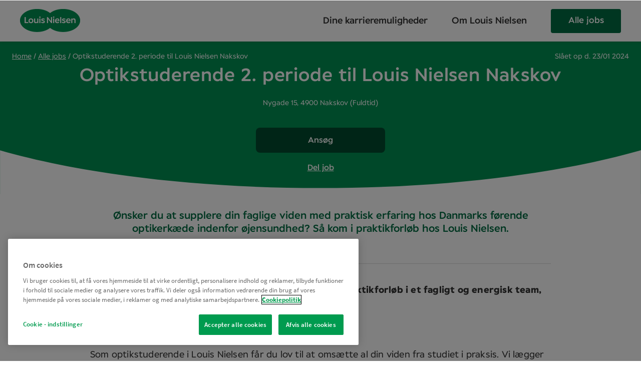

--- FILE ---
content_type: text/html; charset=UTF-8
request_url: https://join.specsavers.com/louis-nielsen/position/optikstuderende-2-periode-til-louis-nielsen-nakskov/
body_size: 16624
content:
<!doctype html>
<html lang="da-DK">
<head>
	<meta charset="UTF-8">
	<meta name="viewport" content="width=device-width, initial-scale=1">
	<link rel="profile" href="https://gmpg.org/xfn/11">
								<meta name='robots' content='index, follow, max-image-preview:large, max-snippet:-1, max-video-preview:-1' />
	<style>img:is([sizes="auto" i], [sizes^="auto," i]) { contain-intrinsic-size: 3000px 1500px }</style>
	
	<!-- This site is optimized with the Yoast SEO plugin v26.4 - https://yoast.com/wordpress/plugins/seo/ -->
	<title>Optikstuderende 2. periode til Louis Nielsen Nakskov - Join Specsavers</title>
	<meta name="description" content="Som studerende i Louis Nielsen får du et spændende praktikforløb i et fagligt og energisk team, som støtter dig i hele din oplæringsproces. Din hverdag i Louis Nielsen Som optikstuderende i Louis Nielsen får du lov til at omsætte al din viden fra studiet i praksis. Vi lægger vægt på, at du ikke bare kigger på, men får erfaring nok til at kunne undersøge og vejlede dine egne kunder." />
	<link rel="canonical" href="https://join.specsavers.com/louis-nielsen/position/optikstuderende-2-periode-til-louis-nielsen-nakskov/" />
	<meta property="og:locale" content="da_DK" />
	<meta property="og:type" content="article" />
	<meta property="og:title" content="Optikstuderende 2. periode til Louis Nielsen Nakskov - Join Specsavers" />
	<meta property="og:url" content="https://join.specsavers.com/louis-nielsen/position/optikstuderende-2-periode-til-louis-nielsen-nakskov/" />
	<meta property="og:site_name" content="Join Specsavers" />
	<meta property="article:publisher" content="https://www.facebook.com/Specsavers/" />
	<meta property="article:modified_time" content="2025-03-31T08:29:45+00:00" />
	<meta property="og:image" content="https://join.specsavers.com/louis-nielsen/wp-content/uploads/sites/11/2025/01/2024_Specsavers_SHOPcph_Backdrop_0016_green_3-2-scaled.jpg" />
	<meta name="twitter:card" content="summary_large_image" />
	<script type="application/ld+json" class="yoast-schema-graph">{"@context":"https://schema.org","@graph":[{"@type":"WebPage","@id":"https://join.specsavers.com/louis-nielsen/position/optikstuderende-2-periode-til-louis-nielsen-nakskov/","url":"https://join.specsavers.com/louis-nielsen/position/optikstuderende-2-periode-til-louis-nielsen-nakskov/","name":"Optikstuderende 2. periode til Louis Nielsen Nakskov - Join Specsavers","isPartOf":{"@id":"https://join.specsavers.com/#website"},"datePublished":"2024-01-23T10:40:44+00:00","dateModified":"2025-03-31T08:29:45+00:00","breadcrumb":{"@id":"https://join.specsavers.com/louis-nielsen/position/optikstuderende-2-periode-til-louis-nielsen-nakskov/#breadcrumb"},"inLanguage":"da-DK","potentialAction":[{"@type":"ReadAction","target":["https://join.specsavers.com/louis-nielsen/position/optikstuderende-2-periode-til-louis-nielsen-nakskov/"]}]},{"@type":"BreadcrumbList","@id":"https://join.specsavers.com/louis-nielsen/position/optikstuderende-2-periode-til-louis-nielsen-nakskov/#breadcrumb","itemListElement":[{"@type":"ListItem","position":1,"name":"Home","item":"https://join.specsavers.com/"},{"@type":"ListItem","position":2,"name":"Alle jobs","item":"https://join.specsavers.com/louis-nielsen/full-job-overview/"},{"@type":"ListItem","position":3,"name":"Optikstuderende 2. periode til Louis Nielsen Nakskov"}]},{"@type":"WebSite","@id":"https://join.specsavers.com/#website","url":"https://join.specsavers.com/","name":"Jobs and Regions","description":"","publisher":{"@id":"https://join.specsavers.com/#organization"},"potentialAction":[{"@type":"SearchAction","target":{"@type":"EntryPoint","urlTemplate":"https://join.specsavers.com/?s={search_term_string}"},"query-input":{"@type":"PropertyValueSpecification","valueRequired":true,"valueName":"search_term_string"}}],"inLanguage":"da-DK"},{"@type":"Organization","@id":"https://join.specsavers.com/#organization","name":"Specsavers","url":"https://join.specsavers.com/","logo":{"@type":"ImageObject","inLanguage":"da-DK","@id":"https://join.specsavers.com/#/schema/logo/image/","url":"https://join.specsavers.com/louis-nielsen/wp-content/uploads/2018/10/join-logo-1.jpg","contentUrl":"https://join.specsavers.com/louis-nielsen/wp-content/uploads/2018/10/join-logo-1.jpg","width":2500,"height":908,"caption":"Specsavers"},"image":{"@id":"https://join.specsavers.com/#/schema/logo/image/"},"sameAs":["https://www.facebook.com/Specsavers/","https://www.instagram.com/specsavers","https://www.linkedin.com/company/specsavers/","https://www.youtube.com/user/SpecsaversOfficial"]}]}</script>
	<!-- / Yoast SEO plugin. -->


<style id='safe-svg-svg-icon-style-inline-css' type='text/css'>
.safe-svg-cover{text-align:center}.safe-svg-cover .safe-svg-inside{display:inline-block;max-width:100%}.safe-svg-cover svg{fill:currentColor;height:100%;max-height:100%;max-width:100%;width:100%}

</style>
<link rel='stylesheet' id='specsavers-master-style-css' href='https://join.specsavers.com/louis-nielsen/wp-content/themes/specsavers-master/style.css?ver=1767888715' type='text/css' media='all' />
<link rel='stylesheet' id='child-theme-css' href='https://join.specsavers.com/louis-nielsen/wp-content/themes/specsavers-ne-child/style.css?ver=1757331226' type='text/css' media='all' />
<link rel='stylesheet' id='dvk-social-sharing-css' href='https://join.specsavers.com/louis-nielsen/wp-content/plugins/dvk-social-sharing/assets/css/styles.min.css?ver=1.3.9' type='text/css' media='all' />
<script type="text/javascript" src="https://join.specsavers.com/louis-nielsen/wp-includes/js/jquery/jquery.min.js?ver=3.7.1" id="jquery-core-js"></script>
<script type="text/javascript" src="https://join.specsavers.com/louis-nielsen/wp-includes/js/jquery/jquery-migrate.min.js?ver=3.4.1" id="jquery-migrate-js"></script>
<meta property="fb:pages" content="" />
<!-- HFCM by 99 Robots - Snippet # 4: General GTM (Header) -->
<!-- Google Tag Manager -->
<script>(function(w,d,s,l,i){w[l]=w[l]||[];w[l].push({'gtm.start':
new Date().getTime(),event:'gtm.js'});var f=d.getElementsByTagName(s)[0],
j=d.createElement(s),dl=l!='dataLayer'?'&l='+l:'';j.async=true;j.src=
'https://www.googletagmanager.com/gtm.js?id='+i+dl;f.parentNode.insertBefore(j,f);
})(window,document,'script','dataLayer','GTM-KGXS5CM');</script>
<!-- End Google Tag Manager -->
<!-- /end HFCM by 99 Robots -->
		</head>

<body data-rsssl=1 class="wp-singular job-template-default single single-job postid-158818 wp-theme-specsavers-master wp-child-theme-specsavers-ne-child megamenu-active has-megamenu-buttons ne">
	
							
			<div class="nav-spacer"></div>
		<header id="header--mega-menu" class="nav-down">
			<div id="header--mega-menu__container">
								<div class="mega-menu__container">
					<div class="mega-menu__inner_container">
													<a class="logo" href="https://join.specsavers.com/louis-nielsen/">
								<img src="https://join.specsavers.com/louis-nielsen/wp-content/uploads/sites/11/2018/10/LN-logo.png" alt="Specsavers" />							</a>
												<div class="mega-menu">
															<a class="button-wrapper mega-nav__mobile-button" href="https://join.specsavers.com/louis-nielsen/full-job-overview/" target="_self"><span class="button featured">Alle jobs</span></a>
														<a href="#" class="menu-mobile menu-item-no-link" aria-label="Menu">
																	<div class="hamburger">
										<div class="line1"></div>
										<div class="line2"></div>
										<div class="line3"></div>
									</div>
															</a>
							<div class="menu-wrapper mega-menu">
								<ul id="menu-top-mega-menu" class="menu"><li id="menu-item-3342" class="menu-item menu-item-type-post_type menu-item-object-page menu-item-has-children menu-item-3342"><a href="https://join.specsavers.com/louis-nielsen/opportunities/">Dine karrieremuligheder</a>
<ul class="sub-menu">
	<li id="menu-item-3343" class="menu-item menu-item-type-custom menu-item-object-custom menu-item-has-children menu-item-3343 menu-item-no-link"><a href="#">Butikker</a>
	<ul class="sub-menu">
		<li id="menu-item-3344" class="menu-item menu-item-type-post_type menu-item-object-page menu-item-3344"><a href="https://join.specsavers.com/louis-nielsen/opportunities/optician/">Optometrister</a></li>
		<li id="menu-item-3346" class="menu-item menu-item-type-post_type menu-item-object-page menu-item-3346"><a href="https://join.specsavers.com/louis-nielsen/opportunities/partnerskab/">Partnerskab</a></li>
		<li id="menu-item-3345" class="menu-item menu-item-type-post_type menu-item-object-page menu-item-3345"><a href="https://join.specsavers.com/louis-nielsen/opportunities/optometriststuderende/">Studerende</a></li>
		<li id="menu-item-3347" class="menu-item menu-item-type-post_type menu-item-object-page menu-item-3347"><a href="https://join.specsavers.com/louis-nielsen/opportunities/salgsassistenter/">Salgsassistenter</a></li>
		<li id="menu-item-3348" class="menu-item menu-item-type-post_type menu-item-object-page menu-item-3348"><a href="https://join.specsavers.com/louis-nielsen/opportunities/salgselever/">Salgselever</a></li>
	</ul>
</li>
	<li id="menu-item-3627" class="menu-item menu-item-type-custom menu-item-object-custom menu-item-has-children menu-item-3627 menu-item-no-link"><a href="#">Supportkontor</a>
	<ul class="sub-menu">
		<li id="menu-item-3349" class="menu-item menu-item-type-post_type menu-item-object-page menu-item-3349"><a href="https://join.specsavers.com/louis-nielsen/opportunities/support-office/">Supportkontor</a></li>
	</ul>
</li>
	<li id="menu-item-3350" class="menu-item menu-item-type-custom menu-item-object-custom menu-item-has-children menu-item-3350 menu-item-no-link"><a href="#">Udviklingsmuligheder</a>
	<ul class="sub-menu">
		<li id="menu-item-3353" class="menu-item menu-item-type-post_type menu-item-object-page menu-item-3353"><a href="https://join.specsavers.com/louis-nielsen/opportunities/partner-in-development/">Partner in Development</a></li>
		<li id="menu-item-3355" class="menu-item menu-item-type-post_type menu-item-object-page menu-item-3355"><a href="https://join.specsavers.com/louis-nielsen/opportunities/student-courses/">Studiekurser</a></li>
	</ul>
</li>
</li>
</li>
<li class="featured-links"><div class="featured-link"><a href="https://join.specsavers.com/louis-nielsen/opportunities/clinical-conference/"><img width="300" height="200" src="https://join.specsavers.com/louis-nielsen/wp-content/uploads/sites/11/2023/12/Clinical-Conference-300x200.jpg" class="featured-link-image" alt="" decoding="async" fetchpriority="high" srcset="https://join.specsavers.com/louis-nielsen/wp-content/uploads/sites/11/2023/12/Clinical-Conference-300x200.jpg 300w, https://join.specsavers.com/louis-nielsen/wp-content/uploads/sites/11/2023/12/Clinical-Conference-768x512.jpg 768w, https://join.specsavers.com/louis-nielsen/wp-content/uploads/sites/11/2023/12/Clinical-Conference.jpg 960w" sizes="(max-width: 300px) 100vw, 300px" /><span class="title">Clinical Conference</span><span class="description">Vores årlige konference</span></a></div><div class="featured-link"><a href="https://join.specsavers.com/louis-nielsen/opportunities/viewpoint/"><img width="300" height="200" src="https://join.specsavers.com/louis-nielsen/wp-content/uploads/sites/11/2023/10/Viewpoint-page_image-1-300x200.jpg" class="featured-link-image" alt="" decoding="async" srcset="https://join.specsavers.com/louis-nielsen/wp-content/uploads/sites/11/2023/10/Viewpoint-page_image-1-300x200.jpg 300w, https://join.specsavers.com/louis-nielsen/wp-content/uploads/sites/11/2023/10/Viewpoint-page_image-1-1024x683.jpg 1024w, https://join.specsavers.com/louis-nielsen/wp-content/uploads/sites/11/2023/10/Viewpoint-page_image-1-768x512.jpg 768w, https://join.specsavers.com/louis-nielsen/wp-content/uploads/sites/11/2023/10/Viewpoint-page_image-1.jpg 1200w" sizes="(max-width: 300px) 100vw, 300px" /><span class="title">Viewpoint</span><span class="description">Et community for professionelle inden for øjensundhed</span></a></div></li></ul>
</li>
<li id="menu-item-3359" class="menu-item menu-item-type-post_type menu-item-object-page menu-item-has-children menu-item-3359"><a href="https://join.specsavers.com/louis-nielsen/saadan-goer-vi-en-forskel/">Om Louis Nielsen</a>
<ul class="sub-menu">
	<li id="menu-item-3358" class="menu-item menu-item-type-custom menu-item-object-custom menu-item-has-children menu-item-3358 menu-item-no-link"><a href="#">Om Louis Nielsen</a>
	<ul class="sub-menu">
		<li id="menu-item-3364" class="menu-item menu-item-type-post_type menu-item-object-page menu-item-3364"><a href="https://join.specsavers.com/louis-nielsen/saadan-goer-vi-en-forskel/news/">Vores kolleger</a></li>
		<li id="menu-item-3361" class="menu-item menu-item-type-post_type menu-item-object-page menu-item-3361"><a href="https://join.specsavers.com/louis-nielsen/saadan-goer-vi-en-forskel/vores-formaal-vaerdier-adfaerd/">Vores formål, værdier og adfærd</a></li>
		<li id="menu-item-3362" class="menu-item menu-item-type-post_type menu-item-object-page menu-item-3362"><a href="https://join.specsavers.com/louis-nielsen/saadan-goer-vi-en-forskel/this-is-louis-nielsen-this-is-how-we-grow/">Vores udviklingsmuligheder</a></li>
	</ul>
</li>
</ul>
</li>
<li id="menu-item-3365" class="menu-button desktop-only menu-item menu-item-type-post_type menu-item-object-page menu-item-3365"><a href="https://join.specsavers.com/louis-nielsen/full-job-overview/">Alle jobs</a></li>
</ul>																<div class="featured-links mobile">
																			<div class="featured-link">
											<a href="https://join.specsavers.com/louis-nielsen/opportunities/clinical-conference/"><img width="300" height="200" src="https://join.specsavers.com/louis-nielsen/wp-content/uploads/sites/11/2023/12/Clinical-Conference-300x200.jpg" class="featured-link-image" alt="" decoding="async" fetchpriority="high" srcset="https://join.specsavers.com/louis-nielsen/wp-content/uploads/sites/11/2023/12/Clinical-Conference-300x200.jpg 300w, https://join.specsavers.com/louis-nielsen/wp-content/uploads/sites/11/2023/12/Clinical-Conference-768x512.jpg 768w, https://join.specsavers.com/louis-nielsen/wp-content/uploads/sites/11/2023/12/Clinical-Conference.jpg 960w" sizes="(max-width: 300px) 100vw, 300px" /><span class="title">Clinical Conference</span><span class="description">Vores årlige konference</span></a>										</div>
																			<div class="featured-link">
											<a href="https://join.specsavers.com/louis-nielsen/opportunities/viewpoint/"><img width="300" height="200" src="https://join.specsavers.com/louis-nielsen/wp-content/uploads/sites/11/2023/10/Viewpoint-page_image-1-300x200.jpg" class="featured-link-image" alt="" decoding="async" srcset="https://join.specsavers.com/louis-nielsen/wp-content/uploads/sites/11/2023/10/Viewpoint-page_image-1-300x200.jpg 300w, https://join.specsavers.com/louis-nielsen/wp-content/uploads/sites/11/2023/10/Viewpoint-page_image-1-1024x683.jpg 1024w, https://join.specsavers.com/louis-nielsen/wp-content/uploads/sites/11/2023/10/Viewpoint-page_image-1-768x512.jpg 768w, https://join.specsavers.com/louis-nielsen/wp-content/uploads/sites/11/2023/10/Viewpoint-page_image-1.jpg 1200w" sizes="(max-width: 300px) 100vw, 300px" /><span class="title">Viewpoint</span><span class="description">Et community for professionelle inden for øjensundhed</span></a>										</div>
																	</div>
															</div>
						</div>
											</div>
									</div>
			</div>
		</header>
		<div class="ss-nav__mask"></div>
		<div class="breadcrumbs white enter enter-opacity"><div class="crumbs-wrapper"><span><span><a href="https://join.specsavers.com/">Home</a></span> <span class="sep">/</span> <span><a href="https://join.specsavers.com/louis-nielsen/full-job-overview/">Alle jobs</a></span> <span class="sep">/</span> <span class="breadcrumb_last" aria-current="page">Optikstuderende 2. periode til Louis Nielsen Nakskov</span></span></div></div>
<div class="job-ad av-job-ad" itemscope itemtype="http://schema.org/JobPosting">
	<meta itemprop="hiringOrganization" content="Specsavers" />
	<meta itemprop="datePosted" content="2024-01-23T10:40:44+00:00" />
  <div class="header enter enter-opacity">
    <div class="job-ad-bg">
      <div class="banner">
        <h2 itemprop="title" class="js-jobform-heading">Optikstuderende 2. periode til Louis Nielsen Nakskov</h2>
        <div class="subtitle">
                    <span itemprop="jobLocation" itemscope itemtype="http://schema.org/Place">
                        <meta itemprop="address" content="Nygade 15, 4900 Nakskov">
            Nygade 15, 4900 Nakskov                                    <span itemprop="geo" itemscope itemtype="http://schema.org/GeoCoordinates">
              <meta itemprop="latitude" content="54.8305735" />
              <meta itemprop="longitude" content="11.1400113" />
            </span>
                      </span>
                                (<span class="employment-type" itemprop="employmentType">Fuldtid</span>)
                  </div>
        <div class="date-info">
          <span class="date">Slået op d. &zwj;23/01 2024</span>
                  </div>

                
                      <button class="apply js-apply semibold rounder">Ansøg</button>
                                <div class="share-link">
              <a href="" class="js-share-job-ad">Del job</a>
            </div>
                    
      </div>
    <svg class='hero-curve' xmlns="http://www.w3.org/2000/svg" viewBox="0 0 1920 132.84" style="position: relative; bottom: -4px"><title>hero-curve</title><path d="M1920,133V.16C1677.29,69.73,1336.68,113,959.5,113,582.84,113,242.64,69.85,0,.45V133Z" transform="translate(0 -0.16)" fill="#fff"/></svg>
  </div>

  </div>

  <div class="description" itemprop="description">
        <div class="job-intro block enter enter-opacity">
      <h3>Ønsker du at supplere din faglige viden med praktisk erfaring hos Danmarks førende optikerkæde indenfor øjensundhed? Så kom i praktikforløb hos Louis Nielsen.</h3>
    </div>
    
    
    		<div class="block enter enter-opacity" id="intro">
			<p class="p"><strong>Som studerende i Louis Nielsen får du et spændende praktikforløb i et fagligt og energisk team, som støtter dig i hele din oplæringsproces.</strong></p>
<p class="p"><strong>Din hverdag i Louis Nielsen</strong></p>
<p class="p">Som optikstuderende i Louis Nielsen får du lov til at omsætte al din viden fra studiet i praksis. Vi lægger vægt på, at du ikke bare kigger på, men får erfaring nok til at kunne undersøge og vejlede dine egne kunder. Dette kræver selvfølgelig en grundig oplæring, og det sørger vi for.</p>
<p class="p">Du vil blive oplært i at foretage synstest til ekspert præcision. Du vil lære, hvordan du sikrer den bedste rådgivning i valg af briller og kontaktlinser, og du vil blive introduceret til vores mange produkter. Du vil også blive trænet i vores sundhedstjek, hvorigennem du kontrollerer kundernes øjensundhed og vejleder i resultaterne af Fundus billeder, IOP-målinger, synsfeltscreeninger mv. Dermed vil du i fremtiden kunne være med til at sikre, at potentielle sygdomme opspores i tide, så kunderne kan bevare deres gode syn. </p>
<p class="p">Med andre ord: Du vil komme med på en spændende rejse i Danmarks største og førende optikerkæde – en rejse, der kan udvikle dig i den retning, du gerne vil. </p>
<p class="p"><strong>Det tilbyder vi dig</strong></p>
<p class="p">Til at støtte dig under din praktik får du et stærkt team af kolleger i ryggen og Danmarks bedste hold af optikere, som løbende sparrer med hinanden på tværs af vores butikker. Der er derfor rig mulighed for at stille spørgsmål og få hjælp undervejs. </p>
<p class="p">I løbet af din praktikperiode har vi også fokus på, at du har kontakt med de studerende i andre butikker, så I har mulighed for at sparre med og lære fra hinanden.</p>
<div class="p">
<ul>
<li>Du bliver en del af et fantastisk team og et fællesskab, der går på tværs af alle butikker og vores supportkontor</li>
<li>Du får en hverdag fuld af faglige udfordringer og gode oplevelser </li>
<li>Du får et netværk med en række højt specialiserede danske øjenlæger, som kan støtte dig i vurderingen af kundernes øjensundhed – branchens eneste af slagsen!</li>
<li>Du får lov at arbejde med det bedste og mest specialiserede udstyr og bliver en del af holdet, der baner vejen for en bedre øjensundhed i Danmark.</li>
</ul>
</div>
<p class="p">I Louis Nielsen er der også masser af muligheder, når din uddannelse som optiker er slut. Vi lægger stor vægt på udvikling af vores egne talenter, og har derfor vores eget akademi med træning og uddannelse. Så hvis du har motivationen, så hjælper vi med vejen dertil &#8211; måske du en dag kunne tænke dig at blive partner og medejer af din egen butik?</p>
<p class="p"><strong>Dine kompetencer</strong></p>
<p class="p">Det er vigtigt at:</p>
<div class="p">
<ul>
<li>Du brænder for dit fagområde, og er ambitiøs i forhold til din faglige udvikling</li>
<li>Du motiveres af at hjælpe andre </li>
<li>Du er positiv og tillidsvækkende i din omgang med andre</li>
<li>Du trives med en spændende hverdag i et travlt og professionelt miljø</li>
<li>Du er en ægte teamplayer, der udviser vilje og engagement.</li>
</ul>
</div>
<p class="p"><strong>En af Danmarks bedste arbejdspladser</p>
<p></strong></p>
<p class="p">Medarbejderne udgør kernen af vores forretning, og derfor fokuserer vi meget på, at alle har det godt. Vi værdsætter forskellighed, og at man behandler andre, som man gerne selv vil behandles. Hvert år spørger vi derfor vores medarbejdere, hvordan de har det. Vi er stolte af, at vi – baseret på vores kollegers egne udsagn &#8211; er en af Danmarks bedste arbejdspladser. </p>
<p class="p"><strong>Lær hvorfor vi har valgt at gøre tingene lidt anderledes</p>
<p></strong></p>
<p class="p">Hvor godt kender du historien bag Louis Nielsen? Louis Nielsen startede med en enkelt butik i Aalborg tilbage i 1978. I 1994 blev Louis Nielsen udstødt af branchen, da vi nægtede at rette ind efter den overpris forbrugerne blev tvunget til at betale. Louis Nielsen mente, at alle borgere havde ret til et par briller til en rimelig pris. Dette er fortsat grundopfattelsen i vores forretning, og siden dengang har vi gjort tingene på vores egen måde.</p>
<p class="p">I dag står vi for salget af næsten hver anden brille i Danmark, og er dermed landets største optikerkæde. Vi ønsker at gøre en forskel for danskerne ved at tilbyde briller og kontaktlinser til de bedste priser og ved at sikre, at alle danskere kan få tjekket deres øjensundhed, så deres syn – den vel nok vigtigste sans – kan bevares. Vi går derfor forrest i forhold til kvaliteten af vores produkter og det udstyr vi benytter, for dette kan nemlig sagtens gå hånd i hånd med gode priser. Vi håber, at du har lyst til at blive en del af vores vinderhold!</p>
<p class="p"><strong>Ansøg</p>
<p></strong></p>
<p class="p">Hvis du er klar til at komme med på vinderholdet, så søg via linket her på siden. </p>
<p class="p"><strong>Vi glæder os til at byde dig velkommen!</strong></p>
<p class="p"><b class="white collapse">#LI-DNI</b></p>
		</div>
		    		    
    <div class="hr block-width enter enter-opacity"></div>	<div class="block contact enter enter-opacity mb40-sm">
				<div class="left-col">
			<h4 class="heading">Har du spørgsmål?</h4>
			<p>Har du spørgsmål eller ønsker du blot mere information om dette job? Du kan altid kontakte Anders Kurtzmann</p>		</div>
		<div class="right-col">
							<div class="item">
					<div class="line"><b>Anders Kurtzmann</b></div>				</div>
						    <div class="item">
            <p><a href="tel:96325247">96325247</a></p>
    </div>
		</div>
	</div>


    
          <div class="block additional-content cta-section pt0-sm enter enter-opacity">
        <div class="image-col">
          <img width="640" height="402" src="https://join.specsavers.com/louis-nielsen/wp-content/uploads/sites/11/2025/01/2024_green_Specsavers_NESO_Backdrop_1237-1024x643.jpg" class="job-ad-image" alt="" sizes="auto, (min-width: 1600px) 785px, (min-width: 1040px) calc((100vw - 160px) * 0.55), (min-width: 780px) 576px, (min-width: 600px) calc(85vw - 70px), calc(100vw - 60px)" decoding="async" loading="lazy" srcset="https://join.specsavers.com/louis-nielsen/wp-content/uploads/sites/11/2025/01/2024_green_Specsavers_NESO_Backdrop_1237-1024x643.jpg 1024w, https://join.specsavers.com/louis-nielsen/wp-content/uploads/sites/11/2025/01/2024_green_Specsavers_NESO_Backdrop_1237-300x188.jpg 300w, https://join.specsavers.com/louis-nielsen/wp-content/uploads/sites/11/2025/01/2024_green_Specsavers_NESO_Backdrop_1237-768x482.jpg 768w, https://join.specsavers.com/louis-nielsen/wp-content/uploads/sites/11/2025/01/2024_green_Specsavers_NESO_Backdrop_1237-1536x965.jpg 1536w, https://join.specsavers.com/louis-nielsen/wp-content/uploads/sites/11/2025/01/2024_green_Specsavers_NESO_Backdrop_1237-2048x1286.jpg 2048w, https://join.specsavers.com/louis-nielsen/wp-content/uploads/sites/11/2025/01/2024_green_Specsavers_NESO_Backdrop_1237-1600x1005.jpg 1600w" />        </div>
        <div class="text-col">
          <div class="inner">
            <h2>Om Louis Nielsen</h2>
<p>Louis Nielsen startede med en enkelt butik i Aalborg tilbage i 1978. I 1994 blev han udstødt af optikerbranchen, da han nægtede at rette ind efter den overpris forbrugerne blev tvunget til at betale. Louis Nielsen mente, at alle borgere havde ret til et par briller til en rimelig pris.</p>
<p class="link-section"><a href="https://join.specsavers.com/louis-nielsen/saadan-goer-vi-en-forskel/">Læs mere om Louis Nielsen</a></p>
<p class="link-section"><a href="https://join.specsavers.com/louis-nielsen/vores-formaal-vaerdier-adfaerd/">Læs mere om vores værdier</a></p>
          </div>
        </div>
      </div>
    
				<div class="block additional-content gptw-block enter enter-opacity">
			<div class="gptw-awards">
                <div class="image-col-ne">
                    <div class="gptw-logo logo-gptw"><img src="https://join.specsavers.com/louis-nielsen/wp-content/uploads/sites/11/2025/04/GPTW-DK-2025-500-medarbejdere-logo.png" alt="" /></div>
                              <div class="gptw-logo  logo-specs"><img src="https://join.specsavers.com/louis-nielsen/wp-content/uploads/sites/11/2023/12/Louis_Nielsen_RGB-1_tight.svg" alt="" /></div>
                  </div>
                				<div class="text-col-ne">
          <div class="inner"><h2>Louis Nielsen er Danmarks Bedste Arbejdsplads for tredje år i træk</h2>
<p>Vi er utroligt stolte af at fortælle, at vi igen er blevet kåret som Danmarks Bedste Arbejdsplads 2024. Førstepladsen siger næsten det hele selv, men vi vil alligevel gøre opmærksom på hvorfor vi vandt: Mere end 88% af vores kolleger mener helt oprigtigt, at Louis Nielsen er et fremragende sted at arbejde.</p>
<p class="link-section"><a href="https://join.specsavers.com/louis-nielsen/saadan-goer-vi-en-forskel/#bestworkplace">Læs mere</a></p>
</div>
        </div>
        			</div>
		</div>
		  </div>

  
  
  
  
<section class="job-search job-search-compact geographical mb40-sm" data-next="">
		<div 
			 id="job-search"
			 class="job-search-component"
			 data-compact-mode='1'
			 data-items_per_page='2'
			 data-jobs='[{"id":159342,"url":"https:\/\/join.specsavers.com\/louis-nielsen\/position\/optikstuderende-1-periode-til-louis-nielsen-svendborg\/","deadline":"\u00c5ben indtil besat","heading":"Optikstuderende 1. periode til Louis Nielsen Svendborg","position":{"id":"praktikanter","label":"Optometriststuderende","job_family":"Optometriststuderende","job_category":""},"city":"Svendborg","type":"Fuldtid","employment_status":"","has_distance":true,"distance":42,"featured_listing":"","optom_grouping":"periode1","optom_is_grouped":"1","optom_grouping_label":"Svendborg"},{"id":159326,"url":"https:\/\/join.specsavers.com\/louis-nielsen\/position\/optikstuderende-2-periode-til-louis-nielsen-svendborg\/","deadline":"\u00c5ben indtil besat","heading":"Optikstuderende 2. periode til Louis Nielsen Svendborg","position":{"id":"praktikanter","label":"Optometriststuderende","job_family":"Optometriststuderende","job_category":""},"city":"Svendborg","type":"Fuldtid","employment_status":"","has_distance":true,"distance":42,"featured_listing":"","optom_grouping":"periode2","optom_is_grouped":"1","optom_grouping_label":"Svendborg"},{"id":159126,"url":"https:\/\/join.specsavers.com\/louis-nielsen\/position\/optikstuderende-1-periode-til-louis-nielsen-nykobing-falster\/","deadline":"\u00c5ben indtil besat","heading":"Optikstuderende 1. periode til Louis Nielsen Nyk\u00f8bing Falster","position":{"id":"praktikanter","label":"Optometriststuderende","job_family":"Optometriststuderende","job_category":""},"city":"Nyk\u00f8bing Falster","type":"Fuldtid","employment_status":"","has_distance":true,"distance":47,"featured_listing":"","optom_grouping":"periode1","optom_is_grouped":"1","optom_grouping_label":"Nyk\u00f8bing"},{"id":158819,"url":"https:\/\/join.specsavers.com\/louis-nielsen\/position\/optikstuderende-2-periode-til-louis-nielsen-nykobing\/","deadline":"\u00c5ben indtil besat","heading":"Optikstuderende 2. periode til Louis Nielsen Nyk\u00f8bing","position":{"id":"praktikanter","label":"Optometriststuderende","job_family":"Optometriststuderende","job_category":""},"city":"Nyk\u00f8bing Falster","type":"Fuldtid","employment_status":"","has_distance":true,"distance":47,"featured_listing":"","optom_grouping":"periode2","optom_is_grouped":"1","optom_grouping_label":"Nyk\u00f8bing"},{"id":159351,"url":"https:\/\/join.specsavers.com\/louis-nielsen\/position\/optikstuderende-1-periode-til-louis-nielsen-vordingborg\/","deadline":"\u00c5ben indtil besat","heading":"Optikstuderende 1. periode til Louis Nielsen Vordingborg","position":{"id":"praktikanter","label":"Optometriststuderende","job_family":"Optometriststuderende","job_category":""},"city":"Vordingborg","type":"Fuldtid","employment_status":"","has_distance":true,"distance":53,"featured_listing":"","optom_grouping":"periode1","optom_is_grouped":"1","optom_grouping_label":"Vordingborg"},{"id":159341,"url":"https:\/\/join.specsavers.com\/louis-nielsen\/position\/optikstuderende-2-periode-til-louis-nielsen-vordingborg\/","deadline":"\u00c5ben indtil besat","heading":"Optikstuderende 2. periode til Louis Nielsen Vordingborg","position":{"id":"praktikanter","label":"Optometriststuderende","job_family":"Optometriststuderende","job_category":""},"city":"Vordingborg","type":"Fuldtid","employment_status":"","has_distance":true,"distance":53,"featured_listing":"","optom_grouping":"periode2","optom_is_grouped":"1","optom_grouping_label":"Vordingborg"},{"id":159127,"url":"https:\/\/join.specsavers.com\/louis-nielsen\/position\/optikstuderende-1-periode-til-louis-nielsen-naestved\/","deadline":"\u00c5ben indtil besat","heading":"Optikstuderende 1. periode til Louis Nielsen N\u00e6stved","position":{"id":"praktikanter","label":"Optometriststuderende","job_family":"Optometriststuderende","job_category":""},"city":"N\u00e6stved","type":"Fuldtid","employment_status":"","has_distance":true,"distance":60,"featured_listing":"","optom_grouping":"periode1","optom_is_grouped":"1","optom_grouping_label":"N\u00e6stved"},{"id":158820,"url":"https:\/\/join.specsavers.com\/louis-nielsen\/position\/optikstuderende-2-periode-til-louis-nielsen-naestved\/","deadline":"\u00c5ben indtil besat","heading":"Optikstuderende 2. periode til Louis Nielsen N\u00e6stved","position":{"id":"praktikanter","label":"Optometriststuderende","job_family":"Optometriststuderende","job_category":""},"city":"N\u00e6stved","type":"Fuldtid","employment_status":"","has_distance":true,"distance":60,"featured_listing":"","optom_grouping":"periode2","optom_is_grouped":"1","optom_grouping_label":"N\u00e6stved"},{"id":158601,"url":"https:\/\/join.specsavers.com\/louis-nielsen\/position\/optikstuderende-2-periode-til-louis-nielsen-faaborg\/","deadline":"\u00c5ben indtil besat","heading":"Optikstuderende 2. periode til Louis Nielsen Faaborg","position":{"id":"praktikanter","label":"Optometriststuderende","job_family":"Optometriststuderende","job_category":""},"city":"Faaborg","type":"Fuldtid","employment_status":"","has_distance":true,"distance":64,"featured_listing":"","optom_grouping":"periode2","optom_is_grouped":"1","optom_grouping_label":"Faaborg"},{"id":158594,"url":"https:\/\/join.specsavers.com\/louis-nielsen\/position\/optikstuderende-2-periode-til-louis-nielsen-slagelse-ds\/","deadline":"\u00c5ben indtil besat","heading":"Optikstuderende 2. periode til Louis Nielsen Slagelse DS","position":{"id":"praktikanter","label":"Optometriststuderende","job_family":"Optometriststuderende","job_category":""},"city":"Slagelse","type":"Fuldtid","employment_status":"","has_distance":true,"distance":64,"featured_listing":"","optom_grouping":"periode2","optom_is_grouped":"1","optom_grouping_label":"Slagelse - Bilka"},{"id":157909,"url":"https:\/\/join.specsavers.com\/louis-nielsen\/position\/optikstuderende-1-periode-til-louis-nielsen-faaborg\/","deadline":"\u00c5ben indtil besat","heading":"Optikstuderende 1. periode til Louis Nielsen Faaborg","position":{"id":"praktikanter","label":"Optometriststuderende","job_family":"Optometriststuderende","job_category":""},"city":"Faaborg","type":"Fuldtid","employment_status":"","has_distance":true,"distance":64,"featured_listing":"","optom_grouping":"periode1","optom_is_grouped":"1","optom_grouping_label":"Faaborg"},{"id":157902,"url":"https:\/\/join.specsavers.com\/louis-nielsen\/position\/optikstuderende-1-periode-til-louis-nielsen-slagelse-bilka\/","deadline":"\u00c5ben indtil besat","heading":"Optikstuderende 1. periode til Louis Nielsen Slagelse - Bilka","position":{"id":"praktikanter","label":"Optometriststuderende","job_family":"Optometriststuderende","job_category":""},"city":"Slagelse","type":"Fuldtid","employment_status":"","has_distance":true,"distance":64,"featured_listing":"","optom_grouping":"periode1","optom_is_grouped":"1","optom_grouping_label":"Slagelse - Bilka"},{"id":159337,"url":"https:\/\/join.specsavers.com\/louis-nielsen\/position\/optikstuderende-1-periode-til-louis-nielsen-slagelse\/","deadline":"\u00c5ben indtil besat","heading":"Optikstuderende 1. periode til Louis Nielsen Slagelse","position":{"id":"praktikanter","label":"Optometriststuderende","job_family":"Optometriststuderende","job_category":""},"city":"Slagelse","type":"Fuldtid","employment_status":"","has_distance":true,"distance":65,"featured_listing":"","optom_grouping":"periode1","optom_is_grouped":"1","optom_grouping_label":"Slagelse"},{"id":159313,"url":"https:\/\/join.specsavers.com\/louis-nielsen\/position\/optikstuderende-2-periode-til-louis-nielsen-slagelse\/","deadline":"\u00c5ben indtil besat","heading":"Optikstuderende 2. periode til Louis Nielsen Slagelse","position":{"id":"praktikanter","label":"Optometriststuderende","job_family":"Optometriststuderende","job_category":""},"city":"Slagelse","type":"Fuldtid","employment_status":"","has_distance":true,"distance":65,"featured_listing":"","optom_grouping":"periode2","optom_is_grouped":"1","optom_grouping_label":"Slagelse"},{"id":159130,"url":"https:\/\/join.specsavers.com\/louis-nielsen\/position\/optikstuderende-1-periode-til-louis-nielsen-odense-bilka\/","deadline":"\u00c5ben indtil besat","heading":"Optikstuderende 1. periode til Louis Nielsen Odense - Bilka","position":{"id":"praktikanter","label":"Optometriststuderende","job_family":"Optometriststuderende","job_category":""},"city":"Odense M","type":"Fuldtid","employment_status":"","has_distance":true,"distance":76,"featured_listing":"","optom_grouping":"periode1","optom_is_grouped":"1","optom_grouping_label":"Odense - Bilka"},{"id":158823,"url":"https:\/\/join.specsavers.com\/louis-nielsen\/position\/optikstuderende-2-periode-til-louis-nielsen-bilka\/","deadline":"\u00c5ben indtil besat","heading":"Optikstuderende 2. periode til Louis Nielsen Bilka","position":{"id":"praktikanter","label":"Optometriststuderende","job_family":"Optometriststuderende","job_category":""},"city":"Odense M","type":"Fuldtid","employment_status":"","has_distance":true,"distance":76,"featured_listing":"","optom_grouping":"periode2","optom_is_grouped":"1","optom_grouping_label":"Odense - Bilka"},{"id":158824,"url":"https:\/\/join.specsavers.com\/louis-nielsen\/position\/optikstuderende-2-periode-til-louis-nielsen-rosengardcentret\/","deadline":"\u00c5ben indtil besat","heading":"Optikstuderende 2. periode til Louis Nielsen Roseng\u00e5rdcentret","position":{"id":"praktikanter","label":"Optometriststuderende","job_family":"Optometriststuderende","job_category":""},"city":"Odense S\u00d8","type":"Fuldtid","employment_status":"","has_distance":true,"distance":77,"featured_listing":"","optom_grouping":"periode2","optom_is_grouped":"1","optom_grouping_label":"Odense - Roseng\u00e5rdcentret"},{"id":159129,"url":"https:\/\/join.specsavers.com\/louis-nielsen\/position\/optikstuderende-1-periode-til-louis-nielsen-odense-c\/","deadline":"\u00c5ben indtil besat","heading":"Optikstuderende 1. periode til Louis Nielsen Odense C","position":{"id":"praktikanter","label":"Optometriststuderende","job_family":"Optometriststuderende","job_category":""},"city":"Odense C","type":"Fuldtid","employment_status":"","has_distance":true,"distance":79,"featured_listing":"","optom_grouping":"periode1","optom_is_grouped":"1","optom_grouping_label":"Odense C"},{"id":158822,"url":"https:\/\/join.specsavers.com\/louis-nielsen\/position\/optikstuderende-2-periode-til-louis-nielsen-odense\/","deadline":"\u00c5ben indtil besat","heading":"Optikstuderende 2. periode til Louis Nielsen Odense","position":{"id":"praktikanter","label":"Optometriststuderende","job_family":"Optometriststuderende","job_category":""},"city":"Odense C","type":"Fuldtid","employment_status":"","has_distance":true,"distance":79,"featured_listing":"","optom_grouping":"periode2","optom_is_grouped":"1","optom_grouping_label":"Odense City"},{"id":159305,"url":"https:\/\/join.specsavers.com\/louis-nielsen\/position\/optikstuderende-2-periode-til-louis-nielsen-ringsted\/","deadline":"\u00c5ben indtil besat","heading":"Optikstuderende 2. periode til Louis Nielsen Ringsted","position":{"id":"praktikanter","label":"Optometriststuderende","job_family":"Optometriststuderende","job_category":""},"city":"Ringsted","type":"Fuldtid","employment_status":"","has_distance":true,"distance":80,"featured_listing":"","optom_grouping":"periode2","optom_is_grouped":"1","optom_grouping_label":"Ringsted"},{"id":159143,"url":"https:\/\/join.specsavers.com\/louis-nielsen\/position\/optikstuderende-1-periode-til-louis-nielsen-ringsted\/","deadline":"\u00c5ben indtil besat","heading":"Optikstuderende 1. periode til Louis Nielsen Ringsted","position":{"id":"praktikanter","label":"Optometriststuderende","job_family":"Optometriststuderende","job_category":""},"city":"Ringsted","type":"Fuldtid","employment_status":"","has_distance":true,"distance":80,"featured_listing":"","optom_grouping":"periode1","optom_is_grouped":"1","optom_grouping_label":"Ringsted"},{"id":159350,"url":"https:\/\/join.specsavers.com\/louis-nielsen\/position\/optikstuderende-1-periode-til-louis-nielsen-sonderborg\/","deadline":"\u00c5ben indtil besat","heading":"Optikstuderende 1. periode til Louis Nielsen S\u00f8nderborg","position":{"id":"praktikanter","label":"Optometriststuderende","job_family":"Optometriststuderende","job_category":""},"city":"S\u00f8nderborg","type":"Fuldtid","employment_status":"","has_distance":true,"distance":87,"featured_listing":"","optom_grouping":"periode1","optom_is_grouped":"1","optom_grouping_label":"S\u00f8nderborg"},{"id":159328,"url":"https:\/\/join.specsavers.com\/louis-nielsen\/position\/optikstuderende-2-periode-til-louis-nielsen-sonderborg\/","deadline":"\u00c5ben indtil besat","heading":"Optikstuderende 2. periode til Louis Nielsen S\u00f8nderborg","position":{"id":"praktikanter","label":"Optometriststuderende","job_family":"Optometriststuderende","job_category":""},"city":"S\u00f8nderborg","type":"Fuldtid","employment_status":"","has_distance":true,"distance":87,"featured_listing":"","optom_grouping":"periode2","optom_is_grouped":"1","optom_grouping_label":"S\u00f8nderborg"},{"id":158887,"url":"https:\/\/join.specsavers.com\/louis-nielsen\/position\/optikstuderende-1-periode-til-louis-nielsen-kalundborg\/","deadline":"\u00c5ben indtil besat","heading":"Optikstuderende 1. periode til Louis Nielsen Kalundborg","position":{"id":"praktikanter","label":"Optometriststuderende","job_family":"Optometriststuderende","job_category":""},"city":"Kalundborg","type":"Fuldtid","employment_status":"","has_distance":true,"distance":94,"featured_listing":"","optom_grouping":"periode1","optom_is_grouped":"1","optom_grouping_label":"Kalundborg"},{"id":158810,"url":"https:\/\/join.specsavers.com\/louis-nielsen\/position\/optikstuderende-2-periode-til-louis-nielsen-kalundborg\/","deadline":"\u00c5ben indtil besat","heading":"Optikstuderende 2. periode til Louis Nielsen Kalundborg","position":{"id":"praktikanter","label":"Optometriststuderende","job_family":"Optometriststuderende","job_category":""},"city":"Kalundborg","type":"Fuldtid","employment_status":"","has_distance":true,"distance":94,"featured_listing":"","optom_grouping":"periode2","optom_is_grouped":"1","optom_grouping_label":"Kalundborg"},{"id":158988,"url":"https:\/\/join.specsavers.com\/louis-nielsen\/position\/optikstuderende-1-periode-til-louis-nielsen-koge\/","deadline":"\u00c5ben indtil besat","heading":"Optikstuderende 1. periode til Louis Nielsen K\u00f8ge","position":{"id":"praktikanter","label":"Optometriststuderende","job_family":"Optometriststuderende","job_category":""},"city":"K\u00f8ge","type":"Fuldtid","employment_status":"","has_distance":true,"distance":96,"featured_listing":"","optom_grouping":"periode1","optom_is_grouped":"1","optom_grouping_label":"K\u00f8ge"},{"id":158815,"url":"https:\/\/join.specsavers.com\/louis-nielsen\/position\/optikstuderende-2-periode-til-louis-nielsen-koge\/","deadline":"\u00c5ben indtil besat","heading":"Optikstuderende 2. periode til Louis Nielsen K\u00f8ge","position":{"id":"praktikanter","label":"Optometriststuderende","job_family":"Optometriststuderende","job_category":""},"city":"K\u00f8ge","type":"Fuldtid","employment_status":"","has_distance":true,"distance":96,"featured_listing":"","optom_grouping":"periode2","optom_is_grouped":"1","optom_grouping_label":"K\u00f8ge"},{"id":158880,"url":"https:\/\/join.specsavers.com\/louis-nielsen\/position\/optikstuderende-1-periode-til-louis-nielsen-holbaek\/","deadline":"\u00c5ben indtil besat","heading":"Optikstuderende 1. periode til Louis Nielsen Holb\u00e6k","position":{"id":"praktikanter","label":"Optometriststuderende","job_family":"Optometriststuderende","job_category":""},"city":"Holb\u00e6k","type":"Fuldtid","employment_status":"","has_distance":true,"distance":105,"featured_listing":"","optom_grouping":"periode1","optom_is_grouped":"1","optom_grouping_label":"Holb\u00e6k"},{"id":158652,"url":"https:\/\/join.specsavers.com\/louis-nielsen\/position\/optikstuderende-2-periode-til-louis-nielsen-holbaek\/","deadline":"\u00c5ben indtil besat","heading":"Optikstuderende 2. periode til Louis Nielsen Holb\u00e6k","position":{"id":"praktikanter","label":"Optometriststuderende","job_family":"Optometriststuderende","job_category":""},"city":"Holb\u00e6k","type":"Fuldtid","employment_status":"","has_distance":true,"distance":105,"featured_listing":"","optom_grouping":"periode2","optom_is_grouped":"1","optom_grouping_label":"Holb\u00e6k"},{"id":159306,"url":"https:\/\/join.specsavers.com\/louis-nielsen\/position\/optikstuderende-2-periode-til-louis-nielsen-roskilde\/","deadline":"\u00c5ben indtil besat","heading":"Optikstuderende 2. periode til Louis Nielsen Roskilde","position":{"id":"praktikanter","label":"Optometriststuderende","job_family":"Optometriststuderende","job_category":""},"city":"Roskilde","type":"Fuldtid","employment_status":"","has_distance":true,"distance":108,"featured_listing":"","optom_grouping":"periode2","optom_is_grouped":"1","optom_grouping_label":"Roskilde"},{"id":159145,"url":"https:\/\/join.specsavers.com\/louis-nielsen\/position\/optikstuderende-1-periode-til-louis-nielsen-roskilde\/","deadline":"\u00c5ben indtil besat","heading":"Optikstuderende 1. periode til Louis Nielsen Roskilde","position":{"id":"praktikanter","label":"Optometriststuderende","job_family":"Optometriststuderende","job_category":""},"city":"Roskilde","type":"Fuldtid","employment_status":"","has_distance":true,"distance":108,"featured_listing":"","optom_grouping":"periode1","optom_is_grouped":"1","optom_grouping_label":"Roskilde"},{"id":159348,"url":"https:\/\/join.specsavers.com\/louis-nielsen\/position\/optikstuderende-1-periode-til-louis-nielsen-aabenraa\/","deadline":"\u00c5ben indtil besat","heading":"Optikstuderende 1. periode til Louis Nielsen Aabenraa","position":{"id":"praktikanter","label":"Optometriststuderende","job_family":"Optometriststuderende","job_category":""},"city":"Aabenraa","type":"Fuldtid","employment_status":"","has_distance":true,"distance":113,"featured_listing":"","optom_grouping":"periode1","optom_is_grouped":"1","optom_grouping_label":"Aabenraa"},{"id":159344,"url":"https:\/\/join.specsavers.com\/louis-nielsen\/position\/optikstuderende-2-periode-til-louis-nielsen-aabenraa\/","deadline":"\u00c5ben indtil besat","heading":"Optikstuderende 2. periode til Louis Nielsen Aabenraa","position":{"id":"praktikanter","label":"Optometriststuderende","job_family":"Optometriststuderende","job_category":""},"city":"Aabenraa","type":"Fuldtid","employment_status":"","has_distance":true,"distance":113,"featured_listing":"","optom_grouping":"periode2","optom_is_grouped":"1","optom_grouping_label":"Aabenraa"},{"id":158883,"url":"https:\/\/join.specsavers.com\/louis-nielsen\/position\/optikstuderende-1-periode-til-louis-nielsen-hundige\/","deadline":"\u00c5ben indtil besat","heading":"Optikstuderende 1. periode til Louis Nielsen Hundige","position":{"id":"praktikanter","label":"Optometriststuderende","job_family":"Optometriststuderende","job_category":""},"city":"Greve","type":"Fuldtid","employment_status":"","has_distance":true,"distance":114,"featured_listing":"","optom_grouping":"periode1","optom_is_grouped":"1","optom_grouping_label":"Hundige"},{"id":158656,"url":"https:\/\/join.specsavers.com\/louis-nielsen\/position\/optikstuderende-2-periode-til-louis-nielsen-hundige\/","deadline":"\u00c5ben indtil besat","heading":"Optikstuderende 2. periode til Louis Nielsen Hundige","position":{"id":"praktikanter","label":"Optometriststuderende","job_family":"Optometriststuderende","job_category":""},"city":"Greve","type":"Fuldtid","employment_status":"","has_distance":true,"distance":114,"featured_listing":"","optom_grouping":"periode2","optom_is_grouped":"1","optom_grouping_label":"Hundige"},{"id":158655,"url":"https:\/\/join.specsavers.com\/louis-nielsen\/position\/optikstuderende-2-periode-til-louis-nielsen-haderslev\/","deadline":"\u00c5ben indtil besat","heading":"Optikstuderende 2. periode til Louis Nielsen Haderslev","position":{"id":"praktikanter","label":"Optometriststuderende","job_family":"Optometriststuderende","job_category":""},"city":"Haderslev","type":"Fuldtid","employment_status":"","has_distance":true,"distance":115,"featured_listing":"","optom_grouping":"periode2","optom_is_grouped":"1","optom_grouping_label":"Haderslev"},{"id":158141,"url":"https:\/\/join.specsavers.com\/louis-nielsen\/position\/optikstuderende-1-periode-til-louis-nielsen-haderselv\/","deadline":"\u00c5ben indtil besat","heading":"Optikstuderende 1. periode til Louis Nielsen Haderselv","position":{"id":"praktikanter","label":"Optometriststuderende","job_family":"Optometriststuderende","job_category":""},"city":"Haderslev","type":"Fuldtid","employment_status":"","has_distance":true,"distance":115,"featured_listing":"","optom_grouping":"periode1","optom_is_grouped":"1","optom_grouping_label":"Haderslev"},{"id":159361,"url":"https:\/\/join.specsavers.com\/louis-nielsen\/position\/optikstuderende-1-periode-til-louis-nielsen-taastrup\/","deadline":"\u00c5ben indtil besat","heading":"Optikstuderende 1. periode til Louis Nielsen Taastrup","position":{"id":"praktikanter","label":"Optometriststuderende","job_family":"Optometriststuderende","job_category":""},"city":"Taastrup","type":"Fuldtid","employment_status":"","has_distance":true,"distance":117,"featured_listing":"","optom_grouping":"periode1","optom_is_grouped":"1","optom_grouping_label":"Taastrup"},{"id":159331,"url":"https:\/\/join.specsavers.com\/louis-nielsen\/position\/optikstuderende-2-periode-til-louis-nielsen-taastrup\/","deadline":"\u00c5ben indtil besat","heading":"Optikstuderende 2. periode til Louis Nielsen Taastrup","position":{"id":"praktikanter","label":"Optometriststuderende","job_family":"Optometriststuderende","job_category":""},"city":"Taastrup","type":"Fuldtid","employment_status":"","has_distance":true,"distance":117,"featured_listing":"","optom_grouping":"periode2","optom_is_grouped":"1","optom_grouping_label":"Taastrup"},{"id":158990,"url":"https:\/\/join.specsavers.com\/louis-nielsen\/position\/optikstuderende-1-periode-til-louis-nielsen-middelfart\/","deadline":"\u00c5ben indtil besat","heading":"Optikstuderende 1. periode til Louis Nielsen Middelfart","position":{"id":"praktikanter","label":"Optometriststuderende","job_family":"Optometriststuderende","job_category":""},"city":"Middelfart","type":"Fuldtid","employment_status":"","has_distance":true,"distance":117,"featured_listing":"","optom_grouping":"periode1","optom_is_grouped":"1","optom_grouping_label":"Middelfart"},{"id":158817,"url":"https:\/\/join.specsavers.com\/louis-nielsen\/position\/optikstuderende-2-periode-til-louis-nielsen-middelfart\/","deadline":"\u00c5ben indtil besat","heading":"Optikstuderende 2. periode til Louis Nielsen Middelfart","position":{"id":"praktikanter","label":"Optometriststuderende","job_family":"Optometriststuderende","job_category":""},"city":"Middelfart","type":"Fuldtid","employment_status":"","has_distance":true,"distance":117,"featured_listing":"","optom_grouping":"periode2","optom_is_grouped":"1","optom_grouping_label":"Middelfart"},{"id":158597,"url":"https:\/\/join.specsavers.com\/louis-nielsen\/position\/optikstuderende-2-periode-til-louis-nielsen-fredericia\/","deadline":"\u00c5ben indtil besat","heading":"Optikstuderende 2. periode til Louis Nielsen Fredericia","position":{"id":"praktikanter","label":"Optometriststuderende","job_family":"Optometriststuderende","job_category":""},"city":"Fredericia","type":"Fuldtid","employment_status":"","has_distance":true,"distance":120,"featured_listing":"","optom_grouping":"periode2","optom_is_grouped":"1","optom_grouping_label":"Fredericia"},{"id":157905,"url":"https:\/\/join.specsavers.com\/louis-nielsen\/position\/optikstuderende-1-periode-til-louis-nielsen-fredericia\/","deadline":"\u00c5ben indtil besat","heading":"Optikstuderende 1. periode til Louis Nielsen Fredericia","position":{"id":"praktikanter","label":"Optometriststuderende","job_family":"Optometriststuderende","job_category":""},"city":"Fredericia","type":"Fuldtid","employment_status":"","has_distance":true,"distance":120,"featured_listing":"","optom_grouping":"periode1","optom_is_grouped":"1","optom_grouping_label":"Fredericia"},{"id":158884,"url":"https:\/\/join.specsavers.com\/louis-nielsen\/position\/optikstuderende-1-periode-til-louis-nielsen-hvidovre\/","deadline":"\u00c5ben indtil besat","heading":"Optikstuderende 1. periode til Louis Nielsen Hvidovre","position":{"id":"praktikanter","label":"Optometriststuderende","job_family":"Optometriststuderende","job_category":""},"city":"Hvidovre","type":"Fuldtid","employment_status":"","has_distance":true,"distance":123,"featured_listing":"","optom_grouping":"periode1","optom_is_grouped":"1","optom_grouping_label":"Hvidovre"},{"id":158657,"url":"https:\/\/join.specsavers.com\/louis-nielsen\/position\/optikstuderende-2-periode-til-louis-nielsen-hvidovre\/","deadline":"\u00c5ben indtil besat","heading":"Optikstuderende 2. periode til Louis Nielsen Hvidovre","position":{"id":"praktikanter","label":"Optometriststuderende","job_family":"Optometriststuderende","job_category":""},"city":"Hvidovre","type":"Fuldtid","employment_status":"","has_distance":true,"distance":123,"featured_listing":"","optom_grouping":"periode2","optom_is_grouped":"1","optom_grouping_label":"Hvidovre"},{"id":158602,"url":"https:\/\/join.specsavers.com\/louis-nielsen\/position\/optikstuderende-2-periode-til-louis-nielsen-glostrup\/","deadline":"\u00c5ben indtil besat","heading":"Optikstuderende 2. periode til Louis Nielsen Glostrup","position":{"id":"praktikanter","label":"Optometriststuderende","job_family":"Optometriststuderende","job_category":""},"city":"Glostrup","type":"Fuldtid","employment_status":"","has_distance":true,"distance":123,"featured_listing":"","optom_grouping":"periode2","optom_is_grouped":"1","optom_grouping_label":"Glostrup"},{"id":157950,"url":"https:\/\/join.specsavers.com\/louis-nielsen\/position\/optikstuderende-1-periode-til-louis-nielsen-glostrup\/","deadline":"\u00c5ben indtil besat","heading":"Optikstuderende 1. periode til Louis Nielsen Glostrup","position":{"id":"praktikanter","label":"Optometriststuderende","job_family":"Optometriststuderende","job_category":""},"city":"Glostrup","type":"Fuldtid","employment_status":"","has_distance":true,"distance":123,"featured_listing":"","optom_grouping":"periode1","optom_is_grouped":"1","optom_grouping_label":"Glostrup"},{"id":159339,"url":"https:\/\/join.specsavers.com\/louis-nielsen\/position\/optikstuderende-1-periode-til-louis-nielsen-stenlose\/","deadline":"\u00c5ben indtil besat","heading":"Optikstuderende 1. periode til Louis Nielsen Stenl\u00f8se","position":{"id":"praktikanter","label":"Optometriststuderende","job_family":"Optometriststuderende","job_category":""},"city":"Stenl\u00f8se","type":"Fuldtid","employment_status":"","has_distance":true,"distance":124,"featured_listing":"","optom_grouping":"periode1","optom_is_grouped":"1","optom_grouping_label":"Stenl\u00f8se"},{"id":159325,"url":"https:\/\/join.specsavers.com\/louis-nielsen\/position\/optikstuderende-2-periode-til-louis-nielsen-stenlose\/","deadline":"\u00c5ben indtil besat","heading":"Optikstuderende 2. periode til Louis Nielsen Stenl\u00f8se","position":{"id":"praktikanter","label":"Optometriststuderende","job_family":"Optometriststuderende","job_category":""},"city":"Stenl\u00f8se","type":"Fuldtid","employment_status":"","has_distance":true,"distance":124,"featured_listing":"","optom_grouping":"periode2","optom_is_grouped":"1","optom_grouping_label":"Stenl\u00f8se"},{"id":158812,"url":"https:\/\/join.specsavers.com\/louis-nielsen\/position\/optikstuderende-2-periode-til-louis-nielsen-kolding-city\/","deadline":"\u00c5ben indtil besat","heading":"Optikstuderende 2. periode til Louis Nielsen Kolding City","position":{"id":"praktikanter","label":"Optometriststuderende","job_family":"Optometriststuderende","job_category":""},"city":"Fredericia","type":"Fuldtid","employment_status":"","has_distance":true,"distance":125,"featured_listing":"","optom_grouping":"periode2","optom_is_grouped":"1","optom_grouping_label":"Kolding City"},{"id":158600,"url":"https:\/\/join.specsavers.com\/louis-nielsen\/position\/optikstuderende-2-periode-til-louis-nielsen-frederikssund\/","deadline":"\u00c5ben indtil besat","heading":"Optikstuderende 2. periode til Louis Nielsen Frederikssund","position":{"id":"praktikanter","label":"Optometriststuderende","job_family":"Optometriststuderende","job_category":""},"city":"Frederikssund","type":"Fuldtid","employment_status":"","has_distance":true,"distance":126,"featured_listing":"","optom_grouping":"periode2","optom_is_grouped":"1","optom_grouping_label":"Frederikssund"},{"id":158590,"url":"https:\/\/join.specsavers.com\/louis-nielsen\/position\/optikstuderende-2-periode-til-louis-nielsen-ballerup\/","deadline":"\u00c5ben indtil besat","heading":"Optikstuderende 2. periode til Louis Nielsen Ballerup","position":{"id":"praktikanter","label":"Optometriststuderende","job_family":"Optometriststuderende","job_category":""},"city":"Ballerup","type":"Fuldtid","employment_status":"","has_distance":true,"distance":126,"featured_listing":"","optom_grouping":"periode2","optom_is_grouped":"1","optom_grouping_label":"Ballerup"},{"id":157908,"url":"https:\/\/join.specsavers.com\/louis-nielsen\/position\/optikstuderende-1-periode-til-louis-nielsen-frederikssund\/","deadline":"\u00c5ben indtil besat","heading":"Optikstuderende 1. periode til Louis Nielsen Frederikssund","position":{"id":"praktikanter","label":"Optometriststuderende","job_family":"Optometriststuderende","job_category":""},"city":"Frederikssund","type":"Fuldtid","employment_status":"","has_distance":true,"distance":126,"featured_listing":"","optom_grouping":"periode1","optom_is_grouped":"1","optom_grouping_label":"Frederikssund"},{"id":157898,"url":"https:\/\/join.specsavers.com\/louis-nielsen\/position\/optikstuderende-1-periode-til-louis-nielsen-ballerup\/","deadline":"\u00c5ben indtil besat","heading":"Optikstuderende 1. periode til Louis Nielsen Ballerup","position":{"id":"praktikanter","label":"Optometriststuderende","job_family":"Optometriststuderende","job_category":""},"city":"Ballerup","type":"Fuldtid","employment_status":"","has_distance":true,"distance":126,"featured_listing":"","optom_grouping":"periode1","optom_is_grouped":"1","optom_grouping_label":"Ballerup"},{"id":159360,"url":"https:\/\/join.specsavers.com\/louis-nielsen\/position\/optikstuderende-1-periode-til-louis-nielsen-valby\/","deadline":"\u00c5ben indtil besat","heading":"Optikstuderende 1. periode til Louis Nielsen Valby","position":{"id":"praktikanter","label":"Optometriststuderende","job_family":"Optometriststuderende","job_category":""},"city":"Valby","type":"Fuldtid","employment_status":"","has_distance":true,"distance":127,"featured_listing":"","optom_grouping":"periode1","optom_is_grouped":"1","optom_grouping_label":"Valby"},{"id":159332,"url":"https:\/\/join.specsavers.com\/louis-nielsen\/position\/optikstuderende-2-periode-til-louis-nielsen-valby\/","deadline":"\u00c5ben indtil besat","heading":"Optikstuderende 2. periode til Louis Nielsen Valby","position":{"id":"praktikanter","label":"Optometriststuderende","job_family":"Optometriststuderende","job_category":""},"city":"Valby","type":"Fuldtid","employment_status":"","has_distance":true,"distance":127,"featured_listing":"","optom_grouping":"periode2","optom_is_grouped":"1","optom_grouping_label":"Valby"},{"id":158888,"url":"https:\/\/join.specsavers.com\/louis-nielsen\/position\/optikstuderende-1-periode-til-louis-nielsen-kolding\/","deadline":"\u00c5ben indtil besat","heading":"Optikstuderende 1. periode til Louis Nielsen Kolding","position":{"id":"praktikanter","label":"Optometriststuderende","job_family":"Optometriststuderende","job_category":""},"city":"Kolding","type":"Fuldtid","employment_status":"","has_distance":true,"distance":129,"featured_listing":"","optom_grouping":"periode1","optom_is_grouped":"1","optom_grouping_label":"Kolding"},{"id":158598,"url":"https:\/\/join.specsavers.com\/louis-nielsen\/position\/optikstuderende-2-periode-til-louis-nielsen-frederiksberg\/","deadline":"\u00c5ben indtil besat","heading":"Optikstuderende 2. periode til Louis Nielsen Frederiksberg","position":{"id":"praktikanter","label":"Optometriststuderende","job_family":"Optometriststuderende","job_category":""},"city":"Frederiksberg","type":"Fuldtid","employment_status":"","has_distance":true,"distance":129,"featured_listing":"","optom_grouping":"periode2","optom_is_grouped":"1","optom_grouping_label":"Frederiksberg"},{"id":157906,"url":"https:\/\/join.specsavers.com\/louis-nielsen\/position\/optikstuderende-1-periode-til-louis-nielsen-frederiksberg\/","deadline":"\u00c5ben indtil besat","heading":"Optikstuderende 1. periode til Louis Nielsen Frederiksberg","position":{"id":"praktikanter","label":"Optometriststuderende","job_family":"Optometriststuderende","job_category":""},"city":"Frederiksberg","type":"Fuldtid","employment_status":"","has_distance":true,"distance":129,"featured_listing":"","optom_grouping":"periode1","optom_is_grouped":"1","optom_grouping_label":"Frederiksberg"},{"id":158592,"url":"https:\/\/join.specsavers.com\/louis-nielsen\/position\/optikstuderende-2-periode-til-louis-nielsen-bronshoj\/","deadline":"\u00c5ben indtil besat","heading":"Optikstuderende 2. periode til Louis Nielsen Br\u00f8nsh\u00f8j","position":{"id":"praktikanter","label":"Optometriststuderende","job_family":"Optometriststuderende","job_category":""},"city":"Br\u00f8nsh\u00f8j-Husum","type":"Fuldtid","employment_status":"","has_distance":true,"distance":130,"featured_listing":"","optom_grouping":"periode2","optom_is_grouped":"1","optom_grouping_label":"Br\u00f8nsh\u00f8j"},{"id":157900,"url":"https:\/\/join.specsavers.com\/louis-nielsen\/position\/optikstuderende-1-periode-til-louis-nielsen-bronshoj\/","deadline":"\u00c5ben indtil besat","heading":"Optikstuderende 1. periode til Louis Nielsen Br\u00f8nsh\u00f8j","position":{"id":"praktikanter","label":"Optometriststuderende","job_family":"Optometriststuderende","job_category":""},"city":"Br\u00f8nsh\u00f8j-Husum","type":"Fuldtid","employment_status":"","has_distance":true,"distance":130,"featured_listing":"","optom_grouping":"periode1","optom_is_grouped":"1","optom_grouping_label":"Br\u00f8nsh\u00f8j"},{"id":158987,"url":"https:\/\/join.specsavers.com\/louis-nielsen\/position\/optikstuderende-1-periode-til-louis-nielsen-kobmagergade\/","deadline":"\u00c5ben indtil besat","heading":"Optikstuderende 1. periode til Louis Nielsen K\u00f8bmagergade","position":{"id":"praktikanter","label":"Optometriststuderende","job_family":"Optometriststuderende","job_category":""},"city":"Indre By","type":"Fuldtid","employment_status":"","has_distance":true,"distance":131,"featured_listing":"","optom_grouping":"periode1","optom_is_grouped":"1","optom_grouping_label":"K\u00f8benhavn - K\u00f8bmagergade"},{"id":158889,"url":"https:\/\/join.specsavers.com\/louis-nielsen\/position\/optikstuderende-1-periode-til-louis-nielsen-kolding-storcenter\/","deadline":"\u00c5ben indtil besat","heading":"Optikstuderende 1. periode til Louis Nielsen Kolding Storcenter","position":{"id":"praktikanter","label":"Optometriststuderende","job_family":"Optometriststuderende","job_category":""},"city":"Kolding","type":"Fuldtid","employment_status":"","has_distance":true,"distance":131,"featured_listing":"","optom_grouping":"periode1","optom_is_grouped":"1","optom_grouping_label":"Kolding Storcenter"},{"id":158814,"url":"https:\/\/join.specsavers.com\/louis-nielsen\/position\/optikstuderende-2-periode-til-louis-nielsen-kobmagergade\/","deadline":"\u00c5ben indtil besat","heading":"Optikstuderende 2. periode til Louis Nielsen K\u00f8bmagergade","position":{"id":"praktikanter","label":"Optometriststuderende","job_family":"Optometriststuderende","job_category":""},"city":"Indre By","type":"Fuldtid","employment_status":"","has_distance":true,"distance":131,"featured_listing":"","optom_grouping":"periode2","optom_is_grouped":"1","optom_grouping_label":"K\u00f8benhavn - K\u00f8bmagergade"},{"id":158811,"url":"https:\/\/join.specsavers.com\/louis-nielsen\/position\/optikstuderende-2-periode-til-louis-nielsen-kolding-storcenter\/","deadline":"\u00c5ben indtil besat","heading":"Optikstuderende 2. periode til Louis Nielsen Kolding Storcenter","position":{"id":"praktikanter","label":"Optometriststuderende","job_family":"Optometriststuderende","job_category":""},"city":"Kolding","type":"Fuldtid","employment_status":"","has_distance":true,"distance":131,"featured_listing":"","optom_grouping":"periode2","optom_is_grouped":"1","optom_grouping_label":"Kolding Storcenter"},{"id":158589,"url":"https:\/\/join.specsavers.com\/louis-nielsen\/position\/optikstuderende-2-periode-til-louis-nielsen-amager\/","deadline":"\u00c5ben indtil besat","heading":"Optikstuderende 2. periode til Louis Nielsen Amager","position":{"id":"praktikanter","label":"Optometriststuderende","job_family":"Optometriststuderende","job_category":""},"city":"Amager Vest","type":"Fuldtid","employment_status":"","has_distance":true,"distance":131,"featured_listing":"","optom_grouping":"periode2","optom_is_grouped":"1","optom_grouping_label":"Amager"},{"id":157821,"url":"https:\/\/join.specsavers.com\/louis-nielsen\/position\/optikstuderende-1-periode-til-louis-nielsen-amager\/","deadline":"\u00c5ben indtil besat","heading":"Optikstuderende 1. periode til Louis Nielsen Amager","position":{"id":"praktikanter","label":"Optometriststuderende","job_family":"Optometriststuderende","job_category":""},"city":"Amagerbrogade 56A St.","type":"Fuldtid","employment_status":"","has_distance":true,"distance":131,"featured_listing":"","optom_grouping":"periode1","optom_is_grouped":"1","optom_grouping_label":"Amager"},{"id":159349,"url":"https:\/\/join.specsavers.com\/louis-nielsen\/position\/optikstuderende-1-periode-til-louis-nielsen-osterbro\/","deadline":"\u00c5ben indtil besat","heading":"Optikstuderende 1. periode til Louis Nielsen \u00d8sterbro","position":{"id":"praktikanter","label":"Optometriststuderende","job_family":"Optometriststuderende","job_category":""},"city":"\u00d8sterbro","type":"Fuldtid","employment_status":"","has_distance":true,"distance":133,"featured_listing":"","optom_grouping":"periode1","optom_is_grouped":"1","optom_grouping_label":"K\u00f8benhavn - \u00d8sterbro"},{"id":159345,"url":"https:\/\/join.specsavers.com\/louis-nielsen\/position\/optikstuderende-1-periode-til-louis-nielsen-soborg\/","deadline":"\u00c5ben indtil besat","heading":"Optikstuderende 1. periode til Louis Nielsen S\u00f8borg","position":{"id":"praktikanter","label":"Optometriststuderende","job_family":"Optometriststuderende","job_category":""},"city":"S\u00f8borg","type":"Fuldtid","employment_status":"","has_distance":true,"distance":133,"featured_listing":"","optom_grouping":"periode1","optom_is_grouped":"1","optom_grouping_label":"S\u00f8borg"},{"id":159343,"url":"https:\/\/join.specsavers.com\/louis-nielsen\/position\/optikstuderende-2-periode-til-louis-nielsen-osterbro\/","deadline":"\u00c5ben indtil besat","heading":"Optikstuderende 2. periode til Louis Nielsen \u00d8sterbro","position":{"id":"praktikanter","label":"Optometriststuderende","job_family":"Optometriststuderende","job_category":""},"city":"\u00d8sterbro","type":"Fuldtid","employment_status":"","has_distance":true,"distance":133,"featured_listing":"","optom_grouping":"periode2","optom_is_grouped":"1","optom_grouping_label":"K\u00f8benhavn - \u00d8sterbrogade"},{"id":159327,"url":"https:\/\/join.specsavers.com\/louis-nielsen\/position\/optikstuderende-2-periode-til-louis-nielsen-soborg\/","deadline":"\u00c5ben indtil besat","heading":"Optikstuderende 2. periode til Louis Nielsen S\u00f8borg","position":{"id":"praktikanter","label":"Optometriststuderende","job_family":"Optometriststuderende","job_category":""},"city":"S\u00f8borg","type":"Fuldtid","employment_status":"","has_distance":true,"distance":133,"featured_listing":"","optom_grouping":"periode2","optom_is_grouped":"1","optom_grouping_label":"S\u00f8borg"},{"id":158596,"url":"https:\/\/join.specsavers.com\/louis-nielsen\/position\/optikstuderende-2-periode-til-louis-nielsen-farum\/","deadline":"\u00c5ben indtil besat","heading":"Optikstuderende 2. periode til Louis Nielsen Farum","position":{"id":"praktikanter","label":"Optometriststuderende","job_family":"Optometriststuderende","job_category":""},"city":"Farum","type":"Fuldtid","employment_status":"","has_distance":true,"distance":135,"featured_listing":"","optom_grouping":"periode2","optom_is_grouped":"1","optom_grouping_label":"Farum"},{"id":157904,"url":"https:\/\/join.specsavers.com\/louis-nielsen\/position\/optikstuderende-1-periode-til-louis-nielsen-farum\/","deadline":"\u00c5ben indtil besat","heading":"Optikstuderende 1. periode til Louis Nielsen Farum","position":{"id":"praktikanter","label":"Optometriststuderende","job_family":"Optometriststuderende","job_category":""},"city":"Farum","type":"Fuldtid","employment_status":"","has_distance":true,"distance":135,"featured_listing":"","optom_grouping":"periode1","optom_is_grouped":"1","optom_grouping_label":"Farum"},{"id":158989,"url":"https:\/\/join.specsavers.com\/louis-nielsen\/position\/optikstuderende-1-periode-til-louis-nielsen-lyngby\/","deadline":"\u00c5ben indtil besat","heading":"Optikstuderende 1. periode til Louis Nielsen Lyngby","position":{"id":"praktikanter","label":"Optometriststuderende","job_family":"Optometriststuderende","job_category":""},"city":"Kongens Lyngby","type":"Fuldtid","employment_status":"","has_distance":true,"distance":136,"featured_listing":"","optom_grouping":"periode1","optom_is_grouped":"1","optom_grouping_label":"Lyngby"},{"id":158816,"url":"https:\/\/join.specsavers.com\/louis-nielsen\/position\/optikstuderende-2-periode-til-louis-nielsen-lyngby\/","deadline":"\u00c5ben indtil besat","heading":"Optikstuderende 2. periode til Louis Nielsen Lyngby","position":{"id":"praktikanter","label":"Optometriststuderende","job_family":"Optometriststuderende","job_category":""},"city":"Kongens Lyngby","type":"Fuldtid","employment_status":"","has_distance":true,"distance":136,"featured_listing":"","optom_grouping":"periode2","optom_is_grouped":"1","optom_grouping_label":"Lyngby"},{"id":159356,"url":"https:\/\/join.specsavers.com\/louis-nielsen\/position\/optikstuderende-1-periode-til-louis-nielsen-vejle\/","deadline":"\u00c5ben indtil besat","heading":"Optikstuderende 1. periode til Louis Nielsen Vejle","position":{"id":"praktikanter","label":"Optometriststuderende","job_family":"Optometriststuderende","job_category":""},"city":"Vejle","type":"Fuldtid","employment_status":"","has_distance":true,"distance":141,"featured_listing":"","optom_grouping":"periode1","optom_is_grouped":"1","optom_grouping_label":"Vejle"},{"id":159335,"url":"https:\/\/join.specsavers.com\/louis-nielsen\/position\/optikstuderende-2-periode-til-louis-nielsen-vejle\/","deadline":"\u00c5ben indtil besat","heading":"Optikstuderende 2. periode til Louis Nielsen Vejle","position":{"id":"praktikanter","label":"Optometriststuderende","job_family":"Optometriststuderende","job_category":""},"city":"Vejle","type":"Fuldtid","employment_status":"","has_distance":true,"distance":141,"featured_listing":"","optom_grouping":"periode2","optom_is_grouped":"1","optom_grouping_label":"Vejle"},{"id":158882,"url":"https:\/\/join.specsavers.com\/louis-nielsen\/position\/optikstuderende-1-periode-til-louis-nielsen-horsens\/","deadline":"\u00c5ben indtil besat","heading":"Optikstuderende 1. periode til Louis Nielsen Horsens","position":{"id":"praktikanter","label":"Optometriststuderende","job_family":"Optometriststuderende","job_category":""},"city":"Horsens","type":"Fuldtid","employment_status":"","has_distance":true,"distance":141,"featured_listing":"","optom_grouping":"periode1","optom_is_grouped":"1","optom_grouping_label":"Horsens"},{"id":158654,"url":"https:\/\/join.specsavers.com\/louis-nielsen\/position\/optikstuderende-2-periode-til-louis-nielsen-horsens\/","deadline":"\u00c5ben indtil besat","heading":"Optikstuderende 2. periode til Louis Nielsen Horsens","position":{"id":"praktikanter","label":"Optometriststuderende","job_family":"Optometriststuderende","job_category":""},"city":"Horsens","type":"Fuldtid","employment_status":"","has_distance":true,"distance":141,"featured_listing":"","optom_grouping":"periode2","optom_is_grouped":"1","optom_grouping_label":"Horsens"},{"id":158821,"url":"https:\/\/join.specsavers.com\/louis-nielsen\/position\/optikstuderende-2-periode-til-louis-nielsen-odder\/","deadline":"\u00c5ben indtil besat","heading":"Optikstuderende 2. periode til Louis Nielsen Odder","position":{"id":"praktikanter","label":"Optometriststuderende","job_family":"Optometriststuderende","job_category":""},"city":"Odder","type":"Fuldtid","employment_status":"","has_distance":true,"distance":142,"featured_listing":"","optom_grouping":"periode2","optom_is_grouped":"1","optom_grouping_label":"Odder"},{"id":158609,"url":"https:\/\/join.specsavers.com\/louis-nielsen\/position\/optikstuderende-2-periode-til-louis-nielsen-hillerod\/","deadline":"\u00c5ben indtil besat","heading":"Optikstuderende 2. periode til Louis Nielsen Hiller\u00f8d","position":{"id":"praktikanter","label":"Optometriststuderende","job_family":"Optometriststuderende","job_category":""},"city":"Hiller\u00f8d","type":"Fuldtid","employment_status":"","has_distance":true,"distance":143,"featured_listing":"","optom_grouping":"periode2","optom_is_grouped":"1","optom_grouping_label":"Hiller\u00f8d"},{"id":158156,"url":"https:\/\/join.specsavers.com\/louis-nielsen\/position\/optikstuderende-1-periode-til-louis-nielsen-hillerod\/","deadline":"\u00c5ben indtil besat","heading":"Optikstuderende 1. periode til Louis Nielsen Hiller\u00f8d","position":{"id":"praktikanter","label":"Optometriststuderende","job_family":"Optometriststuderende","job_category":""},"city":"Hiller\u00f8d","type":"Fuldtid","employment_status":"","has_distance":true,"distance":143,"featured_listing":"","optom_grouping":"periode1","optom_is_grouped":"1","optom_grouping_label":"Hiller\u00f8d"},{"id":158885,"url":"https:\/\/join.specsavers.com\/louis-nielsen\/position\/optikstuderende-1-periode-til-louis-nielsen-horsholm\/","deadline":"\u00c5ben indtil besat","heading":"Optikstuderende 1. periode til Louis Nielsen H\u00f8rsholm","position":{"id":"praktikanter","label":"Optometriststuderende","job_family":"Optometriststuderende","job_category":""},"city":"H\u00f8rsholm","type":"Fuldtid","employment_status":"","has_distance":true,"distance":145,"featured_listing":"","optom_grouping":"periode1","optom_is_grouped":"1","optom_grouping_label":"H\u00f8rsholm"},{"id":158658,"url":"https:\/\/join.specsavers.com\/louis-nielsen\/position\/optikstuderende-2-periode-til-louis-nielsen-horsholm\/","deadline":"\u00c5ben indtil besat","heading":"Optikstuderende 2. periode til Louis Nielsen H\u00f8rsholm","position":{"id":"praktikanter","label":"Optometriststuderende","job_family":"Optometriststuderende","job_category":""},"city":"H\u00f8rsholm","type":"Fuldtid","employment_status":"","has_distance":true,"distance":145,"featured_listing":"","optom_grouping":"periode2","optom_is_grouped":"1","optom_grouping_label":"H\u00f8rsholm"},{"id":159358,"url":"https:\/\/join.specsavers.com\/louis-nielsen\/position\/optikstuderende-1-periode-til-louis-nielsen-vejen\/","deadline":"\u00c5ben indtil besat","heading":"Optikstuderende 1. periode til Louis Nielsen Vejen","position":{"id":"praktikanter","label":"Optometriststuderende","job_family":"Optometriststuderende","job_category":""},"city":"Vejen","type":"Fuldtid","employment_status":"","has_distance":true,"distance":146,"featured_listing":"","optom_grouping":"periode1","optom_is_grouped":"1","optom_grouping_label":"Vejen"},{"id":159334,"url":"https:\/\/join.specsavers.com\/louis-nielsen\/position\/optikstuderende-2-periode-til-louis-nielsen-vejen\/","deadline":"\u00c5ben indtil besat","heading":"Optikstuderende 2. periode til Louis Nielsen Vejen","position":{"id":"praktikanter","label":"Optometriststuderende","job_family":"Optometriststuderende","job_category":""},"city":"Vejen","type":"Fuldtid","employment_status":"","has_distance":true,"distance":146,"featured_listing":"","optom_grouping":"periode2","optom_is_grouped":"1","optom_grouping_label":"Vejen"},{"id":158605,"url":"https:\/\/join.specsavers.com\/louis-nielsen\/position\/optikstuderende-2-periode-til-louis-nielsen-helsinge\/","deadline":"\u00c5ben indtil besat","heading":"Optikstuderende 2. periode til Louis Nielsen Helsinge","position":{"id":"praktikanter","label":"Optometriststuderende","job_family":"Optometriststuderende","job_category":""},"city":"Helsinge","type":"Fuldtid","employment_status":"","has_distance":true,"distance":149,"featured_listing":"","optom_grouping":"periode2","optom_is_grouped":"1","optom_grouping_label":"Helsinge"},{"id":158144,"url":"https:\/\/join.specsavers.com\/louis-nielsen\/position\/optikstuderende-1-periode-til-louis-nielsen-helsinge\/","deadline":"\u00c5ben indtil besat","heading":"Optikstuderende 1. periode til Louis Nielsen Helsinge","position":{"id":"praktikanter","label":"Optometriststuderende","job_family":"Optometriststuderende","job_category":""},"city":"Helsinge","type":"Fuldtid","employment_status":"","has_distance":true,"distance":149,"featured_listing":"","optom_grouping":"periode1","optom_is_grouped":"1","optom_grouping_label":"Helsinge"},{"id":159311,"url":"https:\/\/join.specsavers.com\/louis-nielsen\/position\/optikstuderende-2-periode-til-louis-nielsen-skanderborg\/","deadline":"\u00c5ben indtil besat","heading":"Optikstuderende 2. periode til Louis Nielsen Skanderborg","position":{"id":"praktikanter","label":"Optometriststuderende","job_family":"Optometriststuderende","job_category":""},"city":"Skanderborg","type":"Fuldtid","employment_status":"","has_distance":true,"distance":154,"featured_listing":"","optom_grouping":"periode2","optom_is_grouped":"1","optom_grouping_label":"Skanderborg"},{"id":159340,"url":"https:\/\/join.specsavers.com\/louis-nielsen\/position\/optikstuderende-2-periode-til-louis-nielsen-viby\/","deadline":"\u00c5ben indtil besat","heading":"Optikstuderende 2. periode til Louis Nielsen Viby","position":{"id":"praktikanter","label":"Optometriststuderende","job_family":"Optometriststuderende","job_category":""},"city":"Viby","type":"Fuldtid","employment_status":"","has_distance":true,"distance":157,"featured_listing":"","optom_grouping":"periode2","optom_is_grouped":"1","optom_grouping_label":"Viby"},{"id":159307,"url":"https:\/\/join.specsavers.com\/louis-nielsen\/position\/optikstuderende-2-periode-til-louis-nielsen-ryesgade\/","deadline":"\u00c5ben indtil besat","heading":"Optikstuderende 2. periode til Louis Nielsen Ryesgade","position":{"id":"praktikanter","label":"Optometriststuderende","job_family":"Optometriststuderende","job_category":""},"city":"Aarhus Centrum","type":"Fuldtid","employment_status":"","has_distance":true,"distance":158,"featured_listing":"","optom_grouping":"periode2","optom_is_grouped":"1","optom_grouping_label":"\u00c5rhus - Ryesgade"},{"id":158593,"url":"https:\/\/join.specsavers.com\/louis-nielsen\/position\/optikstuderende-2-periode-til-louis-nielsen-city-vest\/","deadline":"\u00c5ben indtil besat","heading":"Optikstuderende 2. periode til Louis Nielsen City Vest","position":{"id":"praktikanter","label":"Optometriststuderende","job_family":"Optometriststuderende","job_category":""},"city":"Brabrand","type":"Fuldtid","employment_status":"","has_distance":true,"distance":160,"featured_listing":"","optom_grouping":"periode2","optom_is_grouped":"1","optom_grouping_label":"\u00c5rhus - City Vest"},{"id":159132,"url":"https:\/\/join.specsavers.com\/louis-nielsen\/position\/optikstuderende-1-periode-til-louis-nielsen-ribe\/","deadline":"\u00c5ben indtil besat","heading":"Optikstuderende 1. periode til Louis Nielsen Ribe","position":{"id":"praktikanter","label":"Optometriststuderende","job_family":"Optometriststuderende","job_category":""},"city":"Ribe","type":"Fuldtid","employment_status":"","has_distance":true,"distance":161,"featured_listing":"","optom_grouping":"periode1","optom_is_grouped":"1","optom_grouping_label":"Ribe"},{"id":158826,"url":"https:\/\/join.specsavers.com\/louis-nielsen\/position\/optikstuderende-2-periode-til-louis-nielsen-ribe\/","deadline":"\u00c5ben indtil besat","heading":"Optikstuderende 2. periode til Louis Nielsen Ribe","position":{"id":"praktikanter","label":"Optometriststuderende","job_family":"Optometriststuderende","job_category":""},"city":"Ribe","type":"Fuldtid","employment_status":"","has_distance":true,"distance":161,"featured_listing":"","optom_grouping":"periode2","optom_is_grouped":"1","optom_grouping_label":"Ribe"},{"id":159336,"url":"https:\/\/join.specsavers.com\/louis-nielsen\/position\/optikstuderende-2-periode-til-louis-nielsen-veri\/","deadline":"\u00c5ben indtil besat","heading":"Optikstuderende 2. periode til Louis Nielsen Veri","position":{"id":"praktikanter","label":"Optometriststuderende","job_family":"Optometriststuderende","job_category":""},"city":"Risskov","type":"Fuldtid","employment_status":"","has_distance":true,"distance":162,"featured_listing":"","optom_grouping":"periode2","optom_is_grouped":"1","optom_grouping_label":"\u00c5rhus - Veri"},{"id":158606,"url":"https:\/\/join.specsavers.com\/louis-nielsen\/position\/optikstuderende-2-periode-til-louis-nielsen-helsingor\/","deadline":"\u00c5ben indtil besat","heading":"Optikstuderende 2. periode til Louis Nielsen Helsing\u00f8r","position":{"id":"praktikanter","label":"Optometriststuderende","job_family":"Optometriststuderende","job_category":""},"city":"Helsing\u00f8r","type":"Fuldtid","employment_status":"","has_distance":true,"distance":163,"featured_listing":"","optom_grouping":"periode2","optom_is_grouped":"1","optom_grouping_label":"Helsing\u00f8r"},{"id":158145,"url":"https:\/\/join.specsavers.com\/louis-nielsen\/position\/optikstuderende-1-periode-til-louis-nielsen-helsingor\/","deadline":"\u00c5ben indtil besat","heading":"Optikstuderende 1. periode til Louis Nielsen Helsing\u00f8r","position":{"id":"praktikanter","label":"Optometriststuderende","job_family":"Optometriststuderende","job_category":""},"city":"Helsing\u00f8r","type":"Fuldtid","employment_status":"","has_distance":true,"distance":163,"featured_listing":"","optom_grouping":"periode1","optom_is_grouped":"1","optom_grouping_label":"Helsing\u00f8r"},{"id":158604,"url":"https:\/\/join.specsavers.com\/louis-nielsen\/position\/optikstuderende-2-periode-til-louis-nielsen-grindsted\/","deadline":"\u00c5ben indtil besat","heading":"Optikstuderende 2. periode til Louis Nielsen Grindsted","position":{"id":"praktikanter","label":"Optometriststuderende","job_family":"Optometriststuderende","job_category":""},"city":"Grindsted","type":"Fuldtid","employment_status":"","has_distance":true,"distance":174,"featured_listing":"","optom_grouping":"periode2","optom_is_grouped":"1","optom_grouping_label":"Grindsted"},{"id":157952,"url":"https:\/\/join.specsavers.com\/louis-nielsen\/position\/optikstuderende-1-periode-til-louis-nielsen-grindsted\/","deadline":"\u00c5ben indtil besat","heading":"Optikstuderende 1. periode til Louis Nielsen Grindsted","position":{"id":"praktikanter","label":"Optometriststuderende","job_family":"Optometriststuderende","job_category":""},"city":"Grindsted","type":"Fuldtid","employment_status":"","has_distance":true,"distance":174,"featured_listing":"","optom_grouping":"periode1","optom_is_grouped":"1","optom_grouping_label":"Grindsted"},{"id":158603,"url":"https:\/\/join.specsavers.com\/louis-nielsen\/position\/optikstuderende-2-periode-til-louis-nielsen-grena\/","deadline":"\u00c5ben indtil besat","heading":"Optikstuderende 2. periode til Louis Nielsen Gren\u00e5","position":{"id":"praktikanter","label":"Optometriststuderende","job_family":"Optometriststuderende","job_category":""},"city":"Grenaa","type":"Fuldtid","employment_status":"","has_distance":true,"distance":177,"featured_listing":"","optom_grouping":"periode2","optom_is_grouped":"1","optom_grouping_label":"Gren\u00e5"},{"id":159309,"url":"https:\/\/join.specsavers.com\/louis-nielsen\/position\/optikstuderende-2-periode-til-louis-nielsen-silkeborg\/","deadline":"\u00c5ben indtil besat","heading":"Optikstuderende 2. periode til Louis Nielsen Silkeborg","position":{"id":"praktikanter","label":"Optometriststuderende","job_family":"Optometriststuderende","job_category":""},"city":"Silkeborg","type":"Fuldtid","employment_status":"","has_distance":true,"distance":179,"featured_listing":"","optom_grouping":"periode2","optom_is_grouped":"1","optom_grouping_label":"Silkeborg"},{"id":159150,"url":"https:\/\/join.specsavers.com\/louis-nielsen\/position\/optikstuderende-1-periode-til-louis-nielsen-silkeborg\/","deadline":"\u00c5ben indtil besat","heading":"Optikstuderende 1. periode til Louis Nielsen Silkeborg","position":{"id":"praktikanter","label":"Optometriststuderende","job_family":"Optometriststuderende","job_category":""},"city":"Silkeborg","type":"Fuldtid","employment_status":"","has_distance":true,"distance":179,"featured_listing":"","optom_grouping":"periode1","optom_is_grouped":"1","optom_grouping_label":"Silkeborg"},{"id":158595,"url":"https:\/\/join.specsavers.com\/louis-nielsen\/position\/optikstuderende-2-periode-til-louis-nielsen-esbjerg\/","deadline":"\u00c5ben indtil besat","heading":"Optikstuderende 2. periode til Louis Nielsen Esbjerg","position":{"id":"praktikanter","label":"Optometriststuderende","job_family":"Optometriststuderende","job_category":""},"city":"Esbjerg","type":"Fuldtid","employment_status":"","has_distance":true,"distance":185,"featured_listing":"","optom_grouping":"periode2","optom_is_grouped":"1","optom_grouping_label":"Esbjerg"},{"id":157903,"url":"https:\/\/join.specsavers.com\/louis-nielsen\/position\/optikstuderende-1-periode-til-louis-nielsen-esbjerg\/","deadline":"\u00c5ben indtil besat","heading":"Optikstuderende 1. periode til Louis Nielsen Esbjerg","position":{"id":"praktikanter","label":"Optometriststuderende","job_family":"Optometriststuderende","job_category":""},"city":"Esbjerg","type":"Fuldtid","employment_status":"","has_distance":true,"distance":185,"featured_listing":"","optom_grouping":"periode1","optom_is_grouped":"1","optom_grouping_label":"Esbjerg"},{"id":159359,"url":"https:\/\/join.specsavers.com\/louis-nielsen\/position\/optikstuderende-1-periode-til-louis-nielsen-varde\/","deadline":"\u00c5ben indtil besat","heading":"Optikstuderende 1. periode til Louis Nielsen Varde","position":{"id":"praktikanter","label":"Optometriststuderende","job_family":"Optometriststuderende","job_category":""},"city":"Varde","type":"Fuldtid","employment_status":"","has_distance":true,"distance":190,"featured_listing":"","optom_grouping":"periode1","optom_is_grouped":"1","optom_grouping_label":"Varde"},{"id":159333,"url":"https:\/\/join.specsavers.com\/louis-nielsen\/position\/optikstuderende-2-periode-til-louis-nielsen-varde\/","deadline":"\u00c5ben indtil besat","heading":"Optikstuderende 2. periode til Louis Nielsen Varde","position":{"id":"praktikanter","label":"Optometriststuderende","job_family":"Optometriststuderende","job_category":""},"city":"Varde","type":"Fuldtid","employment_status":"","has_distance":true,"distance":190,"featured_listing":"","optom_grouping":"periode2","optom_is_grouped":"1","optom_grouping_label":"Varde"},{"id":158886,"url":"https:\/\/join.specsavers.com\/louis-nielsen\/position\/optikstuderende-1-periode-til-louis-nielsen-ikast\/","deadline":"\u00c5ben indtil besat","heading":"Optikstuderende 1. periode til Louis Nielsen Ikast","position":{"id":"praktikanter","label":"Optometriststuderende","job_family":"Optometriststuderende","job_category":""},"city":"Ikast","type":"Fuldtid","employment_status":"","has_distance":true,"distance":192,"featured_listing":"","optom_grouping":"periode1","optom_is_grouped":"1","optom_grouping_label":"Ikast"},{"id":158809,"url":"https:\/\/join.specsavers.com\/louis-nielsen\/position\/optikstuderende-2-periode-til-louis-nielsen-ikast\/","deadline":"\u00c5ben indtil besat","heading":"Optikstuderende 2. periode til Louis Nielsen Ikast","position":{"id":"praktikanter","label":"Optometriststuderende","job_family":"Optometriststuderende","job_category":""},"city":"Ikast","type":"Fuldtid","employment_status":"","has_distance":true,"distance":192,"featured_listing":"","optom_grouping":"periode2","optom_is_grouped":"1","optom_grouping_label":"Ikast"},{"id":158825,"url":"https:\/\/join.specsavers.com\/louis-nielsen\/position\/optikstuderende-2-periode-til-louis-nielsen-randers\/","deadline":"\u00c5ben indtil besat","heading":"Optikstuderende 2. periode til Louis Nielsen Randers","position":{"id":"praktikanter","label":"Optometriststuderende","job_family":"Optometriststuderende","job_category":""},"city":"Randers C","type":"Fuldtid","employment_status":"","has_distance":true,"distance":194,"featured_listing":"","optom_grouping":"periode2","optom_is_grouped":"1","optom_grouping_label":"Randers"},{"id":158608,"url":"https:\/\/join.specsavers.com\/louis-nielsen\/position\/optikstuderende-2-periode-til-louis-nielsen-herningcentret\/","deadline":"\u00c5ben indtil besat","heading":"Optikstuderende 2. periode til Louis Nielsen HerningCentret","position":{"id":"praktikanter","label":"Optometriststuderende","job_family":"Optometriststuderende","job_category":""},"city":"Herning","type":"Fuldtid","employment_status":"","has_distance":true,"distance":198,"featured_listing":"","optom_grouping":"periode2","optom_is_grouped":"1","optom_grouping_label":"HerningCentret"},{"id":158147,"url":"https:\/\/join.specsavers.com\/louis-nielsen\/position\/optikstuderende-1-periode-til-louis-nielsen-herning-centret\/","deadline":"\u00c5ben indtil besat","heading":"Optikstuderende 1. periode til Louis Nielsen Herning Centret","position":{"id":"praktikanter","label":"Optometriststuderende","job_family":"Optometriststuderende","job_category":""},"city":"Herning","type":"Fuldtid","employment_status":"","has_distance":true,"distance":198,"featured_listing":"","optom_grouping":"periode1","optom_is_grouped":"1","optom_grouping_label":"Herning Centret"},{"id":158607,"url":"https:\/\/join.specsavers.com\/louis-nielsen\/position\/optikstuderende-2-periode-til-louis-nielsen-herning\/","deadline":"\u00c5ben indtil besat","heading":"Optikstuderende 2. periode til Louis Nielsen Herning","position":{"id":"praktikanter","label":"Optometriststuderende","job_family":"Optometriststuderende","job_category":""},"city":"Herning","type":"Fuldtid","employment_status":"","has_distance":true,"distance":199,"featured_listing":"","optom_grouping":"periode2","optom_is_grouped":"1","optom_grouping_label":"Herning City"},{"id":158146,"url":"https:\/\/join.specsavers.com\/louis-nielsen\/position\/optikstuderende-1-periode-til-louis-nielsen-herning\/","deadline":"\u00c5ben indtil besat","heading":"Optikstuderende 1. periode til Louis Nielsen Herning","position":{"id":"praktikanter","label":"Optometriststuderende","job_family":"Optometriststuderende","job_category":""},"city":"Herning","type":"Fuldtid","employment_status":"","has_distance":true,"distance":199,"featured_listing":"","optom_grouping":"periode1","optom_is_grouped":"1","optom_grouping_label":"Herning"},{"id":206527,"url":"https:\/\/join.specsavers.com\/louis-nielsen\/position\/optikstuderende-1-periode-til-louis-nielsen-viborg\/","deadline":"\u00c5ben indtil besat","heading":"Optikstuderende 1. periode til Louis Nielsen Viborg","position":{"id":"praktikanter","label":"Optometriststuderende","job_family":"Optometriststuderende","job_category":""},"city":"Viborg","type":"Fuldtid","employment_status":"","has_distance":true,"distance":210,"featured_listing":"","optom_grouping":"periode1","optom_is_grouped":"1","optom_grouping_label":"Viborg"},{"id":159338,"url":"https:\/\/join.specsavers.com\/louis-nielsen\/position\/optikstuderende-2-periode-til-louis-nielsen-viborg\/","deadline":"\u00c5ben indtil besat","heading":"Optikstuderende 2. periode til Louis Nielsen Viborg","position":{"id":"praktikanter","label":"Optometriststuderende","job_family":"Optometriststuderende","job_category":""},"city":"Viborg","type":"Fuldtid","employment_status":"","has_distance":true,"distance":210,"featured_listing":"","optom_grouping":"periode2","optom_is_grouped":"1","optom_grouping_label":"Viborg"},{"id":158611,"url":"https:\/\/join.specsavers.com\/louis-nielsen\/position\/optikstuderende-2-periode-til-louis-nielsen-hobro\/","deadline":"\u00c5ben indtil besat","heading":"Optikstuderende 2. periode til Louis Nielsen Hobro","position":{"id":"praktikanter","label":"Optometriststuderende","job_family":"Optometriststuderende","job_category":""},"city":"Hobro","type":"Fuldtid","employment_status":"","has_distance":true,"distance":218,"featured_listing":"","optom_grouping":"periode2","optom_is_grouped":"1","optom_grouping_label":"Hobro"},{"id":159308,"url":"https:\/\/join.specsavers.com\/louis-nielsen\/position\/optikstuderende-2-periode-til-louis-nielsen-ronne\/","deadline":"\u00c5ben indtil besat","heading":"Optikstuderende 2. periode til Louis Nielsen R\u00f8nne","position":{"id":"praktikanter","label":"Optometriststuderende","job_family":"Optometriststuderende","job_category":""},"city":"R\u00f8nne","type":"Fuldtid","employment_status":"","has_distance":true,"distance":229,"featured_listing":"","optom_grouping":"periode2","optom_is_grouped":"1","optom_grouping_label":"R\u00f8nne"},{"id":159149,"url":"https:\/\/join.specsavers.com\/louis-nielsen\/position\/optikstuderende-1-periode-til-louis-nielsen-ronne\/","deadline":"\u00c5ben indtil besat","heading":"Optikstuderende 1. periode til Louis Nielsen R\u00f8nne","position":{"id":"praktikanter","label":"Optometriststuderende","job_family":"Optometriststuderende","job_category":""},"city":"R\u00f8nne","type":"Fuldtid","employment_status":"","has_distance":true,"distance":229,"featured_listing":"","optom_grouping":"periode1","optom_is_grouped":"1","optom_grouping_label":"R\u00f8nne"},{"id":159304,"url":"https:\/\/join.specsavers.com\/louis-nielsen\/position\/optikstuderende-2-periode-til-louis-nielsen-ringkobing\/","deadline":"\u00c5ben indtil besat","heading":"Optikstuderende 2. periode til Louis Nielsen Ringk\u00f8bing","position":{"id":"praktikanter","label":"Optometriststuderende","job_family":"Optometriststuderende","job_category":""},"city":"Ringk\u00f8bing","type":"Fuldtid","employment_status":"","has_distance":true,"distance":230,"featured_listing":"","optom_grouping":"periode2","optom_is_grouped":"1","optom_grouping_label":"Ringk\u00f8bing"},{"id":159133,"url":"https:\/\/join.specsavers.com\/louis-nielsen\/position\/optikstuderende-1-periode-til-louis-nielsen-ringkobing\/","deadline":"\u00c5ben indtil besat","heading":"Optikstuderende 1. periode til Louis Nielsen Ringk\u00f8bing","position":{"id":"praktikanter","label":"Optometriststuderende","job_family":"Optometriststuderende","job_category":""},"city":"Ringk\u00f8bing","type":"Fuldtid","employment_status":"","has_distance":true,"distance":230,"featured_listing":"","optom_grouping":"periode1","optom_is_grouped":"1","optom_grouping_label":"Ringk\u00f8bing"},{"id":158881,"url":"https:\/\/join.specsavers.com\/louis-nielsen\/position\/optikstuderende-1-periode-til-louis-nielsen-holstebro\/","deadline":"\u00c5ben indtil besat","heading":"Optikstuderende 1. periode til Louis Nielsen Holstebro","position":{"id":"praktikanter","label":"Optometriststuderende","job_family":"Optometriststuderende","job_category":""},"city":"Holstebro","type":"Fuldtid","employment_status":"","has_distance":true,"distance":232,"featured_listing":"","optom_grouping":"periode1","optom_is_grouped":"1","optom_grouping_label":"Holstebro"},{"id":158653,"url":"https:\/\/join.specsavers.com\/louis-nielsen\/position\/optikstuderende-2-periode-til-louis-nielsen-holstebro\/","deadline":"\u00c5ben indtil besat","heading":"Optikstuderende 2. periode til Louis Nielsen Holstebro","position":{"id":"praktikanter","label":"Optometriststuderende","job_family":"Optometriststuderende","job_category":""},"city":"Holstebro","type":"Fuldtid","employment_status":"","has_distance":true,"distance":232,"featured_listing":"","optom_grouping":"periode2","optom_is_grouped":"1","optom_grouping_label":"Holstebro"},{"id":159312,"url":"https:\/\/join.specsavers.com\/louis-nielsen\/position\/optikstuderende-2-periode-til-louis-nielsen-skive\/","deadline":"\u00c5ben indtil besat","heading":"Optikstuderende 2. periode til Louis Nielsen Skive","position":{"id":"praktikanter","label":"Optometriststuderende","job_family":"Optometriststuderende","job_category":""},"city":"Skive","type":"Fuldtid","employment_status":"","has_distance":true,"distance":234,"featured_listing":"","optom_grouping":"periode2","optom_is_grouped":"1","optom_grouping_label":"Skive"},{"id":159153,"url":"https:\/\/join.specsavers.com\/louis-nielsen\/position\/optikstuderende-1-periode-til-louis-nielsen-skive\/","deadline":"\u00c5ben indtil besat","heading":"Optikstuderende 1. periode til Louis Nielsen Skive","position":{"id":"praktikanter","label":"Optometriststuderende","job_family":"Optometriststuderende","job_category":""},"city":"Skive","type":"Fuldtid","employment_status":"","has_distance":true,"distance":234,"featured_listing":"","optom_grouping":"periode1","optom_is_grouped":"1","optom_grouping_label":"Skive"},{"id":159310,"url":"https:\/\/join.specsavers.com\/louis-nielsen\/position\/optikstuderende-2-periode-til-louis-nielsen-skalborg\/","deadline":"\u00c5ben indtil besat","heading":"Optikstuderende 2. periode til Louis Nielsen Skalborg","position":{"id":"praktikanter","label":"Optometriststuderende","job_family":"Optometriststuderende","job_category":""},"city":"Aalborg SV","type":"Fuldtid","employment_status":"","has_distance":true,"distance":254,"featured_listing":"","optom_grouping":"periode2","optom_is_grouped":"1","optom_grouping_label":"Skalborg"},{"id":159151,"url":"https:\/\/join.specsavers.com\/louis-nielsen\/position\/optikstuderende-1-periode-til-louis-nielsen-skalborg\/","deadline":"\u00c5ben indtil besat","heading":"Optikstuderende 1. periode til Louis Nielsen Skalborg","position":{"id":"praktikanter","label":"Optometriststuderende","job_family":"Optometriststuderende","job_category":""},"city":"Aalborg SV","type":"Fuldtid","employment_status":"","has_distance":true,"distance":254,"featured_listing":"","optom_grouping":"periode1","optom_is_grouped":"1","optom_grouping_label":"Skalborg"},{"id":159346,"url":"https:\/\/join.specsavers.com\/louis-nielsen\/position\/optikstuderende-2-periode-til-louis-nielsen-aalborg\/","deadline":"\u00c5ben indtil besat","heading":"Optikstuderende 2. periode til Louis Nielsen Aalborg","position":{"id":"praktikanter","label":"Optometriststuderende","job_family":"Optometriststuderende","job_category":""},"city":"Aalborg Centrum","type":"Fuldtid","employment_status":"","has_distance":true,"distance":258,"featured_listing":"","optom_grouping":"periode2","optom_is_grouped":"1","optom_grouping_label":"Aalborg"},{"id":159347,"url":"https:\/\/join.specsavers.com\/louis-nielsen\/position\/optikstuderende-1-periode-til-louis-nielsen-aalborg\/","deadline":"\u00c5ben indtil besat","heading":"Optikstuderende 1. periode til Louis Nielsen Aalborg","position":{"id":"praktikanter","label":"Optometriststuderende","job_family":"Optometriststuderende","job_category":""},"city":"Aalborg Centrum","type":"Fuldtid","employment_status":"","has_distance":true,"distance":258,"featured_listing":"","optom_grouping":"periode1","optom_is_grouped":"1","optom_grouping_label":"Aalborg"},{"id":159354,"url":"https:\/\/join.specsavers.com\/louis-nielsen\/position\/optikstuderende-1-periode-til-louis-nielsen-thisted\/","deadline":"\u00c5ben indtil besat","heading":"Optikstuderende 1. periode til Louis Nielsen Thisted","position":{"id":"praktikanter","label":"Optometriststuderende","job_family":"Optometriststuderende","job_category":""},"city":"Thisted","type":"Fuldtid","employment_status":"","has_distance":true,"distance":281,"featured_listing":"","optom_grouping":"periode1","optom_is_grouped":"1","optom_grouping_label":"Thisted"},{"id":159329,"url":"https:\/\/join.specsavers.com\/louis-nielsen\/position\/optikstuderende-2-periode-til-louis-nielsen-thisted\/","deadline":"\u00c5ben indtil besat","heading":"Optikstuderende 2. periode til Louis Nielsen Thisted","position":{"id":"praktikanter","label":"Optometriststuderende","job_family":"Optometriststuderende","job_category":""},"city":"Thisted","type":"Fuldtid","employment_status":"","has_distance":true,"distance":281,"featured_listing":"","optom_grouping":"periode2","optom_is_grouped":"1","optom_grouping_label":"Thisted"},{"id":158591,"url":"https:\/\/join.specsavers.com\/louis-nielsen\/position\/optikstuderende-2-periode-til-louis-nielsen-bronderslev\/","deadline":"\u00c5ben indtil besat","heading":"Optikstuderende 2. periode til Louis Nielsen Br\u00f8nderslev","position":{"id":"praktikanter","label":"Optometriststuderende","job_family":"Optometriststuderende","job_category":""},"city":"Br\u00f8nderslev","type":"Fuldtid","employment_status":"","has_distance":true,"distance":281,"featured_listing":"","optom_grouping":"periode2","optom_is_grouped":"1","optom_grouping_label":"Br\u00f8nderslev"},{"id":157899,"url":"https:\/\/join.specsavers.com\/louis-nielsen\/position\/optikstuderende-1-periode-til-louis-nielsen-bronderslev\/","deadline":"\u00c5ben indtil besat","heading":"Optikstuderende 1. periode til Louis Nielsen Br\u00f8nderslev","position":{"id":"praktikanter","label":"Optometriststuderende","job_family":"Optometriststuderende","job_category":""},"city":"Mejlstedgade 26","type":"Fuldtid","employment_status":"","has_distance":true,"distance":281,"featured_listing":"","optom_grouping":"periode1","optom_is_grouped":"1","optom_grouping_label":"Br\u00f8nderslev"},{"id":158599,"url":"https:\/\/join.specsavers.com\/louis-nielsen\/position\/optikstuderende-2-periode-til-louis-nielsen-frederikshavn\/","deadline":"\u00c5ben indtil besat","heading":"Optikstuderende 2. periode til Louis Nielsen Frederikshavn","position":{"id":"praktikanter","label":"Optometriststuderende","job_family":"Optometriststuderende","job_category":""},"city":"Frederikshavn","type":"Fuldtid","employment_status":"","has_distance":true,"distance":292,"featured_listing":"","optom_grouping":"periode2","optom_is_grouped":"1","optom_grouping_label":"Frederikshavn"},{"id":157907,"url":"https:\/\/join.specsavers.com\/louis-nielsen\/position\/optikstuderende-1-periode-til-louis-nielsen-frederikshavn\/","deadline":"\u00c5ben indtil besat","heading":"Optikstuderende 1. periode til Louis Nielsen Frederikshavn","position":{"id":"praktikanter","label":"Optometriststuderende","job_family":"Optometriststuderende","job_category":""},"city":"Frederikshavn","type":"Fuldtid","employment_status":"","has_distance":true,"distance":292,"featured_listing":"","optom_grouping":"periode1","optom_is_grouped":"1","optom_grouping_label":"Frederikshavn"},{"id":158879,"url":"https:\/\/join.specsavers.com\/louis-nielsen\/position\/optikstuderende-1-periode-til-louis-nielsen-hjorring\/","deadline":"\u00c5ben indtil besat","heading":"Optikstuderende 1. periode til Louis Nielsen Hj\u00f8rring","position":{"id":"praktikanter","label":"Optometriststuderende","job_family":"Optometriststuderende","job_category":""},"city":"Hj\u00f8rring","type":"Fuldtid","employment_status":"","has_distance":true,"distance":301,"featured_listing":"","optom_grouping":"periode1","optom_is_grouped":"1","optom_grouping_label":"Hj\u00f8rring"},{"id":158610,"url":"https:\/\/join.specsavers.com\/louis-nielsen\/position\/optikstuderende-2-periode-til-louis-nielsen-hjorring\/","deadline":"\u00c5ben indtil besat","heading":"Optikstuderende 2. periode til Louis Nielsen Hj\u00f8rring","position":{"id":"praktikanter","label":"Optometriststuderende","job_family":"Optometriststuderende","job_category":""},"city":"Hj\u00f8rring","type":"Fuldtid","employment_status":"","has_distance":true,"distance":301,"featured_listing":"","optom_grouping":"periode2","optom_is_grouped":"1","optom_grouping_label":"Hj\u00f8rring"},{"id":196439,"url":"https:\/\/join.specsavers.com\/louis-nielsen\/position\/optikstuderende-branchepraktik\/","deadline":"\u00c5ben indtil besat","heading":"Optikstuderende Branchepraktik","position":{"id":"praktikanter","label":"Optometriststuderende","job_family":"Optometriststuderende","job_category":""},"type":"Fuldtid","employment_status":"","featured_listing":"","optom_grouping":"branchepraktik","optom_is_overview_page":"1","location_ids":[],"location":{"id":"multiple_locations","label":"Flere lokationer"}},{"id":157820,"url":"https:\/\/join.specsavers.com\/louis-nielsen\/position\/optikstuderende-1-periode\/","deadline":"\u00c5ben indtil besat","heading":"Optikstuderende 1. periode","position":{"id":"praktikanter","label":"Optometriststuderende","job_family":"Optometriststuderende","job_category":""},"type":"Fuldtid","employment_status":"","featured_listing":"","optom_grouping":"periode1","optom_is_overview_page":"1","location_ids":[],"location":{"id":"multiple_locations","label":"Flere lokationer"}},{"id":158588,"url":"https:\/\/join.specsavers.com\/louis-nielsen\/position\/optikstuderende-2-periode\/","deadline":"\u00c5ben indtil besat","heading":"Optikstuderende 2. periode","position":{"id":"praktikanter","label":"Optometriststuderende","job_family":"Optometriststuderende","job_category":""},"type":"Fuldtid","employment_status":"","featured_listing":"","optom_grouping":"periode2","optom_is_overview_page":"1","location_ids":[],"location":{"id":"multiple_locations","label":"Flere lokationer"}}]' 
			 data-positions='[]' 
			 			 data-positions-filter='praktikanter'
			 			 data-has-preselected-position='false'
			 			 data-show-sticky='0'
			 data-sticky-jobs-above='0'
			 data-sticky-jobs-below='0'
			 			 data-title="Lignende stillinger"
			 			 data-text="Optometriststuderende"
			 			 			 			 data-show-all-text="Vis alle 139 lignende jobs"
			 data-no-jobs-text="There are no available positions for this role at the moment."
			 data-jobs-page-url="https://join.specsavers.com/louis-nielsen/full-job-overview/"
			 			 		>

			</div>
</section>

  </div>

<div class="job-application" data-required=""></div>

<div class="sticky-bar sticky hidden">
  <div class="inner">
    <div class="sticky-bar-text">
      <div class="heading">Er det dig?</div>
      <div class="text">Du skal blot indtaste dine kontaktoplysninger</div>
    </div>
    <div class="sticky-bar-btn apply-btn">
                  <button class="apply js-apply semibold noshadow">Ansøg nu</button>
          </div>
        <div class="sticky-bar-btn share-btn">
      <a href="" class="button outline-border semibold noshadow js-share-job-ad">Del job</a>
    </div>
      </div>
</div>
  <div class="modal-container share-job-modal">
    <div class="modal">
      <h3 class="modal-title">Del job</h3>
      <div class="modal-close js-close"><img src="https://join.specsavers.com/louis-nielsen/wp-content/themes/specsavers-master/images/close.svg" width="24" height="24" /></div>
      <div class="modal-content">
        <div class="flexbox">
          <div class="text-col">
            <div class="section-title">
              Via e-mail            </div>
            Del jobopslaget via e-mail til dig selv eller andre          </div>
          <div class="btn-col">
            <a href="mailto:?subject=Join%20Specsavers%20-%20Optikstuderende%202.%20periode%20til%20Louis%20Nielsen%20Nakskov&body=%0D%0Ahttps%3A%2F%2Fjoin.specsavers.com%2Flouis-nielsen%2Fposition%2Foptikstuderende-2-periode-til-louis-nielsen-nakskov%2F%0D%0A" class="button semibold" target="_blank" rel="noopener noreferrer">Del via e-mail</a>
          </div>
        </div>
        <hr>
        <div class="section-title mb16">
          Kopiér link        </div>
        <div class="flexbox">
          <div class="text-col">
            <input class="input-field" type="text" value="https://join.specsavers.com/louis-nielsen/position/optikstuderende-2-periode-til-louis-nielsen-nakskov/" onclick="this.select()">
          </div>
          <div class="btn-col">
            <button class="button semibold js-copy-link">
              <span class="default-state">Kopiér link</span>
              <span class="done-state"><img src="https://join.specsavers.com/louis-nielsen/wp-content/themes/specsavers-master/images/checkmark.svg" width="14" height="10" />Link kopieret</span>
            </button>
          </div>
        </div>
      </div>
    </div>
  </div>

<footer>
	<div>
		<div class="footer-top-row">
			<a class="logo" href="https://join.specsavers.com/louis-nielsen/">
				<img src="https://join.specsavers.com/louis-nielsen/wp-content/uploads/sites/11/2018/10/LN-logo.png" alt="Specsavers" />			</a>
						<div class="links">
							<a href="https://join.specsavers.com/louis-nielsen/full-job-overview/">
					Se alle ledige stillinger				</a>
							<a href="https://join.specsavers.com/louis-nielsen/candidate-data-privacy-statement/">
					Beskyttelse af personlige oplysninger				</a>
							<a href="https://join.specsavers.com/louis-nielsen/cookie-politik/">
					Cookiepolitik				</a>
							<a href="https://www.louisnielsen.dk/">
					www.louisnielsen.dk				</a>
						</div>

			<div class="socials">
												<a href="https://www.linkedin.com/company/louis-nielsen/" target="_blank">
					<svg viewBox="0 0 324.09 324.09" xmlns="http://www.w3.org/2000/svg"><circle cx="162.05" cy="162.05" fill="#231f20" class="fill" r="162.05"/><g fill="#fff" class="stroke"><path d="m270.85 259.09h-42.95c0-16.22.12-32.11-.04-47.99-.11-11.65-.26-23.31-.99-34.93-.75-12.13-6.76-20.29-19.62-21.16-12.56-.85-22.27 4.19-25.18 17.05-1.89 8.38-2.03 17.26-2.16 25.93-.29 19.84-.09 39.69-.09 60.58h-42.28v-137.64h39.23c.44 5.02.84 9.66.97 11.22 13.22-5.02 26.37-13.29 40.17-14.59 31.11-2.93 48.86 13.89 52.25 45.48.72 6.74.62 13.58.64 20.38.07 24.73.03 49.45.03 75.67z"/><path d="m108.87 259.07h-41.67v-137.85h41.67z"/><path d="m112.75 76.21c-.07 13.28-11.89 24.97-25.23 24.96-13.59-.01-24.6-11.29-24.55-25.15.05-13.85 11.14-25.01 24.77-24.94 13.42.07 25.08 11.79 25.01 25.13z"/></g></svg>				</a>
																				<a href="https://www.instagram.com/this_is_specsavers/" target="_blank">
					<svg viewBox="0 0 324.09 324.09" xmlns="http://www.w3.org/2000/svg"><circle cx="162.05" cy="162.05" fill="#231f20" class="fill" r="162.05" transform="matrix(.70710678 -.70710678 .70710678 .70710678 -67.12 162.05)"/><g fill="#fff" class="stroke"><path d="m160.94 267.65c-15.5 0-31.04.71-46.49-.15-29.5-1.65-50.93-21.62-52.14-50.81-1.39-33.27-1.35-66.69 0-99.97 1.11-27.3 19.88-47.87 46.89-49.39 35.53-2.01 71.33-1.95 106.87-.04 26.23 1.41 45.18 21.72 46.39 48.31 1.53 33.73 1.63 67.62.16 101.35-1.26 28.89-22.14 48.62-50.95 50.43-16.84 1.05-33.81.19-50.72.19v.08zm2.44-183.68s0 .03 0 .05c-15.05 0-30.12-.58-45.13.13-24.07 1.15-38.38 15.42-38.92 39.51-.65 29.14-.75 58.32.06 87.46.66 23.68 14.85 38.5 37.74 39.16 30.07.87 60.2.85 90.27-.04 22.31-.66 37.1-14.4 37.88-35.9 1.12-30.99 1.15-62.09.03-93.08-.83-23.14-16.03-36.47-39.61-37.21-14.09-.44-28.21-.08-42.32-.08z"/><path d="m162.34 114.78c29.62.01 52.5 23.04 52.31 52.65-.18 28.48-23.64 51.9-52.05 51.95-28.87.06-52.67-24.04-52.42-53.1.25-28.7 23.35-51.52 52.16-51.51zm.52 86.04c18.82-.18 34-15.82 33.53-34.53-.46-18.17-15.48-33.07-33.59-33.33-18.58-.27-34.06 15.2-34.11 34.09-.05 18.84 15.24 33.96 34.17 33.77z"/><circle cx="214.66" cy="107.04" r="11.91" transform="matrix(.90593864 -.423409 .423409 .90593864 -25.13 100.97)"/></g></svg>				</a>
							</div>
		</div>
	</div>
	<div class="actions">
		
<div class="region-select dropup">
  <div class="trigger">
    <img src="https://join.specsavers.com/wp-content/uploads/2018/08/Flag_of_Denmark.svg" alt="Danmark" />
    <svg class="triangle-arrow" width="10px" height="10px" viewBox="0 0 10 10" version="1.1" xmlns="http://www.w3.org/2000/svg" xmlns:xlink="http://www.w3.org/1999/xlink">
    <g id="🖥" stroke="none" stroke-width="1" fill="none" fill-rule="evenodd">
        <g id="_nav_" transform="translate(-957.000000, -771.000000)" fill="#000000">
            <g id="Your-Opportunities" transform="translate(0.000000, 722.000000)">
                <g transform="translate(288.000000, 19.000000)" id="Job-search">
                    <g transform="translate(0.000000, 7.000000)">
                        <polygon id="Triangle-Copy" transform="translate(673.999937, 28.000190) rotate(180.000000) translate(-673.999937, -28.000190) " points="673.970846 23 669 32.9600701 669 33.0003807 678.999873 33.0003807 678.999873 32.9600701 674.048069 23"></polygon>
                    </g>
                </g>
            </g>
        </g>
    </g>
</svg>  </div>
  <div class="list">
          <a href="https://join.specsavers.com/ne/">
      <img src="https://join.specsavers.com/wp-content/uploads/2018/09/Flag_of_Europe.svg" alt="Northern European Support Office" />
    </a>
              <a href="https://join.specsavers.com/uk/">
      <img src="https://join.specsavers.com/wp-content/uploads/2019/11/Flag_of_the_United_Kingdom.svg" alt="UK &amp; ROI" />
    </a>
              <a href="https://join.specsavers.com/nz/">
      <img src="https://join.specsavers.com/wp-content/uploads/2019/11/Flag_of_New_Zealand.svg" alt="New Zealand" />
    </a>
              <a href="https://join.specsavers.com/au/">
      <img src="https://join.specsavers.com/wp-content/uploads/2019/11/Flag_of_Australia_Brighter.svg" alt="Australia &amp; New Zealand" />
    </a>
              <a href="https://join.specsavers.com/nl/">
      <img src="https://join.specsavers.com/wp-content/uploads/2018/08/Flag_of_Nederland.svg" alt="Nederland" />
    </a>
              <a href="https://join.specsavers.com/se/">
      <img src="https://join.specsavers.com/wp-content/uploads/2018/08/Flag_of_Sweden.svg" alt="Sverige" />
    </a>
              <a href="https://join.specsavers.com/fi/">
      <img src="https://join.specsavers.com/wp-content/uploads/2018/08/Flag_of_Finland.svg" alt="Suomi" />
    </a>
                    <a href="https://join.specsavers.com/no/">
      <img src="https://join.specsavers.com/wp-content/uploads/2018/08/Flag_of_Norway.svg" alt="Norge" />
    </a>
              <a href="https://join.specsavers.com/ie/">
      <img src="https://join.specsavers.com/wp-content/uploads/2019/11/Flag_of_Ireland.svg" alt="Ireland" />
    </a>
              <a href="https://join.specsavers.com/ca/">
      <img src="https://join.specsavers.com/wp-content/uploads/2021/11/Flag_of_Canada_Pantone.svg" alt="Canada" />
    </a>
              <a href="https://join.specsavers.com/asia/">
      <img src="https://join.specsavers.com/wp-content/uploads/2025/07/Flag_of_Hong_Kong.svg" alt="Asia" />
    </a>
        </div>
</div>
	</div>

	<p class="caption terms">© Specsavers 2026</p>
</footer>

<div class="video-overlay">
	<div class="video-modal">
	
<div class="video ">
  <div class="container">
      </div>
  <div class="control">
          <div class="play">
        <svg width="50px" height="50px" viewBox="0 0 50 50" version="1.1">
  <g id="🖥" stroke="none" strokeWidth="1" fill="none" fillRule="evenodd">
    <g
      id="02-Your-Opportunities-Desktop"
      transform="translate(-925.000000, -412.000000)"
    >
      <g
        id="Modulehero/video-desktop"
        transform="translate(78.000000, 161.000000)"
      >
        <g id="New-play-button" transform="translate(848.000000, 252.000000)">
          <circle
            id="Oval-7"
            stroke="#FCFCFC"
            fill="#FFFFFF"
            opacity="0.898214286"
            cx="24"
            cy="24"
            r="24"
          />
          <path
            d="M19,29.7710186 L19,18.2288857 C19,18.0396318 19.3258855,17.9323827 19.5515348,18.0474717 L30.8655281,23.8185381 C31.044824,23.9099507 31.044824,24.0899535 30.8655281,24.1815229 L19.5515348,29.9524326 C19.3258855,30.0676783 19,29.9604293 19,29.7710186"
            id="Play-button"
            fill="#00974D"
          />
        </g>
      </g>
    </g>
  </g>
</svg>      </div>
            <span class="text">Se film</span>
      </div>
  <div class="time-status current"></div>
  <div class="time-status total"></div>
  <input type="range" class="seek-bar" value="0">
  <div class="status-bar">
    <div class="progress"></div>
  </div>
</div>	</div>
</div>


<script type="speculationrules">
{"prefetch":[{"source":"document","where":{"and":[{"href_matches":"\/louis-nielsen\/*"},{"not":{"href_matches":["\/louis-nielsen\/wp-*.php","\/louis-nielsen\/wp-admin\/*","\/louis-nielsen\/wp-content\/uploads\/sites\/11\/*","\/louis-nielsen\/wp-content\/*","\/louis-nielsen\/wp-content\/plugins\/*","\/louis-nielsen\/wp-content\/themes\/specsavers-ne-child\/*","\/louis-nielsen\/wp-content\/themes\/specsavers-master\/*","\/louis-nielsen\/*\\?(.+)"]}},{"not":{"selector_matches":"a[rel~=\"nofollow\"]"}},{"not":{"selector_matches":".no-prefetch, .no-prefetch a"}}]},"eagerness":"conservative"}]}
</script>
<!-- HFCM by 99 Robots - Snippet # 5: General GTM (Footer) -->
<!-- Google Tag Manager (noscript) -->
<noscript><iframe src="https://www.googletagmanager.com/ns.html?id=GTM-KGXS5CM"
height="0" width="0" style="display:none;visibility:hidden"></iframe></noscript>
<!-- End Google Tag Manager (noscript) -->
<!-- /end HFCM by 99 Robots -->
<script type="text/javascript" id="specsavers-master-javascript-js-extra">
/* <![CDATA[ */
var i18n = {"cancel":"Annuller","go_back":"Tilbage","next":"N\u00e6ste","submitting":"Sender\u2026","submit_error":"There was an error submitting your request. Please try again.","all_positions":"Alle jobs","all_locations":"Alle lokationer","close":"Luk","menu":"Menu","please_select":"V\u00e6lg venligst..","keyword_search_label":"Job\/role","keyword_search_text":"Job title or keywords","location_search_label":"V\u00e6lg eller indtast omr\u00e5de","location_search_text":"By eller postnummer","job_family_label":"Job","job_category_label":"Job category","within_label":"Inden for","no_sub_categories_text":"(no sub categories)","select_job_family_first":"Select a job family first...","click_find_to_see_results":"Klik p\u00e5 \u201cFind jobs\u201d og se s\u00f8geresultater.","searching":"S\u00f8ger\u2026","results_per_page":"Resultater pr. side.","pagination_text":"Viser {current_jobs} af {total_jobs} jobs","pagination_text_with_distance":"Viser {current_jobs} af {total_jobs} jobs inden for {distance} af {location}","pagination_text_short":"Viser ({total_jobs}) jobs","pagination_text_with_outside":"Viser ({total_jobs}) jobs inden for dette omr\u00e5de, der er ({jobs_outside}) jobs udenfor det omr\u00e5de","pagination_prev":"Forrige","pagination_next":"N\u00e6ste","promoted_jobs_heading":"Promoted jobs","promoted_jobs_your_results":"Your results...","validation":{"exists":"Det er obligatorisk at udfylde dette felt","single_cv":"Please upload a single file only","phone":"Vi vil meget gerne kunne ringe til dig, s\u00e5 skriv venligst dit nummer her","email":"Vi vil meget gerne kunne emaile dig, s\u00e5 skriv venligst din email her"},"category_all":"All","view":"Vis","close_article":"Luk artikel","all_articles":"Se mere >","watch_film":"Se film","show_me":"Vis ledige jobs inden for","jobs_in":"i","find_jobs":"Find jobs","dream":"F\u00f8lg dine dr\u00f8mme","select_position":"V\u00e6lg job","select_location":"V\u00e6lg sted","view_job":"Se job","jobs_table":{"position":"Job","location":"Sted","type":"Type","deadline":"Deadline","distance":"Distance","contract_type":"Contract type","apply_by":"Apply by","featured_job":"Featured job"},"job_count_outside":"Der er {job_count} jobs uden for det aktuelle s\u00f8geomr\u00e5de.","job_outside_heading":"Vil du se flere jobs? Du kan overveje nogle af de her.","regional_role":"Regional role","items_per_page_all":"Alle","select_store":"V\u00e6lg butik","timeline_read_more":"L\u00e6s mere","timeline_start_browsing":"L\u00e6r mere","no_jobs_found":{"heading":"Ingen resultater","text":"<p>Denne s\u00f8gning gav ingen resultater. Pr\u00f8v at udvide din s\u00f8gning, eller send os en uopfordret ans\u00f8gning.<\/p>","btn_label":"Fort\u00e6l os, hvad det er, du er interesseret i","no_available_positions":"Desv\u00e6rre, vi har ikke nogle ledige job i \u00f8jeblikket, der matcher de valgte kriterier","for_position":"","in_location":"","see_all_jobs":"Alle jobs","has_button":"1","button_text":"Send uopfordret ans\u00f8gning","button_link":"https:\/\/specsavers.avature.net\/uopfordret","button_target":"_self"},"register_interest":{"heading":"Fandt du ikke det helt rigtige job?","btn_label":"Fort\u00e6l os, hvad det er, du er interesseret i","interestarea_label":"Interesseomr\u00e5de"},"personal_info":{"full_name":"Fulde navn","first_name":"Fornavn","last_name":"Efternavn","city":"By","country":"Land","phone":"Telefon","email":"E-mail","newsletter_legal":"<p>Vi vil meget gerne kontakte dig i forbindelse med relevante jobmuligheder eller de seneste nyheder. Vi lover, at vi ikke sender alt for mange e-mails, og du kan naturligvis altid framelde dig vores e-mails. F\u00e5 flere oplysninger om dine rettigheder og valgmuligheder og om, hvordan vi bruger dine oplysninger, <a href=\"https:\/\/join.specsavers.com\/louis-nielsen\/candidate-data-privacy-statement\/\" target=\"_blank\" rel=\"noopener\">her<\/a>.<\/p>\n","newsletter_label":"M\u00e5 vi sende dig stillingsforslag og anden relevant information?","newsletter_checkbox":"Ja gerne, hold mig orienteret"},"interestform":{"city":"Hvor bor du?","position":"Position","submit_btn_label":"Bekr\u00e6ft","success_thank_you":"Tak for din interesse for Louis Nielsen.","success_text":"<p>Du h\u00f8rer fra os om nogle uger, s\u00e5 vi kan snakke om, hvad der skal ske herfra.<\/p>\n","success_btn_label":"Vend tilbage til ledige jobs","use_gdpr_texts":true,"gdpr_legal":"<p>Louis Nielsen og Specsavers \u00f8nsker at beskytte privatlivets fred og dine personoplysninger. F\u00e5 mere at vide om dine rettigheder og om hvordan vi bruger dine oplysninger <a href=\"https:\/\/join.specsavers.com\/louis-nielsen\/candidate-data-privacy-statement\/\">her<\/a>.<\/p>\n","gdpr_legal_short":"<p>Louis Nielsen og Specsavers \u00f8nsker at beskytte privatlivets fred og dine personoplysninger. F\u00e5 mere at vide om dine rettigheder og om hvordan vi bruger dine oplysninger <a href=\"https:\/\/join.specsavers.com\/louis-nielsen\/candidate-data-privacy-statement\/\">her<\/a>.<\/p>\n"},"jobform":{"nav_personal_information":"Personlige oplysninger","nav_tell_us_more":"Fort\u00e6l os lidt mere om dig selv","nav_cv_and_application":"CV og ans\u00f8gning","back_to_job_ad":"Tilbage til stillingsopslaget","next_some_questions":"Vi har ogs\u00e5 lige et par sp\u00f8rgsm\u00e5l","step2_heading":"Fort\u00e6l os lidt mere","questions_intro":"<p>Hos Louis Nielsen kommer du til at arbejde sammen med kolleger, der er utroligt passionerede omkring deres job. Men selvom vi tager vores job meget alvorligt, er der dog ogs\u00e5 tid til sjov og hygge. S\u00e5 inden vi kigger n\u00e6rmere p\u00e5 dit CV, vil vi meget gerne l\u00e6re dig lidt bedre at kende som person.<\/p>\n","questions_placeholder":"Husk der er ingen forkerte svar...","next_your_resume":"Tilf\u00f8j dit CV","step3_heading":"CV &amp; Ans\u00f8gning","resume_intro":"<p>Her kan du uploade dit CV og ans\u00f8gning i .pdf eller .doc format.<\/p>\n","upload_cv":"Upload dit CV","coverletter_intro":"","upload_coverletter":"Upload din ans\u00f8gning","linkedin_intro":"<p>Du er ogs\u00e5 velkommen til at sende et link til din LinkedIn-profil.<\/p>\n","linkedin_placeholder":"Inds\u00e6t webadressen til din LinkedIn-profil her","gdpr_legal":"<p>Louis Nielsen og Specsavers \u00f8nsker at beskytte privatlivets fred og dine personoplysninger. F\u00e5 mere at vide om dine rettigheder og om hvordan vi bruger dine oplysninger <a href=\"https:\/\/join.specsavers.com\/louis-nielsen\/candidate-data-privacy-statement\/\" target=\"_blank\" rel=\"noopener\">her<\/a>.<\/p>\n","gdpr_checkbox":null,"third_party_recruiter_statement":null,"submit_btn_label":"Indsend ans\u00f8gning","fileupload_required":"p\u00e5kr\u00e6vet","fileupload_optional":"valgfrit","success_thank_you":"Tusinde tak","success_text":"<p>Vi vil gerne forandre vores branche og give flest muligt adgang til bedre \u00f8jensundhed. Hvis det skal lykkes, har vi brug for talentfulde mennesker som dig til at hj\u00e6lpe os p\u00e5 vej.<\/p>\n<p>Vi ser frem til at l\u00e6se din ans\u00f8gning. I mellemtiden er du velkommen til at l\u00e6se mere om vores rejse.<\/p>\n","success_btn_label":"L\u00e6s om vores rejse","submit_error":"Der opstod en fejl ved indsendelse af din ans\u00f8gning. Venligst pr\u00f8v igen.","submit_button_label":"Indsend ans\u00f8gning"}};
var globalvars = {"ajax_url":"https:\/\/join.specsavers.com\/louis-nielsen\/wp-admin\/admin-ajax.php","article_archive":"https:\/\/join.specsavers.com\/louis-nielsen\/articles\/","form_nonce":"bbf0326166","pid":"158818","ne_site":"1","distance_unit":"km","within_options":[5,10,20,50,75,100,"100+"],"default_distance":"20","country_codes":["DK","SE","NO","FI","NL"],"js_child_transition_delay":"100","consent_error_text":"An error occurred.<br>The video cannot be displayed.","custom_youtube_tracking_enabled":"1","consent_accept_all":"1","job_count":"157","job_search_page":"https:\/\/join.specsavers.com\/louis-nielsen\/full-job-overview\/","job_id":"158818","job_application_type":"2","show_country":"","show_cover_letter":"1","show_fileupload_required":"1","show_fileupload_optional":"1","job_type":"regular","application_nonce":"c62145d40d"};
/* ]]> */
</script>
<script type="text/javascript" src="https://join.specsavers.com/louis-nielsen/wp-content/themes/specsavers-master/main.js?ver=1763980370" id="specsavers-master-javascript-js"></script>
<script type="text/javascript" src="https://join.specsavers.com/louis-nielsen/wp-content/themes/specsavers-master/js/share-job.js?ver=1701275972" id="share-job-js"></script>
<script type="text/javascript" src="https://join.specsavers.com/louis-nielsen/wp-content/themes/specsavers-master/js/mega-nav.js?ver=1702886300" id="mega-nav-js-js"></script>
<script type="text/javascript" src="https://join.specsavers.com/louis-nielsen/wp-content/themes/specsavers-master/js/sticky-nav.js?ver=1702886300" id="sticky-nav-js-js"></script>
<script type="text/javascript" src="https://join.specsavers.com/louis-nielsen/wp-content/themes/specsavers-master/js/flickity.min.js?ver=2.3.0" id="flickity-js"></script>
<script type="text/javascript" src="https://join.specsavers.com/louis-nielsen/wp-content/themes/specsavers-master/js/specsavers-uk.js?ver=1705659997" id="join-uk-js"></script>
<script type="text/javascript" src="https://join.specsavers.com/louis-nielsen/wp-content/themes/specsavers-master/js/particles.min.js" id="particles-js"></script>
<script type="text/javascript" id="google-maps-js-api-js-before">
/* <![CDATA[ */
function gmapsCallback() {}
/* ]]> */
</script>
<script type="text/javascript" src="https://maps.googleapis.com/maps/api/js?key=AIzaSyDGC6bwTkaWcDDXTuCb0F4kNsumDsoi1qI&amp;region=dk&amp;language=da&amp;libraries=places&amp;loading=async&amp;callback=gmapsCallback" id="google-maps-js-api-js"></script>
<script type="text/javascript" id="register-job-details">
	window.dataLayer = window.dataLayer || [];
	window.dataLayer.push({
		'event': 'job_details_loaded',
		'position_name': 'Optometriststuderende',
		'contract_type': 'Fuldtid',
		'location': 'Sjælland',
		'country': 'Denmark',
		'internal_ref': '34219'
	});
</script>
			<script type='text/javascript'>window.TalenthubWidget = {"o":1003,"u":"30407c8871e84890b6f4f8aa3d9a73bf","fullscreen":false,"defaultLanguage":(function() {var c=window.location.pathname.split("/");if(c.length){switch(c[1]){case 'no':case'fi':case'nl':return c[1];case'se':return 'sv';case'ne':return 'en';default:return 'da';}}return 'da';})()};</script>
</body>
</html>


--- FILE ---
content_type: text/css; charset=UTF-8
request_url: https://join.specsavers.com/louis-nielsen/wp-content/themes/specsavers-master/style.css?ver=1767888715
body_size: 22741
content:
/*
Theme Name: Specsavers main
Theme URI: https://specsavers.co.uk
Author: Specsavers
Author URI: https://specsavers.co.uk
Description: Main parent theme for Specsavers
Version: 1.1
Text Domain: specsavers-master
*/
.green-bg{background-color:#d9efe5}.grey-bg{background-color:#ebeded}.dark-green-bg{background-color:#00693b;color:#fff}.blue-bg{background-color:#e7edf5}.cyan-bg{background-color:#e3f2f3}.box-shadow{-webkit-box-shadow:2px 2px 5px rgba(0,0,0,.1);box-shadow:2px 2px 5px rgba(0,0,0,.1);filter:progid:DXImageTransform.Microsoft.dropshadow(OffX=2px,OffY=2px,Color="rgba(26, 0, 0, 0)")}.grid-container,.grid-container-fluid{margin-right:auto;margin-left:auto}.grid-container-fluid{padding-right:24px;padding-right:1.5rem;padding-left:24px;padding-left:1.5rem}.row{-webkit-box-sizing:border-box;box-sizing:border-box;display:-webkit-box;display:-ms-flexbox;display:flex;-webkit-box-flex:0;-ms-flex:0 1 auto;flex:0 1 auto;-webkit-box-direction:normal;-ms-flex-direction:row;flex-direction:row;-ms-flex-wrap:wrap;flex-wrap:wrap;margin-left:-12px;margin-left:-.75rem;margin-right:-12px;margin-right:-.75rem}.row,.row.reverse{-webkit-box-orient:horizontal}.row.reverse{-ms-flex-direction:row-reverse;flex-direction:row-reverse}.col.reverse,.row.reverse{-webkit-box-direction:reverse}.col.reverse{-webkit-box-orient:vertical;-ms-flex-direction:column-reverse;flex-direction:column-reverse}.col-xs,.col-xs-1,.col-xs-2,.col-xs-3,.col-xs-4,.col-xs-5,.col-xs-6,.col-xs-7,.col-xs-8,.col-xs-9,.col-xs-10,.col-xs-11,.col-xs-12,.col-xs-offset-0,.col-xs-offset-1,.col-xs-offset-2,.col-xs-offset-3,.col-xs-offset-4,.col-xs-offset-5,.col-xs-offset-6,.col-xs-offset-7,.col-xs-offset-8,.col-xs-offset-9,.col-xs-offset-10,.col-xs-offset-11,.col-xs-offset-12{-webkit-box-sizing:border-box;box-sizing:border-box;-webkit-box-flex:0;-ms-flex:0 0 auto;flex:0 0 auto;padding-right:12px;padding-right:.75rem;padding-left:12px;padding-left:.75rem}.col-xs{-webkit-box-flex:1;-ms-flex-positive:1;flex-grow:1;-ms-flex-preferred-size:0;flex-basis:0;max-width:100%}.col-xs-1{-ms-flex-preferred-size:8.33333333%;flex-basis:8.33333333%;max-width:8.33333333%}.col-xs-2{-ms-flex-preferred-size:16.66666667%;flex-basis:16.66666667%;max-width:16.66666667%}.col-xs-3{-ms-flex-preferred-size:25%;flex-basis:25%;max-width:25%}.col-xs-4{-ms-flex-preferred-size:33.33333333%;flex-basis:33.33333333%;max-width:33.33333333%}.col-xs-5{-ms-flex-preferred-size:41.66666667%;flex-basis:41.66666667%;max-width:41.66666667%}.col-xs-6{-ms-flex-preferred-size:50%;flex-basis:50%;max-width:50%}.col-xs-7{-ms-flex-preferred-size:58.33333333%;flex-basis:58.33333333%;max-width:58.33333333%}.col-xs-8{-ms-flex-preferred-size:66.66666667%;flex-basis:66.66666667%;max-width:66.66666667%}.col-xs-9{-ms-flex-preferred-size:75%;flex-basis:75%;max-width:75%}.col-xs-10{-ms-flex-preferred-size:83.33333333%;flex-basis:83.33333333%;max-width:83.33333333%}.col-xs-11{-ms-flex-preferred-size:91.66666667%;flex-basis:91.66666667%;max-width:91.66666667%}.col-xs-12{-ms-flex-preferred-size:100%;flex-basis:100%;max-width:100%}.col-xs-offset-0{margin-left:0}.col-xs-offset-1{margin-left:8.33333333%}.col-xs-offset-2{margin-left:16.66666667%}.col-xs-offset-3{margin-left:25%}.col-xs-offset-4{margin-left:33.33333333%}.col-xs-offset-5{margin-left:41.66666667%}.col-xs-offset-6{margin-left:50%}.col-xs-offset-7{margin-left:58.33333333%}.col-xs-offset-8{margin-left:66.66666667%}.col-xs-offset-9{margin-left:75%}.col-xs-offset-10{margin-left:83.33333333%}.col-xs-offset-11{margin-left:91.66666667%}.start-xs{-webkit-box-pack:start;-ms-flex-pack:start;justify-content:flex-start;text-align:start}.center-xs{-webkit-box-pack:center;-ms-flex-pack:center;justify-content:center;text-align:center}.end-xs{-webkit-box-pack:end;-ms-flex-pack:end;justify-content:flex-end;text-align:end}.top-xs{-webkit-box-align:start;-ms-flex-align:start;align-items:flex-start}.middle-xs{-webkit-box-align:center;-ms-flex-align:center;align-items:center}.bottom-xs{-webkit-box-align:end;-ms-flex-align:end;align-items:flex-end}.around-xs{-ms-flex-pack:distribute;justify-content:space-around}.between-xs{-webkit-box-pack:justify;-ms-flex-pack:justify;justify-content:space-between}.first-xs{-webkit-box-ordinal-group:0;-ms-flex-order:-1;order:-1}.last-xs{-webkit-box-ordinal-group:2;-ms-flex-order:1;order:1}@media (min-width:600px){.container{width:49rem}.col-sm,.col-sm-1,.col-sm-2,.col-sm-3,.col-sm-4,.col-sm-5,.col-sm-6,.col-sm-7,.col-sm-8,.col-sm-9,.col-sm-10,.col-sm-11,.col-sm-12,.col-sm-offset-0,.col-sm-offset-1,.col-sm-offset-2,.col-sm-offset-3,.col-sm-offset-4,.col-sm-offset-5,.col-sm-offset-6,.col-sm-offset-7,.col-sm-offset-8,.col-sm-offset-9,.col-sm-offset-10,.col-sm-offset-11,.col-sm-offset-12{-webkit-box-sizing:border-box;box-sizing:border-box;-webkit-box-flex:0;-ms-flex:0 0 auto;flex:0 0 auto;padding-right:.75rem;padding-left:.75rem}.col-sm{-webkit-box-flex:1;-ms-flex-positive:1;flex-grow:1;-ms-flex-preferred-size:0;flex-basis:0;max-width:100%}.col-sm-1{-ms-flex-preferred-size:8.33333333%;flex-basis:8.33333333%;max-width:8.33333333%}.col-sm-2{-ms-flex-preferred-size:16.66666667%;flex-basis:16.66666667%;max-width:16.66666667%}.col-sm-3{-ms-flex-preferred-size:25%;flex-basis:25%;max-width:25%}.col-sm-4{-ms-flex-preferred-size:33.33333333%;flex-basis:33.33333333%;max-width:33.33333333%}.col-sm-5{-ms-flex-preferred-size:41.66666667%;flex-basis:41.66666667%;max-width:41.66666667%}.col-sm-6{-ms-flex-preferred-size:50%;flex-basis:50%;max-width:50%}.col-sm-7{-ms-flex-preferred-size:58.33333333%;flex-basis:58.33333333%;max-width:58.33333333%}.col-sm-8{-ms-flex-preferred-size:66.66666667%;flex-basis:66.66666667%;max-width:66.66666667%}.col-sm-9{-ms-flex-preferred-size:75%;flex-basis:75%;max-width:75%}.col-sm-10{-ms-flex-preferred-size:83.33333333%;flex-basis:83.33333333%;max-width:83.33333333%}.col-sm-11{-ms-flex-preferred-size:91.66666667%;flex-basis:91.66666667%;max-width:91.66666667%}.col-sm-12{-ms-flex-preferred-size:100%;flex-basis:100%;max-width:100%}.col-sm-offset-0{margin-left:0}.col-sm-offset-1{margin-left:8.33333333%}.col-sm-offset-2{margin-left:16.66666667%}.col-sm-offset-3{margin-left:25%}.col-sm-offset-4{margin-left:33.33333333%}.col-sm-offset-5{margin-left:41.66666667%}.col-sm-offset-6{margin-left:50%}.col-sm-offset-7{margin-left:58.33333333%}.col-sm-offset-8{margin-left:66.66666667%}.col-sm-offset-9{margin-left:75%}.col-sm-offset-10{margin-left:83.33333333%}.col-sm-offset-11{margin-left:91.66666667%}.start-sm{-webkit-box-pack:start;-ms-flex-pack:start;justify-content:flex-start;text-align:start}.center-sm{-webkit-box-pack:center;-ms-flex-pack:center;justify-content:center;text-align:center}.end-sm{-webkit-box-pack:end;-ms-flex-pack:end;justify-content:flex-end;text-align:end}.top-sm{-webkit-box-align:start;-ms-flex-align:start;align-items:flex-start}.middle-sm{-webkit-box-align:center;-ms-flex-align:center;align-items:center}.bottom-sm{-webkit-box-align:end;-ms-flex-align:end;align-items:flex-end}.around-sm{-ms-flex-pack:distribute;justify-content:space-around}.between-sm{-webkit-box-pack:justify;-ms-flex-pack:justify;justify-content:space-between}.first-sm{-webkit-box-ordinal-group:0;-ms-flex-order:-1;order:-1}.last-sm{-webkit-box-ordinal-group:2;-ms-flex-order:1;order:1}}@media (min-width:900px){.container{width:65rem}.col-md,.col-md-1,.col-md-2,.col-md-3,.col-md-4,.col-md-5,.col-md-6,.col-md-7,.col-md-8,.col-md-9,.col-md-10,.col-md-11,.col-md-12,.col-md-offset-0,.col-md-offset-1,.col-md-offset-2,.col-md-offset-3,.col-md-offset-4,.col-md-offset-5,.col-md-offset-6,.col-md-offset-7,.col-md-offset-8,.col-md-offset-9,.col-md-offset-10,.col-md-offset-11,.col-md-offset-12{-webkit-box-sizing:border-box;box-sizing:border-box;-webkit-box-flex:0;-ms-flex:0 0 auto;flex:0 0 auto;padding-right:.75rem;padding-left:.75rem}.col-md{-webkit-box-flex:1;-ms-flex-positive:1;flex-grow:1;-ms-flex-preferred-size:0;flex-basis:0;max-width:100%}.col-md-1{-ms-flex-preferred-size:8.33333333%;flex-basis:8.33333333%;max-width:8.33333333%}.col-md-2{-ms-flex-preferred-size:16.66666667%;flex-basis:16.66666667%;max-width:16.66666667%}.col-md-3{-ms-flex-preferred-size:25%;flex-basis:25%;max-width:25%}.col-md-4{-ms-flex-preferred-size:33.33333333%;flex-basis:33.33333333%;max-width:33.33333333%}.col-md-5{-ms-flex-preferred-size:41.66666667%;flex-basis:41.66666667%;max-width:41.66666667%}.col-md-6{-ms-flex-preferred-size:50%;flex-basis:50%;max-width:50%}.col-md-7{-ms-flex-preferred-size:58.33333333%;flex-basis:58.33333333%;max-width:58.33333333%}.col-md-8{-ms-flex-preferred-size:66.66666667%;flex-basis:66.66666667%;max-width:66.66666667%}.col-md-9{-ms-flex-preferred-size:75%;flex-basis:75%;max-width:75%}.col-md-10{-ms-flex-preferred-size:83.33333333%;flex-basis:83.33333333%;max-width:83.33333333%}.col-md-11{-ms-flex-preferred-size:91.66666667%;flex-basis:91.66666667%;max-width:91.66666667%}.col-md-12{-ms-flex-preferred-size:100%;flex-basis:100%;max-width:100%}.col-md-offset-0{margin-left:0}.col-md-offset-1{margin-left:8.33333333%}.col-md-offset-2{margin-left:16.66666667%}.col-md-offset-3{margin-left:25%}.col-md-offset-4{margin-left:33.33333333%}.col-md-offset-5{margin-left:41.66666667%}.col-md-offset-6{margin-left:50%}.col-md-offset-7{margin-left:58.33333333%}.col-md-offset-8{margin-left:66.66666667%}.col-md-offset-9{margin-left:75%}.col-md-offset-10{margin-left:83.33333333%}.col-md-offset-11{margin-left:91.66666667%}.start-md{-webkit-box-pack:start;-ms-flex-pack:start;justify-content:flex-start;text-align:start}.center-md{-webkit-box-pack:center;-ms-flex-pack:center;justify-content:center;text-align:center}.end-md{-webkit-box-pack:end;-ms-flex-pack:end;justify-content:flex-end;text-align:end}.top-md{-webkit-box-align:start;-ms-flex-align:start;align-items:flex-start}.middle-md{-webkit-box-align:center;-ms-flex-align:center;align-items:center}.bottom-md{-webkit-box-align:end;-ms-flex-align:end;align-items:flex-end}.around-md{-ms-flex-pack:distribute;justify-content:space-around}.between-md{-webkit-box-pack:justify;-ms-flex-pack:justify;justify-content:space-between}.first-md{-webkit-box-ordinal-group:0;-ms-flex-order:-1;order:-1}.last-md{-webkit-box-ordinal-group:2;-ms-flex-order:1;order:1}}@media (min-width:1200px){.container{width:76rem}.col-lg,.col-lg-1,.col-lg-2,.col-lg-3,.col-lg-4,.col-lg-5,.col-lg-6,.col-lg-7,.col-lg-8,.col-lg-9,.col-lg-10,.col-lg-11,.col-lg-12,.col-lg-offset-0,.col-lg-offset-1,.col-lg-offset-2,.col-lg-offset-3,.col-lg-offset-4,.col-lg-offset-5,.col-lg-offset-6,.col-lg-offset-7,.col-lg-offset-8,.col-lg-offset-9,.col-lg-offset-10,.col-lg-offset-11,.col-lg-offset-12{-webkit-box-sizing:border-box;box-sizing:border-box;-webkit-box-flex:0;-ms-flex:0 0 auto;flex:0 0 auto;padding-right:.75rem;padding-left:.75rem}.col-lg{-webkit-box-flex:1;-ms-flex-positive:1;flex-grow:1;-ms-flex-preferred-size:0;flex-basis:0;max-width:100%}.col-lg-1{-ms-flex-preferred-size:8.33333333%;flex-basis:8.33333333%;max-width:8.33333333%}.col-lg-2{-ms-flex-preferred-size:16.66666667%;flex-basis:16.66666667%;max-width:16.66666667%}.col-lg-3{-ms-flex-preferred-size:25%;flex-basis:25%;max-width:25%}.col-lg-4{-ms-flex-preferred-size:33.33333333%;flex-basis:33.33333333%;max-width:33.33333333%}.col-lg-5{-ms-flex-preferred-size:41.66666667%;flex-basis:41.66666667%;max-width:41.66666667%}.col-lg-6{-ms-flex-preferred-size:50%;flex-basis:50%;max-width:50%}.col-lg-7{-ms-flex-preferred-size:58.33333333%;flex-basis:58.33333333%;max-width:58.33333333%}.col-lg-8{-ms-flex-preferred-size:66.66666667%;flex-basis:66.66666667%;max-width:66.66666667%}.col-lg-9{-ms-flex-preferred-size:75%;flex-basis:75%;max-width:75%}.col-lg-10{-ms-flex-preferred-size:83.33333333%;flex-basis:83.33333333%;max-width:83.33333333%}.col-lg-11{-ms-flex-preferred-size:91.66666667%;flex-basis:91.66666667%;max-width:91.66666667%}.col-lg-12{-ms-flex-preferred-size:100%;flex-basis:100%;max-width:100%}.col-lg-offset-0{margin-left:0}.col-lg-offset-1{margin-left:8.33333333%}.col-lg-offset-2{margin-left:16.66666667%}.col-lg-offset-3{margin-left:25%}.col-lg-offset-4{margin-left:33.33333333%}.col-lg-offset-5{margin-left:41.66666667%}.col-lg-offset-6{margin-left:50%}.col-lg-offset-7{margin-left:58.33333333%}.col-lg-offset-8{margin-left:66.66666667%}.col-lg-offset-9{margin-left:75%}.col-lg-offset-10{margin-left:83.33333333%}.col-lg-offset-11{margin-left:91.66666667%}.start-lg{-webkit-box-pack:start;-ms-flex-pack:start;justify-content:flex-start;text-align:start}.center-lg{-webkit-box-pack:center;-ms-flex-pack:center;justify-content:center;text-align:center}.end-lg{-webkit-box-pack:end;-ms-flex-pack:end;justify-content:flex-end;text-align:end}.top-lg{-webkit-box-align:start;-ms-flex-align:start;align-items:flex-start}.middle-lg{-webkit-box-align:center;-ms-flex-align:center;align-items:center}.bottom-lg{-webkit-box-align:end;-ms-flex-align:end;align-items:flex-end}.around-lg{-ms-flex-pack:distribute;justify-content:space-around}.between-lg{-webkit-box-pack:justify;-ms-flex-pack:justify;justify-content:space-between}.first-lg{-webkit-box-ordinal-group:0;-ms-flex-order:-1;order:-1}.last-lg{-webkit-box-ordinal-group:2;-ms-flex-order:1;order:1}}@font-face{font-family:Source Sans Pro;font-style:normal;font-weight:400;src:url("/wp-content/themes/specsavers-master/fonts/SourceSansPro/SourceSansPro-Regular.ttf") format("truetype")}@font-face{font-family:Source Sans Pro;font-style:normal;font-weight:600;src:url("/wp-content/themes/specsavers-master/fonts/SourceSansPro/SourceSansPro-SemiBold.ttf") format("truetype")}@font-face{font-family:Source Sans Pro;font-style:normal;font-weight:700;src:url("/wp-content/themes/specsavers-master/fonts/SourceSansPro/SourceSansPro-Bold.ttf") format("truetype")}@font-face{font-family:specsavers-icons;src:url("/wp-content/themes/specsavers-master/fonts/specsavers-icons/specsavers-icons.eot?2570054");src:url("/wp-content/themes/specsavers-master/fonts/specsavers-icons/specsavers-icons.eot?2570054#iefix") format("embedded-opentype"),url("/wp-content/themes/specsavers-master/fonts/specsavers-icons/specsavers-icons.woff?2570054") format("woff"),url("/wp-content/themes/specsavers-master/fonts/specsavers-icons/specsavers-icons.ttf?2570054") format("truetype"),url("/wp-content/themes/specsavers-master/fonts/specsavers-icons/specsavers-icons.svg?2570054#specsavers-icons") format("svg");font-weight:400;font-style:normal}h1,h2,h3,h4{word-wrap:break-word}h1{line-height:1.1;font-weight:700;font-size:32px}@media (min-width:600px){h1{font-size:38px}}@media (min-width:900px){h1{font-size:44px}}@media (min-width:1200px){h1{font-size:50px}}@media (min-width:1800px){h1{font-size:56px}}.centered-heading h1,.frame-hero h1,.hero h1{font-size:40px}@media (min-width:600px){.centered-heading h1,.frame-hero h1,.hero h1{font-size:50px}}@media (min-width:900px){.centered-heading h1,.frame-hero h1,.hero h1{font-size:60px}}@media (min-width:1200px){.centered-heading h1,.frame-hero h1,.hero h1{font-size:72px}}@media (min-width:1800px){.centered-heading h1,.frame-hero h1,.hero h1{font-size:80px}}h2{line-height:1;margin:40px 0;font-size:32px}@media (min-width:600px){h2{font-size:36px}}@media (min-width:900px){h2{font-size:42px}}@media (min-width:1200px){h2{font-size:46px}}@media (min-width:1800px){h2{font-size:48px}}h3{font-size:36px;line-height:1.1}@media (max-width:420px){h3{font-size:24px;line-height:28px}}h4{font-size:28px;line-height:1.2}@media (max-width:420px){h4{font-size:20px;line-height:25px}}@media (min-width:900px){h1:first-of-type,h2:first-of-type,h3:first-of-type,h4:first-of-type{margin-top:0}.job-ad .p+h1:first-of-type,.job-ad .p+h2:first-of-type,.job-ad .p+h3:first-of-type,.job-ad .p+h4:first-of-type,p+h1:first-of-type,p+h2:first-of-type,p+h3:first-of-type,p+h4:first-of-type{margin-top:40px}}.job-ad .p,p,span{letter-spacing:.2px}@media (max-width:420px){.job-ad .p,p,span{letter-spacing:.1px}}.job-ad .p,p,ul li{font-size:15px;line-height:1.5}@media (min-width:600px){.job-ad .p,p,ul li{font-size:16px}}@media (min-width:900px){.job-ad .p,p,ul li{font-size:18px}}@media (min-width:1200px){.job-ad .p,p,ul li{font-size:19px}}@media (min-width:1800px){.job-ad .p,p,ul li{font-size:20px}}@media (min-width:900px){.job-ad .p:last-of-type,p:last-of-type,ul li:last-of-type{margin-bottom:0}}a{color:#000}a:hover{color:#00693b}.job-ad .lead .p,.lead,.lead .job-ad .p,.lead p{font-size:18px;line-height:1.5}@media (min-width:600px){.job-ad .lead .p,.lead,.lead .job-ad .p,.lead p{font-size:20px}}@media (min-width:900px){.job-ad .lead .p,.lead,.lead .job-ad .p,.lead p{font-size:22px}}@media (min-width:1200px){.job-ad .lead .p,.lead,.lead .job-ad .p,.lead p{font-size:21px}}@media (min-width:1800px){.job-ad .lead .p,.lead,.lead .job-ad .p,.lead p{font-size:22px}}@media (max-width:420px){.job-ad .lead .p,.lead,.lead .job-ad .p,.lead p{line-height:20px;letter-spacing:0}}.specs-icon{font-family:specsavers-icons;-moz-osx-font-smoothing:grayscale;-webkit-font-smoothing:antialiased;display:inline-block;font-style:normal;-webkit-font-feature-settings:normal;font-feature-settings:normal;font-variant:normal;text-rendering:auto;line-height:1}.specs-icon-add:before{content:"\E800"}.specs-icon-arrow-down:before{content:"\E801"}.specs-icon-arrow-left:before{content:"\E802"}.specs-icon-arrow-right:before{content:"\E803"}.specs-icon-arrow-up:before{content:"\E804"}.specs-icon-attach:before{content:"\E805"}.specs-icon-booking:before{content:"\E806"}.specs-icon-bookmark:before{content:"\E807"}.specs-icon-calendar:before{content:"\E808"}.specs-icon-camera:before{content:"\E809"}.specs-icon-check:before{content:"\E80A"}.specs-icon-chevron-down:before{content:"\E80B"}.specs-icon-chevron-left:before{content:"\E80C"}.specs-icon-chevron-right:before{content:"\E80D"}.specs-icon-chevron-up:before{content:"\E80E"}.specs-icon-clock:before{content:"\E80F"}.specs-icon-close:before{content:"\E810"}.specs-icon-download:before{content:"\E811"}.specs-icon-dropdown-arrow-close:before{content:"\E812"}.specs-icon-dropdown-arrow-open:before{content:"\E813"}.specs-icon-edit:before{content:"\E814"}.specs-icon-email:before{content:"\E816"}.specs-icon-error:before{content:"\E817"}.specs-icon-eye:before{content:"\E818"}.specs-icon-favourites:before{content:"\E819"}.specs-icon-filter:before{content:"\E81A"}.specs-icon-grid:before{content:"\E81C"}.specs-icon-info:before{content:"\E81D"}.specs-icon-list:before{content:"\E81E"}.specs-icon-location-pin:before{content:"\E81F"}.specs-icon-location-search:before{content:"\E820"}.specs-icon-microphone:before{content:"\E821"}.specs-icon-more-vertical:before{content:"\E822"}.specs-icon-more:before{content:"\E823"}.specs-icon-multiple-bookings:before{content:"\E824"}.specs-icon-padlock-open:before{content:"\E825"}.specs-icon-padlock:before{content:"\E826"}.specs-icon-play-circle:before{content:"\E827"}.specs-icon-pause-circle:before{content:"\E828"}.specs-icon-pause:before{content:"\E829"}.specs-icon-phone:before{content:"\E82A"}.specs-icon-play:before{content:"\E82B"}.specs-icon-print:before{content:"\E82C"}.specs-icon-ratings:before{content:"\E82D"}.specs-icon-redo:before{content:"\E82E"}.specs-icon-reminder:before{content:"\E82F"}.specs-icon-search:before{content:"\E830"}.specs-icon-settings:before{content:"\E831"}.specs-icon-share:before{content:"\E832"}.specs-icon-shopping-cart:before{content:"\E833"}.specs-icon-sound-off:before{content:"\E834"}.specs-icon-sound:before{content:"\E835"}.specs-icon-suitcase:before{content:"\E836"}.specs-icon-trash:before{content:"\E837"}.specs-icon-undo:before{content:"\E838"}.specs-icon-upload:before{content:"\E839"}.specs-icon-user:before{content:"\E83A"}.specs-icon-warning:before{content:"\E83B"}.specs-icon-chevron-left-small:before{content:"\E84A"}.specs-icon-chevron-right-small:before{content:"\E84B"}.specs-icon-down-arrow-small:before{content:"\E84C"}.spinner{display:inline-block;width:24px;height:24px;position:relative;-webkit-animation-name:fa-spin;animation-name:fa-spin;-webkit-animation-duration:2s;animation-duration:2s;-webkit-animation-iteration-count:infinite;animation-iteration-count:infinite;-webkit-animation-timing-function:linear;animation-timing-function:linear}.spinner svg{position:absolute;top:0;left:0;width:100%;height:100%;margin-left:0!important}@-webkit-keyframes fa-spin{0%{-webkit-transform:rotate(0deg);transform:rotate(0deg)}to{-webkit-transform:rotate(1turn);transform:rotate(1turn)}}@keyframes fa-spin{0%{-webkit-transform:rotate(0deg);transform:rotate(0deg)}to{-webkit-transform:rotate(1turn);transform:rotate(1turn)}}.nav-spacer{height:120px}@media (max-width:680px){.nav-spacer{height:80px}}body.megamenu-active .nav-spacer{height:160px}@media (max-width:900px){body.megamenu-active .nav-spacer{height:90px}}#main-menu,.main-nav-container{width:100%;position:fixed;top:0;left:0;height:120px;-webkit-transition:all .25s;transition:all .25s}#main-menu.asleep,.main-nav-container.asleep{-webkit-transform:translate3d(0,-120px,0);transform:translate3d(0,-120px,0)}#main-menu.short,#main-menu.short+.menu .menu-header,.main-nav-container.short,.main-nav-container.short+.menu .menu-header{height:80px;padding:15px 80px}@media (max-width:680px){#main-menu,.main-nav-container{height:80px;padding:15px 20px}}.main-nav-container{background-color:#fff;z-index:50}#main-menu{display:-webkit-box;display:-ms-flexbox;display:flex;-webkit-box-align:center;-ms-flex-align:center;align-items:center;-webkit-box-pack:justify;-ms-flex-pack:justify;justify-content:space-between;padding:0 80px;z-index:95;pointer-events:none}#main-menu>*{pointer-events:auto}#main-menu.main{opacity:0}#main-menu.main.entering{opacity:1;-webkit-transform:translateY(0);transform:translateY(0)}#main-menu.main.null{opacity:1}#main-menu.main .logo{display:-webkit-box;display:-ms-flexbox;display:flex;-webkit-box-align:center;-ms-flex-align:center;align-items:center}#main-menu.main .logo img{height:auto;width:120px}@media (max-width:999px){#main-menu.main .logo img{width:105px}}@media (max-width:420px){#main-menu.main .logo img{width:90px}}#main-menu>*{-webkit-box-flex:1;-ms-flex:1;flex:1;-webkit-transition:all .25s;transition:all .25s}#main-menu>:nth-child(2){display:-webkit-box;display:-ms-flexbox;display:flex;-webkit-box-pack:center;-ms-flex-pack:center;justify-content:center}#main-menu>:nth-child(3){-webkit-box-pack:end;-ms-flex-pack:end;justify-content:flex-end;text-align:right}#main-menu.asleep,#main-menu.main.asleep{-webkit-transform:translate3d(0,-120px,0);transform:translate3d(0,-120px,0)}#main-menu>.menu-toggle>.hamburger>div:first-child{-webkit-animation:hamburger-cross-top-revert .85s forwards;animation:hamburger-cross-top-revert .85s forwards}#main-menu>.menu-toggle>.hamburger>div:nth-child(2){opacity:1;-webkit-transition:opacity 0;transition:opacity 0;-webkit-transition-delay:.34s;transition-delay:.34s}#main-menu>.menu-toggle>.hamburger>div:last-child{-webkit-animation:hamburger-cross-bottom-revert .85s forwards;animation:hamburger-cross-bottom-revert .85s forwards}#main-menu .right-nav button{padding:20px 35px}@media (max-width:780px){#main-menu .right-nav button{padding:10px 15px;font-size:16px;min-width:0}}@media (max-width:680px){#main-menu{padding:15px 20px!important}}@media (max-width:540px){#main-menu .right-nav button{padding:5px;font-size:13px}}@media (max-width:420px){#main-menu{font-size:12px}}@-webkit-keyframes hamburger-cross-top{40%{-webkit-transform:translateY(6px);transform:translateY(6px)}55%{-webkit-transform:translateY(6px) rotate(20deg);transform:translateY(6px) rotate(20deg)}to{-webkit-transform:translateY(6px) rotate(-45deg);transform:translateY(6px) rotate(-45deg)}}@keyframes hamburger-cross-top{40%{-webkit-transform:translateY(6px);transform:translateY(6px)}55%{-webkit-transform:translateY(6px) rotate(20deg);transform:translateY(6px) rotate(20deg)}to{-webkit-transform:translateY(6px) rotate(-45deg);transform:translateY(6px) rotate(-45deg)}}@-webkit-keyframes hamburger-cross-bottom{40%{-webkit-transform:translateY(-6px);transform:translateY(-6px)}to{-webkit-transform:translateY(-6px) rotate(-135deg);transform:translateY(-6px) rotate(-135deg)}}@keyframes hamburger-cross-bottom{40%{-webkit-transform:translateY(-6px);transform:translateY(-6px)}to{-webkit-transform:translateY(-6px) rotate(-135deg);transform:translateY(-6px) rotate(-135deg)}}@-webkit-keyframes hamburger-cross-top-revert{0%{-webkit-transform:translateY(6px) rotate(-45deg);transform:translateY(6px) rotate(-45deg)}40%{-webkit-transform:translateY(6px) rotate(0);transform:translateY(6px) rotate(0)}to{-webkit-transform:translateY(0);transform:translateY(0)}}@keyframes hamburger-cross-top-revert{0%{-webkit-transform:translateY(6px) rotate(-45deg);transform:translateY(6px) rotate(-45deg)}40%{-webkit-transform:translateY(6px) rotate(0);transform:translateY(6px) rotate(0)}to{-webkit-transform:translateY(0);transform:translateY(0)}}@-webkit-keyframes hamburger-cross-bottom-revert{0%{-webkit-transform:translateY(-6px) rotate(-90deg);transform:translateY(-6px) rotate(-90deg)}40%{-webkit-transform:translateY(-6px) rotate(0);transform:translateY(-6px) rotate(0)}to{-webkit-transform:translateY(0);transform:translateY(0)}}@keyframes hamburger-cross-bottom-revert{0%{-webkit-transform:translateY(-6px) rotate(-90deg);transform:translateY(-6px) rotate(-90deg)}40%{-webkit-transform:translateY(-6px) rotate(0);transform:translateY(-6px) rotate(0)}to{-webkit-transform:translateY(0);transform:translateY(0)}}.menu-toggle{cursor:pointer;display:-webkit-box;display:-ms-flexbox;display:flex;-webkit-box-align:center;-ms-flex-align:center;align-items:center;-webkit-user-select:none;-moz-user-select:none;-ms-user-select:none;user-select:none}.menu-toggle>span{-webkit-transition:all .25s;transition:all .25s}#menu--hidden.menu{display:-webkit-box;display:-ms-flexbox;display:flex;-webkit-box-orient:vertical;-webkit-box-direction:normal;-ms-flex-direction:column;flex-direction:column;visibility:hidden;opacity:0;position:fixed;top:0;left:0;height:100vh;background-color:#d9efe5;width:100%;z-index:90;-webkit-box-shadow:0 2px 10px 0 rgba(108,120,132,.5);box-shadow:0 2px 10px 0 rgba(108,120,132,.5);-webkit-transition:all .5s,-webkit-transform 1s;transition:all .5s,-webkit-transform 1s;transition:all .5s,transform 1s;transition:all .5s,transform 1s,-webkit-transform 1s}#menu--hidden.menu>*{opacity:1}#menu--hidden.menu.visible{-webkit-transform:translate(0);transform:translate(0)}@media (max-width:620px){#menu--hidden.menu{-webkit-transform:translate(-100%,100%);transform:translate(-100%,100%)}}#menu--hidden.menu .menu-header{padding:35px 80px;display:-webkit-box;display:-ms-flexbox;display:flex;-webkit-box-pack:end;-ms-flex-pack:end;justify-content:flex-end;-webkit-box-align:center;-ms-flex-align:center;align-items:center;width:100%}@media (max-width:680px){#menu--hidden.menu .menu-header{height:90px;padding:15px 20px!important}}#menu--hidden.menu .body{-webkit-box-flex:1;-ms-flex:1;flex:1;display:-webkit-box;display:-ms-flexbox;display:flex;-webkit-box-pack:center;-ms-flex-pack:center;justify-content:center;padding:0 55px}#menu--hidden.menu .body>*{padding:0 25px;-ms-flex-preferred-size:600px;flex-basis:600px}#menu--hidden.menu .body .links-container{overflow-y:auto}#menu--hidden.menu .body .links-container>.menu-items{margin:25px 0}#menu--hidden.menu .body .links-container>.menu-items a{opacity:0;display:block;color:#333;text-decoration:none;padding:10px 0}#menu--hidden.menu .body .links-container>.menu-items a span{display:block;font-size:28px;line-height:42px}#menu--hidden.menu .body .links-container>.menu-items a span.large{font-size:48px;line-height:60px;font-weight:700;color:#009552}#menu--hidden.menu .body .links-container>.menu-items a span:hover{color:#00693b}@media (max-width:680px){#menu--hidden.menu .body .links-container{padding:0}#menu--hidden.menu .body .links-container>.menu-items{margin:0}#menu--hidden.menu .body .links-container>.menu-items a span{font-size:18px;line-height:22px}#menu--hidden.menu .body .links-container>.menu-items a span.large{font-size:24px;line-height:28px}}#menu--hidden.menu .body .link-description{width:100%;max-width:512px;padding:20px}#menu--hidden.menu .body .link-description .job-ad .p,#menu--hidden.menu .body .link-description p,.job-ad #menu--hidden.menu .body .link-description .p{font-size:18px;color:#333;opacity:0;-webkit-transition:all .25s;transition:all .25s}@media (max-width:980px){#menu--hidden.menu .body .link-description{display:none}}@media (max-width:480px){#menu--hidden.menu .body{-webkit-box-pack:start;-ms-flex-pack:start;justify-content:flex-start;padding:15px}#menu--hidden.menu .body .logo{display:none}}#menu--hidden.menu .find-jobs-component{background-color:#009552;padding:15px 0;margin:0;-webkit-transform:translateY(110%);transform:translateY(110%);width:100%}#menu--hidden.menu .find-jobs-component .job-ad .p,#menu--hidden.menu .find-jobs-component .more-options-toggle,#menu--hidden.menu .find-jobs-component label,#menu--hidden.menu .find-jobs-component p,.job-ad #menu--hidden.menu .find-jobs-component .p{color:#fff}#menu--hidden.menu .find-jobs-component .dropdown .list{-webkit-transform:translateY(-100%);transform:translateY(-100%);top:1px;border-radius:0;border-top-left-radius:2px;border-top-right-radius:2px}#menu--hidden.menu .find-jobs-component .dropdown .trigger.open{border-radius:0;border-bottom-right-radius:2px;border-bottom-left-radius:2px}#menu--hidden.menu .find-jobs-component .dropdown .trigger.open .triangle-arrow{-webkit-transform:scale(-1);transform:scale(-1)}#menu--hidden.menu .find-jobs-component .button-wrapper{-webkit-transform:none!important;transform:none!important;opacity:1}@media (max-width:980px){#menu--hidden.menu .find-jobs-component{padding:0}#menu--hidden.menu .find-jobs-component .job-ad .p,#menu--hidden.menu .find-jobs-component p,.job-ad #menu--hidden.menu .find-jobs-component .p{font-size:14px}#menu--hidden.menu .find-jobs-component .dropdown{margin:5px}#menu--hidden.menu .find-jobs-component .dropdown .trigger{padding:10px 20px}#menu--hidden.menu .find-jobs-component .button,#menu--hidden.menu .find-jobs-component .button-wrapper button,.button-wrapper #menu--hidden.menu .find-jobs-component button{width:100%;margin:0;margin-top:15px}#menu--hidden.menu .find-jobs-component .button-wrapper button button,#menu--hidden.menu .find-jobs-component .button button,.button-wrapper #menu--hidden.menu .find-jobs-component button button{width:100%;margin:0}#menu--hidden.menu .find-jobs-component.geographical .dropdown{margin:0}#menu--hidden.menu .find-jobs-component.geographical #search-location{padding:10px 20px}}#menu--hidden.menu .find-jobs-component .accent{display:none}#menu--hidden.menu.visible>.body>.links-container>.menu-items>a{-webkit-animation:menu-items .75s forwards;animation:menu-items .75s forwards;-webkit-animation-delay:1s;animation-delay:1s}#menu--hidden.menu.visible .find-jobs-component{-webkit-transform:translateY(0);transform:translateY(0);-webkit-transition:-webkit-transform .2s ease-in;transition:-webkit-transform .2s ease-in;transition:transform .2s ease-in;transition:transform .2s ease-in,-webkit-transform .2s ease-in;-webkit-transition-delay:.5s;transition-delay:.5s}@media (max-width:980px){#menu--hidden.menu.visible .find-jobs-component{-webkit-transition:-webkit-transform .5s ease-in;transition:-webkit-transform .5s ease-in;transition:transform .5s ease-in;transition:transform .5s ease-in,-webkit-transform .5s ease-in;-webkit-transition-delay:1s;transition-delay:1s}}@-webkit-keyframes menu-items{0%{opacity:0;-webkit-transform:translateY(30px);transform:translateY(30px)}to{opacity:1;-webkit-transform:translateY(0);transform:translateY(0)}}@keyframes menu-items{0%{opacity:0;-webkit-transform:translateY(30px);transform:translateY(30px)}to{opacity:1;-webkit-transform:translateY(0);transform:translateY(0)}}#header--mega-menu__top-bar{display:-webkit-box;display:-ms-flexbox;display:flex;padding:0 40px;z-index:95;pointer-events:none}#header--mega-menu__top-bar>*{pointer-events:auto}#header--mega-menu__top-bar .logo,#header--mega-menu__top-bar>div{-webkit-box-flex:1;-ms-flex:1;flex:1}#header--mega-menu__top-bar .logo{display:-webkit-box;display:-ms-flexbox;display:flex;-webkit-box-pack:center;-ms-flex-pack:center;justify-content:center;-webkit-box-align:center;-ms-flex-align:center;align-items:center}#header--mega-menu__top-bar .logo img{height:auto;width:120px}@media (max-width:999px){#header--mega-menu__top-bar .logo img{width:105px}}@media (max-width:420px){#header--mega-menu__top-bar .logo img{width:90px}}#header--mega-menu__top-bar .right-nav{display:-webkit-box;display:-ms-flexbox;display:flex;-webkit-box-pack:end;-ms-flex-pack:end;justify-content:flex-end;-webkit-box-align:center;-ms-flex-align:center;align-items:center}#header--mega-menu__top-bar .right-nav button{padding:20px 35px}@media (max-width:780px){#header--mega-menu__top-bar .right-nav button{padding:10px 15px;font-size:16px;min-width:0}}@media (max-width:680px){#header--mega-menu__top-bar{padding:15px 20px!important}}@media (max-width:540px){#header--mega-menu__top-bar .right-nav button{padding:5px;font-size:13px}}@media (max-width:420px){#header--mega-menu__top-bar{font-size:12px}}.mega-menu__container{width:100%;background:#fff;border-top:1px solid #ebebeb;border-bottom:1px solid #ebebeb}.mega-menu__container .mega-menu:not(.menu-wrapper){width:100%;margin:0;text-align:center}.menu-mobile{display:none;padding:12px;margin-left:30px}.menu-mobile:after{content:"";float:right;background-image:url("/wp-content/themes/specsavers-master/images/chevron-down.svg");background-repeat:no-repeat;background-position:50%;width:30px;height:20px;opacity:.3}.menu-mobile:hover:after{opacity:.8}.mega-menu>ul{margin:0 auto;width:100%;list-style:none;padding:0;position:relative;-webkit-box-sizing:border-box;box-sizing:border-box;display:-webkit-box;display:-ms-flexbox;display:flex;-webkit-box-pack:center;-ms-flex-pack:center;justify-content:center}.mega-menu>ul:after,.mega-menu>ul:before{content:"";display:table}.mega-menu>ul:after{clear:both}.mega-menu>ul>li{padding:0;margin:0}.mega-menu>ul>li a{text-decoration:none;padding:15px 1.5em;display:block;font-weight:500;font-size:19.2px;font-size:1.2rem}.mega-menu>ul>li.menu-button a{background-color:#00693b;color:#fff;padding:0 25px;font-size:17px;font-size:1.0625rem;text-decoration:none!important;display:inline-block;text-align:center;min-width:140px;border:none;border-radius:3px;-webkit-transition:background-color .4s;transition:background-color .4s;height:48px;line-height:48px}.mega-menu>ul>li.menu-button a:hover{background-color:#00502d}.mega-menu>ul>li>ul{display:none;width:100%;background:#fafafa;padding:20px;position:absolute;z-index:99;left:0;margin:0;list-style:none;-webkit-box-sizing:border-box;box-sizing:border-box;-webkit-box-pack:center;-ms-flex-pack:center;justify-content:center;border-top:1px solid #ebebeb}@media (min-width:901px){.mega-menu>ul>li>ul{display:-webkit-box;display:-ms-flexbox;display:flex;visibility:hidden;opacity:0}}@media (min-width:1200px){.mega-menu>ul>li>ul{padding-left:10%;padding-right:10%}}.mega-menu>ul>li>ul:after,.mega-menu>ul>li>ul:before{content:"";display:table}.mega-menu>ul>li>ul:after{clear:both}.mega-menu>ul>li>ul>li{margin:0 16px;margin:0 1rem;padding-bottom:0;list-style:none;width:25%;background:none;float:left}.mega-menu>ul>li>ul>li a{display:block;font-weight:500;font-size:19.2px;font-size:1.2rem;padding:5px 0}.mega-menu>ul>li>ul>li>ul{display:block;padding:0;margin:10px 0 0;list-style:none;-webkit-box-sizing:border-box;box-sizing:border-box}.mega-menu>ul>li>ul>li>ul:after,.mega-menu>ul>li>ul>li>ul:before{content:"";display:table}.mega-menu>ul>li>ul>li>ul:after{clear:both}.mega-menu>ul>li>ul>li>ul>li{float:left;width:100%;margin:0}.mega-menu>ul>li>ul>li>ul>li a{border:0;color:#707070;font-weight:400;font-size:16px;font-size:1rem}mega-menu>ul>li>ul>li>ul>li a:hover{color:#222}.mega-menu>ul>li>ul.normal-sub{width:300px;left:auto;padding:20px;-webkit-box-orient:vertical;-webkit-box-direction:normal;-ms-flex-direction:column;flex-direction:column}.mega-menu>ul>li>ul.normal-sub>li{width:100%;margin:0}.mega-menu>ul>li>ul.normal-sub>li a{border:0;padding:.2em 0}@media (min-width:901px){.mega-menu .mobile-only{display:none}}@media (max-width:899px){#header--mega-menu{max-height:100%}.menu-dropdown-icon:before{content:"";background-image:url("/wp-content/themes/specsavers-master/images/chevron-down-light.svg");background-repeat:no-repeat;background-position:50%;width:23px;height:20px;opacity:.3;padding:1.5em 23px;background-size:23px;position:absolute;right:1px}.menu-dropdown-icon:hover:before{opacity:.8}.mega-menu__container{width:100%}.mega-menu__container.menu-mobile--visible{overflow-y:auto}.menu-mobile{display:block;text-decoration:none}.menu-mobile--open:after{-webkit-transform:rotate(180deg);transform:rotate(180deg)}.menu-dropdown-icon:before{display:block}.menu-mobile__sub--open:before{-webkit-transform:rotate(180deg);transform:rotate(180deg)}.mega-menu .desktop-only,.mega-menu>ul{display:none}.mega-menu>ul>li{width:100%;float:none;display:block;position:relative}.mega-menu>ul>li>ul{-webkit-box-orient:vertical;-webkit-box-direction:normal;-ms-flex-direction:column;flex-direction:column}.mega-menu>ul>li a{padding:20px;width:100%;display:block}.mega-menu>ul>li>ul{position:relative}.mega-menu>ul>li>ul.normal-sub{width:100%}.mega-menu>ul>li>ul>li{float:none;width:100%;margin-top:20px;margin-left:0}.mega-menu>ul>li>ul>li a{width:100%}.mega-menu>ul>li>ul>li:first-child{margin:0}.mega-menu>ul>li>ul>li>ul{position:relative;margin-top:0}.mega-menu>ul>li>ul>li>ul>li{float:none}.mega-menu .show-on-mobile{display:block;border-top:1px solid #ebebeb}.mega-menu li.mobile-nav-hide .sub-menu,.mega-menu li.mobile-nav-hide:before,.mega-menu li.mobile-nav-hide:not(.menu-item-has-children){display:none}}#header--mega-menu{position:fixed;top:0;-webkit-transition:top .2s ease-in-out;transition:top .2s ease-in-out;width:100%;z-index:100}#header--mega-menu #header--mega-menu__top-bar{height:80px;background:#fff}#header--mega-menu.nav-up{top:-80px}.ss-nav__mask{display:none;position:fixed;height:100vh;width:100%;background-color:#000;top:0;z-index:50;opacity:0;-webkit-transition:opacity .2s,visibility .2s;transition:opacity .2s,visibility .2s}.ss-nav__mask.overlay-active{opacity:.6;display:inline;display:initial;-webkit-transition-delay:.5s;transition-delay:.5s}#header--mega-menu__container{-webkit-box-shadow:1px 1px 5px rgba(0,0,0,.1);box-shadow:1px 1px 5px rgba(0,0,0,.1);filter:progid:DXImageTransform.Microsoft.dropshadow(OffX=1px,OffY=1px,Color="rgba(26, 0, 0, 0)")}#header--mega-menu__container .mega-menu__container .mega-menu__inner_container{position:relative}#header--mega-menu__container .mega-menu__container .mega-menu__inner_container .mega-nav__buttons{position:absolute;right:40px;top:0}#header--mega-menu__container .mega-menu__container .mega-menu__inner_container .mega-nav__buttons .mega-nav__button_links{display:inline-block;padding:0}#header--mega-menu__container .mega-menu__container .mega-menu__inner_container .mega-nav__buttons .mega-nav__button_links a.mega-nav__button .button,#header--mega-menu__container .mega-menu__container .mega-menu__inner_container .mega-nav__buttons .mega-nav__button_links a.mega-nav__button .button-wrapper button,.button-wrapper #header--mega-menu__container .mega-menu__container .mega-menu__inner_container .mega-nav__buttons .mega-nav__button_links a.mega-nav__button button{height:35px;line-height:35px;padding:0 30px;margin:12px 0;-webkit-box-shadow:0 1px 3px rgba(0,0,0,.25);box-shadow:0 1px 3px rgba(0,0,0,.25);filter:progid:DXImageTransform.Microsoft.dropshadow(OffX=0px,OffY=1px,Color="rgba(64, 0, 0, 0)")}#header--mega-menu__container .mega-menu__container .mega-menu__inner_container .mega-nav__buttons.align-left{right:auto;left:40px}#header--mega-menu__container .mega-menu__container .mega-menu__inner_container .mega-nav__buttons.align-left .cta-dropdown__links{right:auto;left:0}.cta-dropdown{position:relative}.cta-dropdown__links{display:none;position:absolute;z-index:1;right:0;min-width:180px}.cta-dropdown__links a{padding:12px 16px;text-decoration:none;display:block}.cta-dropdown:hover .cta-dropdown__links{display:block;background-color:#fff}.cta-dropdown:hover .cta-dropdown__links a{white-space:nowrap}.cta-dropdown:hover .cta-dropdown__links a:hover{background-color:#e8f5ee}@media (max-width:899px){.cta-dropdown__links{width:100%;border-top:1px solid #fff}.cta-dropdown__links a{padding:16px}.cta-dropdown__links.bold a{color:#fff;background-color:#f39a0d}.cta-dropdown__links.bold a:hover{background-color:#f39a0d}}@media (min-width:900px){.cta-dropdown__links{right:-20px;-webkit-box-shadow:0 4px 8px rgba(0,0,0,.25);box-shadow:0 4px 8px rgba(0,0,0,.25);filter:progid:DXImageTransform.Microsoft.dropshadow(OffX=0px,OffY=4px,Color="rgba(64, 0, 0, 0)");border-bottom-left-radius:25px;border-bottom-right-radius:25px}.cta-dropdown__links a{color:#333}.cta-dropdown__links a:last-of-type{border-bottom-left-radius:25px;border-bottom-right-radius:25px}.right-nav .cta-dropdown .dropdown-btn{margin-top:12px;margin-bottom:12px}}section:first-of-type{margin-top:0}section a.anchor{display:block;position:relative;top:-80px;visibility:hidden}.article-browser{padding:60px;background-color:#d9efe5;min-height:80vh;-webkit-box-align:center;-ms-flex-align:center;align-items:center}.article-browser,.article-browser>div{width:100%;display:-webkit-box;display:-ms-flexbox;display:flex;-webkit-box-pack:center;-ms-flex-pack:center;justify-content:center}.article-browser>div{-webkit-box-orient:vertical;-webkit-box-direction:normal;-ms-flex-direction:column;flex-direction:column;max-width:1400px;margin:0 auto}@media (max-width:420px){.article-browser{padding:60px 20px}}.articles{padding:60px 0;background-color:#fff;margin:20px;width:100%;max-width:1200px;margin:0 auto}body.archive .articles{min-height:120vh}.articles .filters{display:-webkit-box;display:-ms-flexbox;display:flex;-ms-flex-wrap:wrap;flex-wrap:wrap;-webkit-box-pack:center;-ms-flex-pack:center;justify-content:center;-webkit-box-align:center;-ms-flex-align:center;align-items:center}.articles .filters>span{padding:1px 10px;margin:10px 15px;font-size:18px;font-weight:700;cursor:pointer;border-bottom:2px solid transparent}.articles .filters>span.active{border-bottom:2px solid #009552;color:#009552}.articles .lists{min-height:400px;margin:60px 0}.articles .lists,.articles .lists .list{display:-webkit-box;display:-ms-flexbox;display:flex;-ms-flex-wrap:wrap;flex-wrap:wrap}.articles .lists .list{-webkit-box-orient:vertical;-webkit-box-direction:normal;-ms-flex-direction:column;flex-direction:column;overflow:hidden;margin:0 auto}.articles .lists .list .category{color:#009552;font-size:14px;margin:10px 0;display:block}.articles .lists .list>div{width:100%;max-width:557px;margin:20px}.articles .lists .list>div .title{font-size:25px;font-weight:700;display:block}.articles .lists .list>div img{width:100%}.articles .lists .list>div button{margin:25px 0}.articles .lists .list>div .video{height:302px;max-width:557px;background-color:#989898;cursor:pointer}.articles .lists .list>div .video .meta{position:absolute;bottom:10px;left:20px;z-index:20;display:-webkit-box;display:-ms-flexbox;display:flex;-webkit-box-orient:vertical;-webkit-box-direction:normal;-ms-flex-direction:column;flex-direction:column;color:#fff}.articles .lists .list>div .video .meta>*{margin:5px 0}.articles .lists .list>div .video .meta .name{font-weight:700;font-size:20px}.articles .lists .list>div.image-feature{display:-webkit-box;display:-ms-flexbox;display:flex;-webkit-box-orient:vertical;-webkit-box-direction:normal;-ms-flex-direction:column;flex-direction:column}.articles .lists .list>div.image-feature>div{background-color:#d9efe5;padding:40px 60px}@media (max-width:420px){.articles .lists .list>div.image-feature>div{padding:20px}}.articles .lists .list>div.embedded{background-color:#d9efe5;padding:40px 60px}.articles .lists .list>div.embedded img{margin:20px 0}@media (max-width:420px){.articles .lists .list>div.embedded{padding:20px}}@media (max-width:1160px){.articles .lists .list{-webkit-box-orient:horizontal;-webkit-box-direction:normal;-ms-flex-direction:row;flex-direction:row;-webkit-box-pack:center;-ms-flex-pack:center;justify-content:center}.articles .lists .list>div{margin:15px}}.footer{width:100%;padding:60px 0;background-color:#009552;color:#fff;margin-top:100px;cursor:pointer}.footer,.footer>div{display:-webkit-box;display:-ms-flexbox;display:flex;-webkit-box-pack:center;-ms-flex-pack:center;justify-content:center;-webkit-box-align:center;-ms-flex-align:center;align-items:center}.footer>div{-webkit-box-orient:vertical;-webkit-box-direction:normal;-ms-flex-direction:column;flex-direction:column}.footer>div .cross>div{background-color:#fff}.footer>div span{margin:5px}.article-detail{margin-bottom:80px}.article-detail.article-modal{position:fixed;top:0;left:50%;-webkit-transform:translateX(-50%);transform:translateX(-50%);width:95%;height:100vh;background-color:#fff;-webkit-box-shadow:0 2px 10px 0 rgba(108,120,132,.5);box-shadow:0 2px 10px 0 rgba(108,120,132,.5);overflow-y:scroll;z-index:50;padding-top:80px}.article-detail .container{max-width:960px;margin:0 auto;margin-bottom:100px}@media (max-width:960px){.article-detail .container{max-width:100%}}.article-detail .close-btn{position:absolute;top:20px;right:20px;background-color:#ececec;border-radius:50%;width:48px;height:48px;display:-webkit-box;display:-ms-flexbox;display:flex;-webkit-box-pack:center;-ms-flex-pack:center;justify-content:center;-webkit-box-align:center;-ms-flex-align:center;align-items:center;cursor:pointer}@media (min-width:900px){.article-detail .close-btn{top:32px;right:32px}}.article-detail .header{max-width:550px;margin-left:10%;margin-right:10px}.article-detail video{pointer-events:all}.article-detail .article-image{margin:100px auto}.article-detail .article-image img{width:100%;height:auto;display:block}.article-detail .image-caption{font-size:16px;width:95%;max-width:820px;padding:0 5px;margin:5px auto}.article-detail .content{width:90%;max-width:820px;margin:0 auto;padding:0 10px}.article-detail .content .job-ad .p,.article-detail .content p,.job-ad .article-detail .content .p{color:#4e4e4e}.article-detail .content h2{margin:60px 0}.article-detail .content .details{display:-webkit-box;display:-ms-flexbox;display:flex;margin:30px 0}.article-detail .content .details>div{margin-right:20px;max-width:100px;display:-webkit-box;display:-ms-flexbox;display:flex;-webkit-box-orient:vertical;-webkit-box-direction:normal;-ms-flex-direction:column;flex-direction:column}.article-detail .content button{margin:35px 0}@media (max-width:720px){.article-detail nav{padding:15px}}@media (max-width:520px){.article-detail .content{padding:15px}.article-detail .content h2{margin:25px 0}}.box-grid__row{padding:0;margin:0;list-style:none;display:-webkit-box;display:-ms-flexbox;display:flex;-ms-flex-pack:distribute;justify-content:space-around}.box-grid__cell{position:relative;display:inline-block;height:0;width:100%;text-align:center}@media (min-width:900px){.box-grid__cell{width:33.3333%;padding-top:33.3333%}}@media (min-width:1200px){.box-grid__cell{width:20%;padding-top:20%}}.box-grid__cell-inner{position:absolute;display:-webkit-box;display:-ms-flexbox;display:flex;-webkit-box-pack:center;-ms-flex-pack:center;justify-content:center;-webkit-box-align:center;-ms-flex-align:center;align-items:center;top:0;bottom:0;right:0;left:0}.breaker-media,.inset-media .content-wrapper{display:-webkit-box;display:-ms-flexbox;display:flex;-webkit-box-orient:vertical;-webkit-box-direction:normal;-ms-flex-direction:column;flex-direction:column;padding:80px 0}.breaker-media.reverse,.inset-media .content-wrapper.reverse{-webkit-box-orient:vertical;-webkit-box-direction:reverse;-ms-flex-direction:column-reverse;flex-direction:column-reverse}.breaker-media .heading,.inset-media .content-wrapper .heading{padding:40px 30px;text-align:center}.breaker-media img,.inset-media .content-wrapper img{height:auto}.breaker-media img.image-full_width,.inset-media .content-wrapper img.image-full_width{width:100%}@media (min-width:900px){.breaker-media,.inset-media .content-wrapper{-webkit-box-orient:horizontal;-webkit-box-direction:normal;-ms-flex-direction:row;flex-direction:row;-ms-flex-pack:distribute;justify-content:space-around;-webkit-box-align:center;-ms-flex-align:center;align-items:center;width:100%}.breaker-media.reverse,.inset-media .content-wrapper.reverse{-webkit-box-orient:horizontal;-webkit-box-direction:reverse;-ms-flex-direction:row-reverse;flex-direction:row-reverse}.breaker-media .heading,.inset-media .content-wrapper .heading{text-align:left}}@media (min-width:600px){.breaker-media,.inset-media .content-wrapper{padding:90px 0}}@media (min-width:900px){.breaker-media,.inset-media .content-wrapper{padding:100px 0}}@media (min-width:1200px){.breaker-media,.inset-media .content-wrapper{padding:110px 0}}@media (min-width:1800px){.breaker-media,.inset-media .content-wrapper{padding:120px 0}}.breaker-media .heading,.inset-media .content-wrapper .heading{padding:0 40px 0 80px}.breaker-media .heading h3,.inset-media .content-wrapper .heading h3{margin:0}.breaker-media .video,.breaker-media .video-wrapper,.breaker-media .youtube-container,.breaker-media img,.inset-media .content-wrapper .video,.inset-media .content-wrapper .video-wrapper,.inset-media .content-wrapper .youtube-container,.inset-media .content-wrapper img{min-width:50%;max-height:80%;-o-object-fit:cover;object-fit:cover}.breaker-media .video.portrait,.inset-media .content-wrapper .video.portrait{aspect-ratio:9/16;width:auto;max-height:80vh}.breaker-media .video.portrait video,.inset-media .content-wrapper .video.portrait video{-o-object-fit:cover;object-fit:cover}.breaker-media .video video,.inset-media .content-wrapper .video video{height:100%;-o-object-fit:cover;object-fit:cover}.inset-media .content-wrapper{max-width:1400px;margin:0 auto;width:90%;-webkit-box-pack:justify;-ms-flex-pack:justify;justify-content:space-between}.inset-media .content-wrapper .text-col{margin-bottom:3em}@media (min-width:900px){.inset-media .content-wrapper .text-col{margin-bottom:0}}.inset-media .content-wrapper .media-col{margin-bottom:3em}@media (min-width:900px){.inset-media .content-wrapper .media-col{margin-bottom:0}}.inset-media .content-wrapper .media-col,.inset-media .content-wrapper .text-col{text-align:center}.inset-media .content-wrapper .media-col img,.inset-media .content-wrapper .text-col img{width:100%;height:auto}@media (min-width:900px){.inset-media .content-wrapper .media-col,.inset-media .content-wrapper .text-col{width:48%;text-align:left}}.accordion .content-wrapper{-webkit-box-align:start;-ms-flex-align:start;align-items:flex-start}.accordion .media-col,.accordion .text-col{width:100%}.accordion .media-col img{vertical-align:top}.accordion .accordion-list{padding:0;margin:40px 0 0;list-style:none;border-top:1px solid #ebeded}.accordion .accordion-list .accordion-list-item{border-bottom:1px solid #ebeded}.accordion .accordion-list button{-webkit-appearance:none;-moz-appearance:none;appearance:none;border:none;border-radius:0;background-color:transparent;-webkit-box-shadow:none;box-shadow:none;color:#016c42;font-size:20px;font-weight:500;line-height:1.3;width:100%;height:auto;padding:10px 0;display:-webkit-box;display:-ms-flexbox;display:flex;-webkit-box-pack:justify;-ms-flex-pack:justify;justify-content:space-between;-webkit-box-align:center;-ms-flex-align:center;align-items:center;text-align:left}.accordion .accordion-list button:hover{text-decoration:underline!important}.accordion .accordion-list button.open .accordion-icon{-webkit-transform:rotate(-180deg);transform:rotate(-180deg)}.accordion .accordion-list .accordion-icon{width:40px;height:40px;margin-left:16px;background-color:#ececec;border-radius:50%;-ms-flex-negative:0;flex-shrink:0;display:-webkit-box;display:-ms-flexbox;display:flex;-webkit-box-pack:center;-ms-flex-pack:center;justify-content:center;-webkit-box-align:center;-ms-flex-align:center;align-items:center;-webkit-transition:-webkit-transform .3s;transition:-webkit-transform .3s;transition:transform .3s;transition:transform .3s,-webkit-transform .3s}.accordion .accordion-list .accordion-icon svg{width:14px;height:14px}.accordion .accordion-list .accordion-icon svg path{fill:#016c42}.accordion .accordion-list .accordion-text{display:none}.accordion .accordion-list .accordion-text .inner{padding-bottom:40px}@media (min-width:900px){.accordion .content-wrapper .media-col,.accordion .content-wrapper .text-col{width:calc(50% - 32px)}.accordion .content-wrapper .media-col.offset-image-down{padding-top:86px}}@media (min-width:1200px){.accordion .content-wrapper .text-col{padding-right:32px}}.centered-heading,.media-heading,.text-block{text-align:center;width:100%;padding:80px 0}@media (min-width:600px){.centered-heading,.media-heading,.text-block{padding:90px 0}}@media (min-width:900px){.centered-heading,.media-heading,.text-block{padding:100px 0}}@media (min-width:1200px){.centered-heading,.media-heading,.text-block{padding:110px 0}}@media (min-width:1800px){.centered-heading,.media-heading,.text-block{padding:120px 0}}.centered-heading .content-wrapper-default,.media-heading .content-wrapper-default,.text-block .content-wrapper-default{max-width:800px;margin:0 auto;padding:0 30px}.centered-heading .content-wrapper-100,.media-heading .content-wrapper-100,.text-block .content-wrapper-100{width:100%;margin:0 auto}.centered-heading .content-wrapper-100 img,.media-heading .content-wrapper-100 img,.text-block .content-wrapper-100 img{width:100%;height:auto}.centered-heading .content-wrapper-100 button,.centered-heading .content-wrapper-default button,.media-heading .content-wrapper-100 button,.media-heading .content-wrapper-default button,.text-block .content-wrapper-100 button,.text-block .content-wrapper-default button{margin:2em auto .75em}.centered-heading .content-wrapper-100 h2,.centered-heading .content-wrapper-100 h3,.centered-heading .content-wrapper-default h2,.centered-heading .content-wrapper-default h3,.media-heading .content-wrapper-100 h2,.media-heading .content-wrapper-100 h3,.media-heading .content-wrapper-default h2,.media-heading .content-wrapper-default h3,.text-block .content-wrapper-100 h2,.text-block .content-wrapper-100 h3,.text-block .content-wrapper-default h2,.text-block .content-wrapper-default h3{margin-top:0}.centered-heading .content-wrapper-100 ul,.centered-heading .content-wrapper-default ul,.media-heading .content-wrapper-100 ul,.media-heading .content-wrapper-default ul,.text-block .content-wrapper-100 ul,.text-block .content-wrapper-default ul{padding-left:0}.centered-heading .content-wrapper-100 ul li,.centered-heading .content-wrapper-default ul li,.media-heading .content-wrapper-100 ul li,.media-heading .content-wrapper-default ul li,.text-block .content-wrapper-100 ul li,.text-block .content-wrapper-default ul li{list-style-position:inside}.centered-heading .flipping-container,.media-heading .flipping-container,.text-block .flipping-container{display:block;padding:0 5px;-webkit-transform:translateY(8px);transform:translateY(8px);max-width:100%}.centered-heading .flipping-container>div,.media-heading .flipping-container>div,.text-block .flipping-container>div{margin:0 auto}.centered-heading.left,.media-heading.left,.text-block.left{text-align:left}.centered-heading.center,.media-heading.center,.text-block.center{text-align:center}.centered-heading.right,.media-heading.right,.text-block.right{text-align:right}.media-heading{padding:0 0 80px}.contact{text-align:center;display:-webkit-box;display:-ms-flexbox;display:flex;-webkit-box-pack:center;-ms-flex-pack:center;justify-content:center;-webkit-box-align:center;-ms-flex-align:center;align-items:center}.contact>div{max-width:860px;padding:120px 20px}.contact>div h2{margin:5px 0}.contact>div .job-ad .p,.contact>div p,.job-ad .contact>div .p{color:#4e4e4e}.contact>div .item{margin:0 10px;margin-top:40px}.contact>div .item .job-ad .p,.contact>div .item p,.job-ad .contact>div .item .p{margin:5px}.cta-block,.cta-block--feature{background-color:#009552;display:-webkit-box;display:-ms-flexbox;display:flex;-webkit-box-orient:vertical;-webkit-box-direction:normal;-ms-flex-direction:column;flex-direction:column}.cta-block--feature h2,.cta-block h2{color:#fff;margin-bottom:0}.cta-block--feature .job-ad .p,.cta-block--feature p,.cta-block .job-ad .p,.cta-block p,.job-ad .cta-block--feature .p,.job-ad .cta-block .p{color:#fff}.cta-block--feature>div,.cta-block>div{-webkit-box-flex:0;-ms-flex:0 0 auto;flex:0 0 auto;padding:60px 20px;display:-webkit-box;display:-ms-flexbox;display:flex;-ms-flex-pack:distribute;justify-content:space-around;-webkit-box-align:center;-ms-flex-align:center;align-items:center;-ms-flex-wrap:wrap;flex-wrap:wrap}.cta-block--feature>div .button-wrapper,.cta-block>div .button-wrapper{text-align:center}.button-wrapper .cta-block--feature>div .button,.button-wrapper .cta-block--feature>div button,.button-wrapper .cta-block>div .button,.button-wrapper .cta-block>div button,.cta-block--feature>div .button,.cta-block--feature>div .button-wrapper button,.cta-block>div .button,.cta-block>div .button-wrapper button{margin:20px;font-weight:400}.cta-block--feature.large,.cta-block.large{min-height:80vh}.cta-block--feature.center,.cta-block.center{text-align:center}.cta-block--feature.center>div,.cta-block.center>div{max-width:600px;margin:0 auto;-webkit-box-orient:vertical;-webkit-box-direction:normal;-ms-flex-direction:column;flex-direction:column;-webkit-box-pack:center;-ms-flex-pack:center;justify-content:center}.cta-block--feature.center h2,.cta-block.center h2{margin-bottom:40px}.cta-block--feature.left>div,.cta-block.left>div{display:block;width:1024px;max-width:calc(100vw - 48px);padding-left:0;padding-right:0;margin:0 auto;text-align:left}.cta-block--feature.left>div h2,.cta-block.left>div h2{margin-left:0;margin-right:0;margin-bottom:16px;text-align:left}.cta-block--feature.left>div .job-ad .p:last-of-type,.cta-block--feature.left>div p:last-of-type,.cta-block.left>div .job-ad .p:last-of-type,.cta-block.left>div p:last-of-type,.job-ad .cta-block--feature.left>div .p:last-of-type,.job-ad .cta-block.left>div .p:last-of-type{margin-bottom:0}.cta-block--feature .socials,.cta-block .socials{margin-top:40px;-ms-flex-preferred-size:100%;flex-basis:100%;display:-webkit-box;display:-ms-flexbox;display:flex;gap:32px}.cta-block--feature .socials svg,.cta-block .socials svg{width:40px;height:40px}.cta-block--feature .socials svg .fill,.cta-block .socials svg .fill{fill:#fff}.cta-block--feature .socials svg .stroke,.cta-block .socials svg .stroke{fill:#009552;-webkit-transition:fill .4s;transition:fill .4s}.cta-block--feature .socials a:hover svg .stroke,.cta-block .socials a:hover svg .stroke{fill:#009b4f}.cta-register-interest>div.cta-register-interest-form{-webkit-box-orient:vertical;-webkit-box-direction:normal;-ms-flex-direction:column;flex-direction:column}.button-wrapper .cta-register-interest>div.cta-register-interest-form .button,.button-wrapper .cta-register-interest>div.cta-register-interest-form button,.cta-register-interest>div.cta-register-interest-form .button,.cta-register-interest>div.cta-register-interest-form .button-wrapper button{margin-left:40px}.button-wrapper .cta-register-interest>div.cta-register-interest-form .hidden.button,.button-wrapper .cta-register-interest>div.cta-register-interest-form button.hidden,.cta-register-interest>div.cta-register-interest-form .button-wrapper button.hidden,.cta-register-interest>div.cta-register-interest-form .button.hidden{display:none}@media (min-width:900px){.cta-register-interest>div.cta-register-interest-form{padding-left:2rem;padding-right:2rem}}@media (min-width:1380px){.cta-register-interest>div.cta-register-interest-form{max-width:1380px;margin:0 auto;-webkit-box-orient:horizontal;-webkit-box-direction:normal;-ms-flex-direction:row;flex-direction:row;-webkit-box-pack:justify;-ms-flex-pack:justify;justify-content:space-between}.button-wrapper .cta-register-interest>div.cta-register-interest-form .hidden.button,.button-wrapper .cta-register-interest>div.cta-register-interest-form button.hidden,.cta-register-interest>div.cta-register-interest-form .button-wrapper button.hidden,.cta-register-interest>div.cta-register-interest-form .button.hidden{display:inline-block;cursor:default;opacity:0;-webkit-transition:opacity .25s;transition:opacity .25s}}.cta-register-interest.center{text-align:left}.button-wrapper .cta-register-interest.center>div .hidden.button,.button-wrapper .cta-register-interest.center>div button.hidden,.cta-register-interest.center>div .button-wrapper button.hidden,.cta-register-interest.center>div .button.hidden{display:none}.cta-register-interest.center h2{margin-bottom:0;text-align:center}.cta-register-interest .cta-interest-form{-ms-flex-preferred-size:100%;flex-basis:100%;max-width:100%}.cta-register-interest .content{width:90%;max-width:1200px;margin:0 auto;color:#fff;display:-webkit-box;display:-ms-flexbox;display:flex;-webkit-box-flex:0;-ms-flex:0 1 auto;flex:0 1 auto;-ms-flex-wrap:wrap;flex-wrap:wrap;margin-top:40px}.cta-register-interest .content .success-text{width:100%;margin-top:50px;margin-bottom:100px;text-align:center}.cta-register-interest .content .input-field{width:100%;padding-left:0;padding-right:0}.cta-register-interest .content .input-field .dropdown,.cta-register-interest .content .input-field input{width:100%;color:#000}.cta-register-interest .content .input-field .dropdown .placeholder-text,.cta-register-interest .content .input-field .input::-webkit-input-placeholder{color:#757575}.cta-register-interest .content .input-field .dropdown .placeholder-text,.cta-register-interest .content .input-field .input::-ms-input-placeholder{color:#757575}.cta-register-interest .content .input-field .dropdown .placeholder-text,.cta-register-interest .content .input-field .input::placeholder{color:#757575}.cta-register-interest .content .dropdown{margin-left:0}@media (min-width:420px){.cta-register-interest .content.default .input-field.first-name{width:50%;padding-right:20px}.cta-register-interest .content.default .input-field.last-name{width:50%}}@media (min-width:768px){.cta-register-interest .content.default .input-field.city,.cta-register-interest .content.default .input-field.first-name,.cta-register-interest .content.default .input-field.last-name{width:25%;padding-right:20px}.cta-register-interest .content.default .input-field.email{width:50%}.cta-register-interest .content.default .input-field.email.narrow{width:30%;padding-right:20px}.cta-register-interest .content.default .input-field.phone{width:20%}.cta-register-interest .content.default .input-field.equal-width{width:33.33%}}.cta-register-interest .content.gridlayout{display:grid;gap:20px}.cta-register-interest .content.gridlayout .input-field{padding:0}.cta-register-interest .content.gridlayout .gdpr-section{margin-top:20px}@media (min-width:420px){.cta-register-interest .content.gridlayout{grid-template-columns:repeat(2,1fr)}.cta-register-interest .content.gridlayout .email,.cta-register-interest .content.gridlayout .gdpr-wrapper,.cta-register-interest .content.gridlayout .success-text{grid-column:1/-1}}@media (min-width:768px){.cta-register-interest .content.gridlayout{grid-template-columns:repeat(3,1fr)}.cta-register-interest .content.gridlayout .email{grid-column:span 2}.cta-register-interest .content.gridlayout.has-phone.has-interestarea .email{grid-column:span 1}}.cta-register-interest .content .gdpr-section{margin-top:40px}.cta-register-interest .content .gdpr-section a{color:#fff}.cta-register-interest .content .gdpr-section .gdpr-text{margin-bottom:15px}.cta-register-interest .content .gdpr-section .gdpr-text .job-ad .p,.cta-register-interest .content .gdpr-section .gdpr-text p,.job-ad .cta-register-interest .content .gdpr-section .gdpr-text .p{font-size:16px}.cta-register-interest .caption{color:hsla(0,0%,100%,.7)}.cta-register-interest .submit-error{width:100%;text-align:center}.cta-register-interest .actions{margin:20px auto 0}.cta-register-interest .actions .cancel{display:inline-block;margin-right:20px;cursor:pointer}.top-faq{background-color:#d9efe5;padding:60px 20px;width:100%;display:-webkit-box;display:-ms-flexbox;display:flex;-webkit-box-orient:vertical;-webkit-box-direction:normal;-ms-flex-direction:column;flex-direction:column;-webkit-box-pack:center;-ms-flex-pack:center;justify-content:center}.top-faq>div{margin:0 auto;max-width:500px;width:100%}.top-faq>div h2{margin-top:0;text-align:center}.top-faq>div #top-faq{display:-webkit-box;display:-ms-flexbox;display:flex;-webkit-box-orient:vertical;-webkit-box-direction:normal;-ms-flex-direction:column;flex-direction:column;-webkit-box-pack:center;-ms-flex-pack:center;justify-content:center}.top-faq>div #top-faq>div{margin:1px 0}.top-faq>div #top-faq>div .dropdown{width:100%;color:#000}.top-faq>div #top-faq>div .dropdown .trigger{height:auto}.top-faq>div #top-faq>div .dropdown .trigger>span{white-space:normal}.top-faq>div #top-faq>div .dropdown .trigger .arrow{margin-right:10px}@media (max-width:420px){.top-faq>div #top-faq>div .dropdown .trigger{font-size:16px}}.top-faq>div #top-faq>div .answer{padding:0;background-color:#fff;border-bottom-right-radius:2px;border-bottom-left-radius:2px;visibility:hidden;max-height:0;-webkit-transition:all .5s;transition:all .5s;overflow:auto}.job-ad .top-faq>div #top-faq>div .answer .p,.top-faq>div #top-faq>div .answer .job-ad .p,.top-faq>div #top-faq>div .answer p,.top-faq>div #top-faq>div .answer span{font-size:16px;line-height:1.3}.top-faq>div #top-faq>div .answer>*{padding:0 20px}.top-faq>div #top-faq>div .answer.visible{padding-bottom:20px;visibility:visible;max-height:500px;height:auto}.feature-categories{padding:100px 10px;background-color:#d9efe5;min-height:80vh}.feature-categories,.feature-categories>div{display:-webkit-box;display:-ms-flexbox;display:flex;-webkit-box-align:center;-ms-flex-align:center;align-items:center}.feature-categories>div{width:100%;max-width:1300px;margin:0 auto;-webkit-box-orient:vertical;-webkit-box-direction:normal;-ms-flex-direction:column;flex-direction:column;-webkit-box-pack:center;-ms-flex-pack:center;justify-content:center}.feature-categories>div .title{max-width:300px;padding:15px;text-align:center;min-width:100%}.feature-categories>div .title h2{margin-top:0}.feature-categories>div .categories{display:-webkit-box;display:-ms-flexbox;display:flex;-ms-flex-wrap:wrap;flex-wrap:wrap;-webkit-box-pack:center;-ms-flex-pack:center;justify-content:center;width:100%;max-width:1200px;position:relative}.feature-categories>div .categories>.item{width:100%;max-width:600px;padding:40px 25px;display:-webkit-box;display:-ms-flexbox;display:flex}.feature-categories>div .categories>.item h4{margin:0}.feature-categories>div .categories>.item i{display:block;margin:0 15px;font-size:28px;min-width:28px;color:#009552}.feature-categories>div .categories>.item .read-more{margin-top:8px}@media (min-width:900px){.feature-categories>div .categories>.item .read-more{margin-top:16px}}.feature-categories>div .categories>.accent{position:absolute;left:-18%;top:100%}.feature-categories>div .categories>.accent span{font-size:18px;color:#009552;margin:0 10px}.feature-categories>div .categories>.accent svg{-webkit-transform:scaleX(-1);transform:scaleX(-1)}.feature-categories>div .categories>.accent svg path{stroke:#009552}@media (max-width:1630px){.feature-categories>div .categories>.accent{display:none}}.feature-categories .cta-button{text-align:center;margin-left:24px;margin-right:24px;margin-top:40px}@media (min-width:900px){.feature-categories .cta-button{margin-top:80px}}@media (max-width:1400px){.feature-categories{padding:50px 10px}}.readmore-container{height:100px;overflow:hidden;position:relative}.readmore-container .readmore{position:absolute;bottom:0;width:100%;height:60px;display:-webkit-box;display:-ms-flexbox;display:flex;-webkit-box-align:end;-ms-flex-align:end;align-items:flex-end;-webkit-box-pack:center;-ms-flex-pack:center;justify-content:center;background:#fff;background:-webkit-gradient(linear,left bottom,left top,from(#fff),color-stop(0,#fff),to(hsla(0,0%,100%,0)));background:linear-gradient(0deg,#fff,#fff 0,hsla(0,0%,100%,0))}.readmore-container .readmore .read-more-link{padding-bottom:0}.readmore-container.expanded .readmore{display:none}.frame-hero.green-bg{background-color:#d9efe5}.frame-hero .wrap{margin:0 auto;height:80vh;max-height:600px;overflow:hidden;position:relative;max-width:1600px;padding:0 80px}.frame-hero .wrap.height-33{height:33vh}.frame-hero .wrap.width-100{width:100%;max-width:none}@media (max-width:580px){.frame-hero .wrap{padding:0 30px}}.frame-hero .wrap .content{padding:80px 0;display:-webkit-box;display:-ms-flexbox;display:flex;-webkit-box-orient:vertical;-webkit-box-direction:normal;-ms-flex-direction:column;flex-direction:column;text-align:center;margin:0 auto;color:#fff;position:relative;z-index:5}@media (min-width:600px){.frame-hero .wrap .content{padding:90px 0}}@media (min-width:900px){.frame-hero .wrap .content{padding:100px 0}}@media (min-width:1200px){.frame-hero .wrap .content{padding:110px 0}}@media (min-width:1800px){.frame-hero .wrap .content{padding:120px 0}}.frame-hero .wrap .content h1{margin:0 auto 35px}.frame-hero .wrap .video{height:100%;min-width:100%;position:absolute;top:50%;left:50%;-webkit-transform:translate(-50%,-50%);transform:translate(-50%,-50%)}.frame-hero .wrap .video .container{height:100%}.frame-hero .wrap .video .container video{-o-object-fit:cover;object-fit:cover}.frame-hero .wrap .overlay{opacity:.2;z-index:2}@media (max-width:580px){.frame-hero .wrap{margin:0}.frame-hero .wrap>div{-webkit-box-pack:justify;-ms-flex-pack:justify;justify-content:space-between}}.frame-hero .wrap .text-dark h2{color:#000}.frame-hero .wrap .text-dark .job-ad .p,.frame-hero .wrap .text-dark p,.job-ad .frame-hero .wrap .text-dark .p{color:#4e4e4e}.free-content{padding:0 20px}.free-content>div{max-width:620px;margin:20px auto}.free-content>div.legal{max-width:90%}.hero .hero-inner{position:relative}@media (min-width:841px){.hero .hero-inner{min-height:calc(100vh - 140px)}}@media (min-width:900px){.hero .hero-inner{min-height:calc(100vh - 140px)}}@media (min-width:1200px){.hero .hero-inner{min-height:calc(100vh - 130px)}}@media (min-width:1800px){.hero .hero-inner{min-height:calc(100vh - 120px)}}.hero .heading-above{display:none}.hero .heading-below{margin:0 auto}@media (min-width:841px){.hero .heading-above{display:block}.hero .heading-below{display:none}}.hero .heading{position:absolute;top:50%;-webkit-transform:translateY(-40%)!important;transform:translateY(-40%)!important;left:5vw;max-width:665px;z-index:5;-webkit-transition-delay:.4s;transition-delay:.4s;pointer-events:none}.hero .heading.entering{-webkit-transform:translateY(-50%)!important;transform:translateY(-50%)!important}.hero .heading a{pointer-events:all}.hero .heading .text-links{display:-webkit-box;display:-ms-flexbox;display:flex;-ms-flex-wrap:wrap;flex-wrap:wrap}.hero .heading .text-links>a{margin-top:5px;margin-bottom:5px}.hero .heading .text-links>a:not(:last-child){margin-right:35px}.hero .video,.hero img{position:absolute;top:50%;right:0;-webkit-transform:translateY(-40%)!important;transform:translateY(-40%)!important;width:70%;max-width:75vw}.hero .video.entering,.hero img.entering{-webkit-transform:translateY(-50%)!important;transform:translateY(-50%)!important}.hero .video .control .text,.hero img .control .text{opacity:1;visibility:visible}.hero img,.hero video{-o-object-fit:cover;object-fit:cover}.hero img{max-height:80%}.hero img.image-position-top{-o-object-position:top center;object-position:top center}.hero.reverse .video,.hero.reverse img{right:auto;left:0}.hero.reverse .heading{left:auto;right:5vw;text-align:right}.hero.reverse .heading .text-links{-webkit-box-pack:end;-ms-flex-pack:end;justify-content:flex-end}.hero .down-arrow{display:-webkit-box;display:-ms-flexbox;display:flex;-webkit-box-pack:center;-ms-flex-pack:center;justify-content:center;-webkit-transform:rotate(90deg);transform:rotate(90deg);position:absolute;left:calc(50% - 11.5px);bottom:30px;opacity:0;-webkit-transition:all .75s ease-in-out;transition:all .75s ease-in-out;-webkit-transition-delay:1s;transition-delay:1s}.hero .down-arrow.entering{opacity:1}.hero .down-arrow *{stroke:green!important}@media (min-width:841px){.hero.has-component-box .hero-inner{min-height:39.375vw}.hero.has-component-box .hero-inner-img{position:absolute;top:0;width:100%;height:calc(100% - 30px);max-height:none;-o-object-fit:cover;object-fit:cover;-webkit-transform:none!important;transform:none!important}}@media (min-width:2000px){.hero .heading{left:10vw}}@media (max-width:840px){.hero .hero-inner{padding-bottom:80px;display:-webkit-box;display:-ms-flexbox;display:flex;-webkit-box-orient:vertical;-webkit-box-direction:normal;-ms-flex-direction:column;flex-direction:column;-webkit-box-pack:justify;-ms-flex-pack:justify;justify-content:space-between;-webkit-box-align:center;-ms-flex-align:center;align-items:center}.hero .heading,.hero.reverse .heading{padding:40px 30px 0;-webkit-box-flex:1;-ms-flex:1;flex:1;position:relative;text-align:center;left:auto;top:auto;right:auto}.hero .heading,.hero .heading.entering,.hero.reverse .heading,.hero.reverse .heading.entering{-webkit-transform:translate(0)!important;transform:translate(0)!important}.hero .heading .text-links,.hero.reverse .heading .text-links{-webkit-box-pack:center;-ms-flex-pack:center;justify-content:center}.hero .heading .text-links>a,.hero.reverse .heading .text-links>a{margin:5px!important}.hero .heading h1,.hero.reverse .heading h1{margin:20px 15px}.hero .video,.hero img{width:100%;max-width:100%;position:relative}.hero .video,.hero .video.entering,.hero img,.hero img.entering{-webkit-transform:translate(0)!important;transform:translate(0)!important}.hero .down-arrow{margin:30px;position:relative;left:auto;bottom:60px}.hero .search-box{margin-top:30px}}section:first-of-type.hero .heading{top:45%;-webkit-transform:translateY(-30%)!important;transform:translateY(-30%)!important}section:first-of-type.hero .heading.entering{-webkit-transform:translateY(-50%)!important;transform:translateY(-50%)!important}@media (max-width:840px){section:first-of-type.hero .heading{-webkit-transform:translate(0)!important;transform:translate(0)!important}section:first-of-type.hero .heading>*{margin:20px 0}section:first-of-type.hero .heading.heading-below{-webkit-transform:translateY(30px)!important;transform:translateY(30px)!important}section:first-of-type.hero .heading.entering{-webkit-transform:translate(0)!important;transform:translate(0)!important}}@media (max-width:460px){section:first-of-type.hero .heading>*{margin:15px 0}}@media (min-width:841px){section:first-of-type.hero .video,section:first-of-type.hero img{position:absolute;top:45%}}.search-box__wrapper{padding-left:32px;padding-left:2rem;padding-right:32px;padding-right:2rem;text-align:center;margin-top:-30px;position:relative;z-index:6}@media (min-width:841px){.search-box__wrapper{margin-top:-110px}}.has-component-box .search-box__wrapper{padding:0}.search-box__wrapper .search-box{margin:0 auto}@media (min-width:1200px){.search-box__wrapper .search-box{max-width:1200px}}.has-component-box .search-box__wrapper .search-box{width:auto;max-width:none}.search-box__wrapper .job-search-wrapper{width:100%;text-align:left}.search-box__wrapper .job-search-wrapper .geo-search{margin:0}.search-box__wrapper .component-box{background-color:#009552;width:calc(100vw - 4rem);max-width:1200px;margin-left:auto;margin-right:auto}.search-box__wrapper .component-box.racing-dark{background-color:#005630}.search-box__wrapper .component-box h2{text-align:center;color:#fff}.search-box__wrapper .component-box .cta-interest-form .content{-webkit-box-align:end;-ms-flex-align:end;align-items:flex-end}.search-box__wrapper .component-box .cta-interest-form label{margin-top:0}.search-box__wrapper .component-box .cta-interest-form .gdpr-section{margin-top:20px;text-align:left}@media (max-width:767px){.search-box__wrapper .component-box .cta-interest-form .input-field{padding-top:0;padding-bottom:0}.search-box__wrapper .component-box .cta-interest-form .input-field+.input-field{padding-top:20px}}.search-box__wrapper .component-box .cta-interest-form .gridlayout .input-field{padding-top:0}.icon-features,.icon-images{display:-webkit-box;display:-ms-flexbox;display:flex;-ms-flex-wrap:wrap;flex-wrap:wrap;-ms-flex-pack:distribute;justify-content:space-around;padding:120px 60px 60px;width:100%;max-width:1600px;margin:0 auto}.icon-features>div,.icon-images>div{display:-webkit-box;display:-ms-flexbox;display:flex;-webkit-box-orient:vertical;-webkit-box-direction:normal;-ms-flex-direction:column;flex-direction:column;-webkit-box-pack:start;-ms-flex-pack:start;justify-content:flex-start;-webkit-box-align:center;-ms-flex-align:center;align-items:center;text-align:center;width:100%;max-width:275px;margin:0 20px 60px}.icon-features>div h3,.icon-images>div h3{margin:0 0 20px;color:#009552;font-size:26px}.icon-features>div .job-ad .p,.icon-features>div p,.icon-images>div .job-ad .p,.icon-images>div p,.job-ad .icon-features>div .p,.job-ad .icon-images>div .p{margin:0}.icon-features>div i,.icon-images>div i{font-size:36px;color:#009552;margin-bottom:12px}@media (max-width:420px){.icon-features,.icon-images{padding:40px 20px}}.icon-features div.icon-block,.icon-images div.icon-block{margin-bottom:3em}@media (min-width:900px){.icon-features div.icon-block,.icon-images div.icon-block{margin-bottom:0}}.icon-images .image-wrapper img{width:100%;height:auto;margin-bottom:2em}section.breaker--image div.width--100{width:100%}section.breaker--image div.width--100 img,section.breaker--image div.width--container img{width:100%;height:auto}.find-jobs{display:-webkit-box;display:-ms-flexbox;display:flex;-webkit-box-orient:vertical;-webkit-box-direction:normal;-ms-flex-direction:column;flex-direction:column;-webkit-box-pack:center;-ms-flex-pack:center;justify-content:center;-webkit-box-align:center;-ms-flex-align:center;align-items:center;background-color:#009552;color:#fff;text-align:center;padding:80px 30px 60px}@media (min-width:600px){.find-jobs{padding:90px 30px 70px}}@media (min-width:900px){.find-jobs{padding:100px 30px 80px}}@media (min-width:1200px){.find-jobs{padding:110px 30px 80px}}@media (min-width:1800px){.find-jobs{padding:120px 30px 90px}}.find-jobs.tall{min-height:85vh}.find-jobs .intro{max-width:780px;margin:0 auto}.find-jobs .intro .lead,.find-jobs .intro h2{text-align:center;color:#fff}.find-jobs .intro h2{padding:0}.geo-search,.non-geo-search{position:relative;width:80%}@media (min-width:600px){.geo-search,.non-geo-search{width:60%;margin-top:20px;margin-bottom:20px}}@media (min-width:900px){.geo-search,.non-geo-search{width:80%}}@media (min-width:1200px){.geo-search,.non-geo-search{width:100%}}.geo-search .job-ad .p,.geo-search p,.job-ad .geo-search .p,.job-ad .non-geo-search .p,.non-geo-search .job-ad .p,.non-geo-search p{font-size:20px}.geo-search .dropdown,.non-geo-search .dropdown{color:#000}.button-wrapper .geo-search button,.button-wrapper .non-geo-search button,.geo-search .button,.geo-search .button-wrapper button,.non-geo-search .button,.non-geo-search .button-wrapper button{display:-webkit-box;display:-ms-flexbox;display:flex;position:relative;margin:0 30px;background:none}@media (min-width:900px){.button-wrapper .geo-search button,.button-wrapper .non-geo-search button,.geo-search .button,.geo-search .button-wrapper button,.non-geo-search .button,.non-geo-search .button-wrapper button{margin:0 30px}}.button-wrapper .geo-search button button,.button-wrapper .non-geo-search button button,.geo-search .button-wrapper button button,.geo-search .button button,.non-geo-search .button-wrapper button button,.non-geo-search .button button{padding:18px 50px;margin:0}@media (min-width:900px){.button-wrapper .geo-search button button,.button-wrapper .non-geo-search button button,.geo-search .button-wrapper button button,.geo-search .button button,.non-geo-search .button-wrapper button button,.non-geo-search .button button{padding:15px 50px}}.geo-search .accent,.non-geo-search .accent{position:absolute;bottom:0;display:-webkit-box;display:-ms-flexbox;display:flex;-ms-flex-item-align:end;align-self:flex-end}.geo-search .accent span,.non-geo-search .accent span{color:#fff;font-size:18px}.geo-search .accent .drawn-arrow,.non-geo-search .accent .drawn-arrow{padding-top:10px}@media (max-width:1360px){.geo-search .accent,.non-geo-search .accent{display:none}}.non-geo-search{-webkit-box-orient:vertical;-webkit-box-direction:normal;-ms-flex-direction:column;flex-direction:column;-webkit-box-align:center;-ms-flex-align:center;align-items:center}.job-ad .non-geo-search .p,.non-geo-search .job-ad .p,.non-geo-search p{margin:20px 20px 0}.job-ad .non-geo-search .p:first-of-type,.non-geo-search .job-ad .p:first-of-type,.non-geo-search p:first-of-type{margin-top:0}.non-geo-search .button-wrapper{margin-top:2em}@media (min-width:1200px){.non-geo-search{-webkit-box-orient:horizontal;-webkit-box-direction:normal;-ms-flex-direction:row;flex-direction:row}.job-ad .non-geo-search .p,.non-geo-search .job-ad .p,.non-geo-search p{margin:0 20px}.job-ad .non-geo-search .p:first-of-type,.non-geo-search .job-ad .p:first-of-type,.non-geo-search p:first-of-type{margin-left:0}.non-geo-search .button-wrapper{margin-top:0}}.non-geo-search .accent{margin-left:530px}.geo-search .button-col{margin-top:32px;margin-top:2rem;margin-bottom:16px;margin-bottom:1rem}@media (min-width:900px){.geo-search .button-col{margin-top:auto;margin-bottom:0}}.geo-search .button-col .button-wrapper .button,.geo-search .button-col .button-wrapper button{margin:0;-ms-flex-item-align:end;align-self:flex-end}.geo-search #search-keywords,.geo-search #search-location,.geo-search .dropdown{width:100%}.geo-search .dropdown:last-of-type{margin-left:0}.geo-search .dropdown.has-input .trigger{padding:0}.geo-search .dropdown.has-input .trigger .dropdown-input{width:100%;max-width:none;background:none;-webkit-box-shadow:none;box-shadow:none}.button-wrapper .geo-search button,.geo-search .button,.geo-search .button-wrapper button{-ms-flex-item-align:end;align-self:flex-end}.geo-search .row{-ms-flex-preferred-size:100%;flex-basis:100%}.geo-search .row.no-positions{-webkit-box-pack:center;-ms-flex-pack:center;justify-content:center}.geo-search .more-options .job-family{z-index:1}.geo-search .more-options .label{display:inline-block;margin-top:10px;font-size:20px}.geo-search .more-options .hidden{display:none}@media (min-width:900px){.geo-search{-webkit-box-orient:horizontal;-webkit-box-direction:normal;-ms-flex-direction:row;flex-direction:row}}@media (min-width:1200px){.geo-search{max-width:1190px}.geo-search.menu-job-search{max-width:none}.geo-search.menu-job-search>.col-xs-12{max-width:1190px}.geo-search .find-jobs-btn{max-width:200px;white-space:nowrap}}.geo-search .accent{margin-left:140px}.geo-search .input-field{text-align:left}@media (max-width:598px){.geo-search .input-field{padding:5px 15px}.geo-search .input-field.button-wrapper{padding:0}.geo-search .input-field .dropdown{height:40px;line-height:40px}.geo-search .input-field .dropdown .list{line-height:normal}}@media (min-width:900px){.geo-search .input-field.button-wrapper{margin-top:20px}}@media (min-width:1200px){.geo-search .input-field.button-wrapper{margin-top:0}}.job-search #job-search h2{padding:0 30px}.job-search #job-search h2:last-child{margin-bottom:0}.job-search #job-search .job-list{padding-top:25px;padding-bottom:25px;overflow:hidden}.job-search #job-search .job-list .jobs-table{position:relative;width:100%;max-width:1100px;margin:0 auto;padding:10px 35px}.job-search #job-search .job-list .jobs-table>.headings{display:-webkit-box;display:-ms-flexbox;display:flex}.job-search #job-search .job-list .jobs-table>.headings>span{padding:10px 35px;color:#009552;font-size:18px}.job-search #job-search .job-list .jobs-table>.headings>span:last-of-type{padding:0}.job-search #job-search .job-list .jobs-table>.list{display:-webkit-box;display:-ms-flexbox;display:flex;-webkit-box-orient:vertical;-webkit-box-direction:normal;-ms-flex-direction:column;flex-direction:column}.job-search #job-search .job-list .jobs-table>.list>a{text-decoration:none;display:-webkit-box;display:-ms-flexbox;border-radius:3px;font-size:20px;color:#4e4e4e;position:relative;background-color:#fff;min-height:100px;margin:10px 0;font-size:16px;-webkit-box-shadow:0 2px 10px 0 hsla(0,0%,71%,.5);box-shadow:0 2px 10px 0 hsla(0,0%,71%,.5);cursor:pointer;display:flex}.job-search #job-search .job-list .jobs-table>.list>a>div{padding:20px 35px;display:-webkit-box;display:-ms-flexbox;display:flex;-webkit-box-align:center;-ms-flex-align:center;align-items:center}.job-search #job-search .job-list .jobs-table>.list>a .apply{background-color:#ff6a49;cursor:pointer;display:-webkit-box;display:-ms-flexbox;display:flex;-webkit-box-align:center;-ms-flex-align:center;align-items:center;-webkit-box-pack:center;-ms-flex-pack:center;justify-content:center;-webkit-transition:background-color .25s;transition:background-color .25s;width:20%}@media (min-width:420px){.job-search #job-search .job-list .jobs-table>.list>a .apply{background-color:#ff8360}.job-search #job-search .job-list .jobs-table>.list>a .apply:hover{background-color:#ff6a49}}.job-search #job-search .job-list .jobs-table>.list>a .apply svg{-webkit-transition:.25s ease-out;transition:.25s ease-out}.job-search #job-search .job-list .jobs-table>.list>a .apply>div{color:#fff;display:-webkit-box;display:-ms-flexbox;display:flex;-webkit-box-align:center;-ms-flex-align:center;align-items:center}.job-search #job-search .job-list .jobs-table>.list>a .apply>div span{margin:0 10px 0 0}.job-search #job-search .job-list .jobs-table>.list>a:hover svg{-webkit-transform:translateX(7.5px);transform:translateX(7.5px)}.job-search #job-search .job-list .blocks,.job-search #job-search .job-list .blocks>a{display:-webkit-box;display:-ms-flexbox;display:flex;-webkit-box-orient:vertical;-webkit-box-direction:normal;-ms-flex-direction:column;flex-direction:column;-webkit-box-pack:center;-ms-flex-pack:center;justify-content:center}.job-search #job-search .job-list .blocks>a{text-decoration:none;width:100%;max-width:90%;background-color:#fff;margin:20px auto;-webkit-box-shadow:0 2px 10px 0 hsla(0,0%,71%,.5);box-shadow:0 2px 10px 0 hsla(0,0%,71%,.5);border-radius:2px}.job-search #job-search .job-list .blocks>a>div{display:-webkit-box;display:-ms-flexbox;display:flex;-ms-flex-pack:distribute;justify-content:space-around;-webkit-box-align:start;-ms-flex-align:start;align-items:flex-start;padding:20px 5px}.job-search #job-search .job-list .blocks>a>div>div{display:-webkit-box;display:-ms-flexbox;display:flex;-webkit-box-orient:vertical;-webkit-box-direction:normal;-ms-flex-direction:column;flex-direction:column;padding:0 10px}.job-search #job-search .job-list .blocks>a>div>div .label{color:#009552;font-size:8px;text-transform:uppercase;margin-bottom:5px}.job-search #job-search .job-list .blocks>a>div>div .value{font-size:14px}@media (max-width:779px){.job-search #job-search .job-list .blocks>a>div{-ms-flex-wrap:wrap;flex-wrap:wrap;-webkit-box-pack:justify;-ms-flex-pack:justify;justify-content:space-between}.job-search #job-search .job-list .blocks>a>div .heading{-ms-flex-preferred-size:100%;flex-basis:100%;max-width:100%;margin-bottom:15px;font-weight:700}.job-search #job-search .job-list .blocks>a>div .heading .label{display:none}.job-search #job-search .job-list .blocks>a>div .heading .value{font-size:16px}.job-search #job-search .job-list .blocks>a>div .deadline,.job-search #job-search .job-list .blocks>a>div .location{-ms-flex-preferred-size:40%;flex-basis:40%;max-width:40%}.job-search #job-search .job-list .blocks>a>div .type{-ms-flex-preferred-size:20%;flex-basis:20%;max-width:20%}}.job-search #job-search .job-list .blocks>a button{border-top-right-radius:0;border-top-left-radius:0;margin:0;display:-webkit-box;display:-ms-flexbox;display:flex;-webkit-box-pack:justify;-ms-flex-pack:justify;justify-content:space-between;max-height:60px;max-width:100%;width:100%;padding:12.5px 20px;font-size:16px;line-height:normal;height:auto}.job-search #job-search .job-list .page-numbers{display:-webkit-box;display:-ms-flexbox;display:flex;-webkit-box-pack:center;-ms-flex-pack:center;justify-content:center;-webkit-box-align:start;-ms-flex-align:start;align-items:flex-start;position:relative;font-size:24px}.job-search #job-search .job-list h3{padding:10px 35px;margin:0 auto;max-width:1100px}.job-search .register-interest{text-align:center;width:100%;max-width:600px;margin:100px auto}@media (max-width:580px){.job-search .register-interest{max-width:300px}}.job-search .job-application>div .content{min-height:100%;margin:0}.job-ad .job-search .job-application>div .content .text .p,.job-search .job-application>div .content .text .job-ad .p,.job-search .job-application>div .content .text p{padding:0}.job-search .job-application>div .personal-information .input-field{margin:20px}.job-search.geographical #job-search .job-list-msg,.job-search.geographical #job-search .job-list .pagination{max-width:1100px;margin:0 auto;padding-left:35px;padding-right:35px}.job-search.geographical #job-search .find-jobs{position:relative;z-index:6}.job-search.geographical #job-search .job-list-msg{padding-top:40px;padding-bottom:80px}.job-search.geographical #job-search .show-all{text-align:center;margin-top:30px;padding-top:0;padding-bottom:0}.job-search.geographical #job-search .job-list{position:relative;z-index:5;overflow:visible}.job-search.geographical #job-search .job-list .pagination{padding-top:10px;padding-bottom:10px}.job-search.geographical #job-search .job-list .pagination .page-numbers,.job-search.geographical #job-search .job-list .pagination .summary{font-size:18px}.job-search.geographical #job-search .job-list .pagination .page-numbers .btn-current,.job-search.geographical #job-search .job-list .pagination .summary .btn-current{font-weight:700}.job-search.geographical #job-search .job-list .pagination .page-numbers{float:right}.job-search.geographical #job-search .job-list .pagination .results-per-page .label{margin-right:15px}.job-search.geographical #job-search .job-list .pagination .results-per-page .items-per-page{margin-right:20px}.job-search.geographical #job-search .job-list .pagination .results-per-page .items-per-page.active{font-weight:700}.job-search.geographical #job-search .job-list .pagination .results-per-page .items-per-page:hover{text-decoration:underline;cursor:pointer}.job-search.geographical #job-search .job-list .pagination .results-per-page .dropdown{display:inline-block;width:90px}.job-search.geographical #job-search .job-list .pagination .results-per-page .dropdown .trigger{font-size:16px}.job-search.geographical #job-search .job-list .pagination .summary{-webkit-box-flex:1;-ms-flex-positive:1;flex-grow:1;-ms-flex-item-align:center;align-self:center;border-bottom:1px solid #ececec;padding-bottom:12px;margin-bottom:12px}.job-search.geographical #job-search .job-list .pagination .summary .search-msg{margin-top:10px;color:#00693b}.job-search.geographical #job-search .job-list .pagination .btn{padding:7px 6px;margin-left:4px;cursor:pointer;-webkit-user-select:none;-moz-user-select:none;-ms-user-select:none;user-select:none;border:1px solid #ccc;min-width:36px;-ms-flex-negative:0;flex-shrink:0;text-align:center}.job-search.geographical #job-search .job-list .pagination .btn[disabled]{border-color:#e0e0e0;color:#ccc}.job-search.geographical #job-search .job-list .pagination .btn-next,.job-search.geographical #job-search .job-list .pagination .btn-prev{padding-left:15px;padding-right:15px}.job-search.geographical #job-search .job-list .pagination .btn-prev{margin-right:15px}.job-search.geographical #job-search .job-list .pagination .btn-next{margin-left:15px}.job-search.geographical #job-search .job-list .pagination .ellipsis{padding:3px 0;border-color:transparent;min-width:0}@media (min-width:900px){.job-search.geographical #job-search .job-list .pagination .summary .search-msg{float:right;margin-top:0}}@media (max-width:768px){.job-search.geographical #job-search .job-list .pagination .page-numbers{-ms-flex-wrap:wrap;flex-wrap:wrap;float:none}.job-search.geographical #job-search .job-list .pagination .results-per-page{margin-top:10px;text-align:center}.job-search.geographical #job-search .job-list .pagination .summary{-ms-flex-preferred-size:100%;flex-basis:100%;text-align:center;margin-bottom:20px}}.job-search.geographical #job-search .job-list .nongeo-results-heading{max-width:1100px;margin-left:auto;margin-right:auto;padding:0 35px;font-size:18px}.job-search.geographical #job-search .job-list .jobs-table-detailed>.list a{-ms-flex-wrap:wrap;flex-wrap:wrap}.job-search.geographical #job-search .job-list .jobs-table-detailed>.list a .job-header{padding:20px;width:100%;display:block}.job-search.geographical #job-search .job-list .jobs-table-detailed>.list a .job-header .geo-data,.job-search.geographical #job-search .job-list .jobs-table-detailed>.list a .job-header .job-title{display:block}.job-search.geographical #job-search .job-list .jobs-table-detailed>.list a .job-header .job-title{font-weight:700;padding:0}.job-search.geographical #job-search .job-list .jobs-table-detailed>.list a .job-header .geo-data{padding:8px 0 0;text-align:left}@media (min-width:900px){.job-search.geographical #job-search .job-list .jobs-table-detailed>.list a .job-header .geo-data{text-align:right;padding:0}}.job-search.geographical #job-search .job-list .jobs-table-detailed>.list a .job-header .geo-data .label{margin-right:10px;font-weight:600}.job-search.geographical #job-search .job-list .jobs-table-detailed>.list a .job-header .geo-data .geo-distance,.job-search.geographical #job-search .job-list .jobs-table-detailed>.list a .job-header .geo-data .region{padding:0;display:inline-block}.job-search.geographical #job-search .job-list .jobs-table-detailed>.list a .job-header .geo-data .divider{margin:0 10px}.job-search.geographical #job-search .job-list .jobs-table-detailed>.list a .job-details{-webkit-box-orient:vertical;-webkit-box-direction:normal;-ms-flex-direction:column;flex-direction:column;width:100%}.job-search.geographical #job-search .job-list .jobs-table-detailed>.list a .job-details .details{-ms-flex-preferred-size:100%;flex-basis:100%;max-width:100%;background-color:#eee;padding:20px}.job-search.geographical #job-search .job-list .jobs-table-detailed>.list a .job-details .details .item{display:block}.job-search.geographical #job-search .job-list .jobs-table-detailed>.list a .job-details .details .item span.divider{display:none}.job-search.geographical #job-search .job-list .jobs-table-detailed>.list a .job-details .details .item .label{font-weight:600;margin-right:10px}.job-search.geographical #job-search .job-list .jobs-table-detailed>.list a .job-details .apply{padding:15px 20px;width:100%}@media (min-width:900px){.job-search.geographical #job-search .job-list .jobs-table-detailed>.list a .job-details{-webkit-box-orient:horizontal;-webkit-box-direction:normal;-ms-flex-direction:row;flex-direction:row;width:100%}.job-search.geographical #job-search .job-list .jobs-table-detailed>.list a .job-details .details .item,.job-search.geographical #job-search .job-list .jobs-table-detailed>.list a .job-details .distance,.job-search.geographical #job-search .job-list .jobs-table-detailed>.list a .job-details .job-title{-webkit-transition:all .25s ease;transition:all .25s ease}.job-search.geographical #job-search .job-list .jobs-table-detailed>.list a .job-details .details{-ms-flex-preferred-size:80%;flex-basis:80%;max-width:80%;display:block;line-height:1.5}.job-search.geographical #job-search .job-list .jobs-table-detailed>.list a .job-details .details .item,.job-search.geographical #job-search .job-list .jobs-table-detailed>.list a .job-details .details .item span.divider{display:inline-block}.job-search.geographical #job-search .job-list .jobs-table-detailed>.list a .job-details .details .divider{margin:0 10px}.job-search.geographical #job-search .job-list .jobs-table-detailed>.list a .job-details .apply{-ms-flex-preferred-size:20%;flex-basis:20%;justify-self:flex-end}}.job-search.geographical #job-search .job-list .jobs-table-detailed>.list a>div{padding:0;-webkit-box-align:stretch;-ms-flex-align:stretch;align-items:stretch}.job-search.geographical #job-search .job-list .blocks>a>div .location{-ms-flex-preferred-size:60%;flex-basis:60%;max-width:60%}.job-search.geographical #job-search .job-list .blocks>a>div .type{-ms-flex-preferred-size:40%;flex-basis:40%;max-width:40%}.job-search.geographical #job-search .job-list .blocks>a button svg *{stroke:#016c42}.job-search-compact{background-color:#f5f5f5;padding-top:40px;padding-top:2.5rem;padding-bottom:40px;padding-bottom:2.5rem}@media (min-width:600px){.job-search-compact{padding-top:4rem;padding-bottom:4rem}}@media (min-width:900px){.job-search-compact{padding-top:5rem;padding-bottom:5rem}}@media (min-width:1800px){.job-search-compact{padding-top:6rem;padding-bottom:6rem}}.job-search-compact #job-search .find-jobs{background-color:transparent;padding:0}.job-search-compact #job-search .lead,.job-search-compact #job-search h2{color:#333}.job-search-compact #job-search .job-list-msg.job-list-msg{text-align:center;padding-bottom:0}@media (max-width:780px){.job-search-compact #job-search .intro{margin-bottom:16px}.job-search-compact #job-search h2{margin-bottom:0}.job-search-compact #job-search .lead{margin-top:8px}}.large-image-feature{position:relative;height:150vh}.large-image-feature.text-top>div{top:10%;-webkit-transform:translateX(-50%);transform:translateX(-50%)}.large-image-feature.text-middle>div{top:50%;-webkit-transform:translate(-50%,-50%);transform:translate(-50%,-50%)}.large-image-feature.text-bottom>div{bottom:10%;-webkit-transform:translateX(-50%);transform:translateX(-50%)}.large-image-feature>div{position:absolute;left:50%;max-width:820px;width:100%;padding:40px;text-align:center;background:p;background-line-height:1.4}.large-image-feature>div.grey-box{background:rgba(0,0,0,.5);width:90%;margin:0 auto;padding:2em}.large-image-feature.text-white .caption,.large-image-feature.text-white h2{color:#fff}@media (max-width:720px){.large-image-feature{height:100vh;overflow:scroll}.large-image-feature>div.grey-box{width:80%;margin-bottom:3em}}.link-grid{background-color:#f7f7f7;padding-top:80px;padding-top:5rem;padding-bottom:80px;padding-bottom:5rem}.link-grid .wrapper{max-width:1300px;margin:0 auto}.link-grid .wrapper .row{-webkit-box-pack:center;-ms-flex-pack:center;justify-content:center}.link-grid .wrapper .row .link-grid__item{display:-webkit-box;display:-ms-flexbox;display:flex;-webkit-box-orient:vertical;-webkit-box-direction:normal;-ms-flex-direction:column;flex-direction:column;text-align:center;margin:40px 0;margin:2.5rem 0}.link-grid .wrapper .row .link-grid__item img{width:25%;height:auto;margin:0 auto 16px;margin:0 auto 1rem}.link-grid .wrapper .row .link-grid__item a{display:block}.media-carousel,.media-grid{display:-webkit-box;display:-ms-flexbox;display:flex;-webkit-box-orient:vertical;-webkit-box-direction:normal;-ms-flex-direction:column;flex-direction:column;padding:80px 0}@media (min-width:600px){.media-carousel,.media-grid{padding:90px 0}}@media (min-width:900px){.media-carousel,.media-grid{padding:100px 0}}@media (min-width:1200px){.media-carousel,.media-grid{padding:110px 0}}@media (min-width:1800px){.media-carousel,.media-grid{padding:120px 0}}.media-carousel .media-heading,.media-grid .media-heading{max-width:800px;margin:0 auto}.media-carousel .media-card,.media-grid .media-card{text-decoration:none;width:400px;margin:0 15px;padding-bottom:30px;overflow:hidden}.media-carousel .media-card img,.media-grid .media-card img{display:block;margin:0 auto;width:400px;height:275px;-o-object-fit:cover;object-fit:cover;border-radius:3px}.media-carousel .media-card .video,.media-grid .media-card .video{height:275px;width:400px;margin:0 auto;border-radius:3px}.media-carousel .media-card .video.portrait,.media-grid .media-card .video.portrait{height:auto}.media-carousel .media-card .video .container,.media-grid .media-card .video .container{height:100%}.media-carousel .media-card .video .container video,.media-grid .media-card .video .container video{-o-object-fit:cover;object-fit:cover}.media-carousel .media-card .video .status-bar,.media-carousel .media-card .video input[type=range],.media-grid .media-card .video .status-bar,.media-grid .media-card .video input[type=range]{display:none}.media-carousel .media-card .header,.media-grid .media-card .header{margin-top:19px;margin-bottom:0;text-align:center}.job-ad .media-carousel .media-card .header+.p,.job-ad .media-grid .media-card .header+.p,.media-carousel .media-card .header+p,.media-carousel .media-card .job-ad .header+.p,.media-grid .media-card .header+p,.media-grid .media-card .job-ad .header+.p{margin-top:10px}.job-ad .media-carousel .media-card .p,.job-ad .media-grid .media-card .p,.media-carousel .media-card .job-ad .p,.media-carousel .media-card p,.media-grid .media-card .job-ad .p,.media-grid .media-card p{text-align:center}@media (max-width:420px){.media-carousel .media-card,.media-grid .media-card{min-height:325px;width:300px}.media-carousel .media-card .video,.media-carousel .media-card img,.media-grid .media-card .video,.media-grid .media-card img{width:300px;height:250px}.media-carousel .media-card .video.portrait,.media-grid .media-card .video.portrait{height:auto}}.media-carousel .media-card.no-text,.media-grid .media-card.no-text{padding-bottom:0}@media (max-width:420px){.media-carousel .media-card.no-text,.media-grid .media-card.no-text{min-height:0}}.media-carousel .carousel{overflow-x:auto;display:-webkit-box;display:-ms-flexbox;display:flex}.media-carousel .carousel .carousel-row{display:-webkit-box;display:-ms-flexbox;display:flex;margin:0 auto;padding-bottom:3em}.media-carousel .carousel .carousel-row a{-webkit-transition:all .2s linear 0ms!important;transition:all .2s linear 0ms!important}.media-carousel .carousel .carousel-row a:hover{color:#009552;cursor:pointer}.media-carousel .carousel .carousel-row>div{padding-bottom:2em}.media-carousel>a{-ms-flex-item-align:center;align-self:center}.media-grid{-webkit-box-orient:vertical;-webkit-box-direction:normal;-ms-flex-direction:column;flex-direction:column;padding:80px 0}.media-grid,.media-grid .grid{display:-webkit-box;display:-ms-flexbox;display:flex}.media-grid .grid{-webkit-box-pack:center;-ms-flex-pack:center;justify-content:center;max-width:1260px;margin:0 auto}.media-grid .grid .grid-cell{-webkit-box-flex:0;-ms-flex:0 0 33.3333%;flex:0 0 33.3333%;text-align:center}.flickity-enabled{position:relative}.flickity-enabled:focus{outline:none}.flickity-viewport{overflow:hidden;position:relative;height:100%}.flickity-slider{position:absolute;width:100%;height:100%}.flickity-enabled.is-draggable{-webkit-tap-highlight-color:transparent;tap-highlight-color:transparent;-webkit-user-select:none;-moz-user-select:none;-ms-user-select:none;user-select:none}.flickity-enabled.is-draggable .flickity-viewport{cursor:move;cursor:-webkit-grab;cursor:grab}.flickity-enabled.is-draggable .flickity-viewport.is-pointer-down{cursor:-webkit-grabbing;cursor:grabbing}.flickity-button{position:absolute;background:hsla(0,0%,100%,.75);border:none;color:#333}.flickity-button:hover{background:#fff;cursor:pointer}.flickity-button:focus{outline:none;-webkit-box-shadow:0 0 0 5px #19f;box-shadow:0 0 0 5px #19f}.flickity-button:active{opacity:.6}.flickity-button:disabled{opacity:.3;cursor:auto;pointer-events:none}.flickity-button-icon{fill:#333}.flickity-prev-next-button{top:50%;width:80px;height:80px;border-radius:50%;padding:0;min-width:0;-webkit-transform:translateY(-50%);transform:translateY(-50%);background:transparent}.flickity-prev-next-button:hover{background:transparent}.flickity-prev-next-button .arrow{fill:#202020}.flickity-prev-next-button.previous{left:-10px}@media (min-width:900px){.flickity-prev-next-button.previous{left:10px}}.flickity-prev-next-button.next{right:-10px}@media (min-width:900px){.flickity-prev-next-button.next{right:10px}}.flickity-rtl .flickity-prev-next-button.previous{left:auto;right:-10px}@media (min-width:900px){.flickity-rtl .flickity-prev-next-button.previous{right:10px}}.flickity-rtl .flickity-prev-next-button.next{right:auto;left:-10px}@media (min-width:900px){.flickity-rtl .flickity-prev-next-button.next{left:10px}}.flickity-prev-next-button .flickity-button-icon{position:absolute;left:20%;top:20%;width:60%;height:60%}.flickity-page-dots{position:absolute;width:100%;bottom:30px;padding:0;margin:0;list-style:none;text-align:center;line-height:1}.flickity-rtl .flickity-page-dots{direction:rtl}.flickity-page-dots .dot{display:inline-block;width:10px;height:10px;margin:0 8px;background:#202020;border-radius:50%;opacity:.25;cursor:pointer}.flickity-page-dots .dot.is-selected{opacity:1}.slider{height:90vh}@media (min-width:900px){.slider{height:75vh}}.avatar-slider{height:75vh}@media (min-width:900px){.avatar-slider{height:75vh}}.content-slider.height-default{height:45vh}@media (max-width:900px){.content-slider.height-default{height:100vh}}.content-slider.height-60{height:60vh}@media (max-width:900px){.content-slider.height-60{height:125vh}}.content-slider.height-80{height:80vh}@media (max-width:900px){.content-slider.height-80{height:150vh}}.avatar-slider,.content-slider,.slider{width:100%;overflow:hidden}.avatar-slider .carousel-cell,.content-slider .carousel-cell,.slider .carousel-cell{width:100%;height:100%;background-repeat:no-repeat;background-size:cover;background-position:50%}@media (max-width:900px){.avatar-slider .carousel-cell,.content-slider .carousel-cell,.slider .carousel-cell{background-position:90%!important}}.avatar-slider .carousel-cell .overlay,.content-slider .carousel-cell .overlay,.slider .carousel-cell .overlay{position:absolute;width:100%;height:100%;top:0;bottom:0;left:0;right:0;background:rgba(0,0,0,.6);z-index:0}@media (max-width:900px){.avatar-slider .carousel-cell .overlay,.content-slider .carousel-cell .overlay,.slider .carousel-cell .overlay{opacity:1}}.avatar-slider .carousel-cell img,.content-slider .carousel-cell img,.slider .carousel-cell img{width:100%;height:auto}.avatar-slider .carousel-cell .inner,.content-slider .carousel-cell .inner,.slider .carousel-cell .inner{position:relative;top:50%;-webkit-transform:translateY(-50%);transform:translateY(-50%);padding:0 12%;max-width:1000px;width:100%}@media (min-width:900px){.avatar-slider .carousel-cell .inner,.content-slider .carousel-cell .inner,.slider .carousel-cell .inner{width:50%;padding:0 0 0 12%}}@media (min-width:1367px){.avatar-slider .carousel-cell .inner,.content-slider .carousel-cell .inner,.slider .carousel-cell .inner{max-width:1000px}}.avatar-slider .carousel-cell .inner .slider-quote,.content-slider .carousel-cell .inner .slider-quote,.slider .carousel-cell .inner .slider-quote{width:15%;height:auto}.avatar-slider .carousel-cell .inner .subtitle,.content-slider .carousel-cell .inner .subtitle,.slider .carousel-cell .inner .subtitle{margin-bottom:5px}.avatar-slider .carousel-cell .inner .title,.content-slider .carousel-cell .inner .title,.slider .carousel-cell .inner .title{margin-bottom:40px}.avatar-slider .carousel-cell .inner .quote-name,.content-slider .carousel-cell .inner .quote-name,.slider .carousel-cell .inner .quote-name{margin-top:1em;margin-bottom:0}.avatar-slider .carousel-cell .inner .quote-title,.content-slider .carousel-cell .inner .quote-title,.slider .carousel-cell .inner .quote-title{margin-top:0}.avatar-slider .carousel-cell .avatar-slide,.avatar-slider .carousel-cell .content-slide,.content-slider .carousel-cell .avatar-slide,.content-slider .carousel-cell .content-slide,.slider .carousel-cell .avatar-slide,.slider .carousel-cell .content-slide{margin:0 auto;padding:0}@media (min-width:1367px){.avatar-slider .carousel-cell .avatar-slide,.avatar-slider .carousel-cell .content-slide,.content-slider .carousel-cell .avatar-slide,.content-slider .carousel-cell .content-slide,.slider .carousel-cell .avatar-slide,.slider .carousel-cell .content-slide{max-width:1000px}}.avatar-slider .carousel-cell .avatar-slide .slider-col-wrapper,.content-slider .carousel-cell .avatar-slide .slider-col-wrapper,.slider .carousel-cell .avatar-slide .slider-col-wrapper{display:-webkit-box;display:-ms-flexbox;display:flex;-webkit-box-orient:horizontal;-webkit-box-direction:normal;-ms-flex-direction:row;flex-direction:row;-webkit-box-pack:justify;-ms-flex-pack:justify;justify-content:space-between}.avatar-slider .carousel-cell .avatar-slide .quote-col-left,.avatar-slider .carousel-cell .avatar-slide .quote-col-right,.content-slider .carousel-cell .avatar-slide .quote-col-left,.content-slider .carousel-cell .avatar-slide .quote-col-right,.slider .carousel-cell .avatar-slide .quote-col-left,.slider .carousel-cell .avatar-slide .quote-col-right{width:4%}.avatar-slider .carousel-cell .avatar-slide .quote-col-right img,.content-slider .carousel-cell .avatar-slide .quote-col-right img,.slider .carousel-cell .avatar-slide .quote-col-right img{-webkit-transform:rotate(180deg);transform:rotate(180deg)}.avatar-slider .carousel-cell .avatar-slide .text-col,.content-slider .carousel-cell .avatar-slide .text-col,.slider .carousel-cell .avatar-slide .text-col{width:78%;text-align:center}.avatar-slider .carousel-cell .avatar-slide .avatar,.content-slider .carousel-cell .avatar-slide .avatar,.slider .carousel-cell .avatar-slide .avatar{margin:2em auto 0;max-width:150px}.avatar-slider .carousel-cell .avatar-slide .avatar img,.content-slider .carousel-cell .avatar-slide .avatar img,.slider .carousel-cell .avatar-slide .avatar img{border-radius:50%}.avatar-slider .carousel-cell .content-slide,.content-slider .carousel-cell .content-slide,.slider .carousel-cell .content-slide{width:75%}.avatar-slider .carousel-cell .content-slide .slider-col-wrapper,.content-slider .carousel-cell .content-slide .slider-col-wrapper,.slider .carousel-cell .content-slide .slider-col-wrapper{display:-webkit-box;display:-ms-flexbox;display:flex;-webkit-box-orient:vertical;-webkit-box-direction:normal;-ms-flex-direction:column;flex-direction:column}@media (min-width:900px){.avatar-slider .carousel-cell .content-slide .slider-col-wrapper,.content-slider .carousel-cell .content-slide .slider-col-wrapper,.slider .carousel-cell .content-slide .slider-col-wrapper{-webkit-box-orient:horizontal;-webkit-box-direction:normal;-ms-flex-direction:row;flex-direction:row;-webkit-box-pack:justify;-ms-flex-pack:justify;justify-content:space-between}}@media (min-width:900px){.avatar-slider .carousel-cell .content-slide .content,.content-slider .carousel-cell .content-slide .content,.slider .carousel-cell .content-slide .content{width:55%}.avatar-slider .carousel-cell .content-slide aside,.content-slider .carousel-cell .content-slide aside,.slider .carousel-cell .content-slide aside{width:40%}}.avatar-slider .carousel-cell .content-slide aside img,.content-slider .carousel-cell .content-slide aside img,.slider .carousel-cell .content-slide aside img{width:100%;height:auto}.avatar-slider .carousel-cell .content-slide aside h2,.avatar-slider .carousel-cell .content-slide aside h3,.content-slider .carousel-cell .content-slide aside h2,.content-slider .carousel-cell .content-slide aside h3,.slider .carousel-cell .content-slide aside h2,.slider .carousel-cell .content-slide aside h3{margin-bottom:0}.avatar-slider .carousel-cell .content-slide .slider-col-wrapper.reverse,.content-slider .carousel-cell .content-slide .slider-col-wrapper.reverse,.slider .carousel-cell .content-slide .slider-col-wrapper.reverse{-webkit-box-orient:horizontal;-webkit-box-direction:reverse;-ms-flex-direction:row-reverse;flex-direction:row-reverse}.is-selected{opacity:1}.social-share{width:100%;max-width:1400px;margin:0 auto;padding:60px 0}.stats-row>div{margin:60px auto;max-width:1400px;display:-webkit-box;display:-ms-flexbox;display:flex;-ms-flex-pack:distribute;justify-content:space-around;-webkit-box-align:start;-ms-flex-align:start;align-items:flex-start;-ms-flex-wrap:wrap;flex-wrap:wrap}.stats-row>div>div{margin:20px;width:100%;max-width:300px;color:#009552}.stats-row>div>div h2{margin:5px 0;font-weight:700;font-size:48px;line-height:52px}.job-ad .stats-row>div>div .p,.stats-row>div>div .job-ad .p,.stats-row>div>div p{margin:0}@media (max-width:420px){.stats-row>div{margin:25px 10px}}.tile-select{position:relative;background-color:#d9efe5}.tile-select .container{position:relative;z-index:5;padding:75px 0;max-width:1400px;width:100%;margin:0 auto}.tile-select .container h2{text-align:center;max-width:800px;margin-left:auto;margin-right:auto}.tile-select .container .tiles{-ms-flex-wrap:wrap;flex-wrap:wrap}.tile-select .container .tiles,.tile-select .container .tiles>a{display:-webkit-box;display:-ms-flexbox;display:flex;-webkit-box-pack:center;-ms-flex-pack:center;justify-content:center;-webkit-box-align:center;-ms-flex-align:center;align-items:center}.tile-select .container .tiles>a{-webkit-box-orient:vertical;-webkit-box-direction:normal;-ms-flex-direction:column;flex-direction:column;padding:0 5px;margin:20px 15px;width:400px;height:125px;background-color:#fff;color:#000;text-align:center;text-decoration:none;-webkit-transition:all .15s;transition:all .15s}@media (min-width:720px){.tile-select .container .tiles>a:hover{background-color:#009552;-webkit-box-shadow:0 2px 10px 0 rgba(108,120,132,.5);box-shadow:0 2px 10px 0 rgba(108,120,132,.5)}.job-ad .tile-select .container .tiles>a:hover .p,.tile-select .container .tiles>a:hover .job-ad .p,.tile-select .container .tiles>a:hover p,.tile-select .container .tiles>a:hover span{color:#fff}}.tile-select .container .tiles>a span{font-size:26px;font-weight:700}.job-ad .tile-select .container .tiles>a .p,.tile-select .container .tiles>a .job-ad .p,.tile-select .container .tiles>a p{margin-top:5px;margin-bottom:0}@media (max-width:720px){.tile-select .container .tiles>a{margin:10px;height:100px}}@media (min-width:600px){.tile-select+.tile-select .container{padding-top:0}}.timeline-cover{min-height:100vh;overflow:hidden;position:relative;display:-webkit-box;display:-ms-flexbox;display:flex}.timeline-cover .content{display:grid;grid-template-columns:1fr;grid-template-rows:calc(50% - 35px);margin-top:-30px;padding:0 10px;text-align:center;max-width:620px;margin:0 auto;color:#fff;position:relative;z-index:5}.timeline-cover .content button{margin-bottom:25px}.timeline-cover video{pointer-events:none;position:absolute;width:100%;height:100%;top:0;left:0;-o-object-fit:cover;object-fit:cover}.timeline-cover .overlay{opacity:.2;z-index:2}@media (min-width:580px){.job-ad .timeline-cover .content .p,.timeline-cover .content .job-ad .p,.timeline-cover .content p{font-size:25px;letter-spacing:.2px;line-height:32px}}.timeline-cover.text-dark h2{color:#000}.job-ad .timeline-cover.text-dark .p,.timeline-cover.text-dark .job-ad .p,.timeline-cover.text-dark p{color:#4e4e4e}.post-password-form{padding-left:20px;padding-right:20px}.post-password-form input{margin:10px}.job-ad .header{-webkit-box-flex:1;-ms-flex:1;flex:1;margin:0 80px;-webkit-box-shadow:0 2px 10px 0 rgba(108,120,132,.5);box-shadow:0 2px 10px 0 rgba(108,120,132,.5);border-radius:3px}.job-ad .header .banner{background-color:#009552;color:#fff;padding:80px 20px;display:-webkit-box;display:-ms-flexbox;display:flex;-webkit-box-orient:vertical;-webkit-box-direction:normal;-ms-flex-direction:column;flex-direction:column;-webkit-box-pack:center;-ms-flex-pack:center;justify-content:center;-webkit-box-align:center;-ms-flex-align:center;align-items:center;text-align:center;border-top-left-radius:3px;border-top-right-radius:3px}.job-ad .header .banner h1{max-width:1400px}.job-ad .header .banner h1.has-text-below{margin-bottom:8px;margin-bottom:.5rem}.job-ad .header .banner .belowtitle{margin-bottom:41.6px;margin-bottom:2.6rem}.job-ad .header .banner .p,.job-ad .header .banner p{margin:5px 0}.job-ad .header .share-link{text-align:center;margin-top:20px}.job-ad .header .share-link a{color:#4e4e4e;text-decoration:underline}@media (max-width:960px){.job-ad .header{margin:0;border-radius:0}.job-ad .header .banner{border-radius:0;padding:20px 10px}.job-ad .header .banner h2{margin-top:30px}}.job-ad .p{margin-bottom:24px;margin-bottom:1.5rem}.job-ad .p strong{font-weight:700}.job-ad .p+.p{margin-top:24px;margin-top:1.5rem}.job-ad .description{padding:0 30px}@media (min-width:600px){.job-ad .description{padding:30px 80px}}.job-ad .description>.block{padding:40px 0;margin:0 auto;width:100%;max-width:920px}.job-ad .description>.block h2{text-align:center}.job-ad .description>.block ul li{padding:2.5px 0}.job-ad .description>.block.additional-content>div{display:-webkit-box;display:-ms-flexbox;display:flex;-webkit-box-orient:horizontal;-webkit-box-direction:normal;-ms-flex-flow:row wrap;flex-flow:row wrap;-webkit-box-pack:justify;-ms-flex-pack:justify;justify-content:space-between;-webkit-box-align:center;-ms-flex-align:center;align-items:center}.job-ad .description>.block.additional-content>div .image-col{-ms-flex-preferred-size:100%;flex-basis:100%}.job-ad .description>.block.additional-content>div .image-col img{width:15%;height:auto;margin:0 auto;display:block}@media (min-width:600px){.job-ad .description>.block.additional-content>div .image-col{-ms-flex-preferred-size:9%;flex-basis:9%}.job-ad .description>.block.additional-content>div .image-col img{width:100%;height:auto}}.job-ad .description>.block.additional-content>div .text-col{-ms-flex-preferred-size:100%;flex-basis:100%}@media (min-width:600px){.job-ad .description>.block.additional-content>div .text-col{-ms-flex-preferred-size:85%;flex-basis:85%;text-align:left}.job-ad .description>.block.additional-content>div .text-col h2,.job-ad .description>.block.additional-content>div .text-col h3{text-align:left;margin:0}}.job-ad .description>.block.additional-content>div.gptw-awards.centered{-webkit-box-pack:center;-ms-flex-pack:center;justify-content:center;gap:40px}.job-ad .description>.block.additional-content>div.gptw-awards.centered .image-col{min-width:90px}@media (min-width:600px){.job-ad .description>.block.additional-content>div.gptw-awards .text-col{margin-top:-25px}}@media (max-width:599px){.job-ad .description>.block.additional-content>div.gptw-awards .image-col{-ms-flex-preferred-size:auto;flex-basis:auto}.job-ad .description>.block.additional-content>div.gptw-awards .image-col img{width:auto}}.job-ad .block .white{color:#fff}.job-ad .block .collapse{height:0;margin:0}.job-ad .block a{word-break:break-word}.job-ad .job-ad-store-selector .dropdown{margin-left:auto;margin-right:auto}.job-ad .job-ad-store-selector .dropdown .trigger{color:#000}.job-ad .grouped-jobs,.job-ad .grouped-jobs .block{padding-top:0;padding-bottom:0}.job-ad .grouped-jobs .grouped-jobs-intro{margin-bottom:15px;line-height:1.5}.job-ad .grouped-jobs .grouped-jobs-links.has-links{display:-webkit-box;display:-ms-flexbox;display:flex;-ms-flex-wrap:wrap;flex-wrap:wrap;-webkit-box-align:start;-ms-flex-align:start;align-items:flex-start;-webkit-box-pack:start;-ms-flex-pack:start;justify-content:flex-start;gap:15px 20px}.job-ad .grouped-jobs .grouped-jobs-links>a{padding:9.6px 16px;padding:.6rem 1rem;background-color:#ececec;-webkit-box-shadow:0 3px 6px rgba(0,0,0,.1);box-shadow:0 3px 6px rgba(0,0,0,.1);filter:progid:DXImageTransform.Microsoft.dropshadow(OffX=0px,OffY=3px,Color="rgba(26, 0, 0, 0)");border-radius:10px;text-align:left;-webkit-transition:color .4s ease,background-color .4s ease;transition:color .4s ease,background-color .4s ease;text-decoration:none}.job-ad .grouped-jobs .grouped-jobs-links>a.selected,.job-ad .grouped-jobs .grouped-jobs-links>a:hover{background-color:#00693b;color:#fff}.job-ad .grouped-jobs .grouped-job-textbelow{margin-top:25px}@media (min-width:600px){.job-ad .grouped-jobs{text-align:center}.job-ad .grouped-jobs .grouped-jobs-links.has-links{-webkit-box-pack:center;-ms-flex-pack:center;justify-content:center}}.job-ad .video{min-height:75vh}.job-ad .video video,.job-ad img{display:block}.job-ad .feature-image,.job-ad .video video,.job-ad img{width:100%;height:100vh;-o-object-fit:cover;object-fit:cover}.job-ad .block img,.job-ad .no-object-fit img{width:100%;max-width:100%;height:auto;-o-object-fit:fill;object-fit:fill}.job-ad .about-us>div{padding:120px 20px;width:100%;max-width:860px;margin:0 auto}.job-ad .about-us>div h2,.job-ad .related-jobs h2{text-align:center}.job-ad .related-jobs .headings{display:none!important}.job-ad footer .region-select .list>a img,.job-ad footer .region-select .trigger img{height:auto}.job-ad .network-groups{padding-top:0;padding-bottom:60px}.job-ad .network-groups .description{padding-top:0;padding-bottom:0;text-align:center}.job-ad .network-groups .description .block{padding-top:0}.job-ad .network-groups .network-groups-logos{display:-webkit-box;display:-ms-flexbox;display:flex;-webkit-box-pack:center;-ms-flex-pack:center;justify-content:center;-webkit-box-align:center;-ms-flex-align:center;align-items:center;-ms-flex-wrap:wrap;flex-wrap:wrap;gap:20px 60px}.job-ad .network-groups .network-groups-logo{-webkit-box-flex:0;-ms-flex:0 1 auto;flex:0 1 auto;width:110px}@media (max-width:1199px){.job-ad .network-groups .network-groups-logos{padding-left:40px;padding-right:40px;gap:20px 5vw}.job-ad .network-groups .network-groups-logo{max-width:13.6vw}}@media (max-width:800px){.job-ad .network-groups .network-groups-logos{max-width:600px;margin:0 auto}.job-ad .network-groups .network-groups-logo{width:34vw;max-width:110px}}.features-bar{height:65px;background-color:#fff;display:-webkit-box;display:-ms-flexbox;display:flex;-webkit-box-pack:justify;-ms-flex-pack:justify;justify-content:space-between;border-bottom-left-radius:3px;border-bottom-right-radius:3px}.features-bar .features{color:#009552}.features-bar .features,.features-bar .features>div{display:-webkit-box;display:-ms-flexbox;display:flex;-webkit-box-align:center;-ms-flex-align:center;align-items:center}.features-bar .features>div{margin:10px 15px}.features-bar .features>div>object{margin:0 10px}@media (max-width:420px){.features-bar .features{padding:10px}}.features-bar a{text-decoration:none}.features-bar button{width:250px;border-top-right-radius:0;border-bottom-right-radius:3px;border-bottom-left-radius:0;border-top-left-radius:0;display:-webkit-box;display:-ms-flexbox;display:flex;-webkit-box-pack:center;-ms-flex-pack:center;justify-content:center;margin:0;height:100%;pointer-events:none}.button-wrapper.alt .features-bar button,.features-bar .button-wrapper.alt button,.features-bar button.alt,.features-bar button.apply{pointer-events:all;max-width:100%}.features-bar.sticky button{border-top-right-radius:0;border-top-left-radius:0}@media (max-width:790px){.features-bar{height:auto;-webkit-box-orient:vertical;-webkit-box-direction:normal;-ms-flex-direction:column;flex-direction:column}.features-bar .features{-ms-flex-wrap:wrap;flex-wrap:wrap}.features-bar button{width:100%}.features-bar.sticky .features{display:none}}.sticky-bar{padding:15px 16px;background-color:#fff;-webkit-box-shadow:0 -4px 10px 0 rgba(0,0,0,.04);box-shadow:0 -4px 10px 0 rgba(0,0,0,.04)}@media (min-width:900px){.sticky-bar{padding-left:80px;padding-right:80px}}.sticky-bar .inner{display:-webkit-box;display:-ms-flexbox;display:flex;-webkit-box-align:center;-ms-flex-align:center;align-items:center;gap:16px;margin:0 auto;width:100%;max-width:920px}.sticky-bar .inner .sticky-bar-text{line-height:1.7}.sticky-bar .inner .sticky-bar-text .heading{font-size:20px;font-weight:500}.sticky-bar .inner .sticky-bar-text .text{font-size:14px}.button-wrapper .sticky-bar .inner button,.sticky-bar .inner .button,.sticky-bar .inner .button-wrapper button,.sticky-bar .inner button{width:100%}@media (min-width:900px){.sticky-bar .inner .apply-btn{margin-left:auto}}@media (max-width:899px){.sticky-bar .inner{-webkit-box-pack:center;-ms-flex-pack:center;justify-content:center}.sticky-bar .inner .sticky-bar-text{display:none}}@media (max-width:479px){.sticky-bar .inner .sticky-bar-btn{-ms-flex-preferred-size:50%;flex-basis:50%}}.modal-container{display:none;position:fixed;left:0;top:0;height:100vh;width:100%;z-index:160;opacity:0;-webkit-box-align:center;-ms-flex-align:center;align-items:center;-webkit-box-pack:center;-ms-flex-pack:center;justify-content:center;-webkit-transition:opacity .2s,visibility .2s;transition:opacity .2s,visibility .2s}.modal-container:before{content:"";position:absolute;left:0;top:0;right:0;bottom:0;background-color:#000;opacity:.4;z-index:-1}.modal-container.overlay-active{opacity:1;display:-webkit-box;display:-ms-flexbox;display:flex;-webkit-transition-delay:.5s;transition-delay:.5s}.modal{position:relative;z-index:1;background-color:#fff;border-radius:4px;padding:24px 24px 32px;width:calc(100vw - 48px);max-width:650px}.modal-title{color:#016c42;font-size:24px;line-height:1.375}.modal-close{position:absolute;top:16px;right:16px;cursor:pointer}.modal-content{margin-top:60px}.modal-content hr{border:0;height:1px;background-color:#ececec;margin:20px -24px}.share-job-modal .flexbox{display:-webkit-box;display:-ms-flexbox;display:flex;-webkit-box-pack:justify;-ms-flex-pack:justify;justify-content:space-between;gap:16px 24px;-webkit-box-orient:vertical;-webkit-box-direction:normal;-ms-flex-direction:column;flex-direction:column}@media (min-width:680px){.share-job-modal .flexbox{-webkit-box-orient:horizontal;-webkit-box-direction:normal;-ms-flex-direction:row;flex-direction:row}}.share-job-modal .section-title{font-weight:500;margin-bottom:8px}.button-wrapper .share-job-modal button,.share-job-modal .button,.share-job-modal .button-wrapper button{padding-left:20px;padding-right:20px;min-width:165px}.button-wrapper .share-job-modal button img,.share-job-modal .button-wrapper button img,.share-job-modal .button img{margin-right:6px}.button-wrapper .share-job-modal button .done-state,.share-job-modal .button-wrapper button .done-state,.share-job-modal .button .done-state{display:none}.button-wrapper .share-job-modal button.done,.share-job-modal .button-wrapper button.done,.share-job-modal .button.done{opacity:.7}.button-wrapper .share-job-modal button.done .default-state,.share-job-modal .button-wrapper button.done .default-state,.share-job-modal .button.done .default-state{display:none}.button-wrapper .share-job-modal button.done .done-state,.share-job-modal .button-wrapper button.done .done-state,.share-job-modal .button.done .done-state{display:inline;display:initial}.share-job-modal .text-col{-webkit-box-flex:1;-ms-flex-positive:1;flex-grow:1}.share-job-modal .text-col .input-field{width:100%;background-color:#ececec;color:rgba(0,0,0,.5);border-radius:4px;-webkit-box-shadow:none;box-shadow:none}.share-job-modal .text-col .input-field:focus{-webkit-box-shadow:none;box-shadow:none}.job-application{z-index:125;position:fixed;top:80px;height:calc(100vh - 80px);left:0;width:100%;-webkit-transition:opacity .5s;transition:opacity .5s}.job-application,.job-application.visible~.sticky{visibility:hidden;opacity:0}body.megamenu-small .job-application{top:0;height:100vh}body.ne .job-application{z-index:101}body.ne .job-application>div{padding-top:40px}@media (min-width:900px){body.ne .job-application>div{padding-top:80px}}.job-application .back-arrow{font-size:16px;margin-bottom:10px;cursor:pointer}.job-application .back-arrow .specs-icon{margin-right:10px}.job-application>div{background-color:#fff;overflow-y:scroll;width:100%;height:100%}.job-application>div .progress{background-color:#009552;position:fixed;width:100%;z-index:99;-webkit-transition:all .25s;transition:all .25s}.job-application>div .progress>div{margin:0 auto;padding:30px 0;padding-top:40px}.job-application>div .progress>div .bar{margin-top:10px}.job-application>div .progress>div .bar .milestone{width:25px;height:25px;border-radius:50%;background-color:#d3d3d3;color:#fff;font-size:12px;text-align:center;border:2px solid transparent;padding-top:2px;-webkit-transition:all 1s;transition:all 1s}.job-application>div .progress>div .bar .milestone.current{border-color:#ff8360;background-color:#009552}.job-application>div .progress>div .bar .milestone.completed{background-color:#ff8360;border-color:#ff8360}@media (max-width:420px){.job-application>div .progress>div{padding-top:30px;padding-bottom:15px}}.job-application>div .progress .stages{padding-top:20px;display:-webkit-box;display:-ms-flexbox;display:flex;-ms-flex-pack:distribute;justify-content:space-around;-webkit-box-align:center;-ms-flex-align:center;align-items:center}.job-application>div .progress .stages>div{max-width:90px;text-align:center;color:#94d1b2}.job-application>div .progress .stages>div.active{font-weight:700;color:#fff}@media (max-width:420px){.job-application>div .progress .stages>div{margin:0 10px;font-size:14px}}.job-application>div .content{margin-top:100px;padding:40px 25px;background-color:#d9efe5;display:-webkit-box;display:-ms-flexbox;display:flex;-webkit-box-orient:vertical;-webkit-box-direction:normal;-ms-flex-direction:column;flex-direction:column;min-height:calc(100% - 100px)}.job-application>div .content.no-progress{margin-top:0;min-height:100%}@media (max-width:420px){.job-application>div .content.no-progress{padding-top:20px}}@media (min-width:1200px){.job-ad .job-application>div .content.compact .p,.job-application>div .content.compact .job-ad .p,.job-application>div .content.compact p{font-size:17px}}.job-application>div .content>div{margin:0 auto;max-width:780px;width:100%;position:relative}.job-application>div .content .step-container{padding:40px 0;border-bottom:2px solid #009552}.job-application>div .content .step-container.has-arrow{position:relative;padding-bottom:70px}.job-application>div .content .step-container.compact{border-bottom:0}.job-application>div .content .step-container.compact .personal-information{max-width:none}.job-application>div .content .step-container.compact:first-child{padding-top:20px}.job-application>div .content .step-container.compact:last-child{padding-bottom:0}.job-application>div .content .step-container.compact+.compact{padding-top:0}.job-ad .job-application>div .content .p,.job-application>div .content .job-ad .p,.job-application>div .content p{padding:0 20px}@media (max-width:564px){.job-application>div .content .input-field{width:100%}}@media (max-width:420px){.job-application>div .content{padding-top:20px;padding-bottom:120px}}.job-application>div .content .personal-information{max-width:680px;margin:0 auto;padding:0 10px}.job-application>div .content .personal-information h2{text-align:center}.job-application>div .content .personal-information .fields-row input{width:100%}.job-application>div .content .personal-information .fields-row .inline-label{margin-top:16px}.job-application>div .content .personal-information .fields-row .country.dropdown{width:240px}.job-application>div .content .personal-information .fields-row .country.dropdown .trigger{padding:0;padding-right:10px}.job-application>div .content .personal-information .fields-row.flex{display:-webkit-box;display:-ms-flexbox;display:flex;-webkit-box-align:end;-ms-flex-align:end;align-items:flex-end;-ms-flex-wrap:wrap;flex-wrap:wrap;width:auto;margin-left:-10px;margin-right:-10px}.job-application>div .content .personal-information .fields-row.flex .input-field{padding-left:10px;padding-right:10px}.job-application>div .content .personal-information .fields-row.compact .input-field{padding-top:0;padding-bottom:0}.job-application>div .content .tell{width:100%}.job-ad .job-application>div .content .tell .p,.job-application>div .content .tell .job-ad .p,.job-application>div .content .tell h2,.job-application>div .content .tell p{text-align:center}.job-application>div .content .tell .questions{background-color:#fff;padding:25px}.job-application>div .content .tell .questions textarea{width:100%}.job-application>div .content .tell .questions label{font-weight:700}@media (max-width:420px){.job-application>div .content .tell .questions{padding:0;background-color:transparent}.job-application>div .content .tell .questions label{padding:5px 0}.job-application>div .content .tell .questions textarea{padding:20px 15px;border-radius:2px;min-height:150px}}.job-application>div .content .resume{width:100%;text-align:center;padding:0 10px}.job-application>div .content .resume .file-uploader{margin:35px auto;max-width:540px}.job-application>div .content .resume .caption{margin-bottom:16px;margin-bottom:1rem}@media (max-width:420px){.job-application>div .content .resume .file-uploader{margin:35px 15px}}.job-application>div .content .resume .fileupload-below,.job-application>div .content .resume .fileupload-two-column{margin-top:16px}.job-application>div .content .resume .fileupload-below.compact .file-uploader,.job-application>div .content .resume .fileupload-two-column.compact .file-uploader{margin-top:8px;margin-bottom:0;padding:35px 20px}.job-application>div .content .resume .fileupload-below.compact .file-uploader img,.job-application>div .content .resume .fileupload-two-column.compact .file-uploader img{margin:0 0 15px;width:40px;max-width:9vw;min-width:30px;height:auto}.job-application>div .content .resume .fileupload-two-column{display:-webkit-box;display:-ms-flexbox;display:flex;gap:30px;margin-bottom:35px}.job-application>div .content .resume .fileupload-two-column .file-uploader-wrapper{-webkit-box-flex:0;-ms-flex:0 0 calc(50% - 15px);flex:0 0 calc(50% - 15px)}.job-application>div .content .resume .fileupload-two-column.compact .file-uploader{margin:0;height:100%}.job-application>div .content .resume .fileupload-cv-linkedin{max-width:540px;margin-left:auto;margin-right:auto;margin-bottom:35px}.job-application>div .content .resume .fileupload-cv-linkedin .file-uploader{margin-bottom:20px}@media (max-width:480px){.job-application>div .content .resume .fileupload-cv-linkedin input[type=text]::-webkit-input-placeholder{font-size:14px}.job-application>div .content .resume .fileupload-cv-linkedin input[type=text]::-ms-input-placeholder{font-size:14px}.job-application>div .content .resume .fileupload-cv-linkedin input[type=text]::placeholder{font-size:14px}}@media (max-width:598px){.job-application>div .content .resume .fileupload-two-column.compact{font-size:15px}.job-application>div .content .resume .fileupload-two-column.compact .file-uploader{padding:25px 10px}}.job-application>div .content .gdpr-section{margin-top:40px;text-align:left}.job-application>div .content .gdpr-section .input-field{padding-top:0;padding-left:20px;padding-right:20px}.job-application>div .content .gdpr-section .checkbox{margin-bottom:0}.job-application>div .content .gdpr-section .error{margin-left:0}.job-application>div .content .recruiter-statement-section{max-width:780px;text-align:center;padding-top:20px;padding-bottom:0}.job-ad .job-application>div .content .recruiter-statement-section .p,.job-application>div .content .recruiter-statement-section .job-ad .p,.job-application>div .content .recruiter-statement-section p{font-size:15px}.job-application>div .content .error-section{text-align:center;white-space:pre-line;margin-top:20px;font-size:18px}.job-application>div .content .actions{width:100%;display:-webkit-box;display:-ms-flexbox;display:flex;-webkit-box-pack:end;-ms-flex-pack:end;justify-content:flex-end;-webkit-box-align:center;-ms-flex-align:center;align-items:center;padding:60px 5px}.job-application>div .content .actions.compact{padding-top:30px}.job-application>div .content .actions>span{margin:20px}.job-application>div .content .actions button{display:-webkit-box;display:-ms-flexbox;display:flex;-webkit-box-align:center;-ms-flex-align:center;align-items:center;-webkit-box-pack:center;-ms-flex-pack:center;justify-content:center}.job-application>div .content .actions button.errors{opacity:.6}.job-application>div .content .actions button .spinner,.job-application>div .content .actions button svg{margin-left:10px}@media (max-width:420px){.job-application>div .content .actions{display:-webkit-box;display:-ms-flexbox;display:flex;-webkit-box-orient:vertical;-webkit-box-direction:reverse;-ms-flex-direction:column-reverse;flex-direction:column-reverse;padding:60px 0}.job-application>div .content .actions>button{width:90%}}.job-application>div .success{padding:20px;text-align:center;-webkit-box-pack:center;-ms-flex-pack:center;justify-content:center;min-height:70vh;width:100%;margin-bottom:150px}.job-application>div .success,.job-application>div .success>div{display:-webkit-box;display:-ms-flexbox;display:flex;-webkit-box-orient:vertical;-webkit-box-direction:normal;-ms-flex-direction:column;flex-direction:column;-webkit-box-align:center;-ms-flex-align:center;align-items:center}.job-application>div .success>div{max-width:460px;margin-top:-20px}.job-application>div .success>div svg{-webkit-transform:rotate(90deg) scale(1.4);transform:rotate(90deg) scale(1.4);margin:40px auto}.job-application .down-arrow{display:-webkit-box;display:-ms-flexbox;display:flex;-webkit-box-pack:center;-ms-flex-pack:center;justify-content:center;-webkit-transform:rotate(90deg);transform:rotate(90deg);position:absolute;left:calc(50% - 11.5px);bottom:30px;opacity:0;-webkit-transition:all .75s ease-in-out;transition:all .75s ease-in-out;-webkit-transition-delay:1.1s;transition-delay:1.1s}.job-application .down-arrow *{stroke:green!important}.job-application.visible .down-arrow{opacity:1}@media (max-width:680px){.job-application{top:80px;height:calc(100vh - 80px)}}.job-application .candidateid-application{height:calc(100vh - 80px)}.job-application .candidateid-application .content{margin-top:0;background-color:#009552}#region-select .logo{position:absolute;top:20px;left:50%;-webkit-transform:translateX(-50%);transform:translateX(-50%);z-index:99}#region-select .logo img{margin:0 auto;height:auto;width:120px}@media (max-width:999px){#region-select .logo img{width:105px}}@media (max-width:420px){#region-select .logo img{width:90px}}#region-select .hero{min-height:75vh}#region-select .hero .heading{top:50%}#region-select .hero .video,#region-select .hero img{top:0;-webkit-transform:translateX(0)!important;transform:translateX(0)!important;min-height:100%}@media (max-width:840px){#region-select .hero{min-height:0}#region-select .hero .video,#region-select .hero img{min-height:50%}}#region-select .select-items{background-color:#d9efe5;position:relative;margin-top:120px;min-height:40vh}#region-select .select-items #other-locations{cursor:pointer;display:-webkit-box;display:-ms-flexbox;display:flex;-webkit-box-pack:center;-ms-flex-pack:center;justify-content:center}#region-select .select-items #other-locations .accent{position:absolute;top:-80px;left:50%;-webkit-transform:rotate(-149deg) translateX(-50%);transform:rotate(-149deg) translateX(-50%);margin-left:-100px}#region-select .select-items #other-locations .accent path{stroke:#333}#region-select .select-items>span{text-align:center;display:block;padding-top:20px}#region-select .select-items>.regions{max-width:1200px;margin:0 auto;padding:100px 20px;display:-webkit-box;display:-ms-flexbox;display:flex;-ms-flex-wrap:wrap;flex-wrap:wrap;-webkit-box-pack:justify;-ms-flex-pack:justify;justify-content:space-between}#region-select .select-items>.regions>a{display:-webkit-box;display:-ms-flexbox;display:flex;-webkit-box-align:center;-ms-flex-align:center;align-items:center;width:100%;max-width:320px;padding:15px;text-decoration:none}#region-select .select-items>.regions>a img{width:35px;height:25px}#region-select .select-items>.regions>a span{margin-left:10px}*{-webkit-box-sizing:border-box;box-sizing:border-box;font-family:Source Sans Pro,sans-serif;-webkit-overflow-scrolling:touch}::-webkit-media-controls-panel,::-webkit-media-controls-play-button{display:none!important;-webkit-appearance:none}::-webkit-media-controls-start-playback-button{display:none!important;-webkit-appearance:none}.screen-reader-text{border:0;clip:rect(1px,1px,1px,1px);-webkit-clip-path:inset(50%);clip-path:inset(50%);height:1px;margin:-1px;overflow:hidden;padding:0;position:absolute;width:1px;word-wrap:normal!important}.clearfix:after{content:"";clear:both;display:table}body,html{margin:0;color:#000}html.modal-open .main-nav-container.asleep,html.modal-open nav.asleep{-webkit-transform:translateZ(0);transform:translateZ(0)}html.modal-open .main-nav-container>.right-nav,html.modal-open nav>.right-nav{opacity:0;visibility:hidden}html.modal-open .main-nav-container>.menu-toggle>.hamburger>div:first-child,html.modal-open nav>.menu-toggle>.hamburger>div:first-child{-webkit-animation:hamburger-cross-top .85s forwards;animation:hamburger-cross-top .85s forwards}html.modal-open .main-nav-container>.menu-toggle>.hamburger>div:nth-child(2),html.modal-open nav>.menu-toggle>.hamburger>div:nth-child(2){opacity:0;-webkit-transition:opacity 0;transition:opacity 0;-webkit-transition-delay:.34s;transition-delay:.34s}html.modal-open .main-nav-container>.menu-toggle>.hamburger>div:last-child,html.modal-open nav>.menu-toggle>.hamburger>div:last-child{-webkit-animation:hamburger-cross-bottom .85s forwards;animation:hamburger-cross-bottom .85s forwards}html.application-open,html.article-open,html.modal-open,html.video-open{overflow:hidden;position:relative}html.application-open .main-container,html.application-open nav{height:80px;padding:15px 80px}html.article-open body .main-nav-container,html.article-open body .main-nav-container.asleep{z-index:60;width:95%;-webkit-transform:translateX(-50%) translateZ(0);transform:translateX(-50%) translateZ(0);left:50%;-webkit-transition:none;transition:none}html.article-open body #header--mega-menu{z-index:50}html.video-open .main-nav-container,html.video-open nav{height:80px}html.video-open body nav .menu-toggle{pointer-events:none}html.video-open body nav .logo,html.video-open body nav .right-nav{opacity:0;visibility:hidden}.content-area{min-height:calc(100vh - 385px)}.visible{visibility:visible!important;opacity:1!important}.visible.immediate-visible{-webkit-transition:none;transition:none}.hidden{visibility:hidden!important;opacity:0!important}.margin-bottom-s{margin-bottom:35px!important}.margin-bottom-m{margin-bottom:50px!important}.margin-bottom-l{margin-bottom:80px!important}.margin-bottom-xl{margin-bottom:100px!important}.mt0{margin-top:0}.mb0{margin-bottom:0}.mb8{margin-bottom:8px}.mb16{margin-bottom:16px}.mb24{margin-bottom:24px}.mb32{margin-bottom:32px}.mb40{margin-bottom:40px}.mb80{margin-bottom:80px}@media (max-width:599px){.pt0-sm{padding-top:0!important}.pt16-sm,.pt24-sm{padding-top:24px!important}.pt40-sm{padding-top:40px!important}.pb0-sm{padding-bottom:0!important}.pb40-sm{padding-bottom:40px!important}.mt0-sm{margin-top:0!important}.mt40-sm{margin-top:40px!important}.mt80-sm{margin-top:80px!important}.mb0-sm{margin-bottom:0!important}.mb8-sm{margin-bottom:8px!important}.mb16-sm{margin-bottom:16px!important}.mb24-sm{margin-bottom:24px!important}.mb32-sm{margin-bottom:32px!important}.mb40-sm{margin-bottom:40px!important}.mb80-sm{margin-bottom:80px!important}section.mb40-sm:last-child{margin-bottom:0!important}}.enter{-webkit-transform:translateY(30px)!important;transform:translateY(30px)!important;-webkit-transition:all 1s ease-in-out;transition:all 1s ease-in-out}.enter.enter-opacity{opacity:0}.enter.entering{-webkit-transform:none!important;-webkit-transform:initial!important;transform:none!important;opacity:1}.accent{opacity:0;visibility:hidden;-webkit-transform:translateY(-20px);transform:translateY(-20px);-webkit-transition:all .5s;transition:all .5s}.accent.visible{-webkit-transform:translateY(0);transform:translateY(0)}.sticky{position:fixed;bottom:0;left:50%;-webkit-transform:translateX(-50%);transform:translateX(-50%);z-index:10;width:100%}.down-arrow{cursor:pointer}.button,.button-wrapper .button,.button-wrapper button,button{cursor:pointer;background-color:#009b4f;color:#fff;padding:0 50px;font-size:16px;text-decoration:none!important;display:inline-block;text-align:center;min-width:140px;border:none;border-radius:2px;-webkit-transition:background-color .4s,color .4s;transition:background-color .4s,color .4s;height:55px;line-height:55px}@media (min-width:900px){.button,.button-wrapper .button,.button-wrapper button,button{font-size:18px}}.button-wrapper .button i,.button-wrapper button i,.button i,button i{margin-right:10px}@media (min-width:420px){.button-wrapper button:hover,.button:hover,button:hover{background-color:#00693b}}.button-wrapper.alt .button,.button-wrapper.alt button,.button-wrapper.alt button.button,.button-wrapper button.alt,.button.alt,button.alt{background-color:#ff6a49}@media (min-width:420px){.button-wrapper.alt .button,.button-wrapper.alt button,.button-wrapper.alt button.button,.button-wrapper button.alt,.button.alt,button.alt{background-color:#ff8360}.button-wrapper.alt .button:hover,.button-wrapper.alt button:hover,.button-wrapper button.alt:hover,.button.alt:hover,button.alt:hover{background-color:#ff6a49}}.button-wrapper.alt .disabled.button,.button-wrapper.alt button.disabled,.button-wrapper button.alt.disabled,.button.alt.disabled,button.alt.disabled{background-color:#ececec}.button-wrapper.outline .button,.button-wrapper.outline button,.button-wrapper button.outline,.button.outline,button.outline{background-color:#fff;border:1px solid #000;color:#000;height:61px}.button-wrapper.small .button,.button-wrapper.small button,.button-wrapper button.small,.button.small,button.small{padding:7.5px 15px}.button-wrapper button.arrow,.button.arrow,button.arrow,button.button-wrapper.arrow{display:-webkit-box;display:-ms-flexbox;display:flex;-webkit-box-pack:justify;-ms-flex-pack:justify;justify-content:space-between;-webkit-box-align:center;-ms-flex-align:center;align-items:center;padding:20px}.button-wrapper button.arrow:before,.button.arrow:before,button.arrow:before,button.button-wrapper.arrow:before{content:"";width:20px}.button-wrapper{display:block}.job-ad .p+a.button-wrapper,div.caption+a.button-wrapper,p+a.button-wrapper{margin-top:3em;display:block}div.carousel+a.button-wrapper{margin-top:2.5em;display:block}input{font-size:18px;border:none;-webkit-appearance:none;-moz-appearance:none;appearance:none;padding:15px;height:55px}input:not(.dropdown-input):not(.button){color:#009552;border-radius:2px;-webkit-transition:all .2s;transition:all .2s}input:not(.dropdown-input):not(.button):focus{-webkit-box-shadow:0 2px 10px 0 rgba(108,120,132,.5);box-shadow:0 2px 10px 0 rgba(108,120,132,.5);border:1px solid #009552}input:focus{outline:none}.dropdown-input{max-width:90%;padding:0 15px}textarea{border:none;font-size:16px;min-height:80px}.caption{color:#4e4e4e}.hamburger{display:-webkit-box;display:-ms-flexbox;display:flex;-webkit-box-orient:vertical;-webkit-box-direction:normal;-ms-flex-direction:column;flex-direction:column;width:20px;margin-right:7.5px}.hamburger>div{height:2px;margin:2px 0;background-color:#000}.cross{position:relative;width:20px;height:20px;margin:0 5px}.cross>div{position:absolute;top:50%;left:50%;height:2px;width:20px;margin-left:-10px;margin-top:-1px;background-color:#000}.cross>div:first-child{-webkit-transform:rotate(45deg);transform:rotate(45deg)}.cross>div:last-child{height:2px;-webkit-transform:rotate(315deg);transform:rotate(315deg)}.input-field>*{display:block}.input-field label{margin:10px 0;font-size:20px}.input-field .dropdown .trigger{border:none;height:55px}.input-field .dropdown .trigger[disabled]{color:#757575}@media (max-width:420px){.input-field{padding:10px 15px}.input-field label{font-size:16px}}.input-field .input-field{padding:0}.error input,.error textarea{border:1px solid red}span.error{color:red;font-size:14px;margin:0 10px}span.error.block{margin:0}span.error a{color:red}.checkbox{-ms-flex-align:center;cursor:pointer;margin:10px 0;-webkit-transition:all .2s;transition:all .2s}.checkbox,.checkbox>div{display:-webkit-box;display:-ms-flexbox;display:flex;-webkit-box-align:center;align-items:center}.checkbox>div{-ms-flex-item-align:start;align-self:flex-start;-webkit-box-pack:center;-ms-flex-pack:center;justify-content:center;-ms-flex-align:center;border-radius:3px;height:25px;width:25px;border:3px solid #b9b9b9;background-color:transparent;-ms-flex-negative:0;flex-shrink:0}.checkbox.checked>div,.checkbox:hover>div{background-color:#009552;color:#fff;border-color:#009552}.checkbox span{margin-left:10px}.checkbox.white>div{border:2px solid #fff}.checkbox.white.checked>div,.checkbox.white:hover>div{border-color:#fff}.radio-select{display:-webkit-box;display:-ms-flexbox;display:flex;-webkit-box-orient:vertical;-webkit-box-direction:normal;-ms-flex-direction:column;flex-direction:column}.dropdown{cursor:pointer;position:relative;width:260px;text-align:left}.dropdown .trigger{background-color:#fff;font-size:18px;padding:15px 20px;height:55px;display:-webkit-box;display:-ms-flexbox;display:flex;-webkit-box-pack:justify;-ms-flex-pack:justify;justify-content:space-between;-webkit-box-align:center;-ms-flex-align:center;align-items:center;border-radius:2px;-webkit-user-select:none;-moz-user-select:none;-ms-user-select:none;user-select:none}.dropdown .trigger:not(.open){-webkit-transition:all .25s;transition:all .25s;-webkit-transition-delay:.25s;transition-delay:.25s}.dropdown .trigger .triangle-arrow{-webkit-transition:all .25s;transition:all .25s;margin-left:15px;min-height:10px;min-width:10px;max-height:10px;max-width:10px}.dropdown .trigger>span{white-space:nowrap;overflow:hidden}.dropdown .trigger.open{border-bottom-left-radius:0;border-bottom-right-radius:0}.dropdown .trigger.open .triangle-arrow{-webkit-transform:scale(-1);transform:scale(-1)}.dropdown .trigger.open .triangle-arrow polygon{fill:#009552}.dropdown .list{overflow-y:auto;z-index:99;position:absolute;width:100%;border-bottom-left-radius:2px;border-bottom-right-radius:2px}.dropdown .list>div{padding:15px 20px}@-webkit-keyframes arrow-bounce{0%{-webkit-transform:rotate(90deg) translateX(0);transform:rotate(90deg) translateX(0)}50%{-webkit-transform:rotate(90deg) translateX(10px);transform:rotate(90deg) translateX(10px)}}@keyframes arrow-bounce{0%{-webkit-transform:rotate(90deg) translateX(0);transform:rotate(90deg) translateX(0)}50%{-webkit-transform:rotate(90deg) translateX(10px);transform:rotate(90deg) translateX(10px)}}.bounce{-webkit-animation:arrow-bounce 1.5s infinite;animation:arrow-bounce 1.5s infinite}.drawn-arrow path{stroke-dasharray:100;stroke-dashoffset:100;fill:transparent;stroke:transparent;-webkit-transition:all .2s;transition:all .2s;-webkit-transition-delay:.1s;transition-delay:.1s}.drawn-arrow.drawn path{stroke:#fff;stroke-dashoffset:0;-webkit-transition:all .5s;transition:all .5s}.drawn-arrow.drawn path#tip{-webkit-transition-delay:.5s;transition-delay:.5s}.region-select{position:relative}.region-select .list{position:absolute;top:45px;left:0;width:100%;background-color:#d9efe5;max-height:0;overflow:hidden;-webkit-transition:max-height .25s ease-in;transition:max-height .25s ease-in;z-index:99}.region-select .list>a,.region-select .trigger{display:-webkit-box;display:-ms-flexbox;display:flex;-webkit-box-align:center;-ms-flex-align:center;align-items:center;padding:10px;cursor:pointer;z-index:99}.region-select .list>a img,.region-select .trigger img{width:30px;margin-right:5px}.region-select .list>a span,.region-select .trigger span{font-size:14px;margin:0 5px}.region-select .list>a .triangle-arrow,.region-select .trigger .triangle-arrow{-webkit-transform:scaleY(.7);transform:scaleY(.7);-webkit-transition:-webkit-transform .25s;transition:-webkit-transform .25s;transition:transform .25s;transition:transform .25s,-webkit-transform .25s}.region-select.open .list{max-height:70vh;height:auto;overflow-y:auto}.region-select.open .trigger .triangle-arrow{-webkit-transform:scale(-1,-.7);transform:scale(-1,-.7)}.region-select.open .trigger .triangle-arrow g{fill:#009552}.region-select .list>a:hover,.region-select .trigger:hover{background-color:rgba(0,0,0,.05)}.region-select.dropup .list{-webkit-transform:translateY(-100%);transform:translateY(-100%);top:0}.overlay{pointer-events:none;-webkit-transition:opacity .25s;transition:opacity .25s;position:absolute;top:0;left:0;width:100%;height:100%;background-color:#000;opacity:0;z-index:2}.video{max-height:80vh;max-width:150vh;margin:0 auto}.video,.video .container{position:relative;width:100%;overflow:hidden}.video .container{height:0;padding-top:56.25%}.video .container.aspect-16-9{aspect-ratio:16/9;padding-top:0;height:auto}.video .container.aspect-9-16{aspect-ratio:9/16;padding-top:0;width:auto;height:auto;max-height:80vh}.video .container img,.video .container video{position:absolute;top:0;left:0;width:100%;height:100%;-o-object-fit:contain;object-fit:contain;cursor:pointer}.video .container img{-o-object-fit:cover;object-fit:cover}.video .control{position:absolute;left:50%;top:calc(50% + 20px);-webkit-transform:translate(-50%,-50%);transform:translate(-50%,-50%);z-index:10;-webkit-user-select:none;-moz-user-select:none;-ms-user-select:none;user-select:none;-webkit-transition:opacity 1s;transition:opacity 1s;text-align:center;pointer-events:none}.video .control .text{color:#fff;display:block;opacity:0;padding:5px 0;visibility:hidden;-webkit-transform:translateY(10px);transform:translateY(10px);-webkit-transition:all .5s;transition:all .5s}.video .seek-bar{-webkit-appearance:none;-moz-appearance:none;appearance:none;opacity:0;position:absolute;bottom:0;left:50%;width:102%;-webkit-transform:translateX(-50%);transform:translateX(-50%);height:10px;z-index:30;cursor:pointer}.video .seek-bar:focus{outline:none}.video .seek-bar::-moz-range-thumb,.video .seek-bar::-ms-thumb,.video .seek-bar::-webkit-slider-thumb{opacity:0}.video .time-status{font-size:18px;position:absolute;bottom:30px;color:#fff;visibility:hidden;opacity:0;-webkit-transform:translateY(100px);transform:translateY(100px);-webkit-transition:all .5s;transition:all .5s;-webkit-transition-delay:1s;transition-delay:1s}.video .time-status.current{left:30px}.video .time-status.total{right:30px}.video .status-bar{cursor:pointer;position:absolute;bottom:0;left:0;width:100%;height:4px;z-index:25;background-color:#d9efe5;-webkit-transition:height .25s;transition:height .25s}.video .status-bar .progress{width:100%;max-width:0;height:100%;background-color:#009552;-webkit-transition:max-width .4s cubic-bezier(.75,.75,.25,.25);transition:max-width .4s cubic-bezier(.75,.75,.25,.25)}.video:hover .overlay{opacity:.2}.video:hover .control .text{opacity:1;visibility:visible;-webkit-transform:translateY(0);transform:translateY(0)}@media (max-width:420px){.video .status-bar{opacity:1}.video .overlay{opacity:.2}.video .control .text{opacity:1;visibility:visible;-webkit-transform:translateY(0);transform:translateY(0)}}.wp-video-shortcode .mejs-controls button{min-width:0}.wp-video-shortcode .mejs-controls span{line-height:10px!important}footer{background-color:#d9efe5;padding:60px}footer>div{-ms-flex-wrap:wrap;flex-wrap:wrap;-webkit-box-pack:justify;-ms-flex-pack:justify;justify-content:space-between}footer>div,footer>div>div{display:-webkit-box;display:-ms-flexbox;display:flex;-webkit-box-align:center;-ms-flex-align:center;align-items:center}footer>div>div>img{margin:10px}footer>div>div .gptw-logos{white-space:nowrap}footer>div>div .gptw-logo{display:inline-block}footer>div>div .gptw-logo+.gptw-logo img{margin-left:20px}footer>div>div .gptw-logo img{width:40px;height:auto}@media (min-width:900px){footer>div>div .gptw-logo img{margin:20px 20px 0 0!important}}footer>div>div .links{display:-webkit-box;display:-ms-flexbox;display:flex;-ms-flex-wrap:wrap;flex-wrap:wrap}footer>div>div .links>a{display:block;padding:10px;font-weight:700;text-decoration:none;color:#000}footer>div>div .socials>a{text-decoration:none;margin:0 5px}footer>div>div .logo{display:-webkit-box;display:-ms-flexbox;display:flex;-webkit-box-align:center;-ms-flex-align:center;align-items:center}@media (min-width:900px){footer>div>div .logo{margin-right:30px}}footer>div>div .logo img{height:auto;width:90px}@media (max-width:999px){footer>div>div .logo img{width:60px}}@media (max-width:420px){footer>div>div .logo img{width:60px}}footer>div .region-select{margin:20px auto 0}@media (max-width:980px){footer>div,footer>div>div:first-of-type,footer>div>div:first-of-type .links{-webkit-box-orient:vertical;-webkit-box-direction:normal;-ms-flex-direction:column;flex-direction:column}footer>div>div:first-of-type .links{text-align:center}footer>div a.logo{margin-bottom:20px}footer>div .gptw-logo{margin-bottom:10px}footer>div .actions{margin:20px 0}footer>div .actions>*{margin:0 10px!important}}.job-ad footer>.p,footer>p{text-align:center}footer .terms{font-size:16px}@media (max-width:420px){footer{padding:40px 20px}}.close{display:-webkit-box;display:-ms-flexbox;display:flex;-webkit-box-align:center;-ms-flex-align:center;align-items:center;cursor:pointer;-webkit-user-select:none;-moz-user-select:none;-ms-user-select:none;user-select:none}#dots{position:absolute;width:100%;height:100%}.file-uploader{border:2px solid transparent;background-color:#fff;cursor:pointer;padding:40px;border-radius:3px;-webkit-transition:all .15s;transition:all .15s}.file-uploader:hover{border:2px solid #009552}.file-uploader>div{display:-webkit-box;display:-ms-flexbox;display:flex;-webkit-box-orient:vertical;-webkit-box-direction:normal;-ms-flex-direction:column;flex-direction:column;-webkit-box-align:center;-ms-flex-align:center;align-items:center;-webkit-box-pack:center;-ms-flex-pack:center;justify-content:center;color:#009552}.file-uploader>div img{margin:15px}.file-uploader>div .invalid{color:red}.file-uploader>div .error{margin-top:15px}.cookie-banner{z-index:999;visibility:hidden;opacity:0;-webkit-transition:all 1s;transition:all 1s;position:fixed;left:0;bottom:-90px;width:100%;background:#d9efe5;padding:10px}.cookie-banner.visible{bottom:0}.cookie-banner>div{display:-webkit-box;display:-ms-flexbox;display:flex;-webkit-box-align:center;-ms-flex-align:center;align-items:center;margin:0 auto;width:100%;max-width:800px}.cookie-banner>div .job-ad .p,.cookie-banner>div p,.job-ad .cookie-banner>div .p{color:#4e4e4e;font-size:14px;line-height:18px;text-align:center}.cookie-banner>div .cross{cursor:pointer;padding:15px}.cookie-banner>div .cross>div{background-color:grey}@media (max-width:520px){.cookie-banner{padding:0 10px}}.consent-container+p,.job-ad .consent-container+.p,.job-ad .p+.consent-container,p+.consent-container{margin-top:24px;margin-top:1.5rem}.consent-placeholder.video-placeholder{background-color:#ebeded;display:-webkit-box;display:-ms-flexbox;display:flex;-webkit-box-pack:center;-ms-flex-pack:center;justify-content:center;-webkit-box-align:center;-ms-flex-align:center;align-items:center;position:relative;padding:10px 20px;width:100%;height:auto}.consent-placeholder.video-placeholder:before{content:"";display:table;padding-top:56.25%}.consent-placeholder .video-thumbnail{position:absolute;left:0;top:0;width:100%;height:100%}.consent-placeholder .video-thumbnail img{-o-object-fit:cover;object-fit:cover;width:100%;height:100%;margin:0}.consent-placeholder .consent-placeholder-inner{opacity:0;z-index:1;max-width:480px;padding:12px 25px 16px;background-color:#ececec;border-radius:8px;-webkit-transition:opacity .5s ease-in;transition:opacity .5s ease-in}.consent-placeholder .consent-placeholder-inner.show{opacity:1}@media (max-width:460px){.consent-placeholder .consent-text br{display:none}}.consent-placeholder .job-ad .p,.consent-placeholder p,.job-ad .consent-placeholder .p{font-size:16px;text-align:center!important;color:#333!important;margin-bottom:12.8px;margin-bottom:.8rem}.consent-placeholder .job-ad .p:first-child,.consent-placeholder p:first-child,.job-ad .consent-placeholder .p:first-child{margin-top:0}.consent-placeholder .job-ad .p:last-child,.consent-placeholder p:last-child,.job-ad .consent-placeholder .p:last-child{margin-bottom:0}.consent-placeholder .job-ad .p a,.consent-placeholder p a,.job-ad .consent-placeholder .p a{font-weight:400;text-decoration:underline!important;color:#016c42}.consent-placeholder .job-ad .p a.button,.consent-placeholder p a.button,.job-ad .consent-placeholder .p a.button{padding-left:25px;padding-right:25px;line-height:36px;height:36px;color:#fff;text-decoration:none!important;white-space:nowrap}.consent-placeholder .job-ad .p a.button:hover,.consent-placeholder p a.button:hover,.job-ad .consent-placeholder .p a.button:hover{color:#fff!important}.consent-placeholder .consent-error{color:red!important}.consent-placeholder .consent-policy-link{text-align:center;margin-left:-10px;margin-right:-10px}.consent-placeholder .consent-policy-link a{font-size:12px;color:#333;text-decoration:underline!important}.job-ad .ne .consent-placeholder .p a.button,.ne .consent-placeholder .job-ad .p a.button,.ne .consent-placeholder p a.button{font-size:14px;padding-left:20px;padding-right:20px;line-height:36px;height:36px}@media (min-width:540px){.consent-placeholder.horizontal .consent-placeholder-inner{display:-webkit-box;display:-ms-flexbox;display:flex;-webkit-box-pack:justify;-ms-flex-pack:justify;justify-content:space-between;-webkit-box-align:center;-ms-flex-align:center;align-items:center;gap:50px;max-width:90%}.consent-placeholder.horizontal .consent-placeholder-inner>*{margin-bottom:0;white-space:nowrap}.consent-placeholder.horizontal .consent-placeholder-inner .consent-policy-link,.consent-placeholder.horizontal .consent-placeholder-inner .consent-text{-webkit-box-ordinal-group:1;-ms-flex-order:0;order:0}.consent-placeholder.horizontal .consent-placeholder-inner>p,.consent-placeholder.horizontal .job-ad .consent-placeholder-inner>.p,.job-ad .consent-placeholder.horizontal .consent-placeholder-inner>.p{-webkit-box-ordinal-group:2;-ms-flex-order:1;order:1}}@supports (container-type:inline-size){.consent-placeholder.horizontal{container-type:inline-size}@container (max-width:665px){.consent-placeholder.horizontal .consent-placeholder-inner{display:block}.consent-placeholder.horizontal .consent-placeholder-inner>p:not(:last-child),.consent-placeholder.horizontal .job-ad .consent-placeholder-inner>.p:not(:last-child),.job-ad .consent-placeholder.horizontal .consent-placeholder-inner>.p:not(:last-child){margin-bottom:.8rem}}}@media (max-width:320px){.consent-placeholder .consent-placeholder-inner{padding:8px}}.breaker-media .consent-placeholder .video-thumbnail img,.inset-media .consent-placeholder .video-thumbnail img{width:100%;height:100%;max-height:none;border-radius:0!important}.spotify-placeholder{background-color:#15884f;border-radius:.75rem;display:-webkit-box;display:-ms-flexbox;display:flex;-webkit-box-align:center;-ms-flex-align:center;align-items:center;text-decoration:none;overflow:auto;padding:16px;position:relative}.spotify-placeholder .spotify-image{display:block;-ms-flex-negative:0;flex-shrink:0;width:120px!important;height:120px!important;min-width:0!important;max-height:none!important;margin:0 16px 0 0!important;border-radius:8px;-webkit-transition:opacity .4s;transition:opacity .4s}.spotify-placeholder .spotify-title{color:#fff;font-size:24px;font-size:1.5rem;white-space:nowrap;overflow:hidden;text-overflow:ellipsis}.spotify-placeholder .consent-placeholder-inner{position:absolute;left:50%;top:50%;-webkit-transform:translate(-50%,-50%);transform:translate(-50%,-50%)}@media (max-width:480px){.spotify-placeholder{display:block;padding:8px 16px}.spotify-placeholder .spotify-image{width:90px!important;margin:0 auto 8px!important}.spotify-placeholder .spotify-title{display:block;font-size:16px}}#main #ot-sdk-btn.ot-sdk-show-settings{color:#fff;border:none}.particles{position:relative;overflow:hidden}.particles canvas{position:absolute;width:auto!important;height:auto!important;min-width:100%;min-height:100%;bottom:0;left:0;max-width:100%;-webkit-transition:all 1s cubic-bezier(0,0,.25,1);transition:all 1s cubic-bezier(0,0,.25,1)}.particles.particles-in canvas{-webkit-transform:translateY(100%);transform:translateY(100%);opacity:0}.particles.particles-in canvas.entering{-webkit-transform:translateY(0);transform:translateY(0);opacity:1}.particles.particles-overflow{overflow:visible}.particles.particles-overflow canvas{height:40vh!important;margin-top:-40vh}.particles.light canvas{filter:url('data:image/svg+xml;charset=utf-8,<svg xmlns="http://www.w3.org/2000/svg"><filter id="filter"><feComponentTransfer color-interpolation-filters="sRGB"><feFuncR type="linear" slope="1" /><feFuncG type="linear" slope="1" /><feFuncB type="linear" slope="1" /></feComponentTransfer><feComponentTransfer color-interpolation-filters="sRGB"><feFuncR type="table" tableValues="1 0" /><feFuncG type="table" tableValues="1 0" /><feFuncB type="table" tableValues="1 0" /></feComponentTransfer></filter></svg>#filter');-webkit-filter:brightness(0) invert(1);filter:brightness(0) invert(1)}.error404 nav{background-color:#d9efe5;position:relative;-webkit-transform:translate(0)!important;transform:translate(0)!important;opacity:1!important}.error404 .main-nav-container,.error404 .nav-spacer{display:none}.error404 #error-404{min-height:calc(100vh - 125px);width:100%;background-color:#d9efe5;display:-webkit-box;display:-ms-flexbox;display:flex;-webkit-box-orient:vertical;-webkit-box-direction:normal;-ms-flex-direction:column;flex-direction:column;padding:0 15px;text-align:center;position:relative}.error404 #error-404 h1{font-size:115px}@media (max-width:620px){.error404 #error-404 h1{font-size:56px}}.error404 #error-404 .content{z-index:1}.error404 #error-404 #animation{position:absolute;top:180px;left:50%;-webkit-transform:translateX(-50%);transform:translateX(-50%);width:100%;max-width:600px}.error404 #error-404 .links>a{display:block;font-size:20px;padding:5px}.error404 #error-404 button{margin:40px 10px}@media (max-width:620px){.error404 #error-404{min-height:calc(100vh - 80px)}.error404 #error-404 h1{font-size:56px}.error404 #error-404 #animation{top:90px}.error404 #error-404 .links>a{font-size:16px}}.video-overlay{z-index:160;cursor:pointer;background-color:rgba(0,105,59,.85);position:fixed;top:0;left:0;width:100%;height:100%;opacity:0;visibility:hidden;-webkit-transition:all 1s;transition:all 1s}.video-overlay .video-modal{position:fixed;top:58%;left:50%;-webkit-transform:translate(-50%,-50%) scale(.7);transform:translate(-50%,-50%) scale(.7);width:100%;height:100%;max-height:calc(90vh - 30px);height:90%;max-width:85%;z-index:100;opacity:0;-webkit-transition-delay:1s;transition-delay:1s;-webkit-transition:all .5s;transition:all .5s}.video-overlay .video-modal .control{display:none}.video-overlay .video-modal video{pointer-events:all}.video-overlay .video-modal .time-status{visibility:visible;opacity:1;pointer-events:all}.video-overlay .video-modal:hover .status-bar{height:10px}.video-overlay.visible .video-modal{-webkit-transform:translate(-50%,-50%) scale(1);transform:translate(-50%,-50%) scale(1);opacity:1}.video-overlay.visible .time-status{-webkit-transform:translateY(0);transform:translateY(0)}#timeline-template{background-color:#172737;max-height:100vh;display:-webkit-box;display:-ms-flexbox;display:flex}#timeline-template .main-nav-container,#timeline-template nav{background-color:transparent}#timeline-template nav .right-nav{visibility:hidden}#timeline-template nav:not(.menu-open) .menu-toggle{color:#fff}#timeline-template nav:not(.menu-open) .menu-toggle .hamburger>div{background-color:#fff}#timeline-template #timeline .drawn-arrow.drawn path{stroke:#00974d}#timeline-template footer{display:none}.embed-container{position:relative;padding-bottom:68.5%;overflow:hidden;max-width:100%;height:auto}.embed-container.aspect-16-9{aspect-ratio:16/9}.embed-container.aspect-9-16{aspect-ratio:9/16;max-height:80vh}.embed-container .consent-container,.embed-container embed,.embed-container iframe,.embed-container object{position:absolute;top:0;left:0;width:100%;height:100%}.embed-container .consent-container .video-placeholder{min-height:100%;height:100%;max-width:100%!important;max-height:100%;aspect-ratio:auto!important}.padding-btm-0,.padding-btm-0 .content-wrapper{padding-bottom:0!important}


--- FILE ---
content_type: image/svg+xml
request_url: https://join.specsavers.com/wp-content/uploads/2018/08/Flag_of_Denmark.svg
body_size: 670
content:
<?xml version="1.0" encoding="UTF-8"?>
<svg width="43px" height="33px" viewBox="0 0 43 33" version="1.1" xmlns="http://www.w3.org/2000/svg" xmlns:xlink="http://www.w3.org/1999/xlink">
    <!-- Generator: Sketch 51.2 (57519) - http://www.bohemiancoding.com/sketch -->
    <title>Flag_of_Denmark</title>
    <desc>Created with Sketch.</desc>
    <defs>
        <filter x="-18.6%" y="-22.0%" width="137.1%" height="152.0%" filterUnits="objectBoundingBox" id="filter-1">
            <feOffset dx="0" dy="1" in="SourceAlpha" result="shadowOffsetOuter1"></feOffset>
            <feGaussianBlur stdDeviation="2" in="shadowOffsetOuter1" result="shadowBlurOuter1"></feGaussianBlur>
            <feColorMatrix values="0 0 0 0 0.843137255   0 0 0 0 0.843137255   0 0 0 0 0.843137255  0 0 0 0.5 0" type="matrix" in="shadowBlurOuter1" result="shadowMatrixOuter1"></feColorMatrix>
            <feMerge>
                <feMergeNode in="shadowMatrixOuter1"></feMergeNode>
                <feMergeNode in="SourceGraphic"></feMergeNode>
            </feMerge>
        </filter>
    </defs>
    <g id="🖥" stroke="none" stroke-width="1" fill="none" fill-rule="evenodd">
        <g id="00a-Language-selector-Desktop" transform="translate(-628.000000, -955.000000)">
            <g id="Flags" transform="translate(165.000000, 958.000000)">
                <g id="Flag_of_Denmark" filter="url(#filter-1)" transform="translate(467.000000, 0.000000)">
                    <g id="Group-5">
                        <rect id="Rectangle-18" fill="#FF0000" x="0" y="0" width="35" height="25" rx="2"></rect>
                        <rect id="Rectangle-18" fill="#FFFFFF" x="0" y="10.9375" width="35" height="3.125"></rect>
                        <rect id="Rectangle-18" fill="#FFFFFF" x="12.4444444" y="0" width="3.11111111" height="25"></rect>
                    </g>
                </g>
            </g>
        </g>
    </g>
</svg>

--- FILE ---
content_type: image/svg+xml
request_url: https://join.specsavers.com/wp-content/uploads/2018/08/Flag_of_Norway.svg
body_size: 4358
content:
<?xml version="1.0" encoding="UTF-8"?>
<svg width="43px" height="33px" viewBox="0 0 43 33" version="1.1" xmlns="http://www.w3.org/2000/svg" xmlns:xlink="http://www.w3.org/1999/xlink">
    <!-- Generator: Sketch 51.2 (57519) - http://www.bohemiancoding.com/sketch -->
    <title>Flag_of_Norway</title>
    <desc>Created with Sketch.</desc>
    <defs>
        <filter x="-18.6%" y="-22.0%" width="137.1%" height="152.0%" filterUnits="objectBoundingBox" id="filter-1">
            <feOffset dx="0" dy="1" in="SourceAlpha" result="shadowOffsetOuter1"></feOffset>
            <feGaussianBlur stdDeviation="2" in="shadowOffsetOuter1" result="shadowBlurOuter1"></feGaussianBlur>
            <feColorMatrix values="0 0 0 0 0.843137255   0 0 0 0 0.843137255   0 0 0 0 0.843137255  0 0 0 0.5 0" type="matrix" in="shadowBlurOuter1" result="shadowMatrixOuter1"></feColorMatrix>
            <feMerge>
                <feMergeNode in="shadowMatrixOuter1"></feMergeNode>
                <feMergeNode in="SourceGraphic"></feMergeNode>
            </feMerge>
        </filter>
        <rect id="path-2" x="0" y="0" width="35" height="25" rx="2"></rect>
    </defs>
    <g id="🖥" stroke="none" stroke-width="1" fill="none" fill-rule="evenodd">
        <g id="00a-Language-selector-Desktop" transform="translate(-1095.000000, -1008.000000)">
            <g id="Flags" transform="translate(165.000000, 958.000000)">
                <g id="Flag_of_Norway" filter="url(#filter-1)" transform="translate(934.000000, 53.000000)">
                    <mask id="mask-3" fill="white">
                        <use xlink:href="#path-2"></use>
                    </mask>
                    <use id="Mask" fill="#EF2B2D" xlink:href="#path-2"></use>
                    <image id="2000px-Flag_of_Norway.svg" mask="url(#mask-3)" x="0" y="0" width="34.6153846" height="25" xlink:href="[data-uri]"></image>
                </g>
            </g>
        </g>
    </g>
</svg>

--- FILE ---
content_type: image/svg+xml
request_url: https://join.specsavers.com/louis-nielsen/wp-content/themes/specsavers-master/images/checkmark.svg
body_size: 360
content:
<svg fill="none" height="10" viewBox="0 0 14 10" width="14" xmlns="http://www.w3.org/2000/svg"><path d="m12.9249.341655c.2411.227936.3818.542294.3912.873955.0094.33166-.1133.65347-.3412.89468l-7.09119 7.50837c-.11493.12147-.25304.21868-.40617.28587s-.31817.10297-.48538.10537c-.16721.0023-.33319-.02889-.48813-.09179-.15495-.06289-.29571-.15621-.41399-.27442l-3.754179-3.75419c-.221047-.23722-.34138611-.55098-.33566604-.87518.00572007-.32419.13705304-.63351.36633004-.86279s.538597-.36061.862795-.36633c.32419-.00572.63796.11462.87518.33567l2.84484 2.84316 6.20696-6.572319c.2279-.241107.5422-.3818229.8739-.39120954s.6535.11332454.8947.34115354z" fill="#fff"/></svg>

--- FILE ---
content_type: image/svg+xml
request_url: https://join.specsavers.com/wp-content/uploads/2025/07/Flag_of_Hong_Kong.svg
body_size: 412
content:
<?xml version="1.0" encoding="UTF-8"?> <svg xmlns="http://www.w3.org/2000/svg" xmlns:xlink="http://www.w3.org/1999/xlink" width="900" height="600" fill="#ee1c25"><path d="M0 0h900v600H0z"></path><g id="a"><path d="M492.936022 125.19583a27.917245 27.917245 0 0 0-14.901582 41.791893 45.171052 45.171052 0 0 1-20.289932 66.204239 38.650583 38.650583 0 0 0-10.816469 64.313021 68.374981 68.374981 0 0 1-17.067835-93.913589 15.809868 15.809868 0 0 1-1.109109-1.047777 69.880683 69.880683 0 0 0 16.754434 95.793146 90.342104 90.342104 0 0 1 47.430493-173.140933" fill="#fff"></path><path d="M451.979333 181.099409l-27.564739 12.021638 29.366483 6.476437-19.951229-22.500734 2.915284 29.930515"></path></g><g id="b"><use xlink:href="#a" transform="rotate(72 450 300)"></use><use xlink:href="#a" transform="rotate(216 450 300)"></use></g><use xlink:href="#b" transform="rotate(72 450 300)"></use></svg> 

--- FILE ---
content_type: application/javascript; charset=UTF-8
request_url: https://join.specsavers.com/louis-nielsen/wp-content/themes/specsavers-master/js/specsavers-uk.js?ver=1705659997
body_size: 1647
content:
jQuery(document).ready(function($){ 

// FEATURE CATEGORIES - expand text
$('.readmore .readmore-link').on('click', function(e) {
	e.preventDefault();
	var $parent = $(this).closest('.readmore-container');
	var h = $parent[0].scrollHeight;
	$parent.addClass('expanded').animate({
		height: h
	}, 250, function() {
		$(this).css('height', 'auto');
	});
});

// ACCORDION ***************************************************

var $accordions = $('.accordion');
if ($accordions.length) {
	$accordions.each(function() {
		var $accordion = $(this);
		var $accordionItems = $accordion.find('.accordion-item');
		var $heading = $accordion.find('.accordion-heading');

		// For tracking clicks on the accordion
		var clicks = 0;
		var accordionTitle = $heading.text().trim();
		
		// Variables used to offset the image
		var $mediaCol = $accordion.find('.media-col');
		var $itemTitles = $accordion.find('.accordion-item button')
		var listPadding = 40; // The space between the accordion heading and the accordion-list
		var offset = null;

		adjustAccordionHeight();
		$(window).on('resize orientationchange', adjustAccordionHeight);

		$accordionItems.each(function () {
			var $item = $(this);
			var $btn = $item.find('button');
			var $text = $item.find('.accordion-text');
			var itemTitle = $btn.find('.accordion-header').text().trim();
			
			$btn.on('click', function() {
				var isOpen = !$btn.hasClass('open');
				$btn.toggleClass('open', isOpen);
				$btn.attr('aria-expanded', isOpen);
				if (isOpen) {
					$text.slideDown(300, 'swing');
	
					// Trigger an Analytics event
					clicks++;
					window.triggerAnalyticsEvent({
						'event': 'accordion_click',
						'accordion': accordionTitle,
						'accordion_item': itemTitle,
						'accordion_clicks': clicks,
					});
				} else {
					$text.slideUp(200, 'swing');
				}
			})
		});
		
		function adjustAccordionHeight() {
			var new_offset = 0;
			if ($(window).width() >= 900) {
				// The height of the media, excluding the top padding
				var mh = $mediaCol.height();
				// The height of the accordion heading
				var heading_h = $heading.height();
				// Calculate the height of the elements
				var h = heading_h + listPadding;
				$itemTitles.each(function () {
					h += $(this).outerHeight();
				})

				if (h > mh) {
					new_offset = heading_h + listPadding;
				}
			}

			if (new_offset !== offset) {
				$mediaCol.css('padding-top', new_offset);
				offset = new_offset;
			}
		}
	});
}



// CAROUSEL ****************************************************
        
 var options = {
  accessibility: true,
  prevNextButtons: true,
  pageDots: true,
  setGallerySize: false,
  arrowShape:'M23.1,46.1,67.7,1.6a5.5,5.5,0,0,1,7.7,0l2.3,2.2a5.6,5.6,0,0,1,0,7.8L39.4,50,77.6,88.4a5.4,5.4,0,0,1,0,7.8l-2.2,2.2a5.5,5.5,0,0,1-7.7,0L23.1,53.9A5.6,5.6,0,0,1,23.1,46.1Z'
};

var carousel = document.querySelector('[data-carousel]');
var slides = document.getElementsByClassName('carousel-cell');

if (carousel) {
	var flkty = new Flickity(carousel, options);

	flkty.on('scroll', function () {
		flkty.slides.forEach(function (slide, i) {
			var image = slides[i];
			var x = (slide.target + flkty.x) * -1/2;
			image.style.backgroundPosition = x + 'px';
		});
	});
}
	
// CAROUSEL ****************************************************
        
	
$('.content-slider').flickity({
  // options
		adaptiveHeight: true,
   	accessibility: true,
  	prevNextButtons: true,
  	pageDots: true,
  	setGallerySize: false, 	arrowShape:'M23.1,46.1,67.7,1.6a5.5,5.5,0,0,1,7.7,0l2.3,2.2a5.6,5.6,0,0,1,0,7.8L39.4,50,77.6,88.4a5.4,5.4,0,0,1,0,7.8l-2.2,2.2a5.5,5.5,0,0,1-7.7,0L23.1,53.9A5.6,5.6,0,0,1,23.1,46.1Z'
});
	
$('.avatar-slider').flickity({
  // options
   	accessibility: true,
  	prevNextButtons: true,
  	pageDots: true,
  	setGallerySize: false, 	arrowShape:'M23.1,46.1,67.7,1.6a5.5,5.5,0,0,1,7.7,0l2.3,2.2a5.6,5.6,0,0,1,0,7.8L39.4,50,77.6,88.4a5.4,5.4,0,0,1,0,7.8l-2.2,2.2a5.5,5.5,0,0,1-7.7,0L23.1,53.9A5.6,5.6,0,0,1,23.1,46.1Z'
});

	var $mediaCarousels = $('.media-carousel.mobile-slider');
	$mediaCarousels.each(function() {
		var $elem = $(this);
		var $slider = $elem.find('.carousel-row').flickity({
			// the slider is enabled/disabled using the :after element in CSS
			watchCSS: true,
			// options
			accessibility: true,
			prevNextButtons: false,
			pageDots: false,
			setGallerySize: true,
		});

		// Get the Flickity instance
		var flkty = $slider.data('flickity');

		var $prev = $elem.find('.prev').on('click', function() {
			$slider.flickity('previous');
		})
		var $next = $elem.find('.next').on('click', function() {
			$slider.flickity('next');
		})

		$slider.on('change.flickity', function(e, idx) {
			$prev.toggleClass('disabled', idx === 0);
			$next.toggleClass('disabled', idx == flkty.slides.length - 1);
		})

		// Hack for making the cells equal height
		flkty.on( 'resize', function() {
			var cells = flkty.getCellElements();
			cells.forEach(function (cell) {
				cell.style.height = '';
			});
			
			var heights = cells.map(function (cell) {
				return cell.offsetHeight;
			});
			var max = Math.max.apply(Math, heights);
			
			cells.forEach(function (cell) {
				cell.style.height = max + 'px';
			});
		});

		// Run a resize to set the initial height of the slides
		$slider.on('ready', function () {
			$slider.flickity('resize');
		});
	})


// Don't delete the below ****************************************************
    
});

--- FILE ---
content_type: image/svg+xml
request_url: https://join.specsavers.com/wp-content/uploads/2018/08/Flag_of_Sweden.svg
body_size: 760
content:
<?xml version="1.0" encoding="UTF-8"?>
<svg width="43px" height="33px" viewBox="0 0 43 33" version="1.1" xmlns="http://www.w3.org/2000/svg" xmlns:xlink="http://www.w3.org/1999/xlink">
    <!-- Generator: Sketch 51.2 (57519) - http://www.bohemiancoding.com/sketch -->
    <title>Flag_of_Sweden</title>
    <desc>Created with Sketch.</desc>
    <defs>
        <filter x="-18.6%" y="-22.0%" width="137.1%" height="152.0%" filterUnits="objectBoundingBox" id="filter-1">
            <feOffset dx="0" dy="1" in="SourceAlpha" result="shadowOffsetOuter1"></feOffset>
            <feGaussianBlur stdDeviation="2" in="shadowOffsetOuter1" result="shadowBlurOuter1"></feGaussianBlur>
            <feColorMatrix values="0 0 0 0 0.843137255   0 0 0 0 0.843137255   0 0 0 0 0.843137255  0 0 0 0.5 0" type="matrix" in="shadowBlurOuter1" result="shadowMatrixOuter1"></feColorMatrix>
            <feMerge>
                <feMergeNode in="shadowMatrixOuter1"></feMergeNode>
                <feMergeNode in="SourceGraphic"></feMergeNode>
            </feMerge>
        </filter>
        <rect id="path-2" x="0" y="0" width="35" height="25" rx="2"></rect>
    </defs>
    <g id="🖥" stroke="none" stroke-width="1" fill="none" fill-rule="evenodd">
        <g id="00a-Language-selector-Desktop" transform="translate(-1095.000000, -1061.000000)">
            <g id="Flags" transform="translate(165.000000, 958.000000)">
                <g id="Flag_of_Sweden" filter="url(#filter-1)" transform="translate(934.000000, 106.000000)">
                    <mask id="mask-3" fill="white">
                        <use xlink:href="#path-2"></use>
                    </mask>
                    <g id="Mask"></g>
                    <g mask="url(#mask-3)" fill-rule="nonzero" id="Rectangle-path">
                        <g transform="translate(-1.000000, 0.000000)">
                            <rect fill="#006AA7" x="0" y="0" width="40" height="25"></rect>
                            <rect fill="#FECC00" x="12.5" y="0" width="5" height="25"></rect>
                            <rect fill="#FECC00" x="0" y="10" width="40" height="5"></rect>
                        </g>
                    </g>
                </g>
            </g>
        </g>
    </g>
</svg>

--- FILE ---
content_type: image/svg+xml
request_url: https://join.specsavers.com/wp-content/themes/specsavers-master/images/page_icon.svg
body_size: 756
content:
<svg width="44px" height="52px" viewBox="0 0 44 52" version="1.1" xmlns="http://www.w3.org/2000/svg" xmlns:xlink="http://www.w3.org/1999/xlink">
    <!-- Generator: Sketch 50.2 (55047) - http://www.bohemiancoding.com/sketch -->
    <desc>Created with Sketch.</desc>
    <defs></defs>
    <g id="🖥" stroke="none" stroke-width="1" fill="none" fill-rule="evenodd">
        <g id="04a--Job-ApplicationStep03-Desktop" transform="translate(-698.000000, -581.000000)" fill="#009552" fill-rule="nonzero">
            <g id="Card-1---Upload-your-resume" transform="translate(450.000000, 545.000000)">
                <g id="Group-5-Copy">
                    <g id="Group-4" transform="translate(182.000000, 36.000000)">
                        <path d="M109.247764,11.9744714 L97.692214,0.418921237 C97.4196203,0.148540842 97.0505964,-0.00218721892 96.6666589,3.25427545e-05 L72.1111148,3.25427545e-05 C68.9201377,3.25427545e-05 66.3333397,2.58683056 66.3333397,5.77780763 L66.3333397,46.2222333 C66.3333397,49.4132103 68.9201377,52.0000084 72.1111148,52.0000084 L103.888878,52.0000084 C107.079855,52.0000084 109.666653,49.4132103 109.666653,46.2222333 L109.666653,13.0000265 C109.668873,12.616089 109.518145,12.2470652 109.247764,11.9744714 Z M98.1111027,4.92558581 L104.7411,11.5555827 L98.1111027,11.5555827 L98.1111027,4.92558581 Z M103.888878,49.1111208 L72.1111148,49.1111208 C70.5156262,49.1111208 69.2222272,47.8177218 69.2222272,46.2222333 L69.2222272,5.77780763 C69.2222272,4.1823191 70.5156262,2.88892009 72.1111148,2.88892009 L95.2222151,2.88892009 L95.2222151,13.0000265 C95.2222151,13.7977708 95.8689147,14.4444703 96.6666589,14.4444703 L106.777765,14.4444703 L106.777765,46.2222333 C106.777765,47.8177218 105.484366,49.1111208 103.888878,49.1111208 Z" id="Shape"></path>
                    </g>
                </g>
            </g>
        </g>
    </g>
</svg>

--- FILE ---
content_type: image/svg+xml
request_url: https://join.specsavers.com/louis-nielsen/wp-content/uploads/sites/11/2023/12/Louis_Nielsen_RGB-1_tight.svg
body_size: 1093
content:
<?xml version="1.0" encoding="UTF-8"?> <svg xmlns="http://www.w3.org/2000/svg" xmlns:xlink="http://www.w3.org/1999/xlink" version="1.1" id="Lag_1" x="0px" y="0px" viewBox="0 0 307.6 118.4" style="enable-background:new 0 0 307.6 118.4;" xml:space="preserve"> <style type="text/css"> .st0{fill:#009152;} .st1{fill:#FFFFFF;} .st2{display:none;} .st3{display:inline;fill:none;stroke:#00AEEF;stroke-width:0.5;} </style> <g id="Layer_1"> <ellipse class="st0" cx="220" cy="59.2" rx="86.2" ry="58.2"></ellipse> <ellipse class="st0" cx="87.6" cy="59.2" rx="86.2" ry="58.2"></ellipse> <g> <path class="st1" d="M43,67.5v4.8H24.8V42.1h5.5v25.4L43,67.5L43,67.5z"></path> <path class="st1" d="M44.6,60.8c0-7.5,5.4-11.9,12.1-11.9s12,4.4,12,11.9s-5.4,11.9-12,11.9S44.6,68.3,44.6,60.8z M63.3,60.8 c0-4.6-3-7.3-6.6-7.3c-3.7,0-6.6,2.7-6.6,7.3c0,4.7,2.9,7.3,6.6,7.3C60.3,68.1,63.3,65.5,63.3,60.8z"></path> <path class="st1" d="M94,49.3v23h-5.3v-2.9c-1.9,2-4.7,3.4-8,3.4c-5.5,0-8.1-3.4-8.1-8.7V49.3H78v13.3c0,3.2,1.6,5.2,4.8,5.2 c2.5,0,4.5-1.2,6-3V49.3L94,49.3L94,49.3z"></path> <path class="st1" d="M98.7,42.4c0-1.9,1.9-3.4,3.8-3.4s3.1,1.6,3.1,3.4s-1.6,3.4-3.4,3.4S98.7,44.3,98.7,42.4z M104.8,72.3h-5.4 v-23h5.4V72.3z"></path> <path class="st1" d="M109,70.3l0.6-5.2c2.2,1.9,5.2,2.9,8.3,2.9c2.2,0,3.8-0.9,3.8-2.6c0-4.3-12.4-2.1-12.4-9.8 c0-4.6,4-6.9,8.7-6.9c3.3,0,5.9,0.8,7.8,2l-0.3,4.8c-2.3-1.6-5.1-2.3-7.5-2.3c-1.9,0-3.5,0.7-3.5,2.2c0,3.6,12.4,1.9,12.4,9.8 c0,4.9-4.3,7.4-9.2,7.4C114.2,72.7,111.2,71.8,109,70.3z"></path> <path class="st1" d="M163.7,42.1v30.2h-3.9l-16.1-20.6v20.6h-5.4V42.1h3.9l16.2,20.6V42.1H163.7z"></path> <path class="st1" d="M168.5,42.4c0-1.9,1.9-3.4,3.8-3.4s3.1,1.6,3.1,3.4s-1.6,3.4-3.4,3.4C170.1,45.9,168.5,44.3,168.5,42.4z M174.6,72.3h-5.4v-23h5.4V72.3z"></path> <path class="st1" d="M200.4,62.5h-16.2c0.6,3.6,3.2,5.5,6.9,5.5c3.1,0,5.3-0.7,7.8-2.2l0.3,4.7c-2.2,1.2-4.9,2.1-8.5,2.1 c-6.6,0-12-4.1-12-11.8c0-7.2,5.4-12,11.9-12c6.7,0,10.2,4.1,10.2,10C200.9,60.1,200.7,61.2,200.4,62.5z M195.8,58.2 c0-2.8-1.8-5-5.1-5c-3.1,0-5.8,2.1-6.5,5.6h11.4C195.8,58.6,195.8,58.5,195.8,58.2z"></path> <path class="st1" d="M205,42.1h5.4v30.1H205V42.1z"></path> <path class="st1" d="M214.4,70.3l0.6-5.2c2.2,1.9,5.2,2.9,8.3,2.9c2.2,0,3.8-0.9,3.8-2.6c0-4.3-12.4-2.1-12.4-9.8 c0-4.6,4-6.9,8.7-6.9c3.3,0,5.9,0.8,7.8,2l-0.3,4.8c-2.3-1.6-5-2.3-7.5-2.3c-1.9,0-3.5,0.7-3.5,2.2c0,3.6,12.4,1.9,12.4,9.8 c0,4.9-4.3,7.4-9.2,7.4C219.6,72.7,216.6,71.8,214.4,70.3z"></path> <path class="st1" d="M257,62.5h-16.2c0.6,3.6,3.2,5.5,6.9,5.5c3.1,0,5.3-0.7,7.8-2.2l0.3,4.7c-2.2,1.2-4.9,2.1-8.5,2.1 c-6.6,0-12-4.1-12-11.8c0-7.2,5.4-12,11.9-12c6.7,0,10.2,4.1,10.2,10C257.5,60.1,257.3,61.2,257,62.5z M252.4,58.2 c0-2.8-1.8-5-5-5c-3.1,0-5.8,2.1-6.5,5.6h11.5C252.4,58.6,252.4,58.5,252.4,58.2z"></path> <path class="st1" d="M282.8,57.6v14.7h-5.4V58.9c0-3.2-1.7-5.2-4.8-5.2c-2.5,0-4.6,1.2-6,2.9v15.6h-5.4v-23h5.4v2.9 c1.9-2.1,4.8-3.4,8-3.4C280.1,48.9,282.8,52.2,282.8,57.6z"></path> </g> </g> <g id="Guides" class="st2"> <path class="st3" d="M221.8-28.1c-24.9,0-108.5,0-133.4,0C25-28.1-26.4,11-26.4,59.1S25,146.4,88.4,146.4c24.9,0,108.5,0,133.4,0 c63.4,0,114.9-39.1,114.9-87.3S285.3-28.1,221.8-28.1z"></path> </g> </svg> 

--- FILE ---
content_type: application/javascript; charset=UTF-8
request_url: https://join.specsavers.com/louis-nielsen/wp-content/themes/specsavers-master/main.js?ver=1763980370
body_size: 169339
content:
!function(e){var t={};function n(r){if(t[r])return t[r].exports;var o=t[r]={i:r,l:!1,exports:{}};return e[r].call(o.exports,o,o.exports,n),o.l=!0,o.exports}n.m=e,n.c=t,n.d=function(e,t,r){n.o(e,t)||Object.defineProperty(e,t,{enumerable:!0,get:r})},n.r=function(e){"undefined"!=typeof Symbol&&Symbol.toStringTag&&Object.defineProperty(e,Symbol.toStringTag,{value:"Module"}),Object.defineProperty(e,"__esModule",{value:!0})},n.t=function(e,t){if(1&t&&(e=n(e)),8&t)return e;if(4&t&&"object"==typeof e&&e&&e.__esModule)return e;var r=Object.create(null);if(n.r(r),Object.defineProperty(r,"default",{enumerable:!0,value:e}),2&t&&"string"!=typeof e)for(var o in e)n.d(r,o,function(t){return e[t]}.bind(null,o));return r},n.n=function(e){var t=e&&e.__esModule?function(){return e.default}:function(){return e};return n.d(t,"a",t),t},n.o=function(e,t){return Object.prototype.hasOwnProperty.call(e,t)},n.p="/",n(n.s=343)}([function(e,t,n){var r=n(4),o=n(27).f,i=n(29),a=n(30),l=n(194),s=n(268),u=n(118);e.exports=function(e,t){var n,c,f,d,p,h=e.target,m=e.global,v=e.stat;if(n=m?r:v?r[h]||l(h,{}):(r[h]||{}).prototype)for(c in t){if(d=t[c],f=e.noTargetGet?(p=o(n,c))&&p.value:n[c],!u(m?c:h+(v?".":"#")+c,e.forced)&&void 0!==f){if(typeof d==typeof f)continue;s(d,f)}(e.sham||f&&f.sham)&&i(d,"sham",!0),a(n,c,d,e)}}},function(e,t,n){var r=n(7),o=n(51),i=n(35),a=n(36),l=n(52),s=function(e,t,n){var u,c,f,d,p=e&s.F,h=e&s.G,m=e&s.S,v=e&s.P,g=e&s.B,y=h?r:m?r[t]||(r[t]={}):(r[t]||{}).prototype,b=h?o:o[t]||(o[t]={}),w=b.prototype||(b.prototype={});for(u in h&&(n=t),n)f=((c=!p&&y&&void 0!==y[u])?y:n)[u],d=g&&c?l(f,r):v&&"function"==typeof f?l(Function.call,f):f,y&&a(y,u,f,e&s.U),b[u]!=f&&i(b,u,d),v&&w[u]!=f&&(w[u]=f)};r.core=o,s.F=1,s.G=2,s.S=4,s.P=8,s.B=16,s.W=32,s.U=64,s.R=128,e.exports=s},function(e,t,n){"use strict";Object.defineProperty(t,"__esModule",{value:!0});var r="function"==typeof Symbol&&"symbol"==typeof Symbol.iterator?function(e){return typeof e}:function(e){return e&&"function"==typeof Symbol&&e.constructor===Symbol&&e!==Symbol.prototype?"symbol":typeof e};t.default=function(e){if(!("string"==typeof e||e instanceof String)){var t=void 0;throw t=null===e?"null":"object"===(t=void 0===e?"undefined":r(e))&&e.constructor&&e.constructor.hasOwnProperty("name")?e.constructor.name:"a "+t,new TypeError("Expected string but received "+t+".")}},e.exports=t.default},function(e,t){e.exports=function(e){try{return!!e()}catch(e){return!0}}},function(e,t,n){(function(t){var n=function(e){return e&&e.Math==Math&&e};e.exports=n("object"==typeof globalThis&&globalThis)||n("object"==typeof window&&window)||n("object"==typeof self&&self)||n("object"==typeof t&&t)||function(){return this}()||Function("return this")()}).call(this,n(128))},function(e,t,n){e.exports=n(781)()},function(e,t,n){var r=n(14);e.exports=function(e){if(!r(e))throw TypeError(e+" is not an object!");return e}},function(e,t){var n=e.exports="undefined"!=typeof window&&window.Math==Math?window:"undefined"!=typeof self&&self.Math==Math?self:Function("return this")();"number"==typeof __g&&(__g=n)},function(e,t){e.exports=function(e){return"object"==typeof e?null!==e:"function"==typeof e}},function(e,t,n){var r=n(8);e.exports=function(e){if(!r(e))throw TypeError(String(e)+" is not an object");return e}},function(e,t,n){var r=n(3);e.exports=!r((function(){return 7!=Object.defineProperty({},1,{get:function(){return 7}})[1]}))},function(e,t,n){"use strict";e.exports=n(772)},function(e,t){e.exports=function(e){try{return!!e()}catch(e){return!0}}},function(e,t,n){var r=n(4),o=n(197),i=n(20),a=n(115),l=n(201),s=n(270),u=o("wks"),c=r.Symbol,f=s?c:c&&c.withoutSetter||a;e.exports=function(e){return i(u,e)||(l&&i(c,e)?u[e]=c[e]:u[e]=f("Symbol."+e)),u[e]}},function(e,t){e.exports=function(e){return"object"==typeof e?null!==e:"function"==typeof e}},function(e,t,n){var r=n(47),o=Math.min;e.exports=function(e){return e>0?o(r(e),9007199254740991):0}},function(e,t,n){"use strict";var r,o=n(219),i=n(10),a=n(4),l=n(8),s=n(20),u=n(122),c=n(29),f=n(30),d=n(17).f,p=n(48),h=n(79),m=n(13),v=n(115),g=a.Int8Array,y=g&&g.prototype,b=a.Uint8ClampedArray,w=b&&b.prototype,_=g&&p(g),E=y&&p(y),x=Object.prototype,S=x.isPrototypeOf,T=m("toStringTag"),k=v("TYPED_ARRAY_TAG"),O=o&&!!h&&"Opera"!==u(a.opera),C=!1,P={Int8Array:1,Uint8Array:1,Uint8ClampedArray:1,Int16Array:2,Uint16Array:2,Int32Array:4,Uint32Array:4,Float32Array:4,Float64Array:8},A={BigInt64Array:8,BigUint64Array:8},I=function(e){if(!l(e))return!1;var t=u(e);return s(P,t)||s(A,t)};for(r in P)a[r]||(O=!1);if((!O||"function"!=typeof _||_===Function.prototype)&&(_=function(){throw TypeError("Incorrect invocation")},O))for(r in P)a[r]&&h(a[r],_);if((!O||!E||E===x)&&(E=_.prototype,O))for(r in P)a[r]&&h(a[r].prototype,E);if(O&&p(w)!==E&&h(w,E),i&&!s(E,T))for(r in C=!0,d(E,T,{get:function(){return l(this)?this[k]:void 0}}),P)a[r]&&c(a[r],k,r);e.exports={NATIVE_ARRAY_BUFFER_VIEWS:O,TYPED_ARRAY_TAG:C&&k,aTypedArray:function(e){if(I(e))return e;throw TypeError("Target is not a typed array")},aTypedArrayConstructor:function(e){if(h){if(S.call(_,e))return e}else for(var t in P)if(s(P,r)){var n=a[t];if(n&&(e===n||S.call(n,e)))return e}throw TypeError("Target is not a typed array constructor")},exportTypedArrayMethod:function(e,t,n){if(i){if(n)for(var r in P){var o=a[r];o&&s(o.prototype,e)&&delete o.prototype[e]}E[e]&&!n||f(E,e,n?t:O&&y[e]||t)}},exportTypedArrayStaticMethod:function(e,t,n){var r,o;if(i){if(h){if(n)for(r in P)(o=a[r])&&s(o,e)&&delete o[e];if(_[e]&&!n)return;try{return f(_,e,n?t:O&&g[e]||t)}catch(e){}}for(r in P)!(o=a[r])||o[e]&&!n||f(o,e,t)}},isView:function(e){if(!l(e))return!1;var t=u(e);return"DataView"===t||s(P,t)||s(A,t)},isTypedArray:I,TypedArray:_,TypedArrayPrototype:E}},function(e,t,n){var r=n(10),o=n(266),i=n(9),a=n(55),l=Object.defineProperty;t.f=r?l:function(e,t,n){if(i(e),t=a(t,!0),i(n),o)try{return l(e,t,n)}catch(e){}if("get"in n||"set"in n)throw TypeError("Accessors not supported");return"value"in n&&(e[t]=n.value),e}},function(e,t,n){var r=n(129)("wks"),o=n(85),i=n(7).Symbol,a="function"==typeof i;(e.exports=function(e){return r[e]||(r[e]=a&&i[e]||(a?i:o)("Symbol."+e))}).store=r},function(e,t,n){var r=n(28);e.exports=function(e){return Object(r(e))}},function(e,t){var n={}.hasOwnProperty;e.exports=function(e,t){return n.call(e,t)}},function(e,t,n){e.exports=!n(12)((function(){return 7!=Object.defineProperty({},"a",{get:function(){return 7}}).a}))},function(e,t,n){var r=n(6),o=n(230),i=n(58),a=Object.defineProperty;t.f=n(21)?Object.defineProperty:function(e,t,n){if(r(e),t=i(t,!0),r(n),o)try{return a(e,t,n)}catch(e){}if("get"in n||"set"in n)throw TypeError("Accessors not supported!");return"value"in n&&(e[t]=n.value),e}},function(e,t,n){var r=n(60),o=Math.min;e.exports=function(e){return e>0?o(r(e),9007199254740991):0}},function(e,t,n){var r=n(94),o=n(20),i=n(275),a=n(17).f;e.exports=function(e){var t=r.Symbol||(r.Symbol={});o(t,e)||a(t,e,{value:i.f(e)})}},function(e,t,n){var r=n(59);e.exports=function(e){return Object(r(e))}},function(e,t,n){var r=n(78),o=n(114),i=n(19),a=n(15),l=n(119),s=[].push,u=function(e){var t=1==e,n=2==e,u=3==e,c=4==e,f=6==e,d=7==e,p=5==e||f;return function(h,m,v,g){for(var y,b,w=i(h),_=o(w),E=r(m,v,3),x=a(_.length),S=0,T=g||l,k=t?T(h,x):n||d?T(h,0):void 0;x>S;S++)if((p||S in _)&&(b=E(y=_[S],S,w),e))if(t)k[S]=b;else if(b)switch(e){case 3:return!0;case 5:return y;case 6:return S;case 2:s.call(k,y)}else switch(e){case 4:return!1;case 7:s.call(k,y)}return f?-1:u||c?c:k}};e.exports={forEach:u(0),map:u(1),filter:u(2),some:u(3),every:u(4),find:u(5),findIndex:u(6),filterOut:u(7)}},function(e,t,n){var r=n(10),o=n(144),i=n(66),a=n(38),l=n(55),s=n(20),u=n(266),c=Object.getOwnPropertyDescriptor;t.f=r?c:function(e,t){if(e=a(e),t=l(t,!0),u)try{return c(e,t)}catch(e){}if(s(e,t))return i(!o.f.call(e,t),e[t])}},function(e,t){e.exports=function(e){if(null==e)throw TypeError("Can't call method on "+e);return e}},function(e,t,n){var r=n(10),o=n(17),i=n(66);e.exports=r?function(e,t,n){return o.f(e,t,i(1,n))}:function(e,t,n){return e[t]=n,e}},function(e,t,n){var r=n(4),o=n(29),i=n(20),a=n(194),l=n(195),s=n(32),u=s.get,c=s.enforce,f=String(String).split("String");(e.exports=function(e,t,n,l){var s,u=!!l&&!!l.unsafe,d=!!l&&!!l.enumerable,p=!!l&&!!l.noTargetGet;"function"==typeof n&&("string"!=typeof t||i(n,"name")||o(n,"name",t),(s=c(n)).source||(s.source=f.join("string"==typeof t?t:""))),e!==r?(u?!p&&e[t]&&(d=!0):delete e[t],d?e[t]=n:o(e,t,n)):d?e[t]=n:a(t,n)})(Function.prototype,"toString",(function(){return"function"==typeof this&&u(this).source||l(this)}))},function(e,t){e.exports=function(e){if("function"!=typeof e)throw TypeError(e+" is not a function!");return e}},function(e,t,n){var r,o,i,a=n(267),l=n(4),s=n(8),u=n(29),c=n(20),f=n(196),d=n(145),p=n(116),h=l.WeakMap;if(a){var m=f.state||(f.state=new h),v=m.get,g=m.has,y=m.set;r=function(e,t){return t.facade=e,y.call(m,e,t),t},o=function(e){return v.call(m,e)||{}},i=function(e){return g.call(m,e)}}else{var b=d("state");p[b]=!0,r=function(e,t){return t.facade=e,u(e,b,t),t},o=function(e){return c(e,b)?e[b]:{}},i=function(e){return c(e,b)}}e.exports={set:r,get:o,has:i,enforce:function(e){return i(e)?o(e):r(e,{})},getterFor:function(e){return function(t){var n;if(!s(t)||(n=o(t)).type!==e)throw TypeError("Incompatible receiver, "+e+" required");return n}}}},function(e,t){e.exports=function(e){if("function"!=typeof e)throw TypeError(String(e)+" is not a function");return e}},function(e,t,n){var r=n(10),o=n(3),i=n(20),a=Object.defineProperty,l={},s=function(e){throw e};e.exports=function(e,t){if(i(l,e))return l[e];t||(t={});var n=[][e],u=!!i(t,"ACCESSORS")&&t.ACCESSORS,c=i(t,0)?t[0]:s,f=i(t,1)?t[1]:void 0;return l[e]=!!n&&!o((function(){if(u&&!r)return!0;var e={length:-1};u?a(e,1,{enumerable:!0,get:s}):e[1]=1,n.call(e,c,f)}))}},function(e,t,n){var r=n(22),o=n(84);e.exports=n(21)?function(e,t,n){return r.f(e,t,o(1,n))}:function(e,t,n){return e[t]=n,e}},function(e,t,n){var r=n(7),o=n(35),i=n(42),a=n(85)("src"),l=Function.toString,s=(""+l).split("toString");n(51).inspectSource=function(e){return l.call(e)},(e.exports=function(e,t,n,l){var u="function"==typeof n;u&&(i(n,"name")||o(n,"name",t)),e[t]!==n&&(u&&(i(n,a)||o(n,a,e[t]?""+e[t]:s.join(String(t)))),e===r?e[t]=n:l?e[t]?e[t]=n:o(e,t,n):(delete e[t],o(e,t,n)))})(Function.prototype,"toString",(function(){return"function"==typeof this&&this[a]||l.call(this)}))},function(e,t,n){var r=n(1),o=n(12),i=n(59),a=/"/g,l=function(e,t,n,r){var o=String(i(e)),l="<"+t;return""!==n&&(l+=" "+n+'="'+String(r).replace(a,"&quot;")+'"'),l+">"+o+"</"+t+">"};e.exports=function(e,t){var n={};n[e]=t(l),r(r.P+r.F*o((function(){var t=""[e]('"');return t!==t.toLowerCase()||t.split('"').length>3})),"String",n)}},function(e,t,n){var r=n(114),o=n(28);e.exports=function(e){return r(o(e))}},function(e,t,n){var r=n(94),o=n(4),i=function(e){return"function"==typeof e?e:void 0};e.exports=function(e,t){return arguments.length<2?i(r[e])||i(o[e]):r[e]&&r[e][t]||o[e]&&o[e][t]}},function(e,t,n){var r=n(28),o=/"/g;e.exports=function(e,t,n,i){var a=String(r(e)),l="<"+t;return""!==n&&(l+=" "+n+'="'+String(i).replace(o,"&quot;")+'"'),l+">"+a+"</"+t+">"}},function(e,t,n){var r=n(3);e.exports=function(e){return r((function(){var t=""[e]('"');return t!==t.toLowerCase()||t.split('"').length>3}))}},function(e,t){var n={}.hasOwnProperty;e.exports=function(e,t){return n.call(e,t)}},function(e,t,n){var r=n(111),o=n(59);e.exports=function(e){return r(o(e))}},function(e,t,n){var r=n(112),o=n(84),i=n(43),a=n(58),l=n(42),s=n(230),u=Object.getOwnPropertyDescriptor;t.f=n(21)?u:function(e,t){if(e=i(e),t=a(t,!0),s)try{return u(e,t)}catch(e){}if(l(e,t))return o(!r.f.call(e,t),e[t])}},function(e,t,n){var r=n(42),o=n(25),i=n(168)("IE_PROTO"),a=Object.prototype;e.exports=Object.getPrototypeOf||function(e){return e=o(e),r(e,i)?e[i]:"function"==typeof e.constructor&&e instanceof e.constructor?e.constructor.prototype:e instanceof Object?a:null}},function(e,t){e.exports=!1},function(e,t){var n=Math.ceil,r=Math.floor;e.exports=function(e){return isNaN(e=+e)?0:(e>0?r:n)(e)}},function(e,t,n){var r=n(20),o=n(19),i=n(145),a=n(207),l=i("IE_PROTO"),s=Object.prototype;e.exports=a?Object.getPrototypeOf:function(e){return e=o(e),r(e,l)?e[l]:"function"==typeof e.constructor&&e instanceof e.constructor?e.constructor.prototype:e instanceof Object?s:null}},function(e,t){e.exports=function(e){return e.webpackPolyfill||(e.deprecate=function(){},e.paths=[],e.children||(e.children=[]),Object.defineProperty(e,"loaded",{enumerable:!0,get:function(){return e.l}}),Object.defineProperty(e,"id",{enumerable:!0,get:function(){return e.i}}),e.webpackPolyfill=1),e}},function(module,exports,__webpack_require__){"use strict";var evalAllowed=!1;try{eval("evalAllowed = true")}catch(e){}var platformSupported=!!Object.setPrototypeOf&&evalAllowed;module.exports=__webpack_require__(779)},function(e,t){var n=e.exports={version:"2.5.7"};"number"==typeof __e&&(__e=n)},function(e,t,n){var r=n(31);e.exports=function(e,t,n){if(r(e),void 0===t)return e;switch(n){case 1:return function(n){return e.call(t,n)};case 2:return function(n,r){return e.call(t,n,r)};case 3:return function(n,r,o){return e.call(t,n,r,o)}}return function(){return e.apply(t,arguments)}}},function(e,t){var n={}.toString;e.exports=function(e){return n.call(e).slice(8,-1)}},function(e,t,n){"use strict";var r=n(12);e.exports=function(e,t){return!!e&&r((function(){t?e.call(null,(function(){}),1):e.call(null)}))}},function(e,t,n){var r=n(8);e.exports=function(e,t){if(!r(e))return e;var n,o;if(t&&"function"==typeof(n=e.toString)&&!r(o=n.call(e)))return o;if("function"==typeof(n=e.valueOf)&&!r(o=n.call(e)))return o;if(!t&&"function"==typeof(n=e.toString)&&!r(o=n.call(e)))return o;throw TypeError("Can't convert object to primitive value")}},function(e,t,n){var r=n(17).f,o=n(20),i=n(13)("toStringTag");e.exports=function(e,t,n){e&&!o(e=n?e:e.prototype,i)&&r(e,i,{configurable:!0,value:t})}},function(e,t,n){"use strict";t.__esModule=!0,t.isInViewport=function(e,t,n){var r=window.innerHeight||i.clientHeight;t||(t=.15*r);var o=e.getBoundingClientRect(),i=document.documentElement;if(n)return o.top-30<r;return o.top+e.clientHeight-t>=0&&o.bottom-e.clientHeight+t<=r},t.debounce=function(e,t,n){var r;return function(){var o=this,i=arguments,a=function(){r=null,n||e.apply(o,i)},l=n&&!r;clearTimeout(r),r=setTimeout(a,t),l&&e.apply(o,i)}};t.throttle=function(e,t){var n=void 0,r=void 0;return function(){var o=this,i=arguments;r?(clearTimeout(n),n=setTimeout((function(){Date.now()-r>=t&&(e.apply(o,i),r=Date.now())}),t-(Date.now()-r))):(e.apply(o,i),r=Date.now())}},t.readFile=function(e){var t=new FileReader;return t.readAsDataURL(e),new Promise((function(e,n){t.onload=function(t){e(t.target.result)}}))},t.cloneEl=function(e){var t=e.cloneNode(!0);e.parentNode.replaceChild(t,e)},t.prependZero=function(e){return e<10?"0"+e:e},t.dispatchCustomEvent=function(e,t,n){if(n=n||{},window.CustomEvent&&"function"==typeof window.CustomEvent)var r=new CustomEvent(t,{detail:n});else(r=document.createEvent("CustomEvent")).initCustomEvent(t,!0,!0,n);e.dispatchEvent(r)}},function(e,t,n){var r=n(14);e.exports=function(e,t){if(!r(e))return e;var n,o;if(t&&"function"==typeof(n=e.toString)&&!r(o=n.call(e)))return o;if("function"==typeof(n=e.valueOf)&&!r(o=n.call(e)))return o;if(!t&&"function"==typeof(n=e.toString)&&!r(o=n.call(e)))return o;throw TypeError("Can't convert object to primitive value")}},function(e,t){e.exports=function(e){if(null==e)throw TypeError("Can't call method on  "+e);return e}},function(e,t){var n=Math.ceil,r=Math.floor;e.exports=function(e){return isNaN(e=+e)?0:(e>0?r:n)(e)}},function(e,t,n){var r=n(1),o=n(51),i=n(12);e.exports=function(e,t){var n=(o.Object||{})[e]||Object[e],a={};a[e]=t(n),r(r.S+r.F*i((function(){n(1)})),"Object",a)}},function(e,t,n){var r=n(52),o=n(111),i=n(25),a=n(23),l=n(185);e.exports=function(e,t){var n=1==e,s=2==e,u=3==e,c=4==e,f=6==e,d=5==e||f,p=t||l;return function(t,l,h){for(var m,v,g=i(t),y=o(g),b=r(l,h,3),w=a(y.length),_=0,E=n?p(t,w):s?p(t,0):void 0;w>_;_++)if((d||_ in y)&&(v=b(m=y[_],_,g),e))if(n)E[_]=v;else if(v)switch(e){case 3:return!0;case 5:return m;case 6:return _;case 2:E.push(m)}else if(c)return!1;return f?-1:u||c?c:E}}},function(e,t,n){var r,o=n(9),i=n(203),a=n(199),l=n(116),s=n(273),u=n(193),c=n(145),f=c("IE_PROTO"),d=function(){},p=function(e){return"<script>"+e+"<\/script>"},h=function(){try{r=document.domain&&new ActiveXObject("htmlfile")}catch(e){}var e,t;h=r?function(e){e.write(p("")),e.close();var t=e.parentWindow.Object;return e=null,t}(r):((t=u("iframe")).style.display="none",s.appendChild(t),t.src=String("javascript:"),(e=t.contentWindow.document).open(),e.write(p("document.F=Object")),e.close(),e.F);for(var n=a.length;n--;)delete h.prototype[a[n]];return h()};l[f]=!0,e.exports=Object.create||function(e,t){var n;return null!==e?(d.prototype=o(e),n=new d,d.prototype=null,n[f]=e):n=h(),void 0===t?n:i(n,t)}},function(e,t,n){"use strict";if(n(21)){var r=n(75),o=n(7),i=n(12),a=n(1),l=n(140),s=n(191),u=n(52),c=n(91),f=n(84),d=n(35),p=n(93),h=n(60),m=n(23),v=n(256),g=n(87),y=n(58),b=n(42),w=n(113),_=n(14),E=n(25),x=n(182),S=n(88),T=n(45),k=n(89).f,O=n(184),C=n(85),P=n(18),A=n(62),I=n(130),M=n(137),j=n(187),N=n(103),F=n(134),R=n(90),L=n(186),D=n(246),U=n(22),B=n(44),W=U.f,H=B.f,G=o.RangeError,V=o.TypeError,z=o.Uint8Array,q=Array.prototype,$=s.ArrayBuffer,Y=s.DataView,K=A(0),J=A(2),Z=A(3),X=A(4),Q=A(5),ee=A(6),te=I(!0),ne=I(!1),re=j.values,oe=j.keys,ie=j.entries,ae=q.lastIndexOf,le=q.reduce,se=q.reduceRight,ue=q.join,ce=q.sort,fe=q.slice,de=q.toString,pe=q.toLocaleString,he=P("iterator"),me=P("toStringTag"),ve=C("typed_constructor"),ge=C("def_constructor"),ye=l.CONSTR,be=l.TYPED,we=l.VIEW,_e=A(1,(function(e,t){return ke(M(e,e[ge]),t)})),Ee=i((function(){return 1===new z(new Uint16Array([1]).buffer)[0]})),xe=!!z&&!!z.prototype.set&&i((function(){new z(1).set({})})),Se=function(e,t){var n=h(e);if(n<0||n%t)throw G("Wrong offset!");return n},Te=function(e){if(_(e)&&be in e)return e;throw V(e+" is not a typed array!")},ke=function(e,t){if(!_(e)||!(ve in e))throw V("It is not a typed array constructor!");return new e(t)},Oe=function(e,t){return Ce(M(e,e[ge]),t)},Ce=function(e,t){for(var n=0,r=t.length,o=ke(e,r);r>n;)o[n]=t[n++];return o},Pe=function(e,t,n){W(e,t,{get:function(){return this._d[n]}})},Ae=function(e){var t,n,r,o,i,a,l=E(e),s=arguments.length,c=s>1?arguments[1]:void 0,f=void 0!==c,d=O(l);if(null!=d&&!x(d)){for(a=d.call(l),r=[],t=0;!(i=a.next()).done;t++)r.push(i.value);l=r}for(f&&s>2&&(c=u(c,arguments[2],2)),t=0,n=m(l.length),o=ke(this,n);n>t;t++)o[t]=f?c(l[t],t):l[t];return o},Ie=function(){for(var e=0,t=arguments.length,n=ke(this,t);t>e;)n[e]=arguments[e++];return n},Me=!!z&&i((function(){pe.call(new z(1))})),je=function(){return pe.apply(Me?fe.call(Te(this)):Te(this),arguments)},Ne={copyWithin:function(e,t){return D.call(Te(this),e,t,arguments.length>2?arguments[2]:void 0)},every:function(e){return X(Te(this),e,arguments.length>1?arguments[1]:void 0)},fill:function(e){return L.apply(Te(this),arguments)},filter:function(e){return Oe(this,J(Te(this),e,arguments.length>1?arguments[1]:void 0))},find:function(e){return Q(Te(this),e,arguments.length>1?arguments[1]:void 0)},findIndex:function(e){return ee(Te(this),e,arguments.length>1?arguments[1]:void 0)},forEach:function(e){K(Te(this),e,arguments.length>1?arguments[1]:void 0)},indexOf:function(e){return ne(Te(this),e,arguments.length>1?arguments[1]:void 0)},includes:function(e){return te(Te(this),e,arguments.length>1?arguments[1]:void 0)},join:function(e){return ue.apply(Te(this),arguments)},lastIndexOf:function(e){return ae.apply(Te(this),arguments)},map:function(e){return _e(Te(this),e,arguments.length>1?arguments[1]:void 0)},reduce:function(e){return le.apply(Te(this),arguments)},reduceRight:function(e){return se.apply(Te(this),arguments)},reverse:function(){for(var e,t=Te(this).length,n=Math.floor(t/2),r=0;r<n;)e=this[r],this[r++]=this[--t],this[t]=e;return this},some:function(e){return Z(Te(this),e,arguments.length>1?arguments[1]:void 0)},sort:function(e){return ce.call(Te(this),e)},subarray:function(e,t){var n=Te(this),r=n.length,o=g(e,r);return new(M(n,n[ge]))(n.buffer,n.byteOffset+o*n.BYTES_PER_ELEMENT,m((void 0===t?r:g(t,r))-o))}},Fe=function(e,t){return Oe(this,fe.call(Te(this),e,t))},Re=function(e){Te(this);var t=Se(arguments[1],1),n=this.length,r=E(e),o=m(r.length),i=0;if(o+t>n)throw G("Wrong length!");for(;i<o;)this[t+i]=r[i++]},Le={entries:function(){return ie.call(Te(this))},keys:function(){return oe.call(Te(this))},values:function(){return re.call(Te(this))}},De=function(e,t){return _(e)&&e[be]&&"symbol"!=typeof t&&t in e&&String(+t)==String(t)},Ue=function(e,t){return De(e,t=y(t,!0))?f(2,e[t]):H(e,t)},Be=function(e,t,n){return!(De(e,t=y(t,!0))&&_(n)&&b(n,"value"))||b(n,"get")||b(n,"set")||n.configurable||b(n,"writable")&&!n.writable||b(n,"enumerable")&&!n.enumerable?W(e,t,n):(e[t]=n.value,e)};ye||(B.f=Ue,U.f=Be),a(a.S+a.F*!ye,"Object",{getOwnPropertyDescriptor:Ue,defineProperty:Be}),i((function(){de.call({})}))&&(de=pe=function(){return ue.call(this)});var We=p({},Ne);p(We,Le),d(We,he,Le.values),p(We,{slice:Fe,set:Re,constructor:function(){},toString:de,toLocaleString:je}),Pe(We,"buffer","b"),Pe(We,"byteOffset","o"),Pe(We,"byteLength","l"),Pe(We,"length","e"),W(We,me,{get:function(){return this[be]}}),e.exports=function(e,t,n,s){var u=e+((s=!!s)?"Clamped":"")+"Array",f="get"+e,p="set"+e,h=o[u],g=h||{},y=h&&T(h),b=!h||!l.ABV,E={},x=h&&h.prototype,O=function(e,n){W(e,n,{get:function(){return function(e,n){var r=e._d;return r.v[f](n*t+r.o,Ee)}(this,n)},set:function(e){return function(e,n,r){var o=e._d;s&&(r=(r=Math.round(r))<0?0:r>255?255:255&r),o.v[p](n*t+o.o,r,Ee)}(this,n,e)},enumerable:!0})};b?(h=n((function(e,n,r,o){c(e,h,u,"_d");var i,a,l,s,f=0,p=0;if(_(n)){if(!(n instanceof $||"ArrayBuffer"==(s=w(n))||"SharedArrayBuffer"==s))return be in n?Ce(h,n):Ae.call(h,n);i=n,p=Se(r,t);var g=n.byteLength;if(void 0===o){if(g%t)throw G("Wrong length!");if((a=g-p)<0)throw G("Wrong length!")}else if((a=m(o)*t)+p>g)throw G("Wrong length!");l=a/t}else l=v(n),i=new $(a=l*t);for(d(e,"_d",{b:i,o:p,l:a,e:l,v:new Y(i)});f<l;)O(e,f++)})),x=h.prototype=S(We),d(x,"constructor",h)):i((function(){h(1)}))&&i((function(){new h(-1)}))&&F((function(e){new h,new h(null),new h(1.5),new h(e)}),!0)||(h=n((function(e,n,r,o){var i;return c(e,h,u),_(n)?n instanceof $||"ArrayBuffer"==(i=w(n))||"SharedArrayBuffer"==i?void 0!==o?new g(n,Se(r,t),o):void 0!==r?new g(n,Se(r,t)):new g(n):be in n?Ce(h,n):Ae.call(h,n):new g(v(n))})),K(y!==Function.prototype?k(g).concat(k(y)):k(g),(function(e){e in h||d(h,e,g[e])})),h.prototype=x,r||(x.constructor=h));var C=x[he],P=!!C&&("values"==C.name||null==C.name),A=Le.values;d(h,ve,!0),d(x,be,u),d(x,we,!0),d(x,ge,h),(s?new h(1)[me]==u:me in x)||W(x,me,{get:function(){return u}}),E[u]=h,a(a.G+a.W+a.F*(h!=g),E),a(a.S,u,{BYTES_PER_ELEMENT:t}),a(a.S+a.F*i((function(){g.of.call(h,1)})),u,{from:Ae,of:Ie}),"BYTES_PER_ELEMENT"in x||d(x,"BYTES_PER_ELEMENT",t),a(a.P,u,Ne),R(u),a(a.P+a.F*xe,u,{set:Re}),a(a.P+a.F*!P,u,Le),r||x.toString==de||(x.toString=de),a(a.P+a.F*i((function(){new h(1).slice()})),u,{slice:Fe}),a(a.P+a.F*(i((function(){return[1,2].toLocaleString()!=new h([1,2]).toLocaleString()}))||!i((function(){x.toLocaleString.call([1,2])}))),u,{toLocaleString:je}),N[u]=P?C:A,r||P||d(x,he,A)}}else e.exports=function(){}},function(e,t,n){var r=n(251),o=n(1),i=n(129)("metadata"),a=i.store||(i.store=new(n(254))),l=function(e,t,n){var o=a.get(e);if(!o){if(!n)return;a.set(e,o=new r)}var i=o.get(t);if(!i){if(!n)return;o.set(t,i=new r)}return i};e.exports={store:a,map:l,has:function(e,t,n){var r=l(t,n,!1);return void 0!==r&&r.has(e)},get:function(e,t,n){var r=l(t,n,!1);return void 0===r?void 0:r.get(e)},set:function(e,t,n,r){l(n,r,!0).set(e,t)},keys:function(e,t){var n=l(e,t,!1),r=[];return n&&n.forEach((function(e,t){r.push(t)})),r},key:function(e){return void 0===e||"symbol"==typeof e?e:String(e)},exp:function(e){o(o.S,"Reflect",e)}}},function(e,t){e.exports=function(e,t){return{enumerable:!(1&e),configurable:!(2&e),writable:!(4&e),value:t}}},function(e,t){var n={}.toString;e.exports=function(e){return n.call(e).slice(8,-1)}},function(e,t,n){"use strict";var r=n(3);e.exports=function(e,t){var n=[][e];return!!n&&r((function(){n.call(null,t||function(){throw 1},1)}))}},function(e,t,n){var r=n(9),o=n(33),i=n(13)("species");e.exports=function(e,t){var n,a=r(e).constructor;return void 0===a||null==(n=r(a)[i])?t:o(n)}},function(e,t,n){"use strict";var r=n(0),o=n(4),i=n(10),a=n(220),l=n(16),s=n(162),u=n(82),c=n(66),f=n(29),d=n(15),p=n(318),h=n(319),m=n(55),v=n(20),g=n(122),y=n(8),b=n(63),w=n(79),_=n(95).f,E=n(320),x=n(26).forEach,S=n(106),T=n(17),k=n(27),O=n(32),C=n(158),P=O.get,A=O.set,I=T.f,M=k.f,j=Math.round,N=o.RangeError,F=s.ArrayBuffer,R=s.DataView,L=l.NATIVE_ARRAY_BUFFER_VIEWS,D=l.TYPED_ARRAY_TAG,U=l.TypedArray,B=l.TypedArrayPrototype,W=l.aTypedArrayConstructor,H=l.isTypedArray,G=function(e,t){for(var n=0,r=t.length,o=new(W(e))(r);r>n;)o[n]=t[n++];return o},V=function(e,t){I(e,t,{get:function(){return P(this)[t]}})},z=function(e){var t;return e instanceof F||"ArrayBuffer"==(t=g(e))||"SharedArrayBuffer"==t},q=function(e,t){return H(e)&&"symbol"!=typeof t&&t in e&&String(+t)==String(t)},$=function(e,t){return q(e,t=m(t,!0))?c(2,e[t]):M(e,t)},Y=function(e,t,n){return!(q(e,t=m(t,!0))&&y(n)&&v(n,"value"))||v(n,"get")||v(n,"set")||n.configurable||v(n,"writable")&&!n.writable||v(n,"enumerable")&&!n.enumerable?I(e,t,n):(e[t]=n.value,e)};i?(L||(k.f=$,T.f=Y,V(B,"buffer"),V(B,"byteOffset"),V(B,"byteLength"),V(B,"length")),r({target:"Object",stat:!0,forced:!L},{getOwnPropertyDescriptor:$,defineProperty:Y}),e.exports=function(e,t,n){var i=e.match(/\d+$/)[0]/8,l=e+(n?"Clamped":"")+"Array",s="get"+e,c="set"+e,m=o[l],v=m,g=v&&v.prototype,T={},k=function(e,t){I(e,t,{get:function(){return function(e,t){var n=P(e);return n.view[s](t*i+n.byteOffset,!0)}(this,t)},set:function(e){return function(e,t,r){var o=P(e);n&&(r=(r=j(r))<0?0:r>255?255:255&r),o.view[c](t*i+o.byteOffset,r,!0)}(this,t,e)},enumerable:!0})};L?a&&(v=t((function(e,t,n,r){return u(e,v,l),C(y(t)?z(t)?void 0!==r?new m(t,h(n,i),r):void 0!==n?new m(t,h(n,i)):new m(t):H(t)?G(v,t):E.call(v,t):new m(p(t)),e,v)})),w&&w(v,U),x(_(m),(function(e){e in v||f(v,e,m[e])})),v.prototype=g):(v=t((function(e,t,n,r){u(e,v,l);var o,a,s,c=0,f=0;if(y(t)){if(!z(t))return H(t)?G(v,t):E.call(v,t);o=t,f=h(n,i);var m=t.byteLength;if(void 0===r){if(m%i)throw N("Wrong length");if((a=m-f)<0)throw N("Wrong length")}else if((a=d(r)*i)+f>m)throw N("Wrong length");s=a/i}else s=p(t),o=new F(a=s*i);for(A(e,{buffer:o,byteOffset:f,byteLength:a,length:s,view:new R(o)});c<s;)k(e,c++)})),w&&w(v,U),g=v.prototype=b(B)),g.constructor!==v&&f(g,"constructor",v),D&&f(g,D,l),T[l]=v,r({global:!0,forced:v!=m,sham:!L},T),"BYTES_PER_ELEMENT"in v||f(v,"BYTES_PER_ELEMENT",i),"BYTES_PER_ELEMENT"in g||f(g,"BYTES_PER_ELEMENT",i),S(l)}):e.exports=function(){}},function(e,t,n){"use strict";t.__esModule=!0,t.Hamburger=t.Flip=t.Fade=t.VideoPlayer=t.FileUploader=t.GoogleAutocomplete=t.DropDown=t.Checkbox=t.RadioSelect=t.InputField=void 0;var r=Object.assign||function(e){for(var t=1;t<arguments.length;t++){var n=arguments[t];for(var r in n)Object.prototype.hasOwnProperty.call(n,r)&&(e[r]=n[r])}return e},o=function(e){if(e&&e.__esModule)return e;var t={};if(null!=e)for(var n in e)Object.prototype.hasOwnProperty.call(e,n)&&(t[n]=e[n]);return t.default=e,t}(n(11)),i=p(n(780)),a=p(n(868)),l=p(n(222)),s=p(n(783)),u=n(83),c=n(72),f=n(165),d=n(57);function p(e){return e&&e.__esModule?e:{default:e}}function h(e,t){if(!(e instanceof t))throw new TypeError("Cannot call a class as a function")}function m(e,t){if(!e)throw new ReferenceError("this hasn't been initialised - super() hasn't been called");return!t||"object"!=typeof t&&"function"!=typeof t?e:t}function v(e,t){if("function"!=typeof t&&null!==t)throw new TypeError("Super expression must either be null or a function, not "+typeof t);e.prototype=Object.create(t&&t.prototype,{constructor:{value:e,enumerable:!1,writable:!0,configurable:!0}}),t&&(Object.setPrototypeOf?Object.setPrototypeOf(e,t):e.__proto__=t)}function g(e,t){var n={};for(var r in e)t.indexOf(r)>=0||Object.prototype.hasOwnProperty.call(e,r)&&(n[r]=e[r]);return n}t.InputField=function(e){var t=e.id,n=e.label,i=e.inlineLabel,a=void 0!==i&&i,l=e.required,s=void 0===l||l,u=e.containerClass,c=void 0===u?"":u,f=e.containerStyle,d=void 0===f?{}:f,p=e.Input,h=e.error,m=void 0===h?"":h,v=g(e,["id","label","inlineLabel","required","containerClass","containerStyle","Input","error"]),y=n+(s?" *":""),b=a?y:null,w=!a||m;return o.createElement("div",{className:"input-field"+(a?" inline-label":"")+(c?" "+c:"")+(m?" error":""),style:d},w&&o.createElement("label",{htmlFor:t},!a&&y,m&&o.createElement("span",{className:"error"},m)),"function"==typeof p?p(r({id:t,placeholder:b},v)):p||o.createElement("input",r({id:t,placeholder:b},v)))};t.RadioSelect=function(e){var t=e.options,n=e.selectedId,r=void 0===n?null:n,i=e.onChange;return o.createElement("div",{className:"radio-select"},t.map((function(e){var t=e.label,n=e.value,a=r===n;return o.createElement("div",{key:n,className:"checkbox"+(a?" checked":""),onClick:function(){return i(n)}},o.createElement("div",{tabIndex:0},a&&"✓"),o.createElement("span",{className:a?"":"caption"},t))})))},t.Checkbox=function(e){var t=e.label,n=e.checked,r=void 0!==n&&n,i=e.onChange,a=e.className;return o.createElement("div",{className:"checkbox"+(a?" "+a:"")+(r?" checked":""),onClick:function(){return i(!r)}},o.createElement("div",{tabIndex:0},r&&"✓"),o.createElement("span",{className:"caption"},t))};var y=function(e){var t=e.options,n=e.onChange,a=e.onFocus,l=e.onStateChange,c=e.withSearch,f=e.withInput,d=e.inputRef,p=e.noTriangle,h=e.required,m=e.disabled,v=e.selectedItem,y=e.defaultSelectedItem,b=e.placeholder,w=e.filterKeys,_=void 0===w?["value","label"]:w,E=e.className,x=void 0===E?"":E,S=e.maxHeight,T=e.style,k=void 0===T?null:T,O=g(e,["options","onChange","onFocus","onStateChange","withSearch","withInput","inputRef","noTriangle","required","disabled","selectedItem","defaultSelectedItem","placeholder","filterKeys","className","maxHeight","style"]);return o.createElement(i.default,{onChange:function(e){n&&n(e)},onStateChange:l,defaultSelectedItem:null==y?null:y||t[0],selectedItem:v,itemToString:function(e){return e?e.label:""}},(function(e){var n=e.getToggleButtonProps,i=e.getItemProps,l=e.getInputProps,v=e.isOpen,g=e.highlightedIndex,w=e.selectedItem,E=e.inputValue,T=void 0===E?"":E,C=c&&T.length>0?(0,s.default)(t,T,{keys:_}):t,P=!!t&&t.filter((function(e){return!e.hidden})).length;return o.createElement("div",{className:"dropdown "+(c||f?"has-input ":"")+x,id:O.id,style:k,onClick:a},o.createElement("div",r({className:"trigger"+(v&&P?" open":"")},n({disabled:m})),c||f?o.createElement("input",r({className:"dropdown-input",ref:d},l({placeholder:b,autoComplete:"new-password",onKeyDown:function(e){" "===e.key&&(e.preventDownshiftDefault=!0)}}))):o.createElement("span",{className:w||y?"":"placeholder-text"},w?w.label:y?y.label:b+(h?" *":"")),!0!==p&&o.createElement(u.TriangleArrow,null)),o.createElement("div",{className:"list",style:{maxHeight:v?S||225:0,transition:"250ms max-height ease-in"}},C&&C.map((function(e,t){return!e.hidden&&o.createElement("div",r({key:t},i({key:t,index:t,item:e,style:{backgroundColor:g===t?"#e8f5ee":"white",fontWeight:w===e?"bold":"normal"}})),e.label)}))))}))};t.DropDown=y;t.GoogleAutocomplete=function(e){function t(n){h(this,t);var r=m(this,e.call(this,n));if(r.state={textValue:r.props.value||"",prevText:r.props.value||"",selectedItem:null,service:null,sessiontoken:null,results:[],cached_results:{}},r.predictionsWhitelist=["Guernsey","Ireland","Isle of Man","Jersey","Northern Ireland, UK","Scotland, UK","Wales, UK"],r.fetchResults=r.fetchResults.bind(r),r.doFetchResults=r.doFetchResults.bind(r),r.handleStateChange=r.handleStateChange.bind(r),r.handleSuggestions=r.handleSuggestions.bind(r),r.debouncedFetchResults=(0,d.debounce)(r.doFetchResults,600),r.autoCompleteOverrides=window.globalvars.autocomplete_overrides||null,r.props.placeId&&window.localStorage&&(0,f.canUseLocalStorage)()){var o=window.localStorage.getItem("selectedPlaces"),i=(o?JSON.parse(o):[]).filter((function(e){return e.place_id==r.props.placeId}));i&&(r.state.selectedItem=i[0],r.state.textValue="")}return r}return v(t,e),t.prototype.componentDidMount=function(){this._ismounted=!0},t.prototype.componentWillUnmount=function(){this._ismounted=!1},t.prototype.init=function(){if(google&&google.maps&&google.maps.places){var e=this.state.service;e||(google.maps.places.AutocompleteService?(e=new google.maps.places.AutocompleteService,this.setState({service:e})):console.log("Error: The Google Places AutocompleteService is not available")),e&&!this.state.sessiontoken&&(google.maps.places.AutocompleteSessionToken?this.setState({sessiontoken:new google.maps.places.AutocompleteSessionToken}):console.log("Error: The Google Places AutocompleteSessionToken class is not available"))}else console.log("Error: The Google Places API is not available")},t.prototype.handleStateChange=function(e){if(e.hasOwnProperty("selectedItem")){if(this.setState({selectedItem:e.selectedItem}),this.props.onPlaceSelected&&(this.props.onPlaceSelected(e.selectedItem),window.localStorage&&(0,f.canUseLocalStorage)())){var t=window.localStorage.getItem("selectedPlaces"),n=t?JSON.parse(t):[],r=n.filter((function(t){return t.place_id==e.selectedItem.place_id}));r&&r.forEach((function(e){var t=n.indexOf(e);n.splice(t,1)})),n.unshift(e.selectedItem),n.splice(5),window.localStorage.setItem("selectedPlaces",JSON.stringify(n))}this.setState({sessiontoken:null})}else if(e.hasOwnProperty("inputValue")){var o=e.inputValue;this.setState({textValue:o,selectedItem:null}),this.fetchResults(o),this.props.onSearchStringUpdated&&this.props.onSearchStringUpdated(o)}},t.prototype.handleSuggestions=function(e,t,n){var o=this;if(this._ismounted)if(t!==google.maps.places.PlacesServiceStatus.ZERO_RESULTS)if(t==google.maps.places.PlacesServiceStatus.OK)if(e){if(e=e.filter((function(e){var t=e.types||[];return(-1==t.indexOf("country")||-1!=o.predictionsWhitelist.indexOf(e.description))&&(-1==t.indexOf("administrative_area_level_1")||-1!=o.predictionsWhitelist.indexOf(e.description))})),this.autoCompleteOverrides&&this.autoCompleteOverrides.length&&e.length){var i=!1;this.autoCompleteOverrides.forEach((function(t){var n=e.findIndex((function(e){return e.description==t.place_name_trigger}));if(-1!=n&&-1==e.findIndex((function(e){return e.description==t.location_name}))){i=!0;var r={place_id:t.place_id,description:t.location_name};e.splice(n,0,r)}})),i&&(e=e.slice(0,5))}var a=e.map((function(e){return r({},e,{value:e.place_id,label:e.description})}));this.setResults(n,a)}else this.setResults(n,[]);else alert(t);else this.setResults(n,[])},t.prototype.setResults=function(e,t){var n=this.state.cached_results;e&&(n[e]=t),this.setState({results:t,cached_results:n})},t.prototype.fetchResults=function(e){this.init();var t=e?e.trim():null;t&&t!=this.state.prevText&&t.length>2?(this.setState({prevText:t}),this.state.cached_results[t]?this.setState({results:this.state.cached_results[t]}):this.debouncedFetchResults(t)):t||this.setState({results:[]})},t.prototype.doFetchResults=function(e){var t=this;if(this.state.service){var n=this.props.types?this.props.types:["geocode"],r=this.props.componentRestrictions?this.props.componentRestrictions:null;this.state.service.getPlacePredictions({input:e,sessionToken:this.state.sessiontoken,types:n,componentRestrictions:r},(function(n,r){t.handleSuggestions(n,r,e)}))}},t.prototype.render=function(){var e=r({},this.props);delete e.onPlaceSelected,delete e.onSearchStringUpdated;var t=this.state.results;if(!this.state.textValue&&window.localStorage&&(0,f.canUseLocalStorage)()){var n=window.localStorage.getItem("selectedPlaces");n&&(t=JSON.parse(n))}var i=[{value:this.state.textValue,label:this.state.textValue,hidden:!0}].concat(t);return o.createElement(y,r({},e,{selectedItem:this.state.selectedItem?this.state.selectedItem:i[0],onStateChange:this.handleStateChange,withInput:!0,noTriangle:!0,options:i,maxHeight:378}))},t}(o.Component),t.FileUploader=function(e){function t(){var n,r;h(this,t);for(var o=arguments.length,i=Array(o),a=0;a<o;a++)i[a]=arguments[a];return n=r=m(this,e.call.apply(e,[this].concat(i))),r.state={files:[],invalidFiles:[]},m(r,n)}return v(t,e),t.prototype.render=function(){var e=this;return o.createElement("div",{className:"file-uploader-wrapper"},o.createElement(a.default,{accept:"image/*,.doc,.docx,.pdf",className:"file-uploader",acceptStyle:{border:"2px solid green"},onDrop:function(t,n){e.setState({files:t,invalidFiles:n}),e.props.onDrop(t,n)}},o.createElement("div",null,o.createElement("img",{src:this.props.icon}),this.state.files.length>0||this.state.invalidFiles.length>0?o.createElement("div",null,this.state.files.length>0&&this.state.files.map((function(e,t){return o.createElement("div",{key:t},e.name)})),this.state.invalidFiles.length>0&&o.createElement(o.Fragment,null,o.createElement("p",{style:{marginTop:10,marginBottom:0},className:"invalid"},"Invalid files"),this.state.invalidFiles.map((function(e,t){return o.createElement("span",{key:t,className:"invalid"},e.name)})))):o.createElement("span",null,this.props.label,this.props.required&&!this.props.hideRequired&&window.globalvars.show_fileupload_required&&window.i18n.jobform.fileupload_required&&o.createElement(o.Fragment,null,o.createElement("br",null),"(",window.i18n.jobform.fileupload_required,")"),!this.props.required&&!this.props.hideRequired&&window.globalvars.show_fileupload_optional&&window.i18n.jobform.fileupload_optional&&o.createElement(o.Fragment,null,o.createElement("br",null),"(",window.i18n.jobform.fileupload_optional,")")),this.props.error&&0==this.state.invalidFiles.length&&o.createElement("span",{className:"error"},this.props.error))))},t}(o.Component);t.VideoPlayer=function(e){var t=e.children,n=e.containerStyle,i=void 0===n?{}:n,a=e.src,l=e.showControl,s=void 0===l||l,c=e.videoProps,f=void 0===c?{}:c,d=g(e,["children","containerStyle","src","showControl","videoProps"]);return o.createElement("div",r({className:"video",style:i},d),t,o.createElement("div",{className:"container"},o.createElement("video",r({src:a,playsInline:!0},f,{muted:!0}))),s&&o.createElement("div",{className:"control"},o.createElement("div",{className:"play"},o.createElement(u.PlayButton,null)),o.createElement("span",{className:"text"},window.i18n.watch_film)),o.createElement("input",{readOnly:!0,type:"range",className:"seek-bar",value:"0"}),o.createElement("div",{className:"status-bar"},o.createElement("div",{className:"progress"})))};t.Fade=function(e){var t=e.children,n=g(e,["children"]),i={transition:"opacity 300ms ease-in-out",opacity:0},a={entering:{opacity:0},entered:{opacity:1},exiting:{position:"absolute",left:"50%",transform:"translateX(-50%)"},exited:{display:"none"}};return o.createElement(l.default,r({timeout:300},n),(function(e){return o.createElement("div",{style:r({},i,a[e])},t)}))},(t.Flip=function(e){function t(){var n,r;h(this,t);for(var i=arguments.length,a=Array(i),l=0;l<i;l++)a[l]=arguments[l];return n=r=m(this,e.call.apply(e,[this].concat(a))),r.state={index:0,widestEl:"100%"},r.textRefs=r.props.texts.map((function(){return o.createRef()})),r.setWidestEl=function(){r.setState({widestEl:Math.max.apply(Math,r.textRefs.map((function(e){return e.current&&e.current.offsetWidth})))})},m(r,n)}return v(t,e),t.prototype.componentDidMount=function(){var e=this;this.setWidestEl(),window.addEventListener("resize",(function(){e.setWidestEl()})),setInterval((function(){e.setState((function(t){var n=t.index;return{index:n>=e.props.texts.length-1?0:n+1}}))}),this.props.duration)},t.prototype.render=function(){var e=this,t={transition:"500ms top "+this.props.easing,position:"absolute",left:"50%",transform:"translate(-50%)",whiteSpace:"nowrap",overflow:"hidden"},n={entering:{top:"-100%"},entered:{top:0},exiting:{top:"100%"},exited:{top:"-100%",opacity:0}};return o.createElement(c.WindowHelper,null,(function(i){return o.createElement("div",{style:{width:e.state.widestEl,height:"66px",overflow:"hidden",position:"relative",marginBottom:i.width>420?-6:-3.5,maxWidth:"100%"}},e.props.texts.map((function(i,a){return o.createElement(l.default,{key:a,timeout:500,in:a===e.state.index},(function(l){return o.createElement("span",{ref:e.textRefs[a],style:r({height:"66px"},t,n[l])},i)}))})))}))},t}(o.Component)).defaultProps={duration:3e3,easing:""};t.Hamburger=function(e){var t=e.text,n=g(e,["text"]);return o.createElement("div",n,o.createElement("div",{className:"hamburger"},o.createElement("div",null),o.createElement("div",null),o.createElement("div",null)),o.createElement("span",null,t))}},function(e,t,n){"use strict";t.__esModule=!0,t.Tick=t.KeyCodeListener=t.withWindow=t.SnapScroll=t.Toggle=t.Form=t.WindowHelper=void 0;var r=Object.assign||function(e){for(var t=1;t<arguments.length;t++){var n=arguments[t];for(var r in n)Object.prototype.hasOwnProperty.call(n,r)&&(e[r]=n[r])}return e};t.post=h,t.get_pagination_with_ellipsis=function(e,t,n){var r=[];if(r.push(1),t<=1)return r;var o=n-3,i=Math.floor(o/2),a=(Math.ceil(o/2),Math.max(2,e-i)),l=Math.min(t,a+o);a+n-1>t&&(a=Math.max(2,t-n+2),l=t-1);a>2&&r.push("...");for(var s=a;s<=l;s++)s<t&&s>1&&r.push(s);l+1<t&&r.push("...");return r.push(t),r},t.triggerAnalyticsEvent=m;var o,i=function(e){if(e&&e.__esModule)return e;var t={};if(null!=e)for(var n in e)Object.prototype.hasOwnProperty.call(e,n)&&(t[n]=e[n]);return t.default=e,t}(n(11)),a=n(326),l=((o=a)&&o.__esModule,n(57)),s=n(227),u=n(165);function c(e){return function(){var t=e.apply(this,arguments);return new Promise((function(e,n){return function r(o,i){try{var a=t[o](i),l=a.value}catch(e){return void n(e)}if(!a.done)return Promise.resolve(l).then((function(e){r("next",e)}),(function(e){r("throw",e)}));e(l)}("next")}))}}function f(e,t){if(!(e instanceof t))throw new TypeError("Cannot call a class as a function")}function d(e,t){if(!e)throw new ReferenceError("this hasn't been initialised - super() hasn't been called");return!t||"object"!=typeof t&&"function"!=typeof t?e:t}function p(e,t){if("function"!=typeof t&&null!==t)throw new TypeError("Super expression must either be null or a function, not "+typeof t);e.prototype=Object.create(t&&t.prototype,{constructor:{value:e,enumerable:!1,writable:!0,configurable:!0}}),t&&(Object.setPrototypeOf?Object.setPrototypeOf(e,t):e.__proto__=t)}t.WindowHelper=function(e){function t(){var n,r;f(this,t);for(var o=arguments.length,i=Array(o),a=0;a<o;a++)i[a]=arguments[a];return n=r=d(this,e.call.apply(e,[this].concat(i))),r.state={width:null},d(r,n)}return p(t,e),t.prototype.componentDidMount=function(){var e=this;this.setState({width:window.innerWidth}),window.addEventListener("resize",(function(){e.setState({width:window.innerWidth})}))},t.prototype.render=function(){return this.props.children(this.state)},t}(i.Component);function h(e,t,n,r){return new Promise((function(o,i){var a=(r=r||window.globalvars.form_nonce||null)?"&nonce="+r:"",l=new XMLHttpRequest;l.onload=function(){200==l.status?o(l.response):i(l.statusText)},l.onerror=function(){i("Network Error")},l.open("POST",e+"?action="+t+a),l.setRequestHeader("Content-Type","application/json"),l.send(n)}))}(t.Form=function(e){function t(){var n,r,o=this;f(this,t);for(var i=arguments.length,a=Array(i),l=0;l<i;l++)a[l]=arguments[l];return n=r=d(this,e.call.apply(e,[this].concat(a))),r.state={values:r.props.defaultValues,errors:{},submitting:!1,submitError:null,success:!1},r.postForm=c(regeneratorRuntime.mark((function e(){var t,n,i;return regeneratorRuntime.wrap((function(e){for(;;)switch(e.prev=e.next){case 0:return r.setState({submitting:!0}),t=r.props.beforePost?r.props.beforePost(r.state.values):r.state.values,e.prev=2,e.next=5,h(window.globalvars.ajax_url,r.props.action,JSON.stringify(t));case 5:n=e.sent,(i=JSON.parse(n)).success?(r.setState({success:!0,submitting:!1}),r.props.afterPostSuccess&&r.props.afterPostSuccess(i)):r.setState({submitting:!1,submitError:i.msg}),e.next=13;break;case 10:e.prev=10,e.t0=e.catch(2),r.setState({submitting:!1,submitError:window.i18n.submit_error});case 13:case"end":return e.stop()}}),e,o,[[2,10]])}))),d(r,n)}return p(t,e),t.prototype.render=function(){var e,t=this;return this.props.children(r({updateValue:function(e){var n=Object.keys(e);t.setState((function(t){var o=t.values,i=t.errors,a={};return Object.keys(i).forEach((function(e){var t;n.includes(e)||(a=r({},a,((t={})[e]=i[e],t)))})),{values:r({},o,e),errors:a}}),(function(){t.props.onChange&&t.props.onChange(t.state.values)}))},handleSubmit:(e=c(regeneratorRuntime.mark((function e(){var n;return regeneratorRuntime.wrap((function(e){for(;;)switch(e.prev=e.next){case 0:n=(0,s.getErrors)(t.props.validateFields,t.state.values),Object.keys(n).length>0?t.setState({errors:n}):t.postForm();case 2:case"end":return e.stop()}}),e,t)}))),function(){return e.apply(this,arguments)})},this.state))},t}(i.Component)).defaultProps={defaultValues:{}},(t.Toggle=function(e){function t(){var n,r;f(this,t);for(var o=arguments.length,i=Array(o),a=0;a<o;a++)i[a]=arguments[a];return n=r=d(this,e.call.apply(e,[this].concat(i))),r.state={value:r.props.defaultValue},d(r,n)}return p(t,e),t.prototype.render=function(){var e=this;return this.props.children(this.state.value,(function(){e.setState((function(e){return{value:!e.value}}))}))},t}(i.Component)).defaultProps={defaultValue:!1},(t.SnapScroll=function(e){function t(){var n,r;f(this,t);for(var o=arguments.length,a=Array(o),s=0;s<o;s++)a[s]=arguments[s];return n=r=d(this,e.call.apply(e,[this].concat(a))),r.state={swipeDriection:null},r.containerRef=i.createRef(),r.attachListeners=function(){var e=r.containerRef.current;r.props.events.includes("touch")&&r.attachTouchListeners(e),r.props.events.includes("scroll")&&r.attachScrollListeners(e)},r.attachScrollListeners=function(e){e.addEventListener("wheel",(0,l.debounce)((function(e){r.props.axis.includes("x")&&Math.abs(e.wheelDeltaX)>2&&(e.wheelDeltaX<0?r.props.handleSwipe("right"):e.wheelDeltaX>0&&r.props.handleSwipe("left")),r.props.axis.includes("y")&&Math.abs(e.wheelDeltaY)>5&&(e.wheelDeltaY<0?r.props.handleSwipe("up"):e.wheelDeltaY>0&&r.props.handleSwipe("down"))}),45,!0))},r.attachTouchListeners=function(e){var t=0,n=0,o=0,i=0;e.addEventListener("touchstart",(function(e){t=e.changedTouches[0].screenX,o=e.changedTouches[0].screenY}),!1),e.addEventListener("touchend",(0,l.debounce)((function(e){n=e.changedTouches[0].screenX,i=e.changedTouches[0].screenY;var a=["left","right","up","down"],l=[t-n,n-t,o-i,i-o],s=Math.max.apply(Math,l);if(s>50){var u=l.indexOf(s),c=a[u];"x"===r.props.axis?"left"!==c&&"right"!==c||r.props.handleSwipe(a[u]):"y"===r.props.axis&&"up"!==c&&"down"!==c||r.props.handleSwipe(a[u])}}),35,!0),!1)},d(r,n)}return p(t,e),t.prototype.componentDidMount=function(){this.attachListeners()},t.prototype.render=function(){var e=this.props,t=(e.children,e.events,e.axis,e.handleSwipe,function(e,t){var n={};for(var r in e)t.indexOf(r)>=0||Object.prototype.hasOwnProperty.call(e,r)&&(n[r]=e[r]);return n}(e,["children","events","axis","handleSwipe"]));return i.createElement("div",r({ref:this.containerRef},t),this.props.children)},t}(i.Component)).defaultProps={events:["scroll","touch"],axis:["x","y"]};t.withWindow=function(e){return function(t){function n(){var e,r;f(this,n);for(var o=arguments.length,i=Array(o),a=0;a<o;a++)i[a]=arguments[a];return e=r=d(this,t.call.apply(t,[this].concat(i))),r.state={width:null},d(r,e)}return p(n,t),n.prototype.componentDidMount=function(){var e=this;this.setState({width:window.innerWidth}),window.addEventListener("resize",(function(){e.setState({width:window.innerWidth})}))},n.prototype.render=function(){return i.createElement(e,r({window:this.state},this.props))},n}(i.Component)},t.KeyCodeListener=function(e){function t(){var n,r;f(this,t);for(var o=arguments.length,i=Array(o),a=0;a<o;a++)i[a]=arguments[a];return n=r=d(this,e.call.apply(e,[this].concat(i))),r.handleEvent=function(e){e.keyCode&&r.props.onKeyPress(e.keyCode)},d(r,n)}return p(t,e),t.prototype.componentDidMount=function(){document&&document.addEventListener("keydown",this.handleEvent,!1)},t.prototype.componentWillUnmount=function(){document&&document.removeEventListener("keydown",this.handleEvent,!1)},t.prototype.render=function(){return this.props.children?this.props.children:null},t}(i.Component);function m(e,t){if(t=t||"analytics",(0,u.canSetCookies)(t)){if(window.dataLayer)return window.dataLayer.push(e),!0;console.log("ERROR: Cannot trigger analytics event - the dataLayer is not defined")}return!1}(t.Tick=function(e){function t(){var n,r;f(this,t);for(var o=arguments.length,i=Array(o),a=0;a<o;a++)i[a]=arguments[a];return n=r=d(this,e.call.apply(e,[this].concat(i))),r.state={currentIndex:0},r.ticker=null,d(r,n)}return p(t,e),t.prototype.componentDidMount=function(){var e=this;this.props.wait&&(this.ticker=setTimeout((function(){e.tick()}),this.props.wait))},t.prototype.tick=function(){var e=this;this.ticker=setTimeout((function(){e.increment()}),this.props.speed)},t.prototype.increment=function(){var e=this;this.setState((function(e){return{currentIndex:e.currentIndex+1}}),(function(){e.state.currentIndex!==e.props.to?e.tick():e.ticker&&clearTimeout(e.ticker)}))},t.prototype.componentWillUnmount=function(){this.ticker&&clearTimeout(this.ticker)},t.prototype.render=function(){return this.props.children(this.state)},t}(i.Component)).defaultProps={to:1/0,speed:1e3},window.triggerAnalyticsEvent=m},function(e,t,n){"use strict";t.__esModule=!0,t.attachMenuHandler=i,t.animateMenuToggle=a,t.sleepNav=l,t.initNavigation=function(){var e=document.querySelector("nav");e&&(function(e){setTimeout((function(){e.classList.add("null")}),2e3);var t=document.querySelector(".menu"),n=Array.from(t.querySelectorAll(".menu-items > a"));n.length>0&&n.forEach((function(e,t){e.style.animationDelay=400+200*t+"ms"}));i()}(e),function(e){var t=document.querySelector(".main-nav-container");window.addEventListener("scroll",(function(){this.scrollY>200?(e.classList.add("short"),t&&t.classList.add("short"),l(!!(this.oldScroll<this.scrollY)),this.oldScroll=this.scrollY):(e.classList.remove("short"),t&&t.classList.remove("short"))}))}(e),function(){var e=document.querySelectorAll(".menu-items"),t=document.querySelector(".link-description");if(!t)return;var n=t.querySelector("p");Array.from(e).map((function(e){Array.from(e.children).map((function(e){e.addEventListener("mouseenter",(function(){e.dataset.description.trim().length>0?n.innerText=e.dataset.description:(n.classList.remove("visible"),n.innerText=""),n.classList.add("visible")})),e.addEventListener("mouseleave",(function(){n.classList.remove("visible")}))}))}))}());t=Array.from(document.querySelectorAll(".region-select")),t.length>0&&t.forEach((function(e){e.querySelector(".trigger").addEventListener("click",(function(){e.classList.toggle("open")}))})),Array.from(document.querySelectorAll('a[href*="#"]')).forEach((function(e){e.classList.contains("menu-item-no-link")||e.parentNode.classList.contains("menu-item-no-link")||e.addEventListener("click",(function(e){var t=null;if("#"===e.target.attributes.href.value)t=0;else{var n=e.target.hash.replace("#",""),r=document.querySelector('a[name="vacatures"]');r||(r=document.getElementById(n)),r&&(t=r.getBoundingClientRect().top+window.scrollY,r.focus())}null!==t&&(e.preventDefault(),window.scroll({top:t>50?t-50:t,left:0,behavior:"smooth"}))}))})),function(){var e=Array.from(document.getElementsByClassName("down-arrow"));e.length>0&&e.forEach((function(e){e.addEventListener("click",(function(){var t=e.parentNode.nextElementSibling;t&&window.scroll({top:t.getBoundingClientRect().top+window.scrollY,left:0,behavior:"smooth"})}))}))}();var t};var r=n(337),o=n(57);function i(e){var t=this,n=document.querySelector("nav"),i=n&&n.querySelector(".menu-toggle");if(i){(0,o.cloneEl)(i),i=n.querySelector(".menu-toggle");var l=document.querySelector(".menu");l&&i&&i.addEventListener("click",(function(){if(e)e(open,t);else{document.documentElement.classList.toggle("modal-open"),n.classList.toggle("menu-open"),l.classList.toggle("visible");var o=Array.from(l.querySelectorAll(".accent"));setTimeout((function(){o.length>0&&(0,r.enterAccents)(o,!1)}),1e3)}a()}))}}function a(){var e=document.querySelector(".menu-toggle span");if(e){var t=document.documentElement.classList.contains("modal-open");e.classList.add("hidden"),setTimeout((function(){(e=document.querySelector(".menu-toggle span")).innerText=t?window.i18n.close:window.i18n.menu,e.classList.remove("hidden")}),750)}}function l(e){var t=document.querySelector("nav"),n=document.querySelector(".main-nav-container");e?(t&&t.classList.add("asleep"),n&&n.classList.add("asleep")):(t&&t.classList.remove("asleep"),n&&n.classList.remove("asleep"))}},function(e,t,n){var r=n(85)("meta"),o=n(14),i=n(42),a=n(22).f,l=0,s=Object.isExtensible||function(){return!0},u=!n(12)((function(){return s(Object.preventExtensions({}))})),c=function(e){a(e,r,{value:{i:"O"+ ++l,w:{}}})},f=e.exports={KEY:r,NEED:!1,fastKey:function(e,t){if(!o(e))return"symbol"==typeof e?e:("string"==typeof e?"S":"P")+e;if(!i(e,r)){if(!s(e))return"F";if(!t)return"E";c(e)}return e[r].i},getWeak:function(e,t){if(!i(e,r)){if(!s(e))return!0;if(!t)return!1;c(e)}return e[r].w},onFreeze:function(e){return u&&f.NEED&&s(e)&&!i(e,r)&&c(e),e}}},function(e,t){e.exports=!1},function(e,t,n){var r=n(18)("unscopables"),o=Array.prototype;null==o[r]&&n(35)(o,r,{}),e.exports=function(e){o[r][e]=!0}},function(e,t,n){var r=n(47),o=Math.max,i=Math.min;e.exports=function(e,t){var n=r(e);return n<0?o(n+t,0):i(n,t)}},function(e,t,n){var r=n(33);e.exports=function(e,t,n){if(r(e),void 0===t)return e;switch(n){case 0:return function(){return e.call(t)};case 1:return function(n){return e.call(t,n)};case 2:return function(n,r){return e.call(t,n,r)};case 3:return function(n,r,o){return e.call(t,n,r,o)}}return function(){return e.apply(t,arguments)}}},function(e,t,n){var r=n(9),o=n(294);e.exports=Object.setPrototypeOf||("__proto__"in{}?function(){var e,t=!1,n={};try{(e=Object.getOwnPropertyDescriptor(Object.prototype,"__proto__").set).call(n,[]),t=n instanceof Array}catch(e){}return function(n,i){return r(n),o(i),t?e.call(n,i):n.__proto__=i,n}}():void 0)},function(e,t,n){var r=n(9),o=n(208),i=n(15),a=n(78),l=n(125),s=n(297),u=function(e,t){this.stopped=e,this.result=t};e.exports=function(e,t,n){var c,f,d,p,h,m,v,g=n&&n.that,y=!(!n||!n.AS_ENTRIES),b=!(!n||!n.IS_ITERATOR),w=!(!n||!n.INTERRUPTED),_=a(t,g,1+y+w),E=function(e){return c&&s(c),new u(!0,e)},x=function(e){return y?(r(e),w?_(e[0],e[1],E):_(e[0],e[1])):w?_(e,E):_(e)};if(b)c=e;else{if("function"!=typeof(f=l(e)))throw TypeError("Target is not iterable");if(o(f)){for(d=0,p=i(e.length);p>d;d++)if((h=x(e[d]))&&h instanceof u)return h;return new u(!1)}c=f.call(e)}for(m=c.next;!(v=m.call(c)).done;){try{h=x(v.value)}catch(e){throw s(c),e}if("object"==typeof h&&h&&h instanceof u)return h}return new u(!1)}},function(e,t,n){var r=n(13),o=n(63),i=n(17),a=r("unscopables"),l=Array.prototype;null==l[a]&&i.f(l,a,{configurable:!0,value:o(null)}),e.exports=function(e){l[a][e]=!0}},function(e,t){e.exports=function(e,t,n){if(!(e instanceof t))throw TypeError("Incorrect "+(n?n+" ":"")+"invocation");return e}},function(e,t,n){"use strict";t.__esModule=!0,t.Spinner=t.PlayButton=t.AcceptedTick=t.Close=t.DrawnArrow=t.TriangleArrow=t.SuccessTick=t.Arrow=void 0;var r=Object.assign||function(e){for(var t=1;t<arguments.length;t++){var n=arguments[t];for(var r in n)Object.prototype.hasOwnProperty.call(n,r)&&(e[r]=n[r])}return e},o=function(e){if(e&&e.__esModule)return e;var t={};if(null!=e)for(var n in e)Object.prototype.hasOwnProperty.call(e,n)&&(t[n]=e[n]);return t.default=e,t}(n(11));function i(e,t){var n={};for(var r in e)t.indexOf(r)>=0||Object.prototype.hasOwnProperty.call(e,r)&&(n[r]=e[r]);return n}t.Arrow=function(e){var t=e.stroke,n=void 0===t?"#FFFFFF":t,a=i(e,["stroke"]);return o.createElement("svg",r({width:"17px",height:"16px",viewBox:"0 0 17 16",version:"1.1"},a),o.createElement("defs",null),o.createElement("g",{id:"🖥",stroke:"none",strokeWidth:"1",fill:"none",fillRule:"evenodd"},o.createElement("g",{id:"04a--Job-ApplicationStep01-Desktop",transform:"translate(-1014.000000, -1184.000000)",stroke:n,strokeWidth:"2"},o.createElement("g",{id:"Next-CTA",transform:"translate(718.000000, 1160.000000)"},o.createElement("g",{id:"Next-cta",transform:"translate(95.000000, 0.000000)"},o.createElement("g",{id:"Right-arrow",transform:"translate(209.000000, 32.000000) rotate(-90.000000) translate(-209.000000, -32.000000) translate(201.000000, 24.000000)"},o.createElement("polyline",{id:"Shape",points:"15.310559 10 8.1552795 15.5335968 1 10"}),o.createElement("path",{d:"M13.7104182,13.4636801 L2.35210154,2.39953239",id:"Shape-Copy",transform:"translate(8.031260, 7.931606) rotate(-315.000000) translate(-8.031260, -7.931606) "})))))))};t.SuccessTick=function(){return o.createElement("svg",{width:"189px",height:"198px",viewBox:"0 0 189 198",version:"1.1"},o.createElement("defs",null),o.createElement("g",{id:"📱",stroke:"none",strokeWidth:"1",fill:"none",fillRule:"evenodd"},o.createElement("g",{id:"05c-jobApplication-step04-mobile",transform:"translate(-93.000000, -140.000000)"},o.createElement("g",{id:"Tick-",transform:"translate(136.000000, 187.000000)"},o.createElement("circle",{id:"Oval-5",fill:"#009552",cx:"50",cy:"50",r:"50"}),o.createElement("polygon",{id:"Checkmark",fill:"#FFFFFF",points:"38.4615385 48.3846154 35 51.8461538 44.2307692 61.0769231 65 41.4615385 61.5384615 38 44.2307692 54.1538462"})),o.createElement("g",{id:"Animated-dots",transform:"translate(93.000000, 140.000000)"},o.createElement("circle",{id:"Oval-6",fill:"#00974D",cx:"163.5",cy:"99.5",r:"5.5"}),o.createElement("circle",{id:"Oval-6-Copy-5",fill:"#00974D",cx:"93.5",cy:"33.5",r:"5.5"}),o.createElement("circle",{id:"Oval-6-Copy-9",fill:"#00974D",opacity:"0.5",cx:"51",cy:"149",r:"8"}),o.createElement("circle",{id:"Oval-6-Copy-15",fill:"#00974D",opacity:"0.5",cx:"146",cy:"146",r:"6"}),o.createElement("circle",{id:"Oval-6-Copy-4",fill:"#00974D",opacity:"0.800000012",cx:"175.5",cy:"188.5",r:"9.5"}),o.createElement("circle",{id:"Oval-6-Copy-10",fill:"#00974D",cx:"158.5",cy:"64.5",r:"8.5"}),o.createElement("circle",{id:"Oval-6-Copy",fill:"#16B279",cx:"132",cy:"35",r:"11"}),o.createElement("circle",{id:"Oval-6-Copy-21",fill:"#16B279",cx:"172",cy:"128",r:"8"}),o.createElement("circle",{id:"Oval-6-Copy-2",fill:"#ABC3CE",cx:"54",cy:"35",r:"11"}),o.createElement("circle",{id:"Oval-6-Copy-12",fill:"#DBEBE7",cx:"21",cy:"94",r:"6"}),o.createElement("circle",{id:"Oval-6-Copy-23",fill:"#DBEBE7",cx:"24",cy:"162",r:"6"}),o.createElement("circle",{id:"Oval-6-Copy-22",fill:"#DBEBE7",cx:"161",cy:"29",r:"6"}),o.createElement("circle",{id:"Oval-6-Copy-20",fill:"#DBEBE7",cx:"123",cy:"171",r:"3"}),o.createElement("circle",{id:"Oval-6-Copy-19",fill:"#DBEBE7",cx:"76",cy:"185",r:"6"}),o.createElement("circle",{id:"Oval-6-Copy-18",fill:"#DBEBE7",cx:"82",cy:"16",r:"6"}),o.createElement("circle",{id:"Oval-6-Copy-13",fill:"#00974D",cx:"6",cy:"77",r:"6"}),o.createElement("circle",{id:"Oval-6-Copy-6",fill:"#ABC3CE",opacity:"0.200000003",cx:"36.5",cy:"6.5",r:"6.5"}),o.createElement("circle",{id:"Oval-6-Copy-17",fill:"#ABC3CE",opacity:"0.200000003",cx:"182.5",cy:"81.5",r:"6.5"}),o.createElement("circle",{id:"Oval-6-Copy-3",fill:"#16B279",cx:"33.5",cy:"70.5",r:"6.5"}),o.createElement("circle",{id:"Oval-6-Copy-14",fill:"#00974D",cx:"97",cy:"164",r:"5"}),o.createElement("circle",{id:"Oval-6-Copy-24",fill:"#00974D",cx:"161",cy:"162",r:"5"}),o.createElement("circle",{id:"Oval-6-Copy-8",fill:"#16B279",cx:"27.5",cy:"123.5",r:"6.5"}),o.createElement("circle",{id:"Oval-6-Copy-27",fill:"#16B279",cx:"106.5",cy:"187.5",r:"4.5"}),o.createElement("circle",{id:"Oval-6-Copy-16",fill:"#16B279",opacity:"0.5",cx:"27.5",cy:"190.5",r:"6.5"}),o.createElement("circle",{id:"Oval-6-Copy-11",fill:"#00974D",cx:"10.5",cy:"139.5",r:"4.5"}),o.createElement("circle",{id:"Oval-6-Copy-7",fill:"#16B279",cx:"20.5",cy:"49.5",r:"3.5"}),o.createElement("circle",{id:"Oval-6-Copy-26",fill:"#16B279",cx:"59.5",cy:"174.5",r:"3.5"}),o.createElement("circle",{id:"Oval-6-Copy-25",fill:"#16B279",cx:"143.5",cy:"174.5",r:"3.5"})))))},t.TriangleArrow=function(){return o.createElement("svg",{className:"triangle-arrow",viewBox:"0 0 10 10",version:"1.1"},o.createElement("g",{id:"🖥",stroke:"none",strokeWidth:"1",fill:"none",fillRule:"evenodd"},o.createElement("g",{id:"_nav_",transform:"translate(-957.000000, -771.000000)",fill:"#000000"},o.createElement("g",{id:"Your-Opportunities",transform:"translate(0.000000, 722.000000)"},o.createElement("g",{transform:"translate(288.000000, 19.000000)",id:"Job-search"},o.createElement("g",{transform:"translate(0.000000, 7.000000)"},o.createElement("polygon",{id:"Triangle-Copy",transform:"translate(673.999937, 28.000190) rotate(180.000000) translate(-673.999937, -28.000190) ",points:"673.970846 23 669 32.9600701 669 33.0003807 678.999873 33.0003807 678.999873 32.9600701 674.048069 23"})))))))};t.DrawnArrow=function(e){var t=e.className,n=void 0===t?"":t,a=i(e,["className"]);return o.createElement("svg",r({width:"85px",height:"32px",viewBox:"0 0 85 32",version:"1.1",className:"drawn-arrow "+n},a),o.createElement("defs",null),o.createElement("g",{id:"🖥",stroke:"none",strokeWidth:"1",fill:"none",fillRule:"evenodd"},o.createElement("g",{id:"_nav_",transform:"translate(-1137.000000, -772.000000)"},o.createElement("g",{id:"Your-Opportunities",transform:"translate(0.000000, 722.000000)"},o.createElement("g",{transform:"translate(288.000000, 19.000000)",id:"Feel-free-to-dream"},o.createElement("g",{transform:"translate(844.000000, 0.000000)"},o.createElement("g",{id:"Page-1",transform:"translate(44.761851, 44.029800) scale(-1, 1) rotate(-330.000000) translate(-44.761851, -44.029800) translate(11.261851, 12.529800)"},o.createElement("path",{d:"M0.0001,62.0932 C33.3131,62.0932 60.3991,35.4292 61.0801,2.2792",id:"Stroke-1",stroke:"#FFFFFF",strokeWidth:"1.064"}),o.createElement("g",{id:"Group-5",transform:"translate(55.000000, 0.625200)"},o.createElement("path",{id:"tip",d:"M10.9816,9.0505 C10.7306,9.2025 10.4026,9.1205 10.2516,8.8685 L6.0546,1.8965 L1.5116,8.6485 C1.3466,8.8915 1.0156,8.9565 0.7726,8.7925 C0.5296,8.6285 0.4666,8.2955 0.6286,8.0535 L5.6386,0.6095 C5.7396,0.4595 5.9116,0.3705 6.0936,0.3745 C6.2746,0.3795 6.4416,0.4765 6.5356,0.6325 L11.1636,8.3205 C11.2166,8.4095 11.2416,8.5095 11.2386,8.6075 C11.2346,8.7825 11.1426,8.9525 10.9816,9.0505",stroke:"#FFFFFF",strokeWidth:"1.064"})))))))))};t.Close=function(e){return o.createElement("div",r({className:"close"},e),o.createElement("div",{className:"cross"},o.createElement("div",null),o.createElement("div",null)),o.createElement("span",null,"Close"))},t.AcceptedTick=function(e){return o.createElement("svg",r({width:"24px",height:"24px",viewBox:"0 0 24 24",version:"1.1"},e),o.createElement("g",{id:"🖥",stroke:"none",strokeWidth:"1",fill:"none",fillRule:"evenodd"},o.createElement("g",{id:"04a--Job-ApplicationStep03-Desktop",transform:"translate(-946.000000, -815.000000)"},o.createElement("g",{id:"Sync-with-Linkedin",transform:"translate(450.000000, 795.000000)"},o.createElement("g",{id:"When-filled-correctly---animating-tick",transform:"translate(496.000000, 20.000000)"},o.createElement("circle",{id:"Oval",fill:"#009B4F",cx:"12",cy:"12",r:"12"}),o.createElement("polygon",{id:"Fill-1",fill:"#FFFFFF",points:"9.328 14.583396 5.808 11.1655032 4 12.8357856 7.536 16.3155408 9.328 18 11.136 16.3155408 20 7.68703684 20 7.68445924 18.208 6"}))))))},t.PlayButton=function(e){return o.createElement("svg",r({width:"50px",height:"50px",viewBox:"0 0 50 50",version:"1.1"},e),o.createElement("g",{id:"🖥",stroke:"none",strokeWidth:"1",fill:"none",fillRule:"evenodd"},o.createElement("g",{id:"02-Your-Opportunities-Desktop",transform:"translate(-925.000000, -412.000000)"},o.createElement("g",{id:"Modulehero/video-desktop",transform:"translate(78.000000, 161.000000)"},o.createElement("g",{id:"New-play-button",transform:"translate(848.000000, 252.000000)"},o.createElement("circle",{id:"Oval-7",stroke:"#FCFCFC",fill:"#FFFFFF",opacity:"0.898214286",cx:"24",cy:"24",r:"24"}),o.createElement("path",{d:"M19,29.7710186 L19,18.2288857 C19,18.0396318 19.3258855,17.9323827 19.5515348,18.0474717 L30.8655281,23.8185381 C31.044824,23.9099507 31.044824,24.0899535 30.8655281,24.1815229 L19.5515348,29.9524326 C19.3258855,30.0676783 19,29.9604293 19,29.7710186",id:"Play-button",fill:"#00974D"}))))))},t.Spinner=function(e){return o.createElement("span",{className:"spinner"},o.createElement("svg",r({xmlns:"http://www.w3.org/2000/svg",viewBox:"0 0 512 512"},e),o.createElement("path",{d:"M304 48a48 48 0 1 0 -96 0 48 48 0 1 0 96 0zm0 416a48 48 0 1 0 -96 0 48 48 0 1 0 96 0zM48 304a48 48 0 1 0 0-96 48 48 0 1 0 0 96zm464-48a48 48 0 1 0 -96 0 48 48 0 1 0 96 0zM142.9 437A48 48 0 1 0 75 369.1 48 48 0 1 0 142.9 437zm0-294.2A48 48 0 1 0 75 75a48 48 0 1 0 67.9 67.9zM369.1 437A48 48 0 1 0 437 369.1 48 48 0 1 0 369.1 437z"})))}},function(e,t){e.exports=function(e,t){return{enumerable:!(1&e),configurable:!(2&e),writable:!(4&e),value:t}}},function(e,t){var n=0,r=Math.random();e.exports=function(e){return"Symbol(".concat(void 0===e?"":e,")_",(++n+r).toString(36))}},function(e,t,n){var r=n(232),o=n(169);e.exports=Object.keys||function(e){return r(e,o)}},function(e,t,n){var r=n(60),o=Math.max,i=Math.min;e.exports=function(e,t){return(e=r(e))<0?o(e+t,0):i(e,t)}},function(e,t,n){var r=n(6),o=n(233),i=n(169),a=n(168)("IE_PROTO"),l=function(){},s=function(){var e,t=n(166)("iframe"),r=i.length;for(t.style.display="none",n(170).appendChild(t),t.src="javascript:",(e=t.contentWindow.document).open(),e.write("<script>document.F=Object<\/script>"),e.close(),s=e.F;r--;)delete s.prototype[i[r]];return s()};e.exports=Object.create||function(e,t){var n;return null!==e?(l.prototype=r(e),n=new l,l.prototype=null,n[a]=e):n=s(),void 0===t?n:o(n,t)}},function(e,t,n){var r=n(232),o=n(169).concat("length","prototype");t.f=Object.getOwnPropertyNames||function(e){return r(e,o)}},function(e,t,n){"use strict";var r=n(7),o=n(22),i=n(21),a=n(18)("species");e.exports=function(e){var t=r[e];i&&t&&!t[a]&&o.f(t,a,{configurable:!0,get:function(){return this}})}},function(e,t){e.exports=function(e,t,n,r){if(!(e instanceof t)||void 0!==r&&r in e)throw TypeError(n+": incorrect invocation!");return e}},function(e,t,n){var r=n(52),o=n(244),i=n(182),a=n(6),l=n(23),s=n(184),u={},c={};(t=e.exports=function(e,t,n,f,d){var p,h,m,v,g=d?function(){return e}:s(e),y=r(n,f,t?2:1),b=0;if("function"!=typeof g)throw TypeError(e+" is not iterable!");if(i(g)){for(p=l(e.length);p>b;b++)if((v=t?y(a(h=e[b])[0],h[1]):y(e[b]))===u||v===c)return v}else for(m=g.call(e);!(h=m.next()).done;)if((v=o(m,y,h.value,t))===u||v===c)return v}).BREAK=u,t.RETURN=c},function(e,t,n){var r=n(36);e.exports=function(e,t,n){for(var o in t)r(e,o,t[o],n);return e}},function(e,t,n){var r=n(4);e.exports=r},function(e,t,n){var r=n(269),o=n(199).concat("length","prototype");t.f=Object.getOwnPropertyNames||function(e){return r(e,o)}},function(e,t,n){var r=n(67);e.exports=Array.isArray||function(e){return"Array"==r(e)}},function(e,t,n){"use strict";var r=n(55),o=n(17),i=n(66);e.exports=function(e,t,n){var a=r(t);a in e?o.f(e,a,i(0,n)):e[a]=n}},function(e,t,n){var r=n(116),o=n(8),i=n(20),a=n(17).f,l=n(115),s=n(126),u=l("meta"),c=0,f=Object.isExtensible||function(){return!0},d=function(e){a(e,u,{value:{objectID:"O"+ ++c,weakData:{}}})},p=e.exports={REQUIRED:!1,fastKey:function(e,t){if(!o(e))return"symbol"==typeof e?e:("string"==typeof e?"S":"P")+e;if(!i(e,u)){if(!f(e))return"F";if(!t)return"E";d(e)}return e[u].objectID},getWeakData:function(e,t){if(!i(e,u)){if(!f(e))return!0;if(!t)return!1;d(e)}return e[u].weakData},onFreeze:function(e){return s&&p.REQUIRED&&f(e)&&!i(e,u)&&d(e),e}};r[u]=!0},function(e,t,n){"use strict";Object.defineProperty(t,"__esModule",{value:!0}),t.default=function(){var e=arguments.length>0&&void 0!==arguments[0]?arguments[0]:{},t=arguments[1];for(var n in t)void 0===e[n]&&(e[n]=t[n]);return e},e.exports=t.default},function(e,t,n){"use strict";var r=l(n(844)),o=l(n(848)),i=l(n(336)),a=l(n(222));function l(e){return e&&e.__esModule?e:{default:e}}e.exports={Transition:a.default,TransitionGroup:i.default,ReplaceTransition:o.default,CSSTransition:r.default}},function(e,t,n){var r=n(22).f,o=n(42),i=n(18)("toStringTag");e.exports=function(e,t,n){e&&!o(e=n?e:e.prototype,i)&&r(e,i,{configurable:!0,value:t})}},function(e,t,n){var r=n(1),o=n(59),i=n(12),a=n(172),l="["+a+"]",s=RegExp("^"+l+l+"*"),u=RegExp(l+l+"*$"),c=function(e,t,n){var o={},l=i((function(){return!!a[e]()||"​"!="​"[e]()})),s=o[e]=l?t(f):a[e];n&&(o[n]=s),r(r.P+r.F*l,"String",o)},f=c.trim=function(e,t){return e=String(o(e)),1&t&&(e=e.replace(s,"")),2&t&&(e=e.replace(u,"")),e};e.exports=c},function(e,t){e.exports={}},function(e,t,n){var r=n(14);e.exports=function(e,t){if(!r(e)||e._t!==t)throw TypeError("Incompatible receiver, "+t+" required!");return e}},function(e,t,n){var r=n(67),o=n(4);e.exports="process"==r(o.process)},function(e,t,n){"use strict";var r=n(39),o=n(17),i=n(13),a=n(10),l=i("species");e.exports=function(e){var t=r(e),n=o.f;a&&t&&!t[l]&&n(t,l,{configurable:!0,get:function(){return this}})}},function(e,t,n){"use strict";var r=n(9);e.exports=function(){var e=r(this),t="";return e.global&&(t+="g"),e.ignoreCase&&(t+="i"),e.multiline&&(t+="m"),e.dotAll&&(t+="s"),e.unicode&&(t+="u"),e.sticky&&(t+="y"),t}},function(e,t,n){var r=n(28),o="["+n(157)+"]",i=RegExp("^"+o+o+"*"),a=RegExp(o+o+"*$"),l=function(e){return function(t){var n=String(r(t));return 1&e&&(n=n.replace(i,"")),2&e&&(n=n.replace(a,"")),n}};e.exports={start:l(1),end:l(2),trim:l(3)}},function(e,t,n){var r=n(30);e.exports=function(e,t,n){for(var o in t)r(e,o,t[o],n);return e}},function(e,t,n){"use strict";var r="function"==typeof Symbol&&"symbol"==typeof Symbol.iterator?function(e){return typeof e}:function(e){return e&&"function"==typeof Symbol&&e.constructor===Symbol&&e!==Symbol.prototype?"symbol":typeof e},o=n(853),i=n(854);function a(e,t){return t.encode?t.strict?o(e):encodeURIComponent(e):e}function l(e,t){return t.decode?i(e):e}function s(e){var t=e.indexOf("?");return-1===t?"":e.slice(t+1)}function u(e,t){var n=function(e){var t=void 0;switch(e.arrayFormat){case"index":return function(e,n,r){t=/\[(\d*)\]$/.exec(e),e=e.replace(/\[\d*\]$/,""),t?(void 0===r[e]&&(r[e]={}),r[e][t[1]]=n):r[e]=n};case"bracket":return function(e,n,r){t=/(\[\])$/.exec(e),e=e.replace(/\[\]$/,""),t?void 0!==r[e]?r[e]=[].concat(r[e],n):r[e]=[n]:r[e]=n};default:return function(e,t,n){void 0!==n[e]?n[e]=[].concat(n[e],t):n[e]=t}}}(t=Object.assign({decode:!0,arrayFormat:"none"},t)),o=Object.create(null);if("string"!=typeof e)return o;if(!(e=e.trim().replace(/^[?#&]/,"")))return o;var i=e.split("&"),a=Array.isArray(i),s=0;for(i=a?i:i[Symbol.iterator]();;){var u;if(a){if(s>=i.length)break;u=i[s++]}else{if((s=i.next()).done)break;u=s.value}var c=u.replace(/\+/g," ").split("="),f=c[0],d=c[1];d=void 0===d?null:l(d,t),n(l(f,t),d,o)}return Object.keys(o).sort().reduce((function(e,t){var n=o[t];return Boolean(n)&&"object"===(void 0===n?"undefined":r(n))&&!Array.isArray(n)?e[t]=function e(t){return Array.isArray(t)?t.sort():"object"===(void 0===t?"undefined":r(t))?e(Object.keys(t)).sort((function(e,t){return Number(e)-Number(t)})).map((function(e){return t[e]})):t}(n):e[t]=n,e}),Object.create(null))}t.extract=s,t.parse=u,t.stringify=function(e,t){if(!e)return"";var n=function(e){switch(e.arrayFormat){case"index":return function(t,n,r){return null===n?[a(t,e),"[",r,"]"].join(""):[a(t,e),"[",a(r,e),"]=",a(n,e)].join("")};case"bracket":return function(t,n){return null===n?[a(t,e),"[]"].join(""):[a(t,e),"[]=",a(n,e)].join("")};default:return function(t,n){return null===n?a(t,e):[a(t,e),"=",a(n,e)].join("")}}}(t=Object.assign({encode:!0,strict:!0,arrayFormat:"none"},t)),r=Object.keys(e);return!1!==t.sort&&r.sort(t.sort),r.map((function(r){var o=e[r];if(void 0===o)return"";if(null===o)return a(r,t);if(Array.isArray(o)){var i=[],l=o.slice(),s=Array.isArray(l),u=0;for(l=s?l:l[Symbol.iterator]();;){var c;if(s){if(u>=l.length)break;c=l[u++]}else{if((u=l.next()).done)break;c=u.value}var f=c;void 0!==f&&i.push(n(r,f,i.length))}return i.join("&")}return a(r,t)+"="+a(o,t)})).filter((function(e){return e.length>0})).join("&")},t.parseUrl=function(e,t){var n=e.indexOf("#");return-1!==n&&(e=e.slice(0,n)),{url:e.split("?")[0]||"",query:u(s(e),t)}}},function(e,t,n){var r=n(53);e.exports=Object("z").propertyIsEnumerable(0)?Object:function(e){return"String"==r(e)?e.split(""):Object(e)}},function(e,t){t.f={}.propertyIsEnumerable},function(e,t,n){var r=n(53),o=n(18)("toStringTag"),i="Arguments"==r(function(){return arguments}());e.exports=function(e){var t,n,a;return void 0===e?"Undefined":null===e?"Null":"string"==typeof(n=function(e,t){try{return e[t]}catch(e){}}(t=Object(e),o))?n:i?r(t):"Object"==(a=r(t))&&"function"==typeof t.callee?"Arguments":a}},function(e,t,n){var r=n(3),o=n(67),i="".split;e.exports=r((function(){return!Object("z").propertyIsEnumerable(0)}))?function(e){return"String"==o(e)?i.call(e,""):Object(e)}:Object},function(e,t){var n=0,r=Math.random();e.exports=function(e){return"Symbol("+String(void 0===e?"":e)+")_"+(++n+r).toString(36)}},function(e,t){e.exports={}},function(e,t,n){var r=n(38),o=n(15),i=n(77),a=function(e){return function(t,n,a){var l,s=r(t),u=o(s.length),c=i(a,u);if(e&&n!=n){for(;u>c;)if((l=s[c++])!=l)return!0}else for(;u>c;c++)if((e||c in s)&&s[c]===n)return e||c||0;return!e&&-1}};e.exports={includes:a(!0),indexOf:a(!1)}},function(e,t,n){var r=n(3),o=/#|\.prototype\./,i=function(e,t){var n=l[a(e)];return n==u||n!=s&&("function"==typeof t?r(t):!!t)},a=i.normalize=function(e){return String(e).replace(o,".").toLowerCase()},l=i.data={},s=i.NATIVE="N",u=i.POLYFILL="P";e.exports=i},function(e,t,n){var r=n(8),o=n(96),i=n(13)("species");e.exports=function(e,t){var n;return o(e)&&("function"!=typeof(n=e.constructor)||n!==Array&&!o(n.prototype)?r(n)&&null===(n=n[i])&&(n=void 0):n=void 0),new(void 0===n?Array:n)(0===t?0:t)}},function(e,t,n){var r=n(3),o=n(13),i=n(121),a=o("species");e.exports=function(e){return i>=51||!r((function(){var t=[];return(t.constructor={})[a]=function(){return{foo:1}},1!==t[e](Boolean).foo}))}},function(e,t,n){var r,o,i=n(4),a=n(146),l=i.process,s=l&&l.versions,u=s&&s.v8;u?o=(r=u.split("."))[0]+r[1]:a&&(!(r=a.match(/Edge\/(\d+)/))||r[1]>=74)&&(r=a.match(/Chrome\/(\d+)/))&&(o=r[1]),e.exports=o&&+o},function(e,t,n){var r=n(202),o=n(67),i=n(13)("toStringTag"),a="Arguments"==o(function(){return arguments}());e.exports=r?o:function(e){var t,n,r;return void 0===e?"Undefined":null===e?"Null":"string"==typeof(n=function(e,t){try{return e[t]}catch(e){}}(t=Object(e),i))?n:a?o(t):"Object"==(r=o(t))&&"function"==typeof t.callee?"Arguments":r}},function(e,t,n){var r=n(269),o=n(199);e.exports=Object.keys||function(e){return r(e,o)}},function(e,t){e.exports={}},function(e,t,n){var r=n(122),o=n(124),i=n(13)("iterator");e.exports=function(e){if(null!=e)return e[i]||e["@@iterator"]||o[r(e)]}},function(e,t,n){var r=n(3);e.exports=!r((function(){return Object.isExtensible(Object.preventExtensions({}))}))},function(e,t,n){var r=n(8),o=n(67),i=n(13)("match");e.exports=function(e){var t;return r(e)&&(void 0!==(t=e[i])?!!t:"RegExp"==o(e))}},function(e,t){var n;n=function(){return this}();try{n=n||new Function("return this")()}catch(e){"object"==typeof window&&(n=window)}e.exports=n},function(e,t,n){var r=n(51),o=n(7),i=o["__core-js_shared__"]||(o["__core-js_shared__"]={});(e.exports=function(e,t){return i[e]||(i[e]=void 0!==t?t:{})})("versions",[]).push({version:r.version,mode:n(75)?"pure":"global",copyright:"© 2018 Denis Pushkarev (zloirock.ru)"})},function(e,t,n){var r=n(43),o=n(23),i=n(87);e.exports=function(e){return function(t,n,a){var l,s=r(t),u=o(s.length),c=i(a,u);if(e&&n!=n){for(;u>c;)if((l=s[c++])!=l)return!0}else for(;u>c;c++)if((e||c in s)&&s[c]===n)return e||c||0;return!e&&-1}}},function(e,t){t.f=Object.getOwnPropertySymbols},function(e,t,n){var r=n(53);e.exports=Array.isArray||function(e){return"Array"==r(e)}},function(e,t,n){var r=n(14),o=n(53),i=n(18)("match");e.exports=function(e){var t;return r(e)&&(void 0!==(t=e[i])?!!t:"RegExp"==o(e))}},function(e,t,n){var r=n(18)("iterator"),o=!1;try{var i=[7][r]();i.return=function(){o=!0},Array.from(i,(function(){throw 2}))}catch(e){}e.exports=function(e,t){if(!t&&!o)return!1;var n=!1;try{var i=[7],a=i[r]();a.next=function(){return{done:n=!0}},i[r]=function(){return a},e(i)}catch(e){}return n}},function(e,t,n){"use strict";var r=n(6);e.exports=function(){var e=r(this),t="";return e.global&&(t+="g"),e.ignoreCase&&(t+="i"),e.multiline&&(t+="m"),e.unicode&&(t+="u"),e.sticky&&(t+="y"),t}},function(e,t,n){"use strict";var r=n(35),o=n(36),i=n(12),a=n(59),l=n(18);e.exports=function(e,t,n){var s=l(e),u=n(a,s,""[e]),c=u[0],f=u[1];i((function(){var t={};return t[s]=function(){return 7},7!=""[e](t)}))&&(o(String.prototype,e,c),r(RegExp.prototype,s,2==t?function(e,t){return f.call(e,this,t)}:function(e){return f.call(e,this)}))}},function(e,t,n){var r=n(6),o=n(31),i=n(18)("species");e.exports=function(e,t){var n,a=r(e).constructor;return void 0===a||null==(n=r(a)[i])?t:o(n)}},function(e,t,n){var r=n(7).navigator;e.exports=r&&r.userAgent||""},function(e,t,n){"use strict";var r=n(7),o=n(1),i=n(36),a=n(93),l=n(74),s=n(92),u=n(91),c=n(14),f=n(12),d=n(134),p=n(101),h=n(173);e.exports=function(e,t,n,m,v,g){var y=r[e],b=y,w=v?"set":"add",_=b&&b.prototype,E={},x=function(e){var t=_[e];i(_,e,"delete"==e||"has"==e?function(e){return!(g&&!c(e))&&t.call(this,0===e?0:e)}:"get"==e?function(e){return g&&!c(e)?void 0:t.call(this,0===e?0:e)}:"add"==e?function(e){return t.call(this,0===e?0:e),this}:function(e,n){return t.call(this,0===e?0:e,n),this})};if("function"==typeof b&&(g||_.forEach&&!f((function(){(new b).entries().next()})))){var S=new b,T=S[w](g?{}:-0,1)!=S,k=f((function(){S.has(1)})),O=d((function(e){new b(e)})),C=!g&&f((function(){for(var e=new b,t=5;t--;)e[w](t,t);return!e.has(-0)}));O||((b=t((function(t,n){u(t,b,e);var r=h(new y,t,b);return null!=n&&s(n,v,r[w],r),r}))).prototype=_,_.constructor=b),(k||C)&&(x("delete"),x("has"),v&&x("get")),(C||T)&&x(w),g&&_.clear&&delete _.clear}else b=m.getConstructor(t,e,v,w),a(b.prototype,n),l.NEED=!0;return p(b,e),E[e]=b,o(o.G+o.W+o.F*(b!=y),E),g||m.setStrong(b,e,v),b}},function(e,t,n){for(var r,o=n(7),i=n(35),a=n(85),l=a("typed_array"),s=a("view"),u=!(!o.ArrayBuffer||!o.DataView),c=u,f=0,d="Int8Array,Uint8Array,Uint8ClampedArray,Int16Array,Uint16Array,Int32Array,Uint32Array,Float32Array,Float64Array".split(",");f<9;)(r=o[d[f++]])?(i(r.prototype,l,!0),i(r.prototype,s,!0)):c=!1;e.exports={ABV:u,CONSTR:c,TYPED:l,VIEW:s}},function(e,t,n){"use strict";e.exports=n(75)||!n(12)((function(){var e=Math.random();__defineSetter__.call(null,e,(function(){})),delete n(7)[e]}))},function(e,t,n){"use strict";var r=n(1);e.exports=function(e){r(r.S,e,{of:function(){for(var e=arguments.length,t=new Array(e);e--;)t[e]=arguments[e];return new this(t)}})}},function(e,t,n){"use strict";var r=n(1),o=n(31),i=n(52),a=n(92);e.exports=function(e){r(r.S,e,{from:function(e){var t,n,r,l,s=arguments[1];return o(this),(t=void 0!==s)&&o(s),null==e?new this:(n=[],t?(r=0,l=i(s,arguments[2],2),a(e,!1,(function(e){n.push(l(e,r++))}))):a(e,!1,n.push,n),new this(n))}})}},function(e,t,n){"use strict";var r={}.propertyIsEnumerable,o=Object.getOwnPropertyDescriptor,i=o&&!r.call({1:2},1);t.f=i?function(e){var t=o(this,e);return!!t&&t.enumerable}:r},function(e,t,n){var r=n(197),o=n(115),i=r("keys");e.exports=function(e){return i[e]||(i[e]=o(e))}},function(e,t,n){var r=n(39);e.exports=r("navigator","userAgent")||""},function(e,t,n){var r=n(47),o=n(28),i=function(e){return function(t,n){var i,a,l=String(o(t)),s=r(n),u=l.length;return s<0||s>=u?e?"":void 0:(i=l.charCodeAt(s))<55296||i>56319||s+1===u||(a=l.charCodeAt(s+1))<56320||a>57343?e?l.charAt(s):i:e?l.slice(s,s+2):a-56320+(i-55296<<10)+65536}};e.exports={codeAt:i(!1),charAt:i(!0)}},function(e,t,n){var r=n(13)("iterator"),o=!1;try{var i=0,a={next:function(){return{done:!!i++}},return:function(){o=!0}};a[r]=function(){return this},Array.from(a,(function(){throw 2}))}catch(e){}e.exports=function(e,t){if(!t&&!o)return!1;var n=!1;try{var i={};i[r]=function(){return{next:function(){return{done:n=!0}}}},e(i)}catch(e){}return n}},function(e,t,n){var r=n(33),o=n(19),i=n(114),a=n(15),l=function(e){return function(t,n,l,s){r(n);var u=o(t),c=i(u),f=a(u.length),d=e?f-1:0,p=e?-1:1;if(l<2)for(;;){if(d in c){s=c[d],d+=p;break}if(d+=p,e?d<0:f<=d)throw TypeError("Reduce of empty array with no initial value")}for(;e?d>=0:f>d;d+=p)d in c&&(s=n(s,c[d],d,u));return s}};e.exports={left:l(!1),right:l(!0)}},function(e,t,n){"use strict";var r=n(38),o=n(81),i=n(124),a=n(32),l=n(205),s=a.set,u=a.getterFor("Array Iterator");e.exports=l(Array,"Array",(function(e,t){s(this,{type:"Array Iterator",target:r(e),index:0,kind:t})}),(function(){var e=u(this),t=e.target,n=e.kind,r=e.index++;return!t||r>=t.length?(e.target=void 0,{value:void 0,done:!0}):"keys"==n?{value:r,done:!1}:"values"==n?{value:t[r],done:!1}:{value:[r,t[r]],done:!1}}),"values"),i.Arguments=i.Array,o("keys"),o("values"),o("entries")},function(e,t,n){"use strict";var r=n(46),o=n(4),i=n(3);e.exports=r||!i((function(){var e=Math.random();__defineSetter__.call(null,e,(function(){})),delete o[e]}))},function(e,t,n){"use strict";n(212);var r=n(30),o=n(3),i=n(13),a=n(153),l=n(29),s=i("species"),u=!o((function(){var e=/./;return e.exec=function(){var e=[];return e.groups={a:"7"},e},"7"!=="".replace(e,"$<a>")})),c="$0"==="a".replace(/./,"$0"),f=i("replace"),d=!!/./[f]&&""===/./[f]("a","$0"),p=!o((function(){var e=/(?:)/,t=e.exec;e.exec=function(){return t.apply(this,arguments)};var n="ab".split(e);return 2!==n.length||"a"!==n[0]||"b"!==n[1]}));e.exports=function(e,t,n,f){var h=i(e),m=!o((function(){var t={};return t[h]=function(){return 7},7!=""[e](t)})),v=m&&!o((function(){var t=!1,n=/a/;return"split"===e&&((n={}).constructor={},n.constructor[s]=function(){return n},n.flags="",n[h]=/./[h]),n.exec=function(){return t=!0,null},n[h](""),!t}));if(!m||!v||"replace"===e&&(!u||!c||d)||"split"===e&&!p){var g=/./[h],y=n(h,""[e],(function(e,t,n,r,o){return t.exec===a?m&&!o?{done:!0,value:g.call(t,n,r)}:{done:!0,value:e.call(n,t,r)}:{done:!1}}),{REPLACE_KEEPS_$0:c,REGEXP_REPLACE_SUBSTITUTES_UNDEFINED_CAPTURE:d}),b=y[0],w=y[1];r(String.prototype,e,b),r(RegExp.prototype,h,2==t?function(e,t){return w.call(e,this,t)}:function(e){return w.call(e,this)})}f&&l(RegExp.prototype[h],"sham",!0)}},function(e,t,n){"use strict";var r,o,i=n(107),a=n(154),l=RegExp.prototype.exec,s=String.prototype.replace,u=l,c=(r=/a/,o=/b*/g,l.call(r,"a"),l.call(o,"a"),0!==r.lastIndex||0!==o.lastIndex),f=a.UNSUPPORTED_Y||a.BROKEN_CARET,d=void 0!==/()??/.exec("")[1];(c||d||f)&&(u=function(e){var t,n,r,o,a=this,u=f&&a.sticky,p=i.call(a),h=a.source,m=0,v=e;return u&&(-1===(p=p.replace("y","")).indexOf("g")&&(p+="g"),v=String(e).slice(a.lastIndex),a.lastIndex>0&&(!a.multiline||a.multiline&&"\n"!==e[a.lastIndex-1])&&(h="(?: "+h+")",v=" "+v,m++),n=new RegExp("^(?:"+h+")",p)),d&&(n=new RegExp("^"+h+"$(?!\\s)",p)),c&&(t=a.lastIndex),r=l.call(u?n:a,v),u?r?(r.input=r.input.slice(m),r[0]=r[0].slice(m),r.index=a.lastIndex,a.lastIndex+=r[0].length):a.lastIndex=0:c&&r&&(a.lastIndex=a.global?r.index+r[0].length:t),d&&r&&r.length>1&&s.call(r[0],n,(function(){for(o=1;o<arguments.length-2;o++)void 0===arguments[o]&&(r[o]=void 0)})),r}),e.exports=u},function(e,t,n){"use strict";var r=n(3);function o(e,t){return RegExp(e,t)}t.UNSUPPORTED_Y=r((function(){var e=o("a","y");return e.lastIndex=2,null!=e.exec("abcd")})),t.BROKEN_CARET=r((function(){var e=o("^r","gy");return e.lastIndex=2,null!=e.exec("str")}))},function(e,t,n){"use strict";var r=n(147).charAt;e.exports=function(e,t,n){return t+(n?r(e,t).length:1)}},function(e,t,n){var r=n(67),o=n(153);e.exports=function(e,t){var n=e.exec;if("function"==typeof n){var i=n.call(e,t);if("object"!=typeof i)throw TypeError("RegExp exec method returned something other than an Object or null");return i}if("RegExp"!==r(e))throw TypeError("RegExp#exec called on incompatible receiver");return o.call(e,t)}},function(e,t){e.exports="\t\n\v\f\r                　\u2028\u2029\ufeff"},function(e,t,n){var r=n(8),o=n(79);e.exports=function(e,t,n){var i,a;return o&&"function"==typeof(i=t.constructor)&&i!==n&&r(a=i.prototype)&&a!==n.prototype&&o(e,a),e}},function(e,t){var n=Math.expm1,r=Math.exp;e.exports=!n||n(10)>22025.465794806718||n(10)<22025.465794806718||-2e-17!=n(-2e-17)?function(e){return 0==(e=+e)?e:e>-1e-6&&e<1e-6?e+e*e/2:r(e)-1}:n},function(e,t,n){"use strict";var r=n(33),o=function(e){var t,n;this.promise=new e((function(e,r){if(void 0!==t||void 0!==n)throw TypeError("Bad Promise constructor");t=e,n=r})),this.resolve=r(t),this.reject=r(n)};e.exports.f=function(e){return new o(e)}},function(e,t,n){"use strict";var r=n(0),o=n(4),i=n(118),a=n(30),l=n(98),s=n(80),u=n(82),c=n(8),f=n(3),d=n(148),p=n(56),h=n(158);e.exports=function(e,t,n){var m=-1!==e.indexOf("Map"),v=-1!==e.indexOf("Weak"),g=m?"set":"add",y=o[e],b=y&&y.prototype,w=y,_={},E=function(e){var t=b[e];a(b,e,"add"==e?function(e){return t.call(this,0===e?0:e),this}:"delete"==e?function(e){return!(v&&!c(e))&&t.call(this,0===e?0:e)}:"get"==e?function(e){return v&&!c(e)?void 0:t.call(this,0===e?0:e)}:"has"==e?function(e){return!(v&&!c(e))&&t.call(this,0===e?0:e)}:function(e,n){return t.call(this,0===e?0:e,n),this})};if(i(e,"function"!=typeof y||!(v||b.forEach&&!f((function(){(new y).entries().next()})))))w=n.getConstructor(t,e,m,g),l.REQUIRED=!0;else if(i(e,!0)){var x=new w,S=x[g](v?{}:-0,1)!=x,T=f((function(){x.has(1)})),k=d((function(e){new y(e)})),O=!v&&f((function(){for(var e=new y,t=5;t--;)e[g](t,t);return!e.has(-0)}));k||((w=t((function(t,n){u(t,w,e);var r=h(new y,t,w);return null!=n&&s(n,r[g],{that:r,AS_ENTRIES:m}),r}))).prototype=b,b.constructor=w),(T||O)&&(E("delete"),E("has"),m&&E("get")),(O||S)&&E(g),v&&b.clear&&delete b.clear}return _[e]=w,r({global:!0,forced:w!=y},_),p(w,e),v||n.setStrong(w,e,m),w}},function(e,t,n){"use strict";var r=n(4),o=n(10),i=n(219),a=n(29),l=n(109),s=n(3),u=n(82),c=n(47),f=n(15),d=n(318),p=n(708),h=n(48),m=n(79),v=n(95).f,g=n(17).f,y=n(209),b=n(56),w=n(32),_=w.get,E=w.set,x=r.ArrayBuffer,S=x,T=r.DataView,k=T&&T.prototype,O=Object.prototype,C=r.RangeError,P=p.pack,A=p.unpack,I=function(e){return[255&e]},M=function(e){return[255&e,e>>8&255]},j=function(e){return[255&e,e>>8&255,e>>16&255,e>>24&255]},N=function(e){return e[3]<<24|e[2]<<16|e[1]<<8|e[0]},F=function(e){return P(e,23,4)},R=function(e){return P(e,52,8)},L=function(e,t){g(e.prototype,t,{get:function(){return _(this)[t]}})},D=function(e,t,n,r){var o=d(n),i=_(e);if(o+t>i.byteLength)throw C("Wrong index");var a=_(i.buffer).bytes,l=o+i.byteOffset,s=a.slice(l,l+t);return r?s:s.reverse()},U=function(e,t,n,r,o,i){var a=d(n),l=_(e);if(a+t>l.byteLength)throw C("Wrong index");for(var s=_(l.buffer).bytes,u=a+l.byteOffset,c=r(+o),f=0;f<t;f++)s[u+f]=c[i?f:t-f-1]};if(i){if(!s((function(){x(1)}))||!s((function(){new x(-1)}))||s((function(){return new x,new x(1.5),new x(NaN),"ArrayBuffer"!=x.name}))){for(var B,W=(S=function(e){return u(this,S),new x(d(e))}).prototype=x.prototype,H=v(x),G=0;H.length>G;)(B=H[G++])in S||a(S,B,x[B]);W.constructor=S}m&&h(k)!==O&&m(k,O);var V=new T(new S(2)),z=k.setInt8;V.setInt8(0,2147483648),V.setInt8(1,2147483649),!V.getInt8(0)&&V.getInt8(1)||l(k,{setInt8:function(e,t){z.call(this,e,t<<24>>24)},setUint8:function(e,t){z.call(this,e,t<<24>>24)}},{unsafe:!0})}else S=function(e){u(this,S,"ArrayBuffer");var t=d(e);E(this,{bytes:y.call(new Array(t),0),byteLength:t}),o||(this.byteLength=t)},T=function(e,t,n){u(this,T,"DataView"),u(e,S,"DataView");var r=_(e).byteLength,i=c(t);if(i<0||i>r)throw C("Wrong offset");if(i+(n=void 0===n?r-i:f(n))>r)throw C("Wrong length");E(this,{buffer:e,byteLength:n,byteOffset:i}),o||(this.buffer=e,this.byteLength=n,this.byteOffset=i)},o&&(L(S,"byteLength"),L(T,"buffer"),L(T,"byteLength"),L(T,"byteOffset")),l(T.prototype,{getInt8:function(e){return D(this,1,e)[0]<<24>>24},getUint8:function(e){return D(this,1,e)[0]},getInt16:function(e){var t=D(this,2,e,arguments.length>1?arguments[1]:void 0);return(t[1]<<8|t[0])<<16>>16},getUint16:function(e){var t=D(this,2,e,arguments.length>1?arguments[1]:void 0);return t[1]<<8|t[0]},getInt32:function(e){return N(D(this,4,e,arguments.length>1?arguments[1]:void 0))},getUint32:function(e){return N(D(this,4,e,arguments.length>1?arguments[1]:void 0))>>>0},getFloat32:function(e){return A(D(this,4,e,arguments.length>1?arguments[1]:void 0),23)},getFloat64:function(e){return A(D(this,8,e,arguments.length>1?arguments[1]:void 0),52)},setInt8:function(e,t){U(this,1,e,I,t)},setUint8:function(e,t){U(this,1,e,I,t)},setInt16:function(e,t){U(this,2,e,M,t,arguments.length>2?arguments[2]:void 0)},setUint16:function(e,t){U(this,2,e,M,t,arguments.length>2?arguments[2]:void 0)},setInt32:function(e,t){U(this,4,e,j,t,arguments.length>2?arguments[2]:void 0)},setUint32:function(e,t){U(this,4,e,j,t,arguments.length>2?arguments[2]:void 0)},setFloat32:function(e,t){U(this,4,e,F,t,arguments.length>2?arguments[2]:void 0)},setFloat64:function(e,t){U(this,8,e,R,t,arguments.length>2?arguments[2]:void 0)}});b(S,"ArrayBuffer"),b(T,"DataView"),e.exports={ArrayBuffer:S,DataView:T}},function(e,t,n){"use strict";Object.defineProperty(t,"__esModule",{value:!0}),t.default=function e(t){var n=arguments.length>1&&void 0!==arguments[1]?arguments[1]:"";if((0,i.default)(t),!(n=String(n)))return e(t,4)||e(t,6);if("4"===n){if(!a.test(t))return!1;var r=t.split(".").sort((function(e,t){return e-t}));return r[3]<=255}if("6"===n){var o=t.split(":"),s=!1,u=e(o[o.length-1],4),c=u?7:8;if(o.length>c)return!1;if("::"===t)return!0;"::"===t.substr(0,2)?(o.shift(),o.shift(),s=!0):"::"===t.substr(t.length-2)&&(o.pop(),o.pop(),s=!0);for(var f=0;f<o.length;++f)if(""===o[f]&&f>0&&f<o.length-1){if(s)return!1;s=!0}else if(u&&f===o.length-1);else if(!l.test(o[f]))return!1;return s?o.length>=1:o.length===c}return!1};var r,o=n(2),i=(r=o)&&r.__esModule?r:{default:r};var a=/^(\d{1,3})\.(\d{1,3})\.(\d{1,3})\.(\d{1,3})$/,l=/^[0-9A-F]{1,4}$/i;e.exports=t.default},function(e,t,n){"use strict";Object.defineProperty(t,"__esModule",{value:!0});for(var r,o=t.alpha={"en-US":/^[A-Z]+$/i,"bg-BG":/^[А-Я]+$/i,"cs-CZ":/^[A-ZÁČĎÉĚÍŇÓŘŠŤÚŮÝŽ]+$/i,"da-DK":/^[A-ZÆØÅ]+$/i,"de-DE":/^[A-ZÄÖÜß]+$/i,"el-GR":/^[Α-ω]+$/i,"es-ES":/^[A-ZÁÉÍÑÓÚÜ]+$/i,"fr-FR":/^[A-ZÀÂÆÇÉÈÊËÏÎÔŒÙÛÜŸ]+$/i,"it-IT":/^[A-ZÀÉÈÌÎÓÒÙ]+$/i,"nb-NO":/^[A-ZÆØÅ]+$/i,"nl-NL":/^[A-ZÁÉËÏÓÖÜÚ]+$/i,"nn-NO":/^[A-ZÆØÅ]+$/i,"hu-HU":/^[A-ZÁÉÍÓÖŐÚÜŰ]+$/i,"pl-PL":/^[A-ZĄĆĘŚŁŃÓŻŹ]+$/i,"pt-PT":/^[A-ZÃÁÀÂÇÉÊÍÕÓÔÚÜ]+$/i,"ru-RU":/^[А-ЯЁ]+$/i,"sl-SI":/^[A-ZČĆĐŠŽ]+$/i,"sk-SK":/^[A-ZÁČĎÉÍŇÓŠŤÚÝŽĹŔĽÄÔ]+$/i,"sr-RS@latin":/^[A-ZČĆŽŠĐ]+$/i,"sr-RS":/^[А-ЯЂЈЉЊЋЏ]+$/i,"sv-SE":/^[A-ZÅÄÖ]+$/i,"tr-TR":/^[A-ZÇĞİıÖŞÜ]+$/i,"uk-UA":/^[А-ЩЬЮЯЄIЇҐі]+$/i,"ku-IQ":/^[ئابپتجچحخدرڕزژسشعغفڤقکگلڵمنوۆھەیێيطؤثآإأكضصةظذ]+$/i,ar:/^[ءآأؤإئابةتثجحخدذرزسشصضطظعغفقكلمنهوىيًٌٍَُِّْٰ]+$/},i=t.alphanumeric={"en-US":/^[0-9A-Z]+$/i,"bg-BG":/^[0-9А-Я]+$/i,"cs-CZ":/^[0-9A-ZÁČĎÉĚÍŇÓŘŠŤÚŮÝŽ]+$/i,"da-DK":/^[0-9A-ZÆØÅ]+$/i,"de-DE":/^[0-9A-ZÄÖÜß]+$/i,"el-GR":/^[0-9Α-ω]+$/i,"es-ES":/^[0-9A-ZÁÉÍÑÓÚÜ]+$/i,"fr-FR":/^[0-9A-ZÀÂÆÇÉÈÊËÏÎÔŒÙÛÜŸ]+$/i,"it-IT":/^[0-9A-ZÀÉÈÌÎÓÒÙ]+$/i,"hu-HU":/^[0-9A-ZÁÉÍÓÖŐÚÜŰ]+$/i,"nb-NO":/^[0-9A-ZÆØÅ]+$/i,"nl-NL":/^[0-9A-ZÁÉËÏÓÖÜÚ]+$/i,"nn-NO":/^[0-9A-ZÆØÅ]+$/i,"pl-PL":/^[0-9A-ZĄĆĘŚŁŃÓŻŹ]+$/i,"pt-PT":/^[0-9A-ZÃÁÀÂÇÉÊÍÕÓÔÚÜ]+$/i,"ru-RU":/^[0-9А-ЯЁ]+$/i,"sl-SI":/^[0-9A-ZČĆĐŠŽ]+$/i,"sk-SK":/^[0-9A-ZÁČĎÉÍŇÓŠŤÚÝŽĹŔĽÄÔ]+$/i,"sr-RS@latin":/^[0-9A-ZČĆŽŠĐ]+$/i,"sr-RS":/^[0-9А-ЯЂЈЉЊЋЏ]+$/i,"sv-SE":/^[0-9A-ZÅÄÖ]+$/i,"tr-TR":/^[0-9A-ZÇĞİıÖŞÜ]+$/i,"uk-UA":/^[0-9А-ЩЬЮЯЄIЇҐі]+$/i,"ku-IQ":/^[٠١٢٣٤٥٦٧٨٩0-9ئابپتجچحخدرڕزژسشعغفڤقکگلڵمنوۆھەیێيطؤثآإأكضصةظذ]+$/i,ar:/^[٠١٢٣٤٥٦٧٨٩0-9ءآأؤإئابةتثجحخدذرزسشصضطظعغفقكلمنهوىيًٌٍَُِّْٰ]+$/},a=t.decimal={"en-US":".",ar:"٫"},l=t.englishLocales=["AU","GB","HK","IN","NZ","ZA","ZM"],s=0;s<l.length;s++)o[r="en-"+l[s]]=o["en-US"],i[r]=i["en-US"],a[r]=a["en-US"];for(var u,c=t.arabicLocales=["AE","BH","DZ","EG","IQ","JO","KW","LB","LY","MA","QM","QA","SA","SD","SY","TN","YE"],f=0;f<c.length;f++)o[u="ar-"+c[f]]=o.ar,i[u]=i.ar,a[u]=a.ar;for(var d=t.dotDecimal=[],p=t.commaDecimal=["bg-BG","cs-CZ","da-DK","de-DE","el-GR","es-ES","fr-FR","it-IT","ku-IQ","hu-HU","nb-NO","nn-NO","nl-NL","pl-PL","pt-PT","ru-RU","sl-SI","sr-RS@latin","sr-RS","sv-SE","tr-TR","uk-UA"],h=0;h<d.length;h++)a[d[h]]=a["en-US"];for(var m=0;m<p.length;m++)a[p[m]]=",";o["pt-BR"]=o["pt-PT"],i["pt-BR"]=i["pt-PT"],a["pt-BR"]=a["pt-PT"],o["pl-Pl"]=o["pl-PL"],i["pl-Pl"]=i["pl-PL"],a["pl-Pl"]=a["pl-PL"]},function(e,t,n){"use strict";t.__esModule=!0;var r="function"==typeof Symbol&&"symbol"==typeof Symbol.iterator?function(e){return typeof e}:function(e){return e&&"function"==typeof Symbol&&e.constructor===Symbol&&e!==Symbol.prototype?"symbol":typeof e};t.initCookieConsent=function(){if(s)return;if(function(){var e=B();if(console.log("Current folder: "+e),!e)return;if(d){if(!a.default.get("OptanonAlertBoxClosed")){console.log("IE11 detected. Setting OptanonAlertBoxClosed cookie");var t=W(),n=R();a.default.set("OptanonAlertBoxClosed",n.toISOString(),t)}return}if(!a.default.get("OptanonConsent"))return console.log("The OptanonConsent cookie is not present. Removing SiteConsent and OptanonAlertBoxClosed cookies if set."),a.default.remove("SiteConsent",{path:e}),void a.default.remove("OptanonAlertBoxClosed",W());var r=a.default.get("SiteConsent");if(console.log("SiteConsent cookie is set to: "+r),!r)return function(){var e=a.default.get("OptanonConsent");if(!e)return;var t=function(){var e=[];if(window.OneTrust&&"function"==typeof window.Optanon.GetDomainData){var t=window.OneTrust.GetDomainData(),n=t.Groups;if(n&&n.length)for(var r=0,o=n.length;r<o;r++)"always active"==n[r].Status&&n[r].OptanonGroupId&&e.push(n[r].OptanonGroupId)}else e=["C0001"];return e}(),n=e.match(/groups=([^&]+)/);if(n&&n[0]&&n[1]){for(var r=n[0],o=n&&n[1]?n[1].split(","):[],i=0,l=o.length;i<l;i++){var s=o[i].split(":")[0];if(s){var u=-1!=t.indexOf(s)?"1":"0";o[i]=s+":"+u}}var c=o.join(",");if(c!=n[1]){var f=r.replace(n[1],c);F(e.replace(r,f)),console.log("Resetting the consents in the OneTrust cookie")}}}(),void(a.default.get("OptanonAlertBoxClosed")&&(a.default.remove("OptanonAlertBoxClosed",W()),console.log("Deleted the OptanonAlertBoxClosed cookie"),a.default.get("OptanonAlertBoxClosed")&&console.log("ERROR: There is still an OptanonAlertBoxClosed cookie present")));!function(){for(var e=a.default.get("OptanonConsent"),t=e.match(/groups=([^&]+)/),n=t&&t[1]?t[1].split(","):[],r=",",o="",i=a.default.get("SiteConsent"),l=i.split(","),s=0,u=n.length;s<u;s++){var c=n[s].split(":"),f=c[0];f&&(c&&"1"==c[1]&&(r+=f+","),o+=(s>0?",":"")+f+(-1==l.indexOf(f)?":0":":1"))}for(var d=0,p=l.length;d<p;d++){var h=l[d]+":1";-1==o.indexOf(h)&&(o+=(o?",":"")+h)}if(","==r&&",,"==i)return;if(r!=i){var m=void 0;m=t&&t[1]?e.replace(t[1],o):e+"&groups="+o,console.log("Updating the OptanonConsent cookie to match the SiteContent value for this site"),F(m)}}()}(),d)return;c&&z();c||G();l=window.setTimeout(M,1500),T=window.OptanonWrapper,k=!1,window.OptanonWrapper=A},t.canSetCookies=P,t.canUseLocalStorage=function(){if(window.globalvars.consent_allow_localstorage)return!0;return P("functional")};var o,i=n(228),a=(o=i)&&o.__esModule?o:{default:o};var l=null,s=window.globalvars&&window.globalvars.consent_disabled,u=window.globalvars&&window.globalvars.consent_fallback_mode,c=window.globalvars&&window.globalvars.custom_youtube_tracking_enabled,f=window.globalvars&&window.globalvars.consent_accept_all,d=-1!=navigator.userAgent.indexOf("Trident"),p=-1!=location.search.indexOf("?debug"),h=-1!=window.location.search.indexOf("gtmtracking"),m=window.globalvars&&window.globalvars.consent_onetrust_preview_mode?"preview":"live";"preview"==m&&console.log("NOTICE: The cookie compliance script is using OneTrust preview mode");var v=[10,25,50,75,90],g=null,y=!1,b=!1,w=[],_=null,E=10,x=!1,S=!1,T=null,k=!1,O=!1,C=!1;function P(e){if(s)return!0;var t="C0003,C0002,C0004";return"functional"==e?t="C0003":"marketing"==e?t="C0002,C0004":"performance"!=e&&"analytics"!=e||(t="C0002"),!!D(t)}function A(){if(l&&(window.clearTimeout(l),l=null),!k){k=!0,c&&z(),console.log("OptanonWrapper called");var e=OneTrust.GetDomainData(),t=e&&e.LastReconsentDate?e.LastReconsentDate:null;t&&console.log("LastReconsentDate is set to "+t+" ("+new Date(t)+")"),I(),"function"==typeof T&&T()}}function I(){y=!1,N(!0),c&&G();var e=a.default.get("SiteConsent");window.OneTrust&&"preview"==m&&e&&",,"!=e&&!a.default.get("OptanonAlertBoxClosed")&&(console.log("Closing the OneTrust banner because we already consented, but the OptanonAlertBoxClosed is not present"),OneTrust.Close()),window.OneTrust&&"function"==typeof window.OneTrust.OnConsentChanged&&window.OneTrust.OnConsentChanged((function(e){!function(){var e=B(),t=a.default.get("SiteConsent");if(e&&t!=window.OptanonActiveGroups){var n=R();a.default.set("SiteConsent",window.OptanonActiveGroups,{expires:n,path:e}),window.dataLayer=window.dataLayer||[],window.dataLayer.push({event:"SiteConsentCookieUpdated",SiteConsent:window.OptanonActiveGroups}),console.log("SiteConsent cookie updated to: "+window.OptanonActiveGroups)}}(),L(),c&&G()}))}function M(){if(window.OneTrust)return window.OptanonWrapper!==A?console.log("ERROR: The cookie compliance OptanonWrapper function has ben overwritten"):console.log("WARNING: OneTrust is loaded, but the OptanonWrapper was not called before our timeout"),void I();var e=a.default.get("SiteConsent")||"";u?(console.log("OneTrust is not available - fallback mode is enabled, so we display all content that requires consent"),O=!0):e?console.log("OneTrust is not loaded, but the user has previously given consent"):(console.log("ERROR: OneTrust is not available. Embedded content will not be loaded."),y=!0),N(),c&&G()}var j=!1;function N(e){(j=!0,(g=Array.from(document.querySelectorAll(".consent-container")))&&g.length)&&(g.forEach((function(e){var t=!e.querySelector("noscript"),n=e.querySelector(".consent-placeholder-inner");if(n)if(y||t){if(!n.classList.contains("has-error")){n.originalInnerHTML=n.innerHTML;var r=window.globalvars.consent_error_text||"An error occurred.<br>The video cannot be displayed.";n.innerHTML='<p class="consent-error"><b>'+r+"</b></p>",n.classList.add("has-error"),n.classList.add("show")}t&&console.error("ERROR: The following embedded content is missing a <noscript> element",e)}else!y&&n.classList.contains("has-error")&&n.originalInnerHTML?(n.innerHTML=n.originalInnerHTML,n.classList.remove("has-error")):C&&!n.classList.contains("has-error")&&n.classList.add("show");else e.querySelector(".bg-video")||console.error("WARNING: No consent placeholder found for the following embedded content",e)})),Array.from(document.querySelectorAll(".js-update-consent")).forEach((function(e){e.hasConsentClickHandler||(e.addEventListener("click",U),e.hasConsentClickHandler=!0)})),L(e))}function F(e){var t=W();t.expires=R(),a.default.set("OptanonConsent",e,t)}function R(){var e=a.default.get("OptanonAlertBoxClosed"),t=e?new Date(e):new Date;return t.setTime(t.getTime()+31536e6),t}function L(e){g&&g.length&&g.forEach((function(t,n){if(t)if(D(t.dataset.consent))!function(e){var t=e.querySelector("noscript");if(t){var n=t.innerText;e.innerHTML=n;var r=e.querySelector("iframe");if(r&&-1!==r.src.indexOf("https://www.youtube")){if(-1==r.src.indexOf("&enablejsapi=1")||-1==r.src.indexOf("&origin="))return void(-1!=location.search.indexOf("?debug")&&console.log("DEBUG - Skipping tracking for iframe without enablejsapi. Iframe src: "+r.src,r));var o=r.src.match(/&origin=([^&]+)/);if(o&&o[1]&&window.location.origin!=o[1])return void console.warn("Skipping tracking for iframe where the origin parameter does not match the current page.",r);r.onload=function(){-1!=location.search.indexOf("?debug")&&console.log("DEBUG - the iframe load event was triggered. Iframe src: "+r.src,r),$(this)}}}}(t),g[n]=null;else if(e){var r=t.querySelector(".consent-placeholder-inner");r&&r.classList.add("show")}}))}function D(e){var t=a.default.get("SiteConsent")||"";if(!(t||"object"==r(window.OneTrust)&&window.OptanonActiveGroups))return u||(O?console.info("OneTrust is not loaded - displaying all content that requires consent"):console.info("OneTrust is not loaded - showing consent placeholder")),O;if(e||(e="C0003,C0002,C0004"),"always-allow"==e)return!0;for(var n=e.split(","),o=0,i=n.length;o<i;o++)if(-1==t.indexOf(","+n[o]+","))return!1;return!0}function U(e){e.preventDefault(),"object"!=r(window.OneTrust)?(O=!0,L()):f?window.OneTrust.AllowAll():window.OneTrust.ToggleInfoDisplay()}function B(){var e="";if(location.pathname){var t=location.pathname.split("/");t&&t[1]&&(e="/"+t[1]+"/")}else e="/";return e}function W(){var e={sameSite:"Lax"};return"live"==m&&(e.path=B(),e.domain="."+location.host),e}window.initializeYouTubeIframe=function(){var e=event.target;-1!=location.search.indexOf("?debug")&&console.log("DEBUG - the workaround iframe load event was triggered. Iframe src: "+e.src,e),$(e)};var H=!1;function G(){if(!H&&P("C0003,C0002,C0004")){H=!0;var e=!1;if(j){for(var t=document.querySelectorAll("iframe"),n=0;n<t.length;n++)if(0===t[n].src.indexOf("https://www.youtube")){e=!0;break}}else for(var r=document.querySelectorAll("noscript"),o=0;o<r.length;o++)if(r[o].innerText&&-1!=r[o].innerText.indexOf('src="https://www.youtube')){e=!0;break}e&&V()}}function V(){if(p&&"object"==window.YT&&console.error("DEBUG - the YT script has already been loaded when calling loadYTscript"),c&&z(),!_&&E)return console.log("DEBUG - setting a timeout to load the YouTube Iframe API"),E--,void window.setTimeout(V,100);console.log("Loading the YouTube Iframe API"),S=!0,window.onYouTubeIframeAPIReady=function(){!function(){if(b=!0,p&&console.log("DEBUG - The onYouTubeIframeAPIReadyCallback was called"),"object"!=r(window.YT))return void console.log("ERROR - the window.YT object does not exist");if(w.length){-1!=location.search.indexOf("?debug")&&console.log("DEBUG - Attaching events to "+w.length+" iframes");for(var e=0;e<w.length;e++)$(w[e])}}(),c&&!h||_&&_()};var e=document.createElement("script");e.type="text/javascript",e.src="https://www.youtube.com/iframe_api",e.async=!1;var t=document.getElementsByTagName("script")[0];t.parentNode.insertBefore(e,t)}function z(){var e=window.onYouTubeIframeAPIReady;_||"function"!=typeof e||x||S||(_=e,p&&console.log("DEBUG - adding empty YouTube API callback the previous callback is: "+window.onYouTubeIframeAPIReady),window.onYouTubeIframeAPIReady=q,x=!0)}function q(){}function $(e){if(-1!==e.src.indexOf("https://www.youtube"))if(-1!=e.src.indexOf("&enablejsapi=1")&&-1!=e.src.indexOf("&origin="))if(e.dataset.specsaversYtVideo)-1!=location.search.indexOf("?debug")&&console.log("DEBUG - iframe already initialized, so skipping this event");else if(b){var t=null;for(var n in e.dataset.specsaversYtVideo=!0,e.dataset)if(n.startsWith("gtmYtInspected-")){console.error("WARNING - Google Tag Manager has already initalized a YouTube player for the iframe. The custom video event tracking might not work correctly.",e);break}e.id&&((t=window.YT.get(e.id))&&"function"==typeof t.getCurrentTime||(p&&console.log("DEBUG - Got a YT.Player object, but did not have a getCurrentTime functino: ",t),t=null)),t?p&&console.log("DEBUG - Using existing YT.Player object: ",t):(t=new window.YT.Player(e),p&&console.log("DEBUG - Created a new YT.Player: ",t)),t&&(p&&console.log("DEBUG - Calling addYouTubePlayerEvents for player: ",t),function(e){var t=null,n=!1,r=!1,o=null,i=null,a=null,l=!1,s=null,u=null,c="",f=0,d=0,h=null,m=null,g=0;window.setTimeout((function(){if("function"!=typeof e.getCurrentTime){var t="function"==typeof e.getIframe?e.getIframe():e;console.error("WARNING - Invalid YT.Player instance. Maybe another player was previously initialized for the iframe, or the Iframe API was called for a non-youtube iframe.",t,e)}}),500),e.addEventListener("onStateChange",y),e.addEventListener("onPlaybackRateChange",b),window.dataLayer||(window.dataLayer=[]);function y(s){var u=null,c=null,p=null,h=null,v=null;switch(s.data){case window.YT.PlayerState.CUED:break;case window.YT.PlayerState.PLAYING:if(l)return void(l=!1);n=!0,a=e.getPlaybackRate(),o=(new Date).getTime(),i=e.getCurrentTime(),r?w():(m=(new Date).getTime(),E("start"));break;case window.YT.PlayerState.PAUSED:u="pause";case window.YT.PlayerState.BUFFERING:if(h=e.getCurrentTime(),v=(new Date).getTime(),c=h-i,p=(v-o)/1e3*a,Math.abs(c-p)>1?(u="seek",l=!0):u=u||"buffering",0==c&&p<.1)return;o=v,i=h,E(u),"pause"==u&&(n=!1,t&&window.clearTimeout(t));break;case window.YT.PlayerState.ENDED:n=!1,f=100,d=100,E("complete"),t&&(window.clearTimeout(t),t=null),r=!1,f=0,d=0,l=!1,g=0}}function b(t){var n=e.getPlaybackRate();n!=a&&(a=n,p&&console.log("DEBUG - playback rate changed to "+a),o=(new Date).getTime(),i=e.getCurrentTime(),_())}function w(){!function(){if(null===s&&null===u){if(s=e.getDuration(),u=e.getVideoUrl(),e.getVideoData){var t=e.getVideoData();c=t?t.title:""}if(v&&v.length){h=[];for(var n=0,r=v.length;n<r;n++){var o=v[n],i=s*o/100;o&&i&&h.push({seconds:i,percent:o})}}}}();for(var n=e.getCurrentTime(),r=-1;h&&h.length&&n>h[0].seconds;)r=h[0].percent,h.shift();-1!=r&&(f=r,window.setTimeout((function(){E("progress")}),0));var o=Math.round(n/s*100);o>d&&(d=o),h&&h.length&&!t&&_()}function _(){if(n&&h&&h.length){t&&window.clearTimeout(t);var r=e.getCurrentTime(),o=(h[0].seconds-r)/a;p&&console.log("DEBUG - setting timeout to be called in "+Math.round(100*o)/100+" seconds"),t=window.setTimeout((function(){t=null,w()}),1e3*o)}}function E(t){w(),function(){var e=(new Date).getTime();g+=m?(e-m)*a/1e3:0,m=e}();var n=e.getCurrentTime(),r=Math.round(n/s*100),o={event:"specsavers.video","specsavers.videoProvider":"youtube"};o["specsavers.videoProvider"]="youtube",o["specsavers.videoStatus"]=t,o["specsavers.videoUrl"]=u,o["specsavers.videoTitle"]=c,o["specsavers.videoDuration"]=Math.round(s),o["specsavers.videoCurrentTime"]=Math.round(n),o["specsavers.videoCurrentPercentage"]=r,o["specsavers.videoElapsedTime"]=Math.round(g),o["specsavers.videoPercent"]=f,o["specsavers.videoPercentViewed"]=d,p&&console.log("DEBUG - custom video event",o),window.dataLayer.push(o)}}(t))}else p&&console.log("DEBUG - Defer the initialization until the YouTube iframe API is ready"),w.push(e);else-1!=location.search.indexOf("?debug")&&console.log("DEBUG - Skipping tracking for iframe without enablejsapi. Iframe src: "+e.src,e)}window.CookieHelper=a.default},function(e,t,n){var r=n(14),o=n(7).document,i=r(o)&&r(o.createElement);e.exports=function(e){return i?o.createElement(e):{}}},function(e,t,n){var r=n(7),o=n(51),i=n(75),a=n(231),l=n(22).f;e.exports=function(e){var t=o.Symbol||(o.Symbol=i?{}:r.Symbol||{});"_"==e.charAt(0)||e in t||l(t,e,{value:a.f(e)})}},function(e,t,n){var r=n(129)("keys"),o=n(85);e.exports=function(e){return r[e]||(r[e]=o(e))}},function(e,t){e.exports="constructor,hasOwnProperty,isPrototypeOf,propertyIsEnumerable,toLocaleString,toString,valueOf".split(",")},function(e,t,n){var r=n(7).document;e.exports=r&&r.documentElement},function(e,t,n){var r=n(14),o=n(6),i=function(e,t){if(o(e),!r(t)&&null!==t)throw TypeError(t+": can't set as prototype!")};e.exports={set:Object.setPrototypeOf||("__proto__"in{}?function(e,t,r){try{(r=n(52)(Function.call,n(44).f(Object.prototype,"__proto__").set,2))(e,[]),t=!(e instanceof Array)}catch(e){t=!0}return function(e,n){return i(e,n),t?e.__proto__=n:r(e,n),e}}({},!1):void 0),check:i}},function(e,t){e.exports="\t\n\v\f\r   ᠎             　\u2028\u2029\ufeff"},function(e,t,n){var r=n(14),o=n(171).set;e.exports=function(e,t,n){var i,a=t.constructor;return a!==n&&"function"==typeof a&&(i=a.prototype)!==n.prototype&&r(i)&&o&&o(e,i),e}},function(e,t,n){"use strict";var r=n(60),o=n(59);e.exports=function(e){var t=String(o(this)),n="",i=r(e);if(i<0||i==1/0)throw RangeError("Count can't be negative");for(;i>0;(i>>>=1)&&(t+=t))1&i&&(n+=t);return n}},function(e,t){e.exports=Math.sign||function(e){return 0==(e=+e)||e!=e?e:e<0?-1:1}},function(e,t){var n=Math.expm1;e.exports=!n||n(10)>22025.465794806718||n(10)<22025.465794806718||-2e-17!=n(-2e-17)?function(e){return 0==(e=+e)?e:e>-1e-6&&e<1e-6?e+e*e/2:Math.exp(e)-1}:n},function(e,t,n){var r=n(60),o=n(59);e.exports=function(e){return function(t,n){var i,a,l=String(o(t)),s=r(n),u=l.length;return s<0||s>=u?e?"":void 0:(i=l.charCodeAt(s))<55296||i>56319||s+1===u||(a=l.charCodeAt(s+1))<56320||a>57343?e?l.charAt(s):i:e?l.slice(s,s+2):a-56320+(i-55296<<10)+65536}}},function(e,t,n){"use strict";var r=n(75),o=n(1),i=n(36),a=n(35),l=n(103),s=n(179),u=n(101),c=n(45),f=n(18)("iterator"),d=!([].keys&&"next"in[].keys()),p=function(){return this};e.exports=function(e,t,n,h,m,v,g){s(n,t,h);var y,b,w,_=function(e){if(!d&&e in T)return T[e];switch(e){case"keys":case"values":return function(){return new n(this,e)}}return function(){return new n(this,e)}},E=t+" Iterator",x="values"==m,S=!1,T=e.prototype,k=T[f]||T["@@iterator"]||m&&T[m],O=k||_(m),C=m?x?_("entries"):O:void 0,P="Array"==t&&T.entries||k;if(P&&(w=c(P.call(new e)))!==Object.prototype&&w.next&&(u(w,E,!0),r||"function"==typeof w[f]||a(w,f,p)),x&&k&&"values"!==k.name&&(S=!0,O=function(){return k.call(this)}),r&&!g||!d&&!S&&T[f]||a(T,f,O),l[t]=O,l[E]=p,m)if(y={values:x?O:_("values"),keys:v?O:_("keys"),entries:C},g)for(b in y)b in T||i(T,b,y[b]);else o(o.P+o.F*(d||S),t,y);return y}},function(e,t,n){"use strict";var r=n(88),o=n(84),i=n(101),a={};n(35)(a,n(18)("iterator"),(function(){return this})),e.exports=function(e,t,n){e.prototype=r(a,{next:o(1,n)}),i(e,t+" Iterator")}},function(e,t,n){var r=n(133),o=n(59);e.exports=function(e,t,n){if(r(t))throw TypeError("String#"+n+" doesn't accept regex!");return String(o(e))}},function(e,t,n){var r=n(18)("match");e.exports=function(e){var t=/./;try{"/./"[e](t)}catch(n){try{return t[r]=!1,!"/./"[e](t)}catch(e){}}return!0}},function(e,t,n){var r=n(103),o=n(18)("iterator"),i=Array.prototype;e.exports=function(e){return void 0!==e&&(r.Array===e||i[o]===e)}},function(e,t,n){"use strict";var r=n(22),o=n(84);e.exports=function(e,t,n){t in e?r.f(e,t,o(0,n)):e[t]=n}},function(e,t,n){var r=n(113),o=n(18)("iterator"),i=n(103);e.exports=n(51).getIteratorMethod=function(e){if(null!=e)return e[o]||e["@@iterator"]||i[r(e)]}},function(e,t,n){var r=n(436);e.exports=function(e,t){return new(r(e))(t)}},function(e,t,n){"use strict";var r=n(25),o=n(87),i=n(23);e.exports=function(e){for(var t=r(this),n=i(t.length),a=arguments.length,l=o(a>1?arguments[1]:void 0,n),s=a>2?arguments[2]:void 0,u=void 0===s?n:o(s,n);u>l;)t[l++]=e;return t}},function(e,t,n){"use strict";var r=n(76),o=n(247),i=n(103),a=n(43);e.exports=n(178)(Array,"Array",(function(e,t){this._t=a(e),this._i=0,this._k=t}),(function(){var e=this._t,t=this._k,n=this._i++;return!e||n>=e.length?(this._t=void 0,o(1)):o(0,"keys"==t?n:"values"==t?e[n]:[n,e[n]])}),"values"),i.Arguments=i.Array,r("keys"),r("values"),r("entries")},function(e,t,n){var r,o,i,a=n(52),l=n(237),s=n(170),u=n(166),c=n(7),f=c.process,d=c.setImmediate,p=c.clearImmediate,h=c.MessageChannel,m=c.Dispatch,v=0,g={},y=function(){var e=+this;if(g.hasOwnProperty(e)){var t=g[e];delete g[e],t()}},b=function(e){y.call(e.data)};d&&p||(d=function(e){for(var t=[],n=1;arguments.length>n;)t.push(arguments[n++]);return g[++v]=function(){l("function"==typeof e?e:Function(e),t)},r(v),v},p=function(e){delete g[e]},"process"==n(53)(f)?r=function(e){f.nextTick(a(y,e,1))}:m&&m.now?r=function(e){m.now(a(y,e,1))}:h?(i=(o=new h).port2,o.port1.onmessage=b,r=a(i.postMessage,i,1)):c.addEventListener&&"function"==typeof postMessage&&!c.importScripts?(r=function(e){c.postMessage(e+"","*")},c.addEventListener("message",b,!1)):r="onreadystatechange"in u("script")?function(e){s.appendChild(u("script")).onreadystatechange=function(){s.removeChild(this),y.call(e)}}:function(e){setTimeout(a(y,e,1),0)}),e.exports={set:d,clear:p}},function(e,t,n){var r=n(7),o=n(188).set,i=r.MutationObserver||r.WebKitMutationObserver,a=r.process,l=r.Promise,s="process"==n(53)(a);e.exports=function(){var e,t,n,u=function(){var r,o;for(s&&(r=a.domain)&&r.exit();e;){o=e.fn,e=e.next;try{o()}catch(r){throw e?n():t=void 0,r}}t=void 0,r&&r.enter()};if(s)n=function(){a.nextTick(u)};else if(!i||r.navigator&&r.navigator.standalone)if(l&&l.resolve){var c=l.resolve(void 0);n=function(){c.then(u)}}else n=function(){o.call(r,u)};else{var f=!0,d=document.createTextNode("");new i(u).observe(d,{characterData:!0}),n=function(){d.data=f=!f}}return function(r){var o={fn:r,next:void 0};t&&(t.next=o),e||(e=o,n()),t=o}}},function(e,t,n){"use strict";var r=n(31);function o(e){var t,n;this.promise=new e((function(e,r){if(void 0!==t||void 0!==n)throw TypeError("Bad Promise constructor");t=e,n=r})),this.resolve=r(t),this.reject=r(n)}e.exports.f=function(e){return new o(e)}},function(e,t,n){"use strict";var r=n(7),o=n(21),i=n(75),a=n(140),l=n(35),s=n(93),u=n(12),c=n(91),f=n(60),d=n(23),p=n(256),h=n(89).f,m=n(22).f,v=n(186),g=n(101),y=r.ArrayBuffer,b=r.DataView,w=r.Math,_=r.RangeError,E=r.Infinity,x=y,S=w.abs,T=w.pow,k=w.floor,O=w.log,C=w.LN2,P=o?"_b":"buffer",A=o?"_l":"byteLength",I=o?"_o":"byteOffset";function M(e,t,n){var r,o,i,a=new Array(n),l=8*n-t-1,s=(1<<l)-1,u=s>>1,c=23===t?T(2,-24)-T(2,-77):0,f=0,d=e<0||0===e&&1/e<0?1:0;for((e=S(e))!=e||e===E?(o=e!=e?1:0,r=s):(r=k(O(e)/C),e*(i=T(2,-r))<1&&(r--,i*=2),(e+=r+u>=1?c/i:c*T(2,1-u))*i>=2&&(r++,i/=2),r+u>=s?(o=0,r=s):r+u>=1?(o=(e*i-1)*T(2,t),r+=u):(o=e*T(2,u-1)*T(2,t),r=0));t>=8;a[f++]=255&o,o/=256,t-=8);for(r=r<<t|o,l+=t;l>0;a[f++]=255&r,r/=256,l-=8);return a[--f]|=128*d,a}function j(e,t,n){var r,o=8*n-t-1,i=(1<<o)-1,a=i>>1,l=o-7,s=n-1,u=e[s--],c=127&u;for(u>>=7;l>0;c=256*c+e[s],s--,l-=8);for(r=c&(1<<-l)-1,c>>=-l,l+=t;l>0;r=256*r+e[s],s--,l-=8);if(0===c)c=1-a;else{if(c===i)return r?NaN:u?-E:E;r+=T(2,t),c-=a}return(u?-1:1)*r*T(2,c-t)}function N(e){return e[3]<<24|e[2]<<16|e[1]<<8|e[0]}function F(e){return[255&e]}function R(e){return[255&e,e>>8&255]}function L(e){return[255&e,e>>8&255,e>>16&255,e>>24&255]}function D(e){return M(e,52,8)}function U(e){return M(e,23,4)}function B(e,t,n){m(e.prototype,t,{get:function(){return this[n]}})}function W(e,t,n,r){var o=p(+n);if(o+t>e[A])throw _("Wrong index!");var i=e[P]._b,a=o+e[I],l=i.slice(a,a+t);return r?l:l.reverse()}function H(e,t,n,r,o,i){var a=p(+n);if(a+t>e[A])throw _("Wrong index!");for(var l=e[P]._b,s=a+e[I],u=r(+o),c=0;c<t;c++)l[s+c]=u[i?c:t-c-1]}if(a.ABV){if(!u((function(){y(1)}))||!u((function(){new y(-1)}))||u((function(){return new y,new y(1.5),new y(NaN),"ArrayBuffer"!=y.name}))){for(var G,V=(y=function(e){return c(this,y),new x(p(e))}).prototype=x.prototype,z=h(x),q=0;z.length>q;)(G=z[q++])in y||l(y,G,x[G]);i||(V.constructor=y)}var $=new b(new y(2)),Y=b.prototype.setInt8;$.setInt8(0,2147483648),$.setInt8(1,2147483649),!$.getInt8(0)&&$.getInt8(1)||s(b.prototype,{setInt8:function(e,t){Y.call(this,e,t<<24>>24)},setUint8:function(e,t){Y.call(this,e,t<<24>>24)}},!0)}else y=function(e){c(this,y,"ArrayBuffer");var t=p(e);this._b=v.call(new Array(t),0),this[A]=t},b=function(e,t,n){c(this,b,"DataView"),c(e,y,"DataView");var r=e[A],o=f(t);if(o<0||o>r)throw _("Wrong offset!");if(o+(n=void 0===n?r-o:d(n))>r)throw _("Wrong length!");this[P]=e,this[I]=o,this[A]=n},o&&(B(y,"byteLength","_l"),B(b,"buffer","_b"),B(b,"byteLength","_l"),B(b,"byteOffset","_o")),s(b.prototype,{getInt8:function(e){return W(this,1,e)[0]<<24>>24},getUint8:function(e){return W(this,1,e)[0]},getInt16:function(e){var t=W(this,2,e,arguments[1]);return(t[1]<<8|t[0])<<16>>16},getUint16:function(e){var t=W(this,2,e,arguments[1]);return t[1]<<8|t[0]},getInt32:function(e){return N(W(this,4,e,arguments[1]))},getUint32:function(e){return N(W(this,4,e,arguments[1]))>>>0},getFloat32:function(e){return j(W(this,4,e,arguments[1]),23,4)},getFloat64:function(e){return j(W(this,8,e,arguments[1]),52,8)},setInt8:function(e,t){H(this,1,e,F,t)},setUint8:function(e,t){H(this,1,e,F,t)},setInt16:function(e,t){H(this,2,e,R,t,arguments[2])},setUint16:function(e,t){H(this,2,e,R,t,arguments[2])},setInt32:function(e,t){H(this,4,e,L,t,arguments[2])},setUint32:function(e,t){H(this,4,e,L,t,arguments[2])},setFloat32:function(e,t){H(this,4,e,U,t,arguments[2])},setFloat64:function(e,t){H(this,8,e,D,t,arguments[2])}});g(y,"ArrayBuffer"),g(b,"DataView"),l(b.prototype,a.VIEW,!0),t.ArrayBuffer=y,t.DataView=b},function(e,t,n){"use strict";
/*
object-assign
(c) Sindre Sorhus
@license MIT
*/var r=Object.getOwnPropertySymbols,o=Object.prototype.hasOwnProperty,i=Object.prototype.propertyIsEnumerable;function a(e){if(null==e)throw new TypeError("Object.assign cannot be called with null or undefined");return Object(e)}e.exports=function(){try{if(!Object.assign)return!1;var e=new String("abc");if(e[5]="de","5"===Object.getOwnPropertyNames(e)[0])return!1;for(var t={},n=0;n<10;n++)t["_"+String.fromCharCode(n)]=n;if("0123456789"!==Object.getOwnPropertyNames(t).map((function(e){return t[e]})).join(""))return!1;var r={};return"abcdefghijklmnopqrst".split("").forEach((function(e){r[e]=e})),"abcdefghijklmnopqrst"===Object.keys(Object.assign({},r)).join("")}catch(e){return!1}}()?Object.assign:function(e,t){for(var n,l,s=a(e),u=1;u<arguments.length;u++){for(var c in n=Object(arguments[u]))o.call(n,c)&&(s[c]=n[c]);if(r){l=r(n);for(var f=0;f<l.length;f++)i.call(n,l[f])&&(s[l[f]]=n[l[f]])}}return s}},function(e,t,n){var r=n(4),o=n(8),i=r.document,a=o(i)&&o(i.createElement);e.exports=function(e){return a?i.createElement(e):{}}},function(e,t,n){var r=n(4),o=n(29);e.exports=function(e,t){try{o(r,e,t)}catch(n){r[e]=t}return t}},function(e,t,n){var r=n(196),o=Function.toString;"function"!=typeof r.inspectSource&&(r.inspectSource=function(e){return o.call(e)}),e.exports=r.inspectSource},function(e,t,n){var r=n(4),o=n(194),i=r["__core-js_shared__"]||o("__core-js_shared__",{});e.exports=i},function(e,t,n){var r=n(46),o=n(196);(e.exports=function(e,t){return o[e]||(o[e]=void 0!==t?t:{})})("versions",[]).push({version:"3.8.1",mode:r?"pure":"global",copyright:"© 2020 Denis Pushkarev (zloirock.ru)"})},function(e,t,n){var r=n(39),o=n(95),i=n(200),a=n(9);e.exports=r("Reflect","ownKeys")||function(e){var t=o.f(a(e)),n=i.f;return n?t.concat(n(e)):t}},function(e,t){e.exports=["constructor","hasOwnProperty","isPrototypeOf","propertyIsEnumerable","toLocaleString","toString","valueOf"]},function(e,t){t.f=Object.getOwnPropertySymbols},function(e,t,n){var r=n(3);e.exports=!!Object.getOwnPropertySymbols&&!r((function(){return!String(Symbol())}))},function(e,t,n){var r={};r[n(13)("toStringTag")]="z",e.exports="[object z]"===String(r)},function(e,t,n){var r=n(10),o=n(17),i=n(9),a=n(123);e.exports=r?Object.defineProperties:function(e,t){i(e);for(var n,r=a(t),l=r.length,s=0;l>s;)o.f(e,n=r[s++],t[n]);return e}},function(e,t,n){"use strict";var r=n(147).charAt,o=n(32),i=n(205),a=o.set,l=o.getterFor("String Iterator");i(String,"String",(function(e){a(this,{type:"String Iterator",string:String(e),index:0})}),(function(){var e,t=l(this),n=t.string,o=t.index;return o>=n.length?{value:void 0,done:!0}:(e=r(n,o),t.index+=e.length,{value:e,done:!1})}))},function(e,t,n){"use strict";var r=n(0),o=n(206),i=n(48),a=n(79),l=n(56),s=n(29),u=n(30),c=n(13),f=n(46),d=n(124),p=n(293),h=p.IteratorPrototype,m=p.BUGGY_SAFARI_ITERATORS,v=c("iterator"),g=function(){return this};e.exports=function(e,t,n,c,p,y,b){o(n,t,c);var w,_,E,x=function(e){if(e===p&&C)return C;if(!m&&e in k)return k[e];switch(e){case"keys":case"values":case"entries":return function(){return new n(this,e)}}return function(){return new n(this)}},S=t+" Iterator",T=!1,k=e.prototype,O=k[v]||k["@@iterator"]||p&&k[p],C=!m&&O||x(p),P="Array"==t&&k.entries||O;if(P&&(w=i(P.call(new e)),h!==Object.prototype&&w.next&&(f||i(w)===h||(a?a(w,h):"function"!=typeof w[v]&&s(w,v,g)),l(w,S,!0,!0),f&&(d[S]=g))),"values"==p&&O&&"values"!==O.name&&(T=!0,C=function(){return O.call(this)}),f&&!b||k[v]===C||s(k,v,C),d[t]=C,p)if(_={values:x("values"),keys:y?C:x("keys"),entries:x("entries")},b)for(E in _)(m||T||!(E in k))&&u(k,E,_[E]);else r({target:t,proto:!0,forced:m||T},_);return _}},function(e,t,n){"use strict";var r=n(293).IteratorPrototype,o=n(63),i=n(66),a=n(56),l=n(124),s=function(){return this};e.exports=function(e,t,n){var u=t+" Iterator";return e.prototype=o(r,{next:i(1,n)}),a(e,u,!1,!0),l[u]=s,e}},function(e,t,n){var r=n(3);e.exports=!r((function(){function e(){}return e.prototype.constructor=null,Object.getPrototypeOf(new e)!==e.prototype}))},function(e,t,n){var r=n(13),o=n(124),i=r("iterator"),a=Array.prototype;e.exports=function(e){return void 0!==e&&(o.Array===e||a[i]===e)}},function(e,t,n){"use strict";var r=n(19),o=n(77),i=n(15);e.exports=function(e){for(var t=r(this),n=i(t.length),a=arguments.length,l=o(a>1?arguments[1]:void 0,n),s=a>2?arguments[2]:void 0,u=void 0===s?n:o(s,n);u>l;)t[l++]=e;return t}},function(e,t,n){var r=n(127);e.exports=function(e){if(r(e))throw TypeError("The method doesn't accept regular expressions");return e}},function(e,t,n){var r=n(13)("match");e.exports=function(e){var t=/./;try{"/./"[e](t)}catch(n){try{return t[r]=!1,"/./"[e](t)}catch(e){}}return!1}},function(e,t,n){"use strict";var r=n(0),o=n(153);r({target:"RegExp",proto:!0,forced:/./.exec!==o},{exec:o})},function(e,t,n){var r=n(15),o=n(214),i=n(28),a=Math.ceil,l=function(e){return function(t,n,l){var s,u,c=String(i(t)),f=c.length,d=void 0===l?" ":String(l),p=r(n);return p<=f||""==d?c:(s=p-f,(u=o.call(d,a(s/d.length))).length>s&&(u=u.slice(0,s)),e?c+u:u+c)}};e.exports={start:l(!1),end:l(!0)}},function(e,t,n){"use strict";var r=n(47),o=n(28);e.exports="".repeat||function(e){var t=String(o(this)),n="",i=r(e);if(i<0||i==1/0)throw RangeError("Wrong number of repetitions");for(;i>0;(i>>>=1)&&(t+=t))1&i&&(n+=t);return n}},function(e,t,n){var r=n(3),o=n(157);e.exports=function(e){return r((function(){return!!o[e]()||"​᠎"!="​᠎"[e]()||o[e].name!==e}))}},function(e,t){e.exports=Math.sign||function(e){return 0==(e=+e)||e!=e?e:e<0?-1:1}},function(e,t,n){var r,o,i,a=n(4),l=n(3),s=n(78),u=n(273),c=n(193),f=n(313),d=n(105),p=a.location,h=a.setImmediate,m=a.clearImmediate,v=a.process,g=a.MessageChannel,y=a.Dispatch,b=0,w={},_=function(e){if(w.hasOwnProperty(e)){var t=w[e];delete w[e],t()}},E=function(e){return function(){_(e)}},x=function(e){_(e.data)},S=function(e){a.postMessage(e+"",p.protocol+"//"+p.host)};h&&m||(h=function(e){for(var t=[],n=1;arguments.length>n;)t.push(arguments[n++]);return w[++b]=function(){("function"==typeof e?e:Function(e)).apply(void 0,t)},r(b),b},m=function(e){delete w[e]},d?r=function(e){v.nextTick(E(e))}:y&&y.now?r=function(e){y.now(E(e))}:g&&!f?(i=(o=new g).port2,o.port1.onmessage=x,r=s(i.postMessage,i,1)):a.addEventListener&&"function"==typeof postMessage&&!a.importScripts&&p&&"file:"!==p.protocol&&!l(S)?(r=S,a.addEventListener("message",x,!1)):r="onreadystatechange"in c("script")?function(e){u.appendChild(c("script")).onreadystatechange=function(){u.removeChild(this),_(e)}}:function(e){setTimeout(E(e),0)}),e.exports={set:h,clear:m}},function(e,t){e.exports=function(e){try{return{error:!1,value:e()}}catch(e){return{error:!0,value:e}}}},function(e,t){e.exports="undefined"!=typeof ArrayBuffer&&"undefined"!=typeof DataView},function(e,t,n){var r=n(4),o=n(3),i=n(148),a=n(16).NATIVE_ARRAY_BUFFER_VIEWS,l=r.ArrayBuffer,s=r.Int8Array;e.exports=!a||!o((function(){s(1)}))||!o((function(){new s(-1)}))||!i((function(e){new s,new s(null),new s(1.5),new s(e)}),!0)||o((function(){return 1!==new s(new l(2),1,void 0).length}))},function(e,t,n){"use strict";!function e(){if("undefined"!=typeof __REACT_DEVTOOLS_GLOBAL_HOOK__&&"function"==typeof __REACT_DEVTOOLS_GLOBAL_HOOK__.checkDCE){0;try{__REACT_DEVTOOLS_GLOBAL_HOOK__.checkDCE(e)}catch(e){console.error(e)}}}(),e.exports=n(773)},function(e,t,n){"use strict";t.__esModule=!0,t.default=t.EXITING=t.ENTERED=t.ENTERING=t.EXITED=t.UNMOUNTED=void 0;var r=function(e){if(e&&e.__esModule)return e;var t={};if(null!=e)for(var n in e)if(Object.prototype.hasOwnProperty.call(e,n)){var r=Object.defineProperty&&Object.getOwnPropertyDescriptor?Object.getOwnPropertyDescriptor(e,n):{};r.get||r.set?Object.defineProperty(t,n,r):t[n]=e[n]}return t.default=e,t}(n(5)),o=l(n(11)),i=l(n(221)),a=n(324);n(325);function l(e){return e&&e.__esModule?e:{default:e}}t.UNMOUNTED="unmounted";t.EXITED="exited";t.ENTERING="entering";t.ENTERED="entered";t.EXITING="exiting";var s=function(e){var t,n;function r(t,n){var r;r=e.call(this,t,n)||this;var o,i=n.transitionGroup,a=i&&!i.isMounting?t.enter:t.appear;return r.appearStatus=null,t.in?a?(o="exited",r.appearStatus="entering"):o="entered":o=t.unmountOnExit||t.mountOnEnter?"unmounted":"exited",r.state={status:o},r.nextCallback=null,r}n=e,(t=r).prototype=Object.create(n.prototype),t.prototype.constructor=t,t.__proto__=n;var a=r.prototype;return a.getChildContext=function(){return{transitionGroup:null}},r.getDerivedStateFromProps=function(e,t){return e.in&&"unmounted"===t.status?{status:"exited"}:null},a.componentDidMount=function(){this.updateStatus(!0,this.appearStatus)},a.componentDidUpdate=function(e){var t=null;if(e!==this.props){var n=this.state.status;this.props.in?"entering"!==n&&"entered"!==n&&(t="entering"):"entering"!==n&&"entered"!==n||(t="exiting")}this.updateStatus(!1,t)},a.componentWillUnmount=function(){this.cancelNextCallback()},a.getTimeouts=function(){var e,t,n,r=this.props.timeout;return e=t=n=r,null!=r&&"number"!=typeof r&&(e=r.exit,t=r.enter,n=r.appear),{exit:e,enter:t,appear:n}},a.updateStatus=function(e,t){if(void 0===e&&(e=!1),null!==t){this.cancelNextCallback();var n=i.default.findDOMNode(this);"entering"===t?this.performEnter(n,e):this.performExit(n)}else this.props.unmountOnExit&&"exited"===this.state.status&&this.setState({status:"unmounted"})},a.performEnter=function(e,t){var n=this,r=this.props.enter,o=this.context.transitionGroup?this.context.transitionGroup.isMounting:t,i=this.getTimeouts();t||r?(this.props.onEnter(e,o),this.safeSetState({status:"entering"},(function(){n.props.onEntering(e,o),n.onTransitionEnd(e,i.enter,(function(){n.safeSetState({status:"entered"},(function(){n.props.onEntered(e,o)}))}))}))):this.safeSetState({status:"entered"},(function(){n.props.onEntered(e)}))},a.performExit=function(e){var t=this,n=this.props.exit,r=this.getTimeouts();n?(this.props.onExit(e),this.safeSetState({status:"exiting"},(function(){t.props.onExiting(e),t.onTransitionEnd(e,r.exit,(function(){t.safeSetState({status:"exited"},(function(){t.props.onExited(e)}))}))}))):this.safeSetState({status:"exited"},(function(){t.props.onExited(e)}))},a.cancelNextCallback=function(){null!==this.nextCallback&&(this.nextCallback.cancel(),this.nextCallback=null)},a.safeSetState=function(e,t){t=this.setNextCallback(t),this.setState(e,t)},a.setNextCallback=function(e){var t=this,n=!0;return this.nextCallback=function(r){n&&(n=!1,t.nextCallback=null,e(r))},this.nextCallback.cancel=function(){n=!1},this.nextCallback},a.onTransitionEnd=function(e,t,n){this.setNextCallback(n),e?(this.props.addEndListener&&this.props.addEndListener(e,this.nextCallback),null!=t&&setTimeout(this.nextCallback,t)):setTimeout(this.nextCallback,0)},a.render=function(){var e=this.state.status;if("unmounted"===e)return null;var t=this.props,n=t.children,r=function(e,t){if(null==e)return{};var n,r,o={},i=Object.keys(e);for(r=0;r<i.length;r++)n=i[r],t.indexOf(n)>=0||(o[n]=e[n]);return o}(t,["children"]);if(delete r.in,delete r.mountOnEnter,delete r.unmountOnExit,delete r.appear,delete r.enter,delete r.exit,delete r.timeout,delete r.addEndListener,delete r.onEnter,delete r.onEntering,delete r.onEntered,delete r.onExit,delete r.onExiting,delete r.onExited,"function"==typeof n)return n(e,r);var i=o.default.Children.only(n);return o.default.cloneElement(i,r)},r}(o.default.Component);function u(){}s.contextTypes={transitionGroup:r.object},s.childContextTypes={transitionGroup:function(){}},s.propTypes={},s.defaultProps={in:!1,mountOnEnter:!1,unmountOnExit:!1,appear:!1,enter:!0,exit:!0,onEnter:u,onEntering:u,onEntered:u,onExit:u,onExiting:u,onExited:u},s.UNMOUNTED=0,s.EXITED=1,s.ENTERING=2,s.ENTERED=3,s.EXITING=4;var c=(0,a.polyfill)(s);t.default=c},function(e,t,n){"use strict";Object.defineProperty(t,"__esModule",{value:!0}),t.default=function(e){return(0,i.default)(e),e=Date.parse(e),isNaN(e)?null:new Date(e)};var r,o=n(2),i=(r=o)&&r.__esModule?r:{default:r};e.exports=t.default},function(e,t,n){"use strict";Object.defineProperty(t,"__esModule",{value:!0});var r="function"==typeof Symbol&&"symbol"==typeof Symbol.iterator?function(e){return typeof e}:function(e){return e&&"function"==typeof Symbol&&e.constructor===Symbol&&e!==Symbol.prototype?"symbol":typeof e};t.default=function(e){"object"===(void 0===e?"undefined":r(e))&&null!==e?e="function"==typeof e.toString?e.toString():"[object Object]":(null==e||isNaN(e)&&!e.length)&&(e="");return String(e)},e.exports=t.default},function(e,t,n){"use strict";Object.defineProperty(t,"__esModule",{value:!0}),t.default=function(e,t){(0,r.default)(e),(t=(0,o.default)(t,a)).allow_trailing_dot&&"."===e[e.length-1]&&(e=e.substring(0,e.length-1));for(var n=e.split("."),i=0;i<n.length;i++)if(n[i].length>63)return!1;if(t.require_tld){var l=n.pop();if(!n.length||!/^([a-z\u00a1-\uffff]{2,}|xn[a-z0-9-]{2,})$/i.test(l))return!1;if(/[\s\u2002-\u200B\u202F\u205F\u3000\uFEFF\uDB40\uDC20]/.test(l))return!1}for(var s,u=0;u<n.length;u++){if(s=n[u],t.allow_underscores&&(s=s.replace(/_/g,"")),!/^[a-z\u00a1-\uffff0-9-]+$/i.test(s))return!1;if(/[\uff01-\uff5e]/.test(s))return!1;if("-"===s[0]||"-"===s[s.length-1])return!1}return!0};var r=i(n(2)),o=i(n(99));function i(e){return e&&e.__esModule?e:{default:e}}var a={require_tld:!0,allow_underscores:!1,allow_trailing_dot:!1};e.exports=t.default},function(e,t,n){"use strict";Object.defineProperty(t,"__esModule",{value:!0});t.default=function(e,t){return e.some((function(e){return t===e}))},e.exports=t.default},function(e,t,n){"use strict";t.__esModule=!0,t.getErrors=t.message=t.check=void 0;var r,o=Object.assign||function(e){for(var t=1;t<arguments.length;t++){var n=arguments[t];for(var r in n)Object.prototype.hasOwnProperty.call(n,r)&&(e[r]=n[r])}return e},i=n(326),a=(r=i)&&r.__esModule?r:{default:r};var l=t.check={exists:function(e){return e&&!a.default.isEmpty(e)},checked:function(e){return 1==e},file_not_empty:function(e){return e&&e.length},single_file:function(e){return void 0===e||e&&e.length&&1==e.length},phone:function(e){return e&&a.default.isMobilePhone(e,"any")},email:function(e){return e&&a.default.isEmail(e)}},s=t.message={exists:window.i18n.validation.exists,checked:window.i18n.validation.exists,file_not_empty:window.i18n.validation.exists,single_file:window.i18n.validation.single_cv,phone:window.i18n.validation.phone,email:window.i18n.validation.email};t.getErrors=function(e,t,n){var r={};return e.filter((function(e){var r=e.field?e.field:e.id;return(!n||!n[r])&&(!!e.validate&&!l[e.validate](t[r]))})).forEach((function(e){var t,n=e.field?e.field:e.id;r=o({},r,((t={})[n]=s[e.validate],t))})),r}},function(e,t,n){var r,o;
/*!
 * JavaScript Cookie v2.2.0
 * https://github.com/js-cookie/js-cookie
 *
 * Copyright 2006, 2015 Klaus Hartl & Fagner Brack
 * Released under the MIT license
 */!function(i){if(void 0===(o="function"==typeof(r=i)?r.call(t,n,t,e):r)||(e.exports=o),!0,e.exports=i(),!!0){var a=window.Cookies,l=window.Cookies=i();l.noConflict=function(){return window.Cookies=a,l}}}((function(){function e(){for(var e=0,t={};e<arguments.length;e++){var n=arguments[e];for(var r in n)t[r]=n[r]}return t}return function t(n){function r(t,o,i){var a;if("undefined"!=typeof document){if(arguments.length>1){if("number"==typeof(i=e({path:"/"},r.defaults,i)).expires){var l=new Date;l.setMilliseconds(l.getMilliseconds()+864e5*i.expires),i.expires=l}i.expires=i.expires?i.expires.toUTCString():"";try{a=JSON.stringify(o),/^[\{\[]/.test(a)&&(o=a)}catch(e){}o=n.write?n.write(o,t):encodeURIComponent(String(o)).replace(/%(23|24|26|2B|3A|3C|3E|3D|2F|3F|40|5B|5D|5E|60|7B|7D|7C)/g,decodeURIComponent),t=(t=(t=encodeURIComponent(String(t))).replace(/%(23|24|26|2B|5E|60|7C)/g,decodeURIComponent)).replace(/[\(\)]/g,escape);var s="";for(var u in i)i[u]&&(s+="; "+u,!0!==i[u]&&(s+="="+i[u]));return document.cookie=t+"="+o+s}t||(a={});for(var c=document.cookie?document.cookie.split("; "):[],f=/(%[0-9A-Z]{2})+/g,d=0;d<c.length;d++){var p=c[d].split("="),h=p.slice(1).join("=");this.json||'"'!==h.charAt(0)||(h=h.slice(1,-1));try{var m=p[0].replace(f,decodeURIComponent);if(h=n.read?n.read(h,m):n(h,m)||h.replace(f,decodeURIComponent),this.json)try{h=JSON.parse(h)}catch(e){}if(t===m){a=h;break}t||(a[m]=h)}catch(e){}}return a}}return r.set=r,r.get=function(e){return r.call(r,e)},r.getJSON=function(){return r.apply({json:!0},[].slice.call(arguments))},r.defaults={},r.remove=function(t,n){r(t,"",e(n,{expires:-1}))},r.withConverter=t,r}((function(){}))}))},function(e,t,n){"use strict";(function(e){t.__esModule=!0,t.PersonalInformationForm=void 0;var r=Object.assign||function(e){for(var t=1;t<arguments.length;t++){var n=arguments[t];for(var r in n)Object.prototype.hasOwnProperty.call(n,r)&&(e[r]=n[r])}return e},o=v(n(11)),i=n(50),a=n(100),l=n(856),s=n(71),u=n(83),c=n(72),f=n(227),d=n(57),p=n(73),h=n(341),m=v(n(857));function v(e){return e&&e.__esModule?e:{default:e}}function g(e){return function(){var t=e.apply(this,arguments);return new Promise((function(e,n){return function r(o,i){try{var a=t[o](i),l=a.value}catch(e){return void n(e)}if(!a.done)return Promise.resolve(l).then((function(e){r("next",e)}),(function(e){r("throw",e)}));e(l)}("next")}))}}var y=function(e){var t=e.values,n=e.errors,i=e.updateValue,a=e.className,l=e.isAvatureJob,u=e.isCompact,c=e.showCountry,f=e.showCity,d=e.showPhone,p=e.nameFields,h=function(e,t){var n={};for(var r in e)t.indexOf(r)>=0||Object.prototype.hasOwnProperty.call(e,r)&&(n[r]=e[r]);return n}(e,["values","errors","updateValue","className","isAvatureJob","isCompact","showCountry","showCity","showPhone","nameFields"]),v=p&&"first-last"==p,g=!1!==c,y=f||l,b=!1!==d;return o.default.createElement("div",r({className:"personal-information"+(a?" "+a:"")},h),h.children,o.default.createElement("div",{className:"personal-information-fields"},v?o.default.createElement("div",{className:"fields-row flex"+(u?" compact":"")},o.default.createElement(s.InputField,{id:"first-name",containerClass:"",inlineLabel:u,label:window.i18n.personal_info.first_name,style:{minWidth:u?0:240},containerStyle:{minWidth:u?180:0},error:n.first_name,onChange:function(e){var t=e.target;i({first_name:t.value})},value:t.first_name||""}),o.default.createElement(s.InputField,{id:"last-name",containerClass:"",inlineLabel:u,label:window.i18n.personal_info.last_name,containerStyle:{flex:1,minWidth:260},error:n.last_name,onChange:function(e){var t=e.target;i({last_name:t.value})},value:t.last_name||""})):o.default.createElement("div",{className:"fields-row flex"+(u?" compact":"")},o.default.createElement(s.InputField,{id:"full-name",inlineLabel:u,label:window.i18n.personal_info.full_name,containerStyle:{flex:1,minWidth:u?200:260},error:n.full_name,onChange:function(e){var t=e.target;i({full_name:t.value})},value:t.full_name||""})),o.default.createElement("div",{className:"fields-row flex"+(u?" compact":"")},y&&o.default.createElement(s.InputField,{id:"city",containerClass:"",inlineLabel:u,label:window.i18n.personal_info.city,style:{minWidth:u?0:240},containerStyle:{minWidth:u?180:0},error:n.city,onChange:function(e){var t=e.target;i({city:t.value})},value:t.city||""}),g&&o.default.createElement(s.InputField,{inlineLabel:u,label:window.i18n.personal_info.country,containerClass:"",containerStyle:y?{flex:1,minWidth:260}:null,Input:o.default.createElement(s.DropDown,{withSearch:!0,className:"dropdown country",style:y?{width:"100%"}:null,options:m.default.map((function(e){return r({},e,{value:e.code,label:e.name})})),defaultSelectedItem:null,filterKeys:["label","value"],onChange:function(e){var t=e.value;return i({country:t})},value:t.country}),error:n.country}),b&&o.default.createElement(s.InputField,{id:"phone",containerClass:"",inlineLabel:u,label:window.i18n.personal_info.phone,type:"tel",containerStyle:{flex:1,minWidth:u?200:260},error:n.phone,onChange:function(e){var t=e.target;return i({phone:t.value})},value:t.phone||""}),u&&o.default.createElement(s.InputField,{id:"email",containerClass:"",inlineLabel:u,label:window.i18n.personal_info.email,containerStyle:{flex:1,minWidth:u?200:260},type:"email",error:n.email,onChange:function(e){var t=e.target;return i({email:t.value})},value:t.email||""})),!u&&o.default.createElement("div",{className:"fields-row flex"+(u?" compact":"")},o.default.createElement(s.InputField,{id:"email",inlineLabel:u,label:window.i18n.personal_info.email,containerStyle:{flex:1,minWidth:260},type:"email",error:n.email,onChange:function(e){var t=e.target;return i({email:t.value})},value:t.email||""}))))};t.PersonalInformationForm=y;var b=function(e){function t(n){!function(e,t){if(!(e instanceof t))throw new TypeError("Cannot call a class as a function")}(this,t);var o=function(e,t){if(!e)throw new ReferenceError("this hasn't been initialised - super() hasn't been called");return!t||"object"!=typeof t&&"function"!=typeof t?e:t}(this,e.call(this,n));w.call(o),o.state={stage:0,success:!1,submitting:!1,values:{},errors:{},error:null};var i=[];o.questions=n.questions.map((function(e,t){return r({id:"question-"+t,validate:"exists"},e)})),o.cookie_banner_visible=!(0,h.hasAgreed)(),o.has_gdpr_checkbox=!!window.i18n.jobform.gdpr_checkbox,o.show_cover_letter=n.coverletter,o.require_cv=!0,o.require_cv_or_linkedin=!1,o.require_cover_letter=!1,o.onePage=n.isAvatureJob,o.is_ne_site=window.globalvars&&1==window.globalvars.ne_site,o.isCompact=o.is_ne_site,o.nameFields=n.isAvatureJob||"first-last"==n.nameFields?"first-last":"full",o.show_first_last=o.nameFields&&"first-last"==o.nameFields,o.show_country=n.showCountry,o.show_city=n.isAvatureJob,o.showThirdPartyStatement=n.showThirdPartyStatement,o.hasPushedCVEvent=!1,o.hasPushedCoverLetterEvent=!1,o.hasPushedLinkedInEvent=!1,n.requiredElems&&(o.require_cv=-1!=n.requiredElems.indexOf("cv"),o.require_cv_or_linkedin=-1!=n.requiredElems.indexOf("cv_or_linkedin"),o.require_cover_letter=-1!=n.requiredElems.indexOf("cover_letter"));var a=[{id:"phone",validate:"phone"},{id:"email",validate:"email"}];o.show_first_last?a.push({id:"first_name",validate:"exists"},{id:"last_name",validate:"exists"}):a.push({id:"full_name",validate:"exists"}),o.show_city&&a.push({id:"city",validate:"exists"}),o.show_country&&a.push({id:"country",validate:"exists"});var l=[];if(o.require_cv_or_linkedin?l.push({id:"cv_files_exists",field:"cv_files",validate:"file_not_empty"},{id:"cv_files_single",field:"cv_files",validate:"single_file"},{id:"linkedin",validate:"exists"}):o.require_cv&&l.push({id:"cv_files_exists",field:"cv_files",validate:"file_not_empty"},{id:"cv_files_single",field:"cv_files",validate:"single_file"}),o.require_cover_letter&&l.push({id:"coverletter_files_exists",field:"coverletter_files",validate:"file_not_empty"},{id:"coverletter_files_single",field:"coverletter_files",validate:"single_file"}),o.has_gdpr_checkbox&&l.push({id:"gdpr_consent",validate:"checked"}),o.disabledRules={},o.onePage){var s=Array.concat(a,o.questions,l);i.push({label:window.i18n.jobform.nav_personal_information,id:"one-page",fields:s})}else i.push({label:window.i18n.jobform.nav_personal_information,id:"personal-information",fields:a}),n.questions.length>0&&i.push({label:window.i18n.jobform.nav_tell_us_more,id:"tell-us-more",nextText:window.i18n.jobform.next_some_questions,fields:o.questions}),i.push({label:window.i18n.jobform.nav_cv_and_application,id:"resume-application",nextText:window.i18n.jobform.next_your_resume,fields:l});return o.stages=i,o}return function(e,t){if("function"!=typeof t&&null!==t)throw new TypeError("Super expression must either be null or a function, not "+typeof t);e.prototype=Object.create(t&&t.prototype,{constructor:{value:e,enumerable:!1,writable:!0,configurable:!0}}),t&&(Object.setPrototypeOf?Object.setPrototypeOf(e,t):e.__proto__=t)}(t,e),t.prototype.render=function(){var e=this,t=this.stages[this.state.stage];return o.default.createElement("div",{ref:this.containerRef},this.state.success?this.renderSuccess():o.default.createElement(o.default.Fragment,null,this.renderProgress(),o.default.createElement("div",{className:"content"+(this.onePage?" no-progress":"")+(this.isCompact?" compact":"")},window.i18n.jobform.back_to_job_ad&&o.default.createElement("span",{className:"back-arrow",onClick:function(){e.closeModal()}},o.default.createElement("i",{className:"specs-icon specs-icon-arrow-left"}),window.i18n.jobform.back_to_job_ad),this.stages.map((function(t,n){var r=t.id;return o.default.createElement(s.Fade,{key:n,in:e.state.stage===n},e.getStage(r))})),this.state.error&&o.default.createElement("span",{className:"error error-section"},o.default.createElement("span",{dangerouslySetInnerHTML:{__html:this.state.error}})),o.default.createElement("div",{className:"actions"+(this.isCompact?" compact":""),style:this.cookie_banner_visible?{paddingBottom:180}:{}},0===this.state.stage&&o.default.createElement("span",{style:{cursor:"pointer"},onClick:function(){e.closeModal()}},window.i18n.cancel),0!==this.state.stage&&!this.state.submitting&&o.default.createElement("span",{style:{cursor:"pointer"},onClick:function(){return e.setState((function(e){return{stage:e.stage-1,error:null}}))}},window.i18n.go_back),this.state.stage===this.stages.length-1?this.state.submitting?o.default.createElement("button",{className:"alt",style:{opacity:.6}},window.i18n.submitting," ",o.default.createElement(u.Spinner,null)):o.default.createElement("button",{className:"alt"+(Object.keys(this.state.errors).length>0?" errors":""),onClick:function(){return e.handleSubmit(t)}},window.i18n.jobform.submit_btn_label):o.default.createElement("button",{className:"alt"+(Object.keys(this.state.errors).length>0?" errors":""),onClick:function(){return e.handleSubmit(t)}},o.default.createElement("span",null,this.stages[this.state.stage+1]&&this.stages[this.state.stage+1].nextText||window.i18n.next)," ",o.default.createElement(u.Arrow,null))))))},t}(o.default.Component),w=function(){var e=this;this.updateValue=function(t){var n=Object.keys(t);e.setState((function(e){var o=e.values,i=e.errors,a={};return Object.keys(i).forEach((function(e){var t;n.includes(e)||(a=r({},a,((t={})[e]=i[e],t)))})),{values:r({},o,t),errors:a}}))},this.updateValueAndRevalidate=function(t,n){e.updateValue(t);var o=e.state.errors,i=Object.keys(t);i.forEach((function(e){return delete o[e]}));var a=e.stages[e.state.stage],l=r({},e.state.values,t),s=(0,f.getErrors)(a.fields,l,e.disabledRules);n?e.setState({errors:s}):Object.keys(s).length>0&&(i.forEach((function(e){s[e]&&(o[e]=s[e])})),e.setState({errors:o}))},this.renderProgress=function(){return e.onePage?null:o.default.createElement(c.WindowHelper,null,(function(t){return o.default.createElement("div",{className:"progress"},o.default.createElement("div",{style:{maxWidth:143*e.stages.length}},o.default.createElement(l.ProgressBar,{percentage:e.state.stage/(e.stages.length-1)*100,milestoneWidth:25,milestoneCount:e.stages.length,color:"#ff6a49",transitionSpeed:1e3,Milestone:function(){return o.default.createElement("div",{className:"milestone"})},CurrentMilestone:function(){return o.default.createElement("div",{className:"milestone current"})},CompletedMilestone:function(){return o.default.createElement("div",{className:"milestone completed"},"✓")}},(function(n){var i=n.containerStyles,a=n.completedBarStyles,l=n.milestoneElements;return o.default.createElement("div",{style:r({},i,{backgroundColor:"#94D1B2",height:2,margin:t.width>420?"0 72px":e.stages.length>2?"0 17%":"0 26%"}),className:"bar"},o.default.createElement("div",{style:a}),l)})),o.default.createElement("div",{className:"stages"},e.stages.map((function(t,n){var r=t.label,i=t.id,a=e.state.stage===n,l=r.replace("&amp;","&");return o.default.createElement("div",{key:i,className:a?"active":""},o.default.createElement("span",null,l))})))))}))},this.renderPersonalInformation=function(t){var n=e.props.jobHeading?e.props.jobHeading:window.i18n.jobform.nav_personal_information;return o.default.createElement("div",{className:"step-container"+(e.isCompact?" compact":"")+(t?" has-arrow":"")},o.default.createElement(y,{errors:e.state.errors,values:e.state.values,updateValue:e.updateValue,isAvatureJob:e.props.isAvatureJob,isCompact:e.isCompact,showCountry:e.props.showCountry,nameFields:e.nameFields},e.onePage&&o.default.createElement("h2",{dangerouslySetInnerHTML:{__html:n}})),t&&o.default.createElement("div",{className:"bounce down-arrow"},o.default.createElement(u.Arrow,null)))},this.renderTellUsMore=function(){return 0==e.props.questions.length?null:o.default.createElement("div",{className:"step-container"+(e.isCompact?" compact":"")},o.default.createElement("div",{className:"tell"},o.default.createElement("h2",null,window.i18n.jobform.step2_heading),o.default.createElement("div",{dangerouslySetInnerHTML:{__html:window.i18n.jobform.questions_intro}}),o.default.createElement("div",{className:"questions"},e.questions.map((function(t){var n=t.question,r=t.placeholder,o=t.id;return{label:n,placeholder:r||i18n.jobform.questions_placeholder,error:e.state.errors[o],onChange:function(t){var n,r=t.target;e.updateValue(((n={})[o]=r.value,n))},value:e.state.values[o]}})).map((function(e,t){return o.default.createElement(s.InputField,r({key:t,Input:function(e){return o.default.createElement("textarea",e)}},e))})))))},this.renderResume=function(){var t="";return e.require_cv_or_linkedin?t+=" fileupload-cv-linkedin":e.show_cover_letter&&(t+=" fileupload-two-column"),e.isCompact&&(t+=" compact"),o.default.createElement(o.default.Fragment,null,o.default.createElement("div",{className:"step-container"+(e.isCompact?" compact":"")},o.default.createElement("div",{className:"resume"},!e.isCompact&&o.default.createElement("h2",{dangerouslySetInnerHTML:{__html:window.i18n.jobform.step3_heading}}),o.default.createElement("div",{dangerouslySetInnerHTML:{__html:window.i18n.jobform.resume_intro}}),e.require_cv_or_linkedin&&(e.state.errors.linkedin||e.state.errors.cv_files)&&o.default.createElement("span",{className:"error",style:{marginTop:"8px",fontWeight:500}},e.state.errors.linkedin||e.state.errors.cv_files),o.default.createElement("div",{className:t.trim()},o.default.createElement(s.FileUploader,{icon:"/wp-content/themes/specsavers-master/images/page_icon.svg",label:window.i18n.jobform.upload_cv,required:e.require_cv,hideRequired:e.require_cv_or_linkedin,onDrop:e.handleUpload,error:!e.require_cv_or_linkedin&&e.state.errors.cv_files}),e.show_cover_letter&&!e.require_cv_or_linkedin&&o.default.createElement(o.default.Fragment,null,!e.isCompact&&window.i18n.jobform.coverletter_intro&&o.default.createElement("div",{dangerouslySetInnerHTML:{__html:window.i18n.jobform.coverletter_intro}}),o.default.createElement(s.FileUploader,{icon:"/wp-content/themes/specsavers-master/images/page_icon.svg",label:window.i18n.jobform.upload_coverletter,required:e.require_cover_letter,onDrop:e.handleCoverletterUpload,error:e.state.errors.coverletter_files})),e.require_cv_or_linkedin&&e.renderLinkedInField(!0)),!e.require_cv_or_linkedin&&o.default.createElement(o.default.Fragment,null,o.default.createElement("div",{className:"caption",dangerouslySetInnerHTML:{__html:window.i18n.jobform.linkedin_intro}}),e.renderLinkedInField(!1)),e.show_cover_letter&&e.require_cv_or_linkedin&&o.default.createElement("div",null,window.i18n.jobform.coverletter_intro&&o.default.createElement("div",{dangerouslySetInnerHTML:{__html:window.i18n.jobform.coverletter_intro}}),o.default.createElement("div",{className:e.isCompact?"fileupload-below compact":""},o.default.createElement(s.FileUploader,{icon:"/wp-content/themes/specsavers-master/images/page_icon.svg",label:window.i18n.jobform.upload_coverletter,isCompact:e.isCompact,required:e.require_cover_letter,onDrop:e.handleCoverletterUpload,error:e.state.errors.coverletter_files}))),(window.i18n.jobform.gdpr_legal||window.i18n.jobform.gdpr_checkbox)&&o.default.createElement("div",{className:"gdpr-section"},window.i18n.jobform.gdpr_legal&&o.default.createElement("div",{dangerouslySetInnerHTML:{__html:window.i18n.jobform.gdpr_legal},className:"gdpr-text"}),window.i18n.jobform.gdpr_checkbox&&o.default.createElement("div",{className:"input-field"},o.default.createElement(s.Checkbox,{style:{marginTop:0},label:window.i18n.jobform.gdpr_checkbox,checked:e.state.values.gdpr_consent,onChange:function(t){e.updateValueAndRevalidate({gdpr_consent:t})}}),e.state.errors.gdpr_consent&&o.default.createElement("span",{className:"error block"},e.state.errors.gdpr_consent))))),e.showThirdPartyStatement&&window.i18n.jobform.third_party_recruiter_statement&&o.default.createElement("div",{className:"recruiter-statement-section"},o.default.createElement("div",{dangerouslySetInnerHTML:{__html:window.i18n.jobform.third_party_recruiter_statement}})))},this.renderLinkedInField=function(t){var n={maxWidth:540,margin:"0 auto"};return t&&(n={width:"100%",alignSelf:"center"}),o.default.createElement("div",{style:r({position:"relative"},n)},o.default.createElement("input",{type:"text",name:"linkedin",placeholder:window.i18n.jobform.linkedin_placeholder,style:{width:"100%"},onChange:function(t){var n=t.target;if(e.require_cv_or_linkedin){var r=""!=n.value.trim();e.disabledRules.cv_files=r}e.updateValueAndRevalidate({linkedin:n.value},!0),n.value.trim()&&!e.hasPushedLinkedInEvent&&(e.hasPushedLinkedInEvent=!0,(0,c.triggerAnalyticsEvent)({event:"application_added_linkedin"}))},value:e.state.values.linkedin||""}),o.default.createElement(a.Transition,{timeout:250,in:"string"==typeof e.state.values.linkedin&&e.state.values.linkedin.includes("linkedin.")},(function(e){return o.default.createElement(u.AcceptedTick,{style:r({position:"absolute",right:20,top:"50%",transform:"translateY(-50%)",transition:"250ms all"},"entered"===e?{}:{opacity:0,transform:"translateY(-120%)"})})})))},this.getStage=function(t){switch(t){case"one-page":return o.default.createElement("div",{style:e.state.submitting?{opacity:.6}:{}},e.renderPersonalInformation(!e.isCompact),e.renderTellUsMore(),e.renderResume());case"personal-information":return e.renderPersonalInformation();case"tell-us-more":return e.renderTellUsMore();case"resume-application":return e.renderResume();default:return o.default.createElement("div",{className:"step-container"},"No stage")}},this.renderSuccess=function(){return o.default.createElement("div",{className:"success"},o.default.createElement(u.SuccessTick,null),o.default.createElement("div",null,o.default.createElement("h2",null,window.i18n.jobform.success_thank_you+" ",e.show_first_last?e.state.values.first_name+" "+e.state.values.last_name:e.state.values.full_name,"."),o.default.createElement("div",{dangerouslySetInnerHTML:{__html:window.i18n.jobform.success_text}}),o.default.createElement(u.Arrow,{stroke:"#009552"}),window.i18n.jobform.success_btn_external?o.default.createElement("a",{href:window.i18n.jobform.success_btn_link,className:"button",target:"_blank",rel:"noopener noreferrer",onClick:function(){window.history&&-1!=window.location.href.indexOf("#apply")&&window.history.replaceState("",null,window.location.href.replace("#apply",""))}},window.i18n.jobform.success_btn_label):o.default.createElement("button",{onClick:function(){window.i18n.jobform.success_btn_link?(window.history&&-1!=window.location.href.indexOf("#apply")&&window.history.replaceState("",null,window.location.href.replace("#apply","")),location.href=window.i18n.jobform.success_btn_link):e.closeModal()}},window.i18n.jobform.success_btn_label)))},this.handleUpload=function(t){if(e.require_cv_or_linkedin){var n=t&&t.length;e.disabledRules.linkedin=n}e.updateValueAndRevalidate({cv_files:t},!0),e.hasPushedCVEvent||(e.hasPushedCVEvent=!0,(0,c.triggerAnalyticsEvent)({event:"upload_cv"}))},this.handleCoverletterUpload=function(t){e.updateValueAndRevalidate({coverletter_files:t}),e.hasPushedCoverLetterEvent||(e.hasPushedCoverLetterEvent=!0,(0,c.triggerAnalyticsEvent)({event:"upload_coverletter"}))},this.handleSubmit=function(t){var n=e.state.values,o={};switch(t.id){case"one-page":case"personal-information":case"tell-us-more":case"resume-application":o=r({},o,(0,f.getErrors)(t.fields,n,e.disabledRules))}var i=e.state.stage+1>=e.stages.length;Object.keys(o).length>0?e.setState({errors:o}):i?e.submitApplication():e.setState((function(e){return{stage:e.stage+1}})),e.containerRef&&!i&&e.containerRef.current.scroll({top:0,left:0,behavior:"smooth"})},this.submitApplication=g(regeneratorRuntime.mark((function t(){var n,o,i,a;return regeneratorRuntime.wrap((function(t){for(;;)switch(t.prev=t.next){case 0:if(!e.state.submitting){t.next=2;break}return t.abrupt("return");case 2:if(e.setState({submitting:!0,error:null}),t.prev=3,n=window.job_id_override?window.job_id_override:null,o=window.job_nonce_override?window.job_nonce_override:window.globalvars.application_nonce,t.t0=c.post,t.t1=window.globalvars.ajax_url,t.t2=JSON,t.t3=r,t.t4={},t.t5=e.state.values,t.t6=n||(window.globalvars?window.globalvars.job_id:null),!e.state.values.cv_files){t.next=19;break}return t.next=16,Promise.all(e.state.values.cv_files.map(function(){var t=g(regeneratorRuntime.mark((function t(n){return regeneratorRuntime.wrap((function(e){for(;;)switch(e.prev=e.next){case 0:return e.next=2,(0,d.readFile)(n);case 2:return e.t0=e.sent,e.t1=n.name,e.abrupt("return",{file:e.t0,name:e.t1});case 5:case"end":return e.stop()}}),t,e)})));return function(e){return t.apply(this,arguments)}}()));case 16:t.t7=t.sent,t.next=20;break;case 19:t.t7=null;case 20:if(t.t8=t.t7,!e.show_cover_letter||!e.state.values.coverletter_files){t.next=27;break}return t.next=24,Promise.all(e.state.values.coverletter_files.map(function(){var t=g(regeneratorRuntime.mark((function t(n){return regeneratorRuntime.wrap((function(e){for(;;)switch(e.prev=e.next){case 0:return e.next=2,(0,d.readFile)(n);case 2:return e.t0=e.sent,e.t1=n.name,e.abrupt("return",{file:e.t0,name:e.t1});case 5:case"end":return e.stop()}}),t,e)})));return function(e){return t.apply(this,arguments)}}()));case 24:t.t9=t.sent,t.next=28;break;case 27:t.t9=null;case 28:return t.t10=t.t9,t.t11={job_id:t.t6,cv_files:t.t8,coverletter_files:t.t10},t.t12=(0,t.t3)(t.t4,t.t5,t.t11),t.t13=t.t2.stringify.call(t.t2,t.t12),t.t14=o,t.next=35,(0,t.t0)(t.t1,"submit_application",t.t13,t.t14);case 35:i=t.sent,(a=JSON.parse(i)).success?e.setState({success:!0,submitting:!1}):e.setState({submitting:!1,error:a.msg}),t.next=44;break;case 40:t.prev=40,t.t15=t.catch(3),console.error(t.t15),e.setState({submitting:!1,error:window.i18n.jobform.submit_error});case 44:case"end":return t.stop()}}),t,e,[[3,40]])}))),this.closeModal=function(){document.querySelector(".job-application:not(.interest-form)").classList.remove("visible"),document.documentElement.classList.remove("modal-open","application-open"),(0,p.animateMenuToggle)(),(0,p.attachMenuHandler)(),window.history&&-1!=window.location.href.indexOf("#apply")&&window.history.replaceState("",null,window.location.href.replace("#apply",""))},this.containerRef=o.default.createRef()};t.default=(0,i.hot)(e)(b)}).call(this,n(49)(e))},function(e,t,n){e.exports=!n(21)&&!n(12)((function(){return 7!=Object.defineProperty(n(166)("div"),"a",{get:function(){return 7}}).a}))},function(e,t,n){t.f=n(18)},function(e,t,n){var r=n(42),o=n(43),i=n(130)(!1),a=n(168)("IE_PROTO");e.exports=function(e,t){var n,l=o(e),s=0,u=[];for(n in l)n!=a&&r(l,n)&&u.push(n);for(;t.length>s;)r(l,n=t[s++])&&(~i(u,n)||u.push(n));return u}},function(e,t,n){var r=n(22),o=n(6),i=n(86);e.exports=n(21)?Object.defineProperties:function(e,t){o(e);for(var n,a=i(t),l=a.length,s=0;l>s;)r.f(e,n=a[s++],t[n]);return e}},function(e,t,n){var r=n(43),o=n(89).f,i={}.toString,a="object"==typeof window&&window&&Object.getOwnPropertyNames?Object.getOwnPropertyNames(window):[];e.exports.f=function(e){return a&&"[object Window]"==i.call(e)?function(e){try{return o(e)}catch(e){return a.slice()}}(e):o(r(e))}},function(e,t,n){"use strict";var r=n(86),o=n(131),i=n(112),a=n(25),l=n(111),s=Object.assign;e.exports=!s||n(12)((function(){var e={},t={},n=Symbol(),r="abcdefghijklmnopqrst";return e[n]=7,r.split("").forEach((function(e){t[e]=e})),7!=s({},e)[n]||Object.keys(s({},t)).join("")!=r}))?function(e,t){for(var n=a(e),s=arguments.length,u=1,c=o.f,f=i.f;s>u;)for(var d,p=l(arguments[u++]),h=c?r(p).concat(c(p)):r(p),m=h.length,v=0;m>v;)f.call(p,d=h[v++])&&(n[d]=p[d]);return n}:s},function(e,t,n){"use strict";var r=n(31),o=n(14),i=n(237),a=[].slice,l={},s=function(e,t,n){if(!(t in l)){for(var r=[],o=0;o<t;o++)r[o]="a["+o+"]";l[t]=Function("F,a","return new F("+r.join(",")+")")}return l[t](e,n)};e.exports=Function.bind||function(e){var t=r(this),n=a.call(arguments,1),l=function(){var r=n.concat(a.call(arguments));return this instanceof l?s(t,r.length,r):i(t,r,e)};return o(t.prototype)&&(l.prototype=t.prototype),l}},function(e,t){e.exports=function(e,t,n){var r=void 0===n;switch(t.length){case 0:return r?e():e.call(n);case 1:return r?e(t[0]):e.call(n,t[0]);case 2:return r?e(t[0],t[1]):e.call(n,t[0],t[1]);case 3:return r?e(t[0],t[1],t[2]):e.call(n,t[0],t[1],t[2]);case 4:return r?e(t[0],t[1],t[2],t[3]):e.call(n,t[0],t[1],t[2],t[3])}return e.apply(n,t)}},function(e,t,n){var r=n(7).parseInt,o=n(102).trim,i=n(172),a=/^[-+]?0[xX]/;e.exports=8!==r(i+"08")||22!==r(i+"0x16")?function(e,t){var n=o(String(e),3);return r(n,t>>>0||(a.test(n)?16:10))}:r},function(e,t,n){var r=n(7).parseFloat,o=n(102).trim;e.exports=1/r(n(172)+"-0")!=-1/0?function(e){var t=o(String(e),3),n=r(t);return 0===n&&"-"==t.charAt(0)?-0:n}:r},function(e,t,n){var r=n(53);e.exports=function(e,t){if("number"!=typeof e&&"Number"!=r(e))throw TypeError(t);return+e}},function(e,t,n){var r=n(14),o=Math.floor;e.exports=function(e){return!r(e)&&isFinite(e)&&o(e)===e}},function(e,t){e.exports=Math.log1p||function(e){return(e=+e)>-1e-8&&e<1e-8?e-e*e/2:Math.log(1+e)}},function(e,t,n){var r=n(175),o=Math.pow,i=o(2,-52),a=o(2,-23),l=o(2,127)*(2-a),s=o(2,-126);e.exports=Math.fround||function(e){var t,n,o=Math.abs(e),u=r(e);return o<s?u*(o/s/a+1/i-1/i)*s*a:(n=(t=(1+a/i)*o)-(t-o))>l||n!=n?u*(1/0):u*n}},function(e,t,n){var r=n(6);e.exports=function(e,t,n,o){try{return o?t(r(n)[0],n[1]):t(n)}catch(t){var i=e.return;throw void 0!==i&&r(i.call(e)),t}}},function(e,t,n){var r=n(31),o=n(25),i=n(111),a=n(23);e.exports=function(e,t,n,l,s){r(t);var u=o(e),c=i(u),f=a(u.length),d=s?f-1:0,p=s?-1:1;if(n<2)for(;;){if(d in c){l=c[d],d+=p;break}if(d+=p,s?d<0:f<=d)throw TypeError("Reduce of empty array with no initial value")}for(;s?d>=0:f>d;d+=p)d in c&&(l=t(l,c[d],d,u));return l}},function(e,t,n){"use strict";var r=n(25),o=n(87),i=n(23);e.exports=[].copyWithin||function(e,t){var n=r(this),a=i(n.length),l=o(e,a),s=o(t,a),u=arguments.length>2?arguments[2]:void 0,c=Math.min((void 0===u?a:o(u,a))-s,a-l),f=1;for(s<l&&l<s+c&&(f=-1,s+=c-1,l+=c-1);c-- >0;)s in n?n[l]=n[s]:delete n[l],l+=f,s+=f;return n}},function(e,t){e.exports=function(e,t){return{value:t,done:!!e}}},function(e,t,n){n(21)&&"g"!=/./g.flags&&n(22).f(RegExp.prototype,"flags",{configurable:!0,get:n(135)})},function(e,t){e.exports=function(e){try{return{e:!1,v:e()}}catch(e){return{e:!0,v:e}}}},function(e,t,n){var r=n(6),o=n(14),i=n(190);e.exports=function(e,t){if(r(e),o(t)&&t.constructor===e)return t;var n=i.f(e);return(0,n.resolve)(t),n.promise}},function(e,t,n){"use strict";var r=n(252),o=n(104);e.exports=n(139)("Map",(function(e){return function(){return e(this,arguments.length>0?arguments[0]:void 0)}}),{get:function(e){var t=r.getEntry(o(this,"Map"),e);return t&&t.v},set:function(e,t){return r.def(o(this,"Map"),0===e?0:e,t)}},r,!0)},function(e,t,n){"use strict";var r=n(22).f,o=n(88),i=n(93),a=n(52),l=n(91),s=n(92),u=n(178),c=n(247),f=n(90),d=n(21),p=n(74).fastKey,h=n(104),m=d?"_s":"size",v=function(e,t){var n,r=p(t);if("F"!==r)return e._i[r];for(n=e._f;n;n=n.n)if(n.k==t)return n};e.exports={getConstructor:function(e,t,n,u){var c=e((function(e,r){l(e,c,t,"_i"),e._t=t,e._i=o(null),e._f=void 0,e._l=void 0,e[m]=0,null!=r&&s(r,n,e[u],e)}));return i(c.prototype,{clear:function(){for(var e=h(this,t),n=e._i,r=e._f;r;r=r.n)r.r=!0,r.p&&(r.p=r.p.n=void 0),delete n[r.i];e._f=e._l=void 0,e[m]=0},delete:function(e){var n=h(this,t),r=v(n,e);if(r){var o=r.n,i=r.p;delete n._i[r.i],r.r=!0,i&&(i.n=o),o&&(o.p=i),n._f==r&&(n._f=o),n._l==r&&(n._l=i),n[m]--}return!!r},forEach:function(e){h(this,t);for(var n,r=a(e,arguments.length>1?arguments[1]:void 0,3);n=n?n.n:this._f;)for(r(n.v,n.k,this);n&&n.r;)n=n.p},has:function(e){return!!v(h(this,t),e)}}),d&&r(c.prototype,"size",{get:function(){return h(this,t)[m]}}),c},def:function(e,t,n){var r,o,i=v(e,t);return i?i.v=n:(e._l=i={i:o=p(t,!0),k:t,v:n,p:r=e._l,n:void 0,r:!1},e._f||(e._f=i),r&&(r.n=i),e[m]++,"F"!==o&&(e._i[o]=i)),e},getEntry:v,setStrong:function(e,t,n){u(e,t,(function(e,n){this._t=h(e,t),this._k=n,this._l=void 0}),(function(){for(var e=this._k,t=this._l;t&&t.r;)t=t.p;return this._t&&(this._l=t=t?t.n:this._t._f)?c(0,"keys"==e?t.k:"values"==e?t.v:[t.k,t.v]):(this._t=void 0,c(1))}),n?"entries":"values",!n,!0),f(t)}}},function(e,t,n){"use strict";var r=n(252),o=n(104);e.exports=n(139)("Set",(function(e){return function(){return e(this,arguments.length>0?arguments[0]:void 0)}}),{add:function(e){return r.def(o(this,"Set"),e=0===e?0:e,e)}},r)},function(e,t,n){"use strict";var r,o=n(62)(0),i=n(36),a=n(74),l=n(235),s=n(255),u=n(14),c=n(12),f=n(104),d=a.getWeak,p=Object.isExtensible,h=s.ufstore,m={},v=function(e){return function(){return e(this,arguments.length>0?arguments[0]:void 0)}},g={get:function(e){if(u(e)){var t=d(e);return!0===t?h(f(this,"WeakMap")).get(e):t?t[this._i]:void 0}},set:function(e,t){return s.def(f(this,"WeakMap"),e,t)}},y=e.exports=n(139)("WeakMap",v,g,s,!0,!0);c((function(){return 7!=(new y).set((Object.freeze||Object)(m),7).get(m)}))&&(l((r=s.getConstructor(v,"WeakMap")).prototype,g),a.NEED=!0,o(["delete","has","get","set"],(function(e){var t=y.prototype,n=t[e];i(t,e,(function(t,o){if(u(t)&&!p(t)){this._f||(this._f=new r);var i=this._f[e](t,o);return"set"==e?this:i}return n.call(this,t,o)}))})))},function(e,t,n){"use strict";var r=n(93),o=n(74).getWeak,i=n(6),a=n(14),l=n(91),s=n(92),u=n(62),c=n(42),f=n(104),d=u(5),p=u(6),h=0,m=function(e){return e._l||(e._l=new v)},v=function(){this.a=[]},g=function(e,t){return d(e.a,(function(e){return e[0]===t}))};v.prototype={get:function(e){var t=g(this,e);if(t)return t[1]},has:function(e){return!!g(this,e)},set:function(e,t){var n=g(this,e);n?n[1]=t:this.a.push([e,t])},delete:function(e){var t=p(this.a,(function(t){return t[0]===e}));return~t&&this.a.splice(t,1),!!~t}},e.exports={getConstructor:function(e,t,n,i){var u=e((function(e,r){l(e,u,t,"_i"),e._t=t,e._i=h++,e._l=void 0,null!=r&&s(r,n,e[i],e)}));return r(u.prototype,{delete:function(e){if(!a(e))return!1;var n=o(e);return!0===n?m(f(this,t)).delete(e):n&&c(n,this._i)&&delete n[this._i]},has:function(e){if(!a(e))return!1;var n=o(e);return!0===n?m(f(this,t)).has(e):n&&c(n,this._i)}}),u},def:function(e,t,n){var r=o(i(t),!0);return!0===r?m(e).set(t,n):r[e._i]=n,e},ufstore:m}},function(e,t,n){var r=n(60),o=n(23);e.exports=function(e){if(void 0===e)return 0;var t=r(e),n=o(t);if(t!==n)throw RangeError("Wrong length!");return n}},function(e,t,n){var r=n(89),o=n(131),i=n(6),a=n(7).Reflect;e.exports=a&&a.ownKeys||function(e){var t=r.f(i(e)),n=o.f;return n?t.concat(n(e)):t}},function(e,t,n){"use strict";var r=n(132),o=n(14),i=n(23),a=n(52),l=n(18)("isConcatSpreadable");e.exports=function e(t,n,s,u,c,f,d,p){for(var h,m,v=c,g=0,y=!!d&&a(d,p,3);g<u;){if(g in s){if(h=y?y(s[g],g,n):s[g],m=!1,o(h)&&(m=void 0!==(m=h[l])?!!m:r(h)),m&&f>0)v=e(t,n,h,i(h.length),v,f-1)-1;else{if(v>=9007199254740991)throw TypeError();t[v]=h}v++}g++}return v}},function(e,t,n){var r=n(23),o=n(174),i=n(59);e.exports=function(e,t,n,a){var l=String(i(e)),s=l.length,u=void 0===n?" ":String(n),c=r(t);if(c<=s||""==u)return l;var f=c-s,d=o.call(u,Math.ceil(f/u.length));return d.length>f&&(d=d.slice(0,f)),a?d+l:l+d}},function(e,t,n){var r=n(86),o=n(43),i=n(112).f;e.exports=function(e){return function(t){for(var n,a=o(t),l=r(a),s=l.length,u=0,c=[];s>u;)i.call(a,n=l[u++])&&c.push(e?[n,a[n]]:a[n]);return c}}},function(e,t,n){var r=n(113),o=n(262);e.exports=function(e){return function(){if(r(this)!=e)throw TypeError(e+"#toJSON isn't generic");return o(this)}}},function(e,t,n){var r=n(92);e.exports=function(e,t){var n=[];return r(e,!1,n.push,n,t),n}},function(e,t){e.exports=Math.scale||function(e,t,n,r,o){return 0===arguments.length||e!=e||t!=t||n!=n||r!=r||o!=o?NaN:e===1/0||e===-1/0?e:(e-t)*(o-r)/(n-t)+r}},function(e,t,n){"use strict";var r=n(549);function o(){}var i=null,a={};function l(e){if("object"!=typeof this)throw new TypeError("Promises must be constructed via new");if("function"!=typeof e)throw new TypeError("Promise constructor's argument is not a function");this._U=0,this._V=0,this._W=null,this._X=null,e!==o&&p(e,this)}function s(e,t){for(;3===e._V;)e=e._W;if(l._Y&&l._Y(e),0===e._V)return 0===e._U?(e._U=1,void(e._X=t)):1===e._U?(e._U=2,void(e._X=[e._X,t])):void e._X.push(t);!function(e,t){r((function(){var n=1===e._V?t.onFulfilled:t.onRejected;if(null!==n){var r=function(e,t){try{return e(t)}catch(e){return i=e,a}}(n,e._W);r===a?c(t.promise,i):u(t.promise,r)}else 1===e._V?u(t.promise,e._W):c(t.promise,e._W)}))}(e,t)}function u(e,t){if(t===e)return c(e,new TypeError("A promise cannot be resolved with itself."));if(t&&("object"==typeof t||"function"==typeof t)){var n=function(e){try{return e.then}catch(e){return i=e,a}}(t);if(n===a)return c(e,i);if(n===e.then&&t instanceof l)return e._V=3,e._W=t,void f(e);if("function"==typeof n)return void p(n.bind(t),e)}e._V=1,e._W=t,f(e)}function c(e,t){e._V=2,e._W=t,l._Z&&l._Z(e,t),f(e)}function f(e){if(1===e._U&&(s(e,e._X),e._X=null),2===e._U){for(var t=0;t<e._X.length;t++)s(e,e._X[t]);e._X=null}}function d(e,t,n){this.onFulfilled="function"==typeof e?e:null,this.onRejected="function"==typeof t?t:null,this.promise=n}function p(e,t){var n=!1,r=function(e,t,n){try{e(t,n)}catch(e){return i=e,a}}(e,(function(e){n||(n=!0,u(t,e))}),(function(e){n||(n=!0,c(t,e))}));n||r!==a||(n=!0,c(t,i))}e.exports=l,l._Y=null,l._Z=null,l._0=o,l.prototype.then=function(e,t){if(this.constructor!==l)return function(e,t,n){return new e.constructor((function(r,i){var a=new l(o);a.then(r,i),s(e,new d(t,n,a))}))}(this,e,t);var n=new l(o);return s(this,new d(e,t,n)),n}},function(e,t,n){"use strict";var r=n(0),o=n(3),i=n(96),a=n(8),l=n(19),s=n(15),u=n(97),c=n(119),f=n(120),d=n(13),p=n(121),h=d("isConcatSpreadable"),m=p>=51||!o((function(){var e=[];return e[h]=!1,e.concat()[0]!==e})),v=f("concat"),g=function(e){if(!a(e))return!1;var t=e[h];return void 0!==t?!!t:i(e)};r({target:"Array",proto:!0,forced:!m||!v},{concat:function(e){var t,n,r,o,i,a=l(this),f=c(a,0),d=0;for(t=-1,r=arguments.length;t<r;t++)if(g(i=-1===t?a:arguments[t])){if(d+(o=s(i.length))>9007199254740991)throw TypeError("Maximum allowed index exceeded");for(n=0;n<o;n++,d++)n in i&&u(f,d,i[n])}else{if(d>=9007199254740991)throw TypeError("Maximum allowed index exceeded");u(f,d++,i)}return f.length=d,f}})},function(e,t,n){var r=n(10),o=n(3),i=n(193);e.exports=!r&&!o((function(){return 7!=Object.defineProperty(i("div"),"a",{get:function(){return 7}}).a}))},function(e,t,n){var r=n(4),o=n(195),i=r.WeakMap;e.exports="function"==typeof i&&/native code/.test(o(i))},function(e,t,n){var r=n(20),o=n(198),i=n(27),a=n(17);e.exports=function(e,t){for(var n=o(t),l=a.f,s=i.f,u=0;u<n.length;u++){var c=n[u];r(e,c)||l(e,c,s(t,c))}}},function(e,t,n){var r=n(20),o=n(38),i=n(117).indexOf,a=n(116);e.exports=function(e,t){var n,l=o(e),s=0,u=[];for(n in l)!r(a,n)&&r(l,n)&&u.push(n);for(;t.length>s;)r(l,n=t[s++])&&(~i(u,n)||u.push(n));return u}},function(e,t,n){var r=n(201);e.exports=r&&!Symbol.sham&&"symbol"==typeof Symbol.iterator},function(e,t,n){var r=n(202),o=n(30),i=n(554);r||o(Object.prototype,"toString",i,{unsafe:!0})},function(e,t,n){"use strict";var r=n(0),o=n(4),i=n(39),a=n(46),l=n(10),s=n(201),u=n(270),c=n(3),f=n(20),d=n(96),p=n(8),h=n(9),m=n(19),v=n(38),g=n(55),y=n(66),b=n(63),w=n(123),_=n(95),E=n(274),x=n(200),S=n(27),T=n(17),k=n(144),O=n(29),C=n(30),P=n(197),A=n(145),I=n(116),M=n(115),j=n(13),N=n(275),F=n(24),R=n(56),L=n(32),D=n(26).forEach,U=A("hidden"),B=j("toPrimitive"),W=L.set,H=L.getterFor("Symbol"),G=Object.prototype,V=o.Symbol,z=i("JSON","stringify"),q=S.f,$=T.f,Y=E.f,K=k.f,J=P("symbols"),Z=P("op-symbols"),X=P("string-to-symbol-registry"),Q=P("symbol-to-string-registry"),ee=P("wks"),te=o.QObject,ne=!te||!te.prototype||!te.prototype.findChild,re=l&&c((function(){return 7!=b($({},"a",{get:function(){return $(this,"a",{value:7}).a}})).a}))?function(e,t,n){var r=q(G,t);r&&delete G[t],$(e,t,n),r&&e!==G&&$(G,t,r)}:$,oe=function(e,t){var n=J[e]=b(V.prototype);return W(n,{type:"Symbol",tag:e,description:t}),l||(n.description=t),n},ie=u?function(e){return"symbol"==typeof e}:function(e){return Object(e)instanceof V},ae=function(e,t,n){e===G&&ae(Z,t,n),h(e);var r=g(t,!0);return h(n),f(J,r)?(n.enumerable?(f(e,U)&&e[U][r]&&(e[U][r]=!1),n=b(n,{enumerable:y(0,!1)})):(f(e,U)||$(e,U,y(1,{})),e[U][r]=!0),re(e,r,n)):$(e,r,n)},le=function(e,t){h(e);var n=v(t),r=w(n).concat(fe(n));return D(r,(function(t){l&&!se.call(n,t)||ae(e,t,n[t])})),e},se=function(e){var t=g(e,!0),n=K.call(this,t);return!(this===G&&f(J,t)&&!f(Z,t))&&(!(n||!f(this,t)||!f(J,t)||f(this,U)&&this[U][t])||n)},ue=function(e,t){var n=v(e),r=g(t,!0);if(n!==G||!f(J,r)||f(Z,r)){var o=q(n,r);return!o||!f(J,r)||f(n,U)&&n[U][r]||(o.enumerable=!0),o}},ce=function(e){var t=Y(v(e)),n=[];return D(t,(function(e){f(J,e)||f(I,e)||n.push(e)})),n},fe=function(e){var t=e===G,n=Y(t?Z:v(e)),r=[];return D(n,(function(e){!f(J,e)||t&&!f(G,e)||r.push(J[e])})),r};(s||(C((V=function(){if(this instanceof V)throw TypeError("Symbol is not a constructor");var e=arguments.length&&void 0!==arguments[0]?String(arguments[0]):void 0,t=M(e),n=function(e){this===G&&n.call(Z,e),f(this,U)&&f(this[U],t)&&(this[U][t]=!1),re(this,t,y(1,e))};return l&&ne&&re(G,t,{configurable:!0,set:n}),oe(t,e)}).prototype,"toString",(function(){return H(this).tag})),C(V,"withoutSetter",(function(e){return oe(M(e),e)})),k.f=se,T.f=ae,S.f=ue,_.f=E.f=ce,x.f=fe,N.f=function(e){return oe(j(e),e)},l&&($(V.prototype,"description",{configurable:!0,get:function(){return H(this).description}}),a||C(G,"propertyIsEnumerable",se,{unsafe:!0}))),r({global:!0,wrap:!0,forced:!s,sham:!s},{Symbol:V}),D(w(ee),(function(e){F(e)})),r({target:"Symbol",stat:!0,forced:!s},{for:function(e){var t=String(e);if(f(X,t))return X[t];var n=V(t);return X[t]=n,Q[n]=t,n},keyFor:function(e){if(!ie(e))throw TypeError(e+" is not a symbol");if(f(Q,e))return Q[e]},useSetter:function(){ne=!0},useSimple:function(){ne=!1}}),r({target:"Object",stat:!0,forced:!s,sham:!l},{create:function(e,t){return void 0===t?b(e):le(b(e),t)},defineProperty:ae,defineProperties:le,getOwnPropertyDescriptor:ue}),r({target:"Object",stat:!0,forced:!s},{getOwnPropertyNames:ce,getOwnPropertySymbols:fe}),r({target:"Object",stat:!0,forced:c((function(){x.f(1)}))},{getOwnPropertySymbols:function(e){return x.f(m(e))}}),z)&&r({target:"JSON",stat:!0,forced:!s||c((function(){var e=V();return"[null]"!=z([e])||"{}"!=z({a:e})||"{}"!=z(Object(e))}))},{stringify:function(e,t,n){for(var r,o=[e],i=1;arguments.length>i;)o.push(arguments[i++]);if(r=t,(p(t)||void 0!==e)&&!ie(e))return d(t)||(t=function(e,t){if("function"==typeof r&&(t=r.call(this,e,t)),!ie(t))return t}),o[1]=t,z.apply(null,o)}});V.prototype[B]||O(V.prototype,B,V.prototype.valueOf),R(V,"Symbol"),I[U]=!0},function(e,t,n){var r=n(39);e.exports=r("document","documentElement")},function(e,t,n){var r=n(38),o=n(95).f,i={}.toString,a="object"==typeof window&&window&&Object.getOwnPropertyNames?Object.getOwnPropertyNames(window):[];e.exports.f=function(e){return a&&"[object Window]"==i.call(e)?function(e){try{return o(e)}catch(e){return a.slice()}}(e):o(r(e))}},function(e,t,n){var r=n(13);t.f=r},function(e,t,n){n(24)("asyncIterator")},function(e,t,n){"use strict";var r=n(0),o=n(10),i=n(4),a=n(20),l=n(8),s=n(17).f,u=n(268),c=i.Symbol;if(o&&"function"==typeof c&&(!("description"in c.prototype)||void 0!==c().description)){var f={},d=function(){var e=arguments.length<1||void 0===arguments[0]?void 0:String(arguments[0]),t=this instanceof d?new c(e):void 0===e?c():c(e);return""===e&&(f[t]=!0),t};u(d,c);var p=d.prototype=c.prototype;p.constructor=d;var h=p.toString,m="Symbol(test)"==String(c("test")),v=/^Symbol\((.*)\)[^)]+$/;s(p,"description",{configurable:!0,get:function(){var e=l(this)?this.valueOf():this,t=h.call(e);if(a(f,e))return"";var n=m?t.slice(7,-1):t.replace(v,"$1");return""===n?void 0:n}}),r({global:!0,forced:!0},{Symbol:d})}},function(e,t,n){n(24)("hasInstance")},function(e,t,n){n(24)("isConcatSpreadable")},function(e,t,n){n(24)("iterator")},function(e,t,n){n(24)("match")},function(e,t,n){n(24)("matchAll")},function(e,t,n){n(24)("replace")},function(e,t,n){n(24)("search")},function(e,t,n){n(24)("species")},function(e,t,n){n(24)("split")},function(e,t,n){n(24)("toPrimitive")},function(e,t,n){n(24)("toStringTag")},function(e,t,n){n(24)("unscopables")},function(e,t,n){var r=n(4);n(56)(r.JSON,"JSON",!0)},function(e,t,n){n(56)(Math,"Math",!0)},function(e,t,n){var r=n(0),o=n(4),i=n(56);r({global:!0},{Reflect:{}}),i(o.Reflect,"Reflect",!0)},function(e,t,n){"use strict";var r,o,i,a=n(48),l=n(29),s=n(20),u=n(13),c=n(46),f=u("iterator"),d=!1;[].keys&&("next"in(i=[].keys())?(o=a(a(i)))!==Object.prototype&&(r=o):d=!0),null==r&&(r={}),c||s(r,f)||l(r,f,(function(){return this})),e.exports={IteratorPrototype:r,BUGGY_SAFARI_ITERATORS:d}},function(e,t,n){var r=n(8);e.exports=function(e){if(!r(e)&&null!==e)throw TypeError("Can't set "+String(e)+" as a prototype");return e}},function(e,t,n){var r=n(0),o=n(296);r({target:"Array",stat:!0,forced:!n(148)((function(e){Array.from(e)}))},{from:o})},function(e,t,n){"use strict";var r=n(78),o=n(19),i=n(562),a=n(208),l=n(15),s=n(97),u=n(125);e.exports=function(e){var t,n,c,f,d,p,h=o(e),m="function"==typeof this?this:Array,v=arguments.length,g=v>1?arguments[1]:void 0,y=void 0!==g,b=u(h),w=0;if(y&&(g=r(g,v>2?arguments[2]:void 0,2)),null==b||m==Array&&a(b))for(n=new m(t=l(h.length));t>w;w++)p=y?g(h[w],w):h[w],s(n,w,p);else for(d=(f=b.call(h)).next,n=new m;!(c=d.call(f)).done;w++)p=y?i(f,g,[c.value,w],!0):c.value,s(n,w,p);return n.length=w,n}},function(e,t,n){var r=n(9);e.exports=function(e){var t=e.return;if(void 0!==t)return r(t.call(e)).value}},function(e,t,n){"use strict";var r=n(19),o=n(77),i=n(15),a=Math.min;e.exports=[].copyWithin||function(e,t){var n=r(this),l=i(n.length),s=o(e,l),u=o(t,l),c=arguments.length>2?arguments[2]:void 0,f=a((void 0===c?l:o(c,l))-u,l-s),d=1;for(u<s&&s<u+f&&(d=-1,u+=f-1,s+=f-1);f-- >0;)u in n?n[s]=n[u]:delete n[s],s+=d,u+=d;return n}},function(e,t,n){"use strict";var r=n(96),o=n(15),i=n(78),a=function(e,t,n,l,s,u,c,f){for(var d,p=s,h=0,m=!!c&&i(c,f,3);h<l;){if(h in n){if(d=m?m(n[h],h,t):n[h],u>0&&r(d))p=a(e,t,d,o(d.length),p,u-1)-1;else{if(p>=9007199254740991)throw TypeError("Exceed the acceptable array length");e[p]=d}p++}h++}return p};e.exports=a},function(e,t,n){"use strict";var r=n(26).forEach,o=n(68),i=n(34),a=o("forEach"),l=i("forEach");e.exports=a&&l?[].forEach:function(e){return r(this,e,arguments.length>1?arguments[1]:void 0)}},function(e,t,n){"use strict";var r=n(38),o=n(47),i=n(15),a=n(68),l=n(34),s=Math.min,u=[].lastIndexOf,c=!!u&&1/[1].lastIndexOf(1,-0)<0,f=a("lastIndexOf"),d=l("indexOf",{ACCESSORS:!0,1:0}),p=c||!f||!d;e.exports=p?function(e){if(c)return u.apply(this,arguments)||0;var t=r(this),n=i(t.length),a=n-1;for(arguments.length>1&&(a=s(a,o(arguments[1]))),a<0&&(a=n+a);a>=0;a--)if(a in t&&t[a]===e)return a||0;return-1}:u},function(e,t,n){"use strict";var r=n(33),o=n(8),i=[].slice,a={},l=function(e,t,n){if(!(t in a)){for(var r=[],o=0;o<t;o++)r[o]="a["+o+"]";a[t]=Function("C,a","return new C("+r.join(",")+")")}return a[t](e,n)};e.exports=Function.bind||function(e){var t=r(this),n=i.call(arguments,1),a=function(){var r=n.concat(i.call(arguments));return this instanceof a?l(t,r.length,r):t.apply(e,r)};return o(t.prototype)&&(a.prototype=t.prototype),a}},function(e,t,n){"use strict";var r=n(10),o=n(3),i=n(123),a=n(200),l=n(144),s=n(19),u=n(114),c=Object.assign,f=Object.defineProperty;e.exports=!c||o((function(){if(r&&1!==c({b:1},c(f({},"a",{enumerable:!0,get:function(){f(this,"b",{value:3,enumerable:!1})}}),{b:2})).b)return!0;var e={},t={},n=Symbol();return e[n]=7,"abcdefghijklmnopqrst".split("").forEach((function(e){t[e]=e})),7!=c({},e)[n]||"abcdefghijklmnopqrst"!=i(c({},t)).join("")}))?function(e,t){for(var n=s(e),o=arguments.length,c=1,f=a.f,d=l.f;o>c;)for(var p,h=u(arguments[c++]),m=f?i(h).concat(f(h)):i(h),v=m.length,g=0;v>g;)p=m[g++],r&&!d.call(h,p)||(n[p]=h[p]);return n}:c},function(e,t,n){var r=n(10),o=n(123),i=n(38),a=n(144).f,l=function(e){return function(t){for(var n,l=i(t),s=o(l),u=s.length,c=0,f=[];u>c;)n=s[c++],r&&!a.call(l,n)||f.push(e?[n,l[n]]:l[n]);return f}};e.exports={entries:l(!0),values:l(!1)}},function(e,t){e.exports=Object.is||function(e,t){return e===t?0!==e||1/e==1/t:e!=e&&t!=t}},function(e,t,n){var r=n(146);e.exports=/Version\/10\.\d+(\.\d+)?( Mobile\/\w+)? Safari\//.test(r)},function(e,t,n){var r=n(4),o=n(108).trim,i=n(157),a=r.parseInt,l=/^[+-]?0[Xx]/,s=8!==a(i+"08")||22!==a(i+"0x16");e.exports=s?function(e,t){var n=o(String(e));return a(n,t>>>0||(l.test(n)?16:10))}:a},function(e,t,n){var r=n(4),o=n(108).trim,i=n(157),a=r.parseFloat,l=1/a(i+"-0")!=-1/0;e.exports=l?function(e){var t=o(String(e)),n=a(t);return 0===n&&"-"==t.charAt(0)?-0:n}:a},function(e,t,n){var r=n(8),o=Math.floor;e.exports=function(e){return!r(e)&&isFinite(e)&&o(e)===e}},function(e,t,n){var r=n(67);e.exports=function(e){if("number"!=typeof e&&"Number"!=r(e))throw TypeError("Incorrect invocation");return+e}},function(e,t){var n=Math.log;e.exports=Math.log1p||function(e){return(e=+e)>-1e-8&&e<1e-8?e-e*e/2:n(1+e)}},function(e,t,n){var r=n(4);e.exports=r.Promise},function(e,t,n){var r=n(146);e.exports=/(iphone|ipod|ipad).*applewebkit/i.test(r)},function(e,t,n){var r,o,i,a,l,s,u,c,f=n(4),d=n(27).f,p=n(217).set,h=n(313),m=n(105),v=f.MutationObserver||f.WebKitMutationObserver,g=f.document,y=f.process,b=f.Promise,w=d(f,"queueMicrotask"),_=w&&w.value;_||(r=function(){var e,t;for(m&&(e=y.domain)&&e.exit();o;){t=o.fn,o=o.next;try{t()}catch(e){throw o?a():i=void 0,e}}i=void 0,e&&e.enter()},!h&&!m&&v&&g?(l=!0,s=g.createTextNode(""),new v(r).observe(s,{characterData:!0}),a=function(){s.data=l=!l}):b&&b.resolve?(u=b.resolve(void 0),c=u.then,a=function(){c.call(u,r)}):a=m?function(){y.nextTick(r)}:function(){p.call(f,r)}),e.exports=_||function(e){var t={fn:e,next:void 0};i&&(i.next=t),o||(o=t,a()),i=t}},function(e,t,n){var r=n(9),o=n(8),i=n(160);e.exports=function(e,t){if(r(e),o(t)&&t.constructor===e)return t;var n=i.f(e);return(0,n.resolve)(t),n.promise}},function(e,t,n){"use strict";var r=n(17).f,o=n(63),i=n(109),a=n(78),l=n(82),s=n(80),u=n(205),c=n(106),f=n(10),d=n(98).fastKey,p=n(32),h=p.set,m=p.getterFor;e.exports={getConstructor:function(e,t,n,u){var c=e((function(e,r){l(e,c,t),h(e,{type:t,index:o(null),first:void 0,last:void 0,size:0}),f||(e.size=0),null!=r&&s(r,e[u],{that:e,AS_ENTRIES:n})})),p=m(t),v=function(e,t,n){var r,o,i=p(e),a=g(e,t);return a?a.value=n:(i.last=a={index:o=d(t,!0),key:t,value:n,previous:r=i.last,next:void 0,removed:!1},i.first||(i.first=a),r&&(r.next=a),f?i.size++:e.size++,"F"!==o&&(i.index[o]=a)),e},g=function(e,t){var n,r=p(e),o=d(t);if("F"!==o)return r.index[o];for(n=r.first;n;n=n.next)if(n.key==t)return n};return i(c.prototype,{clear:function(){for(var e=p(this),t=e.index,n=e.first;n;)n.removed=!0,n.previous&&(n.previous=n.previous.next=void 0),delete t[n.index],n=n.next;e.first=e.last=void 0,f?e.size=0:this.size=0},delete:function(e){var t=p(this),n=g(this,e);if(n){var r=n.next,o=n.previous;delete t.index[n.index],n.removed=!0,o&&(o.next=r),r&&(r.previous=o),t.first==n&&(t.first=r),t.last==n&&(t.last=o),f?t.size--:this.size--}return!!n},forEach:function(e){for(var t,n=p(this),r=a(e,arguments.length>1?arguments[1]:void 0,3);t=t?t.next:n.first;)for(r(t.value,t.key,this);t&&t.removed;)t=t.previous},has:function(e){return!!g(this,e)}}),i(c.prototype,n?{get:function(e){var t=g(this,e);return t&&t.value},set:function(e,t){return v(this,0===e?0:e,t)}}:{add:function(e){return v(this,e=0===e?0:e,e)}}),f&&r(c.prototype,"size",{get:function(){return p(this).size}}),c},setStrong:function(e,t,n){var r=t+" Iterator",o=m(t),i=m(r);u(e,t,(function(e,t){h(this,{type:r,target:e,state:o(e),kind:t,last:void 0})}),(function(){for(var e=i(this),t=e.kind,n=e.last;n&&n.removed;)n=n.previous;return e.target&&(e.last=n=n?n.next:e.state.first)?"keys"==t?{value:n.key,done:!1}:"values"==t?{value:n.value,done:!1}:{value:[n.key,n.value],done:!1}:(e.target=void 0,{value:void 0,done:!0})}),n?"entries":"values",!n,!0),c(t)}}},function(e,t,n){"use strict";var r=n(109),o=n(98).getWeakData,i=n(9),a=n(8),l=n(82),s=n(80),u=n(26),c=n(20),f=n(32),d=f.set,p=f.getterFor,h=u.find,m=u.findIndex,v=0,g=function(e){return e.frozen||(e.frozen=new y)},y=function(){this.entries=[]},b=function(e,t){return h(e.entries,(function(e){return e[0]===t}))};y.prototype={get:function(e){var t=b(this,e);if(t)return t[1]},has:function(e){return!!b(this,e)},set:function(e,t){var n=b(this,e);n?n[1]=t:this.entries.push([e,t])},delete:function(e){var t=m(this.entries,(function(t){return t[0]===e}));return~t&&this.entries.splice(t,1),!!~t}},e.exports={getConstructor:function(e,t,n,u){var f=e((function(e,r){l(e,f,t),d(e,{type:t,id:v++,frozen:void 0}),null!=r&&s(r,e[u],{that:e,AS_ENTRIES:n})})),h=p(t),m=function(e,t,n){var r=h(e),a=o(i(t),!0);return!0===a?g(r).set(t,n):a[r.id]=n,e};return r(f.prototype,{delete:function(e){var t=h(this);if(!a(e))return!1;var n=o(e);return!0===n?g(t).delete(e):n&&c(n,t.id)&&delete n[t.id]},has:function(e){var t=h(this);if(!a(e))return!1;var n=o(e);return!0===n?g(t).has(e):n&&c(n,t.id)}}),r(f.prototype,n?{get:function(e){var t=h(this);if(a(e)){var n=o(e);return!0===n?g(t).get(e):n?n[t.id]:void 0}},set:function(e,t){return m(this,e,t)}}:{add:function(e){return m(this,e,!0)}}),f}}},function(e,t,n){var r=n(47),o=n(15);e.exports=function(e){if(void 0===e)return 0;var t=r(e),n=o(t);if(t!==n)throw RangeError("Wrong length or index");return n}},function(e,t,n){var r=n(713);e.exports=function(e,t){var n=r(e);if(n%t)throw RangeError("Wrong offset");return n}},function(e,t,n){var r=n(19),o=n(15),i=n(125),a=n(208),l=n(78),s=n(16).aTypedArrayConstructor;e.exports=function(e){var t,n,u,c,f,d,p=r(e),h=arguments.length,m=h>1?arguments[1]:void 0,v=void 0!==m,g=i(p);if(null!=g&&!a(g))for(d=(f=g.call(p)).next,p=[];!(c=d.call(f)).done;)p.push(c.value);for(v&&h>2&&(m=l(m,arguments[2],2)),n=o(p.length),u=new(s(this))(n),t=0;n>t;t++)u[t]=v?m(p[t],t):p[t];return u}},function(e,t){e.exports={CSSRuleList:0,CSSStyleDeclaration:0,CSSValueList:0,ClientRectList:0,DOMRectList:0,DOMStringList:0,DOMTokenList:1,DataTransferItemList:0,FileList:0,HTMLAllCollection:0,HTMLCollection:0,HTMLFormElement:0,HTMLSelectElement:0,MediaList:0,MimeTypeArray:0,NamedNodeMap:0,NodeList:1,PaintRequestList:0,Plugin:0,PluginArray:0,SVGLengthList:0,SVGNumberList:0,SVGPathSegList:0,SVGPointList:0,SVGStringList:0,SVGTransformList:0,SourceBufferList:0,StyleSheetList:0,TextTrackCueList:0,TextTrackList:0,TouchList:0}},function(e,t,n){var r=n(3),o=n(13),i=n(46),a=o("iterator");e.exports=!r((function(){var e=new URL("b?a=1&b=2&c=3","http://a"),t=e.searchParams,n="";return e.pathname="c%20d",t.forEach((function(e,r){t.delete("b"),n+=r+e})),i&&!e.toJSON||!t.sort||"http://a/c%20d?a=1&c=3"!==e.href||"3"!==t.get("c")||"a=1"!==String(new URLSearchParams("?a=1"))||!t[a]||"a"!==new URL("https://a@b").username||"b"!==new URLSearchParams(new URLSearchParams("a=b")).get("a")||"xn--e1aybc"!==new URL("http://тест").host||"#%D0%B1"!==new URL("http://a#б").hash||"a1c3"!==n||"x"!==new URL("http://x",void 0).host}))},function(e,t,n){"use strict";n(150);var r=n(0),o=n(39),i=n(322),a=n(30),l=n(109),s=n(56),u=n(206),c=n(32),f=n(82),d=n(20),p=n(78),h=n(122),m=n(9),v=n(8),g=n(63),y=n(66),b=n(768),w=n(125),_=n(13),E=o("fetch"),x=o("Headers"),S=_("iterator"),T=c.set,k=c.getterFor("URLSearchParams"),O=c.getterFor("URLSearchParamsIterator"),C=/\+/g,P=Array(4),A=function(e){return P[e-1]||(P[e-1]=RegExp("((?:%[\\da-f]{2}){"+e+"})","gi"))},I=function(e){try{return decodeURIComponent(e)}catch(t){return e}},M=function(e){var t=e.replace(C," "),n=4;try{return decodeURIComponent(t)}catch(e){for(;n;)t=t.replace(A(n--),I);return t}},j=/[!'()~]|%20/g,N={"!":"%21","'":"%27","(":"%28",")":"%29","~":"%7E","%20":"+"},F=function(e){return N[e]},R=function(e){return encodeURIComponent(e).replace(j,F)},L=function(e,t){if(t)for(var n,r,o=t.split("&"),i=0;i<o.length;)(n=o[i++]).length&&(r=n.split("="),e.push({key:M(r.shift()),value:M(r.join("="))}))},D=function(e){this.entries.length=0,L(this.entries,e)},U=function(e,t){if(e<t)throw TypeError("Not enough arguments")},B=u((function(e,t){T(this,{type:"URLSearchParamsIterator",iterator:b(k(e).entries),kind:t})}),"Iterator",(function(){var e=O(this),t=e.kind,n=e.iterator.next(),r=n.value;return n.done||(n.value="keys"===t?r.key:"values"===t?r.value:[r.key,r.value]),n})),W=function(){f(this,W,"URLSearchParams");var e,t,n,r,o,i,a,l,s,u=arguments.length>0?arguments[0]:void 0,c=this,p=[];if(T(c,{type:"URLSearchParams",entries:p,updateURL:function(){},updateSearchParams:D}),void 0!==u)if(v(u))if("function"==typeof(e=w(u)))for(n=(t=e.call(u)).next;!(r=n.call(t)).done;){if((a=(i=(o=b(m(r.value))).next).call(o)).done||(l=i.call(o)).done||!i.call(o).done)throw TypeError("Expected sequence with length 2");p.push({key:a.value+"",value:l.value+""})}else for(s in u)d(u,s)&&p.push({key:s,value:u[s]+""});else L(p,"string"==typeof u?"?"===u.charAt(0)?u.slice(1):u:u+"")},H=W.prototype;l(H,{append:function(e,t){U(arguments.length,2);var n=k(this);n.entries.push({key:e+"",value:t+""}),n.updateURL()},delete:function(e){U(arguments.length,1);for(var t=k(this),n=t.entries,r=e+"",o=0;o<n.length;)n[o].key===r?n.splice(o,1):o++;t.updateURL()},get:function(e){U(arguments.length,1);for(var t=k(this).entries,n=e+"",r=0;r<t.length;r++)if(t[r].key===n)return t[r].value;return null},getAll:function(e){U(arguments.length,1);for(var t=k(this).entries,n=e+"",r=[],o=0;o<t.length;o++)t[o].key===n&&r.push(t[o].value);return r},has:function(e){U(arguments.length,1);for(var t=k(this).entries,n=e+"",r=0;r<t.length;)if(t[r++].key===n)return!0;return!1},set:function(e,t){U(arguments.length,1);for(var n,r=k(this),o=r.entries,i=!1,a=e+"",l=t+"",s=0;s<o.length;s++)(n=o[s]).key===a&&(i?o.splice(s--,1):(i=!0,n.value=l));i||o.push({key:a,value:l}),r.updateURL()},sort:function(){var e,t,n,r=k(this),o=r.entries,i=o.slice();for(o.length=0,n=0;n<i.length;n++){for(e=i[n],t=0;t<n;t++)if(o[t].key>e.key){o.splice(t,0,e);break}t===n&&o.push(e)}r.updateURL()},forEach:function(e){for(var t,n=k(this).entries,r=p(e,arguments.length>1?arguments[1]:void 0,3),o=0;o<n.length;)r((t=n[o++]).value,t.key,this)},keys:function(){return new B(this,"keys")},values:function(){return new B(this,"values")},entries:function(){return new B(this,"entries")}},{enumerable:!0}),a(H,S,H.entries),a(H,"toString",(function(){for(var e,t=k(this).entries,n=[],r=0;r<t.length;)e=t[r++],n.push(R(e.key)+"="+R(e.value));return n.join("&")}),{enumerable:!0}),s(W,"URLSearchParams"),r({global:!0,forced:!i},{URLSearchParams:W}),i||"function"!=typeof E||"function"!=typeof x||r({global:!0,enumerable:!0,forced:!0},{fetch:function(e){var t,n,r,o=[e];return arguments.length>1&&(v(t=arguments[1])&&(n=t.body,"URLSearchParams"===h(n)&&((r=t.headers?new x(t.headers):new x).has("content-type")||r.set("content-type","application/x-www-form-urlencoded;charset=UTF-8"),t=g(t,{body:y(0,String(n)),headers:y(0,r)}))),o.push(t)),E.apply(this,o)}}),e.exports={URLSearchParams:W,getState:k}},function(e,t,n){"use strict";function r(){var e=this.constructor.getDerivedStateFromProps(this.props,this.state);null!=e&&this.setState(e)}function o(e){this.setState(function(t){var n=this.constructor.getDerivedStateFromProps(e,t);return null!=n?n:null}.bind(this))}function i(e,t){try{var n=this.props,r=this.state;this.props=e,this.state=t,this.__reactInternalSnapshotFlag=!0,this.__reactInternalSnapshot=this.getSnapshotBeforeUpdate(n,r)}finally{this.props=n,this.state=r}}function a(e){var t=e.prototype;if(!t||!t.isReactComponent)throw new Error("Can only polyfill class components");if("function"!=typeof e.getDerivedStateFromProps&&"function"!=typeof t.getSnapshotBeforeUpdate)return e;var n=null,a=null,l=null;if("function"==typeof t.componentWillMount?n="componentWillMount":"function"==typeof t.UNSAFE_componentWillMount&&(n="UNSAFE_componentWillMount"),"function"==typeof t.componentWillReceiveProps?a="componentWillReceiveProps":"function"==typeof t.UNSAFE_componentWillReceiveProps&&(a="UNSAFE_componentWillReceiveProps"),"function"==typeof t.componentWillUpdate?l="componentWillUpdate":"function"==typeof t.UNSAFE_componentWillUpdate&&(l="UNSAFE_componentWillUpdate"),null!==n||null!==a||null!==l){var s=e.displayName||e.name,u="function"==typeof e.getDerivedStateFromProps?"getDerivedStateFromProps()":"getSnapshotBeforeUpdate()";throw Error("Unsafe legacy lifecycles will not be called for components using new component APIs.\n\n"+s+" uses "+u+" but also contains the following legacy lifecycles:"+(null!==n?"\n  "+n:"")+(null!==a?"\n  "+a:"")+(null!==l?"\n  "+l:"")+"\n\nThe above lifecycles should be removed. Learn more about this warning here:\nhttps://fb.me/react-async-component-lifecycle-hooks")}if("function"==typeof e.getDerivedStateFromProps&&(t.componentWillMount=r,t.componentWillReceiveProps=o),"function"==typeof t.getSnapshotBeforeUpdate){if("function"!=typeof t.componentDidUpdate)throw new Error("Cannot polyfill getSnapshotBeforeUpdate() for components that do not define componentDidUpdate() on the prototype");t.componentWillUpdate=i;var c=t.componentDidUpdate;t.componentDidUpdate=function(e,t,n){var r=this.__reactInternalSnapshotFlag?this.__reactInternalSnapshot:n;c.call(this,e,t,r)}}return e}n.r(t),n.d(t,"polyfill",(function(){return a})),r.__suppressDeprecationWarning=!0,o.__suppressDeprecationWarning=!0,i.__suppressDeprecationWarning=!0},function(e,t,n){"use strict";t.__esModule=!0,t.transitionTimeout=function(e){var t="transition"+e+"Timeout",n="transition"+e;return function(e){if(e[n]){if(null==e[t])return new Error(t+" wasn't supplied to CSSTransitionGroup: this can cause unreliable animations and won't be supported in a future version of React. See https://fb.me/react-animation-transition-group-timeout for more information.");if("number"!=typeof e[t])return new Error(t+" must be a number (in milliseconds)")}return null}},t.classNamesShape=t.timeoutsShape=void 0;var r,o=(r=n(5))&&r.__esModule?r:{default:r};var i=o.default.oneOfType([o.default.number,o.default.shape({enter:o.default.number,exit:o.default.number}).isRequired]);t.timeoutsShape=i;var a=o.default.oneOfType([o.default.string,o.default.shape({enter:o.default.string,exit:o.default.string,active:o.default.string}),o.default.shape({enter:o.default.string,enterDone:o.default.string,enterActive:o.default.string,exit:o.default.string,exitDone:o.default.string,exitActive:o.default.string})]);t.classNamesShape=a},function(e,t,n){"use strict";Object.defineProperty(t,"__esModule",{value:!0});var r=Oe(n(223)),o=Oe(n(327)),i=Oe(n(784)),a=Oe(n(785)),l=Oe(n(786)),s=Oe(n(787)),u=Oe(n(788)),c=Oe(n(789)),f=Oe(n(790)),d=Oe(n(791)),p=Oe(n(163)),h=Oe(n(792)),m=Oe(n(225)),v=Oe(n(793)),g=n(794),y=Oe(g),b=n(795),w=Oe(b),_=Oe(n(796)),E=Oe(n(797)),x=Oe(n(798)),S=Oe(n(799)),T=Oe(n(800)),k=Oe(n(330)),O=Oe(n(331)),C=Oe(n(801)),P=Oe(n(802)),A=Oe(n(803)),I=Oe(n(329)),M=n(804),j=Oe(M),N=Oe(n(805)),F=Oe(n(332)),R=Oe(n(806)),L=Oe(n(807)),D=Oe(n(808)),U=Oe(n(809)),B=Oe(n(810)),W=Oe(n(811)),H=Oe(n(812)),G=Oe(n(813)),V=Oe(n(814)),z=Oe(n(328)),q=Oe(n(815)),$=Oe(n(816)),Y=Oe(n(817)),K=Oe(n(818)),J=Oe(n(819)),Z=Oe(n(820)),X=Oe(n(821)),Q=Oe(n(822)),ee=Oe(n(823)),te=Oe(n(824)),ne=n(825),re=Oe(ne),oe=Oe(n(826)),ie=Oe(n(827)),ae=Oe(n(828)),le=Oe(n(829)),se=Oe(n(830)),ue=Oe(n(831)),ce=Oe(n(832)),fe=Oe(n(833)),de=Oe(n(834)),pe=Oe(n(835)),he=n(836),me=Oe(he),ve=Oe(n(333)),ge=Oe(n(334)),ye=Oe(n(837)),be=Oe(n(838)),we=Oe(n(839)),_e=Oe(n(840)),Ee=Oe(n(841)),xe=Oe(n(335)),Se=Oe(n(842)),Te=Oe(n(843)),ke=Oe(n(224));function Oe(e){return e&&e.__esModule?e:{default:e}}var Ce={version:"10.8.0",toDate:r.default,toFloat:o.default,toInt:i.default,toBoolean:a.default,equals:l.default,contains:s.default,matches:u.default,isEmail:c.default,isURL:f.default,isMACAddress:d.default,isIP:p.default,isIPRange:h.default,isFQDN:m.default,isBoolean:v.default,isAlpha:y.default,isAlphaLocales:g.locales,isAlphanumeric:w.default,isAlphanumericLocales:b.locales,isNumeric:_.default,isPort:E.default,isLowercase:x.default,isUppercase:S.default,isAscii:T.default,isFullWidth:k.default,isHalfWidth:O.default,isVariableWidth:C.default,isMultibyte:P.default,isSurrogatePair:A.default,isInt:I.default,isFloat:j.default,isFloatLocales:M.locales,isDecimal:N.default,isHexadecimal:F.default,isDivisibleBy:R.default,isHexColor:L.default,isISRC:D.default,isMD5:U.default,isHash:B.default,isJWT:W.default,isJSON:H.default,isEmpty:G.default,isLength:V.default,isByteLength:z.default,isUUID:q.default,isMongoId:$.default,isAfter:Y.default,isBefore:K.default,isIn:J.default,isCreditCard:Z.default,isIdentityCard:X.default,isISIN:Q.default,isISBN:ee.default,isISSN:te.default,isMobilePhone:re.default,isMobilePhoneLocales:ne.locales,isPostalCode:me.default,isPostalCodeLocales:he.locales,isCurrency:oe.default,isISO8601:ie.default,isRFC3339:ae.default,isISO31661Alpha2:le.default,isISO31661Alpha3:se.default,isBase64:ue.default,isDataURI:ce.default,isMagnetURI:fe.default,isMimeType:de.default,isLatLong:pe.default,ltrim:ve.default,rtrim:ge.default,trim:ye.default,escape:be.default,unescape:we.default,stripLow:_e.default,whitelist:Ee.default,blacklist:xe.default,isWhitelisted:Se.default,normalizeEmail:Te.default,toString:ke.default};t.default=Ce,e.exports=t.default},function(e,t,n){"use strict";Object.defineProperty(t,"__esModule",{value:!0}),t.default=function(e){return(0,i.default)(e),parseFloat(e)};var r,o=n(2),i=(r=o)&&r.__esModule?r:{default:r};e.exports=t.default},function(e,t,n){"use strict";Object.defineProperty(t,"__esModule",{value:!0});var r="function"==typeof Symbol&&"symbol"==typeof Symbol.iterator?function(e){return typeof e}:function(e){return e&&"function"==typeof Symbol&&e.constructor===Symbol&&e!==Symbol.prototype?"symbol":typeof e};t.default=function(e,t){(0,a.default)(e);var n=void 0,o=void 0;"object"===(void 0===t?"undefined":r(t))?(n=t.min||0,o=t.max):(n=arguments[1],o=arguments[2]);var i=encodeURI(e).split(/%..|./).length-1;return i>=n&&(void 0===o||i<=o)};var o,i=n(2),a=(o=i)&&o.__esModule?o:{default:o};e.exports=t.default},function(e,t,n){"use strict";Object.defineProperty(t,"__esModule",{value:!0}),t.default=function(e,t){(0,i.default)(e);var n=(t=t||{}).hasOwnProperty("allow_leading_zeroes")&&!t.allow_leading_zeroes?a:l,r=!t.hasOwnProperty("min")||e>=t.min,o=!t.hasOwnProperty("max")||e<=t.max,s=!t.hasOwnProperty("lt")||e<t.lt,u=!t.hasOwnProperty("gt")||e>t.gt;return n.test(e)&&r&&o&&s&&u};var r,o=n(2),i=(r=o)&&r.__esModule?r:{default:r};var a=/^(?:[-+]?(?:0|[1-9][0-9]*))$/,l=/^[-+]?[0-9]+$/;e.exports=t.default},function(e,t,n){"use strict";Object.defineProperty(t,"__esModule",{value:!0}),t.fullWidth=void 0,t.default=function(e){return(0,i.default)(e),a.test(e)};var r,o=n(2),i=(r=o)&&r.__esModule?r:{default:r};var a=t.fullWidth=/[^\u0020-\u007E\uFF61-\uFF9F\uFFA0-\uFFDC\uFFE8-\uFFEE0-9a-zA-Z]/},function(e,t,n){"use strict";Object.defineProperty(t,"__esModule",{value:!0}),t.halfWidth=void 0,t.default=function(e){return(0,i.default)(e),a.test(e)};var r,o=n(2),i=(r=o)&&r.__esModule?r:{default:r};var a=t.halfWidth=/[\u0020-\u007E\uFF61-\uFF9F\uFFA0-\uFFDC\uFFE8-\uFFEE0-9a-zA-Z]/},function(e,t,n){"use strict";Object.defineProperty(t,"__esModule",{value:!0}),t.default=function(e){return(0,i.default)(e),a.test(e)};var r,o=n(2),i=(r=o)&&r.__esModule?r:{default:r};var a=/^[0-9A-F]+$/i;e.exports=t.default},function(e,t,n){"use strict";Object.defineProperty(t,"__esModule",{value:!0}),t.default=function(e,t){(0,i.default)(e);var n=t?new RegExp("^["+t+"]+","g"):/^\s+/g;return e.replace(n,"")};var r,o=n(2),i=(r=o)&&r.__esModule?r:{default:r};e.exports=t.default},function(e,t,n){"use strict";Object.defineProperty(t,"__esModule",{value:!0}),t.default=function(e,t){(0,i.default)(e);for(var n=t?new RegExp("["+t+"]"):/\s/,r=e.length-1;r>=0&&n.test(e[r]);r--);return r<e.length?e.substr(0,r+1):e};var r,o=n(2),i=(r=o)&&r.__esModule?r:{default:r};e.exports=t.default},function(e,t,n){"use strict";Object.defineProperty(t,"__esModule",{value:!0}),t.default=function(e,t){return(0,i.default)(e),e.replace(new RegExp("["+t+"]+","g"),"")};var r,o=n(2),i=(r=o)&&r.__esModule?r:{default:r};e.exports=t.default},function(e,t,n){"use strict";t.__esModule=!0,t.default=void 0;var r=l(n(5)),o=l(n(11)),i=n(324),a=n(849);function l(e){return e&&e.__esModule?e:{default:e}}function s(){return(s=Object.assign||function(e){for(var t=1;t<arguments.length;t++){var n=arguments[t];for(var r in n)Object.prototype.hasOwnProperty.call(n,r)&&(e[r]=n[r])}return e}).apply(this,arguments)}function u(e){if(void 0===e)throw new ReferenceError("this hasn't been initialised - super() hasn't been called");return e}var c=Object.values||function(e){return Object.keys(e).map((function(t){return e[t]}))},f=function(e){var t,n;function r(t,n){var r,o=(r=e.call(this,t,n)||this).handleExited.bind(u(u(r)));return r.state={handleExited:o,firstRender:!0},r}n=e,(t=r).prototype=Object.create(n.prototype),t.prototype.constructor=t,t.__proto__=n;var i=r.prototype;return i.getChildContext=function(){return{transitionGroup:{isMounting:!this.appeared}}},i.componentDidMount=function(){this.appeared=!0},r.getDerivedStateFromProps=function(e,t){var n=t.children,r=t.handleExited;return{children:t.firstRender?(0,a.getInitialChildMapping)(e,r):(0,a.getNextChildMapping)(e,n,r),firstRender:!1}},i.handleExited=function(e,t){var n=(0,a.getChildMapping)(this.props.children);e.key in n||(e.props.onExited&&e.props.onExited(t),this.setState((function(t){var n=s({},t.children);return delete n[e.key],{children:n}})))},i.render=function(){var e=this.props,t=e.component,n=e.childFactory,r=function(e,t){if(null==e)return{};var n,r,o={},i=Object.keys(e);for(r=0;r<i.length;r++)n=i[r],t.indexOf(n)>=0||(o[n]=e[n]);return o}(e,["component","childFactory"]),i=c(this.state.children).map(n);return delete r.appear,delete r.enter,delete r.exit,null===t?i:o.default.createElement(t,r,i)},r}(o.default.Component);f.childContextTypes={transitionGroup:r.default.object.isRequired},f.propTypes={},f.defaultProps={component:"div",childFactory:function(e){return e}};var d=(0,i.polyfill)(f);t.default=d,e.exports=t.default},function(e,t,n){"use strict";t.__esModule=!0,t.enterEffect=i,t.initEnterEffects=function(){var e=Array.from(document.querySelectorAll(".child-transition-delay"));if(e.length>0){var t=globalvars.js_child_transition_delay||200;e.forEach((function(e){var n=Array.from(e.querySelectorAll(".enter"));n.length>0&&n.forEach((function(e,n){e.style&&(e.style.transitionDelay=t*n+"ms")}))}))}o(".enter",i),o(".hero .down-arrow",(function(e){i(e,!1)})),o(".select-items",(function(e){i(e,!1)})),setTimeout((function(){o(".particles.particles-in canvas",i)}),2e3)},t.enterAccents=a,t.initAccentsEnter=function(){o(".accent",(function(e){a(e)}))},t.initCountUpEl=function(){var e=document.querySelector(".count-up"),t=window.globalvars?window.globalvars.job_count:0;if(e){var n=e.innerText.length>0?Number(e.innerText):0;t>0&&function e(t,n,r){n+=1,setTimeout((function(){t.innerText=n,n<r&&e(t,n,r)}),500/n)}(e,n,t)}};var r=n(57);function o(e,t){var n=Array.from(document.querySelectorAll(e));n.length>0&&(t(n,!0,!0),window.addEventListener("scroll",(0,r.throttle)((function(){t(n)}),30,!0)),window.addEventListener("resize",(0,r.throttle)((function(){t(n)}),30,!0)))}function i(e){var t=!(arguments.length>1&&void 0!==arguments[1])||arguments[1],n=arguments.length>2&&void 0!==arguments[2]&&arguments[2];e.forEach((function(e){t?(0,r.isInViewport)(e,0,n)&&e.classList.add("entering"):e.classList.add("entering")}))}function a(e){var t=!(arguments.length>1&&void 0!==arguments[1])||arguments[1],n=4e3;e.forEach((function(e){(t=t||e.classList.contains("enter-default"))?(0,r.isInViewport)(e)&&setTimeout((function(){e.classList.add("visible"),l(e,500)}),n):setTimeout((function(){e.classList.add("visible"),l(e,500)}),4e3)}))}function l(e,t){var n=Array.from(e.querySelectorAll(".drawn-arrow"));n.length>0&&n.forEach((function(e){setTimeout((function(){e.classList.add("drawn")}),t)}))}},function(e,t,n){"use strict";t.__esModule=!0,t.module=void 0},function(e,t,n){"use strict";(function(e){t.__esModule=!0;var r,o=Object.assign||function(e){for(var t=1;t<arguments.length;t++){var n=arguments[t];for(var r in n)Object.prototype.hasOwnProperty.call(n,r)&&(e[r]=n[r])}return e},i="function"==typeof Symbol&&"symbol"==typeof Symbol.iterator?function(e){return typeof e}:function(e){return e&&"function"==typeof Symbol&&e.constructor===Symbol&&e!==Symbol.prototype?"symbol":typeof e},a=function(e){if(e&&e.__esModule)return e;var t={};if(null!=e)for(var n in e)Object.prototype.hasOwnProperty.call(e,n)&&(t[n]=e[n]);return t.default=e,t}(n(11)),l=n(50),s=n(110),u=(r=s)&&r.__esModule?r:{default:r},c=n(71),f=n(72),d=n(83),p=n(57);var h=function(e){function t(n){!function(e,t){if(!(e instanceof t))throw new TypeError("Cannot call a class as a function")}(this,t);var r=function(e,t){if(!e)throw new ReferenceError("this hasn't been initialised - super() hasn't been called");return!t||"object"!=typeof t&&"function"!=typeof t?e:t}(this,e.call(this,n));return m.call(r),r.is_ne_site=window.globalvars&&1==window.globalvars.ne_site,r.has_more_options=!r.is_ne_site,r.show_job_category=!r.is_ne_site,r.instantSearch=r.is_ne_site&&r.props.performSearch,r.state=r.prepareStateFromProps(),n.inlineLabels&&r.withinOptions&&r.withinOptions.unshift({label:window.i18n.within_label,key:-1}),r.debouncedPerformSearch=(0,p.debounce)(r.performSearch,600),r}return function(e,t){if("function"!=typeof t&&null!==t)throw new TypeError("Super expression must either be null or a function, not "+typeof t);e.prototype=Object.create(t&&t.prototype,{constructor:{value:e,enumerable:!1,writable:!0,configurable:!0}}),t&&(Object.setPrototypeOf?Object.setPrototypeOf(e,t):e.__proto__=t)}(t,e),t.prototype.prepareStateFromProps=function(){var e=this,t={job_family:this.props.selectedJobFamily,job_category:this.props.selectedJobCategory,search_keywords:this.props.keywordsString||"",search_location:this.props.searchString||"",place_id:this.props.placeId||null,within:this.withinOptions&&!this.props.inlineLabels?this.withinOptions.find((function(t){return t.key==e.defaultDistance}))||this.withinOptions[0]:null,show_more_expanded:"object"==i(this.props.selectedJobFamily)&&null!==this.props.selectedJobFamily};if(void 0!==this.props.selectedDistance&&this.withinOptions){var n=this.withinOptions.find((function(t){return t.key==e.props.selectedDistance}));n&&(t.within=n)}return t},t.prototype.render=function(){var e=this,t=null;window.globalvars.country_codes&&(t={country:window.globalvars.country_codes});var n=this.props.positions&&this.props.positions.length>1;return a.createElement(a.Fragment,null,a.createElement("div",{className:"col-xs-12"},a.createElement("div",{className:"row center-xs start-md"+(n?"":" no-positions")},this.is_ne_site?n&&this.renderJobFamilyDropDowns():a.createElement("div",{className:["input-field col-xs-12 col-md-6 col-lg-4 keywords"]+this.animationClassName},a.createElement(c.InputField,{id:"search-keywords",required:"",label:window.i18n.keyword_search_label,placeholder:window.i18n.keyword_search_text,value:this.state.search_keywords,onChange:function(t){return e.updateState({search_keywords:t.target.value})},onKeyDown:this.handleKeyPress,autoComplete:"off"})),a.createElement("div",{className:["input-field col-xs-12 col-md-6 col-lg-4 location"]+this.animationClassName},!this.props.inlineLabels&&a.createElement("label",{htmlFor:"search-location"},window.i18n.location_search_label),a.createElement(c.GoogleAutocomplete,{id:"search-location",placeholder:window.i18n.location_search_text,value:this.state.search_location,placeId:this.state.place_id,onPlaceSelected:function(t){e.updateState({search_location:t.description,place_id:t.place_id}),e.performInstantSearch()},onSearchStringUpdated:function(t){e.updateState({search_location:t,place_id:null})},autoComplete:"off",types:["geocode"],componentRestrictions:t})),[{options:this.withinOptions?this.withinOptions:[],selectedItem:this.state.within,label:window.i18n.within_label,wrapperClass:"within col-xs-12 "+(n?"col-md-6":"col-md-3")+" col-lg-2",className:"within",id:"within"}].map(this.renderDropDown),a.createElement("div",{className:"col-xs-12 "+(n?"col-md-6":"col-md-3")+" col-lg-2 button-col"},a.createElement("div",{className:"input-field find-jobs-btn button-wrapper"},a.createElement("button",{className:"alt"+this.animationClassName,onClick:this.searchButtonClick},window.i18n.find_jobs),this.props.showAccent&&a.createElement("div",{className:"accent"},a.createElement(d.DrawnArrow,null),a.createElement("span",null,window.i18n.dream)))))),this.has_more_options&&a.createElement("div",{className:"col-xs-12"},a.createElement("div",{className:"row more-options "+(this.state.show_more_expanded?"open":"closed")},a.createElement("div",{className:"col-xs-12 col-lg-4 start-xs"},a.createElement("span",{className:"label more-options-toggle",style:{cursor:"pointer"},onClick:function(){e.state.show_more_expanded&&e.state.job_family&&e.updateState({dirty:!0}),e.updateState({show_more_expanded:!e.state.show_more_expanded})}},"More options ",a.createElement("i",{className:"specs-icon specs-icon-chevron-"+(this.state.show_more_expanded?"up":"down")}))),this.renderJobFamilyDropDowns())))},t}(a.Component),m=function(){var e=this;this.distanceUnit=this.props.distanceUnit||window.globalvars.distance_unit,this.defaultDistance=this.props.defaultDistance||window.globalvars.default_distance,this.unlimitedDistanceText=null,this.within=this.props.within||window.globalvars.within_options||[],this.withinOptions=this.within?this.within.map((function(t){var n=t+" "+e.distanceUnit,r=t;return"string"==typeof t&&t.indexOf("+")==t.length-1&&(r=0,e.unlimitedDistanceText=n),{key:r,label:n}})):null,this.animationClassName=this.props.useEnterAnimation?" enter enter-opacity":"",this.updateState=function(t){e.setState(t),e.props.onChange&&e.props.onChange(t)},this.searchButtonClick=function(){console.log("Clicked the search button"),e.instantSearch?e.performInstantSearch():e.performSearch()},this.performInstantSearch=function(t){e.instantSearch&&(e.props.setInstantSearchInProgress&&e.props.setInstantSearchInProgress(!0),t?e.debouncedPerformSearch():window.setTimeout((function(){e.performSearch()}),0),(0,f.triggerAnalyticsEvent)({event:"instant_job_search"}))},this.performSearch=function(){if(e.props.performSearch)e.props.performSearch();else{var t={};e.state.job_category&&(t.category=e.state.job_category.id),e.state.within&&void 0!==e.state.within.key?t.distance=e.state.within.key:e.props.inlineLabels&&e.defaultDistance&&(t.distance=e.defaultDistance),e.state.search_keywords&&(t.keywords=e.state.search_keywords),e.state.search_location&&(t.location=e.state.search_location),e.state.place_id&&(t.place_id=e.state.place_id),(e.state.show_more_expanded||!e.has_more_options)&&e.state.job_family&&e.state.job_family.url?(t.viewing="#job-search",window.location.href=e.state.job_family.url+"?"+u.default.stringify(t)):(!e.state.job_family||!e.state.show_more_expanded&&e.has_more_options||(t.position=e.state.job_family.id),window.location.href=window.globalvars.job_search_page+"?"+u.default.stringify(t))}},this.handleJobFamilyChange=function(t){var n=t.job_family&&t.job_family.id?t.job_family.id:null,r=e.state.job_family?e.state.job_family.id:null;r&&r!=n&&(t.job_category=null),e.updateState(t)},this.handleKeyPress=function(t){13===t.keyCode&&e.performSearch()},this.renderJobFamilyDropDowns=function(){var t=e.props.positions?e.props.positions:[],n=e.state.job_family&&e.state.job_family.children&&e.state.job_family.children.length?e.state.job_family.children:[],r=n.length?window.i18n.please_select:e.state.job_family?window.i18n.no_sub_categories_text:window.i18n.select_job_family_first,o=!e.state.job_family||!n.length;if(t&&t.length<=1)return null;var i=[];return i.push({options:[{label:e.props.inlineLabels?window.i18n.job_family_label:window.i18n.please_select,value:null}].concat(t),label:window.i18n.job_family_label,onChange:e.handleJobFamilyChange,wrapperClass:"job-family col-xs-12 col-md-6 col-lg-4 fade-in "+(e.state.show_more_expanded||e.is_ne_site?"visible":"hidden"),id:"job_family"}),e.show_job_category&&i.push({options:[{label:r,value:null}].concat(n),label:window.i18n.job_category_label,selectedItem:e.state.job_category||{label:r,value:null},wrapperClass:"job-category col-xs-12 col-md-6 col-lg-4 fade-in "+(e.state.show_more_expanded||e.is_ne_site?"visible":"hidden"),disabled:o,id:"job_category"}),i.map(e.renderDropDown)},this.renderDropDown=function(t){var n=t.id,r=t.wrapperClass,i=t.label,l=t.required,s=t.disabled,u=t.error,f=t.options,d=t.onChange,p=function(e,t){var n={};for(var r in e)t.indexOf(r)>=0||Object.prototype.hasOwnProperty.call(e,r)&&(n[r]=e[r]);return n}(t,["id","wrapperClass","label","required","disabled","error","options","onChange"]);return a.createElement("div",{key:n,className:["input-field"]+(r?" "+r:"")+e.animationClassName},i&&!e.props.inlineLabels&&a.createElement("label",{htmlFor:n},i,l&&" *",u&&a.createElement("span",{className:"error"},u)),a.createElement(c.DropDown,o({},p,{key:n,label:i,options:f,disabled:s,defaultSelectedItem:e.state[n]||f[0],onChange:function(e){function t(t){return e.apply(this,arguments)}return t.toString=function(){return e.toString()},t}((function(t){var r,o;null===t.value&&(t=null),d?d(((r={})[n]=t,r)):e.updateState(((o={})[n]=t,o)),("within"!=n||e.state.search_location)&&e.performInstantSearch()}))})))}};t.default=(0,l.hot)(e)(h)}).call(this,n(49)(e))},function(e,t,n){"use strict";function r(e,t){if(!(e instanceof t))throw new TypeError("Cannot call a class as a function")}function o(e,t){if(!e)throw new ReferenceError("this hasn't been initialised - super() hasn't been called");return!t||"object"!=typeof t&&"function"!=typeof t?e:t}t.__esModule=!0;var i=function(e){function t(){var n,i;r(this,t);for(var a=arguments.length,l=Array(a),s=0;s<a;s++)l[s]=arguments[s];return n=i=o(this,e.call.apply(e,[this].concat(l))),i.state={currentPageIndex:i.props.defaultPage-1},o(i,n)}return function(e,t){if("function"!=typeof t&&null!==t)throw new TypeError("Super expression must either be null or a function, not "+typeof t);e.prototype=Object.create(t&&t.prototype,{constructor:{value:e,enumerable:!1,writable:!0,configurable:!0}}),t&&(Object.setPrototypeOf?Object.setPrototypeOf(e,t):e.__proto__=t)}(t,e),t.prototype.componentDidUpdate=function(e,t){this.props.items.length<e.items.length&&this.setState({currentPageIndex:0})},t.prototype.getPages=function(){var e=this;return this.props.items.reduce((function(t,n,r){var o=Math.floor(r/e.props.itemsPerPage);return t[o]||(t[o]=[]),t[o].push(n),t}),[])},t.prototype.getPageItems=function(e){var t=this.getPages();return t.length>0&&t.length>=e?t[e]:[]},t.prototype.movePages=function(e){this.setState((function(t){return{currentPageIndex:t.currentPageIndex+e}}))},t.prototype.getChildrenProps=function(){var e=this;return{currentPageItems:this.getPageItems(this.state.currentPageIndex),currentPageNumber:this.state.currentPageIndex+1,totalPagesCount:this.getPages().length,hasNextPage:this.getPages().length>this.state.currentPageIndex+1,hasPrevPage:this.state.currentPageIndex-1>=0,goToPage:function(t){var n=t-1;e.getPageItems(n).length>0&&e.setState({currentPageIndex:n})},goToNextPage:function(){return e.movePages(1)},goToPrevPage:function(){return e.movePages(-1)},listEmpty:this.props.items.length<=0}},t.prototype.render=function(){return this.props.children&&"function"==typeof this.props.children?this.props.children(this.getChildrenProps()):(console.error("You have not provided a function as children to Paginator"),null)},t}(function(e){if(e&&e.__esModule)return e;var t={};if(null!=e)for(var n in e)Object.prototype.hasOwnProperty.call(e,n)&&(t[n]=e[n]);return t.default=e,t}(n(11)).Component);i.defaultProps={items:[],itemsPerPage:10,defaultPage:1},t.default=i},function(e,t,n){"use strict";t.__esModule=!0,t.initCookieBanner=function(){var e=document.querySelector(".cookie-banner"),t=a();if(e){t||setTimeout((function(){e.classList.add("visible")}),3e3);var n=e.querySelector(".cross");n&&n.addEventListener("click",(function(){i.default.set("cookie_policy_agreed",!0),e.classList.remove("visible")}))}},t.hasAgreed=a;var r,o=n(228),i=(r=o)&&r.__esModule?r:{default:r};function a(){return i.default.get("cookie_policy_agreed")}},function(e,t){e.exports=function(e){function t(r){if(n[r])return n[r].exports;var o=n[r]={i:r,l:!1,exports:{}};return e[r].call(o.exports,o,o.exports,t),o.l=!0,o.exports}var n={};return t.m=e,t.c=n,t.d=function(e,n,r){t.o(e,n)||Object.defineProperty(e,n,{configurable:!1,enumerable:!0,get:r})},t.n=function(e){var n=e&&e.__esModule?function(){return e.default}:function(){return e};return t.d(n,"a",n),n},t.o=function(e,t){return Object.prototype.hasOwnProperty.call(e,t)},t.p="",t(t.s=13)}([function(e,t){var n=e.exports="undefined"!=typeof window&&window.Math==Math?window:"undefined"!=typeof self&&self.Math==Math?self:Function("return this")();"number"==typeof __g&&(__g=n)},function(e,t){e.exports=function(e){return"object"==typeof e?null!==e:"function"==typeof e}},function(e,t){var n=e.exports={version:"2.5.0"};"number"==typeof __e&&(__e=n)},function(e,t,n){e.exports=!n(4)((function(){return 7!=Object.defineProperty({},"a",{get:function(){return 7}}).a}))},function(e,t){e.exports=function(e){try{return!!e()}catch(e){return!0}}},function(e,t){var n={}.toString;e.exports=function(e){return n.call(e).slice(8,-1)}},function(e,t,n){var r=n(32)("wks"),o=n(9),i=n(0).Symbol,a="function"==typeof i;(e.exports=function(e){return r[e]||(r[e]=a&&i[e]||(a?i:o)("Symbol."+e))}).store=r},function(e,t,n){var r=n(0),o=n(2),i=n(8),a=n(22),l=n(10),s=function(e,t,n){var u,c,f,d,p=e&s.F,h=e&s.G,m=e&s.S,v=e&s.P,g=e&s.B,y=h?r:m?r[t]||(r[t]={}):(r[t]||{}).prototype,b=h?o:o[t]||(o[t]={}),w=b.prototype||(b.prototype={});for(u in h&&(n=t),n)f=((c=!p&&y&&void 0!==y[u])?y:n)[u],d=g&&c?l(f,r):v&&"function"==typeof f?l(Function.call,f):f,y&&a(y,u,f,e&s.U),b[u]!=f&&i(b,u,d),v&&w[u]!=f&&(w[u]=f)};r.core=o,s.F=1,s.G=2,s.S=4,s.P=8,s.B=16,s.W=32,s.U=64,s.R=128,e.exports=s},function(e,t,n){var r=n(16),o=n(21);e.exports=n(3)?function(e,t,n){return r.f(e,t,o(1,n))}:function(e,t,n){return e[t]=n,e}},function(e,t){var n=0,r=Math.random();e.exports=function(e){return"Symbol(".concat(void 0===e?"":e,")_",(++n+r).toString(36))}},function(e,t,n){var r=n(24);e.exports=function(e,t,n){if(r(e),void 0===t)return e;switch(n){case 1:return function(n){return e.call(t,n)};case 2:return function(n,r){return e.call(t,n,r)};case 3:return function(n,r,o){return e.call(t,n,r,o)}}return function(){return e.apply(t,arguments)}}},function(e,t){e.exports=function(e){if(null==e)throw TypeError("Can't call method on  "+e);return e}},function(e,t,n){var r=n(28),o=Math.min;e.exports=function(e){return e>0?o(r(e),9007199254740991):0}},function(e,t,n){"use strict";t.__esModule=!0,t.default=function(e,t){if(e&&t){var n=Array.isArray(t)?t:t.split(","),r=e.name||"",o=e.type||"",i=o.replace(/\/.*$/,"");return n.some((function(e){var t=e.trim();return"."===t.charAt(0)?r.toLowerCase().endsWith(t.toLowerCase()):t.endsWith("/*")?i===t.replace(/\/.*$/,""):o===t}))}return!0},n(14),n(34)},function(e,t,n){n(15),e.exports=n(2).Array.some},function(e,t,n){"use strict";var r=n(7),o=n(25)(3);r(r.P+r.F*!n(33)([].some,!0),"Array",{some:function(e){return o(this,e,arguments[1])}})},function(e,t,n){var r=n(17),o=n(18),i=n(20),a=Object.defineProperty;t.f=n(3)?Object.defineProperty:function(e,t,n){if(r(e),t=i(t,!0),r(n),o)try{return a(e,t,n)}catch(e){}if("get"in n||"set"in n)throw TypeError("Accessors not supported!");return"value"in n&&(e[t]=n.value),e}},function(e,t,n){var r=n(1);e.exports=function(e){if(!r(e))throw TypeError(e+" is not an object!");return e}},function(e,t,n){e.exports=!n(3)&&!n(4)((function(){return 7!=Object.defineProperty(n(19)("div"),"a",{get:function(){return 7}}).a}))},function(e,t,n){var r=n(1),o=n(0).document,i=r(o)&&r(o.createElement);e.exports=function(e){return i?o.createElement(e):{}}},function(e,t,n){var r=n(1);e.exports=function(e,t){if(!r(e))return e;var n,o;if(t&&"function"==typeof(n=e.toString)&&!r(o=n.call(e)))return o;if("function"==typeof(n=e.valueOf)&&!r(o=n.call(e)))return o;if(!t&&"function"==typeof(n=e.toString)&&!r(o=n.call(e)))return o;throw TypeError("Can't convert object to primitive value")}},function(e,t){e.exports=function(e,t){return{enumerable:!(1&e),configurable:!(2&e),writable:!(4&e),value:t}}},function(e,t,n){var r=n(0),o=n(8),i=n(23),a=n(9)("src"),l=Function.toString,s=(""+l).split("toString");n(2).inspectSource=function(e){return l.call(e)},(e.exports=function(e,t,n,l){var u="function"==typeof n;u&&(i(n,"name")||o(n,"name",t)),e[t]!==n&&(u&&(i(n,a)||o(n,a,e[t]?""+e[t]:s.join(String(t)))),e===r?e[t]=n:l?e[t]?e[t]=n:o(e,t,n):(delete e[t],o(e,t,n)))})(Function.prototype,"toString",(function(){return"function"==typeof this&&this[a]||l.call(this)}))},function(e,t){var n={}.hasOwnProperty;e.exports=function(e,t){return n.call(e,t)}},function(e,t){e.exports=function(e){if("function"!=typeof e)throw TypeError(e+" is not a function!");return e}},function(e,t,n){var r=n(10),o=n(26),i=n(27),a=n(12),l=n(29);e.exports=function(e,t){var n=1==e,s=2==e,u=3==e,c=4==e,f=6==e,d=5==e||f,p=t||l;return function(t,l,h){for(var m,v,g=i(t),y=o(g),b=r(l,h,3),w=a(y.length),_=0,E=n?p(t,w):s?p(t,0):void 0;w>_;_++)if((d||_ in y)&&(v=b(m=y[_],_,g),e))if(n)E[_]=v;else if(v)switch(e){case 3:return!0;case 5:return m;case 6:return _;case 2:E.push(m)}else if(c)return!1;return f?-1:u||c?c:E}}},function(e,t,n){var r=n(5);e.exports=Object("z").propertyIsEnumerable(0)?Object:function(e){return"String"==r(e)?e.split(""):Object(e)}},function(e,t,n){var r=n(11);e.exports=function(e){return Object(r(e))}},function(e,t){var n=Math.ceil,r=Math.floor;e.exports=function(e){return isNaN(e=+e)?0:(e>0?r:n)(e)}},function(e,t,n){var r=n(30);e.exports=function(e,t){return new(r(e))(t)}},function(e,t,n){var r=n(1),o=n(31),i=n(6)("species");e.exports=function(e){var t;return o(e)&&("function"!=typeof(t=e.constructor)||t!==Array&&!o(t.prototype)||(t=void 0),r(t)&&null===(t=t[i])&&(t=void 0)),void 0===t?Array:t}},function(e,t,n){var r=n(5);e.exports=Array.isArray||function(e){return"Array"==r(e)}},function(e,t,n){var r=n(0),o=r["__core-js_shared__"]||(r["__core-js_shared__"]={});e.exports=function(e){return o[e]||(o[e]={})}},function(e,t,n){"use strict";var r=n(4);e.exports=function(e,t){return!!e&&r((function(){t?e.call(null,(function(){}),1):e.call(null)}))}},function(e,t,n){n(35),e.exports=n(2).String.endsWith},function(e,t,n){"use strict";var r=n(7),o=n(12),i=n(36),a="".endsWith;r(r.P+r.F*n(38)("endsWith"),"String",{endsWith:function(e){var t=i(this,e,"endsWith"),n=arguments.length>1?arguments[1]:void 0,r=o(t.length),l=void 0===n?r:Math.min(o(n),r),s=String(e);return a?a.call(t,s,l):t.slice(l-s.length,l)===s}})},function(e,t,n){var r=n(37),o=n(11);e.exports=function(e,t,n){if(r(t))throw TypeError("String#"+n+" doesn't accept regex!");return String(o(e))}},function(e,t,n){var r=n(1),o=n(5),i=n(6)("match");e.exports=function(e){var t;return r(e)&&(void 0!==(t=e[i])?!!t:"RegExp"==o(e))}},function(e,t,n){var r=n(6)("match");e.exports=function(e){var t=/./;try{"/./"[e](t)}catch(n){try{return t[r]=!1,!"/./"[e](t)}catch(e){}}return!0}}])},function(e,t,n){n(344),e.exports=n(546)},function(e,t,n){"use strict";(function(e){if(n(345),n(542),n(543),e._babelPolyfill)throw new Error("only one instance of babel-polyfill is allowed");e._babelPolyfill=!0;function t(e,t,n){e[t]||Object.defineProperty(e,t,{writable:!0,configurable:!0,value:n})}t(String.prototype,"padLeft","".padStart),t(String.prototype,"padRight","".padEnd),"pop,reverse,shift,keys,values,entries,indexOf,every,some,forEach,map,filter,find,findIndex,includes,join,slice,concat,push,splice,unshift,sort,lastIndexOf,reduce,reduceRight,copyWithin,fill".split(",").forEach((function(e){[][e]&&t(Array,e,Function.call.bind([][e]))}))}).call(this,n(128))},function(e,t,n){n(346),n(348),n(349),n(350),n(351),n(352),n(353),n(354),n(355),n(356),n(357),n(358),n(359),n(360),n(361),n(362),n(364),n(365),n(366),n(367),n(368),n(369),n(370),n(371),n(372),n(373),n(374),n(375),n(376),n(377),n(378),n(379),n(380),n(381),n(382),n(383),n(384),n(385),n(386),n(387),n(388),n(389),n(390),n(391),n(392),n(393),n(394),n(395),n(396),n(397),n(398),n(399),n(400),n(401),n(402),n(403),n(404),n(405),n(406),n(407),n(408),n(409),n(410),n(411),n(412),n(413),n(414),n(415),n(416),n(417),n(418),n(419),n(420),n(421),n(422),n(423),n(424),n(426),n(427),n(429),n(430),n(431),n(432),n(433),n(434),n(435),n(437),n(438),n(439),n(440),n(441),n(442),n(443),n(444),n(445),n(446),n(447),n(448),n(449),n(187),n(450),n(451),n(248),n(452),n(453),n(454),n(455),n(456),n(251),n(253),n(254),n(457),n(458),n(459),n(460),n(461),n(462),n(463),n(464),n(465),n(466),n(467),n(468),n(469),n(470),n(471),n(472),n(473),n(474),n(475),n(476),n(477),n(478),n(479),n(480),n(481),n(482),n(483),n(484),n(485),n(486),n(487),n(488),n(489),n(490),n(491),n(492),n(493),n(494),n(495),n(496),n(497),n(498),n(499),n(500),n(501),n(502),n(503),n(504),n(505),n(506),n(507),n(508),n(509),n(510),n(511),n(512),n(513),n(514),n(515),n(516),n(517),n(518),n(519),n(520),n(521),n(522),n(523),n(524),n(525),n(526),n(527),n(528),n(529),n(530),n(531),n(532),n(533),n(534),n(535),n(536),n(537),n(538),n(539),n(540),n(541),e.exports=n(51)},function(e,t,n){"use strict";var r=n(7),o=n(42),i=n(21),a=n(1),l=n(36),s=n(74).KEY,u=n(12),c=n(129),f=n(101),d=n(85),p=n(18),h=n(231),m=n(167),v=n(347),g=n(132),y=n(6),b=n(14),w=n(43),_=n(58),E=n(84),x=n(88),S=n(234),T=n(44),k=n(22),O=n(86),C=T.f,P=k.f,A=S.f,I=r.Symbol,M=r.JSON,j=M&&M.stringify,N=p("_hidden"),F=p("toPrimitive"),R={}.propertyIsEnumerable,L=c("symbol-registry"),D=c("symbols"),U=c("op-symbols"),B=Object.prototype,W="function"==typeof I,H=r.QObject,G=!H||!H.prototype||!H.prototype.findChild,V=i&&u((function(){return 7!=x(P({},"a",{get:function(){return P(this,"a",{value:7}).a}})).a}))?function(e,t,n){var r=C(B,t);r&&delete B[t],P(e,t,n),r&&e!==B&&P(B,t,r)}:P,z=function(e){var t=D[e]=x(I.prototype);return t._k=e,t},q=W&&"symbol"==typeof I.iterator?function(e){return"symbol"==typeof e}:function(e){return e instanceof I},$=function(e,t,n){return e===B&&$(U,t,n),y(e),t=_(t,!0),y(n),o(D,t)?(n.enumerable?(o(e,N)&&e[N][t]&&(e[N][t]=!1),n=x(n,{enumerable:E(0,!1)})):(o(e,N)||P(e,N,E(1,{})),e[N][t]=!0),V(e,t,n)):P(e,t,n)},Y=function(e,t){y(e);for(var n,r=v(t=w(t)),o=0,i=r.length;i>o;)$(e,n=r[o++],t[n]);return e},K=function(e){var t=R.call(this,e=_(e,!0));return!(this===B&&o(D,e)&&!o(U,e))&&(!(t||!o(this,e)||!o(D,e)||o(this,N)&&this[N][e])||t)},J=function(e,t){if(e=w(e),t=_(t,!0),e!==B||!o(D,t)||o(U,t)){var n=C(e,t);return!n||!o(D,t)||o(e,N)&&e[N][t]||(n.enumerable=!0),n}},Z=function(e){for(var t,n=A(w(e)),r=[],i=0;n.length>i;)o(D,t=n[i++])||t==N||t==s||r.push(t);return r},X=function(e){for(var t,n=e===B,r=A(n?U:w(e)),i=[],a=0;r.length>a;)!o(D,t=r[a++])||n&&!o(B,t)||i.push(D[t]);return i};W||(l((I=function(){if(this instanceof I)throw TypeError("Symbol is not a constructor!");var e=d(arguments.length>0?arguments[0]:void 0),t=function(n){this===B&&t.call(U,n),o(this,N)&&o(this[N],e)&&(this[N][e]=!1),V(this,e,E(1,n))};return i&&G&&V(B,e,{configurable:!0,set:t}),z(e)}).prototype,"toString",(function(){return this._k})),T.f=J,k.f=$,n(89).f=S.f=Z,n(112).f=K,n(131).f=X,i&&!n(75)&&l(B,"propertyIsEnumerable",K,!0),h.f=function(e){return z(p(e))}),a(a.G+a.W+a.F*!W,{Symbol:I});for(var Q="hasInstance,isConcatSpreadable,iterator,match,replace,search,species,split,toPrimitive,toStringTag,unscopables".split(","),ee=0;Q.length>ee;)p(Q[ee++]);for(var te=O(p.store),ne=0;te.length>ne;)m(te[ne++]);a(a.S+a.F*!W,"Symbol",{for:function(e){return o(L,e+="")?L[e]:L[e]=I(e)},keyFor:function(e){if(!q(e))throw TypeError(e+" is not a symbol!");for(var t in L)if(L[t]===e)return t},useSetter:function(){G=!0},useSimple:function(){G=!1}}),a(a.S+a.F*!W,"Object",{create:function(e,t){return void 0===t?x(e):Y(x(e),t)},defineProperty:$,defineProperties:Y,getOwnPropertyDescriptor:J,getOwnPropertyNames:Z,getOwnPropertySymbols:X}),M&&a(a.S+a.F*(!W||u((function(){var e=I();return"[null]"!=j([e])||"{}"!=j({a:e})||"{}"!=j(Object(e))}))),"JSON",{stringify:function(e){for(var t,n,r=[e],o=1;arguments.length>o;)r.push(arguments[o++]);if(n=t=r[1],(b(t)||void 0!==e)&&!q(e))return g(t)||(t=function(e,t){if("function"==typeof n&&(t=n.call(this,e,t)),!q(t))return t}),r[1]=t,j.apply(M,r)}}),I.prototype[F]||n(35)(I.prototype,F,I.prototype.valueOf),f(I,"Symbol"),f(Math,"Math",!0),f(r.JSON,"JSON",!0)},function(e,t,n){var r=n(86),o=n(131),i=n(112);e.exports=function(e){var t=r(e),n=o.f;if(n)for(var a,l=n(e),s=i.f,u=0;l.length>u;)s.call(e,a=l[u++])&&t.push(a);return t}},function(e,t,n){var r=n(1);r(r.S,"Object",{create:n(88)})},function(e,t,n){var r=n(1);r(r.S+r.F*!n(21),"Object",{defineProperty:n(22).f})},function(e,t,n){var r=n(1);r(r.S+r.F*!n(21),"Object",{defineProperties:n(233)})},function(e,t,n){var r=n(43),o=n(44).f;n(61)("getOwnPropertyDescriptor",(function(){return function(e,t){return o(r(e),t)}}))},function(e,t,n){var r=n(25),o=n(45);n(61)("getPrototypeOf",(function(){return function(e){return o(r(e))}}))},function(e,t,n){var r=n(25),o=n(86);n(61)("keys",(function(){return function(e){return o(r(e))}}))},function(e,t,n){n(61)("getOwnPropertyNames",(function(){return n(234).f}))},function(e,t,n){var r=n(14),o=n(74).onFreeze;n(61)("freeze",(function(e){return function(t){return e&&r(t)?e(o(t)):t}}))},function(e,t,n){var r=n(14),o=n(74).onFreeze;n(61)("seal",(function(e){return function(t){return e&&r(t)?e(o(t)):t}}))},function(e,t,n){var r=n(14),o=n(74).onFreeze;n(61)("preventExtensions",(function(e){return function(t){return e&&r(t)?e(o(t)):t}}))},function(e,t,n){var r=n(14);n(61)("isFrozen",(function(e){return function(t){return!r(t)||!!e&&e(t)}}))},function(e,t,n){var r=n(14);n(61)("isSealed",(function(e){return function(t){return!r(t)||!!e&&e(t)}}))},function(e,t,n){var r=n(14);n(61)("isExtensible",(function(e){return function(t){return!!r(t)&&(!e||e(t))}}))},function(e,t,n){var r=n(1);r(r.S+r.F,"Object",{assign:n(235)})},function(e,t,n){var r=n(1);r(r.S,"Object",{is:n(363)})},function(e,t){e.exports=Object.is||function(e,t){return e===t?0!==e||1/e==1/t:e!=e&&t!=t}},function(e,t,n){var r=n(1);r(r.S,"Object",{setPrototypeOf:n(171).set})},function(e,t,n){"use strict";var r=n(113),o={};o[n(18)("toStringTag")]="z",o+""!="[object z]"&&n(36)(Object.prototype,"toString",(function(){return"[object "+r(this)+"]"}),!0)},function(e,t,n){var r=n(1);r(r.P,"Function",{bind:n(236)})},function(e,t,n){var r=n(22).f,o=Function.prototype,i=/^\s*function ([^ (]*)/;"name"in o||n(21)&&r(o,"name",{configurable:!0,get:function(){try{return(""+this).match(i)[1]}catch(e){return""}}})},function(e,t,n){"use strict";var r=n(14),o=n(45),i=n(18)("hasInstance"),a=Function.prototype;i in a||n(22).f(a,i,{value:function(e){if("function"!=typeof this||!r(e))return!1;if(!r(this.prototype))return e instanceof this;for(;e=o(e);)if(this.prototype===e)return!0;return!1}})},function(e,t,n){var r=n(1),o=n(238);r(r.G+r.F*(parseInt!=o),{parseInt:o})},function(e,t,n){var r=n(1),o=n(239);r(r.G+r.F*(parseFloat!=o),{parseFloat:o})},function(e,t,n){"use strict";var r=n(7),o=n(42),i=n(53),a=n(173),l=n(58),s=n(12),u=n(89).f,c=n(44).f,f=n(22).f,d=n(102).trim,p=r.Number,h=p,m=p.prototype,v="Number"==i(n(88)(m)),g="trim"in String.prototype,y=function(e){var t=l(e,!1);if("string"==typeof t&&t.length>2){var n,r,o,i=(t=g?t.trim():d(t,3)).charCodeAt(0);if(43===i||45===i){if(88===(n=t.charCodeAt(2))||120===n)return NaN}else if(48===i){switch(t.charCodeAt(1)){case 66:case 98:r=2,o=49;break;case 79:case 111:r=8,o=55;break;default:return+t}for(var a,s=t.slice(2),u=0,c=s.length;u<c;u++)if((a=s.charCodeAt(u))<48||a>o)return NaN;return parseInt(s,r)}}return+t};if(!p(" 0o1")||!p("0b1")||p("+0x1")){p=function(e){var t=arguments.length<1?0:e,n=this;return n instanceof p&&(v?s((function(){m.valueOf.call(n)})):"Number"!=i(n))?a(new h(y(t)),n,p):y(t)};for(var b,w=n(21)?u(h):"MAX_VALUE,MIN_VALUE,NaN,NEGATIVE_INFINITY,POSITIVE_INFINITY,EPSILON,isFinite,isInteger,isNaN,isSafeInteger,MAX_SAFE_INTEGER,MIN_SAFE_INTEGER,parseFloat,parseInt,isInteger".split(","),_=0;w.length>_;_++)o(h,b=w[_])&&!o(p,b)&&f(p,b,c(h,b));p.prototype=m,m.constructor=p,n(36)(r,"Number",p)}},function(e,t,n){"use strict";var r=n(1),o=n(60),i=n(240),a=n(174),l=1..toFixed,s=Math.floor,u=[0,0,0,0,0,0],c="Number.toFixed: incorrect invocation!",f=function(e,t){for(var n=-1,r=t;++n<6;)r+=e*u[n],u[n]=r%1e7,r=s(r/1e7)},d=function(e){for(var t=6,n=0;--t>=0;)n+=u[t],u[t]=s(n/e),n=n%e*1e7},p=function(){for(var e=6,t="";--e>=0;)if(""!==t||0===e||0!==u[e]){var n=String(u[e]);t=""===t?n:t+a.call("0",7-n.length)+n}return t},h=function(e,t,n){return 0===t?n:t%2==1?h(e,t-1,n*e):h(e*e,t/2,n)};r(r.P+r.F*(!!l&&("0.000"!==8e-5.toFixed(3)||"1"!==.9.toFixed(0)||"1.25"!==1.255.toFixed(2)||"1000000000000000128"!==(0xde0b6b3a7640080).toFixed(0))||!n(12)((function(){l.call({})}))),"Number",{toFixed:function(e){var t,n,r,l,s=i(this,c),u=o(e),m="",v="0";if(u<0||u>20)throw RangeError(c);if(s!=s)return"NaN";if(s<=-1e21||s>=1e21)return String(s);if(s<0&&(m="-",s=-s),s>1e-21)if(n=(t=function(e){for(var t=0,n=e;n>=4096;)t+=12,n/=4096;for(;n>=2;)t+=1,n/=2;return t}(s*h(2,69,1))-69)<0?s*h(2,-t,1):s/h(2,t,1),n*=4503599627370496,(t=52-t)>0){for(f(0,n),r=u;r>=7;)f(1e7,0),r-=7;for(f(h(10,r,1),0),r=t-1;r>=23;)d(1<<23),r-=23;d(1<<r),f(1,1),d(2),v=p()}else f(0,n),f(1<<-t,0),v=p()+a.call("0",u);return v=u>0?m+((l=v.length)<=u?"0."+a.call("0",u-l)+v:v.slice(0,l-u)+"."+v.slice(l-u)):m+v}})},function(e,t,n){"use strict";var r=n(1),o=n(12),i=n(240),a=1..toPrecision;r(r.P+r.F*(o((function(){return"1"!==a.call(1,void 0)}))||!o((function(){a.call({})}))),"Number",{toPrecision:function(e){var t=i(this,"Number#toPrecision: incorrect invocation!");return void 0===e?a.call(t):a.call(t,e)}})},function(e,t,n){var r=n(1);r(r.S,"Number",{EPSILON:Math.pow(2,-52)})},function(e,t,n){var r=n(1),o=n(7).isFinite;r(r.S,"Number",{isFinite:function(e){return"number"==typeof e&&o(e)}})},function(e,t,n){var r=n(1);r(r.S,"Number",{isInteger:n(241)})},function(e,t,n){var r=n(1);r(r.S,"Number",{isNaN:function(e){return e!=e}})},function(e,t,n){var r=n(1),o=n(241),i=Math.abs;r(r.S,"Number",{isSafeInteger:function(e){return o(e)&&i(e)<=9007199254740991}})},function(e,t,n){var r=n(1);r(r.S,"Number",{MAX_SAFE_INTEGER:9007199254740991})},function(e,t,n){var r=n(1);r(r.S,"Number",{MIN_SAFE_INTEGER:-9007199254740991})},function(e,t,n){var r=n(1),o=n(239);r(r.S+r.F*(Number.parseFloat!=o),"Number",{parseFloat:o})},function(e,t,n){var r=n(1),o=n(238);r(r.S+r.F*(Number.parseInt!=o),"Number",{parseInt:o})},function(e,t,n){var r=n(1),o=n(242),i=Math.sqrt,a=Math.acosh;r(r.S+r.F*!(a&&710==Math.floor(a(Number.MAX_VALUE))&&a(1/0)==1/0),"Math",{acosh:function(e){return(e=+e)<1?NaN:e>94906265.62425156?Math.log(e)+Math.LN2:o(e-1+i(e-1)*i(e+1))}})},function(e,t,n){var r=n(1),o=Math.asinh;r(r.S+r.F*!(o&&1/o(0)>0),"Math",{asinh:function e(t){return isFinite(t=+t)&&0!=t?t<0?-e(-t):Math.log(t+Math.sqrt(t*t+1)):t}})},function(e,t,n){var r=n(1),o=Math.atanh;r(r.S+r.F*!(o&&1/o(-0)<0),"Math",{atanh:function(e){return 0==(e=+e)?e:Math.log((1+e)/(1-e))/2}})},function(e,t,n){var r=n(1),o=n(175);r(r.S,"Math",{cbrt:function(e){return o(e=+e)*Math.pow(Math.abs(e),1/3)}})},function(e,t,n){var r=n(1);r(r.S,"Math",{clz32:function(e){return(e>>>=0)?31-Math.floor(Math.log(e+.5)*Math.LOG2E):32}})},function(e,t,n){var r=n(1),o=Math.exp;r(r.S,"Math",{cosh:function(e){return(o(e=+e)+o(-e))/2}})},function(e,t,n){var r=n(1),o=n(176);r(r.S+r.F*(o!=Math.expm1),"Math",{expm1:o})},function(e,t,n){var r=n(1);r(r.S,"Math",{fround:n(243)})},function(e,t,n){var r=n(1),o=Math.abs;r(r.S,"Math",{hypot:function(e,t){for(var n,r,i=0,a=0,l=arguments.length,s=0;a<l;)s<(n=o(arguments[a++]))?(i=i*(r=s/n)*r+1,s=n):i+=n>0?(r=n/s)*r:n;return s===1/0?1/0:s*Math.sqrt(i)}})},function(e,t,n){var r=n(1),o=Math.imul;r(r.S+r.F*n(12)((function(){return-5!=o(4294967295,5)||2!=o.length})),"Math",{imul:function(e,t){var n=+e,r=+t,o=65535&n,i=65535&r;return 0|o*i+((65535&n>>>16)*i+o*(65535&r>>>16)<<16>>>0)}})},function(e,t,n){var r=n(1);r(r.S,"Math",{log10:function(e){return Math.log(e)*Math.LOG10E}})},function(e,t,n){var r=n(1);r(r.S,"Math",{log1p:n(242)})},function(e,t,n){var r=n(1);r(r.S,"Math",{log2:function(e){return Math.log(e)/Math.LN2}})},function(e,t,n){var r=n(1);r(r.S,"Math",{sign:n(175)})},function(e,t,n){var r=n(1),o=n(176),i=Math.exp;r(r.S+r.F*n(12)((function(){return-2e-17!=!Math.sinh(-2e-17)})),"Math",{sinh:function(e){return Math.abs(e=+e)<1?(o(e)-o(-e))/2:(i(e-1)-i(-e-1))*(Math.E/2)}})},function(e,t,n){var r=n(1),o=n(176),i=Math.exp;r(r.S,"Math",{tanh:function(e){var t=o(e=+e),n=o(-e);return t==1/0?1:n==1/0?-1:(t-n)/(i(e)+i(-e))}})},function(e,t,n){var r=n(1);r(r.S,"Math",{trunc:function(e){return(e>0?Math.floor:Math.ceil)(e)}})},function(e,t,n){var r=n(1),o=n(87),i=String.fromCharCode,a=String.fromCodePoint;r(r.S+r.F*(!!a&&1!=a.length),"String",{fromCodePoint:function(e){for(var t,n=[],r=arguments.length,a=0;r>a;){if(t=+arguments[a++],o(t,1114111)!==t)throw RangeError(t+" is not a valid code point");n.push(t<65536?i(t):i(55296+((t-=65536)>>10),t%1024+56320))}return n.join("")}})},function(e,t,n){var r=n(1),o=n(43),i=n(23);r(r.S,"String",{raw:function(e){for(var t=o(e.raw),n=i(t.length),r=arguments.length,a=[],l=0;n>l;)a.push(String(t[l++])),l<r&&a.push(String(arguments[l]));return a.join("")}})},function(e,t,n){"use strict";n(102)("trim",(function(e){return function(){return e(this,3)}}))},function(e,t,n){"use strict";var r=n(177)(!0);n(178)(String,"String",(function(e){this._t=String(e),this._i=0}),(function(){var e,t=this._t,n=this._i;return n>=t.length?{value:void 0,done:!0}:(e=r(t,n),this._i+=e.length,{value:e,done:!1})}))},function(e,t,n){"use strict";var r=n(1),o=n(177)(!1);r(r.P,"String",{codePointAt:function(e){return o(this,e)}})},function(e,t,n){"use strict";var r=n(1),o=n(23),i=n(180),a="".endsWith;r(r.P+r.F*n(181)("endsWith"),"String",{endsWith:function(e){var t=i(this,e,"endsWith"),n=arguments.length>1?arguments[1]:void 0,r=o(t.length),l=void 0===n?r:Math.min(o(n),r),s=String(e);return a?a.call(t,s,l):t.slice(l-s.length,l)===s}})},function(e,t,n){"use strict";var r=n(1),o=n(180);r(r.P+r.F*n(181)("includes"),"String",{includes:function(e){return!!~o(this,e,"includes").indexOf(e,arguments.length>1?arguments[1]:void 0)}})},function(e,t,n){var r=n(1);r(r.P,"String",{repeat:n(174)})},function(e,t,n){"use strict";var r=n(1),o=n(23),i=n(180),a="".startsWith;r(r.P+r.F*n(181)("startsWith"),"String",{startsWith:function(e){var t=i(this,e,"startsWith"),n=o(Math.min(arguments.length>1?arguments[1]:void 0,t.length)),r=String(e);return a?a.call(t,r,n):t.slice(n,n+r.length)===r}})},function(e,t,n){"use strict";n(37)("anchor",(function(e){return function(t){return e(this,"a","name",t)}}))},function(e,t,n){"use strict";n(37)("big",(function(e){return function(){return e(this,"big","","")}}))},function(e,t,n){"use strict";n(37)("blink",(function(e){return function(){return e(this,"blink","","")}}))},function(e,t,n){"use strict";n(37)("bold",(function(e){return function(){return e(this,"b","","")}}))},function(e,t,n){"use strict";n(37)("fixed",(function(e){return function(){return e(this,"tt","","")}}))},function(e,t,n){"use strict";n(37)("fontcolor",(function(e){return function(t){return e(this,"font","color",t)}}))},function(e,t,n){"use strict";n(37)("fontsize",(function(e){return function(t){return e(this,"font","size",t)}}))},function(e,t,n){"use strict";n(37)("italics",(function(e){return function(){return e(this,"i","","")}}))},function(e,t,n){"use strict";n(37)("link",(function(e){return function(t){return e(this,"a","href",t)}}))},function(e,t,n){"use strict";n(37)("small",(function(e){return function(){return e(this,"small","","")}}))},function(e,t,n){"use strict";n(37)("strike",(function(e){return function(){return e(this,"strike","","")}}))},function(e,t,n){"use strict";n(37)("sub",(function(e){return function(){return e(this,"sub","","")}}))},function(e,t,n){"use strict";n(37)("sup",(function(e){return function(){return e(this,"sup","","")}}))},function(e,t,n){var r=n(1);r(r.S,"Date",{now:function(){return(new Date).getTime()}})},function(e,t,n){"use strict";var r=n(1),o=n(25),i=n(58);r(r.P+r.F*n(12)((function(){return null!==new Date(NaN).toJSON()||1!==Date.prototype.toJSON.call({toISOString:function(){return 1}})})),"Date",{toJSON:function(e){var t=o(this),n=i(t);return"number"!=typeof n||isFinite(n)?t.toISOString():null}})},function(e,t,n){var r=n(1),o=n(425);r(r.P+r.F*(Date.prototype.toISOString!==o),"Date",{toISOString:o})},function(e,t,n){"use strict";var r=n(12),o=Date.prototype.getTime,i=Date.prototype.toISOString,a=function(e){return e>9?e:"0"+e};e.exports=r((function(){return"0385-07-25T07:06:39.999Z"!=i.call(new Date(-50000000000001))}))||!r((function(){i.call(new Date(NaN))}))?function(){if(!isFinite(o.call(this)))throw RangeError("Invalid time value");var e=this,t=e.getUTCFullYear(),n=e.getUTCMilliseconds(),r=t<0?"-":t>9999?"+":"";return r+("00000"+Math.abs(t)).slice(r?-6:-4)+"-"+a(e.getUTCMonth()+1)+"-"+a(e.getUTCDate())+"T"+a(e.getUTCHours())+":"+a(e.getUTCMinutes())+":"+a(e.getUTCSeconds())+"."+(n>99?n:"0"+a(n))+"Z"}:i},function(e,t,n){var r=Date.prototype,o=r.toString,i=r.getTime;new Date(NaN)+""!="Invalid Date"&&n(36)(r,"toString",(function(){var e=i.call(this);return e==e?o.call(this):"Invalid Date"}))},function(e,t,n){var r=n(18)("toPrimitive"),o=Date.prototype;r in o||n(35)(o,r,n(428))},function(e,t,n){"use strict";var r=n(6),o=n(58);e.exports=function(e){if("string"!==e&&"number"!==e&&"default"!==e)throw TypeError("Incorrect hint");return o(r(this),"number"!=e)}},function(e,t,n){var r=n(1);r(r.S,"Array",{isArray:n(132)})},function(e,t,n){"use strict";var r=n(52),o=n(1),i=n(25),a=n(244),l=n(182),s=n(23),u=n(183),c=n(184);o(o.S+o.F*!n(134)((function(e){Array.from(e)})),"Array",{from:function(e){var t,n,o,f,d=i(e),p="function"==typeof this?this:Array,h=arguments.length,m=h>1?arguments[1]:void 0,v=void 0!==m,g=0,y=c(d);if(v&&(m=r(m,h>2?arguments[2]:void 0,2)),null==y||p==Array&&l(y))for(n=new p(t=s(d.length));t>g;g++)u(n,g,v?m(d[g],g):d[g]);else for(f=y.call(d),n=new p;!(o=f.next()).done;g++)u(n,g,v?a(f,m,[o.value,g],!0):o.value);return n.length=g,n}})},function(e,t,n){"use strict";var r=n(1),o=n(183);r(r.S+r.F*n(12)((function(){function e(){}return!(Array.of.call(e)instanceof e)})),"Array",{of:function(){for(var e=0,t=arguments.length,n=new("function"==typeof this?this:Array)(t);t>e;)o(n,e,arguments[e++]);return n.length=t,n}})},function(e,t,n){"use strict";var r=n(1),o=n(43),i=[].join;r(r.P+r.F*(n(111)!=Object||!n(54)(i)),"Array",{join:function(e){return i.call(o(this),void 0===e?",":e)}})},function(e,t,n){"use strict";var r=n(1),o=n(170),i=n(53),a=n(87),l=n(23),s=[].slice;r(r.P+r.F*n(12)((function(){o&&s.call(o)})),"Array",{slice:function(e,t){var n=l(this.length),r=i(this);if(t=void 0===t?n:t,"Array"==r)return s.call(this,e,t);for(var o=a(e,n),u=a(t,n),c=l(u-o),f=new Array(c),d=0;d<c;d++)f[d]="String"==r?this.charAt(o+d):this[o+d];return f}})},function(e,t,n){"use strict";var r=n(1),o=n(31),i=n(25),a=n(12),l=[].sort,s=[1,2,3];r(r.P+r.F*(a((function(){s.sort(void 0)}))||!a((function(){s.sort(null)}))||!n(54)(l)),"Array",{sort:function(e){return void 0===e?l.call(i(this)):l.call(i(this),o(e))}})},function(e,t,n){"use strict";var r=n(1),o=n(62)(0),i=n(54)([].forEach,!0);r(r.P+r.F*!i,"Array",{forEach:function(e){return o(this,e,arguments[1])}})},function(e,t,n){var r=n(14),o=n(132),i=n(18)("species");e.exports=function(e){var t;return o(e)&&("function"!=typeof(t=e.constructor)||t!==Array&&!o(t.prototype)||(t=void 0),r(t)&&null===(t=t[i])&&(t=void 0)),void 0===t?Array:t}},function(e,t,n){"use strict";var r=n(1),o=n(62)(1);r(r.P+r.F*!n(54)([].map,!0),"Array",{map:function(e){return o(this,e,arguments[1])}})},function(e,t,n){"use strict";var r=n(1),o=n(62)(2);r(r.P+r.F*!n(54)([].filter,!0),"Array",{filter:function(e){return o(this,e,arguments[1])}})},function(e,t,n){"use strict";var r=n(1),o=n(62)(3);r(r.P+r.F*!n(54)([].some,!0),"Array",{some:function(e){return o(this,e,arguments[1])}})},function(e,t,n){"use strict";var r=n(1),o=n(62)(4);r(r.P+r.F*!n(54)([].every,!0),"Array",{every:function(e){return o(this,e,arguments[1])}})},function(e,t,n){"use strict";var r=n(1),o=n(245);r(r.P+r.F*!n(54)([].reduce,!0),"Array",{reduce:function(e){return o(this,e,arguments.length,arguments[1],!1)}})},function(e,t,n){"use strict";var r=n(1),o=n(245);r(r.P+r.F*!n(54)([].reduceRight,!0),"Array",{reduceRight:function(e){return o(this,e,arguments.length,arguments[1],!0)}})},function(e,t,n){"use strict";var r=n(1),o=n(130)(!1),i=[].indexOf,a=!!i&&1/[1].indexOf(1,-0)<0;r(r.P+r.F*(a||!n(54)(i)),"Array",{indexOf:function(e){return a?i.apply(this,arguments)||0:o(this,e,arguments[1])}})},function(e,t,n){"use strict";var r=n(1),o=n(43),i=n(60),a=n(23),l=[].lastIndexOf,s=!!l&&1/[1].lastIndexOf(1,-0)<0;r(r.P+r.F*(s||!n(54)(l)),"Array",{lastIndexOf:function(e){if(s)return l.apply(this,arguments)||0;var t=o(this),n=a(t.length),r=n-1;for(arguments.length>1&&(r=Math.min(r,i(arguments[1]))),r<0&&(r=n+r);r>=0;r--)if(r in t&&t[r]===e)return r||0;return-1}})},function(e,t,n){var r=n(1);r(r.P,"Array",{copyWithin:n(246)}),n(76)("copyWithin")},function(e,t,n){var r=n(1);r(r.P,"Array",{fill:n(186)}),n(76)("fill")},function(e,t,n){"use strict";var r=n(1),o=n(62)(5),i=!0;"find"in[]&&Array(1).find((function(){i=!1})),r(r.P+r.F*i,"Array",{find:function(e){return o(this,e,arguments.length>1?arguments[1]:void 0)}}),n(76)("find")},function(e,t,n){"use strict";var r=n(1),o=n(62)(6),i="findIndex",a=!0;i in[]&&Array(1)[i]((function(){a=!1})),r(r.P+r.F*a,"Array",{findIndex:function(e){return o(this,e,arguments.length>1?arguments[1]:void 0)}}),n(76)(i)},function(e,t,n){n(90)("Array")},function(e,t,n){var r=n(7),o=n(173),i=n(22).f,a=n(89).f,l=n(133),s=n(135),u=r.RegExp,c=u,f=u.prototype,d=/a/g,p=/a/g,h=new u(d)!==d;if(n(21)&&(!h||n(12)((function(){return p[n(18)("match")]=!1,u(d)!=d||u(p)==p||"/a/i"!=u(d,"i")})))){u=function(e,t){var n=this instanceof u,r=l(e),i=void 0===t;return!n&&r&&e.constructor===u&&i?e:o(h?new c(r&&!i?e.source:e,t):c((r=e instanceof u)?e.source:e,r&&i?s.call(e):t),n?this:f,u)};for(var m=function(e){e in u||i(u,e,{configurable:!0,get:function(){return c[e]},set:function(t){c[e]=t}})},v=a(c),g=0;v.length>g;)m(v[g++]);f.constructor=u,u.prototype=f,n(36)(r,"RegExp",u)}n(90)("RegExp")},function(e,t,n){"use strict";n(248);var r=n(6),o=n(135),i=n(21),a=/./.toString,l=function(e){n(36)(RegExp.prototype,"toString",e,!0)};n(12)((function(){return"/a/b"!=a.call({source:"a",flags:"b"})}))?l((function(){var e=r(this);return"/".concat(e.source,"/","flags"in e?e.flags:!i&&e instanceof RegExp?o.call(e):void 0)})):"toString"!=a.name&&l((function(){return a.call(this)}))},function(e,t,n){n(136)("match",1,(function(e,t,n){return[function(n){"use strict";var r=e(this),o=null==n?void 0:n[t];return void 0!==o?o.call(n,r):new RegExp(n)[t](String(r))},n]}))},function(e,t,n){n(136)("replace",2,(function(e,t,n){return[function(r,o){"use strict";var i=e(this),a=null==r?void 0:r[t];return void 0!==a?a.call(r,i,o):n.call(String(i),r,o)},n]}))},function(e,t,n){n(136)("search",1,(function(e,t,n){return[function(n){"use strict";var r=e(this),o=null==n?void 0:n[t];return void 0!==o?o.call(n,r):new RegExp(n)[t](String(r))},n]}))},function(e,t,n){n(136)("split",2,(function(e,t,r){"use strict";var o=n(133),i=r,a=[].push,l="length";if("c"=="abbc".split(/(b)*/)[1]||4!="test".split(/(?:)/,-1)[l]||2!="ab".split(/(?:ab)*/)[l]||4!=".".split(/(.?)(.?)/)[l]||".".split(/()()/)[l]>1||"".split(/.?/)[l]){var s=void 0===/()??/.exec("")[1];r=function(e,t){var n=String(this);if(void 0===e&&0===t)return[];if(!o(e))return i.call(n,e,t);var r,u,c,f,d,p=[],h=(e.ignoreCase?"i":"")+(e.multiline?"m":"")+(e.unicode?"u":"")+(e.sticky?"y":""),m=0,v=void 0===t?4294967295:t>>>0,g=new RegExp(e.source,h+"g");for(s||(r=new RegExp("^"+g.source+"$(?!\\s)",h));(u=g.exec(n))&&!((c=u.index+u[0][l])>m&&(p.push(n.slice(m,u.index)),!s&&u[l]>1&&u[0].replace(r,(function(){for(d=1;d<arguments[l]-2;d++)void 0===arguments[d]&&(u[d]=void 0)})),u[l]>1&&u.index<n[l]&&a.apply(p,u.slice(1)),f=u[0][l],m=c,p[l]>=v));)g.lastIndex===u.index&&g.lastIndex++;return m===n[l]?!f&&g.test("")||p.push(""):p.push(n.slice(m)),p[l]>v?p.slice(0,v):p}}else"0".split(void 0,0)[l]&&(r=function(e,t){return void 0===e&&0===t?[]:i.call(this,e,t)});return[function(n,o){var i=e(this),a=null==n?void 0:n[t];return void 0!==a?a.call(n,i,o):r.call(String(i),n,o)},r]}))},function(e,t,n){"use strict";var r,o,i,a,l=n(75),s=n(7),u=n(52),c=n(113),f=n(1),d=n(14),p=n(31),h=n(91),m=n(92),v=n(137),g=n(188).set,y=n(189)(),b=n(190),w=n(249),_=n(138),E=n(250),x=s.TypeError,S=s.process,T=S&&S.versions,k=T&&T.v8||"",O=s.Promise,C="process"==c(S),P=function(){},A=o=b.f,I=!!function(){try{var e=O.resolve(1),t=(e.constructor={})[n(18)("species")]=function(e){e(P,P)};return(C||"function"==typeof PromiseRejectionEvent)&&e.then(P)instanceof t&&0!==k.indexOf("6.6")&&-1===_.indexOf("Chrome/66")}catch(e){}}(),M=function(e){var t;return!(!d(e)||"function"!=typeof(t=e.then))&&t},j=function(e,t){if(!e._n){e._n=!0;var n=e._c;y((function(){for(var r=e._v,o=1==e._s,i=0,a=function(t){var n,i,a,l=o?t.ok:t.fail,s=t.resolve,u=t.reject,c=t.domain;try{l?(o||(2==e._h&&R(e),e._h=1),!0===l?n=r:(c&&c.enter(),n=l(r),c&&(c.exit(),a=!0)),n===t.promise?u(x("Promise-chain cycle")):(i=M(n))?i.call(n,s,u):s(n)):u(r)}catch(e){c&&!a&&c.exit(),u(e)}};n.length>i;)a(n[i++]);e._c=[],e._n=!1,t&&!e._h&&N(e)}))}},N=function(e){g.call(s,(function(){var t,n,r,o=e._v,i=F(e);if(i&&(t=w((function(){C?S.emit("unhandledRejection",o,e):(n=s.onunhandledrejection)?n({promise:e,reason:o}):(r=s.console)&&r.error&&r.error("Unhandled promise rejection",o)})),e._h=C||F(e)?2:1),e._a=void 0,i&&t.e)throw t.v}))},F=function(e){return 1!==e._h&&0===(e._a||e._c).length},R=function(e){g.call(s,(function(){var t;C?S.emit("rejectionHandled",e):(t=s.onrejectionhandled)&&t({promise:e,reason:e._v})}))},L=function(e){var t=this;t._d||(t._d=!0,(t=t._w||t)._v=e,t._s=2,t._a||(t._a=t._c.slice()),j(t,!0))},D=function(e){var t,n=this;if(!n._d){n._d=!0,n=n._w||n;try{if(n===e)throw x("Promise can't be resolved itself");(t=M(e))?y((function(){var r={_w:n,_d:!1};try{t.call(e,u(D,r,1),u(L,r,1))}catch(e){L.call(r,e)}})):(n._v=e,n._s=1,j(n,!1))}catch(e){L.call({_w:n,_d:!1},e)}}};I||(O=function(e){h(this,O,"Promise","_h"),p(e),r.call(this);try{e(u(D,this,1),u(L,this,1))}catch(e){L.call(this,e)}},(r=function(e){this._c=[],this._a=void 0,this._s=0,this._d=!1,this._v=void 0,this._h=0,this._n=!1}).prototype=n(93)(O.prototype,{then:function(e,t){var n=A(v(this,O));return n.ok="function"!=typeof e||e,n.fail="function"==typeof t&&t,n.domain=C?S.domain:void 0,this._c.push(n),this._a&&this._a.push(n),this._s&&j(this,!1),n.promise},catch:function(e){return this.then(void 0,e)}}),i=function(){var e=new r;this.promise=e,this.resolve=u(D,e,1),this.reject=u(L,e,1)},b.f=A=function(e){return e===O||e===a?new i(e):o(e)}),f(f.G+f.W+f.F*!I,{Promise:O}),n(101)(O,"Promise"),n(90)("Promise"),a=n(51).Promise,f(f.S+f.F*!I,"Promise",{reject:function(e){var t=A(this);return(0,t.reject)(e),t.promise}}),f(f.S+f.F*(l||!I),"Promise",{resolve:function(e){return E(l&&this===a?O:this,e)}}),f(f.S+f.F*!(I&&n(134)((function(e){O.all(e).catch(P)}))),"Promise",{all:function(e){var t=this,n=A(t),r=n.resolve,o=n.reject,i=w((function(){var n=[],i=0,a=1;m(e,!1,(function(e){var l=i++,s=!1;n.push(void 0),a++,t.resolve(e).then((function(e){s||(s=!0,n[l]=e,--a||r(n))}),o)})),--a||r(n)}));return i.e&&o(i.v),n.promise},race:function(e){var t=this,n=A(t),r=n.reject,o=w((function(){m(e,!1,(function(e){t.resolve(e).then(n.resolve,r)}))}));return o.e&&r(o.v),n.promise}})},function(e,t,n){"use strict";var r=n(255),o=n(104);n(139)("WeakSet",(function(e){return function(){return e(this,arguments.length>0?arguments[0]:void 0)}}),{add:function(e){return r.def(o(this,"WeakSet"),e,!0)}},r,!1,!0)},function(e,t,n){"use strict";var r=n(1),o=n(140),i=n(191),a=n(6),l=n(87),s=n(23),u=n(14),c=n(7).ArrayBuffer,f=n(137),d=i.ArrayBuffer,p=i.DataView,h=o.ABV&&c.isView,m=d.prototype.slice,v=o.VIEW;r(r.G+r.W+r.F*(c!==d),{ArrayBuffer:d}),r(r.S+r.F*!o.CONSTR,"ArrayBuffer",{isView:function(e){return h&&h(e)||u(e)&&v in e}}),r(r.P+r.U+r.F*n(12)((function(){return!new d(2).slice(1,void 0).byteLength})),"ArrayBuffer",{slice:function(e,t){if(void 0!==m&&void 0===t)return m.call(a(this),e);for(var n=a(this).byteLength,r=l(e,n),o=l(void 0===t?n:t,n),i=new(f(this,d))(s(o-r)),u=new p(this),c=new p(i),h=0;r<o;)c.setUint8(h++,u.getUint8(r++));return i}}),n(90)("ArrayBuffer")},function(e,t,n){var r=n(1);r(r.G+r.W+r.F*!n(140).ABV,{DataView:n(191).DataView})},function(e,t,n){n(64)("Int8",1,(function(e){return function(t,n,r){return e(this,t,n,r)}}))},function(e,t,n){n(64)("Uint8",1,(function(e){return function(t,n,r){return e(this,t,n,r)}}))},function(e,t,n){n(64)("Uint8",1,(function(e){return function(t,n,r){return e(this,t,n,r)}}),!0)},function(e,t,n){n(64)("Int16",2,(function(e){return function(t,n,r){return e(this,t,n,r)}}))},function(e,t,n){n(64)("Uint16",2,(function(e){return function(t,n,r){return e(this,t,n,r)}}))},function(e,t,n){n(64)("Int32",4,(function(e){return function(t,n,r){return e(this,t,n,r)}}))},function(e,t,n){n(64)("Uint32",4,(function(e){return function(t,n,r){return e(this,t,n,r)}}))},function(e,t,n){n(64)("Float32",4,(function(e){return function(t,n,r){return e(this,t,n,r)}}))},function(e,t,n){n(64)("Float64",8,(function(e){return function(t,n,r){return e(this,t,n,r)}}))},function(e,t,n){var r=n(1),o=n(31),i=n(6),a=(n(7).Reflect||{}).apply,l=Function.apply;r(r.S+r.F*!n(12)((function(){a((function(){}))})),"Reflect",{apply:function(e,t,n){var r=o(e),s=i(n);return a?a(r,t,s):l.call(r,t,s)}})},function(e,t,n){var r=n(1),o=n(88),i=n(31),a=n(6),l=n(14),s=n(12),u=n(236),c=(n(7).Reflect||{}).construct,f=s((function(){function e(){}return!(c((function(){}),[],e)instanceof e)})),d=!s((function(){c((function(){}))}));r(r.S+r.F*(f||d),"Reflect",{construct:function(e,t){i(e),a(t);var n=arguments.length<3?e:i(arguments[2]);if(d&&!f)return c(e,t,n);if(e==n){switch(t.length){case 0:return new e;case 1:return new e(t[0]);case 2:return new e(t[0],t[1]);case 3:return new e(t[0],t[1],t[2]);case 4:return new e(t[0],t[1],t[2],t[3])}var r=[null];return r.push.apply(r,t),new(u.apply(e,r))}var s=n.prototype,p=o(l(s)?s:Object.prototype),h=Function.apply.call(e,p,t);return l(h)?h:p}})},function(e,t,n){var r=n(22),o=n(1),i=n(6),a=n(58);o(o.S+o.F*n(12)((function(){Reflect.defineProperty(r.f({},1,{value:1}),1,{value:2})})),"Reflect",{defineProperty:function(e,t,n){i(e),t=a(t,!0),i(n);try{return r.f(e,t,n),!0}catch(e){return!1}}})},function(e,t,n){var r=n(1),o=n(44).f,i=n(6);r(r.S,"Reflect",{deleteProperty:function(e,t){var n=o(i(e),t);return!(n&&!n.configurable)&&delete e[t]}})},function(e,t,n){"use strict";var r=n(1),o=n(6),i=function(e){this._t=o(e),this._i=0;var t,n=this._k=[];for(t in e)n.push(t)};n(179)(i,"Object",(function(){var e,t=this._k;do{if(this._i>=t.length)return{value:void 0,done:!0}}while(!((e=t[this._i++])in this._t));return{value:e,done:!1}})),r(r.S,"Reflect",{enumerate:function(e){return new i(e)}})},function(e,t,n){var r=n(44),o=n(45),i=n(42),a=n(1),l=n(14),s=n(6);a(a.S,"Reflect",{get:function e(t,n){var a,u,c=arguments.length<3?t:arguments[2];return s(t)===c?t[n]:(a=r.f(t,n))?i(a,"value")?a.value:void 0!==a.get?a.get.call(c):void 0:l(u=o(t))?e(u,n,c):void 0}})},function(e,t,n){var r=n(44),o=n(1),i=n(6);o(o.S,"Reflect",{getOwnPropertyDescriptor:function(e,t){return r.f(i(e),t)}})},function(e,t,n){var r=n(1),o=n(45),i=n(6);r(r.S,"Reflect",{getPrototypeOf:function(e){return o(i(e))}})},function(e,t,n){var r=n(1);r(r.S,"Reflect",{has:function(e,t){return t in e}})},function(e,t,n){var r=n(1),o=n(6),i=Object.isExtensible;r(r.S,"Reflect",{isExtensible:function(e){return o(e),!i||i(e)}})},function(e,t,n){var r=n(1);r(r.S,"Reflect",{ownKeys:n(257)})},function(e,t,n){var r=n(1),o=n(6),i=Object.preventExtensions;r(r.S,"Reflect",{preventExtensions:function(e){o(e);try{return i&&i(e),!0}catch(e){return!1}}})},function(e,t,n){var r=n(22),o=n(44),i=n(45),a=n(42),l=n(1),s=n(84),u=n(6),c=n(14);l(l.S,"Reflect",{set:function e(t,n,l){var f,d,p=arguments.length<4?t:arguments[3],h=o.f(u(t),n);if(!h){if(c(d=i(t)))return e(d,n,l,p);h=s(0)}if(a(h,"value")){if(!1===h.writable||!c(p))return!1;if(f=o.f(p,n)){if(f.get||f.set||!1===f.writable)return!1;f.value=l,r.f(p,n,f)}else r.f(p,n,s(0,l));return!0}return void 0!==h.set&&(h.set.call(p,l),!0)}})},function(e,t,n){var r=n(1),o=n(171);o&&r(r.S,"Reflect",{setPrototypeOf:function(e,t){o.check(e,t);try{return o.set(e,t),!0}catch(e){return!1}}})},function(e,t,n){"use strict";var r=n(1),o=n(130)(!0);r(r.P,"Array",{includes:function(e){return o(this,e,arguments.length>1?arguments[1]:void 0)}}),n(76)("includes")},function(e,t,n){"use strict";var r=n(1),o=n(258),i=n(25),a=n(23),l=n(31),s=n(185);r(r.P,"Array",{flatMap:function(e){var t,n,r=i(this);return l(e),t=a(r.length),n=s(r,0),o(n,r,r,t,0,1,e,arguments[1]),n}}),n(76)("flatMap")},function(e,t,n){"use strict";var r=n(1),o=n(258),i=n(25),a=n(23),l=n(60),s=n(185);r(r.P,"Array",{flatten:function(){var e=arguments[0],t=i(this),n=a(t.length),r=s(t,0);return o(r,t,t,n,0,void 0===e?1:l(e)),r}}),n(76)("flatten")},function(e,t,n){"use strict";var r=n(1),o=n(177)(!0);r(r.P,"String",{at:function(e){return o(this,e)}})},function(e,t,n){"use strict";var r=n(1),o=n(259),i=n(138);r(r.P+r.F*/Version\/10\.\d+(\.\d+)? Safari\//.test(i),"String",{padStart:function(e){return o(this,e,arguments.length>1?arguments[1]:void 0,!0)}})},function(e,t,n){"use strict";var r=n(1),o=n(259),i=n(138);r(r.P+r.F*/Version\/10\.\d+(\.\d+)? Safari\//.test(i),"String",{padEnd:function(e){return o(this,e,arguments.length>1?arguments[1]:void 0,!1)}})},function(e,t,n){"use strict";n(102)("trimLeft",(function(e){return function(){return e(this,1)}}),"trimStart")},function(e,t,n){"use strict";n(102)("trimRight",(function(e){return function(){return e(this,2)}}),"trimEnd")},function(e,t,n){"use strict";var r=n(1),o=n(59),i=n(23),a=n(133),l=n(135),s=RegExp.prototype,u=function(e,t){this._r=e,this._s=t};n(179)(u,"RegExp String",(function(){var e=this._r.exec(this._s);return{value:e,done:null===e}})),r(r.P,"String",{matchAll:function(e){if(o(this),!a(e))throw TypeError(e+" is not a regexp!");var t=String(this),n="flags"in s?String(e.flags):l.call(e),r=new RegExp(e.source,~n.indexOf("g")?n:"g"+n);return r.lastIndex=i(e.lastIndex),new u(r,t)}})},function(e,t,n){n(167)("asyncIterator")},function(e,t,n){n(167)("observable")},function(e,t,n){var r=n(1),o=n(257),i=n(43),a=n(44),l=n(183);r(r.S,"Object",{getOwnPropertyDescriptors:function(e){for(var t,n,r=i(e),s=a.f,u=o(r),c={},f=0;u.length>f;)void 0!==(n=s(r,t=u[f++]))&&l(c,t,n);return c}})},function(e,t,n){var r=n(1),o=n(260)(!1);r(r.S,"Object",{values:function(e){return o(e)}})},function(e,t,n){var r=n(1),o=n(260)(!0);r(r.S,"Object",{entries:function(e){return o(e)}})},function(e,t,n){"use strict";var r=n(1),o=n(25),i=n(31),a=n(22);n(21)&&r(r.P+n(141),"Object",{__defineGetter__:function(e,t){a.f(o(this),e,{get:i(t),enumerable:!0,configurable:!0})}})},function(e,t,n){"use strict";var r=n(1),o=n(25),i=n(31),a=n(22);n(21)&&r(r.P+n(141),"Object",{__defineSetter__:function(e,t){a.f(o(this),e,{set:i(t),enumerable:!0,configurable:!0})}})},function(e,t,n){"use strict";var r=n(1),o=n(25),i=n(58),a=n(45),l=n(44).f;n(21)&&r(r.P+n(141),"Object",{__lookupGetter__:function(e){var t,n=o(this),r=i(e,!0);do{if(t=l(n,r))return t.get}while(n=a(n))}})},function(e,t,n){"use strict";var r=n(1),o=n(25),i=n(58),a=n(45),l=n(44).f;n(21)&&r(r.P+n(141),"Object",{__lookupSetter__:function(e){var t,n=o(this),r=i(e,!0);do{if(t=l(n,r))return t.set}while(n=a(n))}})},function(e,t,n){var r=n(1);r(r.P+r.R,"Map",{toJSON:n(261)("Map")})},function(e,t,n){var r=n(1);r(r.P+r.R,"Set",{toJSON:n(261)("Set")})},function(e,t,n){n(142)("Map")},function(e,t,n){n(142)("Set")},function(e,t,n){n(142)("WeakMap")},function(e,t,n){n(142)("WeakSet")},function(e,t,n){n(143)("Map")},function(e,t,n){n(143)("Set")},function(e,t,n){n(143)("WeakMap")},function(e,t,n){n(143)("WeakSet")},function(e,t,n){var r=n(1);r(r.G,{global:n(7)})},function(e,t,n){var r=n(1);r(r.S,"System",{global:n(7)})},function(e,t,n){var r=n(1),o=n(53);r(r.S,"Error",{isError:function(e){return"Error"===o(e)}})},function(e,t,n){var r=n(1);r(r.S,"Math",{clamp:function(e,t,n){return Math.min(n,Math.max(t,e))}})},function(e,t,n){var r=n(1);r(r.S,"Math",{DEG_PER_RAD:Math.PI/180})},function(e,t,n){var r=n(1),o=180/Math.PI;r(r.S,"Math",{degrees:function(e){return e*o}})},function(e,t,n){var r=n(1),o=n(263),i=n(243);r(r.S,"Math",{fscale:function(e,t,n,r,a){return i(o(e,t,n,r,a))}})},function(e,t,n){var r=n(1);r(r.S,"Math",{iaddh:function(e,t,n,r){var o=e>>>0,i=n>>>0;return(t>>>0)+(r>>>0)+((o&i|(o|i)&~(o+i>>>0))>>>31)|0}})},function(e,t,n){var r=n(1);r(r.S,"Math",{isubh:function(e,t,n,r){var o=e>>>0,i=n>>>0;return(t>>>0)-(r>>>0)-((~o&i|~(o^i)&o-i>>>0)>>>31)|0}})},function(e,t,n){var r=n(1);r(r.S,"Math",{imulh:function(e,t){var n=+e,r=+t,o=65535&n,i=65535&r,a=n>>16,l=r>>16,s=(a*i>>>0)+(o*i>>>16);return a*l+(s>>16)+((o*l>>>0)+(65535&s)>>16)}})},function(e,t,n){var r=n(1);r(r.S,"Math",{RAD_PER_DEG:180/Math.PI})},function(e,t,n){var r=n(1),o=Math.PI/180;r(r.S,"Math",{radians:function(e){return e*o}})},function(e,t,n){var r=n(1);r(r.S,"Math",{scale:n(263)})},function(e,t,n){var r=n(1);r(r.S,"Math",{umulh:function(e,t){var n=+e,r=+t,o=65535&n,i=65535&r,a=n>>>16,l=r>>>16,s=(a*i>>>0)+(o*i>>>16);return a*l+(s>>>16)+((o*l>>>0)+(65535&s)>>>16)}})},function(e,t,n){var r=n(1);r(r.S,"Math",{signbit:function(e){return(e=+e)!=e?e:0==e?1/e==1/0:e>0}})},function(e,t,n){"use strict";var r=n(1),o=n(51),i=n(7),a=n(137),l=n(250);r(r.P+r.R,"Promise",{finally:function(e){var t=a(this,o.Promise||i.Promise),n="function"==typeof e;return this.then(n?function(n){return l(t,e()).then((function(){return n}))}:e,n?function(n){return l(t,e()).then((function(){throw n}))}:e)}})},function(e,t,n){"use strict";var r=n(1),o=n(190),i=n(249);r(r.S,"Promise",{try:function(e){var t=o.f(this),n=i(e);return(n.e?t.reject:t.resolve)(n.v),t.promise}})},function(e,t,n){var r=n(65),o=n(6),i=r.key,a=r.set;r.exp({defineMetadata:function(e,t,n,r){a(e,t,o(n),i(r))}})},function(e,t,n){var r=n(65),o=n(6),i=r.key,a=r.map,l=r.store;r.exp({deleteMetadata:function(e,t){var n=arguments.length<3?void 0:i(arguments[2]),r=a(o(t),n,!1);if(void 0===r||!r.delete(e))return!1;if(r.size)return!0;var s=l.get(t);return s.delete(n),!!s.size||l.delete(t)}})},function(e,t,n){var r=n(65),o=n(6),i=n(45),a=r.has,l=r.get,s=r.key,u=function(e,t,n){if(a(e,t,n))return l(e,t,n);var r=i(t);return null!==r?u(e,r,n):void 0};r.exp({getMetadata:function(e,t){return u(e,o(t),arguments.length<3?void 0:s(arguments[2]))}})},function(e,t,n){var r=n(253),o=n(262),i=n(65),a=n(6),l=n(45),s=i.keys,u=i.key,c=function(e,t){var n=s(e,t),i=l(e);if(null===i)return n;var a=c(i,t);return a.length?n.length?o(new r(n.concat(a))):a:n};i.exp({getMetadataKeys:function(e){return c(a(e),arguments.length<2?void 0:u(arguments[1]))}})},function(e,t,n){var r=n(65),o=n(6),i=r.get,a=r.key;r.exp({getOwnMetadata:function(e,t){return i(e,o(t),arguments.length<3?void 0:a(arguments[2]))}})},function(e,t,n){var r=n(65),o=n(6),i=r.keys,a=r.key;r.exp({getOwnMetadataKeys:function(e){return i(o(e),arguments.length<2?void 0:a(arguments[1]))}})},function(e,t,n){var r=n(65),o=n(6),i=n(45),a=r.has,l=r.key,s=function(e,t,n){if(a(e,t,n))return!0;var r=i(t);return null!==r&&s(e,r,n)};r.exp({hasMetadata:function(e,t){return s(e,o(t),arguments.length<3?void 0:l(arguments[2]))}})},function(e,t,n){var r=n(65),o=n(6),i=r.has,a=r.key;r.exp({hasOwnMetadata:function(e,t){return i(e,o(t),arguments.length<3?void 0:a(arguments[2]))}})},function(e,t,n){var r=n(65),o=n(6),i=n(31),a=r.key,l=r.set;r.exp({metadata:function(e,t){return function(n,r){l(e,t,(void 0!==r?o:i)(n),a(r))}}})},function(e,t,n){var r=n(1),o=n(189)(),i=n(7).process,a="process"==n(53)(i);r(r.G,{asap:function(e){var t=a&&i.domain;o(t?t.bind(e):e)}})},function(e,t,n){"use strict";var r=n(1),o=n(7),i=n(51),a=n(189)(),l=n(18)("observable"),s=n(31),u=n(6),c=n(91),f=n(93),d=n(35),p=n(92),h=p.RETURN,m=function(e){return null==e?void 0:s(e)},v=function(e){var t=e._c;t&&(e._c=void 0,t())},g=function(e){return void 0===e._o},y=function(e){g(e)||(e._o=void 0,v(e))},b=function(e,t){u(e),this._c=void 0,this._o=e,e=new w(this);try{var n=t(e),r=n;null!=n&&("function"==typeof n.unsubscribe?n=function(){r.unsubscribe()}:s(n),this._c=n)}catch(t){return void e.error(t)}g(this)&&v(this)};b.prototype=f({},{unsubscribe:function(){y(this)}});var w=function(e){this._s=e};w.prototype=f({},{next:function(e){var t=this._s;if(!g(t)){var n=t._o;try{var r=m(n.next);if(r)return r.call(n,e)}catch(e){try{y(t)}finally{throw e}}}},error:function(e){var t=this._s;if(g(t))throw e;var n=t._o;t._o=void 0;try{var r=m(n.error);if(!r)throw e;e=r.call(n,e)}catch(e){try{v(t)}finally{throw e}}return v(t),e},complete:function(e){var t=this._s;if(!g(t)){var n=t._o;t._o=void 0;try{var r=m(n.complete);e=r?r.call(n,e):void 0}catch(e){try{v(t)}finally{throw e}}return v(t),e}}});var _=function(e){c(this,_,"Observable","_f")._f=s(e)};f(_.prototype,{subscribe:function(e){return new b(e,this._f)},forEach:function(e){var t=this;return new(i.Promise||o.Promise)((function(n,r){s(e);var o=t.subscribe({next:function(t){try{return e(t)}catch(e){r(e),o.unsubscribe()}},error:r,complete:n})}))}}),f(_,{from:function(e){var t="function"==typeof this?this:_,n=m(u(e)[l]);if(n){var r=u(n.call(e));return r.constructor===t?r:new t((function(e){return r.subscribe(e)}))}return new t((function(t){var n=!1;return a((function(){if(!n){try{if(p(e,!1,(function(e){if(t.next(e),n)return h}))===h)return}catch(e){if(n)throw e;return void t.error(e)}t.complete()}})),function(){n=!0}}))},of:function(){for(var e=0,t=arguments.length,n=new Array(t);e<t;)n[e]=arguments[e++];return new("function"==typeof this?this:_)((function(e){var t=!1;return a((function(){if(!t){for(var r=0;r<n.length;++r)if(e.next(n[r]),t)return;e.complete()}})),function(){t=!0}}))}}),d(_.prototype,l,(function(){return this})),r(r.G,{Observable:_}),n(90)("Observable")},function(e,t,n){var r=n(7),o=n(1),i=n(138),a=[].slice,l=/MSIE .\./.test(i),s=function(e){return function(t,n){var r=arguments.length>2,o=!!r&&a.call(arguments,2);return e(r?function(){("function"==typeof t?t:Function(t)).apply(this,o)}:t,n)}};o(o.G+o.B+o.F*l,{setTimeout:s(r.setTimeout),setInterval:s(r.setInterval)})},function(e,t,n){var r=n(1),o=n(188);r(r.G+r.B,{setImmediate:o.set,clearImmediate:o.clear})},function(e,t,n){for(var r=n(187),o=n(86),i=n(36),a=n(7),l=n(35),s=n(103),u=n(18),c=u("iterator"),f=u("toStringTag"),d=s.Array,p={CSSRuleList:!0,CSSStyleDeclaration:!1,CSSValueList:!1,ClientRectList:!1,DOMRectList:!1,DOMStringList:!1,DOMTokenList:!0,DataTransferItemList:!1,FileList:!1,HTMLAllCollection:!1,HTMLCollection:!1,HTMLFormElement:!1,HTMLSelectElement:!1,MediaList:!0,MimeTypeArray:!1,NamedNodeMap:!1,NodeList:!0,PaintRequestList:!1,Plugin:!1,PluginArray:!1,SVGLengthList:!1,SVGNumberList:!1,SVGPathSegList:!1,SVGPointList:!1,SVGStringList:!1,SVGTransformList:!1,SourceBufferList:!1,StyleSheetList:!0,TextTrackCueList:!1,TextTrackList:!1,TouchList:!1},h=o(p),m=0;m<h.length;m++){var v,g=h[m],y=p[g],b=a[g],w=b&&b.prototype;if(w&&(w[c]||l(w,c,d),w[f]||l(w,f,g),s[g]=d,y))for(v in r)w[v]||i(w,v,r[v],!0)}},function(e,t,n){(function(t){!function(t){"use strict";var n=Object.prototype,r=n.hasOwnProperty,o="function"==typeof Symbol?Symbol:{},i=o.iterator||"@@iterator",a=o.asyncIterator||"@@asyncIterator",l=o.toStringTag||"@@toStringTag",s="object"==typeof e,u=t.regeneratorRuntime;if(u)s&&(e.exports=u);else{(u=t.regeneratorRuntime=s?e.exports:{}).wrap=m;var c={},f={};f[i]=function(){return this};var d=Object.getPrototypeOf,p=d&&d(d(k([])));p&&p!==n&&r.call(p,i)&&(f=p);var h=b.prototype=g.prototype=Object.create(f);y.prototype=h.constructor=b,b.constructor=y,b[l]=y.displayName="GeneratorFunction",u.isGeneratorFunction=function(e){var t="function"==typeof e&&e.constructor;return!!t&&(t===y||"GeneratorFunction"===(t.displayName||t.name))},u.mark=function(e){return Object.setPrototypeOf?Object.setPrototypeOf(e,b):(e.__proto__=b,l in e||(e[l]="GeneratorFunction")),e.prototype=Object.create(h),e},u.awrap=function(e){return{__await:e}},w(_.prototype),_.prototype[a]=function(){return this},u.AsyncIterator=_,u.async=function(e,t,n,r){var o=new _(m(e,t,n,r));return u.isGeneratorFunction(t)?o:o.next().then((function(e){return e.done?e.value:o.next()}))},w(h),h[l]="Generator",h[i]=function(){return this},h.toString=function(){return"[object Generator]"},u.keys=function(e){var t=[];for(var n in e)t.push(n);return t.reverse(),function n(){for(;t.length;){var r=t.pop();if(r in e)return n.value=r,n.done=!1,n}return n.done=!0,n}},u.values=k,T.prototype={constructor:T,reset:function(e){if(this.prev=0,this.next=0,this.sent=this._sent=void 0,this.done=!1,this.delegate=null,this.method="next",this.arg=void 0,this.tryEntries.forEach(S),!e)for(var t in this)"t"===t.charAt(0)&&r.call(this,t)&&!isNaN(+t.slice(1))&&(this[t]=void 0)},stop:function(){this.done=!0;var e=this.tryEntries[0].completion;if("throw"===e.type)throw e.arg;return this.rval},dispatchException:function(e){if(this.done)throw e;var t=this;function n(n,r){return a.type="throw",a.arg=e,t.next=n,r&&(t.method="next",t.arg=void 0),!!r}for(var o=this.tryEntries.length-1;o>=0;--o){var i=this.tryEntries[o],a=i.completion;if("root"===i.tryLoc)return n("end");if(i.tryLoc<=this.prev){var l=r.call(i,"catchLoc"),s=r.call(i,"finallyLoc");if(l&&s){if(this.prev<i.catchLoc)return n(i.catchLoc,!0);if(this.prev<i.finallyLoc)return n(i.finallyLoc)}else if(l){if(this.prev<i.catchLoc)return n(i.catchLoc,!0)}else{if(!s)throw new Error("try statement without catch or finally");if(this.prev<i.finallyLoc)return n(i.finallyLoc)}}}},abrupt:function(e,t){for(var n=this.tryEntries.length-1;n>=0;--n){var o=this.tryEntries[n];if(o.tryLoc<=this.prev&&r.call(o,"finallyLoc")&&this.prev<o.finallyLoc){var i=o;break}}i&&("break"===e||"continue"===e)&&i.tryLoc<=t&&t<=i.finallyLoc&&(i=null);var a=i?i.completion:{};return a.type=e,a.arg=t,i?(this.method="next",this.next=i.finallyLoc,c):this.complete(a)},complete:function(e,t){if("throw"===e.type)throw e.arg;return"break"===e.type||"continue"===e.type?this.next=e.arg:"return"===e.type?(this.rval=this.arg=e.arg,this.method="return",this.next="end"):"normal"===e.type&&t&&(this.next=t),c},finish:function(e){for(var t=this.tryEntries.length-1;t>=0;--t){var n=this.tryEntries[t];if(n.finallyLoc===e)return this.complete(n.completion,n.afterLoc),S(n),c}},catch:function(e){for(var t=this.tryEntries.length-1;t>=0;--t){var n=this.tryEntries[t];if(n.tryLoc===e){var r=n.completion;if("throw"===r.type){var o=r.arg;S(n)}return o}}throw new Error("illegal catch attempt")},delegateYield:function(e,t,n){return this.delegate={iterator:k(e),resultName:t,nextLoc:n},"next"===this.method&&(this.arg=void 0),c}}}function m(e,t,n,r){var o=t&&t.prototype instanceof g?t:g,i=Object.create(o.prototype),a=new T(r||[]);return i._invoke=function(e,t,n){var r="suspendedStart";return function(o,i){if("executing"===r)throw new Error("Generator is already running");if("completed"===r){if("throw"===o)throw i;return O()}for(n.method=o,n.arg=i;;){var a=n.delegate;if(a){var l=E(a,n);if(l){if(l===c)continue;return l}}if("next"===n.method)n.sent=n._sent=n.arg;else if("throw"===n.method){if("suspendedStart"===r)throw r="completed",n.arg;n.dispatchException(n.arg)}else"return"===n.method&&n.abrupt("return",n.arg);r="executing";var s=v(e,t,n);if("normal"===s.type){if(r=n.done?"completed":"suspendedYield",s.arg===c)continue;return{value:s.arg,done:n.done}}"throw"===s.type&&(r="completed",n.method="throw",n.arg=s.arg)}}}(e,n,a),i}function v(e,t,n){try{return{type:"normal",arg:e.call(t,n)}}catch(e){return{type:"throw",arg:e}}}function g(){}function y(){}function b(){}function w(e){["next","throw","return"].forEach((function(t){e[t]=function(e){return this._invoke(t,e)}}))}function _(e){function n(t,o,i,a){var l=v(e[t],e,o);if("throw"!==l.type){var s=l.arg,u=s.value;return u&&"object"==typeof u&&r.call(u,"__await")?Promise.resolve(u.__await).then((function(e){n("next",e,i,a)}),(function(e){n("throw",e,i,a)})):Promise.resolve(u).then((function(e){s.value=e,i(s)}),a)}a(l.arg)}var o;"object"==typeof t.process&&t.process.domain&&(n=t.process.domain.bind(n)),this._invoke=function(e,t){function r(){return new Promise((function(r,o){n(e,t,r,o)}))}return o=o?o.then(r,r):r()}}function E(e,t){var n=e.iterator[t.method];if(void 0===n){if(t.delegate=null,"throw"===t.method){if(e.iterator.return&&(t.method="return",t.arg=void 0,E(e,t),"throw"===t.method))return c;t.method="throw",t.arg=new TypeError("The iterator does not provide a 'throw' method")}return c}var r=v(n,e.iterator,t.arg);if("throw"===r.type)return t.method="throw",t.arg=r.arg,t.delegate=null,c;var o=r.arg;return o?o.done?(t[e.resultName]=o.value,t.next=e.nextLoc,"return"!==t.method&&(t.method="next",t.arg=void 0),t.delegate=null,c):o:(t.method="throw",t.arg=new TypeError("iterator result is not an object"),t.delegate=null,c)}function x(e){var t={tryLoc:e[0]};1 in e&&(t.catchLoc=e[1]),2 in e&&(t.finallyLoc=e[2],t.afterLoc=e[3]),this.tryEntries.push(t)}function S(e){var t=e.completion||{};t.type="normal",delete t.arg,e.completion=t}function T(e){this.tryEntries=[{tryLoc:"root"}],e.forEach(x,this),this.reset(!0)}function k(e){if(e){var t=e[i];if(t)return t.call(e);if("function"==typeof e.next)return e;if(!isNaN(e.length)){var n=-1,o=function t(){for(;++n<e.length;)if(r.call(e,n))return t.value=e[n],t.done=!1,t;return t.value=void 0,t.done=!0,t};return o.next=o}}return{next:O}}function O(){return{value:void 0,done:!0}}}("object"==typeof t?t:"object"==typeof window?window:"object"==typeof self?self:this)}).call(this,n(128))},function(e,t,n){n(544),e.exports=n(51).RegExp.escape},function(e,t,n){var r=n(1),o=n(545)(/[\\^$*+?.()|[\]{}]/g,"\\$&");r(r.S,"RegExp",{escape:function(e){return o(e)}})},function(e,t){e.exports=function(e,t){var n=t===Object(t)?function(e){return t[e]}:t;return function(t){return String(t).replace(e,n)}}},function(e,t,n){"use strict";var r=Object.assign||function(e){for(var t=1;t<arguments.length;t++){var n=arguments[t];for(var r in n)Object.prototype.hasOwnProperty.call(n,r)&&(e[r]=n[r])}return e};n(547),n(563);var o=I(n(771)),i=function(e){if(e&&e.__esModule)return e;var t={};if(null!=e)for(var n in e)Object.prototype.hasOwnProperty.call(e,n)&&(t[n]=e[n]);return t.default=e,t}(n(11)),a=I(n(221)),l=I(n(776));n(777);var s=I(n(778)),u=I(n(850)),c=I(n(851)),f=I(n(852)),d=I(n(339)),p=I(n(855)),h=I(n(858)),m=I(n(229)),v=I(n(859)),g=I(n(860)),y=I(n(861)),b=I(n(862)),w=n(863),_=n(73),E=n(864),x=n(71),S=n(865),T=n(341),k=n(165),O=n(337),C=n(866),P=n(867),A=n(338);function I(e){return e&&e.__esModule?e:{default:e}}var M=function(){if(o.default.init(),"Explorer"==o.default.browser){var e=document.getElementsByTagName("body")?document.getElementsByTagName("body")[0]:null;e&&(e.className+=" ie")}(0,_.initNavigation)();var t=document.querySelector(".job-application");if(t){var n=window.globalvars||{},A=n.job_questions||[],I=n.job_application_type||0,M="2"==I,j=n.show_first_last_name?"first-last":null,N=!!n.show_country,F=!!n.show_cover_letter,R=document.querySelector(".js-jobform-heading"),L=R?R.innerHTML:null;if("3"==I){var D=n.candidateid_formid,U=n.candidateid_tenant,B=n.candidateid_brandid,W=n.candidateid_message,H=t.dataset.jobtitle;a.default.render(i.createElement(g.default,{formid:D,tenant:U,brandid:B,jobtitle:H,text:W}),t)}else if("1"!=I){var G=!!t.dataset.showThirdPartyStatement,V=null;"string"==typeof t.dataset.required&&(V=t.dataset.required?t.dataset.required.split(","):[]),a.default.render(i.createElement(m.default,{jobHeading:L,questions:A,isAvatureJob:M,nameFields:j,showCountry:N,coverletter:F,requiredElems:V,showThirdPartyStatement:G}),t)}}var z=Array.from(document.querySelectorAll(".job-search-component, .featured-jobs-component"));z.length>0&&z.forEach((function(e){var t=e.dataset,n=e.classList.contains("featured-jobs-component");-1!=e.parentNode.className.indexOf("geographical")||-1!=e.className.indexOf("geographical")?a.default.render(i.createElement(h.default,{title:t.title,text:t.text,hideHeader:n,hidePagination:n,compactMode:!(!t.compactMode||"0"==t.compactMode),widgetMode:!(!t.widgetMode||"0"==t.widgetMode),inlineLabels:!(!t.inlineLabels||!JSON.parse(t.inlineLabels)),jobs:t.jobs?JSON.parse(t.jobs):[],jobCountOutside:t.jobCountOutside?JSON.parse(t.jobCountOutside):0,distanceUnit:t.distanceUnit,positionsFilter:t.positionsFilter,locationFilter:t.locationFilter,selectedCategory:t.selectedCategory,hasPreselectedPosition:!(!t.hasPreselectedPosition||!JSON.parse(t.hasPreselectedPosition)),keywordsString:t.keywords,searchString:t.searchString,placeId:t.placeId,formattedAddress:t.formattedAddress,itemsPerPage:t.items_per_page,separateNonGeoResults:!0,jobsOutsideLimit:t.jobsOutsideLimit,positions:t.positions?JSON.parse(t.positions).map((function(e){return r({},e,{value:e.id})})):null,within:t.within?JSON.parse(t.within):"",defaultDistance:t.defaultDistance,showSticky:!(!t.showSticky||!JSON.parse(t.showSticky)),stickyJobsAbove:t.stickyJobsAbove,stickyJobsBelow:t.stickyJobsBelow,showAllText:t.showAllText,noJobsText:t.noJobsText,jobsPageUrl:t.jobsPageUrl,ctaPageUrls:t.ctaPageUrls?JSON.parse(t.ctaPageUrls):null}),e):a.default.render(i.createElement(p.default,{title:t.title,text:t.text,hideHeader:n,jobs:JSON.parse(t.jobs),itemsPerPage:t.items_per_page,positions:t.positions?JSON.parse(t.positions).map((function(e){return r({},e,{value:e.id})})):null,locations:t.locations?JSON.parse(t.locations).map((function(e){return r({},e,{value:e.id})})):null}),e)}));var q,$,Y=document.querySelector("#faq");Y&&(q=i.createElement(y.default,{questions:Y.dataset.faq?JSON.parse(Y.dataset.faq):[]}),$="#top-faq",Array.from(document.querySelectorAll($)).forEach((function(e){a.default.render(q,e)})));var K=Array.from(document.querySelectorAll(".find-jobs-component"));K.length>0&&K.forEach((function(e){-1!=e.className.indexOf("geographical")?a.default.render(i.createElement(d.default,{positions:JSON.parse(e.dataset.positions),distanceUnit:e.dataset.distanceUnit,within:e.dataset.within?JSON.parse(e.dataset.within):"",defaultDistance:e.dataset.defaultDistance,inlineLabels:!(!e.dataset.inlineLabels||!JSON.parse(e.dataset.inlineLabels)),showAccent:"true"}),e):a.default.render(i.createElement(f.default,{positions:JSON.parse(e.dataset.positions),locations:JSON.parse(e.dataset.locations)}),e)}));var J=document.querySelectorAll(".job-ad-store-selector");J.length>0&&J.forEach((function(e){a.default.render(i.createElement(v.default,{stores:e.dataset.stores?JSON.parse(e.dataset.stores):null}),e)}));var Z=document.querySelectorAll(".cta-register-interest-form");Z.length>0&&Z.forEach((function(e){a.default.render(i.createElement(c.default,{widgetMode:!!e.dataset.widgetMode,heading:e.dataset.heading,showButton:!0,action:e.dataset.action,avatureJobId:e.dataset.avatureJobId,avatureWorkflowStepId:e.dataset.avatureWorkflowStepId,extraFields:e.dataset.extraFields,extraRequired:e.dataset.extraRequired,interestAreas:e.dataset.interestAreas?JSON.parse(e.dataset.interestAreas):null,buttonText:e.dataset.buttonText,buttonClassnames:e.dataset.buttonClassnames,gdprLegalText:e.dataset.gdprLegal,gdprCheckboxText:e.dataset.gdprCheckbox}),e)}));var X=document.querySelectorAll(".articles");X.length>0&&X.forEach((function(e){var t=[],n=e.dataset.categories?e.dataset.categories.split(","):null;try{t=JSON.parse(e.dataset.articles)}catch(e){console.error("The articles JSON could not be parsed"),console.error(e)}t.length>0&&a.default.render(i.createElement(s.default,{articles:t,categories:n,showMore:e.dataset.showMore}),e)}));var Q=document.querySelectorAll(".article-browser");Q.length>0&&Q.forEach((function(e){var t=[];try{t=JSON.parse(e.dataset.articles)}catch(e){console.error("The articles JSON could not be parsed"),console.error(e)}t.length>0&&a.default.render(i.createElement(u.default,{articles:t}),e)}));var ee=Array.from(document.querySelectorAll(".flipping-container"));ee.length>0&&ee.forEach((function(e){a.default.render(i.createElement(x.Flip,{texts:Array.from(e.children).map((function(e){return e.innerText}))}),e)}));var te=document.querySelector("#timeline");if(te){var ne=te.dataset,re=ne.splash,oe=ne.articles;oe=JSON.parse(oe),re=JSON.parse(re),a.default.render(i.createElement(b.default,{slides:[{type:"text",title:re.heading,text:re.text}].concat(oe.map((function(e){var t=e.heading,n=e.image,r=void 0===n?{}:n,o=e.text,i=e.slug;return{type:"article",img:r.src,title:t,content:o,slug:i}})))}),te)}var ie=document.querySelector(".sticky-bar");ie&&(0,E.handleStickyBar)(ie);var ae=document.body.classList.contains("ne")?300:2e3;setTimeout((function(){(0,O.initEnterEffects)(),(0,O.initAccentsEnter)(),(0,O.initCountUpEl)(),(0,S.initParticles)()}),ae),(0,w.initVideoManager)(),(0,P.handleApply)(),(0,T.initCookieBanner)(),(0,k.initCookieConsent)(),(0,C.initScrollEffects)(),l.default.polyfill(),window.scrollTo(0,window.scrollY+1)};document.addEventListener("DOMContentLoaded",(function(){M()})),A.module&&A.module.hot&&A.module.hot.accept()},function(e,t,n){"use strict";"undefined"==typeof Promise&&(n(548).enable(),self.Promise=n(550)),"undefined"!=typeof window&&n(551),Object.assign=n(192),n(552),n(560)},function(e,t,n){"use strict";var r=n(264),o=[ReferenceError,TypeError,RangeError],i=!1;function a(){i=!1,r._Y=null,r._Z=null}function l(e,t){return t.some((function(t){return e instanceof t}))}t.disable=a,t.enable=function(e){e=e||{},i&&a();i=!0;var t=0,n=0,s={};function u(t){(e.allRejections||l(s[t].error,e.whitelist||o))&&(s[t].displayId=n++,e.onUnhandled?(s[t].logged=!0,e.onUnhandled(s[t].displayId,s[t].error)):(s[t].logged=!0,function(e,t){console.warn("Possible Unhandled Promise Rejection (id: "+e+"):"),((t&&(t.stack||t))+"").split("\n").forEach((function(e){console.warn("  "+e)}))}(s[t].displayId,s[t].error)))}r._Y=function(t){2===t._V&&s[t._1]&&(s[t._1].logged?function(t){s[t].logged&&(e.onHandled?e.onHandled(s[t].displayId,s[t].error):s[t].onUnhandled||(console.warn("Promise Rejection Handled (id: "+s[t].displayId+"):"),console.warn('  This means you can ignore any previous messages of the form "Possible Unhandled Promise Rejection" with id '+s[t].displayId+".")))}(t._1):clearTimeout(s[t._1].timeout),delete s[t._1])},r._Z=function(e,n){0===e._U&&(e._1=t++,s[e._1]={displayId:null,error:n,timeout:setTimeout(u.bind(null,e._1),l(n,o)?100:2e3),logged:!1})}}},function(e,t,n){"use strict";(function(t){function n(e){o.length||(r(),!0),o[o.length]=e}e.exports=n;var r,o=[],i=0;function a(){for(;i<o.length;){var e=i;if(i+=1,o[e].call(),i>1024){for(var t=0,n=o.length-i;t<n;t++)o[t]=o[t+i];o.length-=i,i=0}}o.length=0,i=0,!1}var l,s,u,c=void 0!==t?t:self,f=c.MutationObserver||c.WebKitMutationObserver;function d(e){return function(){var t=setTimeout(r,0),n=setInterval(r,50);function r(){clearTimeout(t),clearInterval(n),e()}}}"function"==typeof f?(l=1,s=new f(a),u=document.createTextNode(""),s.observe(u,{characterData:!0}),r=function(){l=-l,u.data=l}):r=d(a),n.requestFlush=r,n.makeRequestCallFromTimer=d}).call(this,n(128))},function(e,t,n){"use strict";var r=n(264);e.exports=r;var o=c(!0),i=c(!1),a=c(null),l=c(void 0),s=c(0),u=c("");function c(e){var t=new r(r._0);return t._V=1,t._W=e,t}r.resolve=function(e){if(e instanceof r)return e;if(null===e)return a;if(void 0===e)return l;if(!0===e)return o;if(!1===e)return i;if(0===e)return s;if(""===e)return u;if("object"==typeof e||"function"==typeof e)try{var t=e.then;if("function"==typeof t)return new r(t.bind(e))}catch(e){return new r((function(t,n){n(e)}))}return c(e)};var f=function(e){return"function"==typeof Array.from?(f=Array.from,Array.from(e)):(f=function(e){return Array.prototype.slice.call(e)},Array.prototype.slice.call(e))};r.all=function(e){var t=f(e);return new r((function(e,n){if(0===t.length)return e([]);var o=t.length;function i(a,l){if(l&&("object"==typeof l||"function"==typeof l)){if(l instanceof r&&l.then===r.prototype.then){for(;3===l._V;)l=l._W;return 1===l._V?i(a,l._W):(2===l._V&&n(l._W),void l.then((function(e){i(a,e)}),n))}var s=l.then;if("function"==typeof s)return void new r(s.bind(l)).then((function(e){i(a,e)}),n)}t[a]=l,0==--o&&e(t)}for(var a=0;a<t.length;a++)i(a,t[a])}))},r.reject=function(e){return new r((function(t,n){n(e)}))},r.race=function(e){return new r((function(t,n){f(e).forEach((function(e){r.resolve(e).then(t,n)}))}))},r.prototype.catch=function(e){return this.then(null,e)}},function(e,t,n){"use strict";n.r(t),n.d(t,"Headers",(function(){return p})),n.d(t,"Request",(function(){return w})),n.d(t,"Response",(function(){return E})),n.d(t,"DOMException",(function(){return S})),n.d(t,"fetch",(function(){return T}));var r="URLSearchParams"in self,o="Symbol"in self&&"iterator"in Symbol,i="FileReader"in self&&"Blob"in self&&function(){try{return new Blob,!0}catch(e){return!1}}(),a="FormData"in self,l="ArrayBuffer"in self;if(l)var s=["[object Int8Array]","[object Uint8Array]","[object Uint8ClampedArray]","[object Int16Array]","[object Uint16Array]","[object Int32Array]","[object Uint32Array]","[object Float32Array]","[object Float64Array]"],u=ArrayBuffer.isView||function(e){return e&&s.indexOf(Object.prototype.toString.call(e))>-1};function c(e){if("string"!=typeof e&&(e=String(e)),/[^a-z0-9\-#$%&'*+.^_`|~]/i.test(e))throw new TypeError("Invalid character in header field name");return e.toLowerCase()}function f(e){return"string"!=typeof e&&(e=String(e)),e}function d(e){var t={next:function(){var t=e.shift();return{done:void 0===t,value:t}}};return o&&(t[Symbol.iterator]=function(){return t}),t}function p(e){this.map={},e instanceof p?e.forEach((function(e,t){this.append(t,e)}),this):Array.isArray(e)?e.forEach((function(e){this.append(e[0],e[1])}),this):e&&Object.getOwnPropertyNames(e).forEach((function(t){this.append(t,e[t])}),this)}function h(e){if(e.bodyUsed)return Promise.reject(new TypeError("Already read"));e.bodyUsed=!0}function m(e){return new Promise((function(t,n){e.onload=function(){t(e.result)},e.onerror=function(){n(e.error)}}))}function v(e){var t=new FileReader,n=m(t);return t.readAsArrayBuffer(e),n}function g(e){if(e.slice)return e.slice(0);var t=new Uint8Array(e.byteLength);return t.set(new Uint8Array(e)),t.buffer}function y(){return this.bodyUsed=!1,this._initBody=function(e){var t;this._bodyInit=e,e?"string"==typeof e?this._bodyText=e:i&&Blob.prototype.isPrototypeOf(e)?this._bodyBlob=e:a&&FormData.prototype.isPrototypeOf(e)?this._bodyFormData=e:r&&URLSearchParams.prototype.isPrototypeOf(e)?this._bodyText=e.toString():l&&i&&((t=e)&&DataView.prototype.isPrototypeOf(t))?(this._bodyArrayBuffer=g(e.buffer),this._bodyInit=new Blob([this._bodyArrayBuffer])):l&&(ArrayBuffer.prototype.isPrototypeOf(e)||u(e))?this._bodyArrayBuffer=g(e):this._bodyText=e=Object.prototype.toString.call(e):this._bodyText="",this.headers.get("content-type")||("string"==typeof e?this.headers.set("content-type","text/plain;charset=UTF-8"):this._bodyBlob&&this._bodyBlob.type?this.headers.set("content-type",this._bodyBlob.type):r&&URLSearchParams.prototype.isPrototypeOf(e)&&this.headers.set("content-type","application/x-www-form-urlencoded;charset=UTF-8"))},i&&(this.blob=function(){var e=h(this);if(e)return e;if(this._bodyBlob)return Promise.resolve(this._bodyBlob);if(this._bodyArrayBuffer)return Promise.resolve(new Blob([this._bodyArrayBuffer]));if(this._bodyFormData)throw new Error("could not read FormData body as blob");return Promise.resolve(new Blob([this._bodyText]))},this.arrayBuffer=function(){return this._bodyArrayBuffer?h(this)||Promise.resolve(this._bodyArrayBuffer):this.blob().then(v)}),this.text=function(){var e,t,n,r=h(this);if(r)return r;if(this._bodyBlob)return e=this._bodyBlob,t=new FileReader,n=m(t),t.readAsText(e),n;if(this._bodyArrayBuffer)return Promise.resolve(function(e){for(var t=new Uint8Array(e),n=new Array(t.length),r=0;r<t.length;r++)n[r]=String.fromCharCode(t[r]);return n.join("")}(this._bodyArrayBuffer));if(this._bodyFormData)throw new Error("could not read FormData body as text");return Promise.resolve(this._bodyText)},a&&(this.formData=function(){return this.text().then(_)}),this.json=function(){return this.text().then(JSON.parse)},this}p.prototype.append=function(e,t){e=c(e),t=f(t);var n=this.map[e];this.map[e]=n?n+", "+t:t},p.prototype.delete=function(e){delete this.map[c(e)]},p.prototype.get=function(e){return e=c(e),this.has(e)?this.map[e]:null},p.prototype.has=function(e){return this.map.hasOwnProperty(c(e))},p.prototype.set=function(e,t){this.map[c(e)]=f(t)},p.prototype.forEach=function(e,t){for(var n in this.map)this.map.hasOwnProperty(n)&&e.call(t,this.map[n],n,this)},p.prototype.keys=function(){var e=[];return this.forEach((function(t,n){e.push(n)})),d(e)},p.prototype.values=function(){var e=[];return this.forEach((function(t){e.push(t)})),d(e)},p.prototype.entries=function(){var e=[];return this.forEach((function(t,n){e.push([n,t])})),d(e)},o&&(p.prototype[Symbol.iterator]=p.prototype.entries);var b=["DELETE","GET","HEAD","OPTIONS","POST","PUT"];function w(e,t){var n,r,o=(t=t||{}).body;if(e instanceof w){if(e.bodyUsed)throw new TypeError("Already read");this.url=e.url,this.credentials=e.credentials,t.headers||(this.headers=new p(e.headers)),this.method=e.method,this.mode=e.mode,this.signal=e.signal,o||null==e._bodyInit||(o=e._bodyInit,e.bodyUsed=!0)}else this.url=String(e);if(this.credentials=t.credentials||this.credentials||"same-origin",!t.headers&&this.headers||(this.headers=new p(t.headers)),this.method=(n=t.method||this.method||"GET",r=n.toUpperCase(),b.indexOf(r)>-1?r:n),this.mode=t.mode||this.mode||null,this.signal=t.signal||this.signal,this.referrer=null,("GET"===this.method||"HEAD"===this.method)&&o)throw new TypeError("Body not allowed for GET or HEAD requests");this._initBody(o)}function _(e){var t=new FormData;return e.trim().split("&").forEach((function(e){if(e){var n=e.split("="),r=n.shift().replace(/\+/g," "),o=n.join("=").replace(/\+/g," ");t.append(decodeURIComponent(r),decodeURIComponent(o))}})),t}function E(e,t){t||(t={}),this.type="default",this.status=void 0===t.status?200:t.status,this.ok=this.status>=200&&this.status<300,this.statusText="statusText"in t?t.statusText:"OK",this.headers=new p(t.headers),this.url=t.url||"",this._initBody(e)}w.prototype.clone=function(){return new w(this,{body:this._bodyInit})},y.call(w.prototype),y.call(E.prototype),E.prototype.clone=function(){return new E(this._bodyInit,{status:this.status,statusText:this.statusText,headers:new p(this.headers),url:this.url})},E.error=function(){var e=new E(null,{status:0,statusText:""});return e.type="error",e};var x=[301,302,303,307,308];E.redirect=function(e,t){if(-1===x.indexOf(t))throw new RangeError("Invalid status code");return new E(null,{status:t,headers:{location:e}})};var S=self.DOMException;try{new S}catch(e){(S=function(e,t){this.message=e,this.name=t;var n=Error(e);this.stack=n.stack}).prototype=Object.create(Error.prototype),S.prototype.constructor=S}function T(e,t){return new Promise((function(n,r){var o=new w(e,t);if(o.signal&&o.signal.aborted)return r(new S("Aborted","AbortError"));var a=new XMLHttpRequest;function l(){a.abort()}a.onload=function(){var e,t,r={status:a.status,statusText:a.statusText,headers:(e=a.getAllResponseHeaders()||"",t=new p,e.replace(/\r?\n[\t ]+/g," ").split(/\r?\n/).forEach((function(e){var n=e.split(":"),r=n.shift().trim();if(r){var o=n.join(":").trim();t.append(r,o)}})),t)};r.url="responseURL"in a?a.responseURL:r.headers.get("X-Request-URL");var o="response"in a?a.response:a.responseText;n(new E(o,r))},a.onerror=function(){r(new TypeError("Network request failed"))},a.ontimeout=function(){r(new TypeError("Network request failed"))},a.onabort=function(){r(new S("Aborted","AbortError"))},a.open(o.method,o.url,!0),"include"===o.credentials?a.withCredentials=!0:"omit"===o.credentials&&(a.withCredentials=!1),"responseType"in a&&i&&(a.responseType="blob"),o.headers.forEach((function(e,t){a.setRequestHeader(t,e)})),o.signal&&(o.signal.addEventListener("abort",l),a.onreadystatechange=function(){4===a.readyState&&o.signal.removeEventListener("abort",l)}),a.send(void 0===o._bodyInit?null:o._bodyInit)}))}T.polyfill=!0,self.fetch||(self.fetch=T,self.Headers=p,self.Request=w,self.Response=E)},function(e,t,n){var r=n(553);n(555),n(556),n(557),n(558),n(559),e.exports=r},function(e,t,n){n(265),n(271),n(272),n(276),n(277),n(278),n(279),n(280),n(281),n(282),n(283),n(284),n(285),n(286),n(287),n(288),n(289),n(290),n(291),n(292);var r=n(94);e.exports=r.Symbol},function(e,t,n){"use strict";var r=n(202),o=n(122);e.exports=r?{}.toString:function(){return"[object "+o(this)+"]"}},function(e,t,n){n(24)("asyncDispose")},function(e,t,n){n(24)("dispose")},function(e,t,n){n(24)("observable")},function(e,t,n){n(24)("patternMatch")},function(e,t,n){n(24)("replaceAll")},function(e,t,n){var r=n(561);e.exports=r},function(e,t,n){n(204),n(295);var r=n(94);e.exports=r.Array.from},function(e,t,n){var r=n(9),o=n(297);e.exports=function(e,t,n,i){try{return i?t(r(n)[0],n[1]):t(n)}catch(t){throw o(e),t}}},function(e,t,n){"use strict";n(564),n(770)},function(e,t,n){n(565),n(760);var r=n(94);e.exports=r},function(e,t,n){n(272),n(276),n(277),n(278),n(279),n(280),n(281),n(282),n(283),n(284),n(285),n(286),n(287),n(288),n(289),n(566),n(295),n(567),n(568),n(265),n(569),n(570),n(571),n(572),n(573),n(574),n(575),n(576),n(577),n(578),n(579),n(580),n(581),n(582),n(583),n(584),n(585),n(586),n(587),n(588),n(589),n(590),n(591),n(592),n(150),n(593),n(594),n(595),n(596),n(597),n(598),n(599),n(600),n(601),n(602),n(603),n(604),n(605),n(606),n(607),n(608),n(609),n(610),n(611),n(612),n(613),n(614),n(615),n(616),n(271),n(617),n(618),n(619),n(620),n(621),n(622),n(623),n(624),n(625),n(626),n(627),n(628),n(629),n(630),n(631),n(632),n(633),n(634),n(635),n(636),n(637),n(204),n(638),n(639),n(640),n(641),n(642),n(643),n(644),n(645),n(646),n(647),n(648),n(649),n(650),n(651),n(652),n(212),n(653),n(654),n(655),n(656),n(657),n(658),n(659),n(660),n(661),n(663),n(664),n(665),n(666),n(667),n(668),n(669),n(670),n(671),n(672),n(673),n(674),n(675),n(676),n(677),n(678),n(679),n(681),n(682),n(683),n(684),n(685),n(686),n(687),n(688),n(291),n(689),n(690),n(691),n(692),n(694),n(695),n(697),n(290),n(698),n(700),n(701),n(702),n(703),n(704),n(705),n(706),n(707),n(709),n(710),n(711),n(712),n(714),n(715),n(716),n(717),n(718),n(719),n(720),n(721),n(722),n(723),n(724),n(725),n(726),n(727),n(728),n(729),n(730),n(731),n(732),n(733),n(734),n(735),n(736),n(737),n(738),n(739),n(740),n(741),n(742),n(743),n(744),n(745),n(746),n(747),n(748),n(749),n(750),n(751),n(752),n(753),n(754),n(755),n(756),n(757),n(758),n(759),n(292);var r=n(94);e.exports=r},function(e,t,n){"use strict";var r=n(0),o=n(48),i=n(79),a=n(63),l=n(29),s=n(66),u=n(80),c=function(e,t){var n=this;if(!(n instanceof c))return new c(e,t);i&&(n=i(new Error(void 0),o(n))),void 0!==t&&l(n,"message",String(t));var r=[];return u(e,r.push,{that:r}),l(n,"errors",r),n};c.prototype=a(Error.prototype,{constructor:s(5,c),message:s(5,""),name:s(5,"AggregateError")}),r({global:!0},{AggregateError:c})},function(e,t,n){n(0)({target:"Array",stat:!0},{isArray:n(96)})},function(e,t,n){"use strict";var r=n(0),o=n(3),i=n(97);r({target:"Array",stat:!0,forced:o((function(){function e(){}return!(Array.of.call(e)instanceof e)}))},{of:function(){for(var e=0,t=arguments.length,n=new("function"==typeof this?this:Array)(t);t>e;)i(n,e,arguments[e++]);return n.length=t,n}})},function(e,t,n){var r=n(0),o=n(298),i=n(81);r({target:"Array",proto:!0},{copyWithin:o}),i("copyWithin")},function(e,t,n){"use strict";var r=n(0),o=n(26).every,i=n(68),a=n(34),l=i("every"),s=a("every");r({target:"Array",proto:!0,forced:!l||!s},{every:function(e){return o(this,e,arguments.length>1?arguments[1]:void 0)}})},function(e,t,n){var r=n(0),o=n(209),i=n(81);r({target:"Array",proto:!0},{fill:o}),i("fill")},function(e,t,n){"use strict";var r=n(0),o=n(26).filter,i=n(120),a=n(34),l=i("filter"),s=a("filter");r({target:"Array",proto:!0,forced:!l||!s},{filter:function(e){return o(this,e,arguments.length>1?arguments[1]:void 0)}})},function(e,t,n){"use strict";var r=n(0),o=n(26).find,i=n(81),a=n(34),l=!0,s=a("find");"find"in[]&&Array(1).find((function(){l=!1})),r({target:"Array",proto:!0,forced:l||!s},{find:function(e){return o(this,e,arguments.length>1?arguments[1]:void 0)}}),i("find")},function(e,t,n){"use strict";var r=n(0),o=n(26).findIndex,i=n(81),a=n(34),l=!0,s=a("findIndex");"findIndex"in[]&&Array(1).findIndex((function(){l=!1})),r({target:"Array",proto:!0,forced:l||!s},{findIndex:function(e){return o(this,e,arguments.length>1?arguments[1]:void 0)}}),i("findIndex")},function(e,t,n){"use strict";var r=n(0),o=n(299),i=n(19),a=n(15),l=n(47),s=n(119);r({target:"Array",proto:!0},{flat:function(){var e=arguments.length?arguments[0]:void 0,t=i(this),n=a(t.length),r=s(t,0);return r.length=o(r,t,t,n,0,void 0===e?1:l(e)),r}})},function(e,t,n){"use strict";var r=n(0),o=n(299),i=n(19),a=n(15),l=n(33),s=n(119);r({target:"Array",proto:!0},{flatMap:function(e){var t,n=i(this),r=a(n.length);return l(e),(t=s(n,0)).length=o(t,n,n,r,0,1,e,arguments.length>1?arguments[1]:void 0),t}})},function(e,t,n){"use strict";var r=n(0),o=n(300);r({target:"Array",proto:!0,forced:[].forEach!=o},{forEach:o})},function(e,t,n){"use strict";var r=n(0),o=n(117).includes,i=n(81);r({target:"Array",proto:!0,forced:!n(34)("indexOf",{ACCESSORS:!0,1:0})},{includes:function(e){return o(this,e,arguments.length>1?arguments[1]:void 0)}}),i("includes")},function(e,t,n){"use strict";var r=n(0),o=n(117).indexOf,i=n(68),a=n(34),l=[].indexOf,s=!!l&&1/[1].indexOf(1,-0)<0,u=i("indexOf"),c=a("indexOf",{ACCESSORS:!0,1:0});r({target:"Array",proto:!0,forced:s||!u||!c},{indexOf:function(e){return s?l.apply(this,arguments)||0:o(this,e,arguments.length>1?arguments[1]:void 0)}})},function(e,t,n){"use strict";var r=n(0),o=n(114),i=n(38),a=n(68),l=[].join,s=o!=Object,u=a("join",",");r({target:"Array",proto:!0,forced:s||!u},{join:function(e){return l.call(i(this),void 0===e?",":e)}})},function(e,t,n){var r=n(0),o=n(301);r({target:"Array",proto:!0,forced:o!==[].lastIndexOf},{lastIndexOf:o})},function(e,t,n){"use strict";var r=n(0),o=n(26).map,i=n(120),a=n(34),l=i("map"),s=a("map");r({target:"Array",proto:!0,forced:!l||!s},{map:function(e){return o(this,e,arguments.length>1?arguments[1]:void 0)}})},function(e,t,n){"use strict";var r=n(0),o=n(149).left,i=n(68),a=n(34),l=n(121),s=n(105),u=i("reduce"),c=a("reduce",{1:0});r({target:"Array",proto:!0,forced:!u||!c||!s&&l>79&&l<83},{reduce:function(e){return o(this,e,arguments.length,arguments.length>1?arguments[1]:void 0)}})},function(e,t,n){"use strict";var r=n(0),o=n(149).right,i=n(68),a=n(34),l=n(121),s=n(105),u=i("reduceRight"),c=a("reduce",{1:0});r({target:"Array",proto:!0,forced:!u||!c||!s&&l>79&&l<83},{reduceRight:function(e){return o(this,e,arguments.length,arguments.length>1?arguments[1]:void 0)}})},function(e,t,n){"use strict";var r=n(0),o=n(96),i=[].reverse,a=[1,2];r({target:"Array",proto:!0,forced:String(a)===String(a.reverse())},{reverse:function(){return o(this)&&(this.length=this.length),i.call(this)}})},function(e,t,n){"use strict";var r=n(0),o=n(8),i=n(96),a=n(77),l=n(15),s=n(38),u=n(97),c=n(13),f=n(120),d=n(34),p=f("slice"),h=d("slice",{ACCESSORS:!0,0:0,1:2}),m=c("species"),v=[].slice,g=Math.max;r({target:"Array",proto:!0,forced:!p||!h},{slice:function(e,t){var n,r,c,f=s(this),d=l(f.length),p=a(e,d),h=a(void 0===t?d:t,d);if(i(f)&&("function"!=typeof(n=f.constructor)||n!==Array&&!i(n.prototype)?o(n)&&null===(n=n[m])&&(n=void 0):n=void 0,n===Array||void 0===n))return v.call(f,p,h);for(r=new(void 0===n?Array:n)(g(h-p,0)),c=0;p<h;p++,c++)p in f&&u(r,c,f[p]);return r.length=c,r}})},function(e,t,n){"use strict";var r=n(0),o=n(26).some,i=n(68),a=n(34),l=i("some"),s=a("some");r({target:"Array",proto:!0,forced:!l||!s},{some:function(e){return o(this,e,arguments.length>1?arguments[1]:void 0)}})},function(e,t,n){"use strict";var r=n(0),o=n(33),i=n(19),a=n(3),l=n(68),s=[],u=s.sort,c=a((function(){s.sort(void 0)})),f=a((function(){s.sort(null)})),d=l("sort");r({target:"Array",proto:!0,forced:c||!f||!d},{sort:function(e){return void 0===e?u.call(i(this)):u.call(i(this),o(e))}})},function(e,t,n){"use strict";var r=n(0),o=n(77),i=n(47),a=n(15),l=n(19),s=n(119),u=n(97),c=n(120),f=n(34),d=c("splice"),p=f("splice",{ACCESSORS:!0,0:0,1:2}),h=Math.max,m=Math.min;r({target:"Array",proto:!0,forced:!d||!p},{splice:function(e,t){var n,r,c,f,d,p,v=l(this),g=a(v.length),y=o(e,g),b=arguments.length;if(0===b?n=r=0:1===b?(n=0,r=g-y):(n=b-2,r=m(h(i(t),0),g-y)),g+n-r>9007199254740991)throw TypeError("Maximum allowed length exceeded");for(c=s(v,r),f=0;f<r;f++)(d=y+f)in v&&u(c,f,v[d]);if(c.length=r,n<r){for(f=y;f<g-r;f++)p=f+n,(d=f+r)in v?v[p]=v[d]:delete v[p];for(f=g;f>g-r+n;f--)delete v[f-1]}else if(n>r)for(f=g-r;f>y;f--)p=f+n-1,(d=f+r-1)in v?v[p]=v[d]:delete v[p];for(f=0;f<n;f++)v[f+y]=arguments[f+2];return v.length=g-r+n,c}})},function(e,t,n){n(106)("Array")},function(e,t,n){n(81)("flat")},function(e,t,n){n(81)("flatMap")},function(e,t,n){n(0)({target:"Function",proto:!0},{bind:n(302)})},function(e,t,n){var r=n(10),o=n(17).f,i=Function.prototype,a=i.toString,l=/^\s*function ([^ (]*)/;r&&!("name"in i)&&o(i,"name",{configurable:!0,get:function(){try{return a.call(this).match(l)[1]}catch(e){return""}}})},function(e,t,n){"use strict";var r=n(8),o=n(17),i=n(48),a=n(13)("hasInstance"),l=Function.prototype;a in l||o.f(l,a,{value:function(e){if("function"!=typeof this||!r(e))return!1;if(!r(this.prototype))return e instanceof this;for(;e=i(e);)if(this.prototype===e)return!0;return!1}})},function(e,t,n){n(0)({global:!0},{globalThis:n(4)})},function(e,t,n){var r=n(0),o=n(303);r({target:"Object",stat:!0,forced:Object.assign!==o},{assign:o})},function(e,t,n){n(0)({target:"Object",stat:!0,sham:!n(10)},{create:n(63)})},function(e,t,n){var r=n(0),o=n(10);r({target:"Object",stat:!0,forced:!o,sham:!o},{defineProperty:n(17).f})},function(e,t,n){var r=n(0),o=n(10);r({target:"Object",stat:!0,forced:!o,sham:!o},{defineProperties:n(203)})},function(e,t,n){var r=n(0),o=n(304).entries;r({target:"Object",stat:!0},{entries:function(e){return o(e)}})},function(e,t,n){var r=n(0),o=n(126),i=n(3),a=n(8),l=n(98).onFreeze,s=Object.freeze;r({target:"Object",stat:!0,forced:i((function(){s(1)})),sham:!o},{freeze:function(e){return s&&a(e)?s(l(e)):e}})},function(e,t,n){var r=n(0),o=n(80),i=n(97);r({target:"Object",stat:!0},{fromEntries:function(e){var t={};return o(e,(function(e,n){i(t,e,n)}),{AS_ENTRIES:!0}),t}})},function(e,t,n){var r=n(0),o=n(3),i=n(38),a=n(27).f,l=n(10),s=o((function(){a(1)}));r({target:"Object",stat:!0,forced:!l||s,sham:!l},{getOwnPropertyDescriptor:function(e,t){return a(i(e),t)}})},function(e,t,n){var r=n(0),o=n(10),i=n(198),a=n(38),l=n(27),s=n(97);r({target:"Object",stat:!0,sham:!o},{getOwnPropertyDescriptors:function(e){for(var t,n,r=a(e),o=l.f,u=i(r),c={},f=0;u.length>f;)void 0!==(n=o(r,t=u[f++]))&&s(c,t,n);return c}})},function(e,t,n){var r=n(0),o=n(3),i=n(274).f;r({target:"Object",stat:!0,forced:o((function(){return!Object.getOwnPropertyNames(1)}))},{getOwnPropertyNames:i})},function(e,t,n){var r=n(0),o=n(3),i=n(19),a=n(48),l=n(207);r({target:"Object",stat:!0,forced:o((function(){a(1)})),sham:!l},{getPrototypeOf:function(e){return a(i(e))}})},function(e,t,n){n(0)({target:"Object",stat:!0},{is:n(305)})},function(e,t,n){var r=n(0),o=n(3),i=n(8),a=Object.isExtensible;r({target:"Object",stat:!0,forced:o((function(){a(1)}))},{isExtensible:function(e){return!!i(e)&&(!a||a(e))}})},function(e,t,n){var r=n(0),o=n(3),i=n(8),a=Object.isFrozen;r({target:"Object",stat:!0,forced:o((function(){a(1)}))},{isFrozen:function(e){return!i(e)||!!a&&a(e)}})},function(e,t,n){var r=n(0),o=n(3),i=n(8),a=Object.isSealed;r({target:"Object",stat:!0,forced:o((function(){a(1)}))},{isSealed:function(e){return!i(e)||!!a&&a(e)}})},function(e,t,n){var r=n(0),o=n(19),i=n(123);r({target:"Object",stat:!0,forced:n(3)((function(){i(1)}))},{keys:function(e){return i(o(e))}})},function(e,t,n){var r=n(0),o=n(8),i=n(98).onFreeze,a=n(126),l=n(3),s=Object.preventExtensions;r({target:"Object",stat:!0,forced:l((function(){s(1)})),sham:!a},{preventExtensions:function(e){return s&&o(e)?s(i(e)):e}})},function(e,t,n){var r=n(0),o=n(8),i=n(98).onFreeze,a=n(126),l=n(3),s=Object.seal;r({target:"Object",stat:!0,forced:l((function(){s(1)})),sham:!a},{seal:function(e){return s&&o(e)?s(i(e)):e}})},function(e,t,n){n(0)({target:"Object",stat:!0},{setPrototypeOf:n(79)})},function(e,t,n){var r=n(0),o=n(304).values;r({target:"Object",stat:!0},{values:function(e){return o(e)}})},function(e,t,n){"use strict";var r=n(0),o=n(10),i=n(151),a=n(19),l=n(33),s=n(17);o&&r({target:"Object",proto:!0,forced:i},{__defineGetter__:function(e,t){s.f(a(this),e,{get:l(t),enumerable:!0,configurable:!0})}})},function(e,t,n){"use strict";var r=n(0),o=n(10),i=n(151),a=n(19),l=n(33),s=n(17);o&&r({target:"Object",proto:!0,forced:i},{__defineSetter__:function(e,t){s.f(a(this),e,{set:l(t),enumerable:!0,configurable:!0})}})},function(e,t,n){"use strict";var r=n(0),o=n(10),i=n(151),a=n(19),l=n(55),s=n(48),u=n(27).f;o&&r({target:"Object",proto:!0,forced:i},{__lookupGetter__:function(e){var t,n=a(this),r=l(e,!0);do{if(t=u(n,r))return t.get}while(n=s(n))}})},function(e,t,n){"use strict";var r=n(0),o=n(10),i=n(151),a=n(19),l=n(55),s=n(48),u=n(27).f;o&&r({target:"Object",proto:!0,forced:i},{__lookupSetter__:function(e){var t,n=a(this),r=l(e,!0);do{if(t=u(n,r))return t.set}while(n=s(n))}})},function(e,t,n){var r=n(0),o=n(77),i=String.fromCharCode,a=String.fromCodePoint;r({target:"String",stat:!0,forced:!!a&&1!=a.length},{fromCodePoint:function(e){for(var t,n=[],r=arguments.length,a=0;r>a;){if(t=+arguments[a++],o(t,1114111)!==t)throw RangeError(t+" is not a valid code point");n.push(t<65536?i(t):i(55296+((t-=65536)>>10),t%1024+56320))}return n.join("")}})},function(e,t,n){var r=n(0),o=n(38),i=n(15);r({target:"String",stat:!0},{raw:function(e){for(var t=o(e.raw),n=i(t.length),r=arguments.length,a=[],l=0;n>l;)a.push(String(t[l++])),l<r&&a.push(String(arguments[l]));return a.join("")}})},function(e,t,n){"use strict";var r=n(0),o=n(147).codeAt;r({target:"String",proto:!0},{codePointAt:function(e){return o(this,e)}})},function(e,t,n){"use strict";var r,o=n(0),i=n(27).f,a=n(15),l=n(210),s=n(28),u=n(211),c=n(46),f="".endsWith,d=Math.min,p=u("endsWith");o({target:"String",proto:!0,forced:!!(c||p||(r=i(String.prototype,"endsWith"),!r||r.writable))&&!p},{endsWith:function(e){var t=String(s(this));l(e);var n=arguments.length>1?arguments[1]:void 0,r=a(t.length),o=void 0===n?r:d(a(n),r),i=String(e);return f?f.call(t,i,o):t.slice(o-i.length,o)===i}})},function(e,t,n){"use strict";var r=n(0),o=n(210),i=n(28);r({target:"String",proto:!0,forced:!n(211)("includes")},{includes:function(e){return!!~String(i(this)).indexOf(o(e),arguments.length>1?arguments[1]:void 0)}})},function(e,t,n){"use strict";var r=n(152),o=n(9),i=n(15),a=n(28),l=n(155),s=n(156);r("match",1,(function(e,t,n){return[function(t){var n=a(this),r=null==t?void 0:t[e];return void 0!==r?r.call(t,n):new RegExp(t)[e](String(n))},function(e){var r=n(t,e,this);if(r.done)return r.value;var a=o(e),u=String(this);if(!a.global)return s(a,u);var c=a.unicode;a.lastIndex=0;for(var f,d=[],p=0;null!==(f=s(a,u));){var h=String(f[0]);d[p]=h,""===h&&(a.lastIndex=l(u,i(a.lastIndex),c)),p++}return 0===p?null:d}]}))},function(e,t,n){"use strict";var r=n(0),o=n(206),i=n(28),a=n(15),l=n(33),s=n(9),u=n(67),c=n(127),f=n(107),d=n(29),p=n(3),h=n(13),m=n(69),v=n(155),g=n(32),y=n(46),b=h("matchAll"),w=g.set,_=g.getterFor("RegExp String Iterator"),E=RegExp.prototype,x=E.exec,S="".matchAll,T=!!S&&!p((function(){"a".matchAll(/./)})),k=o((function(e,t,n,r){w(this,{type:"RegExp String Iterator",regexp:e,string:t,global:n,unicode:r,done:!1})}),"RegExp String",(function(){var e=_(this);if(e.done)return{value:void 0,done:!0};var t=e.regexp,n=e.string,r=function(e,t){var n,r=e.exec;if("function"==typeof r){if("object"!=typeof(n=r.call(e,t)))throw TypeError("Incorrect exec result");return n}return x.call(e,t)}(t,n);return null===r?{value:void 0,done:e.done=!0}:e.global?(""==String(r[0])&&(t.lastIndex=v(n,a(t.lastIndex),e.unicode)),{value:r,done:!1}):(e.done=!0,{value:r,done:!1})})),O=function(e){var t,n,r,o,i,l,u=s(this),c=String(e);return t=m(u,RegExp),void 0===(n=u.flags)&&u instanceof RegExp&&!("flags"in E)&&(n=f.call(u)),r=void 0===n?"":String(n),o=new t(t===RegExp?u.source:u,r),i=!!~r.indexOf("g"),l=!!~r.indexOf("u"),o.lastIndex=a(u.lastIndex),new k(o,c,i,l)};r({target:"String",proto:!0,forced:T},{matchAll:function(e){var t,n,r,o=i(this);if(null!=e){if(c(e)&&!~String(i("flags"in E?e.flags:f.call(e))).indexOf("g"))throw TypeError("`.matchAll` does not allow non-global regexes");if(T)return S.apply(o,arguments);if(void 0===(n=e[b])&&y&&"RegExp"==u(e)&&(n=O),null!=n)return l(n).call(e,o)}else if(T)return S.apply(o,arguments);return t=String(o),r=new RegExp(e,"g"),y?O.call(r,t):r[b](t)}}),y||b in E||d(E,b,O)},function(e,t,n){"use strict";var r=n(0),o=n(213).end;r({target:"String",proto:!0,forced:n(306)},{padEnd:function(e){return o(this,e,arguments.length>1?arguments[1]:void 0)}})},function(e,t,n){"use strict";var r=n(0),o=n(213).start;r({target:"String",proto:!0,forced:n(306)},{padStart:function(e){return o(this,e,arguments.length>1?arguments[1]:void 0)}})},function(e,t,n){n(0)({target:"String",proto:!0},{repeat:n(214)})},function(e,t,n){"use strict";var r=n(152),o=n(9),i=n(19),a=n(15),l=n(47),s=n(28),u=n(155),c=n(156),f=Math.max,d=Math.min,p=Math.floor,h=/\$([$&'`]|\d\d?|<[^>]*>)/g,m=/\$([$&'`]|\d\d?)/g;r("replace",2,(function(e,t,n,r){var v=r.REGEXP_REPLACE_SUBSTITUTES_UNDEFINED_CAPTURE,g=r.REPLACE_KEEPS_$0,y=v?"$":"$0";return[function(n,r){var o=s(this),i=null==n?void 0:n[e];return void 0!==i?i.call(n,o,r):t.call(String(o),n,r)},function(e,r){if(!v&&g||"string"==typeof r&&-1===r.indexOf(y)){var i=n(t,e,this,r);if(i.done)return i.value}var s=o(e),p=String(this),h="function"==typeof r;h||(r=String(r));var m=s.global;if(m){var w=s.unicode;s.lastIndex=0}for(var _=[];;){var E=c(s,p);if(null===E)break;if(_.push(E),!m)break;""===String(E[0])&&(s.lastIndex=u(p,a(s.lastIndex),w))}for(var x,S="",T=0,k=0;k<_.length;k++){E=_[k];for(var O=String(E[0]),C=f(d(l(E.index),p.length),0),P=[],A=1;A<E.length;A++)P.push(void 0===(x=E[A])?x:String(x));var I=E.groups;if(h){var M=[O].concat(P,C,p);void 0!==I&&M.push(I);var j=String(r.apply(void 0,M))}else j=b(O,p,C,P,I,r);C>=T&&(S+=p.slice(T,C)+j,T=C+O.length)}return S+p.slice(T)}];function b(e,n,r,o,a,l){var s=r+e.length,u=o.length,c=m;return void 0!==a&&(a=i(a),c=h),t.call(l,c,(function(t,i){var l;switch(i.charAt(0)){case"$":return"$";case"&":return e;case"`":return n.slice(0,r);case"'":return n.slice(s);case"<":l=a[i.slice(1,-1)];break;default:var c=+i;if(0===c)return t;if(c>u){var f=p(c/10);return 0===f?t:f<=u?void 0===o[f-1]?i.charAt(1):o[f-1]+i.charAt(1):t}l=o[c-1]}return void 0===l?"":l}))}}))},function(e,t,n){"use strict";var r=n(152),o=n(9),i=n(28),a=n(305),l=n(156);r("search",1,(function(e,t,n){return[function(t){var n=i(this),r=null==t?void 0:t[e];return void 0!==r?r.call(t,n):new RegExp(t)[e](String(n))},function(e){var r=n(t,e,this);if(r.done)return r.value;var i=o(e),s=String(this),u=i.lastIndex;a(u,0)||(i.lastIndex=0);var c=l(i,s);return a(i.lastIndex,u)||(i.lastIndex=u),null===c?-1:c.index}]}))},function(e,t,n){"use strict";var r=n(152),o=n(127),i=n(9),a=n(28),l=n(69),s=n(155),u=n(15),c=n(156),f=n(153),d=n(3),p=[].push,h=Math.min,m=!d((function(){return!RegExp(4294967295,"y")}));r("split",2,(function(e,t,n){var r;return r="c"=="abbc".split(/(b)*/)[1]||4!="test".split(/(?:)/,-1).length||2!="ab".split(/(?:ab)*/).length||4!=".".split(/(.?)(.?)/).length||".".split(/()()/).length>1||"".split(/.?/).length?function(e,n){var r=String(a(this)),i=void 0===n?4294967295:n>>>0;if(0===i)return[];if(void 0===e)return[r];if(!o(e))return t.call(r,e,i);for(var l,s,u,c=[],d=(e.ignoreCase?"i":"")+(e.multiline?"m":"")+(e.unicode?"u":"")+(e.sticky?"y":""),h=0,m=new RegExp(e.source,d+"g");(l=f.call(m,r))&&!((s=m.lastIndex)>h&&(c.push(r.slice(h,l.index)),l.length>1&&l.index<r.length&&p.apply(c,l.slice(1)),u=l[0].length,h=s,c.length>=i));)m.lastIndex===l.index&&m.lastIndex++;return h===r.length?!u&&m.test("")||c.push(""):c.push(r.slice(h)),c.length>i?c.slice(0,i):c}:"0".split(void 0,0).length?function(e,n){return void 0===e&&0===n?[]:t.call(this,e,n)}:t,[function(t,n){var o=a(this),i=null==t?void 0:t[e];return void 0!==i?i.call(t,o,n):r.call(String(o),t,n)},function(e,o){var a=n(r,e,this,o,r!==t);if(a.done)return a.value;var f=i(e),d=String(this),p=l(f,RegExp),v=f.unicode,g=(f.ignoreCase?"i":"")+(f.multiline?"m":"")+(f.unicode?"u":"")+(m?"y":"g"),y=new p(m?f:"^(?:"+f.source+")",g),b=void 0===o?4294967295:o>>>0;if(0===b)return[];if(0===d.length)return null===c(y,d)?[d]:[];for(var w=0,_=0,E=[];_<d.length;){y.lastIndex=m?_:0;var x,S=c(y,m?d:d.slice(_));if(null===S||(x=h(u(y.lastIndex+(m?0:_)),d.length))===w)_=s(d,_,v);else{if(E.push(d.slice(w,_)),E.length===b)return E;for(var T=1;T<=S.length-1;T++)if(E.push(S[T]),E.length===b)return E;_=w=x}}return E.push(d.slice(w)),E}]}),!m)},function(e,t,n){"use strict";var r,o=n(0),i=n(27).f,a=n(15),l=n(210),s=n(28),u=n(211),c=n(46),f="".startsWith,d=Math.min,p=u("startsWith");o({target:"String",proto:!0,forced:!!(c||p||(r=i(String.prototype,"startsWith"),!r||r.writable))&&!p},{startsWith:function(e){var t=String(s(this));l(e);var n=a(d(arguments.length>1?arguments[1]:void 0,t.length)),r=String(e);return f?f.call(t,r,n):t.slice(n,n+r.length)===r}})},function(e,t,n){"use strict";var r=n(0),o=n(108).trim;r({target:"String",proto:!0,forced:n(215)("trim")},{trim:function(){return o(this)}})},function(e,t,n){"use strict";var r=n(0),o=n(108).start,i=n(215)("trimStart"),a=i?function(){return o(this)}:"".trimStart;r({target:"String",proto:!0,forced:i},{trimStart:a,trimLeft:a})},function(e,t,n){"use strict";var r=n(0),o=n(108).end,i=n(215)("trimEnd"),a=i?function(){return o(this)}:"".trimEnd;r({target:"String",proto:!0,forced:i},{trimEnd:a,trimRight:a})},function(e,t,n){"use strict";var r=n(0),o=n(40);r({target:"String",proto:!0,forced:n(41)("anchor")},{anchor:function(e){return o(this,"a","name",e)}})},function(e,t,n){"use strict";var r=n(0),o=n(40);r({target:"String",proto:!0,forced:n(41)("big")},{big:function(){return o(this,"big","","")}})},function(e,t,n){"use strict";var r=n(0),o=n(40);r({target:"String",proto:!0,forced:n(41)("blink")},{blink:function(){return o(this,"blink","","")}})},function(e,t,n){"use strict";var r=n(0),o=n(40);r({target:"String",proto:!0,forced:n(41)("bold")},{bold:function(){return o(this,"b","","")}})},function(e,t,n){"use strict";var r=n(0),o=n(40);r({target:"String",proto:!0,forced:n(41)("fixed")},{fixed:function(){return o(this,"tt","","")}})},function(e,t,n){"use strict";var r=n(0),o=n(40);r({target:"String",proto:!0,forced:n(41)("fontcolor")},{fontcolor:function(e){return o(this,"font","color",e)}})},function(e,t,n){"use strict";var r=n(0),o=n(40);r({target:"String",proto:!0,forced:n(41)("fontsize")},{fontsize:function(e){return o(this,"font","size",e)}})},function(e,t,n){"use strict";var r=n(0),o=n(40);r({target:"String",proto:!0,forced:n(41)("italics")},{italics:function(){return o(this,"i","","")}})},function(e,t,n){"use strict";var r=n(0),o=n(40);r({target:"String",proto:!0,forced:n(41)("link")},{link:function(e){return o(this,"a","href",e)}})},function(e,t,n){"use strict";var r=n(0),o=n(40);r({target:"String",proto:!0,forced:n(41)("small")},{small:function(){return o(this,"small","","")}})},function(e,t,n){"use strict";var r=n(0),o=n(40);r({target:"String",proto:!0,forced:n(41)("strike")},{strike:function(){return o(this,"strike","","")}})},function(e,t,n){"use strict";var r=n(0),o=n(40);r({target:"String",proto:!0,forced:n(41)("sub")},{sub:function(){return o(this,"sub","","")}})},function(e,t,n){"use strict";var r=n(0),o=n(40);r({target:"String",proto:!0,forced:n(41)("sup")},{sup:function(){return o(this,"sup","","")}})},function(e,t,n){"use strict";var r=n(0),o=n(28),i=n(127),a=n(107),l=n(13),s=n(46),u=l("replace"),c=RegExp.prototype;r({target:"String",proto:!0},{replaceAll:function e(t,n){var r,l,f,d,p,h,m,v,g=o(this);if(null!=t){if((r=i(t))&&!~String(o("flags"in c?t.flags:a.call(t))).indexOf("g"))throw TypeError("`.replaceAll` does not allow non-global regexes");if(void 0!==(l=t[u]))return l.call(t,g,n);if(s&&r)return String(g).replace(t,n)}if(f=String(g),""===(d=String(t)))return e.call(f,/(?:)/g,n);if(p=f.split(d),"function"!=typeof n)return p.join(String(n));for(m=(h=p[0]).length,v=1;v<p.length;v++)h+=String(n(d,m,f)),m+=d.length+p[v].length,h+=p[v];return h}})},function(e,t,n){var r=n(10),o=n(4),i=n(118),a=n(158),l=n(17).f,s=n(95).f,u=n(127),c=n(107),f=n(154),d=n(30),p=n(3),h=n(32).set,m=n(106),v=n(13)("match"),g=o.RegExp,y=g.prototype,b=/a/g,w=/a/g,_=new g(b)!==b,E=f.UNSUPPORTED_Y;if(r&&i("RegExp",!_||E||p((function(){return w[v]=!1,g(b)!=b||g(w)==w||"/a/i"!=g(b,"i")})))){for(var x=function(e,t){var n,r=this instanceof x,o=u(e),i=void 0===t;if(!r&&o&&e.constructor===x&&i)return e;_?o&&!i&&(e=e.source):e instanceof x&&(i&&(t=c.call(e)),e=e.source),E&&(n=!!t&&t.indexOf("y")>-1)&&(t=t.replace(/y/g,""));var l=a(_?new g(e,t):g(e,t),r?this:y,x);return E&&n&&h(l,{sticky:n}),l},S=function(e){e in x||l(x,e,{configurable:!0,get:function(){return g[e]},set:function(t){g[e]=t}})},T=s(g),k=0;T.length>k;)S(T[k++]);y.constructor=x,x.prototype=y,d(o,"RegExp",x)}m("RegExp")},function(e,t,n){var r=n(10),o=n(17),i=n(107),a=n(154).UNSUPPORTED_Y;r&&("g"!=/./g.flags||a)&&o.f(RegExp.prototype,"flags",{configurable:!0,get:i})},function(e,t,n){var r=n(10),o=n(154).UNSUPPORTED_Y,i=n(17).f,a=n(32).get,l=RegExp.prototype;r&&o&&i(RegExp.prototype,"sticky",{configurable:!0,get:function(){if(this!==l){if(this instanceof RegExp)return!!a(this).sticky;throw TypeError("Incompatible receiver, RegExp required")}}})},function(e,t,n){"use strict";n(212);var r,o,i=n(0),a=n(8),l=(r=!1,(o=/[ac]/).exec=function(){return r=!0,/./.exec.apply(this,arguments)},!0===o.test("abc")&&r),s=/./.test;i({target:"RegExp",proto:!0,forced:!l},{test:function(e){if("function"!=typeof this.exec)return s.call(this,e);var t=this.exec(e);if(null!==t&&!a(t))throw new Error("RegExp exec method returned something other than an Object or null");return!!t}})},function(e,t,n){"use strict";var r=n(30),o=n(9),i=n(3),a=n(107),l=RegExp.prototype,s=l.toString,u=i((function(){return"/a/b"!=s.call({source:"a",flags:"b"})})),c="toString"!=s.name;(u||c)&&r(RegExp.prototype,"toString",(function(){var e=o(this),t=String(e.source),n=e.flags;return"/"+t+"/"+String(void 0===n&&e instanceof RegExp&&!("flags"in l)?a.call(e):n)}),{unsafe:!0})},function(e,t,n){var r=n(0),o=n(307);r({global:!0,forced:parseInt!=o},{parseInt:o})},function(e,t,n){var r=n(0),o=n(308);r({global:!0,forced:parseFloat!=o},{parseFloat:o})},function(e,t,n){"use strict";var r=n(10),o=n(4),i=n(118),a=n(30),l=n(20),s=n(67),u=n(158),c=n(55),f=n(3),d=n(63),p=n(95).f,h=n(27).f,m=n(17).f,v=n(108).trim,g=o.Number,y=g.prototype,b="Number"==s(d(y)),w=function(e){var t,n,r,o,i,a,l,s,u=c(e,!1);if("string"==typeof u&&u.length>2)if(43===(t=(u=v(u)).charCodeAt(0))||45===t){if(88===(n=u.charCodeAt(2))||120===n)return NaN}else if(48===t){switch(u.charCodeAt(1)){case 66:case 98:r=2,o=49;break;case 79:case 111:r=8,o=55;break;default:return+u}for(a=(i=u.slice(2)).length,l=0;l<a;l++)if((s=i.charCodeAt(l))<48||s>o)return NaN;return parseInt(i,r)}return+u};if(i("Number",!g(" 0o1")||!g("0b1")||g("+0x1"))){for(var _,E=function(e){var t=arguments.length<1?0:e,n=this;return n instanceof E&&(b?f((function(){y.valueOf.call(n)})):"Number"!=s(n))?u(new g(w(t)),n,E):w(t)},x=r?p(g):"MAX_VALUE,MIN_VALUE,NaN,NEGATIVE_INFINITY,POSITIVE_INFINITY,EPSILON,isFinite,isInteger,isNaN,isSafeInteger,MAX_SAFE_INTEGER,MIN_SAFE_INTEGER,parseFloat,parseInt,isInteger,fromString,range".split(","),S=0;x.length>S;S++)l(g,_=x[S])&&!l(E,_)&&m(E,_,h(g,_));E.prototype=y,y.constructor=E,a(o,"Number",E)}},function(e,t,n){n(0)({target:"Number",stat:!0},{EPSILON:Math.pow(2,-52)})},function(e,t,n){n(0)({target:"Number",stat:!0},{isFinite:n(662)})},function(e,t,n){var r=n(4).isFinite;e.exports=Number.isFinite||function(e){return"number"==typeof e&&r(e)}},function(e,t,n){n(0)({target:"Number",stat:!0},{isInteger:n(309)})},function(e,t,n){n(0)({target:"Number",stat:!0},{isNaN:function(e){return e!=e}})},function(e,t,n){var r=n(0),o=n(309),i=Math.abs;r({target:"Number",stat:!0},{isSafeInteger:function(e){return o(e)&&i(e)<=9007199254740991}})},function(e,t,n){n(0)({target:"Number",stat:!0},{MAX_SAFE_INTEGER:9007199254740991})},function(e,t,n){n(0)({target:"Number",stat:!0},{MIN_SAFE_INTEGER:-9007199254740991})},function(e,t,n){var r=n(0),o=n(308);r({target:"Number",stat:!0,forced:Number.parseFloat!=o},{parseFloat:o})},function(e,t,n){var r=n(0),o=n(307);r({target:"Number",stat:!0,forced:Number.parseInt!=o},{parseInt:o})},function(e,t,n){"use strict";var r=n(0),o=n(47),i=n(310),a=n(214),l=n(3),s=1..toFixed,u=Math.floor,c=function(e,t,n){return 0===t?n:t%2==1?c(e,t-1,n*e):c(e*e,t/2,n)};r({target:"Number",proto:!0,forced:s&&("0.000"!==8e-5.toFixed(3)||"1"!==.9.toFixed(0)||"1.25"!==1.255.toFixed(2)||"1000000000000000128"!==(0xde0b6b3a7640080).toFixed(0))||!l((function(){s.call({})}))},{toFixed:function(e){var t,n,r,l,s=i(this),f=o(e),d=[0,0,0,0,0,0],p="",h="0",m=function(e,t){for(var n=-1,r=t;++n<6;)r+=e*d[n],d[n]=r%1e7,r=u(r/1e7)},v=function(e){for(var t=6,n=0;--t>=0;)n+=d[t],d[t]=u(n/e),n=n%e*1e7},g=function(){for(var e=6,t="";--e>=0;)if(""!==t||0===e||0!==d[e]){var n=String(d[e]);t=""===t?n:t+a.call("0",7-n.length)+n}return t};if(f<0||f>20)throw RangeError("Incorrect fraction digits");if(s!=s)return"NaN";if(s<=-1e21||s>=1e21)return String(s);if(s<0&&(p="-",s=-s),s>1e-21)if(n=(t=function(e){for(var t=0,n=e;n>=4096;)t+=12,n/=4096;for(;n>=2;)t+=1,n/=2;return t}(s*c(2,69,1))-69)<0?s*c(2,-t,1):s/c(2,t,1),n*=4503599627370496,(t=52-t)>0){for(m(0,n),r=f;r>=7;)m(1e7,0),r-=7;for(m(c(10,r,1),0),r=t-1;r>=23;)v(1<<23),r-=23;v(1<<r),m(1,1),v(2),h=g()}else m(0,n),m(1<<-t,0),h=g()+a.call("0",f);return h=f>0?p+((l=h.length)<=f?"0."+a.call("0",f-l)+h:h.slice(0,l-f)+"."+h.slice(l-f)):p+h}})},function(e,t,n){"use strict";var r=n(0),o=n(3),i=n(310),a=1..toPrecision;r({target:"Number",proto:!0,forced:o((function(){return"1"!==a.call(1,void 0)}))||!o((function(){a.call({})}))},{toPrecision:function(e){return void 0===e?a.call(i(this)):a.call(i(this),e)}})},function(e,t,n){var r=n(0),o=n(311),i=Math.acosh,a=Math.log,l=Math.sqrt,s=Math.LN2;r({target:"Math",stat:!0,forced:!i||710!=Math.floor(i(Number.MAX_VALUE))||i(1/0)!=1/0},{acosh:function(e){return(e=+e)<1?NaN:e>94906265.62425156?a(e)+s:o(e-1+l(e-1)*l(e+1))}})},function(e,t,n){var r=n(0),o=Math.asinh,i=Math.log,a=Math.sqrt;r({target:"Math",stat:!0,forced:!(o&&1/o(0)>0)},{asinh:function e(t){return isFinite(t=+t)&&0!=t?t<0?-e(-t):i(t+a(t*t+1)):t}})},function(e,t,n){var r=n(0),o=Math.atanh,i=Math.log;r({target:"Math",stat:!0,forced:!(o&&1/o(-0)<0)},{atanh:function(e){return 0==(e=+e)?e:i((1+e)/(1-e))/2}})},function(e,t,n){var r=n(0),o=n(216),i=Math.abs,a=Math.pow;r({target:"Math",stat:!0},{cbrt:function(e){return o(e=+e)*a(i(e),1/3)}})},function(e,t,n){var r=n(0),o=Math.floor,i=Math.log,a=Math.LOG2E;r({target:"Math",stat:!0},{clz32:function(e){return(e>>>=0)?31-o(i(e+.5)*a):32}})},function(e,t,n){var r=n(0),o=n(159),i=Math.cosh,a=Math.abs,l=Math.E;r({target:"Math",stat:!0,forced:!i||i(710)===1/0},{cosh:function(e){var t=o(a(e)-1)+1;return(t+1/(t*l*l))*(l/2)}})},function(e,t,n){var r=n(0),o=n(159);r({target:"Math",stat:!0,forced:o!=Math.expm1},{expm1:o})},function(e,t,n){n(0)({target:"Math",stat:!0},{fround:n(680)})},function(e,t,n){var r=n(216),o=Math.abs,i=Math.pow,a=i(2,-52),l=i(2,-23),s=i(2,127)*(2-l),u=i(2,-126);e.exports=Math.fround||function(e){var t,n,i=o(e),c=r(e);return i<u?c*(i/u/l+1/a-1/a)*u*l:(n=(t=(1+l/a)*i)-(t-i))>s||n!=n?c*(1/0):c*n}},function(e,t,n){var r=n(0),o=Math.hypot,i=Math.abs,a=Math.sqrt;r({target:"Math",stat:!0,forced:!!o&&o(1/0,NaN)!==1/0},{hypot:function(e,t){for(var n,r,o=0,l=0,s=arguments.length,u=0;l<s;)u<(n=i(arguments[l++]))?(o=o*(r=u/n)*r+1,u=n):o+=n>0?(r=n/u)*r:n;return u===1/0?1/0:u*a(o)}})},function(e,t,n){var r=n(0),o=n(3),i=Math.imul;r({target:"Math",stat:!0,forced:o((function(){return-5!=i(4294967295,5)||2!=i.length}))},{imul:function(e,t){var n=+e,r=+t,o=65535&n,i=65535&r;return 0|o*i+((65535&n>>>16)*i+o*(65535&r>>>16)<<16>>>0)}})},function(e,t,n){var r=n(0),o=Math.log,i=Math.LOG10E;r({target:"Math",stat:!0},{log10:function(e){return o(e)*i}})},function(e,t,n){n(0)({target:"Math",stat:!0},{log1p:n(311)})},function(e,t,n){var r=n(0),o=Math.log,i=Math.LN2;r({target:"Math",stat:!0},{log2:function(e){return o(e)/i}})},function(e,t,n){n(0)({target:"Math",stat:!0},{sign:n(216)})},function(e,t,n){var r=n(0),o=n(3),i=n(159),a=Math.abs,l=Math.exp,s=Math.E;r({target:"Math",stat:!0,forced:o((function(){return-2e-17!=Math.sinh(-2e-17)}))},{sinh:function(e){return a(e=+e)<1?(i(e)-i(-e))/2:(l(e-1)-l(-e-1))*(s/2)}})},function(e,t,n){var r=n(0),o=n(159),i=Math.exp;r({target:"Math",stat:!0},{tanh:function(e){var t=o(e=+e),n=o(-e);return t==1/0?1:n==1/0?-1:(t-n)/(i(e)+i(-e))}})},function(e,t,n){var r=n(0),o=Math.ceil,i=Math.floor;r({target:"Math",stat:!0},{trunc:function(e){return(e>0?i:o)(e)}})},function(e,t,n){n(0)({target:"Date",stat:!0},{now:function(){return(new Date).getTime()}})},function(e,t,n){"use strict";var r=n(0),o=n(3),i=n(19),a=n(55);r({target:"Date",proto:!0,forced:o((function(){return null!==new Date(NaN).toJSON()||1!==Date.prototype.toJSON.call({toISOString:function(){return 1}})}))},{toJSON:function(e){var t=i(this),n=a(t);return"number"!=typeof n||isFinite(n)?t.toISOString():null}})},function(e,t,n){var r=n(0),o=n(693);r({target:"Date",proto:!0,forced:Date.prototype.toISOString!==o},{toISOString:o})},function(e,t,n){"use strict";var r=n(3),o=n(213).start,i=Math.abs,a=Date.prototype,l=a.getTime,s=a.toISOString;e.exports=r((function(){return"0385-07-25T07:06:39.999Z"!=s.call(new Date(-50000000000001))}))||!r((function(){s.call(new Date(NaN))}))?function(){if(!isFinite(l.call(this)))throw RangeError("Invalid time value");var e=this.getUTCFullYear(),t=this.getUTCMilliseconds(),n=e<0?"-":e>9999?"+":"";return n+o(i(e),n?6:4,0)+"-"+o(this.getUTCMonth()+1,2,0)+"-"+o(this.getUTCDate(),2,0)+"T"+o(this.getUTCHours(),2,0)+":"+o(this.getUTCMinutes(),2,0)+":"+o(this.getUTCSeconds(),2,0)+"."+o(t,3,0)+"Z"}:s},function(e,t,n){var r=n(30),o=Date.prototype,i=o.toString,a=o.getTime;new Date(NaN)+""!="Invalid Date"&&r(o,"toString",(function(){var e=a.call(this);return e==e?i.call(this):"Invalid Date"}))},function(e,t,n){var r=n(29),o=n(696),i=n(13)("toPrimitive"),a=Date.prototype;i in a||r(a,i,o)},function(e,t,n){"use strict";var r=n(9),o=n(55);e.exports=function(e){if("string"!==e&&"number"!==e&&"default"!==e)throw TypeError("Incorrect hint");return o(r(this),"number"!==e)}},function(e,t,n){var r=n(0),o=n(39),i=n(3),a=o("JSON","stringify"),l=/[\uD800-\uDFFF]/g,s=/^[\uD800-\uDBFF]$/,u=/^[\uDC00-\uDFFF]$/,c=function(e,t,n){var r=n.charAt(t-1),o=n.charAt(t+1);return s.test(e)&&!u.test(o)||u.test(e)&&!s.test(r)?"\\u"+e.charCodeAt(0).toString(16):e},f=i((function(){return'"\\udf06\\ud834"'!==a("\udf06\ud834")||'"\\udead"'!==a("\udead")}));a&&r({target:"JSON",stat:!0,forced:f},{stringify:function(e,t,n){var r=a.apply(null,arguments);return"string"==typeof r?r.replace(l,c):r}})},function(e,t,n){"use strict";var r,o,i,a,l=n(0),s=n(46),u=n(4),c=n(39),f=n(312),d=n(30),p=n(109),h=n(56),m=n(106),v=n(8),g=n(33),y=n(82),b=n(195),w=n(80),_=n(148),E=n(69),x=n(217).set,S=n(314),T=n(315),k=n(699),O=n(160),C=n(218),P=n(32),A=n(118),I=n(13),M=n(105),j=n(121),N=I("species"),F="Promise",R=P.get,L=P.set,D=P.getterFor(F),U=f,B=u.TypeError,W=u.document,H=u.process,G=c("fetch"),V=O.f,z=V,q=!!(W&&W.createEvent&&u.dispatchEvent),$="function"==typeof PromiseRejectionEvent,Y=A(F,(function(){if(!(b(U)!==String(U))){if(66===j)return!0;if(!M&&!$)return!0}if(s&&!U.prototype.finally)return!0;if(j>=51&&/native code/.test(U))return!1;var e=U.resolve(1),t=function(e){e((function(){}),(function(){}))};return(e.constructor={})[N]=t,!(e.then((function(){}))instanceof t)})),K=Y||!_((function(e){U.all(e).catch((function(){}))})),J=function(e){var t;return!(!v(e)||"function"!=typeof(t=e.then))&&t},Z=function(e,t){if(!e.notified){e.notified=!0;var n=e.reactions;S((function(){for(var r=e.value,o=1==e.state,i=0;n.length>i;){var a,l,s,u=n[i++],c=o?u.ok:u.fail,f=u.resolve,d=u.reject,p=u.domain;try{c?(o||(2===e.rejection&&te(e),e.rejection=1),!0===c?a=r:(p&&p.enter(),a=c(r),p&&(p.exit(),s=!0)),a===u.promise?d(B("Promise-chain cycle")):(l=J(a))?l.call(a,f,d):f(a)):d(r)}catch(e){p&&!s&&p.exit(),d(e)}}e.reactions=[],e.notified=!1,t&&!e.rejection&&Q(e)}))}},X=function(e,t,n){var r,o;q?((r=W.createEvent("Event")).promise=t,r.reason=n,r.initEvent(e,!1,!0),u.dispatchEvent(r)):r={promise:t,reason:n},!$&&(o=u["on"+e])?o(r):"unhandledrejection"===e&&k("Unhandled promise rejection",n)},Q=function(e){x.call(u,(function(){var t,n=e.facade,r=e.value;if(ee(e)&&(t=C((function(){M?H.emit("unhandledRejection",r,n):X("unhandledrejection",n,r)})),e.rejection=M||ee(e)?2:1,t.error))throw t.value}))},ee=function(e){return 1!==e.rejection&&!e.parent},te=function(e){x.call(u,(function(){var t=e.facade;M?H.emit("rejectionHandled",t):X("rejectionhandled",t,e.value)}))},ne=function(e,t,n){return function(r){e(t,r,n)}},re=function(e,t,n){e.done||(e.done=!0,n&&(e=n),e.value=t,e.state=2,Z(e,!0))},oe=function(e,t,n){if(!e.done){e.done=!0,n&&(e=n);try{if(e.facade===t)throw B("Promise can't be resolved itself");var r=J(t);r?S((function(){var n={done:!1};try{r.call(t,ne(oe,n,e),ne(re,n,e))}catch(t){re(n,t,e)}})):(e.value=t,e.state=1,Z(e,!1))}catch(t){re({done:!1},t,e)}}};Y&&(U=function(e){y(this,U,F),g(e),r.call(this);var t=R(this);try{e(ne(oe,t),ne(re,t))}catch(e){re(t,e)}},(r=function(e){L(this,{type:F,done:!1,notified:!1,parent:!1,reactions:[],rejection:!1,state:0,value:void 0})}).prototype=p(U.prototype,{then:function(e,t){var n=D(this),r=V(E(this,U));return r.ok="function"!=typeof e||e,r.fail="function"==typeof t&&t,r.domain=M?H.domain:void 0,n.parent=!0,n.reactions.push(r),0!=n.state&&Z(n,!1),r.promise},catch:function(e){return this.then(void 0,e)}}),o=function(){var e=new r,t=R(e);this.promise=e,this.resolve=ne(oe,t),this.reject=ne(re,t)},O.f=V=function(e){return e===U||e===i?new o(e):z(e)},s||"function"!=typeof f||(a=f.prototype.then,d(f.prototype,"then",(function(e,t){var n=this;return new U((function(e,t){a.call(n,e,t)})).then(e,t)}),{unsafe:!0}),"function"==typeof G&&l({global:!0,enumerable:!0,forced:!0},{fetch:function(e){return T(U,G.apply(u,arguments))}}))),l({global:!0,wrap:!0,forced:Y},{Promise:U}),h(U,F,!1,!0),m(F),i=c(F),l({target:F,stat:!0,forced:Y},{reject:function(e){var t=V(this);return t.reject.call(void 0,e),t.promise}}),l({target:F,stat:!0,forced:s||Y},{resolve:function(e){return T(s&&this===i?U:this,e)}}),l({target:F,stat:!0,forced:K},{all:function(e){var t=this,n=V(t),r=n.resolve,o=n.reject,i=C((function(){var n=g(t.resolve),i=[],a=0,l=1;w(e,(function(e){var s=a++,u=!1;i.push(void 0),l++,n.call(t,e).then((function(e){u||(u=!0,i[s]=e,--l||r(i))}),o)})),--l||r(i)}));return i.error&&o(i.value),n.promise},race:function(e){var t=this,n=V(t),r=n.reject,o=C((function(){var o=g(t.resolve);w(e,(function(e){o.call(t,e).then(n.resolve,r)}))}));return o.error&&r(o.value),n.promise}})},function(e,t,n){var r=n(4);e.exports=function(e,t){var n=r.console;n&&n.error&&(1===arguments.length?n.error(e):n.error(e,t))}},function(e,t,n){"use strict";var r=n(0),o=n(33),i=n(160),a=n(218),l=n(80);r({target:"Promise",stat:!0},{allSettled:function(e){var t=this,n=i.f(t),r=n.resolve,s=n.reject,u=a((function(){var n=o(t.resolve),i=[],a=0,s=1;l(e,(function(e){var o=a++,l=!1;i.push(void 0),s++,n.call(t,e).then((function(e){l||(l=!0,i[o]={status:"fulfilled",value:e},--s||r(i))}),(function(e){l||(l=!0,i[o]={status:"rejected",reason:e},--s||r(i))}))})),--s||r(i)}));return u.error&&s(u.value),n.promise}})},function(e,t,n){"use strict";var r=n(0),o=n(33),i=n(39),a=n(160),l=n(218),s=n(80);r({target:"Promise",stat:!0},{any:function(e){var t=this,n=a.f(t),r=n.resolve,u=n.reject,c=l((function(){var n=o(t.resolve),a=[],l=0,c=1,f=!1;s(e,(function(e){var o=l++,s=!1;a.push(void 0),c++,n.call(t,e).then((function(e){s||f||(f=!0,r(e))}),(function(e){s||f||(s=!0,a[o]=e,--c||u(new(i("AggregateError"))(a,"No one promise resolved")))}))})),--c||u(new(i("AggregateError"))(a,"No one promise resolved"))}));return c.error&&u(c.value),n.promise}})},function(e,t,n){"use strict";var r=n(0),o=n(46),i=n(312),a=n(3),l=n(39),s=n(69),u=n(315),c=n(30);r({target:"Promise",proto:!0,real:!0,forced:!!i&&a((function(){i.prototype.finally.call({then:function(){}},(function(){}))}))},{finally:function(e){var t=s(this,l("Promise")),n="function"==typeof e;return this.then(n?function(n){return u(t,e()).then((function(){return n}))}:e,n?function(n){return u(t,e()).then((function(){throw n}))}:e)}}),o||"function"!=typeof i||i.prototype.finally||c(i.prototype,"finally",l("Promise").prototype.finally)},function(e,t,n){"use strict";var r=n(161),o=n(316);e.exports=r("Map",(function(e){return function(){return e(this,arguments.length?arguments[0]:void 0)}}),o)},function(e,t,n){"use strict";var r=n(161),o=n(316);e.exports=r("Set",(function(e){return function(){return e(this,arguments.length?arguments[0]:void 0)}}),o)},function(e,t,n){"use strict";var r,o=n(4),i=n(109),a=n(98),l=n(161),s=n(317),u=n(8),c=n(32).enforce,f=n(267),d=!o.ActiveXObject&&"ActiveXObject"in o,p=Object.isExtensible,h=function(e){return function(){return e(this,arguments.length?arguments[0]:void 0)}},m=e.exports=l("WeakMap",h,s);if(f&&d){r=s.getConstructor(h,"WeakMap",!0),a.REQUIRED=!0;var v=m.prototype,g=v.delete,y=v.has,b=v.get,w=v.set;i(v,{delete:function(e){if(u(e)&&!p(e)){var t=c(this);return t.frozen||(t.frozen=new r),g.call(this,e)||t.frozen.delete(e)}return g.call(this,e)},has:function(e){if(u(e)&&!p(e)){var t=c(this);return t.frozen||(t.frozen=new r),y.call(this,e)||t.frozen.has(e)}return y.call(this,e)},get:function(e){if(u(e)&&!p(e)){var t=c(this);return t.frozen||(t.frozen=new r),y.call(this,e)?b.call(this,e):t.frozen.get(e)}return b.call(this,e)},set:function(e,t){if(u(e)&&!p(e)){var n=c(this);n.frozen||(n.frozen=new r),y.call(this,e)?w.call(this,e,t):n.frozen.set(e,t)}else w.call(this,e,t);return this}})}},function(e,t,n){"use strict";n(161)("WeakSet",(function(e){return function(){return e(this,arguments.length?arguments[0]:void 0)}}),n(317))},function(e,t,n){"use strict";var r=n(0),o=n(4),i=n(162),a=n(106),l=i.ArrayBuffer;r({global:!0,forced:o.ArrayBuffer!==l},{ArrayBuffer:l}),a("ArrayBuffer")},function(e,t){var n=Math.abs,r=Math.pow,o=Math.floor,i=Math.log,a=Math.LN2;e.exports={pack:function(e,t,l){var s,u,c,f=new Array(l),d=8*l-t-1,p=(1<<d)-1,h=p>>1,m=23===t?r(2,-24)-r(2,-77):0,v=e<0||0===e&&1/e<0?1:0,g=0;for((e=n(e))!=e||e===1/0?(u=e!=e?1:0,s=p):(s=o(i(e)/a),e*(c=r(2,-s))<1&&(s--,c*=2),(e+=s+h>=1?m/c:m*r(2,1-h))*c>=2&&(s++,c/=2),s+h>=p?(u=0,s=p):s+h>=1?(u=(e*c-1)*r(2,t),s+=h):(u=e*r(2,h-1)*r(2,t),s=0));t>=8;f[g++]=255&u,u/=256,t-=8);for(s=s<<t|u,d+=t;d>0;f[g++]=255&s,s/=256,d-=8);return f[--g]|=128*v,f},unpack:function(e,t){var n,o=e.length,i=8*o-t-1,a=(1<<i)-1,l=a>>1,s=i-7,u=o-1,c=e[u--],f=127&c;for(c>>=7;s>0;f=256*f+e[u],u--,s-=8);for(n=f&(1<<-s)-1,f>>=-s,s+=t;s>0;n=256*n+e[u],u--,s-=8);if(0===f)f=1-l;else{if(f===a)return n?NaN:c?-1/0:1/0;n+=r(2,t),f-=l}return(c?-1:1)*n*r(2,f-t)}}},function(e,t,n){var r=n(0),o=n(16);r({target:"ArrayBuffer",stat:!0,forced:!o.NATIVE_ARRAY_BUFFER_VIEWS},{isView:o.isView})},function(e,t,n){"use strict";var r=n(0),o=n(3),i=n(162),a=n(9),l=n(77),s=n(15),u=n(69),c=i.ArrayBuffer,f=i.DataView,d=c.prototype.slice;r({target:"ArrayBuffer",proto:!0,unsafe:!0,forced:o((function(){return!new c(2).slice(1,void 0).byteLength}))},{slice:function(e,t){if(void 0!==d&&void 0===t)return d.call(a(this),e);for(var n=a(this).byteLength,r=l(e,n),o=l(void 0===t?n:t,n),i=new(u(this,c))(s(o-r)),p=new f(this),h=new f(i),m=0;r<o;)h.setUint8(m++,p.getUint8(r++));return i}})},function(e,t,n){var r=n(0),o=n(162);r({global:!0,forced:!n(219)},{DataView:o.DataView})},function(e,t,n){n(70)("Int8",(function(e){return function(t,n,r){return e(this,t,n,r)}}))},function(e,t,n){var r=n(47);e.exports=function(e){var t=r(e);if(t<0)throw RangeError("The argument can't be less than 0");return t}},function(e,t,n){n(70)("Uint8",(function(e){return function(t,n,r){return e(this,t,n,r)}}))},function(e,t,n){n(70)("Uint8",(function(e){return function(t,n,r){return e(this,t,n,r)}}),!0)},function(e,t,n){n(70)("Int16",(function(e){return function(t,n,r){return e(this,t,n,r)}}))},function(e,t,n){n(70)("Uint16",(function(e){return function(t,n,r){return e(this,t,n,r)}}))},function(e,t,n){n(70)("Int32",(function(e){return function(t,n,r){return e(this,t,n,r)}}))},function(e,t,n){n(70)("Uint32",(function(e){return function(t,n,r){return e(this,t,n,r)}}))},function(e,t,n){n(70)("Float32",(function(e){return function(t,n,r){return e(this,t,n,r)}}))},function(e,t,n){n(70)("Float64",(function(e){return function(t,n,r){return e(this,t,n,r)}}))},function(e,t,n){"use strict";var r=n(220);(0,n(16).exportTypedArrayStaticMethod)("from",n(320),r)},function(e,t,n){"use strict";var r=n(16),o=n(220),i=r.aTypedArrayConstructor;(0,r.exportTypedArrayStaticMethod)("of",(function(){for(var e=0,t=arguments.length,n=new(i(this))(t);t>e;)n[e]=arguments[e++];return n}),o)},function(e,t,n){"use strict";var r=n(16),o=n(298),i=r.aTypedArray;(0,r.exportTypedArrayMethod)("copyWithin",(function(e,t){return o.call(i(this),e,t,arguments.length>2?arguments[2]:void 0)}))},function(e,t,n){"use strict";var r=n(16),o=n(26).every,i=r.aTypedArray;(0,r.exportTypedArrayMethod)("every",(function(e){return o(i(this),e,arguments.length>1?arguments[1]:void 0)}))},function(e,t,n){"use strict";var r=n(16),o=n(209),i=r.aTypedArray;(0,r.exportTypedArrayMethod)("fill",(function(e){return o.apply(i(this),arguments)}))},function(e,t,n){"use strict";var r=n(16),o=n(26).filter,i=n(69),a=r.aTypedArray,l=r.aTypedArrayConstructor;(0,r.exportTypedArrayMethod)("filter",(function(e){for(var t=o(a(this),e,arguments.length>1?arguments[1]:void 0),n=i(this,this.constructor),r=0,s=t.length,u=new(l(n))(s);s>r;)u[r]=t[r++];return u}))},function(e,t,n){"use strict";var r=n(16),o=n(26).find,i=r.aTypedArray;(0,r.exportTypedArrayMethod)("find",(function(e){return o(i(this),e,arguments.length>1?arguments[1]:void 0)}))},function(e,t,n){"use strict";var r=n(16),o=n(26).findIndex,i=r.aTypedArray;(0,r.exportTypedArrayMethod)("findIndex",(function(e){return o(i(this),e,arguments.length>1?arguments[1]:void 0)}))},function(e,t,n){"use strict";var r=n(16),o=n(26).forEach,i=r.aTypedArray;(0,r.exportTypedArrayMethod)("forEach",(function(e){o(i(this),e,arguments.length>1?arguments[1]:void 0)}))},function(e,t,n){"use strict";var r=n(16),o=n(117).includes,i=r.aTypedArray;(0,r.exportTypedArrayMethod)("includes",(function(e){return o(i(this),e,arguments.length>1?arguments[1]:void 0)}))},function(e,t,n){"use strict";var r=n(16),o=n(117).indexOf,i=r.aTypedArray;(0,r.exportTypedArrayMethod)("indexOf",(function(e){return o(i(this),e,arguments.length>1?arguments[1]:void 0)}))},function(e,t,n){"use strict";var r=n(4),o=n(16),i=n(150),a=n(13)("iterator"),l=r.Uint8Array,s=i.values,u=i.keys,c=i.entries,f=o.aTypedArray,d=o.exportTypedArrayMethod,p=l&&l.prototype[a],h=!!p&&("values"==p.name||null==p.name),m=function(){return s.call(f(this))};d("entries",(function(){return c.call(f(this))})),d("keys",(function(){return u.call(f(this))})),d("values",m,!h),d(a,m,!h)},function(e,t,n){"use strict";var r=n(16),o=r.aTypedArray,i=r.exportTypedArrayMethod,a=[].join;i("join",(function(e){return a.apply(o(this),arguments)}))},function(e,t,n){"use strict";var r=n(16),o=n(301),i=r.aTypedArray;(0,r.exportTypedArrayMethod)("lastIndexOf",(function(e){return o.apply(i(this),arguments)}))},function(e,t,n){"use strict";var r=n(16),o=n(26).map,i=n(69),a=r.aTypedArray,l=r.aTypedArrayConstructor;(0,r.exportTypedArrayMethod)("map",(function(e){return o(a(this),e,arguments.length>1?arguments[1]:void 0,(function(e,t){return new(l(i(e,e.constructor)))(t)}))}))},function(e,t,n){"use strict";var r=n(16),o=n(149).left,i=r.aTypedArray;(0,r.exportTypedArrayMethod)("reduce",(function(e){return o(i(this),e,arguments.length,arguments.length>1?arguments[1]:void 0)}))},function(e,t,n){"use strict";var r=n(16),o=n(149).right,i=r.aTypedArray;(0,r.exportTypedArrayMethod)("reduceRight",(function(e){return o(i(this),e,arguments.length,arguments.length>1?arguments[1]:void 0)}))},function(e,t,n){"use strict";var r=n(16),o=r.aTypedArray,i=r.exportTypedArrayMethod,a=Math.floor;i("reverse",(function(){for(var e,t=o(this).length,n=a(t/2),r=0;r<n;)e=this[r],this[r++]=this[--t],this[t]=e;return this}))},function(e,t,n){"use strict";var r=n(16),o=n(15),i=n(319),a=n(19),l=n(3),s=r.aTypedArray;(0,r.exportTypedArrayMethod)("set",(function(e){s(this);var t=i(arguments.length>1?arguments[1]:void 0,1),n=this.length,r=a(e),l=o(r.length),u=0;if(l+t>n)throw RangeError("Wrong length");for(;u<l;)this[t+u]=r[u++]}),l((function(){new Int8Array(1).set({})})))},function(e,t,n){"use strict";var r=n(16),o=n(69),i=n(3),a=r.aTypedArray,l=r.aTypedArrayConstructor,s=r.exportTypedArrayMethod,u=[].slice;s("slice",(function(e,t){for(var n=u.call(a(this),e,t),r=o(this,this.constructor),i=0,s=n.length,c=new(l(r))(s);s>i;)c[i]=n[i++];return c}),i((function(){new Int8Array(1).slice()})))},function(e,t,n){"use strict";var r=n(16),o=n(26).some,i=r.aTypedArray;(0,r.exportTypedArrayMethod)("some",(function(e){return o(i(this),e,arguments.length>1?arguments[1]:void 0)}))},function(e,t,n){"use strict";var r=n(16),o=r.aTypedArray,i=r.exportTypedArrayMethod,a=[].sort;i("sort",(function(e){return a.call(o(this),e)}))},function(e,t,n){"use strict";var r=n(16),o=n(15),i=n(77),a=n(69),l=r.aTypedArray;(0,r.exportTypedArrayMethod)("subarray",(function(e,t){var n=l(this),r=n.length,s=i(e,r);return new(a(n,n.constructor))(n.buffer,n.byteOffset+s*n.BYTES_PER_ELEMENT,o((void 0===t?r:i(t,r))-s))}))},function(e,t,n){"use strict";var r=n(4),o=n(16),i=n(3),a=r.Int8Array,l=o.aTypedArray,s=o.exportTypedArrayMethod,u=[].toLocaleString,c=[].slice,f=!!a&&i((function(){u.call(new a(1))}));s("toLocaleString",(function(){return u.apply(f?c.call(l(this)):l(this),arguments)}),i((function(){return[1,2].toLocaleString()!=new a([1,2]).toLocaleString()}))||!i((function(){a.prototype.toLocaleString.call([1,2])})))},function(e,t,n){"use strict";var r=n(16).exportTypedArrayMethod,o=n(3),i=n(4).Uint8Array,a=i&&i.prototype||{},l=[].toString,s=[].join;o((function(){l.call({})}))&&(l=function(){return s.call(this)});var u=a.toString!=l;r("toString",l,u)},function(e,t,n){var r=n(0),o=n(39),i=n(33),a=n(9),l=n(3),s=o("Reflect","apply"),u=Function.apply;r({target:"Reflect",stat:!0,forced:!l((function(){s((function(){}))}))},{apply:function(e,t,n){return i(e),a(n),s?s(e,t,n):u.call(e,t,n)}})},function(e,t,n){var r=n(0),o=n(39),i=n(33),a=n(9),l=n(8),s=n(63),u=n(302),c=n(3),f=o("Reflect","construct"),d=c((function(){function e(){}return!(f((function(){}),[],e)instanceof e)})),p=!c((function(){f((function(){}))})),h=d||p;r({target:"Reflect",stat:!0,forced:h,sham:h},{construct:function(e,t){i(e),a(t);var n=arguments.length<3?e:i(arguments[2]);if(p&&!d)return f(e,t,n);if(e==n){switch(t.length){case 0:return new e;case 1:return new e(t[0]);case 2:return new e(t[0],t[1]);case 3:return new e(t[0],t[1],t[2]);case 4:return new e(t[0],t[1],t[2],t[3])}var r=[null];return r.push.apply(r,t),new(u.apply(e,r))}var o=n.prototype,c=s(l(o)?o:Object.prototype),h=Function.apply.call(e,c,t);return l(h)?h:c}})},function(e,t,n){var r=n(0),o=n(10),i=n(9),a=n(55),l=n(17);r({target:"Reflect",stat:!0,forced:n(3)((function(){Reflect.defineProperty(l.f({},1,{value:1}),1,{value:2})})),sham:!o},{defineProperty:function(e,t,n){i(e);var r=a(t,!0);i(n);try{return l.f(e,r,n),!0}catch(e){return!1}}})},function(e,t,n){var r=n(0),o=n(9),i=n(27).f;r({target:"Reflect",stat:!0},{deleteProperty:function(e,t){var n=i(o(e),t);return!(n&&!n.configurable)&&delete e[t]}})},function(e,t,n){var r=n(0),o=n(8),i=n(9),a=n(20),l=n(27),s=n(48);r({target:"Reflect",stat:!0},{get:function e(t,n){var r,u,c=arguments.length<3?t:arguments[2];return i(t)===c?t[n]:(r=l.f(t,n))?a(r,"value")?r.value:void 0===r.get?void 0:r.get.call(c):o(u=s(t))?e(u,n,c):void 0}})},function(e,t,n){var r=n(0),o=n(10),i=n(9),a=n(27);r({target:"Reflect",stat:!0,sham:!o},{getOwnPropertyDescriptor:function(e,t){return a.f(i(e),t)}})},function(e,t,n){var r=n(0),o=n(9),i=n(48);r({target:"Reflect",stat:!0,sham:!n(207)},{getPrototypeOf:function(e){return i(o(e))}})},function(e,t,n){n(0)({target:"Reflect",stat:!0},{has:function(e,t){return t in e}})},function(e,t,n){var r=n(0),o=n(9),i=Object.isExtensible;r({target:"Reflect",stat:!0},{isExtensible:function(e){return o(e),!i||i(e)}})},function(e,t,n){n(0)({target:"Reflect",stat:!0},{ownKeys:n(198)})},function(e,t,n){var r=n(0),o=n(39),i=n(9);r({target:"Reflect",stat:!0,sham:!n(126)},{preventExtensions:function(e){i(e);try{var t=o("Object","preventExtensions");return t&&t(e),!0}catch(e){return!1}}})},function(e,t,n){var r=n(0),o=n(9),i=n(8),a=n(20),l=n(3),s=n(17),u=n(27),c=n(48),f=n(66);r({target:"Reflect",stat:!0,forced:l((function(){var e=function(){},t=s.f(new e,"a",{configurable:!0});return!1!==Reflect.set(e.prototype,"a",1,t)}))},{set:function e(t,n,r){var l,d,p=arguments.length<4?t:arguments[3],h=u.f(o(t),n);if(!h){if(i(d=c(t)))return e(d,n,r,p);h=f(0)}if(a(h,"value")){if(!1===h.writable||!i(p))return!1;if(l=u.f(p,n)){if(l.get||l.set||!1===l.writable)return!1;l.value=r,s.f(p,n,l)}else s.f(p,n,f(0,r));return!0}return void 0!==h.set&&(h.set.call(p,r),!0)}})},function(e,t,n){var r=n(0),o=n(9),i=n(294),a=n(79);a&&r({target:"Reflect",stat:!0},{setPrototypeOf:function(e,t){o(e),i(t);try{return a(e,t),!0}catch(e){return!1}}})},function(e,t,n){n(761),n(762),n(763),n(764),n(765),n(766),n(769),n(323);var r=n(94);e.exports=r},function(e,t,n){var r=n(4),o=n(321),i=n(300),a=n(29);for(var l in o){var s=r[l],u=s&&s.prototype;if(u&&u.forEach!==i)try{a(u,"forEach",i)}catch(e){u.forEach=i}}},function(e,t,n){var r=n(4),o=n(321),i=n(150),a=n(29),l=n(13),s=l("iterator"),u=l("toStringTag"),c=i.values;for(var f in o){var d=r[f],p=d&&d.prototype;if(p){if(p[s]!==c)try{a(p,s,c)}catch(e){p[s]=c}if(p[u]||a(p,u,f),o[f])for(var h in i)if(p[h]!==i[h])try{a(p,h,i[h])}catch(e){p[h]=i[h]}}}},function(e,t,n){var r=n(0),o=n(4),i=n(217);r({global:!0,bind:!0,enumerable:!0,forced:!o.setImmediate||!o.clearImmediate},{setImmediate:i.set,clearImmediate:i.clear})},function(e,t,n){var r=n(0),o=n(4),i=n(314),a=n(105),l=o.process;r({global:!0,enumerable:!0,noTargetGet:!0},{queueMicrotask:function(e){var t=a&&l.domain;i(t?t.bind(e):e)}})},function(e,t,n){var r=n(0),o=n(4),i=n(146),a=[].slice,l=function(e){return function(t,n){var r=arguments.length>2,o=r?a.call(arguments,2):void 0;return e(r?function(){("function"==typeof t?t:Function(t)).apply(this,o)}:t,n)}};r({global:!0,bind:!0,forced:/MSIE .\./.test(i)},{setTimeout:l(o.setTimeout),setInterval:l(o.setInterval)})},function(e,t,n){"use strict";n(204);var r,o=n(0),i=n(10),a=n(322),l=n(4),s=n(203),u=n(30),c=n(82),f=n(20),d=n(303),p=n(296),h=n(147).codeAt,m=n(767),v=n(56),g=n(323),y=n(32),b=l.URL,w=g.URLSearchParams,_=g.getState,E=y.set,x=y.getterFor("URL"),S=Math.floor,T=Math.pow,k=/[A-Za-z]/,O=/[\d+-.A-Za-z]/,C=/\d/,P=/^(0x|0X)/,A=/^[0-7]+$/,I=/^\d+$/,M=/^[\dA-Fa-f]+$/,j=/[\u0000\u0009\u000A\u000D #%/:?@[\\]]/,N=/[\u0000\u0009\u000A\u000D #/:?@[\\]]/,F=/^[\u0000-\u001F ]+|[\u0000-\u001F ]+$/g,R=/[\u0009\u000A\u000D]/g,L=function(e,t){var n,r,o;if("["==t.charAt(0)){if("]"!=t.charAt(t.length-1))return"Invalid host";if(!(n=U(t.slice(1,-1))))return"Invalid host";e.host=n}else if($(e)){if(t=m(t),j.test(t))return"Invalid host";if(null===(n=D(t)))return"Invalid host";e.host=n}else{if(N.test(t))return"Invalid host";for(n="",r=p(t),o=0;o<r.length;o++)n+=z(r[o],W);e.host=n}},D=function(e){var t,n,r,o,i,a,l,s=e.split(".");if(s.length&&""==s[s.length-1]&&s.pop(),(t=s.length)>4)return e;for(n=[],r=0;r<t;r++){if(""==(o=s[r]))return e;if(i=10,o.length>1&&"0"==o.charAt(0)&&(i=P.test(o)?16:8,o=o.slice(8==i?1:2)),""===o)a=0;else{if(!(10==i?I:8==i?A:M).test(o))return e;a=parseInt(o,i)}n.push(a)}for(r=0;r<t;r++)if(a=n[r],r==t-1){if(a>=T(256,5-t))return null}else if(a>255)return null;for(l=n.pop(),r=0;r<n.length;r++)l+=n[r]*T(256,3-r);return l},U=function(e){var t,n,r,o,i,a,l,s=[0,0,0,0,0,0,0,0],u=0,c=null,f=0,d=function(){return e.charAt(f)};if(":"==d()){if(":"!=e.charAt(1))return;f+=2,c=++u}for(;d();){if(8==u)return;if(":"!=d()){for(t=n=0;n<4&&M.test(d());)t=16*t+parseInt(d(),16),f++,n++;if("."==d()){if(0==n)return;if(f-=n,u>6)return;for(r=0;d();){if(o=null,r>0){if(!("."==d()&&r<4))return;f++}if(!C.test(d()))return;for(;C.test(d());){if(i=parseInt(d(),10),null===o)o=i;else{if(0==o)return;o=10*o+i}if(o>255)return;f++}s[u]=256*s[u]+o,2!=++r&&4!=r||u++}if(4!=r)return;break}if(":"==d()){if(f++,!d())return}else if(d())return;s[u++]=t}else{if(null!==c)return;f++,c=++u}}if(null!==c)for(a=u-c,u=7;0!=u&&a>0;)l=s[u],s[u--]=s[c+a-1],s[c+--a]=l;else if(8!=u)return;return s},B=function(e){var t,n,r,o;if("number"==typeof e){for(t=[],n=0;n<4;n++)t.unshift(e%256),e=S(e/256);return t.join(".")}if("object"==typeof e){for(t="",r=function(e){for(var t=null,n=1,r=null,o=0,i=0;i<8;i++)0!==e[i]?(o>n&&(t=r,n=o),r=null,o=0):(null===r&&(r=i),++o);return o>n&&(t=r,n=o),t}(e),n=0;n<8;n++)o&&0===e[n]||(o&&(o=!1),r===n?(t+=n?":":"::",o=!0):(t+=e[n].toString(16),n<7&&(t+=":")));return"["+t+"]"}return e},W={},H=d({},W,{" ":1,'"':1,"<":1,">":1,"`":1}),G=d({},H,{"#":1,"?":1,"{":1,"}":1}),V=d({},G,{"/":1,":":1,";":1,"=":1,"@":1,"[":1,"\\":1,"]":1,"^":1,"|":1}),z=function(e,t){var n=h(e,0);return n>32&&n<127&&!f(t,e)?e:encodeURIComponent(e)},q={ftp:21,file:null,http:80,https:443,ws:80,wss:443},$=function(e){return f(q,e.scheme)},Y=function(e){return""!=e.username||""!=e.password},K=function(e){return!e.host||e.cannotBeABaseURL||"file"==e.scheme},J=function(e,t){var n;return 2==e.length&&k.test(e.charAt(0))&&(":"==(n=e.charAt(1))||!t&&"|"==n)},Z=function(e){var t;return e.length>1&&J(e.slice(0,2))&&(2==e.length||"/"===(t=e.charAt(2))||"\\"===t||"?"===t||"#"===t)},X=function(e){var t=e.path,n=t.length;!n||"file"==e.scheme&&1==n&&J(t[0],!0)||t.pop()},Q=function(e){return"."===e||"%2e"===e.toLowerCase()},ee={},te={},ne={},re={},oe={},ie={},ae={},le={},se={},ue={},ce={},fe={},de={},pe={},he={},me={},ve={},ge={},ye={},be={},we={},_e=function(e,t,n,o){var i,a,l,s,u,c=n||ee,d=0,h="",m=!1,v=!1,g=!1;for(n||(e.scheme="",e.username="",e.password="",e.host=null,e.port=null,e.path=[],e.query=null,e.fragment=null,e.cannotBeABaseURL=!1,t=t.replace(F,"")),t=t.replace(R,""),i=p(t);d<=i.length;){switch(a=i[d],c){case ee:if(!a||!k.test(a)){if(n)return"Invalid scheme";c=ne;continue}h+=a.toLowerCase(),c=te;break;case te:if(a&&(O.test(a)||"+"==a||"-"==a||"."==a))h+=a.toLowerCase();else{if(":"!=a){if(n)return"Invalid scheme";h="",c=ne,d=0;continue}if(n&&($(e)!=f(q,h)||"file"==h&&(Y(e)||null!==e.port)||"file"==e.scheme&&!e.host))return;if(e.scheme=h,n)return void($(e)&&q[e.scheme]==e.port&&(e.port=null));h="","file"==e.scheme?c=pe:$(e)&&o&&o.scheme==e.scheme?c=re:$(e)?c=le:"/"==i[d+1]?(c=oe,d++):(e.cannotBeABaseURL=!0,e.path.push(""),c=ye)}break;case ne:if(!o||o.cannotBeABaseURL&&"#"!=a)return"Invalid scheme";if(o.cannotBeABaseURL&&"#"==a){e.scheme=o.scheme,e.path=o.path.slice(),e.query=o.query,e.fragment="",e.cannotBeABaseURL=!0,c=we;break}c="file"==o.scheme?pe:ie;continue;case re:if("/"!=a||"/"!=i[d+1]){c=ie;continue}c=se,d++;break;case oe:if("/"==a){c=ue;break}c=ge;continue;case ie:if(e.scheme=o.scheme,a==r)e.username=o.username,e.password=o.password,e.host=o.host,e.port=o.port,e.path=o.path.slice(),e.query=o.query;else if("/"==a||"\\"==a&&$(e))c=ae;else if("?"==a)e.username=o.username,e.password=o.password,e.host=o.host,e.port=o.port,e.path=o.path.slice(),e.query="",c=be;else{if("#"!=a){e.username=o.username,e.password=o.password,e.host=o.host,e.port=o.port,e.path=o.path.slice(),e.path.pop(),c=ge;continue}e.username=o.username,e.password=o.password,e.host=o.host,e.port=o.port,e.path=o.path.slice(),e.query=o.query,e.fragment="",c=we}break;case ae:if(!$(e)||"/"!=a&&"\\"!=a){if("/"!=a){e.username=o.username,e.password=o.password,e.host=o.host,e.port=o.port,c=ge;continue}c=ue}else c=se;break;case le:if(c=se,"/"!=a||"/"!=h.charAt(d+1))continue;d++;break;case se:if("/"!=a&&"\\"!=a){c=ue;continue}break;case ue:if("@"==a){m&&(h="%40"+h),m=!0,l=p(h);for(var y=0;y<l.length;y++){var b=l[y];if(":"!=b||g){var w=z(b,V);g?e.password+=w:e.username+=w}else g=!0}h=""}else if(a==r||"/"==a||"?"==a||"#"==a||"\\"==a&&$(e)){if(m&&""==h)return"Invalid authority";d-=p(h).length+1,h="",c=ce}else h+=a;break;case ce:case fe:if(n&&"file"==e.scheme){c=me;continue}if(":"!=a||v){if(a==r||"/"==a||"?"==a||"#"==a||"\\"==a&&$(e)){if($(e)&&""==h)return"Invalid host";if(n&&""==h&&(Y(e)||null!==e.port))return;if(s=L(e,h))return s;if(h="",c=ve,n)return;continue}"["==a?v=!0:"]"==a&&(v=!1),h+=a}else{if(""==h)return"Invalid host";if(s=L(e,h))return s;if(h="",c=de,n==fe)return}break;case de:if(!C.test(a)){if(a==r||"/"==a||"?"==a||"#"==a||"\\"==a&&$(e)||n){if(""!=h){var _=parseInt(h,10);if(_>65535)return"Invalid port";e.port=$(e)&&_===q[e.scheme]?null:_,h=""}if(n)return;c=ve;continue}return"Invalid port"}h+=a;break;case pe:if(e.scheme="file","/"==a||"\\"==a)c=he;else{if(!o||"file"!=o.scheme){c=ge;continue}if(a==r)e.host=o.host,e.path=o.path.slice(),e.query=o.query;else if("?"==a)e.host=o.host,e.path=o.path.slice(),e.query="",c=be;else{if("#"!=a){Z(i.slice(d).join(""))||(e.host=o.host,e.path=o.path.slice(),X(e)),c=ge;continue}e.host=o.host,e.path=o.path.slice(),e.query=o.query,e.fragment="",c=we}}break;case he:if("/"==a||"\\"==a){c=me;break}o&&"file"==o.scheme&&!Z(i.slice(d).join(""))&&(J(o.path[0],!0)?e.path.push(o.path[0]):e.host=o.host),c=ge;continue;case me:if(a==r||"/"==a||"\\"==a||"?"==a||"#"==a){if(!n&&J(h))c=ge;else if(""==h){if(e.host="",n)return;c=ve}else{if(s=L(e,h))return s;if("localhost"==e.host&&(e.host=""),n)return;h="",c=ve}continue}h+=a;break;case ve:if($(e)){if(c=ge,"/"!=a&&"\\"!=a)continue}else if(n||"?"!=a)if(n||"#"!=a){if(a!=r&&(c=ge,"/"!=a))continue}else e.fragment="",c=we;else e.query="",c=be;break;case ge:if(a==r||"/"==a||"\\"==a&&$(e)||!n&&("?"==a||"#"==a)){if(".."===(u=(u=h).toLowerCase())||"%2e."===u||".%2e"===u||"%2e%2e"===u?(X(e),"/"==a||"\\"==a&&$(e)||e.path.push("")):Q(h)?"/"==a||"\\"==a&&$(e)||e.path.push(""):("file"==e.scheme&&!e.path.length&&J(h)&&(e.host&&(e.host=""),h=h.charAt(0)+":"),e.path.push(h)),h="","file"==e.scheme&&(a==r||"?"==a||"#"==a))for(;e.path.length>1&&""===e.path[0];)e.path.shift();"?"==a?(e.query="",c=be):"#"==a&&(e.fragment="",c=we)}else h+=z(a,G);break;case ye:"?"==a?(e.query="",c=be):"#"==a?(e.fragment="",c=we):a!=r&&(e.path[0]+=z(a,W));break;case be:n||"#"!=a?a!=r&&("'"==a&&$(e)?e.query+="%27":e.query+="#"==a?"%23":z(a,W)):(e.fragment="",c=we);break;case we:a!=r&&(e.fragment+=z(a,H))}d++}},Ee=function(e){var t,n,r=c(this,Ee,"URL"),o=arguments.length>1?arguments[1]:void 0,a=String(e),l=E(r,{type:"URL"});if(void 0!==o)if(o instanceof Ee)t=x(o);else if(n=_e(t={},String(o)))throw TypeError(n);if(n=_e(l,a,null,t))throw TypeError(n);var s=l.searchParams=new w,u=_(s);u.updateSearchParams(l.query),u.updateURL=function(){l.query=String(s)||null},i||(r.href=Se.call(r),r.origin=Te.call(r),r.protocol=ke.call(r),r.username=Oe.call(r),r.password=Ce.call(r),r.host=Pe.call(r),r.hostname=Ae.call(r),r.port=Ie.call(r),r.pathname=Me.call(r),r.search=je.call(r),r.searchParams=Ne.call(r),r.hash=Fe.call(r))},xe=Ee.prototype,Se=function(){var e=x(this),t=e.scheme,n=e.username,r=e.password,o=e.host,i=e.port,a=e.path,l=e.query,s=e.fragment,u=t+":";return null!==o?(u+="//",Y(e)&&(u+=n+(r?":"+r:"")+"@"),u+=B(o),null!==i&&(u+=":"+i)):"file"==t&&(u+="//"),u+=e.cannotBeABaseURL?a[0]:a.length?"/"+a.join("/"):"",null!==l&&(u+="?"+l),null!==s&&(u+="#"+s),u},Te=function(){var e=x(this),t=e.scheme,n=e.port;if("blob"==t)try{return new URL(t.path[0]).origin}catch(e){return"null"}return"file"!=t&&$(e)?t+"://"+B(e.host)+(null!==n?":"+n:""):"null"},ke=function(){return x(this).scheme+":"},Oe=function(){return x(this).username},Ce=function(){return x(this).password},Pe=function(){var e=x(this),t=e.host,n=e.port;return null===t?"":null===n?B(t):B(t)+":"+n},Ae=function(){var e=x(this).host;return null===e?"":B(e)},Ie=function(){var e=x(this).port;return null===e?"":String(e)},Me=function(){var e=x(this),t=e.path;return e.cannotBeABaseURL?t[0]:t.length?"/"+t.join("/"):""},je=function(){var e=x(this).query;return e?"?"+e:""},Ne=function(){return x(this).searchParams},Fe=function(){var e=x(this).fragment;return e?"#"+e:""},Re=function(e,t){return{get:e,set:t,configurable:!0,enumerable:!0}};if(i&&s(xe,{href:Re(Se,(function(e){var t=x(this),n=String(e),r=_e(t,n);if(r)throw TypeError(r);_(t.searchParams).updateSearchParams(t.query)})),origin:Re(Te),protocol:Re(ke,(function(e){var t=x(this);_e(t,String(e)+":",ee)})),username:Re(Oe,(function(e){var t=x(this),n=p(String(e));if(!K(t)){t.username="";for(var r=0;r<n.length;r++)t.username+=z(n[r],V)}})),password:Re(Ce,(function(e){var t=x(this),n=p(String(e));if(!K(t)){t.password="";for(var r=0;r<n.length;r++)t.password+=z(n[r],V)}})),host:Re(Pe,(function(e){var t=x(this);t.cannotBeABaseURL||_e(t,String(e),ce)})),hostname:Re(Ae,(function(e){var t=x(this);t.cannotBeABaseURL||_e(t,String(e),fe)})),port:Re(Ie,(function(e){var t=x(this);K(t)||(""==(e=String(e))?t.port=null:_e(t,e,de))})),pathname:Re(Me,(function(e){var t=x(this);t.cannotBeABaseURL||(t.path=[],_e(t,e+"",ve))})),search:Re(je,(function(e){var t=x(this);""==(e=String(e))?t.query=null:("?"==e.charAt(0)&&(e=e.slice(1)),t.query="",_e(t,e,be)),_(t.searchParams).updateSearchParams(t.query)})),searchParams:Re(Ne),hash:Re(Fe,(function(e){var t=x(this);""!=(e=String(e))?("#"==e.charAt(0)&&(e=e.slice(1)),t.fragment="",_e(t,e,we)):t.fragment=null}))}),u(xe,"toJSON",(function(){return Se.call(this)}),{enumerable:!0}),u(xe,"toString",(function(){return Se.call(this)}),{enumerable:!0}),b){var Le=b.createObjectURL,De=b.revokeObjectURL;Le&&u(Ee,"createObjectURL",(function(e){return Le.apply(b,arguments)})),De&&u(Ee,"revokeObjectURL",(function(e){return De.apply(b,arguments)}))}v(Ee,"URL"),o({global:!0,forced:!a,sham:!i},{URL:Ee})},function(e,t,n){"use strict";var r=/[^\0-\u007E]/,o=/[.\u3002\uFF0E\uFF61]/g,i="Overflow: input needs wider integers to process",a=Math.floor,l=String.fromCharCode,s=function(e){return e+22+75*(e<26)},u=function(e,t,n){var r=0;for(e=n?a(e/700):e>>1,e+=a(e/t);e>455;r+=36)e=a(e/35);return a(r+36*e/(e+38))},c=function(e){var t,n,r=[],o=(e=function(e){for(var t=[],n=0,r=e.length;n<r;){var o=e.charCodeAt(n++);if(o>=55296&&o<=56319&&n<r){var i=e.charCodeAt(n++);56320==(64512&i)?t.push(((1023&o)<<10)+(1023&i)+65536):(t.push(o),n--)}else t.push(o)}return t}(e)).length,c=128,f=0,d=72;for(t=0;t<e.length;t++)(n=e[t])<128&&r.push(l(n));var p=r.length,h=p;for(p&&r.push("-");h<o;){var m=2147483647;for(t=0;t<e.length;t++)(n=e[t])>=c&&n<m&&(m=n);var v=h+1;if(m-c>a((2147483647-f)/v))throw RangeError(i);for(f+=(m-c)*v,c=m,t=0;t<e.length;t++){if((n=e[t])<c&&++f>2147483647)throw RangeError(i);if(n==c){for(var g=f,y=36;;y+=36){var b=y<=d?1:y>=d+26?26:y-d;if(g<b)break;var w=g-b,_=36-b;r.push(l(s(b+w%_))),g=a(w/_)}r.push(l(s(g))),d=u(f,v,h==p),f=0,++h}}++f,++c}return r.join("")};e.exports=function(e){var t,n,i=[],a=e.toLowerCase().replace(o,".").split(".");for(t=0;t<a.length;t++)n=a[t],i.push(r.test(n)?"xn--"+c(n):n);return i.join(".")}},function(e,t,n){var r=n(9),o=n(125);e.exports=function(e){var t=o(e);if("function"!=typeof t)throw TypeError(String(e)+" is not iterable");return r(t.call(e))}},function(e,t,n){"use strict";n(0)({target:"URL",proto:!0,enumerable:!0},{toJSON:function(){return URL.prototype.toString.call(this)}})},function(e,t,n){var r=function(e){"use strict";var t=Object.prototype,n=t.hasOwnProperty,r="function"==typeof Symbol?Symbol:{},o=r.iterator||"@@iterator",i=r.asyncIterator||"@@asyncIterator",a=r.toStringTag||"@@toStringTag";function l(e,t,n){return Object.defineProperty(e,t,{value:n,enumerable:!0,configurable:!0,writable:!0}),e[t]}try{l({},"")}catch(e){l=function(e,t,n){return e[t]=n}}function s(e,t,n,r){var o=t&&t.prototype instanceof f?t:f,i=Object.create(o.prototype),a=new x(r||[]);return i._invoke=function(e,t,n){var r="suspendedStart";return function(o,i){if("executing"===r)throw new Error("Generator is already running");if("completed"===r){if("throw"===o)throw i;return T()}for(n.method=o,n.arg=i;;){var a=n.delegate;if(a){var l=w(a,n);if(l){if(l===c)continue;return l}}if("next"===n.method)n.sent=n._sent=n.arg;else if("throw"===n.method){if("suspendedStart"===r)throw r="completed",n.arg;n.dispatchException(n.arg)}else"return"===n.method&&n.abrupt("return",n.arg);r="executing";var s=u(e,t,n);if("normal"===s.type){if(r=n.done?"completed":"suspendedYield",s.arg===c)continue;return{value:s.arg,done:n.done}}"throw"===s.type&&(r="completed",n.method="throw",n.arg=s.arg)}}}(e,n,a),i}function u(e,t,n){try{return{type:"normal",arg:e.call(t,n)}}catch(e){return{type:"throw",arg:e}}}e.wrap=s;var c={};function f(){}function d(){}function p(){}var h={};h[o]=function(){return this};var m=Object.getPrototypeOf,v=m&&m(m(S([])));v&&v!==t&&n.call(v,o)&&(h=v);var g=p.prototype=f.prototype=Object.create(h);function y(e){["next","throw","return"].forEach((function(t){l(e,t,(function(e){return this._invoke(t,e)}))}))}function b(e,t){var r;this._invoke=function(o,i){function a(){return new t((function(r,a){!function r(o,i,a,l){var s=u(e[o],e,i);if("throw"!==s.type){var c=s.arg,f=c.value;return f&&"object"==typeof f&&n.call(f,"__await")?t.resolve(f.__await).then((function(e){r("next",e,a,l)}),(function(e){r("throw",e,a,l)})):t.resolve(f).then((function(e){c.value=e,a(c)}),(function(e){return r("throw",e,a,l)}))}l(s.arg)}(o,i,r,a)}))}return r=r?r.then(a,a):a()}}function w(e,t){var n=e.iterator[t.method];if(void 0===n){if(t.delegate=null,"throw"===t.method){if(e.iterator.return&&(t.method="return",t.arg=void 0,w(e,t),"throw"===t.method))return c;t.method="throw",t.arg=new TypeError("The iterator does not provide a 'throw' method")}return c}var r=u(n,e.iterator,t.arg);if("throw"===r.type)return t.method="throw",t.arg=r.arg,t.delegate=null,c;var o=r.arg;return o?o.done?(t[e.resultName]=o.value,t.next=e.nextLoc,"return"!==t.method&&(t.method="next",t.arg=void 0),t.delegate=null,c):o:(t.method="throw",t.arg=new TypeError("iterator result is not an object"),t.delegate=null,c)}function _(e){var t={tryLoc:e[0]};1 in e&&(t.catchLoc=e[1]),2 in e&&(t.finallyLoc=e[2],t.afterLoc=e[3]),this.tryEntries.push(t)}function E(e){var t=e.completion||{};t.type="normal",delete t.arg,e.completion=t}function x(e){this.tryEntries=[{tryLoc:"root"}],e.forEach(_,this),this.reset(!0)}function S(e){if(e){var t=e[o];if(t)return t.call(e);if("function"==typeof e.next)return e;if(!isNaN(e.length)){var r=-1,i=function t(){for(;++r<e.length;)if(n.call(e,r))return t.value=e[r],t.done=!1,t;return t.value=void 0,t.done=!0,t};return i.next=i}}return{next:T}}function T(){return{value:void 0,done:!0}}return d.prototype=g.constructor=p,p.constructor=d,d.displayName=l(p,a,"GeneratorFunction"),e.isGeneratorFunction=function(e){var t="function"==typeof e&&e.constructor;return!!t&&(t===d||"GeneratorFunction"===(t.displayName||t.name))},e.mark=function(e){return Object.setPrototypeOf?Object.setPrototypeOf(e,p):(e.__proto__=p,l(e,a,"GeneratorFunction")),e.prototype=Object.create(g),e},e.awrap=function(e){return{__await:e}},y(b.prototype),b.prototype[i]=function(){return this},e.AsyncIterator=b,e.async=function(t,n,r,o,i){void 0===i&&(i=Promise);var a=new b(s(t,n,r,o),i);return e.isGeneratorFunction(n)?a:a.next().then((function(e){return e.done?e.value:a.next()}))},y(g),l(g,a,"Generator"),g[o]=function(){return this},g.toString=function(){return"[object Generator]"},e.keys=function(e){var t=[];for(var n in e)t.push(n);return t.reverse(),function n(){for(;t.length;){var r=t.pop();if(r in e)return n.value=r,n.done=!1,n}return n.done=!0,n}},e.values=S,x.prototype={constructor:x,reset:function(e){if(this.prev=0,this.next=0,this.sent=this._sent=void 0,this.done=!1,this.delegate=null,this.method="next",this.arg=void 0,this.tryEntries.forEach(E),!e)for(var t in this)"t"===t.charAt(0)&&n.call(this,t)&&!isNaN(+t.slice(1))&&(this[t]=void 0)},stop:function(){this.done=!0;var e=this.tryEntries[0].completion;if("throw"===e.type)throw e.arg;return this.rval},dispatchException:function(e){if(this.done)throw e;var t=this;function r(n,r){return a.type="throw",a.arg=e,t.next=n,r&&(t.method="next",t.arg=void 0),!!r}for(var o=this.tryEntries.length-1;o>=0;--o){var i=this.tryEntries[o],a=i.completion;if("root"===i.tryLoc)return r("end");if(i.tryLoc<=this.prev){var l=n.call(i,"catchLoc"),s=n.call(i,"finallyLoc");if(l&&s){if(this.prev<i.catchLoc)return r(i.catchLoc,!0);if(this.prev<i.finallyLoc)return r(i.finallyLoc)}else if(l){if(this.prev<i.catchLoc)return r(i.catchLoc,!0)}else{if(!s)throw new Error("try statement without catch or finally");if(this.prev<i.finallyLoc)return r(i.finallyLoc)}}}},abrupt:function(e,t){for(var r=this.tryEntries.length-1;r>=0;--r){var o=this.tryEntries[r];if(o.tryLoc<=this.prev&&n.call(o,"finallyLoc")&&this.prev<o.finallyLoc){var i=o;break}}i&&("break"===e||"continue"===e)&&i.tryLoc<=t&&t<=i.finallyLoc&&(i=null);var a=i?i.completion:{};return a.type=e,a.arg=t,i?(this.method="next",this.next=i.finallyLoc,c):this.complete(a)},complete:function(e,t){if("throw"===e.type)throw e.arg;return"break"===e.type||"continue"===e.type?this.next=e.arg:"return"===e.type?(this.rval=this.arg=e.arg,this.method="return",this.next="end"):"normal"===e.type&&t&&(this.next=t),c},finish:function(e){for(var t=this.tryEntries.length-1;t>=0;--t){var n=this.tryEntries[t];if(n.finallyLoc===e)return this.complete(n.completion,n.afterLoc),E(n),c}},catch:function(e){for(var t=this.tryEntries.length-1;t>=0;--t){var n=this.tryEntries[t];if(n.tryLoc===e){var r=n.completion;if("throw"===r.type){var o=r.arg;E(n)}return o}}throw new Error("illegal catch attempt")},delegateYield:function(e,t,n){return this.delegate={iterator:S(e),resultName:t,nextLoc:n},"next"===this.method&&(this.arg=void 0),c}},e}(e.exports);try{regeneratorRuntime=r}catch(e){Function("r","regeneratorRuntime = r")(r)}},function(e,t,n){"use strict";t.__esModule=!0;var r={init:function(){this.browser=this.searchString(this.dataBrowser)||"Other",this.version=this.searchVersion(navigator.userAgent)||this.searchVersion(navigator.appVersion)||"Unknown"},searchString:function(e){for(var t=0;t<e.length;t++){var n=e[t].string;if(this.versionSearchString=e[t].subString,-1!==n.indexOf(e[t].subString))return e[t].identity}},searchVersion:function(e){var t=e.indexOf(this.versionSearchString);if(-1!==t){var n=e.indexOf("rv:");return"Trident"===this.versionSearchString&&-1!==n?parseFloat(e.substring(n+3)):parseFloat(e.substring(t+this.versionSearchString.length+1))}},dataBrowser:[{string:navigator.userAgent,subString:"Edge",identity:"MS Edge"},{string:navigator.userAgent,subString:"MSIE",identity:"Explorer"},{string:navigator.userAgent,subString:"Trident",identity:"Explorer"},{string:navigator.userAgent,subString:"Firefox",identity:"Firefox"},{string:navigator.userAgent,subString:"Opera",identity:"Opera"},{string:navigator.userAgent,subString:"OPR",identity:"Opera"},{string:navigator.userAgent,subString:"Chrome",identity:"Chrome"},{string:navigator.userAgent,subString:"Safari",identity:"Safari"}]};t.default=r},function(e,t,n){"use strict";
/** @license React v16.6.0
 * react.production.min.js
 *
 * Copyright (c) Facebook, Inc. and its affiliates.
 *
 * This source code is licensed under the MIT license found in the
 * LICENSE file in the root directory of this source tree.
 */var r=n(192),o="function"==typeof Symbol&&Symbol.for,i=o?Symbol.for("react.element"):60103,a=o?Symbol.for("react.portal"):60106,l=o?Symbol.for("react.fragment"):60107,s=o?Symbol.for("react.strict_mode"):60108,u=o?Symbol.for("react.profiler"):60114,c=o?Symbol.for("react.provider"):60109,f=o?Symbol.for("react.context"):60110,d=o?Symbol.for("react.concurrent_mode"):60111,p=o?Symbol.for("react.forward_ref"):60112,h=o?Symbol.for("react.suspense"):60113,m=o?Symbol.for("react.memo"):60115,v=o?Symbol.for("react.lazy"):60116,g="function"==typeof Symbol&&Symbol.iterator;function y(e,t,n,r,o,i,a,l){if(!e){if(e=void 0,void 0===t)e=Error("Minified exception occurred; use the non-minified dev environment for the full error message and additional helpful warnings.");else{var s=[n,r,o,i,a,l],u=0;(e=Error(t.replace(/%s/g,(function(){return s[u++]})))).name="Invariant Violation"}throw e.framesToPop=1,e}}function b(e){for(var t=arguments.length-1,n="https://reactjs.org/docs/error-decoder.html?invariant="+e,r=0;r<t;r++)n+="&args[]="+encodeURIComponent(arguments[r+1]);y(!1,"Minified React error #"+e+"; visit %s for the full message or use the non-minified dev environment for full errors and additional helpful warnings. ",n)}var w={isMounted:function(){return!1},enqueueForceUpdate:function(){},enqueueReplaceState:function(){},enqueueSetState:function(){}},_={};function E(e,t,n){this.props=e,this.context=t,this.refs=_,this.updater=n||w}function x(){}function S(e,t,n){this.props=e,this.context=t,this.refs=_,this.updater=n||w}E.prototype.isReactComponent={},E.prototype.setState=function(e,t){"object"!=typeof e&&"function"!=typeof e&&null!=e&&b("85"),this.updater.enqueueSetState(this,e,t,"setState")},E.prototype.forceUpdate=function(e){this.updater.enqueueForceUpdate(this,e,"forceUpdate")},x.prototype=E.prototype;var T=S.prototype=new x;T.constructor=S,r(T,E.prototype),T.isPureReactComponent=!0;var k={current:null,currentDispatcher:null},O=Object.prototype.hasOwnProperty,C={key:!0,ref:!0,__self:!0,__source:!0};function P(e,t,n){var r=void 0,o={},a=null,l=null;if(null!=t)for(r in void 0!==t.ref&&(l=t.ref),void 0!==t.key&&(a=""+t.key),t)O.call(t,r)&&!C.hasOwnProperty(r)&&(o[r]=t[r]);var s=arguments.length-2;if(1===s)o.children=n;else if(1<s){for(var u=Array(s),c=0;c<s;c++)u[c]=arguments[c+2];o.children=u}if(e&&e.defaultProps)for(r in s=e.defaultProps)void 0===o[r]&&(o[r]=s[r]);return{$$typeof:i,type:e,key:a,ref:l,props:o,_owner:k.current}}function A(e){return"object"==typeof e&&null!==e&&e.$$typeof===i}var I=/\/+/g,M=[];function j(e,t,n,r){if(M.length){var o=M.pop();return o.result=e,o.keyPrefix=t,o.func=n,o.context=r,o.count=0,o}return{result:e,keyPrefix:t,func:n,context:r,count:0}}function N(e){e.result=null,e.keyPrefix=null,e.func=null,e.context=null,e.count=0,10>M.length&&M.push(e)}function F(e,t,n){return null==e?0:function e(t,n,r,o){var l=typeof t;"undefined"!==l&&"boolean"!==l||(t=null);var s=!1;if(null===t)s=!0;else switch(l){case"string":case"number":s=!0;break;case"object":switch(t.$$typeof){case i:case a:s=!0}}if(s)return r(o,t,""===n?"."+R(t,0):n),1;if(s=0,n=""===n?".":n+":",Array.isArray(t))for(var u=0;u<t.length;u++){var c=n+R(l=t[u],u);s+=e(l,c,r,o)}else if(null===t||"object"!=typeof t?c=null:c="function"==typeof(c=g&&t[g]||t["@@iterator"])?c:null,"function"==typeof c)for(t=c.call(t),u=0;!(l=t.next()).done;)s+=e(l=l.value,c=n+R(l,u++),r,o);else"object"===l&&b("31","[object Object]"===(r=""+t)?"object with keys {"+Object.keys(t).join(", ")+"}":r,"");return s}(e,"",t,n)}function R(e,t){return"object"==typeof e&&null!==e&&null!=e.key?function(e){var t={"=":"=0",":":"=2"};return"$"+(""+e).replace(/[=:]/g,(function(e){return t[e]}))}(e.key):t.toString(36)}function L(e,t){e.func.call(e.context,t,e.count++)}function D(e,t,n){var r=e.result,o=e.keyPrefix;e=e.func.call(e.context,t,e.count++),Array.isArray(e)?U(e,r,n,(function(e){return e})):null!=e&&(A(e)&&(e=function(e,t){return{$$typeof:i,type:e.type,key:t,ref:e.ref,props:e.props,_owner:e._owner}}(e,o+(!e.key||t&&t.key===e.key?"":(""+e.key).replace(I,"$&/")+"/")+n)),r.push(e))}function U(e,t,n,r,o){var i="";null!=n&&(i=(""+n).replace(I,"$&/")+"/"),F(e,D,t=j(t,i,r,o)),N(t)}var B={Children:{map:function(e,t,n){if(null==e)return e;var r=[];return U(e,r,null,t,n),r},forEach:function(e,t,n){if(null==e)return e;F(e,L,t=j(null,null,t,n)),N(t)},count:function(e){return F(e,(function(){return null}),null)},toArray:function(e){var t=[];return U(e,t,null,(function(e){return e})),t},only:function(e){return A(e)||b("143"),e}},createRef:function(){return{current:null}},Component:E,PureComponent:S,createContext:function(e,t){return void 0===t&&(t=null),(e={$$typeof:f,_calculateChangedBits:t,_currentValue:e,_currentValue2:e,Provider:null,Consumer:null}).Provider={$$typeof:c,_context:e},e.Consumer=e},forwardRef:function(e){return{$$typeof:p,render:e}},lazy:function(e){return{$$typeof:v,_ctor:e,_status:-1,_result:null}},memo:function(e,t){return{$$typeof:m,type:e,compare:void 0===t?null:t}},Fragment:l,StrictMode:s,unstable_ConcurrentMode:d,Suspense:h,unstable_Profiler:u,createElement:P,cloneElement:function(e,t,n){null==e&&b("267",e);var o=void 0,a=r({},e.props),l=e.key,s=e.ref,u=e._owner;if(null!=t){void 0!==t.ref&&(s=t.ref,u=k.current),void 0!==t.key&&(l=""+t.key);var c=void 0;for(o in e.type&&e.type.defaultProps&&(c=e.type.defaultProps),t)O.call(t,o)&&!C.hasOwnProperty(o)&&(a[o]=void 0===t[o]&&void 0!==c?c[o]:t[o])}if(1===(o=arguments.length-2))a.children=n;else if(1<o){c=Array(o);for(var f=0;f<o;f++)c[f]=arguments[f+2];a.children=c}return{$$typeof:i,type:e.type,key:l,ref:s,props:a,_owner:u}},createFactory:function(e){var t=P.bind(null,e);return t.type=e,t},isValidElement:A,version:"16.6.0",__SECRET_INTERNALS_DO_NOT_USE_OR_YOU_WILL_BE_FIRED:{ReactCurrentOwner:k,assign:r}},W={default:B},H=W&&B||W;e.exports=H.default||H},function(e,t,n){"use strict";
/** @license React v16.6.0
 * react-dom.production.min.js
 *
 * Copyright (c) Facebook, Inc. and its affiliates.
 *
 * This source code is licensed under the MIT license found in the
 * LICENSE file in the root directory of this source tree.
 */var r=n(11),o=n(192),i=n(774);function a(e,t,n,r,o,i,a,l){if(!e){if(e=void 0,void 0===t)e=Error("Minified exception occurred; use the non-minified dev environment for the full error message and additional helpful warnings.");else{var s=[n,r,o,i,a,l],u=0;(e=Error(t.replace(/%s/g,(function(){return s[u++]})))).name="Invariant Violation"}throw e.framesToPop=1,e}}function l(e){for(var t=arguments.length-1,n="https://reactjs.org/docs/error-decoder.html?invariant="+e,r=0;r<t;r++)n+="&args[]="+encodeURIComponent(arguments[r+1]);a(!1,"Minified React error #"+e+"; visit %s for the full message or use the non-minified dev environment for full errors and additional helpful warnings. ",n)}function s(e,t,n,r,o,i,a,l,s){var u=Array.prototype.slice.call(arguments,3);try{t.apply(n,u)}catch(e){this.onError(e)}}r||l("227");var u=!1,c=null,f=!1,d=null,p={onError:function(e){u=!0,c=e}};function h(e,t,n,r,o,i,a,l,f){u=!1,c=null,s.apply(p,arguments)}var m=null,v={};function g(){if(m)for(var e in v){var t=v[e],n=m.indexOf(e);if(-1<n||l("96",e),!b[n])for(var r in t.extractEvents||l("97",e),b[n]=t,n=t.eventTypes){var o=void 0,i=n[r],a=t,s=r;w.hasOwnProperty(s)&&l("99",s),w[s]=i;var u=i.phasedRegistrationNames;if(u){for(o in u)u.hasOwnProperty(o)&&y(u[o],a,s);o=!0}else i.registrationName?(y(i.registrationName,a,s),o=!0):o=!1;o||l("98",r,e)}}}function y(e,t,n){_[e]&&l("100",e),_[e]=t,E[e]=t.eventTypes[n].dependencies}var b=[],w={},_={},E={},x=null,S=null,T=null;function k(e,t,n,r){t=e.type||"unknown-event",e.currentTarget=T(r),function(e,t,n,r,o,i,a,s,p){if(h.apply(this,arguments),u){if(u){var m=c;u=!1,c=null}else l("198"),m=void 0;f||(f=!0,d=m)}}(t,n,void 0,e),e.currentTarget=null}function O(e,t){return null==t&&l("30"),null==e?t:Array.isArray(e)?Array.isArray(t)?(e.push.apply(e,t),e):(e.push(t),e):Array.isArray(t)?[e].concat(t):[e,t]}function C(e,t,n){Array.isArray(e)?e.forEach(t,n):e&&t.call(n,e)}var P=null;function A(e,t){if(e){var n=e._dispatchListeners,r=e._dispatchInstances;if(Array.isArray(n))for(var o=0;o<n.length&&!e.isPropagationStopped();o++)k(e,t,n[o],r[o]);else n&&k(e,t,n,r);e._dispatchListeners=null,e._dispatchInstances=null,e.isPersistent()||e.constructor.release(e)}}function I(e){return A(e,!0)}function M(e){return A(e,!1)}var j={injectEventPluginOrder:function(e){m&&l("101"),m=Array.prototype.slice.call(e),g()},injectEventPluginsByName:function(e){var t,n=!1;for(t in e)if(e.hasOwnProperty(t)){var r=e[t];v.hasOwnProperty(t)&&v[t]===r||(v[t]&&l("102",t),v[t]=r,n=!0)}n&&g()}};function N(e,t){var n=e.stateNode;if(!n)return null;var r=x(n);if(!r)return null;n=r[t];e:switch(t){case"onClick":case"onClickCapture":case"onDoubleClick":case"onDoubleClickCapture":case"onMouseDown":case"onMouseDownCapture":case"onMouseMove":case"onMouseMoveCapture":case"onMouseUp":case"onMouseUpCapture":(r=!r.disabled)||(r=!("button"===(e=e.type)||"input"===e||"select"===e||"textarea"===e)),e=!r;break e;default:e=!1}return e?null:(n&&"function"!=typeof n&&l("231",t,typeof n),n)}function F(e,t){if(null!==e&&(P=O(P,e)),e=P,P=null,e&&(C(e,t?I:M),P&&l("95"),f))throw t=d,f=!1,d=null,t}var R=Math.random().toString(36).slice(2),L="__reactInternalInstance$"+R,D="__reactEventHandlers$"+R;function U(e){if(e[L])return e[L];for(;!e[L];){if(!e.parentNode)return null;e=e.parentNode}return 5===(e=e[L]).tag||6===e.tag?e:null}function B(e){return!(e=e[L])||5!==e.tag&&6!==e.tag?null:e}function W(e){if(5===e.tag||6===e.tag)return e.stateNode;l("33")}function H(e){return e[D]||null}function G(e){do{e=e.return}while(e&&5!==e.tag);return e||null}function V(e,t,n){(t=N(e,n.dispatchConfig.phasedRegistrationNames[t]))&&(n._dispatchListeners=O(n._dispatchListeners,t),n._dispatchInstances=O(n._dispatchInstances,e))}function z(e){if(e&&e.dispatchConfig.phasedRegistrationNames){for(var t=e._targetInst,n=[];t;)n.push(t),t=G(t);for(t=n.length;0<t--;)V(n[t],"captured",e);for(t=0;t<n.length;t++)V(n[t],"bubbled",e)}}function q(e,t,n){e&&n&&n.dispatchConfig.registrationName&&(t=N(e,n.dispatchConfig.registrationName))&&(n._dispatchListeners=O(n._dispatchListeners,t),n._dispatchInstances=O(n._dispatchInstances,e))}function $(e){e&&e.dispatchConfig.registrationName&&q(e._targetInst,null,e)}function Y(e){C(e,z)}var K=!("undefined"==typeof window||!window.document||!window.document.createElement);function J(e,t){var n={};return n[e.toLowerCase()]=t.toLowerCase(),n["Webkit"+e]="webkit"+t,n["Moz"+e]="moz"+t,n}var Z={animationend:J("Animation","AnimationEnd"),animationiteration:J("Animation","AnimationIteration"),animationstart:J("Animation","AnimationStart"),transitionend:J("Transition","TransitionEnd")},X={},Q={};function ee(e){if(X[e])return X[e];if(!Z[e])return e;var t,n=Z[e];for(t in n)if(n.hasOwnProperty(t)&&t in Q)return X[e]=n[t];return e}K&&(Q=document.createElement("div").style,"AnimationEvent"in window||(delete Z.animationend.animation,delete Z.animationiteration.animation,delete Z.animationstart.animation),"TransitionEvent"in window||delete Z.transitionend.transition);var te=ee("animationend"),ne=ee("animationiteration"),re=ee("animationstart"),oe=ee("transitionend"),ie="abort canplay canplaythrough durationchange emptied encrypted ended error loadeddata loadedmetadata loadstart pause play playing progress ratechange seeked seeking stalled suspend timeupdate volumechange waiting".split(" "),ae=null,le=null,se=null;function ue(){if(se)return se;var e,t,n=le,r=n.length,o="value"in ae?ae.value:ae.textContent,i=o.length;for(e=0;e<r&&n[e]===o[e];e++);var a=r-e;for(t=1;t<=a&&n[r-t]===o[i-t];t++);return se=o.slice(e,1<t?1-t:void 0)}function ce(){return!0}function fe(){return!1}function de(e,t,n,r){for(var o in this.dispatchConfig=e,this._targetInst=t,this.nativeEvent=n,e=this.constructor.Interface)e.hasOwnProperty(o)&&((t=e[o])?this[o]=t(n):"target"===o?this.target=r:this[o]=n[o]);return this.isDefaultPrevented=(null!=n.defaultPrevented?n.defaultPrevented:!1===n.returnValue)?ce:fe,this.isPropagationStopped=fe,this}function pe(e,t,n,r){if(this.eventPool.length){var o=this.eventPool.pop();return this.call(o,e,t,n,r),o}return new this(e,t,n,r)}function he(e){e instanceof this||l("279"),e.destructor(),10>this.eventPool.length&&this.eventPool.push(e)}function me(e){e.eventPool=[],e.getPooled=pe,e.release=he}o(de.prototype,{preventDefault:function(){this.defaultPrevented=!0;var e=this.nativeEvent;e&&(e.preventDefault?e.preventDefault():"unknown"!=typeof e.returnValue&&(e.returnValue=!1),this.isDefaultPrevented=ce)},stopPropagation:function(){var e=this.nativeEvent;e&&(e.stopPropagation?e.stopPropagation():"unknown"!=typeof e.cancelBubble&&(e.cancelBubble=!0),this.isPropagationStopped=ce)},persist:function(){this.isPersistent=ce},isPersistent:fe,destructor:function(){var e,t=this.constructor.Interface;for(e in t)this[e]=null;this.nativeEvent=this._targetInst=this.dispatchConfig=null,this.isPropagationStopped=this.isDefaultPrevented=fe,this._dispatchInstances=this._dispatchListeners=null}}),de.Interface={type:null,target:null,currentTarget:function(){return null},eventPhase:null,bubbles:null,cancelable:null,timeStamp:function(e){return e.timeStamp||Date.now()},defaultPrevented:null,isTrusted:null},de.extend=function(e){function t(){}function n(){return r.apply(this,arguments)}var r=this;t.prototype=r.prototype;var i=new t;return o(i,n.prototype),n.prototype=i,n.prototype.constructor=n,n.Interface=o({},r.Interface,e),n.extend=r.extend,me(n),n},me(de);var ve=de.extend({data:null}),ge=de.extend({data:null}),ye=[9,13,27,32],be=K&&"CompositionEvent"in window,we=null;K&&"documentMode"in document&&(we=document.documentMode);var _e=K&&"TextEvent"in window&&!we,Ee=K&&(!be||we&&8<we&&11>=we),xe=String.fromCharCode(32),Se={beforeInput:{phasedRegistrationNames:{bubbled:"onBeforeInput",captured:"onBeforeInputCapture"},dependencies:["compositionend","keypress","textInput","paste"]},compositionEnd:{phasedRegistrationNames:{bubbled:"onCompositionEnd",captured:"onCompositionEndCapture"},dependencies:"blur compositionend keydown keypress keyup mousedown".split(" ")},compositionStart:{phasedRegistrationNames:{bubbled:"onCompositionStart",captured:"onCompositionStartCapture"},dependencies:"blur compositionstart keydown keypress keyup mousedown".split(" ")},compositionUpdate:{phasedRegistrationNames:{bubbled:"onCompositionUpdate",captured:"onCompositionUpdateCapture"},dependencies:"blur compositionupdate keydown keypress keyup mousedown".split(" ")}},Te=!1;function ke(e,t){switch(e){case"keyup":return-1!==ye.indexOf(t.keyCode);case"keydown":return 229!==t.keyCode;case"keypress":case"mousedown":case"blur":return!0;default:return!1}}function Oe(e){return"object"==typeof(e=e.detail)&&"data"in e?e.data:null}var Ce=!1;var Pe={eventTypes:Se,extractEvents:function(e,t,n,r){var o=void 0,i=void 0;if(be)e:{switch(e){case"compositionstart":o=Se.compositionStart;break e;case"compositionend":o=Se.compositionEnd;break e;case"compositionupdate":o=Se.compositionUpdate;break e}o=void 0}else Ce?ke(e,n)&&(o=Se.compositionEnd):"keydown"===e&&229===n.keyCode&&(o=Se.compositionStart);return o?(Ee&&"ko"!==n.locale&&(Ce||o!==Se.compositionStart?o===Se.compositionEnd&&Ce&&(i=ue()):(le="value"in(ae=r)?ae.value:ae.textContent,Ce=!0)),o=ve.getPooled(o,t,n,r),i?o.data=i:null!==(i=Oe(n))&&(o.data=i),Y(o),i=o):i=null,(e=_e?function(e,t){switch(e){case"compositionend":return Oe(t);case"keypress":return 32!==t.which?null:(Te=!0,xe);case"textInput":return(e=t.data)===xe&&Te?null:e;default:return null}}(e,n):function(e,t){if(Ce)return"compositionend"===e||!be&&ke(e,t)?(e=ue(),se=le=ae=null,Ce=!1,e):null;switch(e){case"paste":return null;case"keypress":if(!(t.ctrlKey||t.altKey||t.metaKey)||t.ctrlKey&&t.altKey){if(t.char&&1<t.char.length)return t.char;if(t.which)return String.fromCharCode(t.which)}return null;case"compositionend":return Ee&&"ko"!==t.locale?null:t.data;default:return null}}(e,n))?((t=ge.getPooled(Se.beforeInput,t,n,r)).data=e,Y(t)):t=null,null===i?t:null===t?i:[i,t]}},Ae=null,Ie=null,Me=null;function je(e){if(e=S(e)){"function"!=typeof Ae&&l("280");var t=x(e.stateNode);Ae(e.stateNode,e.type,t)}}function Ne(e){Ie?Me?Me.push(e):Me=[e]:Ie=e}function Fe(){if(Ie){var e=Ie,t=Me;if(Me=Ie=null,je(e),t)for(e=0;e<t.length;e++)je(t[e])}}function Re(e,t){return e(t)}function Le(e,t,n){return e(t,n)}function De(){}var Ue=!1;function Be(e,t){if(Ue)return e(t);Ue=!0;try{return Re(e,t)}finally{Ue=!1,(null!==Ie||null!==Me)&&(De(),Fe())}}var We={color:!0,date:!0,datetime:!0,"datetime-local":!0,email:!0,month:!0,number:!0,password:!0,range:!0,search:!0,tel:!0,text:!0,time:!0,url:!0,week:!0};function He(e){var t=e&&e.nodeName&&e.nodeName.toLowerCase();return"input"===t?!!We[e.type]:"textarea"===t}function Ge(e){return(e=e.target||e.srcElement||window).correspondingUseElement&&(e=e.correspondingUseElement),3===e.nodeType?e.parentNode:e}function Ve(e){if(!K)return!1;var t=(e="on"+e)in document;return t||((t=document.createElement("div")).setAttribute(e,"return;"),t="function"==typeof t[e]),t}function ze(e){var t=e.type;return(e=e.nodeName)&&"input"===e.toLowerCase()&&("checkbox"===t||"radio"===t)}function qe(e){e._valueTracker||(e._valueTracker=function(e){var t=ze(e)?"checked":"value",n=Object.getOwnPropertyDescriptor(e.constructor.prototype,t),r=""+e[t];if(!e.hasOwnProperty(t)&&void 0!==n&&"function"==typeof n.get&&"function"==typeof n.set){var o=n.get,i=n.set;return Object.defineProperty(e,t,{configurable:!0,get:function(){return o.call(this)},set:function(e){r=""+e,i.call(this,e)}}),Object.defineProperty(e,t,{enumerable:n.enumerable}),{getValue:function(){return r},setValue:function(e){r=""+e},stopTracking:function(){e._valueTracker=null,delete e[t]}}}}(e))}function $e(e){if(!e)return!1;var t=e._valueTracker;if(!t)return!0;var n=t.getValue(),r="";return e&&(r=ze(e)?e.checked?"true":"false":e.value),(e=r)!==n&&(t.setValue(e),!0)}var Ye=r.__SECRET_INTERNALS_DO_NOT_USE_OR_YOU_WILL_BE_FIRED,Ke=/^(.*)[\\\/]/,Je="function"==typeof Symbol&&Symbol.for,Ze=Je?Symbol.for("react.element"):60103,Xe=Je?Symbol.for("react.portal"):60106,Qe=Je?Symbol.for("react.fragment"):60107,et=Je?Symbol.for("react.strict_mode"):60108,tt=Je?Symbol.for("react.profiler"):60114,nt=Je?Symbol.for("react.provider"):60109,rt=Je?Symbol.for("react.context"):60110,ot=Je?Symbol.for("react.concurrent_mode"):60111,it=Je?Symbol.for("react.forward_ref"):60112,at=Je?Symbol.for("react.suspense"):60113,lt=Je?Symbol.for("react.memo"):60115,st=Je?Symbol.for("react.lazy"):60116,ut="function"==typeof Symbol&&Symbol.iterator;function ct(e){return null===e||"object"!=typeof e?null:"function"==typeof(e=ut&&e[ut]||e["@@iterator"])?e:null}function ft(e){if(null==e)return null;if("function"==typeof e)return e.displayName||e.name||null;if("string"==typeof e)return e;switch(e){case ot:return"ConcurrentMode";case Qe:return"Fragment";case Xe:return"Portal";case tt:return"Profiler";case et:return"StrictMode";case at:return"Suspense"}if("object"==typeof e)switch(e.$$typeof){case rt:return"Context.Consumer";case nt:return"Context.Provider";case it:var t=e.render;return t=t.displayName||t.name||"",e.displayName||(""!==t?"ForwardRef("+t+")":"ForwardRef");case lt:return ft(e.type);case st:if(e=1===e._status?e._result:null)return ft(e)}return null}function dt(e){var t="";do{e:switch(e.tag){case 2:case 16:case 0:case 1:case 5:case 8:var n=e._debugOwner,r=e._debugSource,o=ft(e.type),i=null;n&&(i=ft(n.type)),n=o,o="",r?o=" (at "+r.fileName.replace(Ke,"")+":"+r.lineNumber+")":i&&(o=" (created by "+i+")"),i="\n    in "+(n||"Unknown")+o;break e;default:i=""}t+=i,e=e.return}while(e);return t}var pt=/^[:A-Z_a-z\u00C0-\u00D6\u00D8-\u00F6\u00F8-\u02FF\u0370-\u037D\u037F-\u1FFF\u200C-\u200D\u2070-\u218F\u2C00-\u2FEF\u3001-\uD7FF\uF900-\uFDCF\uFDF0-\uFFFD][:A-Z_a-z\u00C0-\u00D6\u00D8-\u00F6\u00F8-\u02FF\u0370-\u037D\u037F-\u1FFF\u200C-\u200D\u2070-\u218F\u2C00-\u2FEF\u3001-\uD7FF\uF900-\uFDCF\uFDF0-\uFFFD\-.0-9\u00B7\u0300-\u036F\u203F-\u2040]*$/,ht=Object.prototype.hasOwnProperty,mt={},vt={};function gt(e,t,n,r,o){this.acceptsBooleans=2===t||3===t||4===t,this.attributeName=r,this.attributeNamespace=o,this.mustUseProperty=n,this.propertyName=e,this.type=t}var yt={};"children dangerouslySetInnerHTML defaultValue defaultChecked innerHTML suppressContentEditableWarning suppressHydrationWarning style".split(" ").forEach((function(e){yt[e]=new gt(e,0,!1,e,null)})),[["acceptCharset","accept-charset"],["className","class"],["htmlFor","for"],["httpEquiv","http-equiv"]].forEach((function(e){var t=e[0];yt[t]=new gt(t,1,!1,e[1],null)})),["contentEditable","draggable","spellCheck","value"].forEach((function(e){yt[e]=new gt(e,2,!1,e.toLowerCase(),null)})),["autoReverse","externalResourcesRequired","focusable","preserveAlpha"].forEach((function(e){yt[e]=new gt(e,2,!1,e,null)})),"allowFullScreen async autoFocus autoPlay controls default defer disabled formNoValidate hidden loop noModule noValidate open playsInline readOnly required reversed scoped seamless itemScope".split(" ").forEach((function(e){yt[e]=new gt(e,3,!1,e.toLowerCase(),null)})),["checked","multiple","muted","selected"].forEach((function(e){yt[e]=new gt(e,3,!0,e,null)})),["capture","download"].forEach((function(e){yt[e]=new gt(e,4,!1,e,null)})),["cols","rows","size","span"].forEach((function(e){yt[e]=new gt(e,6,!1,e,null)})),["rowSpan","start"].forEach((function(e){yt[e]=new gt(e,5,!1,e.toLowerCase(),null)}));var bt=/[\-:]([a-z])/g;function wt(e){return e[1].toUpperCase()}function _t(e,t,n,r){var o=yt.hasOwnProperty(t)?yt[t]:null;(null!==o?0===o.type:!r&&(2<t.length&&("o"===t[0]||"O"===t[0])&&("n"===t[1]||"N"===t[1])))||(function(e,t,n,r){if(null==t||function(e,t,n,r){if(null!==n&&0===n.type)return!1;switch(typeof t){case"function":case"symbol":return!0;case"boolean":return!r&&(null!==n?!n.acceptsBooleans:"data-"!==(e=e.toLowerCase().slice(0,5))&&"aria-"!==e);default:return!1}}(e,t,n,r))return!0;if(r)return!1;if(null!==n)switch(n.type){case 3:return!t;case 4:return!1===t;case 5:return isNaN(t);case 6:return isNaN(t)||1>t}return!1}(t,n,o,r)&&(n=null),r||null===o?function(e){return!!ht.call(vt,e)||!ht.call(mt,e)&&(pt.test(e)?vt[e]=!0:(mt[e]=!0,!1))}(t)&&(null===n?e.removeAttribute(t):e.setAttribute(t,""+n)):o.mustUseProperty?e[o.propertyName]=null===n?3!==o.type&&"":n:(t=o.attributeName,r=o.attributeNamespace,null===n?e.removeAttribute(t):(n=3===(o=o.type)||4===o&&!0===n?"":""+n,r?e.setAttributeNS(r,t,n):e.setAttribute(t,n))))}function Et(e){switch(typeof e){case"boolean":case"number":case"object":case"string":case"undefined":return e;default:return""}}function xt(e,t){var n=t.checked;return o({},t,{defaultChecked:void 0,defaultValue:void 0,value:void 0,checked:null!=n?n:e._wrapperState.initialChecked})}function St(e,t){var n=null==t.defaultValue?"":t.defaultValue,r=null!=t.checked?t.checked:t.defaultChecked;n=Et(null!=t.value?t.value:n),e._wrapperState={initialChecked:r,initialValue:n,controlled:"checkbox"===t.type||"radio"===t.type?null!=t.checked:null!=t.value}}function Tt(e,t){null!=(t=t.checked)&&_t(e,"checked",t,!1)}function kt(e,t){Tt(e,t);var n=Et(t.value),r=t.type;if(null!=n)"number"===r?(0===n&&""===e.value||e.value!=n)&&(e.value=""+n):e.value!==""+n&&(e.value=""+n);else if("submit"===r||"reset"===r)return void e.removeAttribute("value");t.hasOwnProperty("value")?Ct(e,t.type,n):t.hasOwnProperty("defaultValue")&&Ct(e,t.type,Et(t.defaultValue)),null==t.checked&&null!=t.defaultChecked&&(e.defaultChecked=!!t.defaultChecked)}function Ot(e,t,n){if(t.hasOwnProperty("value")||t.hasOwnProperty("defaultValue")){var r=t.type;if(!("submit"!==r&&"reset"!==r||void 0!==t.value&&null!==t.value))return;t=""+e._wrapperState.initialValue,n||t===e.value||(e.value=t),e.defaultValue=t}""!==(n=e.name)&&(e.name=""),e.defaultChecked=!e.defaultChecked,e.defaultChecked=!!e._wrapperState.initialChecked,""!==n&&(e.name=n)}function Ct(e,t,n){"number"===t&&e.ownerDocument.activeElement===e||(null==n?e.defaultValue=""+e._wrapperState.initialValue:e.defaultValue!==""+n&&(e.defaultValue=""+n))}"accent-height alignment-baseline arabic-form baseline-shift cap-height clip-path clip-rule color-interpolation color-interpolation-filters color-profile color-rendering dominant-baseline enable-background fill-opacity fill-rule flood-color flood-opacity font-family font-size font-size-adjust font-stretch font-style font-variant font-weight glyph-name glyph-orientation-horizontal glyph-orientation-vertical horiz-adv-x horiz-origin-x image-rendering letter-spacing lighting-color marker-end marker-mid marker-start overline-position overline-thickness paint-order panose-1 pointer-events rendering-intent shape-rendering stop-color stop-opacity strikethrough-position strikethrough-thickness stroke-dasharray stroke-dashoffset stroke-linecap stroke-linejoin stroke-miterlimit stroke-opacity stroke-width text-anchor text-decoration text-rendering underline-position underline-thickness unicode-bidi unicode-range units-per-em v-alphabetic v-hanging v-ideographic v-mathematical vector-effect vert-adv-y vert-origin-x vert-origin-y word-spacing writing-mode xmlns:xlink x-height".split(" ").forEach((function(e){var t=e.replace(bt,wt);yt[t]=new gt(t,1,!1,e,null)})),"xlink:actuate xlink:arcrole xlink:href xlink:role xlink:show xlink:title xlink:type".split(" ").forEach((function(e){var t=e.replace(bt,wt);yt[t]=new gt(t,1,!1,e,"http://www.w3.org/1999/xlink")})),["xml:base","xml:lang","xml:space"].forEach((function(e){var t=e.replace(bt,wt);yt[t]=new gt(t,1,!1,e,"http://www.w3.org/XML/1998/namespace")})),yt.tabIndex=new gt("tabIndex",1,!1,"tabindex",null);var Pt={change:{phasedRegistrationNames:{bubbled:"onChange",captured:"onChangeCapture"},dependencies:"blur change click focus input keydown keyup selectionchange".split(" ")}};function At(e,t,n){return(e=de.getPooled(Pt.change,e,t,n)).type="change",Ne(n),Y(e),e}var It=null,Mt=null;function jt(e){F(e,!1)}function Nt(e){if($e(W(e)))return e}function Ft(e,t){if("change"===e)return t}var Rt=!1;function Lt(){It&&(It.detachEvent("onpropertychange",Dt),Mt=It=null)}function Dt(e){"value"===e.propertyName&&Nt(Mt)&&Be(jt,e=At(Mt,e,Ge(e)))}function Ut(e,t,n){"focus"===e?(Lt(),Mt=n,(It=t).attachEvent("onpropertychange",Dt)):"blur"===e&&Lt()}function Bt(e){if("selectionchange"===e||"keyup"===e||"keydown"===e)return Nt(Mt)}function Wt(e,t){if("click"===e)return Nt(t)}function Ht(e,t){if("input"===e||"change"===e)return Nt(t)}K&&(Rt=Ve("input")&&(!document.documentMode||9<document.documentMode));var Gt={eventTypes:Pt,_isInputEventSupported:Rt,extractEvents:function(e,t,n,r){var o=t?W(t):window,i=void 0,a=void 0,l=o.nodeName&&o.nodeName.toLowerCase();if("select"===l||"input"===l&&"file"===o.type?i=Ft:He(o)?Rt?i=Ht:(i=Bt,a=Ut):(l=o.nodeName)&&"input"===l.toLowerCase()&&("checkbox"===o.type||"radio"===o.type)&&(i=Wt),i&&(i=i(e,t)))return At(i,n,r);a&&a(e,o,t),"blur"===e&&(e=o._wrapperState)&&e.controlled&&"number"===o.type&&Ct(o,"number",o.value)}},Vt=de.extend({view:null,detail:null}),zt={Alt:"altKey",Control:"ctrlKey",Meta:"metaKey",Shift:"shiftKey"};function qt(e){var t=this.nativeEvent;return t.getModifierState?t.getModifierState(e):!!(e=zt[e])&&!!t[e]}function $t(){return qt}var Yt=0,Kt=0,Jt=!1,Zt=!1,Xt=Vt.extend({screenX:null,screenY:null,clientX:null,clientY:null,pageX:null,pageY:null,ctrlKey:null,shiftKey:null,altKey:null,metaKey:null,getModifierState:$t,button:null,buttons:null,relatedTarget:function(e){return e.relatedTarget||(e.fromElement===e.srcElement?e.toElement:e.fromElement)},movementX:function(e){if("movementX"in e)return e.movementX;var t=Yt;return Yt=e.screenX,Jt?"mousemove"===e.type?e.screenX-t:0:(Jt=!0,0)},movementY:function(e){if("movementY"in e)return e.movementY;var t=Kt;return Kt=e.screenY,Zt?"mousemove"===e.type?e.screenY-t:0:(Zt=!0,0)}}),Qt=Xt.extend({pointerId:null,width:null,height:null,pressure:null,tangentialPressure:null,tiltX:null,tiltY:null,twist:null,pointerType:null,isPrimary:null}),en={mouseEnter:{registrationName:"onMouseEnter",dependencies:["mouseout","mouseover"]},mouseLeave:{registrationName:"onMouseLeave",dependencies:["mouseout","mouseover"]},pointerEnter:{registrationName:"onPointerEnter",dependencies:["pointerout","pointerover"]},pointerLeave:{registrationName:"onPointerLeave",dependencies:["pointerout","pointerover"]}},tn={eventTypes:en,extractEvents:function(e,t,n,r){var o="mouseover"===e||"pointerover"===e,i="mouseout"===e||"pointerout"===e;if(o&&(n.relatedTarget||n.fromElement)||!i&&!o)return null;if(o=r.window===r?r:(o=r.ownerDocument)?o.defaultView||o.parentWindow:window,i?(i=t,t=(t=n.relatedTarget||n.toElement)?U(t):null):i=null,i===t)return null;var a=void 0,l=void 0,s=void 0,u=void 0;"mouseout"===e||"mouseover"===e?(a=Xt,l=en.mouseLeave,s=en.mouseEnter,u="mouse"):"pointerout"!==e&&"pointerover"!==e||(a=Qt,l=en.pointerLeave,s=en.pointerEnter,u="pointer");var c=null==i?o:W(i);if(o=null==t?o:W(t),(e=a.getPooled(l,i,n,r)).type=u+"leave",e.target=c,e.relatedTarget=o,(n=a.getPooled(s,t,n,r)).type=u+"enter",n.target=o,n.relatedTarget=c,r=t,i&&r)e:{for(o=r,u=0,a=t=i;a;a=G(a))u++;for(a=0,s=o;s;s=G(s))a++;for(;0<u-a;)t=G(t),u--;for(;0<a-u;)o=G(o),a--;for(;u--;){if(t===o||t===o.alternate)break e;t=G(t),o=G(o)}t=null}else t=null;for(o=t,t=[];i&&i!==o&&(null===(u=i.alternate)||u!==o);)t.push(i),i=G(i);for(i=[];r&&r!==o&&(null===(u=r.alternate)||u!==o);)i.push(r),r=G(r);for(r=0;r<t.length;r++)q(t[r],"bubbled",e);for(r=i.length;0<r--;)q(i[r],"captured",n);return[e,n]}},nn=Object.prototype.hasOwnProperty;function rn(e,t){return e===t?0!==e||0!==t||1/e==1/t:e!=e&&t!=t}function on(e,t){if(rn(e,t))return!0;if("object"!=typeof e||null===e||"object"!=typeof t||null===t)return!1;var n=Object.keys(e),r=Object.keys(t);if(n.length!==r.length)return!1;for(r=0;r<n.length;r++)if(!nn.call(t,n[r])||!rn(e[n[r]],t[n[r]]))return!1;return!0}function an(e){var t=e;if(e.alternate)for(;t.return;)t=t.return;else{if(0!=(2&t.effectTag))return 1;for(;t.return;)if(0!=(2&(t=t.return).effectTag))return 1}return 3===t.tag?2:3}function ln(e){2!==an(e)&&l("188")}function sn(e){if(!(e=function(e){var t=e.alternate;if(!t)return 3===(t=an(e))&&l("188"),1===t?null:e;for(var n=e,r=t;;){var o=n.return,i=o?o.alternate:null;if(!o||!i)break;if(o.child===i.child){for(var a=o.child;a;){if(a===n)return ln(o),e;if(a===r)return ln(o),t;a=a.sibling}l("188")}if(n.return!==r.return)n=o,r=i;else{a=!1;for(var s=o.child;s;){if(s===n){a=!0,n=o,r=i;break}if(s===r){a=!0,r=o,n=i;break}s=s.sibling}if(!a){for(s=i.child;s;){if(s===n){a=!0,n=i,r=o;break}if(s===r){a=!0,r=i,n=o;break}s=s.sibling}a||l("189")}}n.alternate!==r&&l("190")}return 3!==n.tag&&l("188"),n.stateNode.current===n?e:t}(e)))return null;for(var t=e;;){if(5===t.tag||6===t.tag)return t;if(t.child)t.child.return=t,t=t.child;else{if(t===e)break;for(;!t.sibling;){if(!t.return||t.return===e)return null;t=t.return}t.sibling.return=t.return,t=t.sibling}}return null}var un=de.extend({animationName:null,elapsedTime:null,pseudoElement:null}),cn=de.extend({clipboardData:function(e){return"clipboardData"in e?e.clipboardData:window.clipboardData}}),fn=Vt.extend({relatedTarget:null});function dn(e){var t=e.keyCode;return"charCode"in e?0===(e=e.charCode)&&13===t&&(e=13):e=t,10===e&&(e=13),32<=e||13===e?e:0}var pn={Esc:"Escape",Spacebar:" ",Left:"ArrowLeft",Up:"ArrowUp",Right:"ArrowRight",Down:"ArrowDown",Del:"Delete",Win:"OS",Menu:"ContextMenu",Apps:"ContextMenu",Scroll:"ScrollLock",MozPrintableKey:"Unidentified"},hn={8:"Backspace",9:"Tab",12:"Clear",13:"Enter",16:"Shift",17:"Control",18:"Alt",19:"Pause",20:"CapsLock",27:"Escape",32:" ",33:"PageUp",34:"PageDown",35:"End",36:"Home",37:"ArrowLeft",38:"ArrowUp",39:"ArrowRight",40:"ArrowDown",45:"Insert",46:"Delete",112:"F1",113:"F2",114:"F3",115:"F4",116:"F5",117:"F6",118:"F7",119:"F8",120:"F9",121:"F10",122:"F11",123:"F12",144:"NumLock",145:"ScrollLock",224:"Meta"},mn=Vt.extend({key:function(e){if(e.key){var t=pn[e.key]||e.key;if("Unidentified"!==t)return t}return"keypress"===e.type?13===(e=dn(e))?"Enter":String.fromCharCode(e):"keydown"===e.type||"keyup"===e.type?hn[e.keyCode]||"Unidentified":""},location:null,ctrlKey:null,shiftKey:null,altKey:null,metaKey:null,repeat:null,locale:null,getModifierState:$t,charCode:function(e){return"keypress"===e.type?dn(e):0},keyCode:function(e){return"keydown"===e.type||"keyup"===e.type?e.keyCode:0},which:function(e){return"keypress"===e.type?dn(e):"keydown"===e.type||"keyup"===e.type?e.keyCode:0}}),vn=Xt.extend({dataTransfer:null}),gn=Vt.extend({touches:null,targetTouches:null,changedTouches:null,altKey:null,metaKey:null,ctrlKey:null,shiftKey:null,getModifierState:$t}),yn=de.extend({propertyName:null,elapsedTime:null,pseudoElement:null}),bn=Xt.extend({deltaX:function(e){return"deltaX"in e?e.deltaX:"wheelDeltaX"in e?-e.wheelDeltaX:0},deltaY:function(e){return"deltaY"in e?e.deltaY:"wheelDeltaY"in e?-e.wheelDeltaY:"wheelDelta"in e?-e.wheelDelta:0},deltaZ:null,deltaMode:null}),wn=[["abort","abort"],[te,"animationEnd"],[ne,"animationIteration"],[re,"animationStart"],["canplay","canPlay"],["canplaythrough","canPlayThrough"],["drag","drag"],["dragenter","dragEnter"],["dragexit","dragExit"],["dragleave","dragLeave"],["dragover","dragOver"],["durationchange","durationChange"],["emptied","emptied"],["encrypted","encrypted"],["ended","ended"],["error","error"],["gotpointercapture","gotPointerCapture"],["load","load"],["loadeddata","loadedData"],["loadedmetadata","loadedMetadata"],["loadstart","loadStart"],["lostpointercapture","lostPointerCapture"],["mousemove","mouseMove"],["mouseout","mouseOut"],["mouseover","mouseOver"],["playing","playing"],["pointermove","pointerMove"],["pointerout","pointerOut"],["pointerover","pointerOver"],["progress","progress"],["scroll","scroll"],["seeking","seeking"],["stalled","stalled"],["suspend","suspend"],["timeupdate","timeUpdate"],["toggle","toggle"],["touchmove","touchMove"],[oe,"transitionEnd"],["waiting","waiting"],["wheel","wheel"]],_n={},En={};function xn(e,t){var n=e[0],r="on"+((e=e[1])[0].toUpperCase()+e.slice(1));t={phasedRegistrationNames:{bubbled:r,captured:r+"Capture"},dependencies:[n],isInteractive:t},_n[e]=t,En[n]=t}[["blur","blur"],["cancel","cancel"],["click","click"],["close","close"],["contextmenu","contextMenu"],["copy","copy"],["cut","cut"],["auxclick","auxClick"],["dblclick","doubleClick"],["dragend","dragEnd"],["dragstart","dragStart"],["drop","drop"],["focus","focus"],["input","input"],["invalid","invalid"],["keydown","keyDown"],["keypress","keyPress"],["keyup","keyUp"],["mousedown","mouseDown"],["mouseup","mouseUp"],["paste","paste"],["pause","pause"],["play","play"],["pointercancel","pointerCancel"],["pointerdown","pointerDown"],["pointerup","pointerUp"],["ratechange","rateChange"],["reset","reset"],["seeked","seeked"],["submit","submit"],["touchcancel","touchCancel"],["touchend","touchEnd"],["touchstart","touchStart"],["volumechange","volumeChange"]].forEach((function(e){xn(e,!0)})),wn.forEach((function(e){xn(e,!1)}));var Sn={eventTypes:_n,isInteractiveTopLevelEventType:function(e){return void 0!==(e=En[e])&&!0===e.isInteractive},extractEvents:function(e,t,n,r){var o=En[e];if(!o)return null;switch(e){case"keypress":if(0===dn(n))return null;case"keydown":case"keyup":e=mn;break;case"blur":case"focus":e=fn;break;case"click":if(2===n.button)return null;case"auxclick":case"dblclick":case"mousedown":case"mousemove":case"mouseup":case"mouseout":case"mouseover":case"contextmenu":e=Xt;break;case"drag":case"dragend":case"dragenter":case"dragexit":case"dragleave":case"dragover":case"dragstart":case"drop":e=vn;break;case"touchcancel":case"touchend":case"touchmove":case"touchstart":e=gn;break;case te:case ne:case re:e=un;break;case oe:e=yn;break;case"scroll":e=Vt;break;case"wheel":e=bn;break;case"copy":case"cut":case"paste":e=cn;break;case"gotpointercapture":case"lostpointercapture":case"pointercancel":case"pointerdown":case"pointermove":case"pointerout":case"pointerover":case"pointerup":e=Qt;break;default:e=de}return Y(t=e.getPooled(o,t,n,r)),t}},Tn=Sn.isInteractiveTopLevelEventType,kn=[];function On(e){var t=e.targetInst,n=t;do{if(!n){e.ancestors.push(n);break}var r;for(r=n;r.return;)r=r.return;if(!(r=3!==r.tag?null:r.stateNode.containerInfo))break;e.ancestors.push(n),n=U(r)}while(n);for(n=0;n<e.ancestors.length;n++){t=e.ancestors[n];var o=Ge(e.nativeEvent);r=e.topLevelType;for(var i=e.nativeEvent,a=null,l=0;l<b.length;l++){var s=b[l];s&&(s=s.extractEvents(r,t,i,o))&&(a=O(a,s))}F(a,!1)}}var Cn=!0;function Pn(e,t){if(!t)return null;var n=(Tn(e)?In:Mn).bind(null,e);t.addEventListener(e,n,!1)}function An(e,t){if(!t)return null;var n=(Tn(e)?In:Mn).bind(null,e);t.addEventListener(e,n,!0)}function In(e,t){Le(Mn,e,t)}function Mn(e,t){if(Cn){var n=Ge(t);if(null===(n=U(n))||"number"!=typeof n.tag||2===an(n)||(n=null),kn.length){var r=kn.pop();r.topLevelType=e,r.nativeEvent=t,r.targetInst=n,e=r}else e={topLevelType:e,nativeEvent:t,targetInst:n,ancestors:[]};try{Be(On,e)}finally{e.topLevelType=null,e.nativeEvent=null,e.targetInst=null,e.ancestors.length=0,10>kn.length&&kn.push(e)}}}var jn={},Nn=0,Fn="_reactListenersID"+(""+Math.random()).slice(2);function Rn(e){return Object.prototype.hasOwnProperty.call(e,Fn)||(e[Fn]=Nn++,jn[e[Fn]]={}),jn[e[Fn]]}function Ln(e){if(void 0===(e=e||("undefined"!=typeof document?document:void 0)))return null;try{return e.activeElement||e.body}catch(t){return e.body}}function Dn(e){for(;e&&e.firstChild;)e=e.firstChild;return e}function Un(e,t){var n,r=Dn(e);for(e=0;r;){if(3===r.nodeType){if(n=e+r.textContent.length,e<=t&&n>=t)return{node:r,offset:t-e};e=n}e:{for(;r;){if(r.nextSibling){r=r.nextSibling;break e}r=r.parentNode}r=void 0}r=Dn(r)}}function Bn(){for(var e=window,t=Ln();t instanceof e.HTMLIFrameElement;){try{e=t.contentDocument.defaultView}catch(e){break}t=Ln(e.document)}return t}function Wn(e){var t=e&&e.nodeName&&e.nodeName.toLowerCase();return t&&("input"===t&&("text"===e.type||"search"===e.type||"tel"===e.type||"url"===e.type||"password"===e.type)||"textarea"===t||"true"===e.contentEditable)}var Hn=K&&"documentMode"in document&&11>=document.documentMode,Gn={select:{phasedRegistrationNames:{bubbled:"onSelect",captured:"onSelectCapture"},dependencies:"blur contextmenu dragend focus keydown keyup mousedown mouseup selectionchange".split(" ")}},Vn=null,zn=null,qn=null,$n=!1;function Yn(e,t){var n=t.window===t?t.document:9===t.nodeType?t:t.ownerDocument;return $n||null==Vn||Vn!==Ln(n)?null:("selectionStart"in(n=Vn)&&Wn(n)?n={start:n.selectionStart,end:n.selectionEnd}:n={anchorNode:(n=(n.ownerDocument&&n.ownerDocument.defaultView||window).getSelection()).anchorNode,anchorOffset:n.anchorOffset,focusNode:n.focusNode,focusOffset:n.focusOffset},qn&&on(qn,n)?null:(qn=n,(e=de.getPooled(Gn.select,zn,e,t)).type="select",e.target=Vn,Y(e),e))}var Kn={eventTypes:Gn,extractEvents:function(e,t,n,r){var o,i=r.window===r?r.document:9===r.nodeType?r:r.ownerDocument;if(!(o=!i)){e:{i=Rn(i),o=E.onSelect;for(var a=0;a<o.length;a++){var l=o[a];if(!i.hasOwnProperty(l)||!i[l]){i=!1;break e}}i=!0}o=!i}if(o)return null;switch(i=t?W(t):window,e){case"focus":(He(i)||"true"===i.contentEditable)&&(Vn=i,zn=t,qn=null);break;case"blur":qn=zn=Vn=null;break;case"mousedown":$n=!0;break;case"contextmenu":case"mouseup":case"dragend":return $n=!1,Yn(n,r);case"selectionchange":if(Hn)break;case"keydown":case"keyup":return Yn(n,r)}return null}};function Jn(e,t){return e=o({children:void 0},t),(t=function(e){var t="";return r.Children.forEach(e,(function(e){null!=e&&(t+=e)})),t}(t.children))&&(e.children=t),e}function Zn(e,t,n,r){if(e=e.options,t){t={};for(var o=0;o<n.length;o++)t["$"+n[o]]=!0;for(n=0;n<e.length;n++)o=t.hasOwnProperty("$"+e[n].value),e[n].selected!==o&&(e[n].selected=o),o&&r&&(e[n].defaultSelected=!0)}else{for(n=""+Et(n),t=null,o=0;o<e.length;o++){if(e[o].value===n)return e[o].selected=!0,void(r&&(e[o].defaultSelected=!0));null!==t||e[o].disabled||(t=e[o])}null!==t&&(t.selected=!0)}}function Xn(e,t){return null!=t.dangerouslySetInnerHTML&&l("91"),o({},t,{value:void 0,defaultValue:void 0,children:""+e._wrapperState.initialValue})}function Qn(e,t){var n=t.value;null==n&&(n=t.defaultValue,null!=(t=t.children)&&(null!=n&&l("92"),Array.isArray(t)&&(1>=t.length||l("93"),t=t[0]),n=t),null==n&&(n="")),e._wrapperState={initialValue:Et(n)}}function er(e,t){var n=Et(t.value),r=Et(t.defaultValue);null!=n&&((n=""+n)!==e.value&&(e.value=n),null==t.defaultValue&&e.defaultValue!==n&&(e.defaultValue=n)),null!=r&&(e.defaultValue=""+r)}function tr(e){var t=e.textContent;t===e._wrapperState.initialValue&&(e.value=t)}j.injectEventPluginOrder("ResponderEventPlugin SimpleEventPlugin EnterLeaveEventPlugin ChangeEventPlugin SelectEventPlugin BeforeInputEventPlugin".split(" ")),x=H,S=B,T=W,j.injectEventPluginsByName({SimpleEventPlugin:Sn,EnterLeaveEventPlugin:tn,ChangeEventPlugin:Gt,SelectEventPlugin:Kn,BeforeInputEventPlugin:Pe});var nr="http://www.w3.org/1999/xhtml",rr="http://www.w3.org/2000/svg";function or(e){switch(e){case"svg":return"http://www.w3.org/2000/svg";case"math":return"http://www.w3.org/1998/Math/MathML";default:return"http://www.w3.org/1999/xhtml"}}function ir(e,t){return null==e||"http://www.w3.org/1999/xhtml"===e?or(t):"http://www.w3.org/2000/svg"===e&&"foreignObject"===t?"http://www.w3.org/1999/xhtml":e}var ar=void 0,lr=function(e){return"undefined"!=typeof MSApp&&MSApp.execUnsafeLocalFunction?function(t,n,r,o){MSApp.execUnsafeLocalFunction((function(){return e(t,n)}))}:e}((function(e,t){if(e.namespaceURI!==rr||"innerHTML"in e)e.innerHTML=t;else{for((ar=ar||document.createElement("div")).innerHTML="<svg>"+t+"</svg>",t=ar.firstChild;e.firstChild;)e.removeChild(e.firstChild);for(;t.firstChild;)e.appendChild(t.firstChild)}}));function sr(e,t){if(t){var n=e.firstChild;if(n&&n===e.lastChild&&3===n.nodeType)return void(n.nodeValue=t)}e.textContent=t}var ur={animationIterationCount:!0,borderImageOutset:!0,borderImageSlice:!0,borderImageWidth:!0,boxFlex:!0,boxFlexGroup:!0,boxOrdinalGroup:!0,columnCount:!0,columns:!0,flex:!0,flexGrow:!0,flexPositive:!0,flexShrink:!0,flexNegative:!0,flexOrder:!0,gridArea:!0,gridRow:!0,gridRowEnd:!0,gridRowSpan:!0,gridRowStart:!0,gridColumn:!0,gridColumnEnd:!0,gridColumnSpan:!0,gridColumnStart:!0,fontWeight:!0,lineClamp:!0,lineHeight:!0,opacity:!0,order:!0,orphans:!0,tabSize:!0,widows:!0,zIndex:!0,zoom:!0,fillOpacity:!0,floodOpacity:!0,stopOpacity:!0,strokeDasharray:!0,strokeDashoffset:!0,strokeMiterlimit:!0,strokeOpacity:!0,strokeWidth:!0},cr=["Webkit","ms","Moz","O"];function fr(e,t){for(var n in e=e.style,t)if(t.hasOwnProperty(n)){var r=0===n.indexOf("--"),o=n,i=t[n];o=null==i||"boolean"==typeof i||""===i?"":r||"number"!=typeof i||0===i||ur.hasOwnProperty(o)&&ur[o]?(""+i).trim():i+"px","float"===n&&(n="cssFloat"),r?e.setProperty(n,o):e[n]=o}}Object.keys(ur).forEach((function(e){cr.forEach((function(t){t=t+e.charAt(0).toUpperCase()+e.substring(1),ur[t]=ur[e]}))}));var dr=o({menuitem:!0},{area:!0,base:!0,br:!0,col:!0,embed:!0,hr:!0,img:!0,input:!0,keygen:!0,link:!0,meta:!0,param:!0,source:!0,track:!0,wbr:!0});function pr(e,t){t&&(dr[e]&&(null!=t.children||null!=t.dangerouslySetInnerHTML)&&l("137",e,""),null!=t.dangerouslySetInnerHTML&&(null!=t.children&&l("60"),"object"==typeof t.dangerouslySetInnerHTML&&"__html"in t.dangerouslySetInnerHTML||l("61")),null!=t.style&&"object"!=typeof t.style&&l("62",""))}function hr(e,t){if(-1===e.indexOf("-"))return"string"==typeof t.is;switch(e){case"annotation-xml":case"color-profile":case"font-face":case"font-face-src":case"font-face-uri":case"font-face-format":case"font-face-name":case"missing-glyph":return!1;default:return!0}}function mr(e,t){var n=Rn(e=9===e.nodeType||11===e.nodeType?e:e.ownerDocument);t=E[t];for(var r=0;r<t.length;r++){var o=t[r];if(!n.hasOwnProperty(o)||!n[o]){switch(o){case"scroll":An("scroll",e);break;case"focus":case"blur":An("focus",e),An("blur",e),n.blur=!0,n.focus=!0;break;case"cancel":case"close":Ve(o)&&An(o,e);break;case"invalid":case"submit":case"reset":break;default:-1===ie.indexOf(o)&&Pn(o,e)}n[o]=!0}}}function vr(){}var gr=null,yr=null;function br(e,t){switch(e){case"button":case"input":case"select":case"textarea":return!!t.autoFocus}return!1}function wr(e,t){return"textarea"===e||"option"===e||"noscript"===e||"string"==typeof t.children||"number"==typeof t.children||"object"==typeof t.dangerouslySetInnerHTML&&null!==t.dangerouslySetInnerHTML&&null!=t.dangerouslySetInnerHTML.__html}var _r=setTimeout,Er=clearTimeout;function xr(e){for(e=e.nextSibling;e&&1!==e.nodeType&&3!==e.nodeType;)e=e.nextSibling;return e}function Sr(e){for(e=e.firstChild;e&&1!==e.nodeType&&3!==e.nodeType;)e=e.nextSibling;return e}new Set;var Tr=[],kr=-1;function Or(e){0>kr||(e.current=Tr[kr],Tr[kr]=null,kr--)}function Cr(e,t){kr++,Tr[kr]=e.current,e.current=t}var Pr={},Ar={current:Pr},Ir={current:!1},Mr=Pr;function jr(e,t){var n=e.type.contextTypes;if(!n)return Pr;var r=e.stateNode;if(r&&r.__reactInternalMemoizedUnmaskedChildContext===t)return r.__reactInternalMemoizedMaskedChildContext;var o,i={};for(o in n)i[o]=t[o];return r&&((e=e.stateNode).__reactInternalMemoizedUnmaskedChildContext=t,e.__reactInternalMemoizedMaskedChildContext=i),i}function Nr(e){return null!=(e=e.childContextTypes)}function Fr(e){Or(Ir),Or(Ar)}function Rr(e){Or(Ir),Or(Ar)}function Lr(e,t,n){Ar.current!==Pr&&l("168"),Cr(Ar,t),Cr(Ir,n)}function Dr(e,t,n){var r=e.stateNode;if(e=t.childContextTypes,"function"!=typeof r.getChildContext)return n;for(var i in r=r.getChildContext())i in e||l("108",ft(t)||"Unknown",i);return o({},n,r)}function Ur(e){var t=e.stateNode;return t=t&&t.__reactInternalMemoizedMergedChildContext||Pr,Mr=Ar.current,Cr(Ar,t),Cr(Ir,Ir.current),!0}function Br(e,t,n){var r=e.stateNode;r||l("169"),n?(t=Dr(e,t,Mr),r.__reactInternalMemoizedMergedChildContext=t,Or(Ir),Or(Ar),Cr(Ar,t)):Or(Ir),Cr(Ir,n)}var Wr=null,Hr=null;function Gr(e){return function(t){try{return e(t)}catch(e){}}}function Vr(e,t,n,r){this.tag=e,this.key=n,this.sibling=this.child=this.return=this.stateNode=this.type=this.elementType=null,this.index=0,this.ref=null,this.pendingProps=t,this.firstContextDependency=this.memoizedState=this.updateQueue=this.memoizedProps=null,this.mode=r,this.effectTag=0,this.lastEffect=this.firstEffect=this.nextEffect=null,this.childExpirationTime=this.expirationTime=0,this.alternate=null}function zr(e,t,n,r){return new Vr(e,t,n,r)}function qr(e){return!(!(e=e.prototype)||!e.isReactComponent)}function $r(e,t){var n=e.alternate;return null===n?((n=zr(e.tag,t,e.key,e.mode)).elementType=e.elementType,n.type=e.type,n.stateNode=e.stateNode,n.alternate=e,e.alternate=n):(n.pendingProps=t,n.effectTag=0,n.nextEffect=null,n.firstEffect=null,n.lastEffect=null),n.childExpirationTime=e.childExpirationTime,n.expirationTime=e.expirationTime,n.child=e.child,n.memoizedProps=e.memoizedProps,n.memoizedState=e.memoizedState,n.updateQueue=e.updateQueue,n.firstContextDependency=e.firstContextDependency,n.sibling=e.sibling,n.index=e.index,n.ref=e.ref,n}function Yr(e,t,n,r,o,i){var a=2;if(r=e,"function"==typeof e)qr(e)&&(a=1);else if("string"==typeof e)a=5;else e:switch(e){case Qe:return Kr(n.children,o,i,t);case ot:return Jr(n,3|o,i,t);case et:return Jr(n,2|o,i,t);case tt:return(e=zr(12,n,t,4|o)).elementType=tt,e.type=tt,e.expirationTime=i,e;case at:return(e=zr(13,n,t,o)).elementType=at,e.type=at,e.expirationTime=i,e;default:if("object"==typeof e&&null!==e)switch(e.$$typeof){case nt:a=10;break e;case rt:a=9;break e;case it:a=11;break e;case lt:a=14;break e;case st:a=16,r=null;break e}l("130",null==e?e:typeof e,"")}return(t=zr(a,n,t,o)).elementType=e,t.type=r,t.expirationTime=i,t}function Kr(e,t,n,r){return(e=zr(7,e,r,t)).expirationTime=n,e}function Jr(e,t,n,r){return e=zr(8,e,r,t),t=0==(1&t)?et:ot,e.elementType=t,e.type=t,e.expirationTime=n,e}function Zr(e,t,n){return(e=zr(6,e,null,t)).expirationTime=n,e}function Xr(e,t,n){return(t=zr(4,null!==e.children?e.children:[],e.key,t)).expirationTime=n,t.stateNode={containerInfo:e.containerInfo,pendingChildren:null,implementation:e.implementation},t}function Qr(e,t){e.didError=!1;var n=e.earliestPendingTime;0===n?e.earliestPendingTime=e.latestPendingTime=t:n>t?e.earliestPendingTime=t:e.latestPendingTime<t&&(e.latestPendingTime=t),no(t,e)}function eo(e,t){e.didError=!1;var n=e.latestPingedTime;0!==n&&n<=t&&(e.latestPingedTime=0),n=e.earliestPendingTime;var r=e.latestPendingTime;n===t?e.earliestPendingTime=r===t?e.latestPendingTime=0:r:r===t&&(e.latestPendingTime=n),n=e.earliestSuspendedTime,r=e.latestSuspendedTime,0===n?e.earliestSuspendedTime=e.latestSuspendedTime=t:n>t?e.earliestSuspendedTime=t:r<t&&(e.latestSuspendedTime=t),no(t,e)}function to(e,t){var n=e.earliestPendingTime;return e=e.earliestSuspendedTime,(0===t||0!==n&&n<t)&&(t=n),(0===t||0!==e&&e<t)&&(t=e),t}function no(e,t){var n=t.earliestSuspendedTime,r=t.latestSuspendedTime,o=t.earliestPendingTime,i=t.latestPingedTime;0===(o=0!==o?o:i)&&(0===e||r>e)&&(o=r),0!==(e=o)&&0!==n&&n<e&&(e=n),t.nextExpirationTimeToWorkOn=o,t.expirationTime=e}var ro=!1;function oo(e){return{baseState:e,firstUpdate:null,lastUpdate:null,firstCapturedUpdate:null,lastCapturedUpdate:null,firstEffect:null,lastEffect:null,firstCapturedEffect:null,lastCapturedEffect:null}}function io(e){return{baseState:e.baseState,firstUpdate:e.firstUpdate,lastUpdate:e.lastUpdate,firstCapturedUpdate:null,lastCapturedUpdate:null,firstEffect:null,lastEffect:null,firstCapturedEffect:null,lastCapturedEffect:null}}function ao(e){return{expirationTime:e,tag:0,payload:null,callback:null,next:null,nextEffect:null}}function lo(e,t){null===e.lastUpdate?e.firstUpdate=e.lastUpdate=t:(e.lastUpdate.next=t,e.lastUpdate=t)}function so(e,t){var n=e.alternate;if(null===n){var r=e.updateQueue,o=null;null===r&&(r=e.updateQueue=oo(e.memoizedState))}else r=e.updateQueue,o=n.updateQueue,null===r?null===o?(r=e.updateQueue=oo(e.memoizedState),o=n.updateQueue=oo(n.memoizedState)):r=e.updateQueue=io(o):null===o&&(o=n.updateQueue=io(r));null===o||r===o?lo(r,t):null===r.lastUpdate||null===o.lastUpdate?(lo(r,t),lo(o,t)):(lo(r,t),o.lastUpdate=t)}function uo(e,t){var n=e.updateQueue;null===(n=null===n?e.updateQueue=oo(e.memoizedState):co(e,n)).lastCapturedUpdate?n.firstCapturedUpdate=n.lastCapturedUpdate=t:(n.lastCapturedUpdate.next=t,n.lastCapturedUpdate=t)}function co(e,t){var n=e.alternate;return null!==n&&t===n.updateQueue&&(t=e.updateQueue=io(t)),t}function fo(e,t,n,r,i,a){switch(n.tag){case 1:return"function"==typeof(e=n.payload)?e.call(a,r,i):e;case 3:e.effectTag=-1025&e.effectTag|64;case 0:if(null==(i="function"==typeof(e=n.payload)?e.call(a,r,i):e))break;return o({},r,i);case 2:ro=!0}return r}function po(e,t,n,r,o){ro=!1;for(var i=(t=co(e,t)).baseState,a=null,l=0,s=t.firstUpdate,u=i;null!==s;){var c=s.expirationTime;c>o?(null===a&&(a=s,i=u),(0===l||l>c)&&(l=c)):(u=fo(e,0,s,u,n,r),null!==s.callback&&(e.effectTag|=32,s.nextEffect=null,null===t.lastEffect?t.firstEffect=t.lastEffect=s:(t.lastEffect.nextEffect=s,t.lastEffect=s))),s=s.next}for(c=null,s=t.firstCapturedUpdate;null!==s;){var f=s.expirationTime;f>o?(null===c&&(c=s,null===a&&(i=u)),(0===l||l>f)&&(l=f)):(u=fo(e,0,s,u,n,r),null!==s.callback&&(e.effectTag|=32,s.nextEffect=null,null===t.lastCapturedEffect?t.firstCapturedEffect=t.lastCapturedEffect=s:(t.lastCapturedEffect.nextEffect=s,t.lastCapturedEffect=s))),s=s.next}null===a&&(t.lastUpdate=null),null===c?t.lastCapturedUpdate=null:e.effectTag|=32,null===a&&null===c&&(i=u),t.baseState=i,t.firstUpdate=a,t.firstCapturedUpdate=c,e.expirationTime=l,e.memoizedState=u}function ho(e,t,n){null!==t.firstCapturedUpdate&&(null!==t.lastUpdate&&(t.lastUpdate.next=t.firstCapturedUpdate,t.lastUpdate=t.lastCapturedUpdate),t.firstCapturedUpdate=t.lastCapturedUpdate=null),mo(t.firstEffect,n),t.firstEffect=t.lastEffect=null,mo(t.firstCapturedEffect,n),t.firstCapturedEffect=t.lastCapturedEffect=null}function mo(e,t){for(;null!==e;){var n=e.callback;if(null!==n){e.callback=null;var r=t;"function"!=typeof n&&l("191",n),n.call(r)}e=e.nextEffect}}function vo(e,t){return{value:e,source:t,stack:dt(t)}}var go={current:null},yo=null,bo=null,wo=null;function _o(e,t){var n=e.type._context;Cr(go,n._currentValue),n._currentValue=t}function Eo(e){var t=go.current;Or(go),e.type._context._currentValue=t}function xo(e){yo=e,wo=bo=null,e.firstContextDependency=null}function So(e,t){return wo!==e&&!1!==t&&0!==t&&("number"==typeof t&&1073741823!==t||(wo=e,t=1073741823),t={context:e,observedBits:t,next:null},null===bo?(null===yo&&l("293"),yo.firstContextDependency=bo=t):bo=bo.next=t),e._currentValue}var To={},ko={current:To},Oo={current:To},Co={current:To};function Po(e){return e===To&&l("174"),e}function Ao(e,t){Cr(Co,t),Cr(Oo,e),Cr(ko,To);var n=t.nodeType;switch(n){case 9:case 11:t=(t=t.documentElement)?t.namespaceURI:ir(null,"");break;default:t=ir(t=(n=8===n?t.parentNode:t).namespaceURI||null,n=n.tagName)}Or(ko),Cr(ko,t)}function Io(e){Or(ko),Or(Oo),Or(Co)}function Mo(e){Po(Co.current);var t=Po(ko.current),n=ir(t,e.type);t!==n&&(Cr(Oo,e),Cr(ko,n))}function jo(e){Oo.current===e&&(Or(ko),Or(Oo))}var No=Ye.ReactCurrentOwner,Fo=(new r.Component).refs;function Ro(e,t,n,r){n=null==(n=n(r,t=e.memoizedState))?t:o({},t,n),e.memoizedState=n,null!==(r=e.updateQueue)&&0===e.expirationTime&&(r.baseState=n)}var Lo={isMounted:function(e){return!!(e=e._reactInternalFiber)&&2===an(e)},enqueueSetState:function(e,t,n){e=e._reactInternalFiber;var r=ka(),o=ao(r=Ki(r,e));o.payload=t,null!=n&&(o.callback=n),so(e,o),Xi(e,r)},enqueueReplaceState:function(e,t,n){e=e._reactInternalFiber;var r=ka(),o=ao(r=Ki(r,e));o.tag=1,o.payload=t,null!=n&&(o.callback=n),so(e,o),Xi(e,r)},enqueueForceUpdate:function(e,t){e=e._reactInternalFiber;var n=ka(),r=ao(n=Ki(n,e));r.tag=2,null!=t&&(r.callback=t),so(e,r),Xi(e,n)}};function Do(e,t,n,r,o,i,a){return"function"==typeof(e=e.stateNode).shouldComponentUpdate?e.shouldComponentUpdate(r,i,a):!t.prototype||!t.prototype.isPureReactComponent||(!on(n,r)||!on(o,i))}function Uo(e,t,n){var r=!1,o=Pr,i=t.contextType;return"object"==typeof i&&null!==i?i=No.currentDispatcher.readContext(i):(o=Nr(t)?Mr:Ar.current,i=(r=null!=(r=t.contextTypes))?jr(e,o):Pr),t=new t(n,i),e.memoizedState=null!==t.state&&void 0!==t.state?t.state:null,t.updater=Lo,e.stateNode=t,t._reactInternalFiber=e,r&&((e=e.stateNode).__reactInternalMemoizedUnmaskedChildContext=o,e.__reactInternalMemoizedMaskedChildContext=i),t}function Bo(e,t,n,r){e=t.state,"function"==typeof t.componentWillReceiveProps&&t.componentWillReceiveProps(n,r),"function"==typeof t.UNSAFE_componentWillReceiveProps&&t.UNSAFE_componentWillReceiveProps(n,r),t.state!==e&&Lo.enqueueReplaceState(t,t.state,null)}function Wo(e,t,n,r){var o=e.stateNode;o.props=n,o.state=e.memoizedState,o.refs=Fo;var i=t.contextType;"object"==typeof i&&null!==i?o.context=No.currentDispatcher.readContext(i):(i=Nr(t)?Mr:Ar.current,o.context=jr(e,i)),null!==(i=e.updateQueue)&&(po(e,i,n,o,r),o.state=e.memoizedState),"function"==typeof(i=t.getDerivedStateFromProps)&&(Ro(e,t,i,n),o.state=e.memoizedState),"function"==typeof t.getDerivedStateFromProps||"function"==typeof o.getSnapshotBeforeUpdate||"function"!=typeof o.UNSAFE_componentWillMount&&"function"!=typeof o.componentWillMount||(t=o.state,"function"==typeof o.componentWillMount&&o.componentWillMount(),"function"==typeof o.UNSAFE_componentWillMount&&o.UNSAFE_componentWillMount(),t!==o.state&&Lo.enqueueReplaceState(o,o.state,null),null!==(i=e.updateQueue)&&(po(e,i,n,o,r),o.state=e.memoizedState)),"function"==typeof o.componentDidMount&&(e.effectTag|=4)}var Ho=Array.isArray;function Go(e,t,n){if(null!==(e=n.ref)&&"function"!=typeof e&&"object"!=typeof e){if(n._owner){n=n._owner;var r=void 0;n&&(1!==n.tag&&l("289"),r=n.stateNode),r||l("147",e);var o=""+e;return null!==t&&null!==t.ref&&"function"==typeof t.ref&&t.ref._stringRef===o?t.ref:((t=function(e){var t=r.refs;t===Fo&&(t=r.refs={}),null===e?delete t[o]:t[o]=e})._stringRef=o,t)}"string"!=typeof e&&l("284"),n._owner||l("290",e)}return e}function Vo(e,t){"textarea"!==e.type&&l("31","[object Object]"===Object.prototype.toString.call(t)?"object with keys {"+Object.keys(t).join(", ")+"}":t,"")}function zo(e){function t(t,n){if(e){var r=t.lastEffect;null!==r?(r.nextEffect=n,t.lastEffect=n):t.firstEffect=t.lastEffect=n,n.nextEffect=null,n.effectTag=8}}function n(n,r){if(!e)return null;for(;null!==r;)t(n,r),r=r.sibling;return null}function r(e,t){for(e=new Map;null!==t;)null!==t.key?e.set(t.key,t):e.set(t.index,t),t=t.sibling;return e}function o(e,t,n){return(e=$r(e,t)).index=0,e.sibling=null,e}function i(t,n,r){return t.index=r,e?null!==(r=t.alternate)?(r=r.index)<n?(t.effectTag=2,n):r:(t.effectTag=2,n):n}function a(t){return e&&null===t.alternate&&(t.effectTag=2),t}function s(e,t,n,r){return null===t||6!==t.tag?((t=Zr(n,e.mode,r)).return=e,t):((t=o(t,n)).return=e,t)}function u(e,t,n,r){return null!==t&&t.elementType===n.type?((r=o(t,n.props)).ref=Go(e,t,n),r.return=e,r):((r=Yr(n.type,n.key,n.props,null,e.mode,r)).ref=Go(e,t,n),r.return=e,r)}function c(e,t,n,r){return null===t||4!==t.tag||t.stateNode.containerInfo!==n.containerInfo||t.stateNode.implementation!==n.implementation?((t=Xr(n,e.mode,r)).return=e,t):((t=o(t,n.children||[])).return=e,t)}function f(e,t,n,r,i){return null===t||7!==t.tag?((t=Kr(n,e.mode,r,i)).return=e,t):((t=o(t,n)).return=e,t)}function d(e,t,n){if("string"==typeof t||"number"==typeof t)return(t=Zr(""+t,e.mode,n)).return=e,t;if("object"==typeof t&&null!==t){switch(t.$$typeof){case Ze:return(n=Yr(t.type,t.key,t.props,null,e.mode,n)).ref=Go(e,null,t),n.return=e,n;case Xe:return(t=Xr(t,e.mode,n)).return=e,t}if(Ho(t)||ct(t))return(t=Kr(t,e.mode,n,null)).return=e,t;Vo(e,t)}return null}function p(e,t,n,r){var o=null!==t?t.key:null;if("string"==typeof n||"number"==typeof n)return null!==o?null:s(e,t,""+n,r);if("object"==typeof n&&null!==n){switch(n.$$typeof){case Ze:return n.key===o?n.type===Qe?f(e,t,n.props.children,r,o):u(e,t,n,r):null;case Xe:return n.key===o?c(e,t,n,r):null}if(Ho(n)||ct(n))return null!==o?null:f(e,t,n,r,null);Vo(e,n)}return null}function h(e,t,n,r,o){if("string"==typeof r||"number"==typeof r)return s(t,e=e.get(n)||null,""+r,o);if("object"==typeof r&&null!==r){switch(r.$$typeof){case Ze:return e=e.get(null===r.key?n:r.key)||null,r.type===Qe?f(t,e,r.props.children,o,r.key):u(t,e,r,o);case Xe:return c(t,e=e.get(null===r.key?n:r.key)||null,r,o)}if(Ho(r)||ct(r))return f(t,e=e.get(n)||null,r,o,null);Vo(t,r)}return null}function m(o,a,l,s){for(var u=null,c=null,f=a,m=a=0,v=null;null!==f&&m<l.length;m++){f.index>m?(v=f,f=null):v=f.sibling;var g=p(o,f,l[m],s);if(null===g){null===f&&(f=v);break}e&&f&&null===g.alternate&&t(o,f),a=i(g,a,m),null===c?u=g:c.sibling=g,c=g,f=v}if(m===l.length)return n(o,f),u;if(null===f){for(;m<l.length;m++)(f=d(o,l[m],s))&&(a=i(f,a,m),null===c?u=f:c.sibling=f,c=f);return u}for(f=r(o,f);m<l.length;m++)(v=h(f,o,m,l[m],s))&&(e&&null!==v.alternate&&f.delete(null===v.key?m:v.key),a=i(v,a,m),null===c?u=v:c.sibling=v,c=v);return e&&f.forEach((function(e){return t(o,e)})),u}function v(o,a,s,u){var c=ct(s);"function"!=typeof c&&l("150"),null==(s=c.call(s))&&l("151");for(var f=c=null,m=a,v=a=0,g=null,y=s.next();null!==m&&!y.done;v++,y=s.next()){m.index>v?(g=m,m=null):g=m.sibling;var b=p(o,m,y.value,u);if(null===b){m||(m=g);break}e&&m&&null===b.alternate&&t(o,m),a=i(b,a,v),null===f?c=b:f.sibling=b,f=b,m=g}if(y.done)return n(o,m),c;if(null===m){for(;!y.done;v++,y=s.next())null!==(y=d(o,y.value,u))&&(a=i(y,a,v),null===f?c=y:f.sibling=y,f=y);return c}for(m=r(o,m);!y.done;v++,y=s.next())null!==(y=h(m,o,v,y.value,u))&&(e&&null!==y.alternate&&m.delete(null===y.key?v:y.key),a=i(y,a,v),null===f?c=y:f.sibling=y,f=y);return e&&m.forEach((function(e){return t(o,e)})),c}return function(e,r,i,s){var u="object"==typeof i&&null!==i&&i.type===Qe&&null===i.key;u&&(i=i.props.children);var c="object"==typeof i&&null!==i;if(c)switch(i.$$typeof){case Ze:e:{for(c=i.key,u=r;null!==u;){if(u.key===c){if(7===u.tag?i.type===Qe:u.elementType===i.type){n(e,u.sibling),(r=o(u,i.type===Qe?i.props.children:i.props)).ref=Go(e,u,i),r.return=e,e=r;break e}n(e,u);break}t(e,u),u=u.sibling}i.type===Qe?((r=Kr(i.props.children,e.mode,s,i.key)).return=e,e=r):((s=Yr(i.type,i.key,i.props,null,e.mode,s)).ref=Go(e,r,i),s.return=e,e=s)}return a(e);case Xe:e:{for(u=i.key;null!==r;){if(r.key===u){if(4===r.tag&&r.stateNode.containerInfo===i.containerInfo&&r.stateNode.implementation===i.implementation){n(e,r.sibling),(r=o(r,i.children||[])).return=e,e=r;break e}n(e,r);break}t(e,r),r=r.sibling}(r=Xr(i,e.mode,s)).return=e,e=r}return a(e)}if("string"==typeof i||"number"==typeof i)return i=""+i,null!==r&&6===r.tag?(n(e,r.sibling),(r=o(r,i)).return=e,e=r):(n(e,r),(r=Zr(i,e.mode,s)).return=e,e=r),a(e);if(Ho(i))return m(e,r,i,s);if(ct(i))return v(e,r,i,s);if(c&&Vo(e,i),void 0===i&&!u)switch(e.tag){case 1:case 0:l("152",(s=e.type).displayName||s.name||"Component")}return n(e,r)}}var qo=zo(!0),$o=zo(!1),Yo=null,Ko=null,Jo=!1;function Zo(e,t){var n=zr(5,null,null,0);n.elementType="DELETED",n.type="DELETED",n.stateNode=t,n.return=e,n.effectTag=8,null!==e.lastEffect?(e.lastEffect.nextEffect=n,e.lastEffect=n):e.firstEffect=e.lastEffect=n}function Xo(e,t){switch(e.tag){case 5:var n=e.type;return null!==(t=1!==t.nodeType||n.toLowerCase()!==t.nodeName.toLowerCase()?null:t)&&(e.stateNode=t,!0);case 6:return null!==(t=""===e.pendingProps||3!==t.nodeType?null:t)&&(e.stateNode=t,!0);default:return!1}}function Qo(e){if(Jo){var t=Ko;if(t){var n=t;if(!Xo(e,t)){if(!(t=xr(n))||!Xo(e,t))return e.effectTag|=2,Jo=!1,void(Yo=e);Zo(Yo,n)}Yo=e,Ko=Sr(t)}else e.effectTag|=2,Jo=!1,Yo=e}}function ei(e){for(e=e.return;null!==e&&5!==e.tag&&3!==e.tag;)e=e.return;Yo=e}function ti(e){if(e!==Yo)return!1;if(!Jo)return ei(e),Jo=!0,!1;var t=e.type;if(5!==e.tag||"head"!==t&&"body"!==t&&!wr(t,e.memoizedProps))for(t=Ko;t;)Zo(e,t),t=xr(t);return ei(e),Ko=Yo?xr(e.stateNode):null,!0}function ni(){Ko=Yo=null,Jo=!1}var ri=Ye.ReactCurrentOwner;function oi(e,t,n,r){t.child=null===e?$o(t,null,n,r):qo(t,e.child,n,r)}function ii(e,t,n,r,o){n=n.render;var i=t.ref;return Ir.current||t.memoizedProps!==r||i!==(null!==e?e.ref:null)?(oi(e,t,r=n(r,i),o),t.child):mi(e,t,o)}function ai(e,t,n,r,o,i){if(null===e){var a=n.type;return"function"!=typeof a||qr(a)||void 0!==a.defaultProps||null!==n.compare?((e=Yr(n.type,null,r,null,t.mode,i)).ref=t.ref,e.return=t,t.child=e):(t.tag=15,t.type=a,li(e,t,a,r,o,i))}return a=e.child,(0===o||o>i)&&(o=a.memoizedProps,(n=null!==(n=n.compare)?n:on)(o,r)&&e.ref===t.ref)?mi(e,t,i):((e=$r(a,r)).ref=t.ref,e.return=t,t.child=e)}function li(e,t,n,r,o,i){return null!==e&&(0===o||o>i)&&on(e.memoizedProps,r)&&e.ref===t.ref?mi(e,t,i):ui(e,t,n,r,i)}function si(e,t){var n=t.ref;(null===e&&null!==n||null!==e&&e.ref!==n)&&(t.effectTag|=128)}function ui(e,t,n,r,o){var i=Nr(n)?Mr:Ar.current;return i=jr(t,i),xo(t),n=n(r,i),t.effectTag|=1,oi(e,t,n,o),t.child}function ci(e,t,n,r,o){if(Nr(n)){var i=!0;Ur(t)}else i=!1;if(xo(t),null===t.stateNode)null!==e&&(e.alternate=null,t.alternate=null,t.effectTag|=2),Uo(t,n,r),Wo(t,n,r,o),r=!0;else if(null===e){var a=t.stateNode,l=t.memoizedProps;a.props=l;var s=a.context,u=n.contextType;"object"==typeof u&&null!==u?u=No.currentDispatcher.readContext(u):u=jr(t,u=Nr(n)?Mr:Ar.current);var c=n.getDerivedStateFromProps,f="function"==typeof c||"function"==typeof a.getSnapshotBeforeUpdate;f||"function"!=typeof a.UNSAFE_componentWillReceiveProps&&"function"!=typeof a.componentWillReceiveProps||(l!==r||s!==u)&&Bo(t,a,r,u),ro=!1;var d=t.memoizedState;s=a.state=d;var p=t.updateQueue;null!==p&&(po(t,p,r,a,o),s=t.memoizedState),l!==r||d!==s||Ir.current||ro?("function"==typeof c&&(Ro(t,n,c,r),s=t.memoizedState),(l=ro||Do(t,n,l,r,d,s,u))?(f||"function"!=typeof a.UNSAFE_componentWillMount&&"function"!=typeof a.componentWillMount||("function"==typeof a.componentWillMount&&a.componentWillMount(),"function"==typeof a.UNSAFE_componentWillMount&&a.UNSAFE_componentWillMount()),"function"==typeof a.componentDidMount&&(t.effectTag|=4)):("function"==typeof a.componentDidMount&&(t.effectTag|=4),t.memoizedProps=r,t.memoizedState=s),a.props=r,a.state=s,a.context=u,r=l):("function"==typeof a.componentDidMount&&(t.effectTag|=4),r=!1)}else a=t.stateNode,l=t.memoizedProps,a.props=l,s=a.context,"object"==typeof(u=n.contextType)&&null!==u?u=No.currentDispatcher.readContext(u):u=jr(t,u=Nr(n)?Mr:Ar.current),(f="function"==typeof(c=n.getDerivedStateFromProps)||"function"==typeof a.getSnapshotBeforeUpdate)||"function"!=typeof a.UNSAFE_componentWillReceiveProps&&"function"!=typeof a.componentWillReceiveProps||(l!==r||s!==u)&&Bo(t,a,r,u),ro=!1,s=t.memoizedState,d=a.state=s,null!==(p=t.updateQueue)&&(po(t,p,r,a,o),d=t.memoizedState),l!==r||s!==d||Ir.current||ro?("function"==typeof c&&(Ro(t,n,c,r),d=t.memoizedState),(c=ro||Do(t,n,l,r,s,d,u))?(f||"function"!=typeof a.UNSAFE_componentWillUpdate&&"function"!=typeof a.componentWillUpdate||("function"==typeof a.componentWillUpdate&&a.componentWillUpdate(r,d,u),"function"==typeof a.UNSAFE_componentWillUpdate&&a.UNSAFE_componentWillUpdate(r,d,u)),"function"==typeof a.componentDidUpdate&&(t.effectTag|=4),"function"==typeof a.getSnapshotBeforeUpdate&&(t.effectTag|=256)):("function"!=typeof a.componentDidUpdate||l===e.memoizedProps&&s===e.memoizedState||(t.effectTag|=4),"function"!=typeof a.getSnapshotBeforeUpdate||l===e.memoizedProps&&s===e.memoizedState||(t.effectTag|=256),t.memoizedProps=r,t.memoizedState=d),a.props=r,a.state=d,a.context=u,r=c):("function"!=typeof a.componentDidUpdate||l===e.memoizedProps&&s===e.memoizedState||(t.effectTag|=4),"function"!=typeof a.getSnapshotBeforeUpdate||l===e.memoizedProps&&s===e.memoizedState||(t.effectTag|=256),r=!1);return fi(e,t,n,r,i,o)}function fi(e,t,n,r,o,i){si(e,t);var a=0!=(64&t.effectTag);if(!r&&!a)return o&&Br(t,n,!1),mi(e,t,i);r=t.stateNode,ri.current=t;var l=a&&"function"!=typeof n.getDerivedStateFromError?null:r.render();return t.effectTag|=1,null!==e&&a?(t.child=qo(t,e.child,null,i),t.child=qo(t,null,l,i)):oi(e,t,l,i),t.memoizedState=r.state,o&&Br(t,n,!0),t.child}function di(e){var t=e.stateNode;t.pendingContext?Lr(0,t.pendingContext,t.pendingContext!==t.context):t.context&&Lr(0,t.context,!1),Ao(e,t.containerInfo)}function pi(e,t){if(e&&e.defaultProps)for(var n in t=o({},t),e=e.defaultProps)void 0===t[n]&&(t[n]=e[n]);return t}function hi(e,t,n){var r=t.mode,o=t.pendingProps,i=t.memoizedState;null!==i&&(i.alreadyCaptured?null!==e&&i===e.memoizedState?i={alreadyCaptured:!0,didTimeout:!0,timedOutAt:i.timedOutAt}:(i.alreadyCaptured=!0,i.didTimeout=!0):i=null);var a=null!==i&&i.didTimeout;if(null===e)a?(a=o.fallback,o=Kr(null,r,0,null),r=Kr(a,r,n,null),o.sibling=r,(n=o).return=r.return=t):n=r=$o(t,null,o.children,n);else{var l=e.memoizedState;null!==l&&l.didTimeout?(e=(r=e.child).sibling,a?(n=o.fallback,(r=$r(r,r.pendingProps)).effectTag|=2,(o=r.sibling=$r(e,n,e.expirationTime)).effectTag|=2,n=r,r.childExpirationTime=0,r=o,n.return=r.return=t):(a=e.child,r=qo(t,r.child,o.children,n),qo(t,a,null,n),n=r)):(e=e.child,a?(a=o.fallback,(o=Kr(null,r,0,null)).effectTag|=2,o.child=e,e.return=o,(r=o.sibling=Kr(a,r,n,null)).effectTag|=2,n=o,o.childExpirationTime=0,n.return=r.return=t):r=n=qo(t,e,o.children,n))}return t.memoizedState=i,t.child=n,r}function mi(e,t,n){null!==e&&(t.firstContextDependency=e.firstContextDependency);var r=t.childExpirationTime;if(0===r||r>n)return null;if(null!==e&&t.child!==e.child&&l("153"),null!==t.child){for(n=$r(e=t.child,e.pendingProps,e.expirationTime),t.child=n,n.return=t;null!==e.sibling;)e=e.sibling,(n=n.sibling=$r(e,e.pendingProps,e.expirationTime)).return=t;n.sibling=null}return t.child}function vi(e,t,n){var r=t.expirationTime;if(null!==e&&e.memoizedProps===t.pendingProps&&!Ir.current&&(0===r||r>n)){switch(t.tag){case 3:di(t),ni();break;case 5:Mo(t);break;case 1:Nr(t.type)&&Ur(t);break;case 4:Ao(t,t.stateNode.containerInfo);break;case 10:_o(t,t.memoizedProps.value);break;case 13:if(null!==(r=t.memoizedState)&&r.didTimeout)return 0!==(r=t.child.childExpirationTime)&&r<=n?hi(e,t,n):null!==(t=mi(e,t,n))?t.sibling:null}return mi(e,t,n)}switch(t.expirationTime=0,t.tag){case 2:r=t.elementType,null!==e&&(e.alternate=null,t.alternate=null,t.effectTag|=2),e=t.pendingProps;var o=jr(t,Ar.current);if(xo(t),o=r(e,o),t.effectTag|=1,"object"==typeof o&&null!==o&&"function"==typeof o.render&&void 0===o.$$typeof){if(t.tag=1,Nr(r)){var i=!0;Ur(t)}else i=!1;t.memoizedState=null!==o.state&&void 0!==o.state?o.state:null;var a=r.getDerivedStateFromProps;"function"==typeof a&&Ro(t,r,a,e),o.updater=Lo,t.stateNode=o,o._reactInternalFiber=t,Wo(t,r,e,n),t=fi(null,t,r,!0,i,n)}else t.tag=0,oi(null,t,o,n),t=t.child;return t;case 16:switch(o=t.elementType,null!==e&&(e.alternate=null,t.alternate=null,t.effectTag|=2),i=t.pendingProps,e=function(e){var t=e._result;switch(e._status){case 1:return t;case 2:case 0:throw t;default:throw e._status=0,(t=(t=e._ctor)()).then((function(t){0===e._status&&(t=t.default,e._status=1,e._result=t)}),(function(t){0===e._status&&(e._status=2,e._result=t)})),e._result=t,t}}(o),t.type=e,o=t.tag=function(e){if("function"==typeof e)return qr(e)?1:0;if(null!=e){if((e=e.$$typeof)===it)return 11;if(e===lt)return 14}return 2}(e),i=pi(e,i),a=void 0,o){case 0:a=ui(null,t,e,i,n);break;case 1:a=ci(null,t,e,i,n);break;case 11:a=ii(null,t,e,i,n);break;case 14:a=ai(null,t,e,pi(e.type,i),r,n);break;default:l("283",e)}return a;case 0:return r=t.type,o=t.pendingProps,ui(e,t,r,o=t.elementType===r?o:pi(r,o),n);case 1:return r=t.type,o=t.pendingProps,ci(e,t,r,o=t.elementType===r?o:pi(r,o),n);case 3:return di(t),null===(r=t.updateQueue)&&l("282"),o=null!==(o=t.memoizedState)?o.element:null,po(t,r,t.pendingProps,null,n),(r=t.memoizedState.element)===o?(ni(),t=mi(e,t,n)):(o=t.stateNode,(o=(null===e||null===e.child)&&o.hydrate)&&(Ko=Sr(t.stateNode.containerInfo),Yo=t,o=Jo=!0),o?(t.effectTag|=2,t.child=$o(t,null,r,n)):(oi(e,t,r,n),ni()),t=t.child),t;case 5:return Mo(t),null===e&&Qo(t),r=t.type,o=t.pendingProps,i=null!==e?e.memoizedProps:null,a=o.children,wr(r,o)?a=null:null!==i&&wr(r,i)&&(t.effectTag|=16),si(e,t),1073741823!==n&&1&t.mode&&o.hidden?(t.expirationTime=1073741823,t=null):(oi(e,t,a,n),t=t.child),t;case 6:return null===e&&Qo(t),null;case 13:return hi(e,t,n);case 4:return Ao(t,t.stateNode.containerInfo),r=t.pendingProps,null===e?t.child=qo(t,null,r,n):oi(e,t,r,n),t.child;case 11:return r=t.type,o=t.pendingProps,ii(e,t,r,o=t.elementType===r?o:pi(r,o),n);case 7:return oi(e,t,t.pendingProps,n),t.child;case 8:case 12:return oi(e,t,t.pendingProps.children,n),t.child;case 10:e:{if(r=t.type._context,o=t.pendingProps,a=t.memoizedProps,_o(t,i=o.value),null!==a){var s=a.value;if(0===(i=s===i&&(0!==s||1/s==1/i)||s!=s&&i!=i?0:0|("function"==typeof r._calculateChangedBits?r._calculateChangedBits(s,i):1073741823))){if(a.children===o.children&&!Ir.current){t=mi(e,t,n);break e}}else for(null!==(a=t.child)&&(a.return=t);null!==a;){if(null!==(s=a.firstContextDependency))do{if(s.context===r&&0!=(s.observedBits&i)){if(1===a.tag){var u=ao(n);u.tag=2,so(a,u)}(0===a.expirationTime||a.expirationTime>n)&&(a.expirationTime=n),null!==(u=a.alternate)&&(0===u.expirationTime||u.expirationTime>n)&&(u.expirationTime=n);for(var c=a.return;null!==c;){if(u=c.alternate,0===c.childExpirationTime||c.childExpirationTime>n)c.childExpirationTime=n,null!==u&&(0===u.childExpirationTime||u.childExpirationTime>n)&&(u.childExpirationTime=n);else{if(null===u||!(0===u.childExpirationTime||u.childExpirationTime>n))break;u.childExpirationTime=n}c=c.return}}u=a.child,s=s.next}while(null!==s);else u=10===a.tag&&a.type===t.type?null:a.child;if(null!==u)u.return=a;else for(u=a;null!==u;){if(u===t){u=null;break}if(null!==(a=u.sibling)){a.return=u.return,u=a;break}u=u.return}a=u}}oi(e,t,o.children,n),t=t.child}return t;case 9:return o=t.type,r=(i=t.pendingProps).children,xo(t),r=r(o=So(o,i.unstable_observedBits)),t.effectTag|=1,oi(e,t,r,n),t.child;case 14:return ai(e,t,o=t.type,i=pi(o.type,t.pendingProps),r,n);case 15:return li(e,t,t.type,t.pendingProps,r,n);case 17:return r=t.type,o=t.pendingProps,o=t.elementType===r?o:pi(r,o),null!==e&&(e.alternate=null,t.alternate=null,t.effectTag|=2),t.tag=1,Nr(r)?(e=!0,Ur(t)):e=!1,xo(t),Uo(t,r,o),Wo(t,r,o,n),fi(null,t,r,!0,e,n);default:l("156")}}function gi(e){e.effectTag|=4}var yi,bi,wi;function _i(e,t){var n=t.source,r=t.stack;null===r&&null!==n&&(r=dt(n)),null!==n&&ft(n.type),t=t.value,null!==e&&1===e.tag&&ft(e.type);try{console.error(t)}catch(e){setTimeout((function(){throw e}))}}function Ei(e){var t=e.ref;if(null!==t)if("function"==typeof t)try{t(null)}catch(t){Yi(e,t)}else t.current=null}function xi(e){switch("function"==typeof Hr&&Hr(e),e.tag){case 1:Ei(e);var t=e.stateNode;if("function"==typeof t.componentWillUnmount)try{t.props=e.memoizedProps,t.state=e.memoizedState,t.componentWillUnmount()}catch(t){Yi(e,t)}break;case 5:Ei(e);break;case 4:ki(e)}}function Si(e){return 5===e.tag||3===e.tag||4===e.tag}function Ti(e){e:{for(var t=e.return;null!==t;){if(Si(t)){var n=t;break e}t=t.return}l("160"),n=void 0}var r=t=void 0;switch(n.tag){case 5:t=n.stateNode,r=!1;break;case 3:case 4:t=n.stateNode.containerInfo,r=!0;break;default:l("161")}16&n.effectTag&&(sr(t,""),n.effectTag&=-17);e:t:for(n=e;;){for(;null===n.sibling;){if(null===n.return||Si(n.return)){n=null;break e}n=n.return}for(n.sibling.return=n.return,n=n.sibling;5!==n.tag&&6!==n.tag;){if(2&n.effectTag)continue t;if(null===n.child||4===n.tag)continue t;n.child.return=n,n=n.child}if(!(2&n.effectTag)){n=n.stateNode;break e}}for(var o=e;;){if(5===o.tag||6===o.tag)if(n)if(r){var i=t,a=o.stateNode,s=n;8===i.nodeType?i.parentNode.insertBefore(a,s):i.insertBefore(a,s)}else t.insertBefore(o.stateNode,n);else r?(a=t,s=o.stateNode,8===a.nodeType?(i=a.parentNode).insertBefore(s,a):(i=a).appendChild(s),null!=(a=a._reactRootContainer)||null!==i.onclick||(i.onclick=vr)):t.appendChild(o.stateNode);else if(4!==o.tag&&null!==o.child){o.child.return=o,o=o.child;continue}if(o===e)break;for(;null===o.sibling;){if(null===o.return||o.return===e)return;o=o.return}o.sibling.return=o.return,o=o.sibling}}function ki(e){for(var t=e,n=!1,r=void 0,o=void 0;;){if(!n){n=t.return;e:for(;;){switch(null===n&&l("160"),n.tag){case 5:r=n.stateNode,o=!1;break e;case 3:case 4:r=n.stateNode.containerInfo,o=!0;break e}n=n.return}n=!0}if(5===t.tag||6===t.tag){e:for(var i=t,a=i;;)if(xi(a),null!==a.child&&4!==a.tag)a.child.return=a,a=a.child;else{if(a===i)break;for(;null===a.sibling;){if(null===a.return||a.return===i)break e;a=a.return}a.sibling.return=a.return,a=a.sibling}o?(i=r,a=t.stateNode,8===i.nodeType?i.parentNode.removeChild(a):i.removeChild(a)):r.removeChild(t.stateNode)}else if(4===t.tag?(r=t.stateNode.containerInfo,o=!0):xi(t),null!==t.child){t.child.return=t,t=t.child;continue}if(t===e)break;for(;null===t.sibling;){if(null===t.return||t.return===e)return;4===(t=t.return).tag&&(n=!1)}t.sibling.return=t.return,t=t.sibling}}function Oi(e,t){switch(t.tag){case 1:break;case 5:var n=t.stateNode;if(null!=n){var r=t.memoizedProps,o=null!==e?e.memoizedProps:r;e=t.type;var i=t.updateQueue;if(t.updateQueue=null,null!==i){for(n[D]=r,"input"===e&&"radio"===r.type&&null!=r.name&&Tt(n,r),hr(e,o),t=hr(e,r),o=0;o<i.length;o+=2){var a=i[o],s=i[o+1];"style"===a?fr(n,s):"dangerouslySetInnerHTML"===a?lr(n,s):"children"===a?sr(n,s):_t(n,a,s,t)}switch(e){case"input":kt(n,r);break;case"textarea":er(n,r);break;case"select":e=n._wrapperState.wasMultiple,n._wrapperState.wasMultiple=!!r.multiple,null!=(i=r.value)?Zn(n,!!r.multiple,i,!1):e!==!!r.multiple&&(null!=r.defaultValue?Zn(n,!!r.multiple,r.defaultValue,!0):Zn(n,!!r.multiple,r.multiple?[]:"",!1))}}}break;case 6:null===t.stateNode&&l("162"),t.stateNode.nodeValue=t.memoizedProps;break;case 3:case 12:case 13:case 17:break;default:l("163")}}function Ci(e,t,n){(n=ao(n)).tag=3,n.payload={element:null};var r=t.value;return n.callback=function(){Fa(r),_i(e,t)},n}function Pi(e,t,n){(n=ao(n)).tag=3;var r=e.type.getDerivedStateFromError;if("function"==typeof r){var o=t.value;n.payload=function(){return r(o)}}var i=e.stateNode;return null!==i&&"function"==typeof i.componentDidCatch&&(n.callback=function(){"function"!=typeof r&&(null===Gi?Gi=new Set([this]):Gi.add(this));var n=t.value,o=t.stack;_i(e,t),this.componentDidCatch(n,{componentStack:null!==o?o:""})}),n}function Ai(e){switch(e.tag){case 1:Nr(e.type)&&Fr();var t=e.effectTag;return 1024&t?(e.effectTag=-1025&t|64,e):null;case 3:return Io(),Rr(),0!=(64&(t=e.effectTag))&&l("285"),e.effectTag=-1025&t|64,e;case 5:return jo(e),null;case 13:if(1024&(t=e.effectTag)){e.effectTag=-1025&t|64,t=null!==(t=e.alternate)?t.memoizedState:null;var n=e.memoizedState;return null===n?n={alreadyCaptured:!0,didTimeout:!1,timedOutAt:0}:t===n?n={alreadyCaptured:!0,didTimeout:n.didTimeout,timedOutAt:n.timedOutAt}:n.alreadyCaptured=!0,e.memoizedState=n,e}return null;case 4:return Io(),null;case 10:return Eo(e),null;default:return null}}yi=function(e,t){for(var n=t.child;null!==n;){if(5===n.tag||6===n.tag)e.appendChild(n.stateNode);else if(4!==n.tag&&null!==n.child){n.child.return=n,n=n.child;continue}if(n===t)break;for(;null===n.sibling;){if(null===n.return||n.return===t)return;n=n.return}n.sibling.return=n.return,n=n.sibling}},bi=function(e,t,n,r,i){var a=e.memoizedProps;if(a!==r){var l=t.stateNode;switch(Po(ko.current),e=null,n){case"input":a=xt(l,a),r=xt(l,r),e=[];break;case"option":a=Jn(l,a),r=Jn(l,r),e=[];break;case"select":a=o({},a,{value:void 0}),r=o({},r,{value:void 0}),e=[];break;case"textarea":a=Xn(l,a),r=Xn(l,r),e=[];break;default:"function"!=typeof a.onClick&&"function"==typeof r.onClick&&(l.onclick=vr)}pr(n,r),l=n=void 0;var s=null;for(n in a)if(!r.hasOwnProperty(n)&&a.hasOwnProperty(n)&&null!=a[n])if("style"===n){var u=a[n];for(l in u)u.hasOwnProperty(l)&&(s||(s={}),s[l]="")}else"dangerouslySetInnerHTML"!==n&&"children"!==n&&"suppressContentEditableWarning"!==n&&"suppressHydrationWarning"!==n&&"autoFocus"!==n&&(_.hasOwnProperty(n)?e||(e=[]):(e=e||[]).push(n,null));for(n in r){var c=r[n];if(u=null!=a?a[n]:void 0,r.hasOwnProperty(n)&&c!==u&&(null!=c||null!=u))if("style"===n)if(u){for(l in u)!u.hasOwnProperty(l)||c&&c.hasOwnProperty(l)||(s||(s={}),s[l]="");for(l in c)c.hasOwnProperty(l)&&u[l]!==c[l]&&(s||(s={}),s[l]=c[l])}else s||(e||(e=[]),e.push(n,s)),s=c;else"dangerouslySetInnerHTML"===n?(c=c?c.__html:void 0,u=u?u.__html:void 0,null!=c&&u!==c&&(e=e||[]).push(n,""+c)):"children"===n?u===c||"string"!=typeof c&&"number"!=typeof c||(e=e||[]).push(n,""+c):"suppressContentEditableWarning"!==n&&"suppressHydrationWarning"!==n&&(_.hasOwnProperty(n)?(null!=c&&mr(i,n),e||u===c||(e=[])):(e=e||[]).push(n,c))}s&&(e=e||[]).push("style",s),i=e,(t.updateQueue=i)&&gi(t)}},wi=function(e,t,n,r){n!==r&&gi(t)};var Ii={readContext:So},Mi=Ye.ReactCurrentOwner,ji=0,Ni=0,Fi=!1,Ri=null,Li=null,Di=0,Ui=-1,Bi=!1,Wi=null,Hi=!1,Gi=null;function Vi(){if(null!==Ri)for(var e=Ri.return;null!==e;){var t=e;switch(t.tag){case 1:var n=t.type.childContextTypes;null!=n&&Fr();break;case 3:Io(),Rr();break;case 5:jo(t);break;case 4:Io();break;case 10:Eo(t)}e=e.return}Li=null,Di=0,Ui=-1,Bi=!1,Ri=null}function zi(e){for(;;){var t=e.alternate,n=e.return,r=e.sibling;if(0==(512&e.effectTag)){var i=t,a=(t=e).pendingProps;switch(t.tag){case 2:case 16:break;case 15:case 0:break;case 1:Nr(t.type)&&Fr();break;case 3:Io(),Rr(),(a=t.stateNode).pendingContext&&(a.context=a.pendingContext,a.pendingContext=null),null!==i&&null!==i.child||(ti(t),t.effectTag&=-3);break;case 5:jo(t);var s=Po(Co.current),u=t.type;if(null!==i&&null!=t.stateNode)bi(i,t,u,a,s),i.ref!==t.ref&&(t.effectTag|=128);else if(a){var c=Po(ko.current);if(ti(t)){i=(a=t).stateNode;var f=a.type,d=a.memoizedProps,p=s;switch(i[L]=a,i[D]=d,u=void 0,s=f){case"iframe":case"object":Pn("load",i);break;case"video":case"audio":for(f=0;f<ie.length;f++)Pn(ie[f],i);break;case"source":Pn("error",i);break;case"img":case"image":case"link":Pn("error",i),Pn("load",i);break;case"form":Pn("reset",i),Pn("submit",i);break;case"details":Pn("toggle",i);break;case"input":St(i,d),Pn("invalid",i),mr(p,"onChange");break;case"select":i._wrapperState={wasMultiple:!!d.multiple},Pn("invalid",i),mr(p,"onChange");break;case"textarea":Qn(i,d),Pn("invalid",i),mr(p,"onChange")}for(u in pr(s,d),f=null,d)d.hasOwnProperty(u)&&(c=d[u],"children"===u?"string"==typeof c?i.textContent!==c&&(f=["children",c]):"number"==typeof c&&i.textContent!==""+c&&(f=["children",""+c]):_.hasOwnProperty(u)&&null!=c&&mr(p,u));switch(s){case"input":qe(i),Ot(i,d,!0);break;case"textarea":qe(i),tr(i);break;case"select":case"option":break;default:"function"==typeof d.onClick&&(i.onclick=vr)}u=f,a.updateQueue=u,(a=null!==u)&&gi(t)}else{d=t,i=u,p=a,f=9===s.nodeType?s:s.ownerDocument,c===nr&&(c=or(i)),c===nr?"script"===i?((i=f.createElement("div")).innerHTML="<script><\/script>",f=i.removeChild(i.firstChild)):"string"==typeof p.is?f=f.createElement(i,{is:p.is}):(f=f.createElement(i),"select"===i&&p.multiple&&(f.multiple=!0)):f=f.createElementNS(c,i),(i=f)[L]=d,i[D]=a,yi(i,t),p=i;var h=s,m=hr(f=u,d=a);switch(f){case"iframe":case"object":Pn("load",p),s=d;break;case"video":case"audio":for(s=0;s<ie.length;s++)Pn(ie[s],p);s=d;break;case"source":Pn("error",p),s=d;break;case"img":case"image":case"link":Pn("error",p),Pn("load",p),s=d;break;case"form":Pn("reset",p),Pn("submit",p),s=d;break;case"details":Pn("toggle",p),s=d;break;case"input":St(p,d),s=xt(p,d),Pn("invalid",p),mr(h,"onChange");break;case"option":s=Jn(p,d);break;case"select":p._wrapperState={wasMultiple:!!d.multiple},s=o({},d,{value:void 0}),Pn("invalid",p),mr(h,"onChange");break;case"textarea":Qn(p,d),s=Xn(p,d),Pn("invalid",p),mr(h,"onChange");break;default:s=d}pr(f,s),c=void 0;var v=f,g=p,y=s;for(c in y)if(y.hasOwnProperty(c)){var b=y[c];"style"===c?fr(g,b):"dangerouslySetInnerHTML"===c?null!=(b=b?b.__html:void 0)&&lr(g,b):"children"===c?"string"==typeof b?("textarea"!==v||""!==b)&&sr(g,b):"number"==typeof b&&sr(g,""+b):"suppressContentEditableWarning"!==c&&"suppressHydrationWarning"!==c&&"autoFocus"!==c&&(_.hasOwnProperty(c)?null!=b&&mr(h,c):null!=b&&_t(g,c,b,m))}switch(f){case"input":qe(p),Ot(p,d,!1);break;case"textarea":qe(p),tr(p);break;case"option":null!=d.value&&p.setAttribute("value",""+Et(d.value));break;case"select":(s=p).multiple=!!d.multiple,null!=(p=d.value)?Zn(s,!!d.multiple,p,!1):null!=d.defaultValue&&Zn(s,!!d.multiple,d.defaultValue,!0);break;default:"function"==typeof s.onClick&&(p.onclick=vr)}(a=br(u,a))&&gi(t),t.stateNode=i}null!==t.ref&&(t.effectTag|=128)}else null===t.stateNode&&l("166");break;case 6:i&&null!=t.stateNode?wi(0,t,i.memoizedProps,a):("string"!=typeof a&&(null===t.stateNode&&l("166")),i=Po(Co.current),Po(ko.current),ti(t)?(u=(a=t).stateNode,i=a.memoizedProps,u[L]=a,(a=u.nodeValue!==i)&&gi(t)):(u=t,(a=(9===i.nodeType?i:i.ownerDocument).createTextNode(a))[L]=t,u.stateNode=a));break;case 11:break;case 13:a=t.memoizedState,u=null!==i?i.memoizedState:null,(null!==a&&a.didTimeout)!==(null!==u&&u.didTimeout)&&(t.effectTag|=4);break;case 7:case 8:case 12:break;case 4:Io();break;case 10:Eo(t);break;case 9:case 14:break;case 17:Nr(t.type)&&Fr();break;default:l("156")}if(Ri=null,t=e,1073741823===Di||1073741823!==t.childExpirationTime){for(a=0,u=t.child;null!==u;)i=u.expirationTime,s=u.childExpirationTime,(0===a||0!==i&&i<a)&&(a=i),(0===a||0!==s&&s<a)&&(a=s),u=u.sibling;t.childExpirationTime=a}null!==n&&0==(512&n.effectTag)&&(null===n.firstEffect&&(n.firstEffect=e.firstEffect),null!==e.lastEffect&&(null!==n.lastEffect&&(n.lastEffect.nextEffect=e.firstEffect),n.lastEffect=e.lastEffect),1<e.effectTag&&(null!==n.lastEffect?n.lastEffect.nextEffect=e:n.firstEffect=e,n.lastEffect=e))}else{if(null!==(e=Ai(e)))return e.effectTag&=511,e;null!==n&&(n.firstEffect=n.lastEffect=null,n.effectTag|=512)}if(null!==r)return r;if(null===n)break;e=n}return null}function qi(e){var t=vi(e.alternate,e,Di);return e.memoizedProps=e.pendingProps,null===t&&(t=zi(e)),Mi.current=null,t}function $i(e,t,n){Fi&&l("243"),Fi=!0,Mi.currentDispatcher=Ii;var r=e.nextExpirationTimeToWorkOn;r===Di&&e===Li&&null!==Ri||(Vi(),Di=r,Ri=$r((Li=e).current,null),e.pendingCommitExpirationTime=0);for(var o=!1;;){try{if(t)for(;null!==Ri&&!Na();)Ri=qi(Ri);else for(;null!==Ri;)Ri=qi(Ri)}catch(t){if(null===Ri)o=!0,Fa(t);else{null===Ri&&l("271");var i=Ri,a=i.return;if(null!==a){e:{var s=e,u=a,c=i,f=t;if(a=Di,c.effectTag|=512,c.firstEffect=c.lastEffect=null,null!==f&&"object"==typeof f&&"function"==typeof f.then){var d=f;f=u;var p=-1,h=-1;do{if(13===f.tag){var m=f.alternate;if(null!==m&&(null!==(m=m.memoizedState)&&m.didTimeout)){h=10*(m.timedOutAt-2);break}"number"==typeof(m=f.pendingProps.maxDuration)&&(0>=m?p=0:(-1===p||m<p)&&(p=m))}f=f.return}while(null!==f);f=u;do{if((m=13===f.tag)&&(void 0===f.memoizedProps.fallback?m=!1:m=null===(m=f.memoizedState)||!m.didTimeout),m){if(u=Ji.bind(null,s,f,c,0==(1&f.mode)?1:a),d.then(u,u),0==(1&f.mode)){f.effectTag|=32,oi(c.alternate,c,null,a),c.effectTag&=-513,1===c.tag&&(c.effectTag&=-421,null===c.alternate&&(c.tag=17));break e}-1===p?s=1073741823:(-1===h&&(h=10*(to(s,a)-2)-5e3),s=h+p),0<=s&&Ui<s&&(Ui=s),f.effectTag|=1024,f.expirationTime=a;break e}f=f.return}while(null!==f);f=Error("An update was suspended, but no placeholder UI was provided.")}Bi=!0,f=vo(f,c),s=u;do{switch(s.tag){case 3:c=f,s.effectTag|=1024,s.expirationTime=a,uo(s,a=Ci(s,c,a));break e;case 1:if(c=f,u=s.type,d=s.stateNode,0==(64&s.effectTag)&&("function"==typeof u.getDerivedStateFromError||null!==d&&"function"==typeof d.componentDidCatch&&(null===Gi||!Gi.has(d)))){s.effectTag|=1024,s.expirationTime=a,uo(s,a=Pi(s,c,a));break e}}s=s.return}while(null!==s)}Ri=zi(i);continue}o=!0,Fa(t)}}break}if(Fi=!1,wo=bo=yo=Mi.currentDispatcher=null,o)Li=null,e.finishedWork=null;else if(null!==Ri)e.finishedWork=null;else{if(null===(t=e.current.alternate)&&l("281"),Li=null,Bi){if(o=e.latestPendingTime,i=e.latestSuspendedTime,a=e.latestPingedTime,0!==o&&o>r||0!==i&&i>r||0!==a&&a>r)return eo(e,r),void Sa(e,t,r,e.expirationTime,-1);if(!e.didError&&!n)return e.didError=!0,r=e.nextExpirationTimeToWorkOn=r,n=e.expirationTime=1,void Sa(e,t,r,n,-1)}n||-1===Ui?(e.pendingCommitExpirationTime=r,e.finishedWork=t):(eo(e,r),(n=10*(to(e,r)-2))<Ui&&(Ui=n),n=10*(ka()-2),n=Ui-n,Sa(e,t,r,e.expirationTime,0>n?0:n))}}function Yi(e,t){var n;e:{for(Fi&&!Hi&&l("263"),n=e.return;null!==n;){switch(n.tag){case 1:var r=n.stateNode;if("function"==typeof n.type.getDerivedStateFromError||"function"==typeof r.componentDidCatch&&(null===Gi||!Gi.has(r))){so(n,e=Pi(n,e=vo(t,e),1)),Xi(n,1),n=void 0;break e}break;case 3:so(n,e=Ci(n,e=vo(t,e),1)),Xi(n,1),n=void 0;break e}n=n.return}3===e.tag&&(so(e,n=Ci(e,n=vo(t,e),1)),Xi(e,1)),n=void 0}return n}function Ki(e,t){return 0!==Ni?e=Ni:Fi?e=Hi?1:Di:1&t.mode?(e=ha?2+10*(1+((e-2+15)/10|0)):2+25*(1+((e-2+500)/25|0)),null!==Li&&e===Di&&(e+=1)):e=1,ha&&e>la&&(la=e),e}function Ji(e,t,n,r){var o=e.earliestSuspendedTime,i=e.latestSuspendedTime;if(0!==o&&r>=o&&r<=i){i=o=r,e.didError=!1;var a=e.latestPingedTime;(0===a||a<i)&&(e.latestPingedTime=i),no(i,e)}else Qr(e,o=Ki(o=ka(),t));0!=(1&t.mode)&&e===Li&&Di===r&&(Li=null),Zi(t,o),0==(1&t.mode)&&(Zi(n,o),1===n.tag&&null!==n.stateNode&&((t=ao(o)).tag=2,so(n,t))),0!==(n=e.expirationTime)&&Oa(e,n)}function Zi(e,t){(0===e.expirationTime||e.expirationTime>t)&&(e.expirationTime=t);var n=e.alternate;null!==n&&(0===n.expirationTime||n.expirationTime>t)&&(n.expirationTime=t);var r=e.return,o=null;if(null===r&&3===e.tag)o=e.stateNode;else for(;null!==r;){if(n=r.alternate,(0===r.childExpirationTime||r.childExpirationTime>t)&&(r.childExpirationTime=t),null!==n&&(0===n.childExpirationTime||n.childExpirationTime>t)&&(n.childExpirationTime=t),null===r.return&&3===r.tag){o=r.stateNode;break}r=r.return}return null===o?null:o}function Xi(e,t){null!==(e=Zi(e,t))&&(!Fi&&0!==Di&&t<Di&&Vi(),Qr(e,t),Fi&&!Hi&&Li===e||Oa(e,e.expirationTime),wa>ba&&(wa=0,l("185")))}function Qi(e,t,n,r,o){var i=Ni;Ni=1;try{return e(t,n,r,o)}finally{Ni=i}}var ea=null,ta=null,na=0,ra=void 0,oa=!1,ia=null,aa=0,la=0,sa=!1,ua=!1,ca=null,fa=null,da=!1,pa=!1,ha=!1,ma=null,va=i.unstable_now(),ga=2+(va/10|0),ya=ga,ba=50,wa=0,_a=null;function Ea(){ga=2+((i.unstable_now()-va)/10|0)}function xa(e,t){if(0!==na){if(t>na)return;null!==ra&&i.unstable_cancelCallback(ra)}na=t,e=i.unstable_now()-va,ra=i.unstable_scheduleCallback(Pa,{timeout:10*(t-2)-e})}function Sa(e,t,n,r,o){e.expirationTime=r,0!==o||Na()?0<o&&(e.timeoutHandle=_r(Ta.bind(null,e,t,n),o)):(e.pendingCommitExpirationTime=n,e.finishedWork=t)}function Ta(e,t,n){e.pendingCommitExpirationTime=n,e.finishedWork=t,Ea(),ya=ga,Ia(e,n)}function ka(){return oa||(Ca(),0!==aa&&1073741823!==aa||(Ea(),ya=ga)),ya}function Oa(e,t){if(null===e.nextScheduledRoot)e.expirationTime=t,null===ta?(ea=ta=e,e.nextScheduledRoot=e):(ta=ta.nextScheduledRoot=e).nextScheduledRoot=ea;else{var n=e.expirationTime;(0===n||t<n)&&(e.expirationTime=t)}oa||(da?pa&&(ia=e,aa=1,Ma(e,1,!0)):1===t?Aa(1,null):xa(e,t))}function Ca(){var e=0,t=null;if(null!==ta)for(var n=ta,r=ea;null!==r;){var o=r.expirationTime;if(0===o){if((null===n||null===ta)&&l("244"),r===r.nextScheduledRoot){ea=ta=r.nextScheduledRoot=null;break}if(r===ea)ea=o=r.nextScheduledRoot,ta.nextScheduledRoot=o,r.nextScheduledRoot=null;else{if(r===ta){(ta=n).nextScheduledRoot=ea,r.nextScheduledRoot=null;break}n.nextScheduledRoot=r.nextScheduledRoot,r.nextScheduledRoot=null}r=n.nextScheduledRoot}else{if((0===e||o<e)&&(e=o,t=r),r===ta)break;if(1===e)break;n=r,r=r.nextScheduledRoot}}ia=t,aa=e}function Pa(e){if(e.didTimeout&&null!==ea){Ea();var t=ea;do{var n=t.expirationTime;0!==n&&ga>=n&&(t.nextExpirationTimeToWorkOn=ga),t=t.nextScheduledRoot}while(t!==ea)}Aa(0,e)}function Aa(e,t){if(fa=t,Ca(),null!==fa)for(Ea(),ya=ga;null!==ia&&0!==aa&&(0===e||e>=aa)&&(!sa||ga>=aa);)Ma(ia,aa,ga>=aa),Ca(),Ea(),ya=ga;else for(;null!==ia&&0!==aa&&(0===e||e>=aa);)Ma(ia,aa,!0),Ca();if(null!==fa&&(na=0,ra=null),0!==aa&&xa(ia,aa),fa=null,sa=!1,wa=0,_a=null,null!==ma)for(e=ma,ma=null,t=0;t<e.length;t++){var n=e[t];try{n._onComplete()}catch(e){ua||(ua=!0,ca=e)}}if(ua)throw e=ca,ca=null,ua=!1,e}function Ia(e,t){oa&&l("253"),ia=e,aa=t,Ma(e,t,!0),Aa(1,null)}function Ma(e,t,n){if(oa&&l("245"),oa=!0,null===fa||n){var r=e.finishedWork;null!==r?ja(e,r,t):(e.finishedWork=null,-1!==(r=e.timeoutHandle)&&(e.timeoutHandle=-1,Er(r)),$i(e,!1,n),null!==(r=e.finishedWork)&&ja(e,r,t))}else null!==(r=e.finishedWork)?ja(e,r,t):(e.finishedWork=null,-1!==(r=e.timeoutHandle)&&(e.timeoutHandle=-1,Er(r)),$i(e,!0,n),null!==(r=e.finishedWork)&&(Na()?e.finishedWork=r:ja(e,r,t)));oa=!1}function ja(e,t,n){var r=e.firstBatch;if(null!==r&&r._expirationTime<=n&&(null===ma?ma=[r]:ma.push(r),r._defer))return e.finishedWork=t,void(e.expirationTime=0);e.finishedWork=null,e===_a?wa++:(_a=e,wa=0),Hi=Fi=!0,e.current===t&&l("177");var o=e.pendingCommitExpirationTime;0===o&&l("261"),e.pendingCommitExpirationTime=0;var i=t.expirationTime,a=t.childExpirationTime,s=0===i||0!==a&&a<i?a:i;if(e.didError=!1,0===s)e.earliestPendingTime=0,e.latestPendingTime=0,e.earliestSuspendedTime=0,e.latestSuspendedTime=0,e.latestPingedTime=0;else{var u=e.latestPendingTime;0!==u&&(u<s?e.earliestPendingTime=e.latestPendingTime=0:e.earliestPendingTime<s&&(e.earliestPendingTime=e.latestPendingTime));var c=e.earliestSuspendedTime;0===c?Qr(e,s):s>e.latestSuspendedTime?(e.earliestSuspendedTime=0,e.latestSuspendedTime=0,e.latestPingedTime=0,Qr(e,s)):s<c&&Qr(e,s)}if(no(0,e),Mi.current=null,1<t.effectTag)if(null!==t.lastEffect){t.lastEffect.nextEffect=t;var f=t.firstEffect}else f=t;else f=t.firstEffect;gr=Cn;var d=Bn();if(Wn(d)){if("selectionStart"in d)var p={start:d.selectionStart,end:d.selectionEnd};else e:{var h=d.ownerDocument,m=h&&h.defaultView||window,v=m.getSelection&&m.getSelection();if(v&&0!==v.rangeCount){var g=v.anchorNode,y=v.anchorOffset,b=v.focusNode,w=v.focusOffset;try{g.nodeType,b.nodeType}catch(e){p=null;break e}var _=0,E=-1,x=-1,S=0,T=0,k=d,O=null;t:for(;;){for(var C;k!==g||0!==y&&3!==k.nodeType||(E=_+y),k!==b||0!==w&&3!==k.nodeType||(x=_+w),3===k.nodeType&&(_+=k.nodeValue.length),null!==(C=k.firstChild);)O=k,k=C;for(;;){if(k===d)break t;if(O===g&&++S===y&&(E=_),O===b&&++T===w&&(x=_),null!==(C=k.nextSibling))break;O=(k=O).parentNode}k=C}p=-1===E||-1===x?null:{start:E,end:x}}else p=null}var P=p||{start:0,end:0}}else P=null;for(yr={focusedElem:d,selectionRange:P},Cn=!1,Wi=f;null!==Wi;){var A=!1,I=void 0;try{for(;null!==Wi;){if(256&Wi.effectTag){var M=Wi.alternate;e:{var j=Wi;switch(j.tag){case 1:if(256&j.effectTag&&null!==M){var N=M.memoizedProps,F=M.memoizedState,R=j.stateNode;R.props=j.memoizedProps,R.state=j.memoizedState;var L=R.getSnapshotBeforeUpdate(N,F);R.__reactInternalSnapshotBeforeUpdate=L}break e;case 3:case 5:case 6:case 4:case 17:break e;default:l("163")}}}Wi=Wi.nextEffect}}catch(e){A=!0,I=e}A&&(null===Wi&&l("178"),Yi(Wi,I),null!==Wi&&(Wi=Wi.nextEffect))}for(Wi=f;null!==Wi;){var D=!1,U=void 0;try{for(;null!==Wi;){var B=Wi.effectTag;if(16&B&&sr(Wi.stateNode,""),128&B){var W=Wi.alternate;if(null!==W){var H=W.ref;null!==H&&("function"==typeof H?H(null):H.current=null)}}switch(14&B){case 2:Ti(Wi),Wi.effectTag&=-3;break;case 6:Ti(Wi),Wi.effectTag&=-3,Oi(Wi.alternate,Wi);break;case 4:Oi(Wi.alternate,Wi);break;case 8:var G=Wi;ki(G);var V=G;V.return=null,V.child=null,V.alternate&&(V.alternate.child=null,V.alternate.return=null)}Wi=Wi.nextEffect}}catch(e){D=!0,U=e}D&&(null===Wi&&l("178"),Yi(Wi,U),null!==Wi&&(Wi=Wi.nextEffect))}var z=yr,q=Bn(),$=z.focusedElem,Y=z.selectionRange;if(q!==$&&$&&$.ownerDocument&&function e(t,n){return!(!t||!n)&&(t===n||(!t||3!==t.nodeType)&&(n&&3===n.nodeType?e(t,n.parentNode):"contains"in t?t.contains(n):!!t.compareDocumentPosition&&!!(16&t.compareDocumentPosition(n))))}($.ownerDocument.documentElement,$)){if(null!==Y&&Wn($)){var K=Y.start,J=Y.end;if(void 0===J&&(J=K),"selectionStart"in $)$.selectionStart=K,$.selectionEnd=Math.min(J,$.value.length);else{var Z=$.ownerDocument||document,X=(Z&&Z.defaultView||window).getSelection(),Q=$.textContent.length,ee=Math.min(Y.start,Q),te=void 0===Y.end?ee:Math.min(Y.end,Q);if(!X.extend&&ee>te){var ne=te;te=ee,ee=ne}var re=Un($,ee),oe=Un($,te);if(re&&oe&&(1!==X.rangeCount||X.anchorNode!==re.node||X.anchorOffset!==re.offset||X.focusNode!==oe.node||X.focusOffset!==oe.offset)){var ie=Z.createRange();ie.setStart(re.node,re.offset),X.removeAllRanges(),ee>te?(X.addRange(ie),X.extend(oe.node,oe.offset)):(ie.setEnd(oe.node,oe.offset),X.addRange(ie))}}}for(var ae=[],le=$;le=le.parentNode;)1===le.nodeType&&ae.push({element:le,left:le.scrollLeft,top:le.scrollTop});"function"==typeof $.focus&&$.focus();for(var se=0;se<ae.length;se++){var ue=ae[se];ue.element.scrollLeft=ue.left,ue.element.scrollTop=ue.top}}for(yr=null,Cn=!!gr,gr=null,e.current=t,Wi=f;null!==Wi;){var ce=!1,fe=void 0;try{for(;null!==Wi;){var de=Wi.effectTag;if(36&de){var pe=void 0,he=Wi.alternate,me=Wi;switch(me.tag){case 1:var ve=me.stateNode;if(4&me.effectTag)if(null===he)ve.props=me.memoizedProps,ve.state=me.memoizedState,ve.componentDidMount();else{var ge=he.memoizedProps,ye=he.memoizedState;ve.props=me.memoizedProps,ve.state=me.memoizedState,ve.componentDidUpdate(ge,ye,ve.__reactInternalSnapshotBeforeUpdate)}var be=me.updateQueue;null!==be&&(ve.props=me.memoizedProps,ve.state=me.memoizedState,ho(0,be,ve));break;case 3:var we=me.updateQueue;if(null!==we){var _e=null;if(null!==me.child)switch(me.child.tag){case 5:_e=me.child.stateNode;break;case 1:_e=me.child.stateNode}ho(0,we,_e)}break;case 5:var Ee=me.stateNode;null===he&&4&me.effectTag&&br(me.type,me.memoizedProps)&&Ee.focus();break;case 6:case 4:case 12:break;case 13:if(32&me.effectTag){me.memoizedState={alreadyCaptured:!0,didTimeout:!1,timedOutAt:0},Xi(me,1);break}var xe=null!==he?he.memoizedState:null,Se=me.memoizedState,Te=null!==xe&&xe.didTimeout,ke=me;if(null===Se?pe=!1:(pe=Se.didTimeout)&&(ke=me.child,Se.alreadyCaptured=!1,0===Se.timedOutAt&&(Se.timedOutAt=ka())),pe!==Te&&null!==ke)e:for(var Oe=ke,Ce=pe,Pe=Oe;;){if(5===Pe.tag){var Ae=Pe.stateNode;if(Ce)Ae.style.display="none";else{var Ie=Pe.stateNode,Me=Pe.memoizedProps.style,je=null!=Me&&Me.hasOwnProperty("display")?Me.display:null;Ie.style.display=je}}else if(6===Pe.tag)Pe.stateNode.nodeValue=Ce?"":Pe.memoizedProps;else if(null!==Pe.child){Pe.child.return=Pe,Pe=Pe.child;continue}if(Pe===Oe)break e;for(;null===Pe.sibling;){if(null===Pe.return||Pe.return===Oe)break e;Pe=Pe.return}Pe.sibling.return=Pe.return,Pe=Pe.sibling}break;case 17:break;default:l("163")}}if(128&de){var Ne=Wi.ref;if(null!==Ne){var Fe=Wi.stateNode;switch(Wi.tag){case 5:var Re=Fe;break;default:Re=Fe}"function"==typeof Ne?Ne(Re):Ne.current=Re}}var Le=Wi.nextEffect;Wi.nextEffect=null,Wi=Le}}catch(e){ce=!0,fe=e}ce&&(null===Wi&&l("178"),Yi(Wi,fe),null!==Wi&&(Wi=Wi.nextEffect))}Fi=Hi=!1,"function"==typeof Wr&&Wr(t.stateNode);var De=t.expirationTime,Ue=t.childExpirationTime,Be=0===De||0!==Ue&&Ue<De?Ue:De;0===Be&&(Gi=null),e.expirationTime=Be,e.finishedWork=null}function Na(){return!!sa||!(null===fa||fa.timeRemaining()>1)&&(sa=!0)}function Fa(e){null===ia&&l("246"),ia.expirationTime=0,ua||(ua=!0,ca=e)}function Ra(e,t){var n=da;da=!0;try{return e(t)}finally{(da=n)||oa||Aa(1,null)}}function La(e,t){if(da&&!pa){pa=!0;try{return e(t)}finally{pa=!1}}return e(t)}function Da(e,t,n){if(ha)return e(t,n);da||oa||0===la||(Aa(la,null),la=0);var r=ha,o=da;da=ha=!0;try{return e(t,n)}finally{ha=r,(da=o)||oa||Aa(1,null)}}function Ua(e,t,n,r,o){var i=t.current;e:if(n){t:{2===an(n=n._reactInternalFiber)&&1===n.tag||l("170");var a=n;do{switch(a.tag){case 3:a=a.stateNode.context;break t;case 1:if(Nr(a.type)){a=a.stateNode.__reactInternalMemoizedMergedChildContext;break t}}a=a.return}while(null!==a);l("171"),a=void 0}if(1===n.tag){var s=n.type;if(Nr(s)){n=Dr(n,s,a);break e}}n=a}else n=Pr;return null===t.context?t.context=n:t.pendingContext=n,t=o,(o=ao(r)).payload={element:e},null!==(t=void 0===t?null:t)&&(o.callback=t),so(i,o),Xi(i,r),r}function Ba(e,t,n,r){var o=t.current;return Ua(e,t,n,o=Ki(ka(),o),r)}function Wa(e){if(!(e=e.current).child)return null;switch(e.child.tag){case 5:default:return e.child.stateNode}}function Ha(e,t,n){var r=3<arguments.length&&void 0!==arguments[3]?arguments[3]:null;return{$$typeof:Xe,key:null==r?null:""+r,children:e,containerInfo:t,implementation:n}}function Ga(e){var t=2+25*(1+((ka()-2+500)/25|0));t<=ji&&(t=ji+1),this._expirationTime=ji=t,this._root=e,this._callbacks=this._next=null,this._hasChildren=this._didComplete=!1,this._children=null,this._defer=!0}function Va(){this._callbacks=null,this._didCommit=!1,this._onCommit=this._onCommit.bind(this)}function za(e,t,n){e={current:t=zr(3,null,null,t?3:0),containerInfo:e,pendingChildren:null,earliestPendingTime:0,latestPendingTime:0,earliestSuspendedTime:0,latestSuspendedTime:0,latestPingedTime:0,didError:!1,pendingCommitExpirationTime:0,finishedWork:null,timeoutHandle:-1,context:null,pendingContext:null,hydrate:n,nextExpirationTimeToWorkOn:0,expirationTime:0,firstBatch:null,nextScheduledRoot:null},this._internalRoot=t.stateNode=e}function qa(e){return!(!e||1!==e.nodeType&&9!==e.nodeType&&11!==e.nodeType&&(8!==e.nodeType||" react-mount-point-unstable "!==e.nodeValue))}function $a(e,t,n,r,o){qa(n)||l("200");var i=n._reactRootContainer;if(i){if("function"==typeof o){var a=o;o=function(){var e=Wa(i._internalRoot);a.call(e)}}null!=e?i.legacy_renderSubtreeIntoContainer(e,t,o):i.render(t,o)}else{if(i=n._reactRootContainer=function(e,t){if(t||(t=!(!(t=e?9===e.nodeType?e.documentElement:e.firstChild:null)||1!==t.nodeType||!t.hasAttribute("data-reactroot"))),!t)for(var n;n=e.lastChild;)e.removeChild(n);return new za(e,!1,t)}(n,r),"function"==typeof o){var s=o;o=function(){var e=Wa(i._internalRoot);s.call(e)}}La((function(){null!=e?i.legacy_renderSubtreeIntoContainer(e,t,o):i.render(t,o)}))}return Wa(i._internalRoot)}function Ya(e,t){var n=2<arguments.length&&void 0!==arguments[2]?arguments[2]:null;return qa(t)||l("200"),Ha(e,t,null,n)}Ae=function(e,t,n){switch(t){case"input":if(kt(e,n),t=n.name,"radio"===n.type&&null!=t){for(n=e;n.parentNode;)n=n.parentNode;for(n=n.querySelectorAll("input[name="+JSON.stringify(""+t)+'][type="radio"]'),t=0;t<n.length;t++){var r=n[t];if(r!==e&&r.form===e.form){var o=H(r);o||l("90"),$e(r),kt(r,o)}}}break;case"textarea":er(e,n);break;case"select":null!=(t=n.value)&&Zn(e,!!n.multiple,t,!1)}},Ga.prototype.render=function(e){this._defer||l("250"),this._hasChildren=!0,this._children=e;var t=this._root._internalRoot,n=this._expirationTime,r=new Va;return Ua(e,t,null,n,r._onCommit),r},Ga.prototype.then=function(e){if(this._didComplete)e();else{var t=this._callbacks;null===t&&(t=this._callbacks=[]),t.push(e)}},Ga.prototype.commit=function(){var e=this._root._internalRoot,t=e.firstBatch;if(this._defer&&null!==t||l("251"),this._hasChildren){var n=this._expirationTime;if(t!==this){this._hasChildren&&(n=this._expirationTime=t._expirationTime,this.render(this._children));for(var r=null,o=t;o!==this;)r=o,o=o._next;null===r&&l("251"),r._next=o._next,this._next=t,e.firstBatch=this}this._defer=!1,Ia(e,n),t=this._next,this._next=null,null!==(t=e.firstBatch=t)&&t._hasChildren&&t.render(t._children)}else this._next=null,this._defer=!1},Ga.prototype._onComplete=function(){if(!this._didComplete){this._didComplete=!0;var e=this._callbacks;if(null!==e)for(var t=0;t<e.length;t++)(0,e[t])()}},Va.prototype.then=function(e){if(this._didCommit)e();else{var t=this._callbacks;null===t&&(t=this._callbacks=[]),t.push(e)}},Va.prototype._onCommit=function(){if(!this._didCommit){this._didCommit=!0;var e=this._callbacks;if(null!==e)for(var t=0;t<e.length;t++){var n=e[t];"function"!=typeof n&&l("191",n),n()}}},za.prototype.render=function(e,t){var n=this._internalRoot,r=new Va;return null!==(t=void 0===t?null:t)&&r.then(t),Ba(e,n,null,r._onCommit),r},za.prototype.unmount=function(e){var t=this._internalRoot,n=new Va;return null!==(e=void 0===e?null:e)&&n.then(e),Ba(null,t,null,n._onCommit),n},za.prototype.legacy_renderSubtreeIntoContainer=function(e,t,n){var r=this._internalRoot,o=new Va;return null!==(n=void 0===n?null:n)&&o.then(n),Ba(t,r,e,o._onCommit),o},za.prototype.createBatch=function(){var e=new Ga(this),t=e._expirationTime,n=this._internalRoot,r=n.firstBatch;if(null===r)n.firstBatch=e,e._next=null;else{for(n=null;null!==r&&r._expirationTime<=t;)n=r,r=r._next;e._next=r,null!==n&&(n._next=e)}return e},Re=Ra,Le=Da,De=function(){oa||0===la||(Aa(la,null),la=0)};var Ka,Ja,Za={createPortal:Ya,findDOMNode:function(e){if(null==e)return null;if(1===e.nodeType)return e;var t=e._reactInternalFiber;return void 0===t&&("function"==typeof e.render?l("188"):l("268",Object.keys(e))),e=null===(e=sn(t))?null:e.stateNode},hydrate:function(e,t,n){return $a(null,e,t,!0,n)},render:function(e,t,n){return $a(null,e,t,!1,n)},unstable_renderSubtreeIntoContainer:function(e,t,n,r){return(null==e||void 0===e._reactInternalFiber)&&l("38"),$a(e,t,n,!1,r)},unmountComponentAtNode:function(e){return qa(e)||l("40"),!!e._reactRootContainer&&(La((function(){$a(null,null,e,!1,(function(){e._reactRootContainer=null}))})),!0)},unstable_createPortal:function(){return Ya.apply(void 0,arguments)},unstable_batchedUpdates:Ra,unstable_interactiveUpdates:Da,flushSync:function(e,t){oa&&l("187");var n=da;da=!0;try{return Qi(e,t)}finally{da=n,Aa(1,null)}},unstable_flushControlled:function(e){var t=da;da=!0;try{Qi(e)}finally{(da=t)||oa||Aa(1,null)}},__SECRET_INTERNALS_DO_NOT_USE_OR_YOU_WILL_BE_FIRED:{Events:[B,W,H,j.injectEventPluginsByName,w,Y,function(e){C(e,$)},Ne,Fe,Mn,F]},unstable_createRoot:function(e,t){return qa(e)||l("278"),new za(e,!0,null!=t&&!0===t.hydrate)}};Ja=(Ka={findFiberByHostInstance:U,bundleType:0,version:"16.6.0",rendererPackageName:"react-dom"}).findFiberByHostInstance,function(e){if("undefined"==typeof __REACT_DEVTOOLS_GLOBAL_HOOK__)return!1;var t=__REACT_DEVTOOLS_GLOBAL_HOOK__;if(t.isDisabled||!t.supportsFiber)return!0;try{var n=t.inject(e);Wr=Gr((function(e){return t.onCommitFiberRoot(n,e)})),Hr=Gr((function(e){return t.onCommitFiberUnmount(n,e)}))}catch(e){}}(o({},Ka,{findHostInstanceByFiber:function(e){return null===(e=sn(e))?null:e.stateNode},findFiberByHostInstance:function(e){return Ja?Ja(e):null}}));var Xa={default:Za},Qa=Xa&&Za||Xa;e.exports=Qa.default||Qa},function(e,t,n){"use strict";e.exports=n(775)},function(e,t,n){"use strict";
/** @license React v16.6.0
 * scheduler.production.min.js
 *
 * Copyright (c) Facebook, Inc. and its affiliates.
 *
 * This source code is licensed under the MIT license found in the
 * LICENSE file in the root directory of this source tree.
 */Object.defineProperty(t,"__esModule",{value:!0});var r=null,o=3,i=-1,a=-1,l=!1,s=!1,u="object"==typeof performance&&"function"==typeof performance.now,c={timeRemaining:u?function(){if(null!==r&&r.expirationTime<a)return 0;var e=b()-performance.now();return 0<e?e:0}:function(){if(null!==r&&r.expirationTime<a)return 0;var e=b()-Date.now();return 0<e?e:0},didTimeout:!1};function f(){if(!l){var e=r.expirationTime;s?y():s=!0,g(h,e)}}function d(){var e=r,t=r.next;if(r===t)r=null;else{var n=r.previous;r=n.next=t,t.previous=n}e.next=e.previous=null,n=e.callback,t=e.expirationTime,e=e.priorityLevel;var i=o,l=a;o=e,a=t;try{var s=n(c)}finally{o=i,a=l}if("function"==typeof s)if(s={callback:s,priorityLevel:e,expirationTime:t,next:null,previous:null},null===r)r=s.next=s.previous=s;else{n=null,e=r;do{if(e.expirationTime>=t){n=e;break}e=e.next}while(e!==r);null===n?n=r:n===r&&(r=s,f()),(t=n.previous).next=n.previous=s,s.next=n,s.previous=t}}function p(){if(-1===i&&null!==r&&1===r.priorityLevel){l=!0,c.didTimeout=!0;try{do{d()}while(null!==r&&1===r.priorityLevel)}finally{l=!1,null!==r?f():s=!1}}}function h(e){l=!0,c.didTimeout=e;try{if(e)for(;null!==r;){var n=t.unstable_now();if(!(r.expirationTime<=n))break;do{d()}while(null!==r&&r.expirationTime<=n)}else if(null!==r)do{d()}while(null!==r&&0<b()-t.unstable_now())}finally{l=!1,null!==r?f():s=!1,p()}}var m,v,g,y,b,w=Date,_="function"==typeof setTimeout?setTimeout:void 0,E="function"==typeof clearTimeout?clearTimeout:void 0,x="function"==typeof requestAnimationFrame?requestAnimationFrame:void 0,S="function"==typeof cancelAnimationFrame?cancelAnimationFrame:void 0;function T(e){m=x((function(t){E(v),e(t)})),v=_((function(){S(m),e(t.unstable_now())}),100)}if(u){var k=performance;t.unstable_now=function(){return k.now()}}else t.unstable_now=function(){return w.now()};if("undefined"!=typeof window&&window._schedMock){var O=window._schedMock;g=O[0],y=O[1],b=O[2]}else if("undefined"==typeof window||"function"!=typeof window.addEventListener){var C=null,P=-1,A=function(e,t){if(null!==C){var n=C;C=null;try{P=t,n(e)}finally{P=-1}}};g=function(e,t){-1!==P?setTimeout(g,0,e,t):(C=e,setTimeout(A,t,!0,t),setTimeout(A,1073741823,!1,1073741823))},y=function(){C=null},b=function(){return 1/0},t.unstable_now=function(){return-1===P?0:P}}else{"undefined"!=typeof console&&("function"!=typeof x&&console.error("This browser doesn't support requestAnimationFrame. Make sure that you load a polyfill in older browsers. https://fb.me/react-polyfills"),"function"!=typeof S&&console.error("This browser doesn't support cancelAnimationFrame. Make sure that you load a polyfill in older browsers. https://fb.me/react-polyfills"));var I=null,M=!1,j=-1,N=!1,F=!1,R=0,L=33,D=33;b=function(){return R};var U="__reactIdleCallback$"+Math.random().toString(36).slice(2);window.addEventListener("message",(function(e){if(e.source===window&&e.data===U){M=!1,e=I;var n=j;I=null,j=-1;var r=t.unstable_now(),o=!1;if(0>=R-r){if(!(-1!==n&&n<=r))return N||(N=!0,T(B)),I=e,void(j=n);o=!0}if(null!==e){F=!0;try{e(o)}finally{F=!1}}}}),!1);var B=function(e){if(null!==I){T(B);var t=e-R+D;t<D&&L<D?(8>t&&(t=8),D=t<L?L:t):L=t,R=e+D,M||(M=!0,window.postMessage(U,"*"))}else N=!1};g=function(e,t){I=e,j=t,F||0>t?window.postMessage(U,"*"):N||(N=!0,T(B))},y=function(){I=null,M=!1,j=-1}}t.unstable_ImmediatePriority=1,t.unstable_UserBlockingPriority=2,t.unstable_NormalPriority=3,t.unstable_IdlePriority=4,t.unstable_runWithPriority=function(e,n){switch(e){case 1:case 2:case 3:case 4:break;default:e=3}var r=o,a=i;o=e,i=t.unstable_now();try{return n()}finally{o=r,i=a,p()}},t.unstable_scheduleCallback=function(e,n){var a=-1!==i?i:t.unstable_now();if("object"==typeof n&&null!==n&&"number"==typeof n.timeout)n=a+n.timeout;else switch(o){case 1:n=a+-1;break;case 2:n=a+250;break;case 4:n=a+1073741823;break;default:n=a+5e3}if(e={callback:e,priorityLevel:o,expirationTime:n,next:null,previous:null},null===r)r=e.next=e.previous=e,f();else{a=null;var l=r;do{if(l.expirationTime>n){a=l;break}l=l.next}while(l!==r);null===a?a=r:a===r&&(r=e,f()),(n=a.previous).next=a.previous=e,e.next=a,e.previous=n}return e},t.unstable_cancelCallback=function(e){var t=e.next;if(null!==t){if(t===e)r=null;else{e===r&&(r=t);var n=e.previous;n.next=t,t.previous=n}e.next=e.previous=null}},t.unstable_wrapCallback=function(e){var n=o;return function(){var r=o,a=i;o=n,i=t.unstable_now();try{return e.apply(this,arguments)}finally{o=r,i=a,p()}}},t.unstable_getCurrentPriorityLevel=function(){return o}},function(e,t,n){!function(){"use strict";e.exports={polyfill:function(){var e=window,t=document;if(!("scrollBehavior"in t.documentElement.style)||!0===e.__forceSmoothScrollPolyfill__){var n,r=e.HTMLElement||e.Element,o={scroll:e.scroll||e.scrollTo,scrollBy:e.scrollBy,elementScroll:r.prototype.scroll||l,scrollIntoView:r.prototype.scrollIntoView},i=e.performance&&e.performance.now?e.performance.now.bind(e.performance):Date.now,a=(n=e.navigator.userAgent,new RegExp(["MSIE ","Trident/","Edge/"].join("|")).test(n)?1:0);e.scroll=e.scrollTo=function(){void 0!==arguments[0]&&(!0!==s(arguments[0])?h.call(e,t.body,void 0!==arguments[0].left?~~arguments[0].left:e.scrollX||e.pageXOffset,void 0!==arguments[0].top?~~arguments[0].top:e.scrollY||e.pageYOffset):o.scroll.call(e,void 0!==arguments[0].left?arguments[0].left:"object"!=typeof arguments[0]?arguments[0]:e.scrollX||e.pageXOffset,void 0!==arguments[0].top?arguments[0].top:void 0!==arguments[1]?arguments[1]:e.scrollY||e.pageYOffset))},e.scrollBy=function(){void 0!==arguments[0]&&(s(arguments[0])?o.scrollBy.call(e,void 0!==arguments[0].left?arguments[0].left:"object"!=typeof arguments[0]?arguments[0]:0,void 0!==arguments[0].top?arguments[0].top:void 0!==arguments[1]?arguments[1]:0):h.call(e,t.body,~~arguments[0].left+(e.scrollX||e.pageXOffset),~~arguments[0].top+(e.scrollY||e.pageYOffset)))},r.prototype.scroll=r.prototype.scrollTo=function(){if(void 0!==arguments[0])if(!0!==s(arguments[0])){var e=arguments[0].left,t=arguments[0].top;h.call(this,this,void 0===e?this.scrollLeft:~~e,void 0===t?this.scrollTop:~~t)}else{if("number"==typeof arguments[0]&&void 0===arguments[1])throw new SyntaxError("Value could not be converted");o.elementScroll.call(this,void 0!==arguments[0].left?~~arguments[0].left:"object"!=typeof arguments[0]?~~arguments[0]:this.scrollLeft,void 0!==arguments[0].top?~~arguments[0].top:void 0!==arguments[1]?~~arguments[1]:this.scrollTop)}},r.prototype.scrollBy=function(){void 0!==arguments[0]&&(!0!==s(arguments[0])?this.scroll({left:~~arguments[0].left+this.scrollLeft,top:~~arguments[0].top+this.scrollTop,behavior:arguments[0].behavior}):o.elementScroll.call(this,void 0!==arguments[0].left?~~arguments[0].left+this.scrollLeft:~~arguments[0]+this.scrollLeft,void 0!==arguments[0].top?~~arguments[0].top+this.scrollTop:~~arguments[1]+this.scrollTop))},r.prototype.scrollIntoView=function(){if(!0!==s(arguments[0])){var n=d(this),r=n.getBoundingClientRect(),i=this.getBoundingClientRect();n!==t.body?(h.call(this,n,n.scrollLeft+i.left-r.left,n.scrollTop+i.top-r.top),"fixed"!==e.getComputedStyle(n).position&&e.scrollBy({left:r.left,top:r.top,behavior:"smooth"})):e.scrollBy({left:i.left,top:i.top,behavior:"smooth"})}else o.scrollIntoView.call(this,void 0===arguments[0]||arguments[0])}}function l(e,t){this.scrollLeft=e,this.scrollTop=t}function s(e){if(null===e||"object"!=typeof e||void 0===e.behavior||"auto"===e.behavior||"instant"===e.behavior)return!0;if("object"==typeof e&&"smooth"===e.behavior)return!1;throw new TypeError("behavior member of ScrollOptions "+e.behavior+" is not a valid value for enumeration ScrollBehavior.")}function u(e,t){return"Y"===t?e.clientHeight+a<e.scrollHeight:"X"===t?e.clientWidth+a<e.scrollWidth:void 0}function c(t,n){var r=e.getComputedStyle(t,null)["overflow"+n];return"auto"===r||"scroll"===r}function f(e){var t=u(e,"Y")&&c(e,"Y"),n=u(e,"X")&&c(e,"X");return t||n}function d(e){var n;do{n=(e=e.parentNode)===t.body}while(!1===n&&!1===f(e));return n=null,e}function p(t){var n,r,o,a,l=(i()-t.startTime)/468;a=l=l>1?1:l,n=.5*(1-Math.cos(Math.PI*a)),r=t.startX+(t.x-t.startX)*n,o=t.startY+(t.y-t.startY)*n,t.method.call(t.scrollable,r,o),r===t.x&&o===t.y||e.requestAnimationFrame(p.bind(e,t))}function h(n,r,a){var s,u,c,f,d=i();n===t.body?(s=e,u=e.scrollX||e.pageXOffset,c=e.scrollY||e.pageYOffset,f=o.scroll):(s=n,u=n.scrollLeft,c=n.scrollTop,f=l),p({scrollable:s,method:f,startTime:d,startX:u,startY:c,x:r,y:a})}}}}()},function(e,t,n){},function(e,t,n){"use strict";(function(e){t.__esModule=!0,t.Articles=void 0;var r=Object.assign||function(e){for(var t=1;t<arguments.length;t++){var n=arguments[t];for(var r in n)Object.prototype.hasOwnProperty.call(n,r)&&(e[r]=n[r])}return e},o=function(e){if(e&&e.__esModule)return e;var t={};if(null!=e)for(var n in e)Object.prototype.hasOwnProperty.call(e,n)&&(t[n]=e[n]);return t.default=e,t}(n(11)),i=n(50),a=n(71),l=n(100),s=n(73);function u(e,t){if(!(e instanceof t))throw new TypeError("Cannot call a class as a function")}function c(e,t){if(!e)throw new ReferenceError("this hasn't been initialised - super() hasn't been called");return!t||"object"!=typeof t&&"function"!=typeof t?e:t}var f=t.Articles=function(e){function t(){var n,i;u(this,t);for(var f=arguments.length,d=Array(f),p=0;p<f;p++)d[p]=arguments[p];return n=i=c(this,e.call.apply(e,[this].concat(d))),i.is_ne_site=window.globalvars&&1==window.globalvars.ne_site,i.categories=[],i.state={list:i.props.articles,filter:"all",shownArticleId:null,showArticleList:!0,originUrl:null},i.transitionTimeout=250,i.timeout=null,i.articleDetailRefs=i.props.articles.reduce((function(e,t){var n;return r({},e,((n={})[t.id]=o.createRef(),n))}),{}),i.pushPermalink=function(e){window.history.pushState({html:document.documentElement.innerHTML,pageTitle:document.title},"",e)},i.keyHandler=function(e){e&&e.key&&"Escape"===e.key&&i.state.shownArticleId&&i.closeArticle(i.state.shownArticleId)},i.openArticle=function(e){i.setState({shownArticleId:e}),document.addEventListener("keydown",i.keyHandler)},i.renderArticle=function(e){switch(e.type){case"image-feature":return o.createElement("div",{key:e.id,className:"image-feature"},o.createElement("img",{src:e.image}),o.createElement("div",{className:"inner"},o.createElement("span",{className:"category"},e.category?e.category.name:""),o.createElement("span",{className:"title"},e.title),!i.is_ne_site&&o.createElement("p",{className:"caption",dangerouslySetInnerHTML:{__html:e.intro_text}}),!i.is_ne_site&&o.createElement("button",{onClick:function(){return i.openArticle(e.id)}},window.i18n.view),i.is_ne_site&&o.createElement("div",{className:"read-more"},o.createElement("a",{href:e.permalink,onClick:function(t){t.preventDefault(),i.openArticle(e.id)}},window.i18n.timeline_read_more))));case"video-feature":return e.video&&o.createElement(a.VideoPlayer,{key:e.id,id:e.id,src:e.video.src,onClick:function(){i.openArticle(e.id)}},o.createElement("div",{className:"meta"},o.createElement("span",{className:"category"},e.category?e.category.name:""),o.createElement("span",{className:"name"},e.title),o.createElement("span",null,e.video.duration)));case"embedded-image":return o.createElement("div",{key:e.id,className:"embedded"},o.createElement("span",{className:"category"},e.category?e.category.name:""),o.createElement("span",{className:"title"},e.title),!i.is_ne_site&&o.createElement("p",{className:"caption",dangerouslySetInnerHTML:{__html:e.intro_text}}),o.createElement("img",{src:e.image}),!i.is_ne_site&&o.createElement("button",{onClick:function(){return i.openArticle(e.id)}},window.i18n.view),i.is_ne_site&&o.createElement("div",{className:"read-more"},o.createElement("a",{href:e.permalink,onClick:function(t){t.preventDefault(),i.openArticle(e.id)}},window.i18n.timeline_read_more)))}},i.renderArticleDetail=function(e){return o.createElement(l.Transition,{key:e.id,in:e.id===i.state.shownArticleId,timeout:0},(function(t){var n={opacity:1,visibility:"visible"},l={entering:n,entered:n};return o.createElement("div",{ref:i.articleDetailRefs[e.id],className:"article-detail article-modal",style:r({visibility:"hidden",opacity:0,transition:i.transitionTimeout+"ms opacity"},l[t])},o.createElement("div",{className:"container"},o.createElement("div",{className:"close-btn",onClick:function(){return i.closeArticle(e.id)}},o.createElement("div",{className:"cross"},o.createElement("div",null),o.createElement("div",null))),o.createElement("div",{className:"header"},o.createElement("p",{className:"caption"},e.date,e.category?" - "+e.category.name:""),o.createElement("h2",{className:"mb32-sm"},e.title),e.blog&&e.blog.author&&o.createElement("p",{className:"caption"},e.blog.author)),o.createElement("div",{className:"article-image"},o.createElement("img",{src:e.image,alt:e.title}),o.createElement("p",{className:"caption image-caption"},e.image_caption)),o.createElement("div",{className:"content"},o.createElement("div",{className:"caption",dangerouslySetInnerHTML:{__html:e.intro_text}}),e.details&&o.createElement("div",{className:"details"},e.details.map((function(e,t){return o.createElement("div",{key:t},o.createElement("span",null,o.createElement("strong",null,e.name)),o.createElement("span",{dangerouslySetInnerHTML:{__html:e.value}}))}))),e.cta&&e.cta.button_link&&o.createElement("a",{href:e.cta.button_link,target:e.cta.button_target},o.createElement("button",{className:"alt"},e.cta.button_text))),e.video&&o.createElement("div",{className:"hero"},o.createElement(a.VideoPlayer,{src:e.video.src}),o.createElement("div",{className:"heading"},o.createElement("h2",null,e.video.heading))),e.blog&&o.createElement("div",{className:"content"},e.blog.title&&o.createElement("h2",null,e.blog.title),o.createElement("p",{className:"caption"},e.blog.author),o.createElement("div",{dangerouslySetInnerHTML:{__html:e.blog.content}}))),e.page_components_html&&o.createElement("div",{dangerouslySetInnerHTML:{__html:e.page_components_html}}),o.createElement("div",{className:"footer",onClick:function(){return i.closeArticle(e.id)}},o.createElement("div",null,o.createElement("span",null,window.i18n.close_article),o.createElement("div",{className:"cross"},o.createElement("div",null),o.createElement("div",null)))))}))},i.closeArticle=function(e){i.setState({shownArticleId:null}),i.state.originUrl&&i.pushPermalink(i.state.originUrl),document.documentElement.classList.remove("article-open","modal-open"),(0,s.animateMenuToggle)(),(0,s.attachMenuHandler)(),i.articleDetailRefs[e]&&(i.articleDetailRefs[e].current.scrollTop=0),document.removeEventListener("keydown",i.keyHandler)},c(i,n)}return function(e,t){if("function"!=typeof t&&null!==t)throw new TypeError("Super expression must either be null or a function, not "+typeof t);e.prototype=Object.create(t&&t.prototype,{constructor:{value:e,enumerable:!1,writable:!0,configurable:!0}}),t&&(Object.setPrototypeOf?Object.setPrototypeOf(e,t):e.__proto__=t)}(t,e),t.prototype.componentDidMount=function(){var e=this,t=this.props.articles.filter((function(e){return e.category})).map((function(e){return e.category})),n=[];t.forEach((function(t){n.every((function(e){return e.id!==t.id}))&&(t.sortOrder=e.props.categories?e.props.categories.indexOf(t.id):0,n.push(t))})),n.sort((function(e,t){return e.sortOrder==t.sortOrder?e.name<t.name?-1:1:e.sortOrder-t.sortOrder})),this.categories=n,this.setState({originUrl:window.location.href}),document.addEventListener("keydown",(function(t){32===t.keyCode&&null!==e.state.shownArticleId&&e.setState({shownArticleId:null})}))},t.prototype.componentDidUpdate=function(e,t){var n=this;if(null!==this.state.shownArticleId){var r=this.props.articles.find((function(e){return e.id===n.state.shownArticleId}));r&&this.pushPermalink(r.permalink),document.documentElement.classList.add("article-open","modal-open"),(0,s.sleepNav)(!1),(0,s.animateMenuToggle)(),(0,s.attachMenuHandler)((function(){n.closeArticle(t.shownArticleId)}))}},t.prototype.componentWillUnmount=function(){clearTimeout(this.timeout)},t.prototype.getFilters=function(){return[{name:window.i18n.category_all,id:"all"}].concat(this.categories)},t.prototype.filterArticles=function(e){var t=this;clearTimeout(this.timeout),this.setState({filter:e,showArticleList:!1},(function(){t.timeout=setTimeout((function(){t.setState({showArticleList:!0,list:"all"===e?t.props.articles:t.props.articles.filter((function(t){return t.category.id===e}))})}),t.transitionTimeout)}))},t.prototype.render=function(){var e=this,t=this.state.list.filter((function(e,t){return t%2==0})),n=this.state.list.filter((function(e,t){return!(t%2==0)}));return o.createElement("div",null,o.createElement("div",{className:"filters enter enter-opacity"},this.getFilters().map((function(t){var n=t.name,r=t.id;return o.createElement("span",{key:r,className:e.state.filter===r?"active":null,onClick:function(){return e.filterArticles(r)}},n)}))),o.createElement(l.Transition,{timeout:this.transitionTimeout,appear:!0,in:this.state.showArticleList},(function(i){return o.createElement("div",{className:"lists",style:r({opacity:0,transform:"translateY(20px)",overflow:"hidden",transition:"all 250ms ease-in"},{entering:{position:"absolute"},entered:{opacity:1,transform:"translateY(0)"}}[i])},e.is_ne_site&&o.createElement("div",{className:"list"},e.state.list.map(e.renderArticle)),!e.is_ne_site&&o.createElement(o.Fragment,null,o.createElement("div",{className:"list"},t.map(e.renderArticle)),o.createElement("div",{className:"list"},n.map(e.renderArticle))))})),this.props.articles.map(this.renderArticleDetail),this.props.showMore&&window.globalvars.article_archive&&o.createElement("p",{className:"articles-show-more",style:{textAlign:"right"}},o.createElement("a",{href:window.globalvars.article_archive},window.i18n.all_articles," >")))},t}(o.Component);t.default=(0,i.hot)(e)(f)}).call(this,n(49)(e))},function(e,t,n){"use strict";Object.defineProperty(t,"__esModule",{value:!0});var r,o=(r=n(11))&&"object"==typeof r&&"default"in r?r.default:r,i=function(e,t){if(!(e instanceof t))throw new TypeError("Cannot call a class as a function")},a=function(e,t){if(!e)throw new ReferenceError("this hasn't been initialised - super() hasn't been called");return!t||"object"!=typeof t&&"function"!=typeof t?e:t},l=function(e){function t(){return i(this,t),a(this,e.apply(this,arguments))}return function(e,t){if("function"!=typeof t&&null!==t)throw new TypeError("Super expression must either be null or a function, not "+typeof t);e.prototype=Object.create(t&&t.prototype,{constructor:{value:e,enumerable:!1,writable:!0,configurable:!0}}),t&&(Object.setPrototypeOf?Object.setPrototypeOf(e,t):e.__proto__=t)}(t,e),t.prototype.render=function(){return o.Children.only(this.props.children)},t}(o.Component);t.AppContainer=l,t.hot=function(){return function(e){return e}},t.areComponentsEqual=function(e,t){return e===t},t.setConfig=function(){},t.cold=function(e){return e}},function(e,t,n){"use strict";n.r(t);var r=n(11),o=n.n(r),i=(n(5),"undefined"==typeof document?null:document.getElementById("a11y-status-message")),a=[];function l(e){var t=a[a.length-1]===e;a=t?[].concat(a,[e]):[e];for(var n=function(){if(i)return i;return(i=document.createElement("div")).setAttribute("id","a11y-status-message"),i.setAttribute("role","status"),i.setAttribute("aria-live","assertive"),i.setAttribute("aria-relevant","additions text"),Object.assign(i.style,{border:"0",clip:"rect(0 0 0 0)",height:"1px",margin:"-1px",overflow:"hidden",padding:"0",position:"absolute",width:"1px"}),document.body.appendChild(i),i}();n.lastChild;)n.removeChild(n.firstChild);a.filter(Boolean).forEach((function(e,t){n.appendChild(function(e,t){var n=t===a.length-1?"block":"none",r=document.createElement("div");return r.style.display=n,r.textContent=e,r}(e,t))}))}var s=0;function u(e){return"function"==typeof e?e:c}function c(){}var f=function e(t,n,r){return null!==n&&n!==r.parentNode?t(n)?n===document.body&&0===n.scrollTop?document.documentElement:n:e(t,n.parentNode,r):null}.bind(null,(function(e){return e.scrollHeight>e.clientHeight}));function d(e,t){return e===t||e.contains(t)}function p(){for(var e=arguments.length,t=Array(e),n=0;n<e;n++)t[n]=arguments[n];return function(e){for(var n=arguments.length,r=Array(n>1?n-1:0),o=1;o<n;o++)r[o-1]=arguments[o];return t.some((function(t){return t&&t.apply(void 0,[e].concat(r)),e.preventDownshiftDefault||e.defaultPrevented}))}}function h(){return String(s++)}function m(){for(var e=arguments.length,t=Array(e),n=0;n<e;n++)t[n]=arguments[n];return t.find((function(e){return void 0!==e}))}function v(e,t){return!(e=Array.isArray(e)?e[0]:e)&&t?t:e}function g(e){return e.nodeName?"string"==typeof e.nodeName:"string"==typeof e.type}function y(e){return e.props||e.attributes}function b(e,t){throw new Error('The property "'+t+'" is required in "'+e+'"')}var w=["highlightedIndex","inputValue","isOpen","selectedItem","type"];function _(){var e=arguments.length>0&&void 0!==arguments[0]?arguments[0]:{},t={};return w.forEach((function(n){e.hasOwnProperty(n)&&(t[n]=e[n])})),t}function E(e){var t=e.key,n=e.keyCode;return n>=37&&n<=40&&0!==t.indexOf("Arrow")?"Arrow"+t:t}var x=function(e,t){if(!(e instanceof t))throw new TypeError("Cannot call a class as a function")},S=Object.assign||function(e){for(var t=1;t<arguments.length;t++){var n=arguments[t];for(var r in n)Object.prototype.hasOwnProperty.call(n,r)&&(e[r]=n[r])}return e},T=function(e,t){var n={};for(var r in e)t.indexOf(r)>=0||Object.prototype.hasOwnProperty.call(e,r)&&(n[r]=e[r]);return n},k=function(e,t){if(!e)throw new ReferenceError("this hasn't been initialised - super() hasn't been called");return!t||"object"!=typeof t&&"function"!=typeof t?e:t},O=function(e){function t(){x(this,t);for(var n=arguments.length,r=Array(n),o=0;o<n;o++)r[o]=arguments[o];var i=k(this,e.call.apply(e,[this].concat(r)));C.call(i);var a=i.getState({highlightedIndex:i.props.defaultHighlightedIndex,isOpen:i.props.defaultIsOpen,inputValue:i.props.defaultInputValue,selectedItem:i.props.defaultSelectedItem});return null!=a.selectedItem&&(a.inputValue=i.props.itemToString(a.selectedItem)),i.state=a,i.id=i.props.id||"downshift-"+h(),i}return function(e,t){if("function"!=typeof t&&null!==t)throw new TypeError("Super expression must either be null or a function, not "+typeof t);e.prototype=Object.create(t&&t.prototype,{constructor:{value:e,enumerable:!1,writable:!0,configurable:!0}}),t&&(Object.setPrototypeOf?Object.setPrototypeOf(e,t):e.__proto__=t)}(t,e),t.prototype.getState=function(){var e=this,t=arguments.length>0&&void 0!==arguments[0]?arguments[0]:this.state;return Object.keys(t).reduce((function(n,r){return n[r]=e.isControlledProp(r)?e.props[r]:t[r],n}),{})},t.prototype.isControlledProp=function(e){return void 0!==this.props[e]},t.prototype.getItemCount=function(){return null!=this.itemCount?this.itemCount:void 0!==this.props.itemCount?this.props.itemCount:this.items.length},t.prototype.getItemNodeFromIndex=function(e){return this.props.environment.document.getElementById(this.getItemId(e))},t.prototype.scrollHighlightedItemIntoView=function(){!function(e,t){var n=f(e,t);if(null!==n){var r=getComputedStyle(n),o=n.getBoundingClientRect(),i=parseInt(r.borderTopWidth,10),a=i+parseInt(r.borderBottomWidth,10),l=o.top+i,s=e.getBoundingClientRect();if(s.top<0&&o.top<0)n.scrollTop+=s.top;else if(s.top<0)n.scrollTop+=s.top-l;else if(s.top>0&&o.top<0)o.bottom>0&&s.bottom+a>o.bottom&&(n.scrollTop+=s.bottom-o.bottom+a);else{var u=s.top+n.scrollTop-l;u<n.scrollTop?n.scrollTop=u:u+s.height+a>n.scrollTop+o.height&&(n.scrollTop=u+s.height-o.height+a)}}}(this.getItemNodeFromIndex(this.getState().highlightedIndex),this._rootNode)},t.prototype.moveHighlightedIndex=function(e,t){this.getState().isOpen?this.changeHighlightedIndex(e,t):this.setHighlightedIndex(void 0,S({isOpen:!0},t))},t.prototype.changeHighlightedIndex=function(e,t){var n=this.getItemCount()-1;if(!(n<0)){var r=this.getState().highlightedIndex;null===r&&(r=e>0?-1:n+1);var o=r+e;o<0?o=n:o>n&&(o=0),this.setHighlightedIndex(o,t)}},t.prototype.getStateAndHelpers=function(){var e=this.getState(),t=e.highlightedIndex,n=e.inputValue,r=e.selectedItem,o=e.isOpen,i=this.props.itemToString,a=this.id,l=this.getRootProps,s=this.getButtonProps,u=this.getToggleButtonProps,c=this.getLabelProps,f=this.getInputProps,d=this.getItemProps,p=this.openMenu,h=this.closeMenu,m=this.toggleMenu,v=this.selectItem,g=this.selectItemAtIndex,y=this.selectHighlightedItem,b=this.setHighlightedIndex,w=this.clearSelection,_=this.clearItems;return{getRootProps:l,getButtonProps:s,getToggleButtonProps:u,getLabelProps:c,getInputProps:f,getItemProps:d,reset:this.reset,openMenu:p,closeMenu:h,toggleMenu:m,selectItem:v,selectItemAtIndex:g,selectHighlightedItem:y,setHighlightedIndex:b,clearSelection:w,clearItems:_,setItemCount:this.setItemCount,unsetItemCount:this.unsetItemCount,setState:this.internalSetState,itemToString:i,id:a,highlightedIndex:t,inputValue:n,isOpen:o,selectedItem:r}},t.prototype.getItemId=function(e){return this.id+"-item-"+e},t.prototype.componentDidMount=function(){var e=this;this._isMounted=!0;var n=function(){e.isMouseDown=!0},r=function(n){var r=e.props.environment.document;e.isMouseDown=!1;var o=e._rootNode&&d(e._rootNode,n.target),i=e._rootNode&&d(e._rootNode,r.activeElement);o||i||!e.getState().isOpen||e.reset({type:t.stateChangeTypes.mouseUp},(function(){return e.props.onOuterClick(e.getStateAndHelpers())}))},o=function(n){!(e._rootNode&&d(e._rootNode,n.target))&&e.getState().isOpen&&e.reset({type:t.stateChangeTypes.touchStart},(function(){return e.props.onOuterClick(e.getStateAndHelpers())}))};this.props.environment.addEventListener("mousedown",n),this.props.environment.addEventListener("mouseup",r),this.props.environment.addEventListener("touchstart",o),this.cleanup=function(){e._isMounted=!1,e.props.environment.removeEventListener("mousedown",n),e.props.environment.removeEventListener("mouseup",r),e.props.environment.removeEventListener("touchstart",o)}},t.prototype.componentDidUpdate=function(e,n){this.isControlledProp("selectedItem")&&this.props.selectedItemChanged(e.selectedItem,this.props.selectedItem)&&this.internalSetState({type:t.stateChangeTypes.controlledPropUpdatedSelectedItem,inputValue:this.props.itemToString(this.props.selectedItem)});var r=void 0===this.props.highlightedIndex?this.state:this.props,o=void 0===e.highlightedIndex?n:e;r.highlightedIndex===o.highlightedIndex||this.avoidScrolling||this.scrollHighlightedItemIntoView(),this.updateStatus()},t.prototype.componentWillUnmount=function(){this.cleanup()},t.prototype.render=function(){var e=v(this.props.render||this.props.children,c);this.clearItems(),this.getRootProps.called=!1,this.getRootProps.refKey=void 0,this.getRootProps.suppressRefError=void 0,this.getLabelProps.called=!1,this.getInputProps.called=!1;var t=v(e(this.getStateAndHelpers()));if(!t)return null;if(this.getRootProps.called)return this.getRootProps.suppressRefError||function(e,t){var n=t.refKey,r="ref"!==n,o=!g(e);if(o&&!r)throw new Error("downshift: You returned a non-DOM element. You must specify a refKey in getRootProps");if(!o&&r)throw new Error('downshift: You returned a DOM element. You should not specify a refKey in getRootProps. You specified "'+n+'"');if(!y(e)[n])throw new Error('downshift: You must apply the ref prop "'+n+'" from getRootProps onto your root element.')}(t,this.getRootProps),t;if(g(t))return o.a.cloneElement(t,this.getRootProps(y(t)));throw new Error("downshift: If you return a non-DOM element, you must use apply the getRootProps function")},t}(r.Component);O.defaultProps={defaultHighlightedIndex:null,defaultSelectedItem:null,defaultInputValue:"",defaultIsOpen:!1,getA11yStatusMessage:function(e){var t=e.isOpen,n=e.highlightedItem,r=e.selectedItem,o=e.resultCount,i=e.previousResultCount,a=e.itemToString;return t?o?n&&o===i?a(n):o+" "+(1===o?"result is":"results are")+" available, use up and down arrow keys to navigate.":"No results.":r?a(r):""},itemToString:function(e){return null==e?"":String(e)},onStateChange:function(){},onInputValueChange:function(){},onUserAction:function(){},onChange:function(){},onSelect:function(){},onOuterClick:function(){},selectedItemChanged:function(e,t){return e!==t},environment:"undefined"==typeof window?{}:window,stateReducer:function(e,t){return t},breakingChanges:{}},O.stateChangeTypes={unknown:"__autocomplete_unknown__",mouseUp:"__autocomplete_mouseup__",itemMouseEnter:"__autocomplete_item_mouseenter__",keyDownArrowUp:"__autocomplete_keydown_arrow_up__",keyDownArrowDown:"__autocomplete_keydown_arrow_down__",keyDownEscape:"__autocomplete_keydown_escape__",keyDownEnter:"__autocomplete_keydown_enter__",clickItem:"__autocomplete_click_item__",blurInput:"__autocomplete_blur_input__",changeInput:"__autocomplete_change_input__",keyDownSpaceButton:"__autocomplete_keydown_space_button__",clickButton:"__autocomplete_click_button__",blurButton:"__autocomplete_blur_button__",controlledPropUpdatedSelectedItem:"__autocomplete_controlled_prop_updated_selected_item__",touchStart:"__autocomplete_touchstart__"};var C=function(){var e,t,n,r=this;this.input=null,this.items=[],this.itemCount=null,this.previousResultCount=0,this.setItemCount=function(e){return r.itemCount=e},this.unsetItemCount=function(){return r.itemCount=null},this.setHighlightedIndex=function(){var e=arguments.length>0&&void 0!==arguments[0]?arguments[0]:r.props.defaultHighlightedIndex,t=arguments.length>1&&void 0!==arguments[1]?arguments[1]:{};t=_(t),r.internalSetState(S({highlightedIndex:e},t))},this.clearSelection=function(e){r.internalSetState({selectedItem:null,inputValue:"",isOpen:!1},e)},this.selectItem=function(e,t,n){t=_(t),r.internalSetState(S({isOpen:!1,highlightedIndex:r.props.defaultHighlightedIndex,selectedItem:e,inputValue:r.isControlledProp("selectedItem")&&r.props.breakingChanges.resetInputOnSelection?r.props.defaultInputValue:r.props.itemToString(e)},t),n)},this.selectItemAtIndex=function(e,t,n){var o=r.items[e];null!=o&&r.selectItem(o,t,n)},this.selectHighlightedItem=function(e,t){return r.selectItemAtIndex(r.getState().highlightedIndex,e,t)},this.internalSetState=function(e,t){var n=void 0,o=void 0,i={},a="function"==typeof e;return!a&&e.hasOwnProperty("inputValue")&&r.props.onInputValueChange(e.inputValue,S({},r.getStateAndHelpers(),e)),r.setState((function(t){t=r.getState(t);var l=a?e(t):e;l=r.props.stateReducer(t,l),n=l.hasOwnProperty("selectedItem");var s={},u={};return n&&l.selectedItem!==t.selectedItem&&(o=l.selectedItem),l.type=l.type||O.stateChangeTypes.unknown,Object.keys(l).forEach((function(e){t[e]!==l[e]&&(i[e]=l[e]),"type"!==e&&(u[e]=l[e],r.isControlledProp(e)||(s[e]=l[e]))})),a&&l.hasOwnProperty("inputValue")&&r.props.onInputValueChange(l.inputValue,S({},r.getStateAndHelpers(),l)),s}),(function(){u(t)(),Object.keys(i).length>1&&r.props.onStateChange(i,r.getStateAndHelpers()),n&&r.props.onSelect(e.selectedItem,r.getStateAndHelpers()),void 0!==o&&r.props.onChange(o,r.getStateAndHelpers()),r.props.onUserAction(i,r.getStateAndHelpers())}))},this.rootRef=function(e){return r._rootNode=e},this.getRootProps=function(){var e,t=arguments.length>0&&void 0!==arguments[0]?arguments[0]:{},n=arguments.length>1&&void 0!==arguments[1]?arguments[1]:{},o=n.suppressRefError,i=void 0!==o&&o,a=t.refKey,l=void 0===a?"ref":a,s=T(t,["refKey"]);return r.getRootProps.called=!0,r.getRootProps.refKey=l,r.getRootProps.suppressRefError=i,S(((e={})[l]=r.rootRef,e),s)},this.keyDownHandlers={ArrowDown:function(e){e.preventDefault();var t=e.shiftKey?5:1;this.moveHighlightedIndex(t,{type:O.stateChangeTypes.keyDownArrowDown})},ArrowUp:function(e){e.preventDefault();var t=e.shiftKey?-5:-1;this.moveHighlightedIndex(t,{type:O.stateChangeTypes.keyDownArrowUp})},Enter:function(e){if(this.getState().isOpen){e.preventDefault();var t=this.getState().highlightedIndex,n=this.items[t],r=this.getItemNodeFromIndex(t);if(null==n||r&&r.hasAttribute("disabled"))return;this.selectHighlightedItem({type:O.stateChangeTypes.keyDownEnter})}},Escape:function(e){e.preventDefault(),this.reset({type:O.stateChangeTypes.keyDownEscape})}},this.buttonKeyDownHandlers=S({},this.keyDownHandlers,{" ":function(e){e.preventDefault(),this.toggleMenu({type:O.stateChangeTypes.keyDownSpaceButton})}}),this.getToggleButtonProps=function(){var e=arguments.length>0&&void 0!==arguments[0]?arguments[0]:{},t=e.onClick,n=e.onKeyDown,o=e.onBlur,i=T(e,["onClick","onKeyDown","onBlur"]),a=r.getState(),l=a.isOpen,s={onClick:p(t,r.button_handleClick),onKeyDown:p(n,r.button_handleKeyDown),onBlur:p(o,r.button_handleBlur)},u=i.disabled?{}:s;return S({type:"button",role:"button","aria-label":l?"close menu":"open menu","aria-expanded":l,"aria-haspopup":!0,"data-toggle":!0},u,i)},this.getButtonProps=this.getToggleButtonProps,this.button_handleKeyDown=function(e){var t=E(e);r.buttonKeyDownHandlers[t]&&r.buttonKeyDownHandlers[t].call(r,e)},this.button_handleClick=function(e){e.preventDefault(),r.props.environment.document.activeElement===r.props.environment.document.body&&e.target.focus(),setTimeout((function(){return r.toggleMenu({type:O.stateChangeTypes.clickButton})}))},this.button_handleBlur=function(e){var t=e.target;setTimeout((function(){r.isMouseDown||null!=r.props.environment.document.activeElement&&r.props.environment.document.activeElement.id===r.inputId||r.props.environment.document.activeElement===t||r.reset({type:O.stateChangeTypes.blurButton})}))},this.getLabelProps=function(){var e=arguments.length>0&&void 0!==arguments[0]?arguments[0]:{};if(r.getLabelProps.called=!0,r.getInputProps.called&&e.htmlFor&&e.htmlFor!==r.inputId)throw new Error('downshift: You provided the htmlFor of "'+e.htmlFor+'" for your label, but the id of your input is "'+r.inputId+'". You must either remove the id from your input or set the htmlFor of the label equal to the input id.');return r.inputId=m(r.inputId,e.htmlFor,r.id+"-input"),S({},e,{htmlFor:r.inputId})},this.getInputProps=function(){var e,t=arguments.length>0&&void 0!==arguments[0]?arguments[0]:{},n=t.onKeyDown,o=t.onBlur,i=t.onChange,a=t.onInput,l=T(t,["onKeyDown","onBlur","onChange","onInput"]);if(r.getInputProps.called=!0,r.getLabelProps.called&&l.id&&l.id!==r.inputId)throw new Error('downshift: You provided the id of "'+l.id+'" for your input, but the htmlFor of your label is "'+r.inputId+'". You must either remove the id from your input or set the htmlFor of the label equal to the input id.');r.inputId=m(r.inputId,l.id,r.id+"-input");var s=void 0;s="onChange";var u=r.getState(),c=u.inputValue,f=u.isOpen,d=u.highlightedIndex,h=l.disabled?{}:((e={})[s]=p(i,a,r.input_handleChange),e.onKeyDown=p(n,r.input_handleKeyDown),e.onBlur=p(o,r.input_handleBlur),e);return S({role:"combobox","aria-autocomplete":"list","aria-expanded":f,"aria-activedescendant":f&&"number"==typeof d&&d>=0?r.getItemId(d):null,autoComplete:"off",value:c},h,l,{id:r.inputId})},this.input_handleKeyDown=function(e){var t=E(e);t&&r.keyDownHandlers[t]&&r.keyDownHandlers[t].call(r,e)},this.input_handleChange=function(e){r.internalSetState({type:O.stateChangeTypes.changeInput,isOpen:!0,inputValue:e.target.value})},this.input_handleBlur=function(){setTimeout((function(){var e=r.props.environment.document.activeElement.dataset.toggle&&r._rootNode&&r._rootNode.contains(r.props.environment.document.activeElement);r.isMouseDown||e||r.reset({type:O.stateChangeTypes.blurInput})}))},this.getItemProps=function(){var e,t=arguments.length>0&&void 0!==arguments[0]?arguments[0]:{},n=t.onMouseMove,o=t.onMouseDown,i=t.onClick,a=t.index,l=t.item,s=void 0===l?b("getItemProps","item"):l,u=T(t,["onMouseMove","onMouseDown","onClick","index","item"]);void 0===a?(r.items.push(s),a=r.items.indexOf(s)):r.items[a]=s;var c="onClick",f=((e={onMouseMove:p(n,(function(){a!==r.getState().highlightedIndex&&(r.setHighlightedIndex(a,{type:O.stateChangeTypes.itemMouseEnter}),r.avoidScrolling=!0,setTimeout((function(){return r.avoidScrolling=!1}),250))})),onMouseDown:p(o,(function(e){e.preventDefault()}))})[c]=p(i,(function(){r.selectItemAtIndex(a,{type:O.stateChangeTypes.clickItem})})),e),d=u.disabled?{}:f;return S({id:r.getItemId(a)},d,u)},this.clearItems=function(){r.items=[]},this.reset=function(){var e=arguments.length>0&&void 0!==arguments[0]?arguments[0]:{},t=arguments[1];e=_(e),r.internalSetState((function(t){var n=t.selectedItem;return S({isOpen:!1,highlightedIndex:r.props.defaultHighlightedIndex,inputValue:r.props.itemToString(n)},e)}),u(t))},this.toggleMenu=function(){var e=arguments.length>0&&void 0!==arguments[0]?arguments[0]:{},t=arguments[1];e=_(e),r.internalSetState((function(t){var n=t.isOpen;return S({isOpen:!n},e)}),(function(){r.getState().isOpen&&r.setHighlightedIndex(void 0,e),u(t)()}))},this.openMenu=function(e){r.internalSetState({isOpen:!0},u(e))},this.closeMenu=function(e){r.internalSetState({isOpen:!1},u(e))},this.updateStatus=(e=function(){if(r._isMounted){var e=r.getState(),t=r.items[e.highlightedIndex],n=r.getItemCount(),o=r.props.getA11yStatusMessage(S({itemToString:r.props.itemToString,previousResultCount:r.previousResultCount,resultCount:n,highlightedItem:t},e));r.previousResultCount=n,l(o)}},t=200,n=void 0,function(){for(var r=arguments.length,o=Array(r),i=0;i<r;i++)o[i]=arguments[i];n&&clearTimeout(n),n=setTimeout((function(){n=null,e.apply(void 0,o)}),t)})};O.default=O,O.resetIdCounter=function(){s=0},t.default=O},function(e,t,n){"use strict";var r=n(782);function o(){}e.exports=function(){function e(e,t,n,o,i,a){if(a!==r){var l=new Error("Calling PropTypes validators directly is not supported by the `prop-types` package. Use PropTypes.checkPropTypes() to call them. Read more at http://fb.me/use-check-prop-types");throw l.name="Invariant Violation",l}}function t(){return e}e.isRequired=e;var n={array:e,bool:e,func:e,number:e,object:e,string:e,symbol:e,any:e,arrayOf:t,element:e,instanceOf:t,node:e,objectOf:t,oneOf:t,oneOfType:t,shape:t,exact:t};return n.checkPropTypes=o,n.PropTypes=n,n}},function(e,t,n){"use strict";e.exports="SECRET_DO_NOT_PASS_THIS_OR_YOU_WILL_BE_FIRED"},function(e,t,n){"use strict";n.r(t),n.d(t,"rankings",(function(){return a}));var r=function(e,t){return e(t={exports:{}},t.exports),t.exports}((function(e){
// @license MIT
!function(t,n){e.exports?e.exports=n():this.Diacritics=n()}(0,(function(){for(var e={map:{}},t=[{base:" ",letters:" "},{base:"A",letters:"AⒶＡÀÁÂẦẤẪẨÃĀĂẰẮẴẲȦǠÄǞẢÅǺǍȀȂẠẬẶḀĄȺⱯ"},{base:"AA",letters:"Ꜳ"},{base:"AE",letters:"ÆǼǢ"},{base:"AO",letters:"Ꜵ"},{base:"AU",letters:"Ꜷ"},{base:"AV",letters:"ꜸꜺ"},{base:"AY",letters:"Ꜽ"},{base:"B",letters:"BⒷＢḂḄḆɃƂƁ"},{base:"C",letters:"CⒸＣĆĈĊČÇḈƇȻꜾ"},{base:"D",letters:"DⒹＤḊĎḌḐḒḎĐƋƊƉꝹ"},{base:"DZ",letters:"ǱǄ"},{base:"Dz",letters:"ǲǅ"},{base:"E",letters:"EⒺＥÈÉÊỀẾỄỂẼĒḔḖĔĖËẺĚȄȆẸỆȨḜĘḘḚƐƎ"},{base:"F",letters:"FⒻＦḞƑꝻ"},{base:"G",letters:"GⒼＧǴĜḠĞĠǦĢǤƓꞠꝽꝾ"},{base:"H",letters:"HⒽＨĤḢḦȞḤḨḪĦⱧⱵꞍ"},{base:"I",letters:"IⒾＩÌÍÎĨĪĬİÏḮỈǏȈȊỊĮḬƗ"},{base:"J",letters:"JⒿＪĴɈ"},{base:"K",letters:"KⓀＫḰǨḲĶḴƘⱩꝀꝂꝄꞢ"},{base:"L",letters:"LⓁＬĿĹĽḶḸĻḼḺŁȽⱢⱠꝈꝆꞀ"},{base:"LJ",letters:"Ǉ"},{base:"Lj",letters:"ǈ"},{base:"M",letters:"MⓂＭḾṀṂⱮƜ"},{base:"N",letters:"NⓃＮǸŃÑṄŇṆŅṊṈȠƝꞐꞤ"},{base:"NJ",letters:"Ǌ"},{base:"Nj",letters:"ǋ"},{base:"O",letters:"OⓄＯÒÓÔỒỐỖỔÕṌȬṎŌṐṒŎȮȰÖȪỎŐǑȌȎƠỜỚỠỞỢỌỘǪǬØǾƆƟꝊꝌ"},{base:"OI",letters:"Ƣ"},{base:"OO",letters:"Ꝏ"},{base:"OU",letters:"Ȣ"},{base:"P",letters:"PⓅＰṔṖƤⱣꝐꝒꝔ"},{base:"Q",letters:"QⓆＱꝖꝘɊ"},{base:"R",letters:"RⓇＲŔṘŘȐȒṚṜŖṞɌⱤꝚꞦꞂ"},{base:"S",letters:"SⓈＳẞŚṤŜṠŠṦṢṨȘŞⱾꞨꞄ"},{base:"T",letters:"TⓉＴṪŤṬȚŢṰṮŦƬƮȾꞆ"},{base:"Th",letters:"Þ"},{base:"TZ",letters:"Ꜩ"},{base:"U",letters:"UⓊＵÙÚÛŨṸŪṺŬÜǛǗǕǙỦŮŰǓȔȖƯỪỨỮỬỰỤṲŲṶṴɄ"},{base:"V",letters:"VⓋＶṼṾƲꝞɅ"},{base:"VY",letters:"Ꝡ"},{base:"W",letters:"WⓌＷẀẂŴẆẄẈⱲ"},{base:"X",letters:"XⓍＸẊẌ"},{base:"Y",letters:"YⓎＹỲÝŶỸȲẎŸỶỴƳɎỾ"},{base:"Z",letters:"ZⓏＺŹẐŻŽẒẔƵȤⱿⱫꝢ"},{base:"a",letters:"aⓐａẚàáâầấẫẩãāăằắẵẳȧǡäǟảåǻǎȁȃạậặḁąⱥɐɑ"},{base:"aa",letters:"ꜳ"},{base:"ae",letters:"æǽǣ"},{base:"ao",letters:"ꜵ"},{base:"au",letters:"ꜷ"},{base:"av",letters:"ꜹꜻ"},{base:"ay",letters:"ꜽ"},{base:"b",letters:"bⓑｂḃḅḇƀƃɓ"},{base:"c",letters:"cⓒｃćĉċčçḉƈȼꜿↄ"},{base:"d",letters:"dⓓｄḋďḍḑḓḏđƌɖɗꝺ"},{base:"dz",letters:"ǳǆ"},{base:"e",letters:"eⓔｅèéêềếễểẽēḕḗĕėëẻěȅȇẹệȩḝęḙḛɇɛǝ"},{base:"f",letters:"fⓕｆḟƒꝼ"},{base:"ff",letters:"ﬀ"},{base:"fi",letters:"ﬁ"},{base:"fl",letters:"ﬂ"},{base:"ffi",letters:"ﬃ"},{base:"ffl",letters:"ﬄ"},{base:"g",letters:"gⓖｇǵĝḡğġǧģǥɠꞡᵹꝿ"},{base:"h",letters:"hⓗｈĥḣḧȟḥḩḫẖħⱨⱶɥ"},{base:"hv",letters:"ƕ"},{base:"i",letters:"iⓘｉìíîĩīĭïḯỉǐȉȋịįḭɨı"},{base:"j",letters:"jⓙｊĵǰɉ"},{base:"k",letters:"kⓚｋḱǩḳķḵƙⱪꝁꝃꝅꞣ"},{base:"l",letters:"lⓛｌŀĺľḷḹļḽḻſłƚɫⱡꝉꞁꝇ"},{base:"lj",letters:"ǉ"},{base:"m",letters:"mⓜｍḿṁṃɱɯ"},{base:"n",letters:"nñnⓝｎǹńñṅňṇņṋṉƞɲŉꞑꞥлԉ"},{base:"nj",letters:"ǌ"},{base:"o",letters:"߀oⓞｏòóôồốỗổõṍȭṏōṑṓŏȯȱöȫỏőǒȍȏơờớỡởợọộǫǭøǿɔꝋꝍɵ"},{base:"oe",letters:"Œœ"},{base:"oi",letters:"ƣ"},{base:"ou",letters:"ȣ"},{base:"oo",letters:"ꝏ"},{base:"p",letters:"pⓟｐṕṗƥᵽꝑꝓꝕ"},{base:"q",letters:"qⓠｑɋꝗꝙ"},{base:"r",letters:"rⓡｒŕṙřȑȓṛṝŗṟɍɽꝛꞧꞃ"},{base:"s",letters:"sⓢｓßśṥŝṡšṧṣṩșşȿꞩꞅẛ"},{base:"ss",letters:"ß"},{base:"t",letters:"tⓣｔṫẗťṭțţṱṯŧƭʈⱦꞇ"},{base:"th",letters:"þ"},{base:"tz",letters:"ꜩ"},{base:"u",letters:"uⓤｕùúûũṹūṻŭüǜǘǖǚủůűǔȕȗưừứữửựụṳųṷṵʉ"},{base:"v",letters:"vⓥｖṽṿʋꝟʌ"},{base:"vy",letters:"ꝡ"},{base:"w",letters:"wⓦｗẁẃŵẇẅẘẉⱳ"},{base:"x",letters:"xⓧｘẋẍ"},{base:"y",letters:"yⓨｙỳýŷỹȳẏÿỷẙỵƴɏỿ"},{base:"z",letters:"zⓩｚźẑżžẓẕƶȥɀⱬꝣ"}],n=0,r=t.length;n<r;n++)for(var o=t[n].letters.split(""),i=0,a=o.length;i<a;i++)e.map[o[i]]=t[n].base;return e.clean=function(t){if(!t||!t.length||t.length<1)return"";for(var n,r="",o=t.split(""),i=0,a=o.length;i<a;i++)r+=(n=o[i])in e.map?e.map[n]:n;return r},e}))})),o="function"==typeof Symbol&&"symbol"==typeof Symbol.iterator?function(e){return typeof e}:function(e){return e&&"function"==typeof Symbol&&e.constructor===Symbol&&e!==Symbol.prototype?"symbol":typeof e},i=Object.assign||function(e){for(var t=1;t<arguments.length;t++){var n=arguments[t];for(var r in n)Object.prototype.hasOwnProperty.call(n,r)&&(e[r]=n[r])}return e},a={CASE_SENSITIVE_EQUAL:9,EQUAL:8,STARTS_WITH:7,WORD_STARTS_WITH:6,STRING_CASE:5,STRING_CASE_ACRONYM:4,CONTAINS:3,ACRONYM:2,MATCHES:1,NO_MATCH:0},l={CAMEL:.8,PASCAL:.6,KEBAB:.4,SNAKE:.2,NO_CASE:0};function s(e,t){var n=arguments.length>2&&void 0!==arguments[2]?arguments[2]:{};if(!t)return e;var r=n.keys,o=n.threshold,i=void 0===o?a.MATCHES:o,l=e.reduce((function(e,o,a){var l=u(o,r,t,n),s=l.rank,c=l.keyIndex,f=l.keyThreshold;return s>=(void 0===f?i:f)&&e.push({item:o,rank:s,index:a,keyIndex:c}),e}),[]);return l.sort(f).map((function(e){return e.item}))}function u(e,t,n,r){return t?function(e,t){return t.reduce((function(t,n){var r=function(e,t){"object"===(void 0===t?"undefined":o(t))&&(t=t.key);var n=void 0;n="function"==typeof t?t(e):-1!==t.indexOf(".")?t.split(".").reduce((function(e,t){return e?e[t]:null}),e):e[t];return null!=n?[].concat(n):null}(e,n);return r&&r.forEach((function(e){t.push({itemValue:e,attributes:p(n)})})),t}),[])}(e,t).reduce((function(e,t,o){var i=e.rank,l=e.keyIndex,s=e.keyThreshold,u=t.itemValue,f=t.attributes,d=c(u,n,r),p=f.minRanking,h=f.maxRanking,m=f.threshold;return d<p&&d>=a.MATCHES?d=p:d>h&&(d=h),d>i&&(i=d,l=o,s=m),{rank:i,keyIndex:l,keyThreshold:s}}),{rank:a.NO_MATCH,keyIndex:-1,keyThreshold:r.threshold}):{rank:c(e,n,r),keyIndex:-1,keyThreshold:r.threshold}}function c(e,t,n){if(e=d(e,n),(t=d(t,n)).length>e.length)return a.NO_MATCH;if(e===t)return a.CASE_SENSITIVE_EQUAL;var r,o,i=function(e){var t=e.toLowerCase()!==e,n=e.indexOf("-")>=0,r=e.indexOf("_")>=0;if(!t&&!r&&n)return l.KEBAB;if(!t&&r&&!n)return l.SNAKE;if(t&&!n&&!r){return e[0].toUpperCase()===e[0]?l.PASCAL:l.CAMEL}return l.NO_CASE}(e),s=function(e,t,n){var r=e.toLowerCase().indexOf(t.toLowerCase());switch(n){case l.SNAKE:return"_"===e[r-1];case l.KEBAB:return"-"===e[r-1];case l.PASCAL:case l.CAMEL:return-1!==r&&e[r]===e[r].toUpperCase();default:return!1}}(e,t,i),u=function(e,t,n){var r=null;switch(n){case l.SNAKE:r="_";break;case l.KEBAB:r="-";break;case l.PASCAL:case l.CAMEL:r=/(?=[A-Z])/;break;default:r=null}var o=e.split(r);return t.toLowerCase().split("").reduce((function(e,t,n){var r=o[n];return e&&r&&r[0].toLowerCase()===t}),!0)}(e,t,i);return(e=e.toLowerCase())===(t=t.toLowerCase())?a.EQUAL+i:0===e.indexOf(t)?a.STARTS_WITH+i:-1!==e.indexOf(" "+t)?a.WORD_STARTS_WITH+i:s?a.STRING_CASE+i:i>0&&u?a.STRING_CASE_ACRONYM+i:-1!==e.indexOf(t)?a.CONTAINS+i:1===t.length?a.NO_MATCH:-1!==(r=e,o="",r.split(" ").forEach((function(e){e.split("-").forEach((function(e){o+=e.substr(0,1)}))})),o).indexOf(t)?a.ACRONYM+i:function(e,t){var n=0;function r(e,t,n){for(var r=n;r<t.length;r++){if(t[r]===e)return r+1}return-1}var o=r(t[0],e,0);if(o<0)return a.NO_MATCH;n=o;for(var i=1;i<t.length;i++){var l=t[i];if(!((n=r(l,e,n))>-1))return a.NO_MATCH}return function(e){var n=e-t.length+1;return a.MATCHES+1/n}(n-o)}(e,t)}function f(e,t){var n=e.rank,r=e.index,o=e.keyIndex,i=t.rank,a=t.index,l=t.keyIndex;return n===i?o===l?r<a?-1:1:o<l?-1:1:n>i?-1:1}function d(e,t){return e=""+e,t.keepDiacritics||(e=r.clean(e)),e}function p(e){return"string"==typeof e&&(e={key:e}),i({maxRanking:1/0,minRanking:-1/0},e)}s.rankings=a,s.caseRankings=l,t.default=s},function(e,t,n){"use strict";Object.defineProperty(t,"__esModule",{value:!0}),t.default=function(e,t){return(0,i.default)(e),parseInt(e,t||10)};var r,o=n(2),i=(r=o)&&r.__esModule?r:{default:r};e.exports=t.default},function(e,t,n){"use strict";Object.defineProperty(t,"__esModule",{value:!0}),t.default=function(e,t){if((0,i.default)(e),t)return"1"===e||"true"===e;return"0"!==e&&"false"!==e&&""!==e};var r,o=n(2),i=(r=o)&&r.__esModule?r:{default:r};e.exports=t.default},function(e,t,n){"use strict";Object.defineProperty(t,"__esModule",{value:!0}),t.default=function(e,t){return(0,i.default)(e),e===t};var r,o=n(2),i=(r=o)&&r.__esModule?r:{default:r};e.exports=t.default},function(e,t,n){"use strict";Object.defineProperty(t,"__esModule",{value:!0}),t.default=function(e,t){return(0,r.default)(e),e.indexOf((0,o.default)(t))>=0};var r=i(n(2)),o=i(n(224));function i(e){return e&&e.__esModule?e:{default:e}}e.exports=t.default},function(e,t,n){"use strict";Object.defineProperty(t,"__esModule",{value:!0}),t.default=function(e,t,n){(0,i.default)(e),"[object RegExp]"!==Object.prototype.toString.call(t)&&(t=new RegExp(t,n));return t.test(e)};var r,o=n(2),i=(r=o)&&r.__esModule?r:{default:r};e.exports=t.default},function(e,t,n){"use strict";Object.defineProperty(t,"__esModule",{value:!0}),t.default=function(e,t){if((0,r.default)(e),(t=(0,o.default)(t,u)).require_display_name||t.allow_display_name){var n=e.match(c);if(n)e=n[1];else if(t.require_display_name)return!1}var s=e.split("@"),v=s.pop(),g=s.join("@"),y=v.toLowerCase();if(t.domain_specific_validation&&("gmail.com"===y||"googlemail.com"===y)){var b=(g=g.toLowerCase()).split("+")[0];if(!(0,i.default)(b.replace(".",""),{min:6,max:30}))return!1;for(var w=b.split("."),_=0;_<w.length;_++)if(!d.test(w[_]))return!1}if(!(0,i.default)(g,{max:64})||!(0,i.default)(v,{max:254}))return!1;if(!(0,a.default)(v,{require_tld:t.require_tld})){if(!t.allow_ip_domain)return!1;if(!(0,l.default)(v)){if(!v.startsWith("[")||!v.endsWith("]"))return!1;var E=v.substr(1,v.length-2);if(0===E.length||!(0,l.default)(E))return!1}}if('"'===g[0])return g=g.slice(1,g.length-1),t.allow_utf8_local_part?m.test(g):p.test(g);for(var x=t.allow_utf8_local_part?h:f,S=g.split("."),T=0;T<S.length;T++)if(!x.test(S[T]))return!1;return!0};var r=s(n(2)),o=s(n(99)),i=s(n(328)),a=s(n(225)),l=s(n(163));function s(e){return e&&e.__esModule?e:{default:e}}var u={allow_display_name:!1,require_display_name:!1,allow_utf8_local_part:!0,require_tld:!0},c=/^[a-z\d!#\$%&'\*\+\-\/=\?\^_`{\|}~\.\u00A0-\uD7FF\uF900-\uFDCF\uFDF0-\uFFEF]+[a-z\d!#\$%&'\*\+\-\/=\?\^_`{\|}~\,\.\u00A0-\uD7FF\uF900-\uFDCF\uFDF0-\uFFEF\s]*<(.+)>$/i,f=/^[a-z\d!#\$%&'\*\+\-\/=\?\^_`{\|}~]+$/i,d=/^[a-z\d]+$/,p=/^([\s\x01-\x08\x0b\x0c\x0e-\x1f\x7f\x21\x23-\x5b\x5d-\x7e]|(\\[\x01-\x09\x0b\x0c\x0d-\x7f]))*$/i,h=/^[a-z\d!#\$%&'\*\+\-\/=\?\^_`{\|}~\u00A0-\uD7FF\uF900-\uFDCF\uFDF0-\uFFEF]+$/i,m=/^([\s\x01-\x08\x0b\x0c\x0e-\x1f\x7f\x21\x23-\x5b\x5d-\x7e\u00A0-\uD7FF\uF900-\uFDCF\uFDF0-\uFFEF]|(\\[\x01-\x09\x0b\x0c\x0d-\x7f\u00A0-\uD7FF\uF900-\uFDCF\uFDF0-\uFFEF]))*$/i;e.exports=t.default},function(e,t,n){"use strict";Object.defineProperty(t,"__esModule",{value:!0}),t.default=function(e,t){if((0,r.default)(e),!e||e.length>=2083||/[\s<>]/.test(e))return!1;if(0===e.indexOf("mailto:"))return!1;t=(0,a.default)(t,s);var n=void 0,l=void 0,f=void 0,d=void 0,p=void 0,h=void 0,m=void 0,v=void 0;if(m=e.split("#"),e=m.shift(),m=e.split("?"),e=m.shift(),(m=e.split("://")).length>1){if(n=m.shift().toLowerCase(),t.require_valid_protocol&&-1===t.protocols.indexOf(n))return!1}else{if(t.require_protocol)return!1;if("//"===e.substr(0,2)){if(!t.allow_protocol_relative_urls)return!1;m[0]=e.substr(2)}}if(""===(e=m.join("://")))return!1;if(m=e.split("/"),""===(e=m.shift())&&!t.require_host)return!0;if((m=e.split("@")).length>1&&(l=m.shift()).indexOf(":")>=0&&l.split(":").length>2)return!1;d=m.join("@"),h=null,v=null;var g=d.match(u);g?(f="",v=g[1],h=g[2]||null):(m=d.split(":"),f=m.shift(),m.length&&(h=m.join(":")));if(null!==h&&(p=parseInt(h,10),!/^[0-9]+$/.test(h)||p<=0||p>65535))return!1;if(!((0,i.default)(f)||(0,o.default)(f,t)||v&&(0,i.default)(v,6)))return!1;if(f=f||v,t.host_whitelist&&!c(f,t.host_whitelist))return!1;if(t.host_blacklist&&c(f,t.host_blacklist))return!1;return!0};var r=l(n(2)),o=l(n(225)),i=l(n(163)),a=l(n(99));function l(e){return e&&e.__esModule?e:{default:e}}var s={protocols:["http","https","ftp"],require_tld:!0,require_protocol:!1,require_host:!0,require_valid_protocol:!0,allow_underscores:!1,allow_trailing_dot:!1,allow_protocol_relative_urls:!1},u=/^\[([^\]]+)\](?::([0-9]+))?$/;function c(e,t){for(var n=0;n<t.length;n++){var r=t[n];if(e===r||(o=r,"[object RegExp]"===Object.prototype.toString.call(o)&&r.test(e)))return!0}var o;return!1}e.exports=t.default},function(e,t,n){"use strict";Object.defineProperty(t,"__esModule",{value:!0}),t.default=function(e,t){if((0,i.default)(e),t&&t.no_colons)return l.test(e);return a.test(e)};var r,o=n(2),i=(r=o)&&r.__esModule?r:{default:r};var a=/^([0-9a-fA-F][0-9a-fA-F]:){5}([0-9a-fA-F][0-9a-fA-F])$/,l=/^([0-9a-fA-F]){12}$/;e.exports=t.default},function(e,t,n){"use strict";Object.defineProperty(t,"__esModule",{value:!0}),t.default=function(e){(0,r.default)(e);var t=e.split("/");if(2!==t.length)return!1;if(!a.test(t[1]))return!1;if(t[1].length>1&&t[1].startsWith("0"))return!1;return(0,o.default)(t[0],4)&&t[1]<=32&&t[1]>=0};var r=i(n(2)),o=i(n(163));function i(e){return e&&e.__esModule?e:{default:e}}var a=/^\d{1,2}$/;e.exports=t.default},function(e,t,n){"use strict";Object.defineProperty(t,"__esModule",{value:!0}),t.default=function(e){return(0,i.default)(e),["true","false","1","0"].indexOf(e)>=0};var r,o=n(2),i=(r=o)&&r.__esModule?r:{default:r};e.exports=t.default},function(e,t,n){"use strict";Object.defineProperty(t,"__esModule",{value:!0}),t.locales=void 0,t.default=function(e){var t=arguments.length>1&&void 0!==arguments[1]?arguments[1]:"en-US";if((0,i.default)(e),t in a.alpha)return a.alpha[t].test(e);throw new Error("Invalid locale '"+t+"'")};var r,o=n(2),i=(r=o)&&r.__esModule?r:{default:r},a=n(164);t.locales=Object.keys(a.alpha)},function(e,t,n){"use strict";Object.defineProperty(t,"__esModule",{value:!0}),t.locales=void 0,t.default=function(e){var t=arguments.length>1&&void 0!==arguments[1]?arguments[1]:"en-US";if((0,i.default)(e),t in a.alphanumeric)return a.alphanumeric[t].test(e);throw new Error("Invalid locale '"+t+"'")};var r,o=n(2),i=(r=o)&&r.__esModule?r:{default:r},a=n(164);t.locales=Object.keys(a.alphanumeric)},function(e,t,n){"use strict";Object.defineProperty(t,"__esModule",{value:!0}),t.default=function(e,t){if((0,i.default)(e),t&&t.no_symbols)return l.test(e);return a.test(e)};var r,o=n(2),i=(r=o)&&r.__esModule?r:{default:r};var a=/^[+-]?([0-9]*[.])?[0-9]+$/,l=/^[0-9]+$/;e.exports=t.default},function(e,t,n){"use strict";Object.defineProperty(t,"__esModule",{value:!0}),t.default=function(e){return(0,i.default)(e,{min:0,max:65535})};var r,o=n(329),i=(r=o)&&r.__esModule?r:{default:r};e.exports=t.default},function(e,t,n){"use strict";Object.defineProperty(t,"__esModule",{value:!0}),t.default=function(e){return(0,i.default)(e),e===e.toLowerCase()};var r,o=n(2),i=(r=o)&&r.__esModule?r:{default:r};e.exports=t.default},function(e,t,n){"use strict";Object.defineProperty(t,"__esModule",{value:!0}),t.default=function(e){return(0,i.default)(e),e===e.toUpperCase()};var r,o=n(2),i=(r=o)&&r.__esModule?r:{default:r};e.exports=t.default},function(e,t,n){"use strict";Object.defineProperty(t,"__esModule",{value:!0}),t.default=function(e){return(0,i.default)(e),a.test(e)};var r,o=n(2),i=(r=o)&&r.__esModule?r:{default:r};var a=/^[\x00-\x7F]+$/;e.exports=t.default},function(e,t,n){"use strict";Object.defineProperty(t,"__esModule",{value:!0}),t.default=function(e){return(0,i.default)(e),a.fullWidth.test(e)&&l.halfWidth.test(e)};var r,o=n(2),i=(r=o)&&r.__esModule?r:{default:r},a=n(330),l=n(331);e.exports=t.default},function(e,t,n){"use strict";Object.defineProperty(t,"__esModule",{value:!0}),t.default=function(e){return(0,i.default)(e),a.test(e)};var r,o=n(2),i=(r=o)&&r.__esModule?r:{default:r};var a=/[^\x00-\x7F]/;e.exports=t.default},function(e,t,n){"use strict";Object.defineProperty(t,"__esModule",{value:!0}),t.default=function(e){return(0,i.default)(e),a.test(e)};var r,o=n(2),i=(r=o)&&r.__esModule?r:{default:r};var a=/[\uD800-\uDBFF][\uDC00-\uDFFF]/;e.exports=t.default},function(e,t,n){"use strict";Object.defineProperty(t,"__esModule",{value:!0}),t.locales=void 0,t.default=function(e,t){(0,i.default)(e),t=t||{};var n=new RegExp("^(?:[-+])?(?:[0-9]+)?(?:\\"+(t.locale?a.decimal[t.locale]:".")+"[0-9]*)?(?:[eE][\\+\\-]?(?:[0-9]+))?$");if(""===e||"."===e||"-"===e||"+"===e)return!1;var r=parseFloat(e.replace(",","."));return n.test(e)&&(!t.hasOwnProperty("min")||r>=t.min)&&(!t.hasOwnProperty("max")||r<=t.max)&&(!t.hasOwnProperty("lt")||r<t.lt)&&(!t.hasOwnProperty("gt")||r>t.gt)};var r,o=n(2),i=(r=o)&&r.__esModule?r:{default:r},a=n(164);t.locales=Object.keys(a.decimal)},function(e,t,n){"use strict";Object.defineProperty(t,"__esModule",{value:!0}),t.default=function(e,t){if((0,o.default)(e),(t=(0,r.default)(t,s)).locale in a.decimal)return!(0,i.default)(u,e.replace(/ /g,""))&&function(e){return new RegExp("^[-+]?([0-9]+)?(\\"+a.decimal[e.locale]+"[0-9]{"+e.decimal_digits+"})"+(e.force_decimal?"":"?")+"$")}(t).test(e);throw new Error("Invalid locale '"+t.locale+"'")};var r=l(n(99)),o=l(n(2)),i=l(n(226)),a=n(164);function l(e){return e&&e.__esModule?e:{default:e}}var s={force_decimal:!1,decimal_digits:"1,",locale:"en-US"},u=["","-","+"];e.exports=t.default},function(e,t,n){"use strict";Object.defineProperty(t,"__esModule",{value:!0}),t.default=function(e,t){return(0,r.default)(e),(0,o.default)(e)%parseInt(t,10)==0};var r=i(n(2)),o=i(n(327));function i(e){return e&&e.__esModule?e:{default:e}}e.exports=t.default},function(e,t,n){"use strict";Object.defineProperty(t,"__esModule",{value:!0}),t.default=function(e){return(0,i.default)(e),a.test(e)};var r,o=n(2),i=(r=o)&&r.__esModule?r:{default:r};var a=/^#?([0-9A-F]{3}|[0-9A-F]{6})$/i;e.exports=t.default},function(e,t,n){"use strict";Object.defineProperty(t,"__esModule",{value:!0}),t.default=function(e){return(0,i.default)(e),a.test(e)};var r,o=n(2),i=(r=o)&&r.__esModule?r:{default:r};var a=/^[A-Z]{2}[0-9A-Z]{3}\d{2}\d{5}$/;e.exports=t.default},function(e,t,n){"use strict";Object.defineProperty(t,"__esModule",{value:!0}),t.default=function(e){return(0,i.default)(e),a.test(e)};var r,o=n(2),i=(r=o)&&r.__esModule?r:{default:r};var a=/^[a-f0-9]{32}$/;e.exports=t.default},function(e,t,n){"use strict";Object.defineProperty(t,"__esModule",{value:!0}),t.default=function(e,t){return(0,i.default)(e),new RegExp("^[a-f0-9]{"+a[t]+"}$").test(e)};var r,o=n(2),i=(r=o)&&r.__esModule?r:{default:r};var a={md5:32,md4:32,sha1:40,sha256:64,sha384:96,sha512:128,ripemd128:32,ripemd160:40,tiger128:32,tiger160:40,tiger192:48,crc32:8,crc32b:8};e.exports=t.default},function(e,t,n){"use strict";Object.defineProperty(t,"__esModule",{value:!0}),t.default=function(e){return(0,i.default)(e),a.test(e)};var r,o=n(2),i=(r=o)&&r.__esModule?r:{default:r};var a=/^[a-zA-Z0-9\-_]+\.[a-zA-Z0-9\-_]+\.[a-zA-Z0-9\-_]+$/;e.exports=t.default},function(e,t,n){"use strict";Object.defineProperty(t,"__esModule",{value:!0});var r="function"==typeof Symbol&&"symbol"==typeof Symbol.iterator?function(e){return typeof e}:function(e){return e&&"function"==typeof Symbol&&e.constructor===Symbol&&e!==Symbol.prototype?"symbol":typeof e};t.default=function(e){(0,a.default)(e);try{var t=JSON.parse(e);return!!t&&"object"===(void 0===t?"undefined":r(t))}catch(e){}return!1};var o,i=n(2),a=(o=i)&&o.__esModule?o:{default:o};e.exports=t.default},function(e,t,n){"use strict";Object.defineProperty(t,"__esModule",{value:!0}),t.default=function(e,t){return(0,r.default)(e),0===((t=(0,o.default)(t,a)).ignore_whitespace?e.trim().length:e.length)};var r=i(n(2)),o=i(n(99));function i(e){return e&&e.__esModule?e:{default:e}}var a={ignore_whitespace:!1};e.exports=t.default},function(e,t,n){"use strict";Object.defineProperty(t,"__esModule",{value:!0});var r="function"==typeof Symbol&&"symbol"==typeof Symbol.iterator?function(e){return typeof e}:function(e){return e&&"function"==typeof Symbol&&e.constructor===Symbol&&e!==Symbol.prototype?"symbol":typeof e};t.default=function(e,t){(0,a.default)(e);var n=void 0,o=void 0;"object"===(void 0===t?"undefined":r(t))?(n=t.min||0,o=t.max):(n=arguments[1],o=arguments[2]);var i=e.match(/[\uD800-\uDBFF][\uDC00-\uDFFF]/g)||[],l=e.length-i.length;return l>=n&&(void 0===o||l<=o)};var o,i=n(2),a=(o=i)&&o.__esModule?o:{default:o};e.exports=t.default},function(e,t,n){"use strict";Object.defineProperty(t,"__esModule",{value:!0}),t.default=function(e){var t=arguments.length>1&&void 0!==arguments[1]?arguments[1]:"all";(0,i.default)(e);var n=a[t];return n&&n.test(e)};var r,o=n(2),i=(r=o)&&r.__esModule?r:{default:r};var a={3:/^[0-9A-F]{8}-[0-9A-F]{4}-3[0-9A-F]{3}-[0-9A-F]{4}-[0-9A-F]{12}$/i,4:/^[0-9A-F]{8}-[0-9A-F]{4}-4[0-9A-F]{3}-[89AB][0-9A-F]{3}-[0-9A-F]{12}$/i,5:/^[0-9A-F]{8}-[0-9A-F]{4}-5[0-9A-F]{3}-[89AB][0-9A-F]{3}-[0-9A-F]{12}$/i,all:/^[0-9A-F]{8}-[0-9A-F]{4}-[0-9A-F]{4}-[0-9A-F]{4}-[0-9A-F]{12}$/i};e.exports=t.default},function(e,t,n){"use strict";Object.defineProperty(t,"__esModule",{value:!0}),t.default=function(e){return(0,r.default)(e),(0,o.default)(e)&&24===e.length};var r=i(n(2)),o=i(n(332));function i(e){return e&&e.__esModule?e:{default:e}}e.exports=t.default},function(e,t,n){"use strict";Object.defineProperty(t,"__esModule",{value:!0}),t.default=function(e){var t=arguments.length>1&&void 0!==arguments[1]?arguments[1]:String(new Date);(0,r.default)(e);var n=(0,o.default)(t),i=(0,o.default)(e);return!!(i&&n&&i>n)};var r=i(n(2)),o=i(n(223));function i(e){return e&&e.__esModule?e:{default:e}}e.exports=t.default},function(e,t,n){"use strict";Object.defineProperty(t,"__esModule",{value:!0}),t.default=function(e){var t=arguments.length>1&&void 0!==arguments[1]?arguments[1]:String(new Date);(0,r.default)(e);var n=(0,o.default)(t),i=(0,o.default)(e);return!!(i&&n&&i<n)};var r=i(n(2)),o=i(n(223));function i(e){return e&&e.__esModule?e:{default:e}}e.exports=t.default},function(e,t,n){"use strict";Object.defineProperty(t,"__esModule",{value:!0});var r="function"==typeof Symbol&&"symbol"==typeof Symbol.iterator?function(e){return typeof e}:function(e){return e&&"function"==typeof Symbol&&e.constructor===Symbol&&e!==Symbol.prototype?"symbol":typeof e};t.default=function(e,t){(0,o.default)(e);var n=void 0;if("[object Array]"===Object.prototype.toString.call(t)){var a=[];for(n in t)({}).hasOwnProperty.call(t,n)&&(a[n]=(0,i.default)(t[n]));return a.indexOf(e)>=0}if("object"===(void 0===t?"undefined":r(t)))return t.hasOwnProperty(e);if(t&&"function"==typeof t.indexOf)return t.indexOf(e)>=0;return!1};var o=a(n(2)),i=a(n(224));function a(e){return e&&e.__esModule?e:{default:e}}e.exports=t.default},function(e,t,n){"use strict";Object.defineProperty(t,"__esModule",{value:!0}),t.default=function(e){(0,i.default)(e);var t=e.replace(/[- ]+/g,"");if(!a.test(t))return!1;for(var n=0,r=void 0,o=void 0,l=void 0,s=t.length-1;s>=0;s--)r=t.substring(s,s+1),o=parseInt(r,10),n+=l&&(o*=2)>=10?o%10+1:o,l=!l;return!(n%10!=0||!t)};var r,o=n(2),i=(r=o)&&r.__esModule?r:{default:r};var a=/^(?:4[0-9]{12}(?:[0-9]{3})?|5[1-5][0-9]{14}|(222[1-9]|22[3-9][0-9]|2[3-6][0-9]{2}|27[01][0-9]|2720)[0-9]{12}|6(?:011|5[0-9][0-9])[0-9]{12}|3[47][0-9]{13}|3(?:0[0-5]|[68][0-9])[0-9]{11}|(?:2131|1800|35\d{3})\d{11}|6[27][0-9]{14})$/;e.exports=t.default},function(e,t,n){"use strict";Object.defineProperty(t,"__esModule",{value:!0}),t.default=function(e){var t=arguments.length>1&&void 0!==arguments[1]?arguments[1]:"any";if((0,i.default)(e),t in a)return a[t](e);if("any"===t){for(var n in a)if(a.hasOwnProperty(n)){var r=a[n];if(r(e))return!0}return!1}throw new Error("Invalid locale '"+t+"'")};var r,o=n(2),i=(r=o)&&r.__esModule?r:{default:r};var a={ES:function(e){(0,i.default)(e);var t={X:0,Y:1,Z:2},n=e.trim().toUpperCase();if(!/^[0-9X-Z][0-9]{7}[TRWAGMYFPDXBNJZSQVHLCKE]$/.test(n))return!1;var r=n.slice(0,-1).replace(/[X,Y,Z]/g,(function(e){return t[e]}));return n.endsWith(["T","R","W","A","G","M","Y","F","P","D","X","B","N","J","Z","S","Q","V","H","L","C","K","E"][r%23])}};e.exports=t.default},function(e,t,n){"use strict";Object.defineProperty(t,"__esModule",{value:!0}),t.default=function(e){if((0,i.default)(e),!a.test(e))return!1;for(var t=e.replace(/[A-Z]/g,(function(e){return parseInt(e,36)})),n=0,r=void 0,o=void 0,l=!0,s=t.length-2;s>=0;s--)r=t.substring(s,s+1),o=parseInt(r,10),n+=l&&(o*=2)>=10?o+1:o,l=!l;return parseInt(e.substr(e.length-1),10)===(1e4-n)%10};var r,o=n(2),i=(r=o)&&r.__esModule?r:{default:r};var a=/^[A-Z]{2}[0-9A-Z]{9}[0-9]$/;e.exports=t.default},function(e,t,n){"use strict";Object.defineProperty(t,"__esModule",{value:!0}),t.default=function e(t){var n=arguments.length>1&&void 0!==arguments[1]?arguments[1]:"";if((0,i.default)(t),!(n=String(n)))return e(t,10)||e(t,13);var r=t.replace(/[\s-]+/g,""),o=0,u=void 0;if("10"===n){if(!a.test(r))return!1;for(u=0;u<9;u++)o+=(u+1)*r.charAt(u);if("X"===r.charAt(9)?o+=100:o+=10*r.charAt(9),o%11==0)return!!r}else if("13"===n){if(!l.test(r))return!1;for(u=0;u<12;u++)o+=s[u%2]*r.charAt(u);if(r.charAt(12)-(10-o%10)%10==0)return!!r}return!1};var r,o=n(2),i=(r=o)&&r.__esModule?r:{default:r};var a=/^(?:[0-9]{9}X|[0-9]{10})$/,l=/^(?:[0-9]{13})$/,s=[1,3];e.exports=t.default},function(e,t,n){"use strict";Object.defineProperty(t,"__esModule",{value:!0}),t.default=function(e){var t=arguments.length>1&&void 0!==arguments[1]?arguments[1]:{};(0,i.default)(e);var n=a;if(n=t.require_hyphen?n.replace("?",""):n,!(n=t.case_sensitive?new RegExp(n):new RegExp(n,"i")).test(e))return!1;for(var r=e.replace("-","").toUpperCase(),o=0,l=0;l<r.length;l++){var s=r[l];o+=("X"===s?10:+s)*(8-l)}return o%11==0};var r,o=n(2),i=(r=o)&&r.__esModule?r:{default:r};var a="^\\d{4}-?\\d{3}[\\dX]$";e.exports=t.default},function(e,t,n){"use strict";Object.defineProperty(t,"__esModule",{value:!0}),t.locales=void 0,t.default=function(e,t,n){if((0,i.default)(e),n&&n.strictMode&&!e.startsWith("+"))return!1;if(Array.isArray(t))return t.some((function(t){if(a.hasOwnProperty(t)&&a[t].test(e))return!0;return!1}));if(t in a)return a[t].test(e);if(!t||"any"===t){for(var r in a){if(a.hasOwnProperty(r))if(a[r].test(e))return!0}return!1}throw new Error("Invalid locale '"+t+"'")};var r,o=n(2),i=(r=o)&&r.__esModule?r:{default:r};var a={"ar-AE":/^((\+?971)|0)?5[024568]\d{7}$/,"ar-DZ":/^(\+?213|0)(5|6|7)\d{8}$/,"ar-EG":/^((\+?20)|0)?1[012]\d{8}$/,"ar-IQ":/^(\+?964|0)?7[0-9]\d{8}$/,"ar-JO":/^(\+?962|0)?7[789]\d{7}$/,"ar-KW":/^(\+?965)[569]\d{7}$/,"ar-SA":/^(!?(\+?966)|0)?5\d{8}$/,"ar-SY":/^(!?(\+?963)|0)?9\d{8}$/,"ar-TN":/^(\+?216)?[2459]\d{7}$/,"be-BY":/^(\+?375)?(24|25|29|33|44)\d{7}$/,"bg-BG":/^(\+?359|0)?8[789]\d{7}$/,"bn-BD":/\+?(88)?0?1[156789][0-9]{8}\b/,"cs-CZ":/^(\+?420)? ?[1-9][0-9]{2} ?[0-9]{3} ?[0-9]{3}$/,"da-DK":/^(\+?45)?\s?\d{2}\s?\d{2}\s?\d{2}\s?\d{2}$/,"de-DE":/^(\+?49[ \.\-]?)?([\(]{1}[0-9]{1,6}[\)])?([0-9 \.\-\/]{3,20})((x|ext|extension)[ ]?[0-9]{1,4})?$/,"el-GR":/^(\+?30|0)?(69\d{8})$/,"en-AU":/^(\+?61|0)4\d{8}$/,"en-GB":/^(\+?44|0)7\d{9}$/,"en-HK":/^(\+?852\-?)?[456789]\d{3}\-?\d{4}$/,"en-IN":/^(\+?91|0)?[6789]\d{9}$/,"en-KE":/^(\+?254|0)?[7]\d{8}$/,"en-NG":/^(\+?234|0)?[789]\d{9}$/,"en-NZ":/^(\+?64|0)[28]\d{7,9}$/,"en-PK":/^((\+92)|(0092))-{0,1}\d{3}-{0,1}\d{7}$|^\d{11}$|^\d{4}-\d{7}$/,"en-RW":/^(\+?250|0)?[7]\d{8}$/,"en-SG":/^(\+65)?[89]\d{7}$/,"en-TZ":/^(\+?255|0)?[67]\d{8}$/,"en-UG":/^(\+?256|0)?[7]\d{8}$/,"en-US":/^(\+?1?( |-)?)?(\([2-9][0-9]{2}\)|[2-9][0-9]{2})( |-)?([2-9][0-9]{2}( |-)?[0-9]{4})$/,"en-ZA":/^(\+?27|0)\d{9}$/,"en-ZM":/^(\+?26)?09[567]\d{7}$/,"es-ES":/^(\+?34)?(6\d{1}|7[1234])\d{7}$/,"es-MX":/^(\+?52)?(1|01)?\d{10,11}$/,"et-EE":/^(\+?372)?\s?(5|8[1-4])\s?([0-9]\s?){6,7}$/,"fa-IR":/^(\+?98[\-\s]?|0)9[0-39]\d[\-\s]?\d{3}[\-\s]?\d{4}$/,"fi-FI":/^(\+?358|0)\s?(4(0|1|2|4|5|6)?|50)\s?(\d\s?){4,8}\d$/,"fo-FO":/^(\+?298)?\s?\d{2}\s?\d{2}\s?\d{2}$/,"fr-FR":/^(\+?33|0)[67]\d{8}$/,"he-IL":/^(\+972|0)([23489]|5[012345689]|77)[1-9]\d{6}$/,"hu-HU":/^(\+?36)(20|30|70)\d{7}$/,"id-ID":/^(\+?62|0)(0?8?\d\d\s?\d?)([\s?|\d]{7,12})$/,"it-IT":/^(\+?39)?\s?3\d{2} ?\d{6,7}$/,"ja-JP":/^(\+?81|0)[789]0[ \-]?[1-9]\d{2}[ \-]?\d{5}$/,"kk-KZ":/^(\+?7|8)?7\d{9}$/,"kl-GL":/^(\+?299)?\s?\d{2}\s?\d{2}\s?\d{2}$/,"ko-KR":/^((\+?82)[ \-]?)?0?1([0|1|6|7|8|9]{1})[ \-]?\d{3,4}[ \-]?\d{4}$/,"lt-LT":/^(\+370|8)\d{8}$/,"ms-MY":/^(\+?6?01){1}(([145]{1}(\-|\s)?\d{7,8})|([236789]{1}(\s|\-)?\d{7}))$/,"nb-NO":/^(\+?47)?[49]\d{7}$/,"nl-BE":/^(\+?32|0)4?\d{8}$/,"nn-NO":/^(\+?47)?[49]\d{7}$/,"pl-PL":/^(\+?48)? ?[5-8]\d ?\d{3} ?\d{2} ?\d{2}$/,"pt-BR":/(?=^(\+?5{2}\-?|0)[1-9]{2}\-?\d{4}\-?\d{4}$)(^(\+?5{2}\-?|0)[1-9]{2}\-?[6-9]{1}\d{3}\-?\d{4}$)|(^(\+?5{2}\-?|0)[1-9]{2}\-?9[6-9]{1}\d{3}\-?\d{4}$)/,"pt-PT":/^(\+?351)?9[1236]\d{7}$/,"ro-RO":/^(\+?4?0)\s?7\d{2}(\/|\s|\.|\-)?\d{3}(\s|\.|\-)?\d{3}$/,"ru-RU":/^(\+?7|8)?9\d{9}$/,"sl-SI":/^(\+386\s?|0)(\d{1}\s?\d{3}\s?\d{2}\s?\d{2}|\d{2}\s?\d{3}\s?\d{3})$/,"sk-SK":/^(\+?421)? ?[1-9][0-9]{2} ?[0-9]{3} ?[0-9]{3}$/,"sr-RS":/^(\+3816|06)[- \d]{5,9}$/,"sv-SE":/^(\+?46|0)[\s\-]?7[\s\-]?[02369]([\s\-]?\d){7}$/,"th-TH":/^(\+66|66|0)\d{9}$/,"tr-TR":/^(\+?90|0)?5\d{9}$/,"uk-UA":/^(\+?38|8)?0\d{9}$/,"vi-VN":/^(\+?84|0)?((1(2([0-9])|6([2-9])|88|99))|(9((?!5)[0-9])))([0-9]{7})$/,"zh-CN":/^((\+|00)86)?1([358][0-9]|4[579]|66|7[0135678]|9[89])[0-9]{8}$/,"zh-TW":/^(\+?886\-?|0)?9\d{8}$/};a["en-CA"]=a["en-US"],a["fr-BE"]=a["nl-BE"],a["zh-HK"]=a["en-HK"];t.locales=Object.keys(a)},function(e,t,n){"use strict";Object.defineProperty(t,"__esModule",{value:!0}),t.default=function(e,t){return(0,o.default)(e),function(e){var t="\\d{"+e.digits_after_decimal[0]+"}";e.digits_after_decimal.forEach((function(e,n){0!==n&&(t=t+"|\\d{"+e+"}")}));var n="(\\"+e.symbol.replace(/\./g,"\\.")+")"+(e.require_symbol?"":"?"),r="[1-9]\\d{0,2}(\\"+e.thousands_separator+"\\d{3})*",o="("+["0","[1-9]\\d*",r].join("|")+")?",i="(\\"+e.decimal_separator+"("+t+"))"+(e.require_decimal?"":"?"),a=o+(e.allow_decimal||e.require_decimal?i:"");e.allow_negatives&&!e.parens_for_negatives&&(e.negative_sign_after_digits?a+="-?":e.negative_sign_before_digits&&(a="-?"+a));e.allow_negative_sign_placeholder?a="( (?!\\-))?"+a:e.allow_space_after_symbol?a=" ?"+a:e.allow_space_after_digits&&(a+="( (?!$))?");e.symbol_after_digits?a+=n:a=n+a;e.allow_negatives&&(e.parens_for_negatives?a="(\\("+a+"\\)|"+a+")":e.negative_sign_before_digits||e.negative_sign_after_digits||(a="-?"+a));return new RegExp("^(?!-? )(?=.*\\d)"+a+"$")}(t=(0,r.default)(t,a)).test(e)};var r=i(n(99)),o=i(n(2));function i(e){return e&&e.__esModule?e:{default:e}}var a={symbol:"$",require_symbol:!1,allow_space_after_symbol:!1,symbol_after_digits:!1,allow_negatives:!0,parens_for_negatives:!1,negative_sign_before_digits:!1,negative_sign_after_digits:!1,allow_negative_sign_placeholder:!1,thousands_separator:",",decimal_separator:".",allow_decimal:!0,require_decimal:!1,digits_after_decimal:[2],allow_space_after_digits:!1};e.exports=t.default},function(e,t,n){"use strict";Object.defineProperty(t,"__esModule",{value:!0}),t.default=function(e){return(0,i.default)(e),a.test(e)};var r,o=n(2),i=(r=o)&&r.__esModule?r:{default:r};var a=/^([\+-]?\d{4}(?!\d{2}\b))((-?)((0[1-9]|1[0-2])(\3([12]\d|0[1-9]|3[01]))?|W([0-4]\d|5[0-2])(-?[1-7])?|(00[1-9]|0[1-9]\d|[12]\d{2}|3([0-5]\d|6[1-6])))([T\s]((([01]\d|2[0-3])((:?)[0-5]\d)?|24:?00)([\.,]\d+(?!:))?)?(\17[0-5]\d([\.,]\d+)?)?([zZ]|([\+-])([01]\d|2[0-3]):?([0-5]\d)?)?)?)?$/;e.exports=t.default},function(e,t,n){"use strict";Object.defineProperty(t,"__esModule",{value:!0}),t.default=function(e){return(0,i.default)(e),p.test(e)};var r,o=n(2),i=(r=o)&&r.__esModule?r:{default:r};var a=/([01][0-9]|2[0-3])/,l=/[0-5][0-9]/,s=new RegExp("[-+]"+a.source+":"+l.source),u=new RegExp("([zZ]|"+s.source+")"),c=new RegExp(a.source+":"+l.source+":"+/([0-5][0-9]|60)/.source+/(\.[0-9]+)?/.source),f=new RegExp(/[0-9]{4}/.source+"-"+/(0[1-9]|1[0-2])/.source+"-"+/([12]\d|0[1-9]|3[01])/.source),d=new RegExp(""+c.source+u.source),p=new RegExp(f.source+"[ tT]"+d.source);e.exports=t.default},function(e,t,n){"use strict";Object.defineProperty(t,"__esModule",{value:!0}),t.default=function(e){return(0,r.default)(e),(0,o.default)(a,e.toUpperCase())};var r=i(n(2)),o=i(n(226));function i(e){return e&&e.__esModule?e:{default:e}}var a=["AD","AE","AF","AG","AI","AL","AM","AO","AQ","AR","AS","AT","AU","AW","AX","AZ","BA","BB","BD","BE","BF","BG","BH","BI","BJ","BL","BM","BN","BO","BQ","BR","BS","BT","BV","BW","BY","BZ","CA","CC","CD","CF","CG","CH","CI","CK","CL","CM","CN","CO","CR","CU","CV","CW","CX","CY","CZ","DE","DJ","DK","DM","DO","DZ","EC","EE","EG","EH","ER","ES","ET","FI","FJ","FK","FM","FO","FR","GA","GB","GD","GE","GF","GG","GH","GI","GL","GM","GN","GP","GQ","GR","GS","GT","GU","GW","GY","HK","HM","HN","HR","HT","HU","ID","IE","IL","IM","IN","IO","IQ","IR","IS","IT","JE","JM","JO","JP","KE","KG","KH","KI","KM","KN","KP","KR","KW","KY","KZ","LA","LB","LC","LI","LK","LR","LS","LT","LU","LV","LY","MA","MC","MD","ME","MF","MG","MH","MK","ML","MM","MN","MO","MP","MQ","MR","MS","MT","MU","MV","MW","MX","MY","MZ","NA","NC","NE","NF","NG","NI","NL","NO","NP","NR","NU","NZ","OM","PA","PE","PF","PG","PH","PK","PL","PM","PN","PR","PS","PT","PW","PY","QA","RE","RO","RS","RU","RW","SA","SB","SC","SD","SE","SG","SH","SI","SJ","SK","SL","SM","SN","SO","SR","SS","ST","SV","SX","SY","SZ","TC","TD","TF","TG","TH","TJ","TK","TL","TM","TN","TO","TR","TT","TV","TW","TZ","UA","UG","UM","US","UY","UZ","VA","VC","VE","VG","VI","VN","VU","WF","WS","YE","YT","ZA","ZM","ZW"];e.exports=t.default},function(e,t,n){"use strict";Object.defineProperty(t,"__esModule",{value:!0}),t.default=function(e){return(0,r.default)(e),(0,o.default)(a,e.toUpperCase())};var r=i(n(2)),o=i(n(226));function i(e){return e&&e.__esModule?e:{default:e}}var a=["AFG","ALA","ALB","DZA","ASM","AND","AGO","AIA","ATA","ATG","ARG","ARM","ABW","AUS","AUT","AZE","BHS","BHR","BGD","BRB","BLR","BEL","BLZ","BEN","BMU","BTN","BOL","BES","BIH","BWA","BVT","BRA","IOT","BRN","BGR","BFA","BDI","KHM","CMR","CAN","CPV","CYM","CAF","TCD","CHL","CHN","CXR","CCK","COL","COM","COG","COD","COK","CRI","CIV","HRV","CUB","CUW","CYP","CZE","DNK","DJI","DMA","DOM","ECU","EGY","SLV","GNQ","ERI","EST","ETH","FLK","FRO","FJI","FIN","FRA","GUF","PYF","ATF","GAB","GMB","GEO","DEU","GHA","GIB","GRC","GRL","GRD","GLP","GUM","GTM","GGY","GIN","GNB","GUY","HTI","HMD","VAT","HND","HKG","HUN","ISL","IND","IDN","IRN","IRQ","IRL","IMN","ISR","ITA","JAM","JPN","JEY","JOR","KAZ","KEN","KIR","PRK","KOR","KWT","KGZ","LAO","LVA","LBN","LSO","LBR","LBY","LIE","LTU","LUX","MAC","MKD","MDG","MWI","MYS","MDV","MLI","MLT","MHL","MTQ","MRT","MUS","MYT","MEX","FSM","MDA","MCO","MNG","MNE","MSR","MAR","MOZ","MMR","NAM","NRU","NPL","NLD","NCL","NZL","NIC","NER","NGA","NIU","NFK","MNP","NOR","OMN","PAK","PLW","PSE","PAN","PNG","PRY","PER","PHL","PCN","POL","PRT","PRI","QAT","REU","ROU","RUS","RWA","BLM","SHN","KNA","LCA","MAF","SPM","VCT","WSM","SMR","STP","SAU","SEN","SRB","SYC","SLE","SGP","SXM","SVK","SVN","SLB","SOM","ZAF","SGS","SSD","ESP","LKA","SDN","SUR","SJM","SWZ","SWE","CHE","SYR","TWN","TJK","TZA","THA","TLS","TGO","TKL","TON","TTO","TUN","TUR","TKM","TCA","TUV","UGA","UKR","ARE","GBR","USA","UMI","URY","UZB","VUT","VEN","VNM","VGB","VIR","WLF","ESH","YEM","ZMB","ZWE"];e.exports=t.default},function(e,t,n){"use strict";Object.defineProperty(t,"__esModule",{value:!0}),t.default=function(e){(0,i.default)(e);var t=e.length;if(!t||t%4!=0||a.test(e))return!1;var n=e.indexOf("=");return-1===n||n===t-1||n===t-2&&"="===e[t-1]};var r,o=n(2),i=(r=o)&&r.__esModule?r:{default:r};var a=/[^A-Z0-9+\/=]/i;e.exports=t.default},function(e,t,n){"use strict";Object.defineProperty(t,"__esModule",{value:!0}),t.default=function(e){(0,i.default)(e);var t=e.split(",");if(t.length<2)return!1;var n=t.shift().trim().split(";"),r=n.shift();if("data:"!==r.substr(0,5))return!1;var o=r.substr(5);if(""!==o&&!a.test(o))return!1;for(var u=0;u<n.length;u++)if(u===n.length-1&&"base64"===n[u].toLowerCase());else if(!l.test(n[u]))return!1;for(var c=0;c<t.length;c++)if(!s.test(t[c]))return!1;return!0};var r,o=n(2),i=(r=o)&&r.__esModule?r:{default:r};var a=/^[a-z]+\/[a-z0-9\-\+]+$/i,l=/^[a-z\-]+=[a-z0-9\-]+$/i,s=/^[a-z0-9!\$&'\(\)\*\+,;=\-\._~:@\/\?%\s]*$/i;e.exports=t.default},function(e,t,n){"use strict";Object.defineProperty(t,"__esModule",{value:!0}),t.default=function(e){return(0,i.default)(e),a.test(e.trim())};var r,o=n(2),i=(r=o)&&r.__esModule?r:{default:r};var a=/^magnet:\?xt=urn:[a-z0-9]+:[a-z0-9]{32,40}&dn=.+&tr=.+$/i;e.exports=t.default},function(e,t,n){"use strict";Object.defineProperty(t,"__esModule",{value:!0}),t.default=function(e){return(0,i.default)(e),a.test(e)||l.test(e)||s.test(e)};var r,o=n(2),i=(r=o)&&r.__esModule?r:{default:r};var a=/^(application|audio|font|image|message|model|multipart|text|video)\/[a-zA-Z0-9\.\-\+]{1,100}$/i,l=/^text\/[a-zA-Z0-9\.\-\+]{1,100};\s?charset=("[a-zA-Z0-9\.\-\+\s]{0,70}"|[a-zA-Z0-9\.\-\+]{0,70})(\s?\([a-zA-Z0-9\.\-\+\s]{1,20}\))?$/i,s=/^multipart\/[a-zA-Z0-9\.\-\+]{1,100}(;\s?(boundary|charset)=("[a-zA-Z0-9\.\-\+\s]{0,70}"|[a-zA-Z0-9\.\-\+]{0,70})(\s?\([a-zA-Z0-9\.\-\+\s]{1,20}\))?){0,2}$/i;e.exports=t.default},function(e,t,n){"use strict";Object.defineProperty(t,"__esModule",{value:!0}),t.default=function(e){if((0,i.default)(e),!e.includes(","))return!1;var t=e.split(",");return a.test(t[0])&&l.test(t[1])};var r,o=n(2),i=(r=o)&&r.__esModule?r:{default:r};var a=/^\(?[+-]?(90(\.0+)?|[1-8]?\d(\.\d+)?)$/,l=/^\s?[+-]?(180(\.0+)?|1[0-7]\d(\.\d+)?|\d{1,2}(\.\d+)?)\)?$/;e.exports=t.default},function(e,t,n){"use strict";Object.defineProperty(t,"__esModule",{value:!0}),t.locales=void 0,t.default=function(e,t){if((0,i.default)(e),t in u)return u[t].test(e);if("any"===t){for(var n in u){if(u.hasOwnProperty(n))if(u[n].test(e))return!0}return!1}throw new Error("Invalid locale '"+t+"'")};var r,o=n(2),i=(r=o)&&r.__esModule?r:{default:r};var a=/^\d{4}$/,l=/^\d{5}$/,s=/^\d{6}$/,u={AD:/^AD\d{3}$/,AT:a,AU:a,BE:a,BG:a,CA:/^[ABCEGHJKLMNPRSTVXY]\d[ABCEGHJ-NPRSTV-Z][\s\-]?\d[ABCEGHJ-NPRSTV-Z]\d$/i,CH:a,CZ:/^\d{3}\s?\d{2}$/,DE:l,DK:a,DZ:l,EE:l,ES:l,FI:l,FR:/^\d{2}\s?\d{3}$/,GB:/^(gir\s?0aa|[a-z]{1,2}\d[\da-z]?\s?(\d[a-z]{2})?)$/i,GR:/^\d{3}\s?\d{2}$/,HR:/^([1-5]\d{4}$)/,HU:a,IL:l,IN:s,IS:/^\d{3}$/,IT:l,JP:/^\d{3}\-\d{4}$/,KE:l,LI:/^(948[5-9]|949[0-7])$/,LT:/^LT\-\d{5}$/,LU:a,LV:/^LV\-\d{4}$/,MX:l,NL:/^\d{4}\s?[a-z]{2}$/i,NO:a,PL:/^\d{2}\-\d{3}$/,PT:/^\d{4}\-\d{3}?$/,RO:s,RU:s,SA:l,SE:/^\d{3}\s?\d{2}$/,SI:a,SK:/^\d{3}\s?\d{2}$/,TN:a,TW:/^\d{3}(\d{2})?$/,US:/^\d{5}(-\d{4})?$/,ZA:a,ZM:l};t.locales=Object.keys(u)},function(e,t,n){"use strict";Object.defineProperty(t,"__esModule",{value:!0}),t.default=function(e,t){return(0,r.default)((0,o.default)(e,t),t)};var r=i(n(334)),o=i(n(333));function i(e){return e&&e.__esModule?e:{default:e}}e.exports=t.default},function(e,t,n){"use strict";Object.defineProperty(t,"__esModule",{value:!0}),t.default=function(e){return(0,i.default)(e),e.replace(/&/g,"&amp;").replace(/"/g,"&quot;").replace(/'/g,"&#x27;").replace(/</g,"&lt;").replace(/>/g,"&gt;").replace(/\//g,"&#x2F;").replace(/\\/g,"&#x5C;").replace(/`/g,"&#96;")};var r,o=n(2),i=(r=o)&&r.__esModule?r:{default:r};e.exports=t.default},function(e,t,n){"use strict";Object.defineProperty(t,"__esModule",{value:!0}),t.default=function(e){return(0,i.default)(e),e.replace(/&amp;/g,"&").replace(/&quot;/g,'"').replace(/&#x27;/g,"'").replace(/&lt;/g,"<").replace(/&gt;/g,">").replace(/&#x2F;/g,"/").replace(/&#x5C;/g,"\\").replace(/&#96;/g,"`")};var r,o=n(2),i=(r=o)&&r.__esModule?r:{default:r};e.exports=t.default},function(e,t,n){"use strict";Object.defineProperty(t,"__esModule",{value:!0}),t.default=function(e,t){(0,r.default)(e);var n=t?"\\x00-\\x09\\x0B\\x0C\\x0E-\\x1F\\x7F":"\\x00-\\x1F\\x7F";return(0,o.default)(e,n)};var r=i(n(2)),o=i(n(335));function i(e){return e&&e.__esModule?e:{default:e}}e.exports=t.default},function(e,t,n){"use strict";Object.defineProperty(t,"__esModule",{value:!0}),t.default=function(e,t){return(0,i.default)(e),e.replace(new RegExp("[^"+t+"]+","g"),"")};var r,o=n(2),i=(r=o)&&r.__esModule?r:{default:r};e.exports=t.default},function(e,t,n){"use strict";Object.defineProperty(t,"__esModule",{value:!0}),t.default=function(e,t){(0,i.default)(e);for(var n=e.length-1;n>=0;n--)if(-1===t.indexOf(e[n]))return!1;return!0};var r,o=n(2),i=(r=o)&&r.__esModule?r:{default:r};e.exports=t.default},function(e,t,n){"use strict";Object.defineProperty(t,"__esModule",{value:!0}),t.default=function(e,t){t=(0,i.default)(t,a);var n=e.split("@"),r=n.pop(),o=[n.join("@"),r];if(o[1]=o[1].toLowerCase(),"gmail.com"===o[1]||"googlemail.com"===o[1]){if(t.gmail_remove_subaddress&&(o[0]=o[0].split("+")[0]),t.gmail_remove_dots&&(o[0]=o[0].replace(/\.+/g,f)),!o[0].length)return!1;(t.all_lowercase||t.gmail_lowercase)&&(o[0]=o[0].toLowerCase()),o[1]=t.gmail_convert_googlemaildotcom?"gmail.com":o[1]}else if(l.indexOf(o[1])>=0){if(t.icloud_remove_subaddress&&(o[0]=o[0].split("+")[0]),!o[0].length)return!1;(t.all_lowercase||t.icloud_lowercase)&&(o[0]=o[0].toLowerCase())}else if(s.indexOf(o[1])>=0){if(t.outlookdotcom_remove_subaddress&&(o[0]=o[0].split("+")[0]),!o[0].length)return!1;(t.all_lowercase||t.outlookdotcom_lowercase)&&(o[0]=o[0].toLowerCase())}else if(u.indexOf(o[1])>=0){if(t.yahoo_remove_subaddress){var d=o[0].split("-");o[0]=d.length>1?d.slice(0,-1).join("-"):d[0]}if(!o[0].length)return!1;(t.all_lowercase||t.yahoo_lowercase)&&(o[0]=o[0].toLowerCase())}else c.indexOf(o[1])>=0?((t.all_lowercase||t.yandex_lowercase)&&(o[0]=o[0].toLowerCase()),o[1]="yandex.ru"):t.all_lowercase&&(o[0]=o[0].toLowerCase());return o.join("@")};var r,o=n(99),i=(r=o)&&r.__esModule?r:{default:r};var a={all_lowercase:!0,gmail_lowercase:!0,gmail_remove_dots:!0,gmail_remove_subaddress:!0,gmail_convert_googlemaildotcom:!0,outlookdotcom_lowercase:!0,outlookdotcom_remove_subaddress:!0,yahoo_lowercase:!0,yahoo_remove_subaddress:!0,yandex_lowercase:!0,icloud_lowercase:!0,icloud_remove_subaddress:!0},l=["icloud.com","me.com"],s=["hotmail.at","hotmail.be","hotmail.ca","hotmail.cl","hotmail.co.il","hotmail.co.nz","hotmail.co.th","hotmail.co.uk","hotmail.com","hotmail.com.ar","hotmail.com.au","hotmail.com.br","hotmail.com.gr","hotmail.com.mx","hotmail.com.pe","hotmail.com.tr","hotmail.com.vn","hotmail.cz","hotmail.de","hotmail.dk","hotmail.es","hotmail.fr","hotmail.hu","hotmail.id","hotmail.ie","hotmail.in","hotmail.it","hotmail.jp","hotmail.kr","hotmail.lv","hotmail.my","hotmail.ph","hotmail.pt","hotmail.sa","hotmail.sg","hotmail.sk","live.be","live.co.uk","live.com","live.com.ar","live.com.mx","live.de","live.es","live.eu","live.fr","live.it","live.nl","msn.com","outlook.at","outlook.be","outlook.cl","outlook.co.il","outlook.co.nz","outlook.co.th","outlook.com","outlook.com.ar","outlook.com.au","outlook.com.br","outlook.com.gr","outlook.com.pe","outlook.com.tr","outlook.com.vn","outlook.cz","outlook.de","outlook.dk","outlook.es","outlook.fr","outlook.hu","outlook.id","outlook.ie","outlook.in","outlook.it","outlook.jp","outlook.kr","outlook.lv","outlook.my","outlook.ph","outlook.pt","outlook.sa","outlook.sg","outlook.sk","passport.com"],u=["rocketmail.com","yahoo.ca","yahoo.co.uk","yahoo.com","yahoo.de","yahoo.fr","yahoo.in","yahoo.it","ymail.com"],c=["yandex.ru","yandex.ua","yandex.kz","yandex.com","yandex.by","ya.ru"];function f(e){return e.length>1?e:""}e.exports=t.default},function(e,t,n){"use strict";t.__esModule=!0,t.default=void 0;!function(e){if(e&&e.__esModule)return e;var t={};if(null!=e)for(var n in e)if(Object.prototype.hasOwnProperty.call(e,n)){var r=Object.defineProperty&&Object.getOwnPropertyDescriptor?Object.getOwnPropertyDescriptor(e,n):{};r.get||r.set?Object.defineProperty(t,n,r):t[n]=e[n]}t.default=e}(n(5));var r=l(n(845)),o=l(n(847)),i=l(n(11)),a=l(n(222));n(325);function l(e){return e&&e.__esModule?e:{default:e}}function s(){return(s=Object.assign||function(e){for(var t=1;t<arguments.length;t++){var n=arguments[t];for(var r in n)Object.prototype.hasOwnProperty.call(n,r)&&(e[r]=n[r])}return e}).apply(this,arguments)}var u=function(e,t){return e&&t&&t.split(" ").forEach((function(t){return(0,r.default)(e,t)}))},c=function(e,t){return e&&t&&t.split(" ").forEach((function(t){return(0,o.default)(e,t)}))},f=function(e){var t,n;function r(){for(var t,n=arguments.length,r=new Array(n),o=0;o<n;o++)r[o]=arguments[o];return(t=e.call.apply(e,[this].concat(r))||this).onEnter=function(e,n){var r=t.getClassNames(n?"appear":"enter").className;t.removeClasses(e,"exit"),u(e,r),t.props.onEnter&&t.props.onEnter(e)},t.onEntering=function(e,n){var r=t.getClassNames(n?"appear":"enter").activeClassName;t.reflowAndAddClass(e,r),t.props.onEntering&&t.props.onEntering(e)},t.onEntered=function(e,n){var r=t.getClassNames("enter").doneClassName;t.removeClasses(e,n?"appear":"enter"),u(e,r),t.props.onEntered&&t.props.onEntered(e)},t.onExit=function(e){var n=t.getClassNames("exit").className;t.removeClasses(e,"appear"),t.removeClasses(e,"enter"),u(e,n),t.props.onExit&&t.props.onExit(e)},t.onExiting=function(e){var n=t.getClassNames("exit").activeClassName;t.reflowAndAddClass(e,n),t.props.onExiting&&t.props.onExiting(e)},t.onExited=function(e){var n=t.getClassNames("exit").doneClassName;t.removeClasses(e,"exit"),u(e,n),t.props.onExited&&t.props.onExited(e)},t.getClassNames=function(e){var n=t.props.classNames,r="string"!=typeof n?n[e]:n+"-"+e;return{className:r,activeClassName:"string"!=typeof n?n[e+"Active"]:r+"-active",doneClassName:"string"!=typeof n?n[e+"Done"]:r+"-done"}},t}n=e,(t=r).prototype=Object.create(n.prototype),t.prototype.constructor=t,t.__proto__=n;var o=r.prototype;return o.removeClasses=function(e,t){var n=this.getClassNames(t),r=n.className,o=n.activeClassName,i=n.doneClassName;r&&c(e,r),o&&c(e,o),i&&c(e,i)},o.reflowAndAddClass=function(e,t){t&&(e&&e.scrollTop,u(e,t))},o.render=function(){var e=s({},this.props);return delete e.classNames,i.default.createElement(a.default,s({},e,{onEnter:this.onEnter,onEntered:this.onEntered,onEntering:this.onEntering,onExit:this.onExit,onExiting:this.onExiting,onExited:this.onExited}))},r}(i.default.Component);f.propTypes={};var d=f;t.default=d,e.exports=t.default},function(e,t,n){"use strict";Object.defineProperty(t,"__esModule",{value:!0}),t.default=function(e,t){e.classList?e.classList.add(t):(0,i.default)(e,t)||("string"==typeof e.className?e.className=e.className+" "+t:e.setAttribute("class",(e.className&&e.className.baseVal||"")+" "+t))};var r,o=n(846),i=(r=o)&&r.__esModule?r:{default:r};e.exports=t.default},function(e,t,n){"use strict";Object.defineProperty(t,"__esModule",{value:!0}),t.default=function(e,t){return e.classList?!!t&&e.classList.contains(t):-1!==(" "+(e.className.baseVal||e.className)+" ").indexOf(" "+t+" ")},e.exports=t.default},function(e,t,n){"use strict";function r(e,t){return e.replace(new RegExp("(^|\\s)"+t+"(?:\\s|$)","g"),"$1").replace(/\s+/g," ").replace(/^\s*|\s*$/g,"")}e.exports=function(e,t){e.classList?e.classList.remove(t):"string"==typeof e.className?e.className=r(e.className,t):e.setAttribute("class",r(e.className&&e.className.baseVal||"",t))}},function(e,t,n){"use strict";t.__esModule=!0,t.default=void 0;a(n(5));var r=a(n(11)),o=n(221),i=a(n(336));function a(e){return e&&e.__esModule?e:{default:e}}var l=function(e){var t,n;function a(){for(var t,n=arguments.length,r=new Array(n),o=0;o<n;o++)r[o]=arguments[o];return(t=e.call.apply(e,[this].concat(r))||this).handleEnter=function(){for(var e=arguments.length,n=new Array(e),r=0;r<e;r++)n[r]=arguments[r];return t.handleLifecycle("onEnter",0,n)},t.handleEntering=function(){for(var e=arguments.length,n=new Array(e),r=0;r<e;r++)n[r]=arguments[r];return t.handleLifecycle("onEntering",0,n)},t.handleEntered=function(){for(var e=arguments.length,n=new Array(e),r=0;r<e;r++)n[r]=arguments[r];return t.handleLifecycle("onEntered",0,n)},t.handleExit=function(){for(var e=arguments.length,n=new Array(e),r=0;r<e;r++)n[r]=arguments[r];return t.handleLifecycle("onExit",1,n)},t.handleExiting=function(){for(var e=arguments.length,n=new Array(e),r=0;r<e;r++)n[r]=arguments[r];return t.handleLifecycle("onExiting",1,n)},t.handleExited=function(){for(var e=arguments.length,n=new Array(e),r=0;r<e;r++)n[r]=arguments[r];return t.handleLifecycle("onExited",1,n)},t}n=e,(t=a).prototype=Object.create(n.prototype),t.prototype.constructor=t,t.__proto__=n;var l=a.prototype;return l.handleLifecycle=function(e,t,n){var i,a=this.props.children,l=r.default.Children.toArray(a)[t];l.props[e]&&(i=l.props)[e].apply(i,n),this.props[e]&&this.props[e]((0,o.findDOMNode)(this))},l.render=function(){var e=this.props,t=e.children,n=e.in,o=function(e,t){if(null==e)return{};var n,r,o={},i=Object.keys(e);for(r=0;r<i.length;r++)n=i[r],t.indexOf(n)>=0||(o[n]=e[n]);return o}(e,["children","in"]),a=r.default.Children.toArray(t),l=a[0],s=a[1];return delete o.onEnter,delete o.onEntering,delete o.onEntered,delete o.onExit,delete o.onExiting,delete o.onExited,r.default.createElement(i.default,o,n?r.default.cloneElement(l,{key:"first",onEnter:this.handleEnter,onEntering:this.handleEntering,onEntered:this.handleEntered}):r.default.cloneElement(s,{key:"second",onEnter:this.handleExit,onEntering:this.handleExiting,onEntered:this.handleExited}))},a}(r.default.Component);l.propTypes={};var s=l;t.default=s,e.exports=t.default},function(e,t,n){"use strict";t.__esModule=!0,t.getChildMapping=o,t.mergeChildMappings=i,t.getInitialChildMapping=function(e,t){return o(e.children,(function(n){return(0,r.cloneElement)(n,{onExited:t.bind(null,n),in:!0,appear:a(n,"appear",e),enter:a(n,"enter",e),exit:a(n,"exit",e)})}))},t.getNextChildMapping=function(e,t,n){var l=o(e.children),s=i(t,l);return Object.keys(s).forEach((function(o){var i=s[o];if((0,r.isValidElement)(i)){var u=o in t,c=o in l,f=t[o],d=(0,r.isValidElement)(f)&&!f.props.in;!c||u&&!d?c||!u||d?c&&u&&(0,r.isValidElement)(f)&&(s[o]=(0,r.cloneElement)(i,{onExited:n.bind(null,i),in:f.props.in,exit:a(i,"exit",e),enter:a(i,"enter",e)})):s[o]=(0,r.cloneElement)(i,{in:!1}):s[o]=(0,r.cloneElement)(i,{onExited:n.bind(null,i),in:!0,exit:a(i,"exit",e),enter:a(i,"enter",e)})}})),s};var r=n(11);function o(e,t){var n=Object.create(null);return e&&r.Children.map(e,(function(e){return e})).forEach((function(e){n[e.key]=function(e){return t&&(0,r.isValidElement)(e)?t(e):e}(e)})),n}function i(e,t){function n(n){return n in t?t[n]:e[n]}e=e||{},t=t||{};var r,o=Object.create(null),i=[];for(var a in e)a in t?i.length&&(o[a]=i,i=[]):i.push(a);var l={};for(var s in t){if(o[s])for(r=0;r<o[s].length;r++){var u=o[s][r];l[o[s][r]]=n(u)}l[s]=n(s)}for(r=0;r<i.length;r++)l[i[r]]=n(i[r]);return l}function a(e,t,n){return null!=n[t]?n[t]:e.props[t]}},function(e,t,n){"use strict";(function(e){t.__esModule=!0;var r=Object.assign||function(e){for(var t=1;t<arguments.length;t++){var n=arguments[t];for(var r in n)Object.prototype.hasOwnProperty.call(n,r)&&(e[r]=n[r])}return e},o=function(e){if(e&&e.__esModule)return e;var t={};if(null!=e)for(var n in e)Object.prototype.hasOwnProperty.call(e,n)&&(t[n]=e[n]);return t.default=e,t}(n(11)),i=n(50),a=n(100),l=n(72);n(338);function s(e,t){if(!(e instanceof t))throw new TypeError("Cannot call a class as a function")}function u(e,t){if(!e)throw new ReferenceError("this hasn't been initialised - super() hasn't been called");return!t||"object"!=typeof t&&"function"!=typeof t?e:t}var c=function(e){function t(){var n,r;s(this,t);for(var o=arguments.length,i=Array(o),a=0;a<o;a++)i[a]=arguments[a];return n=r=u(this,e.call.apply(e,[this].concat(i))),r.state={shownArticleIndex:0,animate:!0},r.timer=null,r.viewDuration=8e3,r.articleInDuration=750,r.componentDidMount=function(){r.setTimer()},r.setTimer=function(){r.timer&&clearInterval(r.timer),r.timer=setInterval((function(){r.setState((function(e){var t=e.shownArticleIndex+1;return{shownArticleIndex:t>r.props.articles.length-1?0:t}}))}),r.viewDuration)},r.handlePageClick=function(e){r.setState({shownArticleIndex:e,animate:!1}),clearInterval(r.timer)},u(r,n)}return function(e,t){if("function"!=typeof t&&null!==t)throw new TypeError("Super expression must either be null or a function, not "+typeof t);e.prototype=Object.create(t&&t.prototype,{constructor:{value:e,enumerable:!1,writable:!0,configurable:!0}}),t&&(Object.setPrototypeOf?Object.setPrototypeOf(e,t):e.__proto__=t)}(t,e),t.prototype.render=function(){var e=this,t=this.props.articles[this.state.shownArticleIndex];return o.createElement(l.WindowHelper,null,(function(n){return o.createElement("div",{class:"article-wrapper",style:{display:"flex",flexDirection:"column"}},o.createElement("div",{class:"article",style:{height:720,maxHeight:"85vh",backgroundColor:"white",overflow:"hidden"}},o.createElement(a.Transition,{key:t.id,appear:!0,in:Boolean(t.id),timeout:e.articleInDuration},(function(i){var a={entering:{transform:"translateY(-40%)",opacity:0},entered:r({opacity:1,visibility:"visible"},n.width>1200?{transform:"translateY(-50%)"}:{transform:"translateY(0)"}),exiting:{transform:"translateY(-50%)",opacity:0},exited:{opacity:0}};return o.createElement("div",{class:"article-content-wrapper",style:{position:"relative",width:"100%",height:"100%",display:"flex",flexDirection:"column"}},o.createElement("img",{src:t.image,style:r({objectFit:"cover",opacity:0,visibility:"hidden"},n.width>1200?{position:"absolute",top:"50%",right:0,height:"100%",transform:"translateY(-50%)",maxWidth:"60%"}:{flex:1,maxHeight:"70%",maxWidth:"100%"},{transition:e.articleInDuration-200+"ms all cubic-bezier(0, 0, 0.2, 1)"},a[i])}),o.createElement("div",{class:"article-content",style:r({opacity:0,visibility:"hidden",transition:e.articleInDuration+"ms all cubic-bezier(0, 0, 0.2, 1)",transitionDelay:"250ms"},n.width>1200?{position:"absolute",top:"50%",left:40,maxWidth:500,zIndex:5,transform:"translateY(-50%)"}:{margin:"2em",display:"flex",flexDirection:"column"},a[i])},o.createElement("h2",null,t.title),t.cta&&o.createElement("a",{href:t.cta.button_link,target:t.cta.link_target},o.createElement("button",{style:{margin:"0"}},t.cta.button_text))))}))),o.createElement("div",{class:"progress-bar-wrapper"},o.createElement(a.Transition,{key:e.state.shownArticleIndex+"-status",appear:!0,in:!0,timeout:0},(function(t){var n={entering:{width:e.state.animate?0:"100%"},entered:{width:"100%",transition:e.viewDuration-1500+"ms width ease-out",transitionDelay:"1500ms"}};return o.createElement("div",{class:"progress-bar",style:r({height:3,backgroundColor:"green"},n[t])})}))),o.createElement("div",{style:r({display:"flex",alignSelf:"flex-end",padding:10},n.width>1200?{}:{margin:"0 auto"})},e.props.articles.map((function(t,n){return o.createElement("div",{key:n,style:{backgroundColor:n===e.state.shownArticleIndex?"black":"#DCDCDC",borderRadius:"50%",height:10,width:10,margin:5,cursor:"pointer"},onClick:function(){return e.handlePageClick(n)}})}))))}))},t}(o.Component);t.default=(0,i.hot)(e)(c)}).call(this,n(49)(e))},function(e,t,n){"use strict";(function(e){t.__esModule=!0;var r=Object.assign||function(e){for(var t=1;t<arguments.length;t++){var n=arguments[t];for(var r in n)Object.prototype.hasOwnProperty.call(n,r)&&(e[r]=n[r])}return e},o=function(e){if(e&&e.__esModule)return e;var t={};if(null!=e)for(var n in e)Object.prototype.hasOwnProperty.call(e,n)&&(t[n]=e[n]);return t.default=e,t}(n(11)),i=n(50),a=n(100),l=n(71),s=n(72);n(227);var u=function(e){function t(n){!function(e,t){if(!(e instanceof t))throw new TypeError("Cannot call a class as a function")}(this,t);var r=function(e,t){if(!e)throw new ReferenceError("this hasn't been initialised - super() hasn't been called");return!t||"object"!=typeof t&&"function"!=typeof t?e:t}(this,e.call(this,n));return c.call(r),r.state={showInterestForm:!1,expandGDPR:!r.props.widgetMode,hasTriggeredStartedEvent:!1},r.props.widgetMode&&(r.state.showInterestForm=!0),r.has_gdpr_checkbox=!!r.props.gdprCheckboxText,r.extraFields=r.props.extraFields?r.props.extraFields.split(","):[],r.extraRequired=r.props.extraRequired?r.props.extraRequired.split(","):[],r.interestAreas=r.props.interestAreas?r.props.interestAreas:[],r.inlineLabels=r.props.widgetMode||!0,r.props.widgetMode?r.analyticsFormName="Hero Banner":r.analyticsFormName="CTA Banner",r.has_city=-1!=r.extraFields.indexOf("city"),r.has_phone=-1!=r.extraFields.indexOf("phone"),r.has_interestarea=-1!=r.extraFields.indexOf("interestarea"),r.city_required=-1!=r.extraRequired.indexOf("city"),r.phone_required=-1!=r.extraRequired.indexOf("phone"),r.interestarea_required=-1!=r.extraRequired.indexOf("interestarea"),r.validation_fields=[{id:"first_name",validate:"exists"},{id:"last_name",validate:"exists"},{id:"email",validate:"email"}],r.has_gdpr_checkbox&&r.validation_fields.push({id:"gdpr_consent",validate:"checked"}),r.has_city&&r.city_required&&r.validation_fields.push({id:"city",validate:"exists"}),r.has_phone&&r.phone_required&&r.validation_fields.push({id:"phone",validate:"exists"}),r.has_interestarea&&r.interestarea_required&&r.validation_fields.push({id:"interestarea",validate:"exists"}),r}return function(e,t){if("function"!=typeof t&&null!==t)throw new TypeError("Super expression must either be null or a function, not "+typeof t);e.prototype=Object.create(t&&t.prototype,{constructor:{value:e,enumerable:!1,writable:!0,configurable:!0}}),t&&(Object.setPrototypeOf?Object.setPrototypeOf(e,t):e.__proto__=t)}(t,e),t.prototype.render=function(){var e=this;return o.createElement(o.Fragment,null,this.props.heading&&o.createElement("h2",{dangerouslySetInnerHTML:{__html:this.props.heading}}),this.props.showButton&&this.props.buttonText&&o.createElement("div",{className:"button-wrapper "+this.props.buttonClassnames},o.createElement("div",{className:"button mb0-sm"+(this.state.showInterestForm?" hidden":""),onClick:function(){e.setState({showInterestForm:!0})}},this.props.buttonText)),this.renderInterestForm(this.state.showInterestForm))},t}(o.Component),c=function(){var e=this;this.onFieldFocus=function(){if(e.setState({expandGDPR:!0}),!e.state.hasTriggeredStartedEvent){var t={event:"register_interest_form_started",form:e.analyticsFormName};(0,s.triggerAnalyticsEvent)(t)&&e.setState({hasTriggeredStartedEvent:!0})}},this.renderInterestForm=function(t){var n="default";return e.has_city||e.has_interestarea?(n="gridlayout",e.has_city&&(n+=" has-city"),e.has_phone&&(n+=" has-phone"),e.has_interestarea&&(n+=" has-interestarea")):e.has_phone&&(n="default has-phone"),o.createElement(a.Transition,{in:t,timeout:250},(function(t){var i={opacity:1,visibility:"visible",display:"block"};return o.createElement(o.Fragment,null,o.createElement("div",{className:"cta-interest-form",style:r({opacity:0,visibility:"hidden",display:"none",transition:"250ms all 0.1s"},"entering"===t||"entered"===t?i:{})},o.createElement(s.Form,{validateFields:e.validation_fields,action:"cta_register_interest",beforePost:function(t){return r({},t,{action:e.props.action,pid:window.globalvars.pid||null,avature_job_id:e.props.avatureJobId,avature_workflow_step_id:e.props.avatureWorkflowStepId})},afterPostSuccess:function(){(0,s.triggerAnalyticsEvent)({event:"register_interest_form_submitted",form:e.analyticsFormName})}},(function(t){var a=t.handleSubmit,s=t.submitting,u=t.submitError,c=t.updateValue,f=t.values,d=t.errors,p=t.success;!function(e,t){var n={};for(var r in e)t.indexOf(r)>=0||Object.prototype.hasOwnProperty.call(e,r)&&(n[r]=e[r])}(t,["handleSubmit","submitting","submitError","updateValue","values","errors","success"]);return o.createElement("div",{className:"content"+(n?" "+n:"")+(u?" has-submit-error":"")},p?o.createElement("div",{className:"success-text"},o.createElement("p",null,window.i18n.interestform.success_thank_you),o.createElement("div",{className:"text",dangerouslySetInnerHTML:{__html:window.i18n.interestform.success_text}})):o.createElement(o.Fragment,null,o.createElement(l.InputField,{id:"first-name",label:window.i18n.personal_info.first_name,inlineLabel:e.inlineLabels,containerClass:"first-name"+(e.has_phone&&!e.has_city?"":" equal-width"),error:d.first_name,onChange:function(e){var t=e.target;c({first_name:t.value})},onFocus:e.onFieldFocus,value:f.first_name||""}),o.createElement(l.InputField,{id:"last-name",label:window.i18n.personal_info.last_name,inlineLabel:e.inlineLabels,containerClass:"last-name"+(e.has_phone&&!e.has_city?"":" equal-width"),error:d.last_name,onChange:function(e){var t=e.target;c({last_name:t.value})},onFocus:e.onFieldFocus,value:f.last_name||""}),e.has_city&&o.createElement(l.InputField,{id:"city",label:window.i18n.interestform.city,inlineLabel:e.inlineLabels,required:e.city_required,containerClass:"city",type:"text",error:d.city,onChange:function(e){var t=e.target;return c({city:t.value})},onFocus:e.onFieldFocus,value:f.city||""}),e.has_city&&e.has_phone&&o.createElement(l.InputField,{id:"phone",label:window.i18n.personal_info.phone,inlineLabel:e.inlineLabels,required:e.phone_required,containerClass:"phone",type:"tel",error:d.phone,onChange:function(e){var t=e.target;return c({phone:t.value})},onFocus:e.onFieldFocus,value:f.phone||""}),o.createElement(l.InputField,{id:"email",label:window.i18n.personal_info.email,inlineLabel:e.inlineLabels,containerClass:"email"+(e.has_phone&&!e.has_city?" narrow":" equal-width"),type:"email",error:d.email,onChange:function(e){var t=e.target;return c({email:t.value})},onFocus:e.onFieldFocus,value:f.email||""}),e.has_interestarea&&o.createElement(l.InputField,{inlineLabel:!0,label:window.i18n.please_select,containerClass:"",Input:o.createElement(l.DropDown,{className:"country",options:e.interestAreas.map((function(e){return{value:e,label:e}})),placeholder:window.i18n.register_interest.interestarea_label,required:e.interestarea_required,defaultSelectedItem:null,onChange:function(e){var t=e.value;return c({interestarea:t})},onFocus:e.onFieldFocus,value:f.interestarea||""}),error:d.interestarea}),e.has_phone&&!e.has_city&&o.createElement(l.InputField,{id:"phone",label:window.i18n.personal_info.phone,inlineLabel:e.inlineLabels,required:e.phone_required,containerClass:"phone",type:"tel",error:d.phone,onChange:function(e){var t=e.target;return c({phone:t.value})},onFocus:e.onFieldFocus,value:f.phone||""}),o.createElement("div",{className:"gdpr-wrapper",style:r({opacity:0,visibility:"hidden",display:"none",transition:"250ms all 0.1s"},e.state.expandGDPR?i:{})},(e.props.gdprLegalText||e.props.gdprCheckboxText)&&o.createElement("div",{className:"gdpr-section"},e.props.gdprLegalText&&o.createElement("div",{dangerouslySetInnerHTML:{__html:e.props.gdprLegalText},className:"gdpr-text"}),e.props.gdprCheckboxText&&o.createElement("div",{className:"input-field"},o.createElement(l.Checkbox,{className:"white",style:{marginTop:0},label:e.props.gdprCheckboxText,checked:f.gdpr_consent,onChange:function(e){c({gdpr_consent:e})}}),d.gdpr_consent&&o.createElement("span",{className:"error block"},d.gdpr_consent))),u&&o.createElement("span",{className:"error block submit-error",style:{textAlign:"center",marginTop:20,fontSize:18}},o.createElement("span",{dangerouslySetInnerHTML:{__html:u}})),o.createElement("div",{className:"actions"},!e.props.widgetMode&&o.createElement("span",{className:"cancel caption",onClick:function(){e.setState({showInterestForm:!1})}},window.i18n.cancel),s?o.createElement("span",{className:"caption"},window.i18n.submitting,"..."):o.createElement("button",{className:"alt",onClick:a},window.i18n.interestform.submit_btn_label)))))}))))}))}};t.default=(0,i.hot)(e)(u)}).call(this,n(49)(e))},function(e,t,n){"use strict";(function(e){t.__esModule=!0;var r,o=function(e){if(e&&e.__esModule)return e;var t={};if(null!=e)for(var n in e)Object.prototype.hasOwnProperty.call(e,n)&&(t[n]=e[n]);return t.default=e,t}(n(11)),i=n(50),a=n(110),l=(r=a)&&r.__esModule?r:{default:r},s=n(71),u=n(83);function c(e,t){if(!(e instanceof t))throw new TypeError("Cannot call a class as a function")}function f(e,t){if(!e)throw new ReferenceError("this hasn't been initialised - super() hasn't been called");return!t||"object"!=typeof t&&"function"!=typeof t?e:t}var d=function(e){function t(){var n,r;c(this,t);for(var o=arguments.length,i=Array(o),a=0;a<o;a++)i[a]=arguments[a];return n=r=f(this,e.call.apply(e,[this].concat(i))),r.state={position:null,location:null},f(r,n)}return function(e,t){if("function"!=typeof t&&null!==t)throw new TypeError("Super expression must either be null or a function, not "+typeof t);e.prototype=Object.create(t&&t.prototype,{constructor:{value:e,enumerable:!1,writable:!0,configurable:!0}}),t&&(Object.setPrototypeOf?Object.setPrototypeOf(e,t):e.__proto__=t)}(t,e),t.prototype.render=function(){var e=this;return o.createElement(o.Fragment,null,o.createElement("p",null,window.i18n.show_me),o.createElement(s.DropDown,{defaultSelectedItem:null,placeholder:window.i18n.select_position,options:this.props.positions,onChange:function(t){e.setState({position:t})}}),o.createElement("p",null,window.i18n.jobs_in),o.createElement(s.DropDown,{defaultSelectedItem:null,placeholder:window.i18n.select_location,options:this.props.locations,onChange:function(t){e.setState({location:t})}}),o.createElement("div",{className:"button-wrapper alt"},o.createElement("button",{onClick:function(){var t={};e.state.location&&(t.location=e.state.location.id),e.state.position?(t.viewing="#job-search",e.state.position.url?window.location.href=e.state.position.url+"?"+l.default.stringify(t):(e.state.position&&(t.position=e.state.position.id),window.location.href=window.globalvars.job_search_page+"?"+l.default.stringify(t))):window.location.href=window.globalvars.job_search_page+"?"+l.default.stringify(t)}},window.i18n.find_jobs)),o.createElement("div",{className:"accent"},o.createElement(u.DrawnArrow,null),o.createElement("span",null,window.i18n.dream)))},t}(o.Component);t.default=(0,i.hot)(e)(d)}).call(this,n(49)(e))},function(e,t,n){"use strict";e.exports=function(e){return encodeURIComponent(e).replace(/[!'()*]/g,(function(e){return"%"+e.charCodeAt(0).toString(16).toUpperCase()}))}},function(e,t,n){"use strict";var r=new RegExp("%[a-f0-9]{2}","gi"),o=new RegExp("(%[a-f0-9]{2})+","gi");function i(e,t){try{return decodeURIComponent(e.join(""))}catch(e){}if(1===e.length)return e;t=t||1;var n=e.slice(0,t),r=e.slice(t);return Array.prototype.concat.call([],i(n),i(r))}function a(e){try{return decodeURIComponent(e)}catch(o){for(var t=e.match(r),n=1;n<t.length;n++)t=(e=i(t,n).join("")).match(r);return e}}e.exports=function(e){if("string"!=typeof e)throw new TypeError("Expected `encodedURI` to be of type `string`, got `"+typeof e+"`");try{return e=e.replace(/\+/g," "),decodeURIComponent(e)}catch(t){return function(e){for(var t={"%FE%FF":"��","%FF%FE":"��"},n=o.exec(e);n;){try{t[n[0]]=decodeURIComponent(n[0])}catch(e){var r=a(n[0]);r!==n[0]&&(t[n[0]]=r)}n=o.exec(e)}t["%C2"]="�";for(var i=Object.keys(t),l=0;l<i.length;l++){var s=i[l];e=e.replace(new RegExp(s,"g"),t[s])}return e}(e)}}},function(e,t,n){"use strict";(function(e){t.__esModule=!0;var r=Object.assign||function(e){for(var t=1;t<arguments.length;t++){var n=arguments[t];for(var r in n)Object.prototype.hasOwnProperty.call(n,r)&&(e[r]=n[r])}return e},o=function(e){if(e&&e.__esModule)return e;var t={};if(null!=e)for(var n in e)Object.prototype.hasOwnProperty.call(e,n)&&(t[n]=e[n]);return t.default=e,t}(n(11)),i=n(50),a=h(n(340)),l=h(n(110)),s=n(100),u=n(71),c=n(229),f=n(72),d=n(73),p=n(83);function h(e){return e&&e.__esModule?e:{default:e}}function m(e,t){var n={};for(var r in e)t.indexOf(r)>=0||Object.prototype.hasOwnProperty.call(e,r)&&(n[r]=e[r]);return n}var v=function(e){function t(n){!function(e,t){if(!(e instanceof t))throw new TypeError("Cannot call a class as a function")}(this,t);var r=function(e,t){if(!e)throw new ReferenceError("this hasn't been initialised - super() hasn't been called");return!t||"object"!=typeof t&&"function"!=typeof t?e:t}(this,e.call(this,n));g.call(r);var o=l.default.parse(window.location.search).location,i=o?n.locations.find((function(e){return e.id===o})):null,a=l.default.parse(window.location.search).position,s=a?n.positions.find((function(e){return e.id===a})):null;return r.state={position:s,location:i,hovering:null,showInterestForm:!1},r}return function(e,t){if("function"!=typeof t&&null!==t)throw new TypeError("Super expression must either be null or a function, not "+typeof t);e.prototype=Object.create(t&&t.prototype,{constructor:{value:e,enumerable:!1,writable:!0,configurable:!0}}),t&&(Object.setPrototypeOf?Object.setPrototypeOf(e,t):e.__proto__=t)}(t,e),t.prototype.componentDidUpdate=function(){var e=this;this.state.showInterestForm&&(document.documentElement.classList.add("application-open","modal-open"),(0,d.animateMenuToggle)(),(0,d.attachMenuHandler)((function(){e.setState({showInterestForm:!1}),document.documentElement.classList.remove("application-open","modal-open"),(0,d.attachMenuHandler)()})))},t.prototype.render=function(){var e=this,t=this.props.jobs?this.props.jobs.filter((function(t){if(e.state.position&&e.state.position.id&&!(t.position?[t.position.parent_id,t.position.id]:[]).includes(e.state.position.id))return!1;if(e.state.location&&e.state.location.id){var n=t.location?[t.location.parent_id,t.location.id]:[];if(t.location_ids&&t.location_ids.length&&(n=t.location_ids),!n.includes(e.state.location.id))return!1}return!0})):[],n=this.props.positions&&this.props.positions.length>1,i=this.props.locations&&this.props.locations.length>0;return o.createElement(o.Fragment,null,!this.props.hideHeader&&o.createElement("div",{className:"find-jobs"},o.createElement("div",{className:"intro"},o.createElement("h2",null,this.props.title),o.createElement("div",{className:"lead",dangerouslySetInnerHTML:{__html:this.props.text}})),(n||i)&&o.createElement("div",{className:"non-geo-search row center-xs"},n&&this.renderDropDown({options:[{label:window.i18n.all_positions,value:null}].concat(this.props.positions),id:"position"}),i&&this.renderDropDown({options:[{label:window.i18n.all_locations,value:null}].concat(this.props.locations),id:"location"}))),o.createElement(f.WindowHelper,null,(function(n){var i=n.width;return o.createElement(a.default,{items:t,itemsPerPage:e.itemsPerPage},(function(t){var n=t.currentPageItems,a=t.currentPageNumber,l=t.totalPagesCount,u=t.goToPage,c=window.i18n.no_jobs_found.no_available_positions;return e.state.position&&e.state.position.value&&window.i18n.no_jobs_found.for_position&&(c+=" "+window.i18n.no_jobs_found.for_position.replace("%s",e.state.position.label)),e.state.location&&e.state.location.value&&window.i18n.no_jobs_found.in_location&&(c+=" "+window.i18n.no_jobs_found.in_location.replace("%s",e.state.location.label)),n<1?o.createElement("div",{style:{maxWidth:720,margin:"80px auto",textAlign:"center"}},o.createElement("h2",null,c,".")):o.createElement("div",{className:"job-list",style:{position:"relative",zIndex:5}},!i||i>780?o.createElement("div",{style:{minHeight:l>1?105+110*n.length:0}},o.createElement("div",{className:"jobs-table"},o.createElement("div",{className:"headings"},[window.i18n.jobs_table.position,window.i18n.jobs_table.location,window.i18n.jobs_table.type,window.i18n.jobs_table.deadline,""].map((function(t,n){return o.createElement("span",{key:n,style:{width:e.columnWidths[n]}},t)}))),o.createElement(s.TransitionGroup,{className:"list",onMouseLeave:function(){return e.setState({hovering:null})}},n.map(e.renderRow)))):o.createElement("div",{className:"blocks"},n.map((function(e,t){return o.createElement("a",{key:t,href:e.url},o.createElement("div",null,[{value:e.heading,label:window.i18n.jobs_table.position,classname:"heading"},{value:e.location?e.location.label:"",label:window.i18n.jobs_table.location,classname:"location"},{value:e.deadline,label:window.i18n.jobs_table.deadline,classname:"deadline"},{value:e.type,label:window.i18n.jobs_table.type,classname:"type"}].map((function(e,t){var n=e.label,r=e.value,i=e.classname;return o.createElement("div",{key:t,className:i},o.createElement("span",{className:"label"},n),o.createElement("span",{className:"value"},r))}))),o.createElement("button",{className:"alt"},o.createElement("div",{style:{width:20}}),o.createElement("span",null,window.i18n.view_job)," ",o.createElement(p.Arrow,null)))}))),l>1&&o.createElement("div",{className:"page-numbers"},Array.from({length:l},(function(e,t){return t})).map((function(e){var t=e+1;return o.createElement("div",{key:e,style:r({padding:10,cursor:"pointer",userSelect:"none"},t===a?{fontWeight:"bold"}:{}),onClick:function(){return u(t)}},t)}))))}))})),this.renderInterestForm(this.state.showInterestForm))},t}(o.Component),g=function(){var e=this;this.itemsPerPage=this.props.itemsPerPage,this.columnWidths=["28%","20%","16%","16%","20%"],this.closeModal=function(){e.setState({showInterestForm:!1}),document.documentElement.classList.remove("application-open","modal-open"),(0,d.animateMenuToggle)(),(0,d.attachMenuHandler)()},this.renderDropDown=function(t){var n=t.id,i=t.options,a=m(t,["id","options"]);return o.createElement("div",{key:n,className:"enter enter-opacity"},o.createElement(u.DropDown,r({},a,{key:n,options:i,defaultSelectedItem:e.state[n]||i[0],style:{margin:20},onChange:function(t){var r;return e.setState(((r={})[n]=t,r))}})))},this.renderRow=function(t,n){return o.createElement(s.Transition,{key:t.id,timeout:250},(function(i){return o.createElement("a",{key:t.id,href:t.url,style:r({},e.state.hovering!==n&&null!==e.state.hovering?{opacity:.5}:{},{entering:{transform:"scaleY(0)",position:"absolute"},entered:{opacity:1,transform:"scaleY(1)",transition:"250ms all"},exiting:{opacity:0,transform:"translateY(-15px)",transition:"250ms all"}}[i]),onMouseEnter:function(){return e.setState({hovering:n})}},[t.heading,t.location?t.location.label:"",t.type,t.deadline].map((function(t,i){return o.createElement("div",{key:i,style:r({width:e.columnWidths[i]},e.state.hovering!==n&&null!==e.state.hovering?{color:"grey"}:{},{transition:"100ms color"})},o.createElement("span",null,t))})),o.createElement("div",{className:"apply"+(e.state.hovering===n?" hovering":"")},o.createElement("div",null,o.createElement("span",null,window.i18n.view_job)," ",o.createElement(p.Arrow,null))))}))},this.renderInterestForm=function(t){return o.createElement(s.Transition,{in:t,timeout:250},(function(t){return o.createElement(o.Fragment,null,o.createElement("div",{className:"job-application interest-form",style:r({opacity:0,visibility:"hidden",transition:"250ms all"},"entering"===t||"entered"===t?{opacity:1,visibility:"visible"}:{})},o.createElement(f.Form,{validateFields:[{id:"full_name",validate:"exists"},{id:"country",validate:"exists"},{id:"phone",validate:"phone"},{id:"email",validate:"email"}],action:"register_interest",beforePost:function(t){return r({},t,{position:t.position||e.state.heading})}},(function(t){var n=t.handleSubmit,i=t.submitting,a=t.submitError,l=t.success,s=m(t,["handleSubmit","submitting","submitError","success"]);return o.createElement("div",null,o.createElement("div",{className:"content"},l?o.createElement("div",null,o.createElement("h2",null,window.i18n.interestform.success_thank_you),o.createElement("div",{className:"text",dangerouslySetInnerHTML:{__html:window.i18n.interestform.success_text}}),o.createElement("button",{onClick:function(){return e.closeModal()}},window.i18n.interestform.success_btn_label)):o.createElement(o.Fragment,null,o.createElement("div",{style:{border:"none",padding:0}},o.createElement(u.InputField,{id:"position",label:window.i18n.interestform.position,Input:o.createElement(u.DropDown,{defaultSelectedItem:e.state.position,options:e.props.positions,onChange:function(e){s.updateValue({position:e.label})}})})),o.createElement(c.PersonalInformationForm,r({showCountry:!0},s)),a&&o.createElement("span",{className:"error block",style:{textAlign:"center",marginTop:20,fontSize:18}},a),o.createElement("div",{className:"actions"},o.createElement("p",{style:{cursor:"pointer"},className:"caption",onClick:function(){e.closeModal()}},window.i18n.cancel),i?o.createElement("p",{className:"caption"},window.i18n.submitting,"..."):o.createElement("button",{className:"alt",onClick:n},window.i18n.interestform.submit_btn_label)))))}))))}))}};t.default=(0,i.hot)(e)(v)}).call(this,n(49)(e))},function(e,t,n){"use strict";Object.defineProperty(t,"__esModule",{value:!0}),t.ProgressBar=void 0;var r=Object.assign||function(e){for(var t=1;t<arguments.length;t++){var n=arguments[t];for(var r in n)Object.prototype.hasOwnProperty.call(n,r)&&(e[r]=n[r])}return e},o=function(e){if(e&&e.__esModule)return e;var t={};if(null!=e)for(var n in e)Object.prototype.hasOwnProperty.call(e,n)&&(t[n]=e[n]);return t.default=e,t}(n(11));t.ProgressBar=function(e){var t=e.children,n=e.percentage,i=void 0===n?0:n,a=e.milestoneCount,l=void 0===a?0:a,s=e.milestoneWidth,u=void 0===s?15:s,c=e.color,f=void 0===c?"green":c,d=e.vertical,p=e.style,h=void 0===p?{}:p,m=e.transitionSpeed,v=void 0===m?0:m,g=e.Milestone,y=e.CurrentMilestone,b=e.CompletedMilestone,w=e.onMilestoneClick;function _(e,t){var n,i=t.Milestone,a=t.CurrentMilestone,l=t.CompletedMilestone,s=t.onMilestoneClick;return o.createElement("div",{key:e.index,style:r({position:"absolute"},d?{left:"50%",transform:"translateX(-50%)",top:"calc("+100*e.position+"% - "+e.width/2+"px)"}:{top:"50%",transform:"translateY(-50%)",left:"calc("+100*e.position+"% - "+e.width/2+"px)"}),onClick:function(){return s&&s(e.index)}},e.completed&&l?l(e):e.current&&a?a(e):i?i(e):(n=e.width,o.createElement("div",{style:{width:n,height:n,borderRadius:"50%",backgroundColor:"green"}})))}var E=Object.assign(r({position:"relative",backgroundColor:"lightgrey"},d?{width:3,height:300}:{height:3}),h),x=r({backgroundColor:f,transition:v+"ms all"},d?{width:"100%",height:i+"%"}:{height:"100%",width:i+"%"}),S={Milestone:g,CurrentMilestone:y,CompletedMilestone:b,onMilestoneClick:w},T=function(e,t){return e.map((function(e){return _(e,t)}))}(function(e,t,n){var r=[].concat(function(e){if(Array.isArray(e)){for(var t=0,n=Array(e.length);t<e.length;t++)n[t]=e[t];return n}return Array.from(e)}(Array(e).keys()));return r.map((function(e){return function(e,t){var n=e.index,r=e.width,o=e.percentage,i=n/(t-1);return{index:n,width:r,position:i,current:100*i===o,completed:100*i<o}}({index:e,width:n,percentage:t},r.length)}))}(l,i,u),S);return t?t({containerStyles:E,completedBarStyles:x,milestoneElements:T}):o.createElement("div",{style:E},o.createElement("div",{style:x}),T.length>0&&T)}},function(e,t,n){"use strict";t.__esModule=!0,t.default=[{name:"Afghanistan",code:"AF"},{name:"Åland Islands",code:"AX"},{name:"Albania",code:"AL"},{name:"Algeria",code:"DZ"},{name:"American Samoa",code:"AS"},{name:"AndorrA",code:"AD"},{name:"Angola",code:"AO"},{name:"Anguilla",code:"AI"},{name:"Antarctica",code:"AQ"},{name:"Antigua and Barbuda",code:"AG"},{name:"Argentina",code:"AR"},{name:"Armenia",code:"AM"},{name:"Aruba",code:"AW"},{name:"Australia",code:"AU"},{name:"Austria",code:"AT"},{name:"Azerbaijan",code:"AZ"},{name:"Bahamas",code:"BS"},{name:"Bahrain",code:"BH"},{name:"Bangladesh",code:"BD"},{name:"Barbados",code:"BB"},{name:"Belarus",code:"BY"},{name:"Belgium",code:"BE"},{name:"Belize",code:"BZ"},{name:"Benin",code:"BJ"},{name:"Bermuda",code:"BM"},{name:"Bhutan",code:"BT"},{name:"Bolivia",code:"BO"},{name:"Bosnia and Herzegovina",code:"BA"},{name:"Botswana",code:"BW"},{name:"Bouvet Island",code:"BV"},{name:"Brazil",code:"BR"},{name:"British Indian Ocean Territory",code:"IO"},{name:"Brunei Darussalam",code:"BN"},{name:"Bulgaria",code:"BG"},{name:"Burkina Faso",code:"BF"},{name:"Burundi",code:"BI"},{name:"Cambodia",code:"KH"},{name:"Cameroon",code:"CM"},{name:"Canada",code:"CA"},{name:"Cape Verde",code:"CV"},{name:"Cayman Islands",code:"KY"},{name:"Central African Republic",code:"CF"},{name:"Chad",code:"TD"},{name:"Chile",code:"CL"},{name:"China",code:"CN"},{name:"Christmas Island",code:"CX"},{name:"Cocos (Keeling) Islands",code:"CC"},{name:"Colombia",code:"CO"},{name:"Comoros",code:"KM"},{name:"Congo",code:"CG"},{name:"Congo, The Democratic Republic of the",code:"CD"},{name:"Cook Islands",code:"CK"},{name:"Costa Rica",code:"CR"},{name:"Cote D'Ivoire",code:"CI"},{name:"Croatia",code:"HR"},{name:"Cuba",code:"CU"},{name:"Cyprus",code:"CY"},{name:"Czech Republic",code:"CZ"},{name:"Denmark",code:"DK"},{name:"Djibouti",code:"DJ"},{name:"Dominica",code:"DM"},{name:"Dominican Republic",code:"DO"},{name:"Ecuador",code:"EC"},{name:"Egypt",code:"EG"},{name:"El Salvador",code:"SV"},{name:"Equatorial Guinea",code:"GQ"},{name:"Eritrea",code:"ER"},{name:"Estonia",code:"EE"},{name:"Ethiopia",code:"ET"},{name:"Falkland Islands (Malvinas)",code:"FK"},{name:"Faroe Islands",code:"FO"},{name:"Fiji",code:"FJ"},{name:"Finland",code:"FI"},{name:"France",code:"FR"},{name:"French Guiana",code:"GF"},{name:"French Polynesia",code:"PF"},{name:"French Southern Territories",code:"TF"},{name:"Gabon",code:"GA"},{name:"Gambia",code:"GM"},{name:"Georgia",code:"GE"},{name:"Germany",code:"DE"},{name:"Ghana",code:"GH"},{name:"Gibraltar",code:"GI"},{name:"Greece",code:"GR"},{name:"Greenland",code:"GL"},{name:"Grenada",code:"GD"},{name:"Guadeloupe",code:"GP"},{name:"Guam",code:"GU"},{name:"Guatemala",code:"GT"},{name:"Guernsey",code:"GG"},{name:"Guinea",code:"GN"},{name:"Guinea-Bissau",code:"GW"},{name:"Guyana",code:"GY"},{name:"Haiti",code:"HT"},{name:"Heard Island and Mcdonald Islands",code:"HM"},{name:"Holy See (Vatican City State)",code:"VA"},{name:"Honduras",code:"HN"},{name:"Hong Kong",code:"HK"},{name:"Hungary",code:"HU"},{name:"Iceland",code:"IS"},{name:"India",code:"IN"},{name:"Indonesia",code:"ID"},{name:"Iran, Islamic Republic Of",code:"IR"},{name:"Iraq",code:"IQ"},{name:"Ireland",code:"IE"},{name:"Isle of Man",code:"IM"},{name:"Israel",code:"IL"},{name:"Italy",code:"IT"},{name:"Jamaica",code:"JM"},{name:"Japan",code:"JP"},{name:"Jersey",code:"JE"},{name:"Jordan",code:"JO"},{name:"Kazakhstan",code:"KZ"},{name:"Kenya",code:"KE"},{name:"Kiribati",code:"KI"},{name:"Korea, Democratic People'S Republic of",code:"KP"},{name:"Korea, Republic of",code:"KR"},{name:"Kuwait",code:"KW"},{name:"Kyrgyzstan",code:"KG"},{name:"Lao People'S Democratic Republic",code:"LA"},{name:"Latvia",code:"LV"},{name:"Lebanon",code:"LB"},{name:"Lesotho",code:"LS"},{name:"Liberia",code:"LR"},{name:"Libyan Arab Jamahiriya",code:"LY"},{name:"Liechtenstein",code:"LI"},{name:"Lithuania",code:"LT"},{name:"Luxembourg",code:"LU"},{name:"Macao",code:"MO"},{name:"Macedonia, The Former Yugoslav Republic of",code:"MK"},{name:"Madagascar",code:"MG"},{name:"Malawi",code:"MW"},{name:"Malaysia",code:"MY"},{name:"Maldives",code:"MV"},{name:"Mali",code:"ML"},{name:"Malta",code:"MT"},{name:"Marshall Islands",code:"MH"},{name:"Martinique",code:"MQ"},{name:"Mauritania",code:"MR"},{name:"Mauritius",code:"MU"},{name:"Mayotte",code:"YT"},{name:"Mexico",code:"MX"},{name:"Micronesia, Federated States of",code:"FM"},{name:"Moldova, Republic of",code:"MD"},{name:"Monaco",code:"MC"},{name:"Mongolia",code:"MN"},{name:"Montserrat",code:"MS"},{name:"Morocco",code:"MA"},{name:"Mozambique",code:"MZ"},{name:"Myanmar",code:"MM"},{name:"Namibia",code:"NA"},{name:"Nauru",code:"NR"},{name:"Nepal",code:"NP"},{name:"Netherlands",code:"NL"},{name:"Netherlands Antilles",code:"AN"},{name:"New Caledonia",code:"NC"},{name:"New Zealand",code:"NZ"},{name:"Nicaragua",code:"NI"},{name:"Niger",code:"NE"},{name:"Nigeria",code:"NG"},{name:"Niue",code:"NU"},{name:"Norfolk Island",code:"NF"},{name:"Northern Mariana Islands",code:"MP"},{name:"Norway",code:"NO"},{name:"Oman",code:"OM"},{name:"Pakistan",code:"PK"},{name:"Palau",code:"PW"},{name:"Palestinian Territory, Occupied",code:"PS"},{name:"Panama",code:"PA"},{name:"Papua New Guinea",code:"PG"},{name:"Paraguay",code:"PY"},{name:"Peru",code:"PE"},{name:"Philippines",code:"PH"},{name:"Pitcairn",code:"PN"},{name:"Poland",code:"PL"},{name:"Portugal",code:"PT"},{name:"Puerto Rico",code:"PR"},{name:"Qatar",code:"QA"},{name:"Reunion",code:"RE"},{name:"Romania",code:"RO"},{name:"Russian Federation",code:"RU"},{name:"RWANDA",code:"RW"},{name:"Saint Helena",code:"SH"},{name:"Saint Kitts and Nevis",code:"KN"},{name:"Saint Lucia",code:"LC"},{name:"Saint Pierre and Miquelon",code:"PM"},{name:"Saint Vincent and the Grenadines",code:"VC"},{name:"Samoa",code:"WS"},{name:"San Marino",code:"SM"},{name:"Sao Tome and Principe",code:"ST"},{name:"Saudi Arabia",code:"SA"},{name:"Senegal",code:"SN"},{name:"Serbia and Montenegro",code:"CS"},{name:"Seychelles",code:"SC"},{name:"Sierra Leone",code:"SL"},{name:"Singapore",code:"SG"},{name:"Slovakia",code:"SK"},{name:"Slovenia",code:"SI"},{name:"Solomon Islands",code:"SB"},{name:"Somalia",code:"SO"},{name:"South Africa",code:"ZA"},{name:"South Georgia and the South Sandwich Islands",code:"GS"},{name:"Spain",code:"ES"},{name:"Sri Lanka",code:"LK"},{name:"Sudan",code:"SD"},{name:"Suriname",code:"SR"},{name:"Svalbard and Jan Mayen",code:"SJ"},{name:"Swaziland",code:"SZ"},{name:"Sweden",code:"SE"},{name:"Switzerland",code:"CH"},{name:"Syrian Arab Republic",code:"SY"},{name:"Taiwan, Province of China",code:"TW"},{name:"Tajikistan",code:"TJ"},{name:"Tanzania, United Republic of",code:"TZ"},{name:"Thailand",code:"TH"},{name:"Timor-Leste",code:"TL"},{name:"Togo",code:"TG"},{name:"Tokelau",code:"TK"},{name:"Tonga",code:"TO"},{name:"Trinidad and Tobago",code:"TT"},{name:"Tunisia",code:"TN"},{name:"Turkey",code:"TR"},{name:"Turkmenistan",code:"TM"},{name:"Turks and Caicos Islands",code:"TC"},{name:"Tuvalu",code:"TV"},{name:"Uganda",code:"UG"},{name:"Ukraine",code:"UA"},{name:"United Arab Emirates",code:"AE"},{name:"United Kingdom",code:"GB"},{name:"United States",code:"US"},{name:"United States Minor Outlying Islands",code:"UM"},{name:"Uruguay",code:"UY"},{name:"Uzbekistan",code:"UZ"},{name:"Vanuatu",code:"VU"},{name:"Venezuela",code:"VE"},{name:"Viet Nam",code:"VN"},{name:"Virgin Islands, British",code:"VG"},{name:"Virgin Islands, U.S.",code:"VI"},{name:"Wallis and Futuna",code:"WF"},{name:"Western Sahara",code:"EH"},{name:"Yemen",code:"YE"},{name:"Zambia",code:"ZM"},{name:"Zimbabwe",code:"ZW"}]},function(e,t,n){"use strict";(function(e){t.__esModule=!0;var r=Object.assign||function(e){for(var t=1;t<arguments.length;t++){var n=arguments[t];for(var r in n)Object.prototype.hasOwnProperty.call(n,r)&&(e[r]=n[r])}return e},o="function"==typeof Symbol&&"symbol"==typeof Symbol.iterator?function(e){return typeof e}:function(e){return e&&"function"==typeof Symbol&&e.constructor===Symbol&&e!==Symbol.prototype?"symbol":typeof e},i=function(e){if(e&&e.__esModule)return e;var t={};if(null!=e)for(var n in e)Object.prototype.hasOwnProperty.call(e,n)&&(t[n]=e[n]);return t.default=e,t}(n(11)),a=n(50),l=y(n(228)),s=y(n(340)),u=y(n(110)),c=y(n(339)),f=n(100),d=n(71),p=n(229),h=n(72),m=n(73),v=n(165),g=n(83);function y(e){return e&&e.__esModule?e:{default:e}}var b=function(e){function t(n){!function(e,t){if(!(e instanceof t))throw new TypeError("Cannot call a class as a function")}(this,t);var r=function(e,t){if(!e)throw new ReferenceError("this hasn't been initialised - super() hasn't been called");return!t||"object"!=typeof t&&"function"!=typeof t?e:t}(this,e.call(this,n));return w.call(r),r.is_ne_site=window.globalvars&&1==window.globalvars.ne_site,r.has_more_options=!r.is_ne_site,r.renderSimpleTable=r.is_ne_site,r.showDeadline=!r.is_ne_site,r.hasInterestForm=!1,r.node=null,r.minHeight=null,r.was_dirty=!1,r.lengthySearchTimeoutHandle=null,n.inlineLabels&&r.withinOptions&&r.withinOptions.unshift({label:window.i18n.within_label,key:-1}),r.props.ctaPageUrls&&(r.ctaModuleLinkElem=document.querySelector(".job-search + .cta-block a"),r.ctaModuleLinkElem&&(r.ctaModuleOriginalHref=r.ctaModuleLinkElem.href)),r.state=r.prepareStateFromUrl(),r}return function(e,t){if("function"!=typeof t&&null!==t)throw new TypeError("Super expression must either be null or a function, not "+typeof t);e.prototype=Object.create(t&&t.prototype,{constructor:{value:e,enumerable:!1,writable:!0,configurable:!0}}),t&&(Object.setPrototypeOf?Object.setPrototypeOf(e,t):e.__proto__=t)}(t,e),t.prototype.prepareStateFromUrl=function(){var e=this,t=u.default.parse(window.location.search),n={job_family:this.props.positionsFilter?this.props.positions.find((function(t){return t.id==e.props.positionsFilter})):null,job_category:null,job_count_outside:this.props.jobCountOutside,itemsPerPage:this.props.itemsPerPage,jobs_outside_limit:this.props.jobsOutsideLimit?parseInt(this.props.jobsOutsideLimit):null,hovering:null,search_keywords:this.props.keywordsString,prev_search_keywords:null,search_location:this.props.searchString||"",place_id:this.props.placeId,prev_search_location:null,within:this.withinOptions?this.withinOptions.find((function(t){return-1==t.key||t.key==e.defaultDistance}))||this.withinOptions[0]:null,formatted_location:this.props.formattedAddress,show_sticky:this.props.showSticky,showInterestForm:!1,instantSearchInProgress:!1,lengthySearch:!1,hideJobList:!!this.props.widgetMode};if(n.job_count_outside&&this.props.separateNonGeoResults?(n.jobs=this.props.jobs.filter((function(e){return e.has_distance})),n.jobs_outside=this.props.jobs.filter((function(e){return!e.has_distance&&"sticky-across-locations"!=e.featured_listing}))):n.jobs=this.props.jobs,n.sticky_jobs=null,this.props.showSticky&&(n.sticky_jobs=this.props.jobs.filter((function(e){return e.featured_listing&&("sticky-job"==e.featured_listing||"sticky-across-locations"==e.featured_listing)}))),this.props.compactMode&&this.props.jobs.length-1==n.itemsPerPage&&(n.itemsPerPage="all"),t.position&&this.props.positions){var r=this.props.positions.find((function(e){return e.id==t.position}));r&&(n.job_family=r,this.props.ctaPageUrls&&this.updateCtaBannerUrl(n.job_family.id))}if(t.category||this.props.selectedCategory){var i=t.category||this.props.selectedCategory;n.job_family&&n.job_family.children&&(n.job_category=n.job_family.children.find((function(e){return e.id==i})))}if(t.distance){var a=this.withinOptions.find((function(e){return e.key==t.distance}));a&&(n.within=a)}return n.prev_max_distance=n.within&&void 0!==n.within.key?n.within.key:null,n.prev_job_family=n.job_family,n.prev_job_category=n.job_category,n.show_more_expanded=this.has_more_options&&"object"==o(n.job_family)&&null!==n.job_family,n},t.prototype.componentDidMount=function(){var e=this;-1==this.itemsPerPageOptions.indexOf(this.props.itemsPerPage.toString())&&-1==this.itemsPerPageOptions.indexOf(parseInt(this.props.itemsPerPage))&&(this.itemsPerPageOptions.push(this.props.itemsPerPage),this.itemsPerPageOptions.sort((function(e,t){return e-t}))),this.itemsPerPageOptions.push("all");var t=l.default.get("results_per_page");t&&!this.props.compactMode&&(-1!=this.itemsPerPageOptions.indexOf(t)?this.setState({itemsPerPage:t}):-1!=this.itemsPerPageOptions.indexOf(parseInt(t))&&this.setState({itemsPerPage:parseInt(t)})),window.addEventListener("popstate",(function(t){e.unique_key++,t.state&&t.state.previousState?e.setState(t.state.previousState):e.setState(e.prepareStateFromUrl())}))},t.prototype.componentDidUpdate=function(){var e=this;this.hasInterestForm&&this.state.showInterestForm&&(document.documentElement.classList.add("application-open","modal-open"),(0,m.animateMenuToggle)(),(0,m.attachMenuHandler)((function(){e.setState({showInterestForm:!1}),document.documentElement.classList.remove("application-open","modal-open"),(0,m.attachMenuHandler)()})))},t.prototype.isDirty=function(){return!!this.state.submitting||(!!this.state.dirty||(!(!this.state.search_keywords||this.state.search_keywords==this.state.prev_search_keywords||this.state.search_keywords==this.props.keywordsString)||(!(!this.state.search_location||this.state.search_location==this.state.prev_search_location||this.state.search_location==this.props.searchString)||(this.state.job_family!=this.state.prev_job_family||(this.state.job_category!=this.state.prev_job_category||!(!this.state.prev_max_distance&&!this.state.within||this.state.within.key==this.state.prev_max_distance))))))},t.prototype.showDistance=function(){return""!=this.state.search_location},t.prototype.render=function(){var e=this,t=this.state.jobs||[],n=this.state.jobs_outside||[];this.state.jobs_outside_limit&&(n=n.slice(0,this.state.jobs_outside_limit));var o="all"==this.state.itemsPerPage.toString().toLowerCase()?1e5:parseInt(this.state.itemsPerPage);o||(console.log("ERROR: The itemsPerPage prop is invalid fort the Job Search component - using 20 instead"),o=20);var a=this.state.job_count_outside&&!this.is_ne_site?window.i18n.job_count_outside.replace("{job_count}",this.state.job_count_outside):"",l=window.i18n.job_outside_heading?window.i18n.job_outside_heading.replace("{job_count}",n.length):"",u=this.isDirty();u&&!this.was_dirty&&this.node?this.minHeight=this.node.clientHeight:u||(this.minHeight=null),this.was_dirty=u;var f=null,d=null;if(this.state.show_sticky&&this.state.sticky_jobs&&this.state.sticky_jobs.length){var p=parseInt(this.props.stickyJobsAbove)?parseInt(this.props.stickyJobsAbove):2,m=parseInt(this.props.stickyJobsBelow)?parseInt(this.props.stickyJobsBelow):3;f=this.state.sticky_jobs.slice(0,p),this.state.sticky_jobs.length>p&&(d=this.state.sticky_jobs.slice(p,p+m))}return i.createElement("div",{className:"job-search-wrapper",ref:function(t){return e.node=t},style:{minHeight:this.minHeight||""}},!this.props.hideHeader&&i.createElement("div",{className:"find-jobs"+(this.props.widgetMode?" find-jobs-widget component-box":"")},(this.props.title||this.props.text)&&i.createElement("div",{className:"intro"},i.createElement("h2",{className:this.props.widgetMode?"sub":null},this.props.title),this.props.text&&i.createElement("div",{className:"lead",dangerouslySetInnerHTML:{__html:this.props.text}})),!this.props.compactMode&&i.createElement("div",{className:"geo-search"+(this.is_ne_site?" row":"")+(this.props.widgetMode?" find-jobs-box":"")},i.createElement(c.default,r({},this.props,{placeId:this.state.place_id,keywordsString:this.state.search_keywords,searchString:this.state.search_location,selectedJobFamily:this.state.job_family,selectedJobCategory:this.state.job_category,selectedDistance:this.state.within?this.state.within.key:null,performSearch:this.performSearch,setInstantSearchInProgress:this.setInstantSearchInProgress,inlineLabels:this.props.inlineLabels,onChange:this.updateStateCallback,key:this.unique_key})))),this.state.error&&!this.state.submitting&&i.createElement("div",{style:{textAlign:"center",marginTop:40,marginBottom:40}},i.createElement("span",{className:"error",style:{fontSize:18}},this.state.error||window.i18n.submit_error)),!this.state.error&&!this.state.hideJobList&&i.createElement(h.WindowHelper,null,(function(r){var c=r.width;return i.createElement(i.Fragment,null,i.createElement(s.default,{items:t,itemsPerPage:o,key:e.unique_key},(function(n){var r=n.currentPageItems,o=n.currentPageNumber,l=n.totalPagesCount,s=n.goToPage;return e.state.submitting?e.state.lengthySearch?i.createElement("div",{className:"msg-is-searching job-list-msg"},i.createElement("h2",null,window.i18n.searching)):null:u&&!e.state.instantSearchInProgress?i.createElement("div",{className:"msg-click-search job-list-msg"},i.createElement("h2",null,window.i18n.click_find_to_see_results)):r<1&&!u?i.createElement(i.Fragment,null,i.createElement("div",{className:"no-jobs-msg job-list-msg "+(e.props.compactMode?"compact":"full")},!e.props.compactMode&&window.i18n.no_jobs_found.heading&&i.createElement("h2",null,window.i18n.no_jobs_found.heading),i.createElement("div",{dangerouslySetInnerHTML:{__html:e.props.noJobsText||window.i18n.no_jobs_found.text}}),!e.props.compactMode&&window.i18n.no_jobs_found.has_button&&i.createElement("a",{className:"button",href:window.i18n.no_jobs_found.button_link,taraget:window.i18n.no_jobs_found.button_target},window.i18n.no_jobs_found.button_text)),e.props.compactMode&&window.i18n.no_jobs_found.see_all_jobs&&e.props.jobsPageUrl&&i.createElement("div",{className:"pagination show-all jobs-table-container pagination-below"},i.createElement("a",{href:window.globalvars.jobsPageUrl,className:"button"},window.i18n.no_jobs_found.see_all_jobs))):i.createElement("div",{className:"job-list",style:{display:e.isDirty()?"none":"block"}},f&&i.createElement(i.Fragment,null,i.createElement("div",{className:"promoted-jobs above"},i.createElement("h3",{className:"job-list-heading "},window.i18n.promoted_jobs_heading),e.renderStickyJobTable({sticky_jobs:f})),i.createElement("h3",{className:"job-list-heading"},window.i18n.promoted_jobs_your_results)),!e.props.compactMode&&e.renderPagination({currentPageItems:r,currentPageNumber:o,totalPagesCount:l,goToPage:s,width:c,list:t,hideResultsPerPage:e.is_ne_site,hidePageNumbers:e.is_ne_site,className:"pagination-above",search_msg:a}),e.renderSimpleTable?e.renderSimpleJobTable({currentPageItems:r,totalPagesCount:l,width:c}):e.renderDetailedJobTable({currentPageItems:r,totalPagesCount:l,width:c}),e.props.compactMode&&l>1&&e.props.showAllText&&i.createElement("div",{className:"pagination show-all jobs-table-container pagination-below"},i.createElement("button",{className:"",onClick:function(){return e.setState({itemsPerPage:"all"})}},e.props.showAllText)),!e.props.compactMode&&e.renderPagination({currentPageNumber:o,totalPagesCount:l,goToPage:s,width:c,list:t,hideSummary:e.is_ne_site,hideResultsPerPage:!1,hidePageNumbers:e.is_ne_site&&l<2,className:"pagination-below"}),d&&i.createElement(i.Fragment,null,i.createElement("div",{className:"promoted-jobs below"},i.createElement("h3",{className:"job-list-heading"},window.i18n.promoted_jobs_heading),e.renderStickyJobTable({sticky_jobs:d}))))})),n&&n.length>0&&!u&&i.createElement("div",{className:"job-list job-list-no-location"},i.createElement("div",{className:"nongeo-results-heading jobs-table-container"},l),e.renderSimpleTable?e.renderSimpleJobTable({currentPageItems:n,totalPagesCount:1,width:c,hideHeadings:!0,hideDistance:!0}):e.renderDetailedJobTable({currentPageItems:n,width:c})))})),this.hasInterestForm&&this.renderInterestForm(this.state.showInterestForm))},t}(i.Component),w=function(){var e,t=this;this.distanceUnit=this.props.distanceUnit||window.globalvars.distance_unit,this.defaultDistance=this.props.defaultDistance||window.globalvars.default_distance,this.positionsFilter=this.props.positionsFilter,this.columnWidths=["40%","20%","20%","20%"],this.columnWidthsWithDistance=["35%","17%","15%","13%","20%"],this.unlimitedDistanceText=null,this.within=this.props.within||window.globalvars.within_options||[],this.withinOptions=this.within.map((function(e){var n=e+" "+t.distanceUnit,r=e;return"string"==typeof e&&e.indexOf("+")==e.length-1&&(r=0,t.unlimitedDistanceText=n),{key:r,label:n}})),this.itemsPerPageOptions=[20,50],this.unique_key=0,this.updateStateCallback=function(e){t.setState(e)},this.setInstantSearchInProgress=function(e){t.setState({instantSearchInProgress:e})},this.performSearch=(e=regeneratorRuntime.mark((function e(){var n,r,o,i,a,l,s,c,f,d;return regeneratorRuntime.wrap((function(e){for(;;)switch(e.prev=e.next){case 0:if(!t.state.submitting||t.state.instantSearchInProgress){e.next=2;break}return e.abrupt("return");case 2:return t.setState({submitting:!0,instantSearchInProgress:!1,lengthySearch:!1,hideJobList:!1}),e.prev=3,n=t.state.within&&t.state.within.key?t.state.within.key:"",r=-1==n?t.defaultDistance:n,o=t.state.job_family?t.state.job_family.id:null,t.state.job_category&&t.state.job_category.id&&(o=t.state.job_category.id),t.has_more_options&&!t.state.show_more_expanded&&(o=null,t.setState({job_family:null,job_category:null})),t.props.ctaPageUrls&&t.updateCtaBannerUrl(o),t.lengthySearchTimeoutHandle=window.setTimeout((function(){t.setState({lengthySearch:!0})}),700),e.next=13,(0,h.post)(window.globalvars.ajax_url,"find_jobs",JSON.stringify({keywords:t.state.search_keywords,search_location:t.state.search_location,place_id:t.state.place_id,position_filter:o,location_filter:t.props.locationFilter,max_distance:r}));case 13:i=e.sent,t.lengthySearchTimeoutHandle&&(window.clearTimeout(t.lengthySearchTimeoutHandle),t.lengthySearchTimeoutHandle=null),(a=JSON.parse(i)).success?(t.unique_key++,a.jobs||(a.jobs=[]),l=null,s=null,a.job_count_outside&&!t.props.compactMode&&t.props.separateNonGeoResults?(l=a.jobs.filter((function(e){return e.has_distance})),s=a.jobs.filter((function(e){return!e.has_distance&&"sticky-across-locations"!=e.featured_listing}))):l=a.jobs,c=null,a.show_sticky_jobs&&(c=a.jobs.filter((function(e){return e.featured_listing&&("sticky-job"==e.featured_listing||"sticky-across-locations"==e.featured_listing)}))),t.setState({success:!0,submitting:!1,dirty:!1,error:null,jobs:l,jobs_outside:s,job_count_outside:a.job_count_outside,show_sticky:a.show_sticky_jobs,sticky_jobs:c,formatted_location:a.geoinfo&&a.geoinfo.formatted_address?a.geoinfo.formatted_address:null,prev_search_keywords:t.state.search_keywords,prev_search_location:t.state.search_location,prev_job_family:t.state.job_family,prev_job_category:t.state.job_category,prev_max_distance:n})):(t.setState({submitting:!1,error:a.msg,formatted_location:null,jobs:[]}),console.log("The job search AJAX call returned the following error message: "+a.msg)),t.props.widgetMode||(f=location.href.replace(location.search,""),t.props.hasPreselectedPosition&&(f=window.globalvars.job_search_page),d={},!t.state.job_family||!t.state.show_more_expanded&&t.has_more_options||(d.position=t.state.job_family.id),!t.state.job_category||!t.state.show_more_expanded&&t.has_more_options||(d.category=t.state.job_category.id),t.state.within&&void 0!==t.state.within.key&&(d.distance=t.state.within.key),t.state.search_keywords&&(d.keywords=t.state.search_keywords),t.state.search_location&&(d.location=t.state.search_location),t.state.place_id&&(d.place_id=t.state.place_id),d.viewing="#job-search",window.history.pushState({previousState:t.state},"",f+"?"+u.default.stringify(d))),e.next=24;break;case 20:e.prev=20,e.t0=e.catch(3),console.error(e.t0),t.setState({submitting:!1,error:window.i18n.submit_error});case 24:t.node&&(t.node.style.minHeight="");case 25:case"end":return e.stop()}}),e,t,[[3,20]])})),function(){var t=e.apply(this,arguments);return new Promise((function(e,n){return function r(o,i){try{var a=t[o](i),l=a.value}catch(e){return void n(e)}if(!a.done)return Promise.resolve(l).then((function(e){r("next",e)}),(function(e){r("throw",e)}));e(l)}("next")}))}),this.closeModal=function(){t.setState({showInterestForm:!1}),document.documentElement.classList.remove("application-open","modal-open"),(0,m.animateMenuToggle)(),(0,m.attachMenuHandler)()},this.updateCtaBannerUrl=function(e){t.props.ctaPageUrls&&t.props.ctaPageUrls[e]?t.ctaModuleLinkElem.href=t.props.ctaPageUrls[e]:t.ctaModuleOriginalHref&&(t.ctaModuleLinkElem.href=t.ctaModuleOriginalHref)},this.renderSimpleJobTable=function(e){var n=e.currentPageItems,r=e.totalPagesCount,o=e.width,a=e.hideHeadings,l=e.hideDistance,s=t.showDistance()&&!l,u=s?t.columnWidthsWithDistance:t.columnWidths;return!o||o>780?i.createElement("div",{style:{}},i.createElement("div",{className:"jobs-table jobs-table-container jobs-table-simple"+(s?" has-distance":"")},!a&&!t.props.compactMode&&i.createElement("div",{className:"headings"},[window.i18n.jobs_table.position,window.i18n.jobs_table.location,window.i18n.jobs_table.type,t.showDeadline?window.i18n.jobs_table.deadline:null,s?window.i18n.jobs_table.distance:null].filter((function(e){return null!==e})).map((function(e,n){return null!==e&&i.createElement("span",{key:n,className:"column"+(n+1),style:t.is_ne_site?{}:{width:u[n]}},e)})),i.createElement("span",{className:"apply"})),i.createElement(f.TransitionGroup,{className:"list",onMouseLeave:function(){return t.setState({hovering:null})}},n.map(t.renderSimpleRow)))):t.renderDetailedJobTable({currentPageItems:n,totalPagesCount:r,width:o})},this.renderDetailedJobTable=function(e){var n=e.currentPageItems;e.totalPagesCount,e.width;return i.createElement("div",{style:{}},i.createElement("div",{className:"jobs-table jobs-table-container jobs-table-detailed"},i.createElement(f.TransitionGroup,{className:"list",onMouseLeave:function(){return t.setState({hovering:null})}},n.map(t.renderDetailedRow))))},this.renderSimpleRow=function(e,n){return i.createElement(f.Transition,{key:e.id,timeout:250},(function(o){var a=[e.heading_short?e.heading_short:e.heading,e.city||e.location?e.city?e.city:e.location.label.replace("&amp;","&"):"",e.type];t.showDeadline&&a.push(e.deadline),t.showDistance()&&a.push(e.has_distance?e.distance+" "+t.distanceUnit:"");var l=t.showDistance()?t.columnWidthsWithDistance:t.columnWidths;return i.createElement("a",{key:e.id,href:e.url,className:e.featured_listing?e.featured_listing:null,style:r({},{entering:{transform:"scaleY(0)",position:"absolute"},entered:{opacity:1,transform:"scaleY(1)",transition:"250ms all"},exiting:{opacity:0,transform:"translateY(-15px)",transition:"250ms all"}}[o]),onMouseEnter:function(){return t.setState({hovering:n})}},a.map((function(n,r){return i.createElement("div",{key:r,className:"column"+(r+1),style:t.is_ne_site?{}:{width:l[r]}},i.createElement("span",null,n,"featured-job"==e.featured_listing&&0==r&&i.createElement(i.Fragment,null,i.createElement("span",{className:"featured-job__text"},window.i18n.jobs_table.featured_job))))})),i.createElement("div",{className:"apply"},i.createElement("div",null,!t.is_ne_site&&i.createElement("span",null,window.i18n.view_job),i.createElement(g.Arrow,null))))}))},this.renderDetailedRow=function(e,n){var o=t.showDistance()&&!e.is_regional_role&&!t.is_ne_site&&e.has_distance;return e.featured_listing&&"sticky-across-locations"==e.featured_listing&&!e.has_distance&&(o=!1),e.featured_listing&&"show-across-locations"==e.featured_listing&&(o=!1),i.createElement(f.Transition,{key:e.id,timeout:250},(function(a){return i.createElement(i.Fragment,null,e.no_distance_marker&&i.createElement("div",{className:"no-distance-marker"}),i.createElement("a",{key:e.id,href:e.url,style:r({},{entering:{transform:"scaleY(0)",position:"absolute"},entered:{opacity:1,transform:"scaleY(1)",transition:"250ms all"},exiting:{opacity:0,transform:"translateY(-15px)",transition:"250ms all"}}[a]),className:e.featured_listing,onMouseEnter:function(){return t.setState({hovering:n})}},i.createElement("div",{className:"job-header"},i.createElement("div",{className:"row"},i.createElement("div",{className:"col-xs-12 col-md-6"},i.createElement("div",{className:"job-title"},e.heading?e.heading.replace("&amp;","&"):""),"featured-job"==e.featured_listing&&i.createElement(i.Fragment,null,i.createElement("div",null,i.createElement("p",{className:"featured-job__text"},window.i18n.jobs_table.featured_job)))),(e.location||e.is_regional_role||o)&&i.createElement("div",{className:"col-xs-12 col-md-6"},i.createElement("div",{className:"geo-data"},e.location&&!t.is_ne_site&&i.createElement("div",{className:"region"},i.createElement("span",{className:"label"},"Region"),i.createElement("span",{className:"value"},e.location?e.location.label.replace("&amp;","&"):""," ")),e.is_regional_role&&i.createElement(i.Fragment,null,e.location&&i.createElement("span",{className:"divider"}," | "),i.createElement("div",{className:"geo-distance"},i.createElement("span",{className:"label regional-distance"},window.i18n.regional_role))),o&&i.createElement(i.Fragment,null,(e.location||e.is_regional_role)&&i.createElement("span",{className:"divider"}," | "),i.createElement("div",{className:"geo-distance"},i.createElement("span",{className:"label"},"Distance"),i.createElement("span",{className:"value"},e.distance+" "+t.distanceUnit))))))),i.createElement("div",{className:"job-details"},i.createElement("div",{className:"details"},[{label:window.i18n.job_family_label,value:e.position&&!t.is_ne_site?e.position.job_family||e.position.label:""},{label:window.i18n.job_category_label,value:e.position&&!t.is_ne_site?e.position.job_category:""},{label:window.i18n.jobs_table.location,value:t.is_ne_site&&(e.city||e.location)?e.city?e.city:e.location.label.replace("&amp;","&"):""},{label:t.is_ne_site?window.i18n.jobs_table.type:window.i18n.jobs_table.contract_type,value:e.type?e.type+(e.employment_status?", "+e.employment_status:""):"",className:"job-type"},{label:window.i18n.jobs_table.apply_by,value:t.showDeadline?e.deadline:null}].filter((function(e){return e.value})).map((function(e,n,r){return i.createElement("span",{className:"item"+(e.className?" "+e.className:""),key:n},e.label&&!t.is_ne_site&&i.createElement("span",{className:"label"},e.label),i.createElement("span",{className:"value",dangerouslySetInnerHTML:{__html:e.value}}),n!=r.length-1&&i.createElement("span",{className:"divider"}," | "))}))),!t.is_ne_site&&i.createElement("div",{className:"apply "+e.featured_listing},i.createElement("div",null,i.createElement("span",null,window.i18n.view_job)," ",i.createElement(g.Arrow,null)))),t.is_ne_site&&i.createElement("div",{className:"apply floating "+e.featured_listing},i.createElement("div",null,i.createElement(g.Arrow,null)))))}))},this.renderPagination=function(e){var n=e.currentPageNumber,r=e.totalPagesCount,o=e.goToPage,a=(e.width,e.list),s=e.hideResultsPerPage,u=e.hidePageNumbers,c=e.hideSummary,f=e.className,p=e.search_msg;if(t.props.hidePagination)return null;var m=t.state.within&&t.state.within.key?t.state.within.key:"",g=m?m+" "+t.distanceUnit:"",y=a.length,b="all"==t.state.itemsPerPage.toString().toLowerCase()?1e5:parseInt(t.state.itemsPerPage);b||(b=20);var w=(n-1)*b+1,_=w+b-1;_>y&&(_=y),t.state.within&&null!==t.state.within.value||(g=t.unlimitedDistanceText),t.state.within&&-1==t.state.within.key&&t.defaultDistance&&(g=t.defaultDistance+" "+t.distanceUnit);var E=g&&t.state.formatted_location?window.i18n.pagination_text_with_distance:window.i18n.pagination_text;t.is_ne_site&&window.i18n.pagination_text_short&&(E=g&&t.state.formatted_location?window.i18n.pagination_text_with_outside:window.i18n.pagination_text_short);var x=1==y?w:w+" - "+_,S=E.replace("{current_jobs}",x).replace("{total_jobs}",y).replace("{jobs_outside}",t.state.job_count_outside).replace("{distance}",g).replace("{location}",t.state.formatted_location);y>1&&i.createElement("div",{className:"btn btn-next",onClick:function(){n<r&&o(n+1)},disabled:n>=r},window.i18n.pagination_next);return t.setResultsPerPage=function(e){t.setState({itemsPerPage:e}),(0,v.canSetCookies)("functional")&&l.default.set("results_per_page",e,{expires:90}),o(1)},i.createElement("div",{className:"pagination jobs-table-container"+(f?" "+f:"")},(p||S&&!c)&&i.createElement("div",{className:"summary"},c?null:S,p&&i.createElement("div",{className:"search-msg"},p)),!(u&&s)&&i.createElement(i.Fragment,null,!u&&i.createElement("div",{className:"page-numbers"},function(){if(y<=1)return null;var e=(0,h.get_pagination_with_ellipsis)(n,r,5);return i.createElement(i.Fragment,null,n>1&&i.createElement("div",{className:"btn btn-prev",onClick:function(){n>1&&o(n-1)},disabled:n<=1},window.i18n.pagination_prev),e.map((function(e,t){var r=e===n,a=!1,l=e;return"..."==l&&(l="ellipsis-"+t,a=!0),i.createElement("div",{key:l,className:"btn"+(r?" btn-current":"")+(a?" ellipsis":""),onClick:a?null:function(){o(e)}},e)})),i.createElement("div",{className:"btn btn-next",onClick:function(){n<r&&o(n+1)},disabled:n>=r},window.i18n.pagination_next))}()),!s&&i.createElement("div",{className:"results-per-page"},i.createElement("span",{className:"label"},window.i18n.results_per_page),i.createElement(d.DropDown,{options:t.itemsPerPageOptions.map((function(e){return{value:e,label:"all"==e?window.i18n.items_per_page_all:e}})),selectedItem:{value:t.state.itemsPerPage,label:"all"==t.state.itemsPerPage?window.i18n.items_per_page_all:t.state.itemsPerPage},onChange:function(e){var n=e.value;return t.setResultsPerPage(n)}}))))},this.renderStickyJobTable=function(e){var n=e.sticky_jobs;return n&&n.length?i.createElement("div",{className:"jobs-table jobs-table-container jobs-table-detailed"},i.createElement("div",{className:"list",onMouseLeave:function(){return t.setState({hovering_sticky:null})}},n.map((function(e){var n=e.sticky_heading?e.sticky_heading.replace("&amp;","&"):e.heading,r=e.sticky_text?e.sticky_text.replace("&amp;","&"):"";return i.createElement("a",{key:e.id,href:e.url,className:"promoted-job",onMouseEnter:function(){return t.setState({hovering_sticky:e.id})}},i.createElement("div",{className:"job-details"},i.createElement("div",{className:"details"},i.createElement("div",{className:"promoted-job-heading"},n),r&&i.createElement("div",{className:"promoted-job-text"},r)),i.createElement("div",{className:"apply"},i.createElement("div",null,i.createElement("span",null,window.i18n.view_job)," ",i.createElement(g.Arrow,null)))))})))):null},this.renderInterestForm=function(e){return i.createElement(f.Transition,{in:e,timeout:250},(function(e){return i.createElement(i.Fragment,null,i.createElement("div",{className:"job-application interest-form",style:r({opacity:0,visibility:"hidden",transition:"250ms all"},"entering"===e||"entered"===e?{opacity:1,visibility:"visible"}:{})},i.createElement(h.Form,{validateFields:[{id:"full_name",validate:"exists"},{id:"country",validate:"exists"},{id:"phone",validate:"phone"},{id:"email",validate:"email"}],action:"register_interest",beforePost:function(e){return r({},e,{position:e.position||t.state.job_family.label})}},(function(e){var n=e.handleSubmit,o=e.submitting,a=e.submitError,l=e.success,s=function(e,t){var n={};for(var r in e)t.indexOf(r)>=0||Object.prototype.hasOwnProperty.call(e,r)&&(n[r]=e[r]);return n}(e,["handleSubmit","submitting","submitError","success"]);return i.createElement("div",null,i.createElement("div",{className:"content"},l?i.createElement("div",null,i.createElement("h2",null,window.i18n.interestform.success_thank_you),i.createElement("div",{className:"text",dangerouslySetInnerHTML:{__html:window.i18n.interestform.success_text}}),i.createElement("button",{onClick:function(){return t.closeModal()}},window.i18n.interestform.success_btn_label)):i.createElement(i.Fragment,null,i.createElement("div",{style:{border:"none",padding:0}},i.createElement(d.InputField,{id:"position",label:window.i18n.interestform.position,Input:i.createElement(d.DropDown,{defaultSelectedItem:t.state.job_family,options:t.props.positions,onChange:function(e){s.updateValue({position:e.label})}})})),i.createElement(p.PersonalInformationForm,r({showCountry:!0},s)),a&&i.createElement("span",{className:"error block",style:{textAlign:"center",marginTop:20,fontSize:18}},a),i.createElement("div",{className:"actions"},i.createElement("p",{style:{cursor:"pointer"},className:"caption",onClick:function(){t.closeModal()}},window.i18n.cancel),o?i.createElement("p",{className:"caption"},window.i18n.submitting,"..."):i.createElement("button",{className:"alt",onClick:n},window.i18n.interestform.submit_btn_label)))))}))))}))}};t.default=(0,a.hot)(e)(b)}).call(this,n(49)(e))},function(e,t,n){"use strict";(function(e){t.__esModule=!0;var r,o=n(11),i=(r=o)&&r.__esModule?r:{default:r},a=n(50),l=n(71),s=n(57);var u=function(e){function t(n){!function(e,t){if(!(e instanceof t))throw new TypeError("Cannot call a class as a function")}(this,t);var r=function(e,t){if(!e)throw new ReferenceError("this hasn't been initialised - super() hasn't been called");return!t||"object"!=typeof t&&"function"!=typeof t?e:t}(this,e.call(this,n));return r.options=r.props.stores,r.onSelectionChange=function(e){var t=e.id;window.job_id_override=t,window.job_nonce_override=e.nonce,t?(0,s.dispatchCustomEvent)(document,"job-ad-apply-button:enable"):(0,s.dispatchCustomEvent)(document,"job-ad-apply-button:disable")},r}return function(e,t){if("function"!=typeof t&&null!==t)throw new TypeError("Super expression must either be null or a function, not "+typeof t);e.prototype=Object.create(t&&t.prototype,{constructor:{value:e,enumerable:!1,writable:!0,configurable:!0}}),t&&(Object.setPrototypeOf?Object.setPrototypeOf(e,t):e.__proto__=t)}(t,e),t.prototype.render=function(){var e=this.options;return i.default.createElement("div",{className:"job-ad-store-selector"},i.default.createElement(l.DropDown,{options:e,placeholder:window.i18n.select_store,maxHeight:422,onChange:this.onSelectionChange}))},t}(i.default.Component);t.default=(0,a.hot)(e)(u)}).call(this,n(49)(e))},function(e,t,n){"use strict";(function(e){t.__esModule=!0;var r,o=n(11),i=(r=o)&&r.__esModule?r:{default:r},a=n(50),l=n(73);var s=function(e){function t(n){!function(e,t){if(!(e instanceof t))throw new TypeError("Cannot call a class as a function")}(this,t);var r=function(e,t){if(!e)throw new ReferenceError("this hasn't been initialised - super() hasn't been called");return!t||"object"!=typeof t&&"function"!=typeof t?e:t}(this,e.call(this,n));return r.closeModal=function(){document.querySelector(".job-application").classList.remove("visible"),document.documentElement.classList.remove("modal-open","application-open"),(0,l.animateMenuToggle)(),(0,l.attachMenuHandler)()},r.state={load_appliction_form:!1},r.loadApplicationForm=r.loadApplicationForm.bind(r),r}return function(e,t){if("function"!=typeof t&&null!==t)throw new TypeError("Super expression must either be null or a function, not "+typeof t);e.prototype=Object.create(t&&t.prototype,{constructor:{value:e,enumerable:!1,writable:!0,configurable:!0}}),t&&(Object.setPrototypeOf?Object.setPrototypeOf(e,t):e.__proto__=t)}(t,e),t.prototype.componentDidMount=function(){document.addEventListener("application-modal:open",this.loadApplicationForm)},t.prototype.componentWillUnmount=function(){document.removeEventListener("application-modal:open",this.loadApplicationForm)},t.prototype.loadApplicationForm=function(){this.setState({load_appliction_form:!0}),this.appendCandidateIDScriptTag()},t.prototype.appendCandidateIDScriptTag=function(){var e=document.createElement("script");e.src="https://voyager.cnddtid.com/assets/pages/formscript.js",e.className="candidateidformscript",e.setAttribute("formid",this.props.formid),e.setAttribute("tenant",this.props.tenant),e.setAttribute("brandid",this.props.brandid),e.setAttribute("candidateid",'###CANDIDATEID###"'),e.setAttribute("mapperid",'###MAPPERID###"'),e.setAttribute("workflowid",'###WORKFLOWID###"'),e.setAttribute("emailchannelid",'###EMAILCHANNELID###"'),document.body.appendChild(e)},t.prototype.render=function(){var e=this;if(!this.state.load_appliction_form)return null;var t=this.props.jobtitle,n=this.props.text;return i.default.createElement("div",{className:"candidateid-application"},i.default.createElement(i.default.Fragment,null,i.default.createElement("div",{className:"content"},i.default.createElement("div",null,t&&i.default.createElement("h2",null,t),n&&i.default.createElement("p",null,n),i.default.createElement("div",{class:"bildirimMetinf form-container","aria-live":"polite"},i.default.createElement("div",null,"Loading application form. Please wait..."))),i.default.createElement("div",{className:"actions"},i.default.createElement("span",{className:"cancel",style:{cursor:"pointer"},onClick:function(){e.closeModal()}},window.i18n.cancel)))))},t}(i.default.Component);t.default=(0,a.hot)(e)(s)}).call(this,n(49)(e))},function(e,t,n){"use strict";(function(e){t.__esModule=!0;var r=function(e){if(e&&e.__esModule)return e;var t={};if(null!=e)for(var n in e)Object.prototype.hasOwnProperty.call(e,n)&&(t[n]=e[n]);return t.default=e,t}(n(11)),o=n(50),i=n(100),a=n(83);function l(e,t){if(!(e instanceof t))throw new TypeError("Cannot call a class as a function")}function s(e,t){if(!e)throw new ReferenceError("this hasn't been initialised - super() hasn't been called");return!t||"object"!=typeof t&&"function"!=typeof t?e:t}var u=function(e){function t(){var n,r;l(this,t);for(var o=arguments.length,i=Array(o),a=0;a<o;a++)i[a]=arguments[a];return n=r=s(this,e.call.apply(e,[this].concat(i))),r.state={openQuestion:null},s(r,n)}return function(e,t){if("function"!=typeof t&&null!==t)throw new TypeError("Super expression must either be null or a function, not "+typeof t);e.prototype=Object.create(t&&t.prototype,{constructor:{value:e,enumerable:!1,writable:!0,configurable:!0}}),t&&(Object.setPrototypeOf?Object.setPrototypeOf(e,t):e.__proto__=t)}(t,e),t.prototype.render=function(){var e=this;return r.createElement(r.Fragment,null,this.props.questions.map((function(t,n){return r.createElement("div",{key:n},r.createElement("div",{className:"dropdown enter",onClick:function(){return e.setState({openQuestion:e.state.openQuestion===n?null:n})}},r.createElement("div",{className:"trigger "+(e.state.openQuestion===n?"open":"")},r.createElement("span",null,t.question),r.createElement(a.TriangleArrow,null))),r.createElement(i.Transition,{in:e.state.openQuestion===n,timeout:0},(function(e){return r.createElement("div",{className:"answer caption"+("entering"===e||"entered"===e?" visible":""),dangerouslySetInnerHTML:{__html:t.answer}})})))})))},t}(r.Component);t.default=(0,o.hot)(e)(u)}).call(this,n(49)(e))},function(e,t,n){"use strict";(function(e){t.__esModule=!0;var r,o=Object.assign||function(e){for(var t=1;t<arguments.length;t++){var n=arguments[t];for(var r in n)Object.prototype.hasOwnProperty.call(n,r)&&(e[r]=n[r])}return e},i=function(e){if(e&&e.__esModule)return e;var t={};if(null!=e)for(var n in e)Object.prototype.hasOwnProperty.call(e,n)&&(t[n]=e[n]);return t.default=e,t}(n(11)),a=n(50),l=n(110),s=(r=l)&&r.__esModule?r:{default:r},u=n(72),c=n(57),f=n(73),d=n(83);var p=function(e){function t(n){!function(e,t){if(!(e instanceof t))throw new TypeError("Cannot call a class as a function")}(this,t);var r=function(e,t){if(!e)throw new ReferenceError("this hasn't been initialised - super() hasn't been called");return!t||"object"!=typeof t&&"function"!=typeof t?e:t}(this,e.call(this,n));h.call(r);var o=r.getIndexForStoryQuery(),i=Boolean(o);return i&&r.handleMenuAnimation(),r.state={activeSlideIndex:o||0,hoveredIndex:null,slideOpen:i,hoverDisabled:!1,slideClosing:!1,introEntered:!1,introPassed:!1},r}return function(e,t){if("function"!=typeof t&&null!==t)throw new TypeError("Super expression must either be null or a function, not "+typeof t);e.prototype=Object.create(t&&t.prototype,{constructor:{value:e,enumerable:!1,writable:!0,configurable:!0}}),t&&(Object.setPrototypeOf?Object.setPrototypeOf(e,t):e.__proto__=t)}(t,e),t.prototype.componentDidMount=function(){var e=this;this.introEnterTimeout=setTimeout((function(){e.setState({introEntered:!0})}),1500)},t.prototype.componentDidUpdate=function(e,t){var n=this;t.slideOpen!==this.state.slideOpen&&(this.containerRef.current&&this.containerRef.current.scroll({top:0,left:0,behavior:"smooth"}),this.handleMenuAnimation(),this.updateArticleUrl(this.state.slideOpen?this.getActiveSlide():void 0)),t.activeSlideIndex!==this.state.activeSlideIndex&&(this.activeChangeTimeout=setTimeout((function(){n.setState({hoverDisabled:!1})}),1500)),this.state.slideClosing&&(this.slideClosingTimeout=setTimeout((function(){n.setState({slideClosing:!1})}),1500))},t.prototype.render=function(){var e=this,t=this.props.window.width>680?120:80;return i.createElement("div",{ref:this.containerRef,style:{marginTop:t,height:"calc(100vh - "+t+"px)",width:"100vw",overflowY:this.state.slideOpen?"auto":"hidden",overflowX:"hidden",display:"flex",flexDirection:"column"}},i.createElement(u.KeyCodeListener,{onKeyPress:function(t){e.state.slideOpen||(37===t&&e.changeActiveSlideIndex(-1),39===t&&e.changeActiveSlideIndex(1)),40!==t&&13!==t||e.state.slideOpen||e.toggleSlideOpen(),27===t&&e.state.slideOpen&&e.toggleSlideOpen()}}),i.createElement(u.SnapScroll,{style:o({position:"relative",flex:1,zIndex:50,transition:"1s all"},this.mobileLayout()&&0===this.state.activeSlideIndex?{transform:"translateX(-7.5vw)"}:{}),handleSwipe:function(t){e.state.slideOpen||("right"!==t&&"left"!==t||e.changeActiveSlideIndex("left"===t?1:-1),"up"===t&&e.toggleSlideOpen())}},this.renderChapterCounter(),this.props.slides.map((function(t,n){var r=e.getSlideState(n),a=r.open,l=r.hovered,s=r.active,u=r.next,f=r.previous,p=e.state.hoveredIndex===e.state.activeSlideIndex,h=o({transition:"1s all"},e.state.introEntered?{}:{opacity:0,transform:"translateY(20px)"});return i.createElement("div",{key:n,style:o({position:"absolute",top:"50%",left:"50%",color:"white",width:"100%",maxWidth:e.getItemWidth(n),maxHeight:"calc(100vh - "+e.navHeight+")",margin:"0 auto"},function(){var r=e.mobileLayout()?"-30vh":"-35vh",i={transform:n<e.state.activeSlideIndex?"translate(-300%, "+r+")":"translate(200%, "+r+")",opacity:0,transition:"500ms all"};if(e.state.slideOpen)return s?{zIndex:5,transform:"translate(-50%, "+r+")",transition:"max-width 500ms 750ms, max-height 500ms 750ms, transform 1s"}:i;if(s)return o({zIndex:5,transform:"translate(-50%, "+r+")",transition:"transform 1s, max-width 500ms"},e.state.slideClosing?{transitionDelay:"1s"}:{},"article"===t.type&&l?{transform:"translate(-50%, "+r+")"}:{});if(u||f){var a="text"===t.type?50:40;if("text"!==e.getActiveSlide().type){p&&(a+=2.5)}return f&&(a=-Math.abs(a)),o({cursor:"pointer",transform:"translate("+(f?"calc(-100% + "+a+"vw)":a+"vw")+", "+r+")"},0===e.state.activeSlideIndex&&e.state.introEntered&&!e.state.introPassed?{transitionDelay:e.introElementsDelay+.75+"s"}:l||e.mobileLayout()?{}:{filter:"blur(10px)"},e.state.slideClosing?{transitionDelay:"1s"}:e.state.slideOpen?{}:{transition:"opacity 500ms, transform 1s ease, filter 750ms ease, max-width 500ms"})}return i}()),onClick:function(){e.state.slideOpen||(e.state.activeSlideIndex===n?e.toggleSlideOpen():e.changeActiveSlideIndex(n>e.state.activeSlideIndex?1:-1))},onMouseOver:function(){e.mobileLayout()&&(e.state.hoverDisabled||e.state.slideClosing)||e.setState({hoveredIndex:n})},onMouseLeave:function(){e.setState({hoveredIndex:null})}},"article"===t.type?i.createElement("div",{style:o({position:"relative",width:"100%",height:"100%",cursor:"pointer"},h)},!e.mobileLayout()&&i.createElement("div",{style:o({position:"absolute",top:0,left:0},e.getImageContainerStyles(n),!e.mobileLayout()&&a?{transform:"translateY("+e.imageOpenTransform+"px)"}:{})},i.createElement("span",{style:o({position:"absolute",top:"50%",transform:"translateY(-50%)",opacity:.1,fontSize:160,fontWeight:"bold",letterSpacing:8},a&&s?{left:-220,transition:"500ms all ease",transitionDelay:"1s"}:{transition:"250ms all ease",left:0,opacity:0})},(0,c.prependZero)(e.getChapterToDisplay()))),i.createElement("div",{style:o({position:"relative"},e.getImageContainerStyles(n),e.mobileLayout()?{maxWidth:a?"100%":"80%"}:{})},i.createElement("img",{src:t.img,alt:t.title,style:o({width:"100%",height:"100%",objectFit:"cover",transition:"500ms all"},!e.mobileLayout()&&a?{transform:"translateY("+e.imageOpenTransform+"px)"}:{})}),i.createElement("div",{style:o({width:"100%",height:"100%",zIndex:70,position:"absolute",top:0,left:0,backgroundColor:"rgba(0, 0, 0, 0.5)",display:"flex",justifyContent:"center",alignItems:"center",color:"white",transition:"opacity 250ms, max-height 500ms"},s&&l&&!a?{}:{opacity:0})},i.createElement("span",{style:o({fontSize:20,transition:"all 400ms ease-out 250ms"},s&&l&&!a?{}:{opacity:0,transform:"translateY(15px)"})},window.i18n.timeline_read_more))),i.createElement("div",{style:o({maxWidth:570,margin:"0 auto"},e.mobileLayout()?{textAlign:"center",margin:"0 25px"}:a?{marginTop:e.imageOpenTransform,transition:"all 500ms, margin-top 500ms 750ms"}:{transition:"all 500ms"})},i.createElement("div",{style:o({transition:"all 500ms"},s?{}:{transform:"translateY(20px)",opacity:0})},i.createElement("h2",{style:o({width:"100%",marginBottom:10},a||l?{}:{transform:"scale(0.9)",marginTop:20},e.mobileLayout()?{fontSize:24,lineHeight:"33px",transition:"500ms all"}:{fontSize:36,lineHeight:"45px",transition:"all 500ms"})},t.title),e.mobileLayout()&&i.createElement("div",{style:o({display:"flex",flexDirection:"column",alignItems:"center",color:"green",transition:"500ms all"},e.state.slideOpen?{opacity:0,maxHeight:0}:{},e.state.slideClosing?{transitionDelay:"500ms"}:{})},i.createElement("span",null,window.i18n.timeline_read_more),i.createElement(d.Arrow,{stroke:"#00974D",style:{transform:"rotate(90deg)",margin:15}}))),i.createElement("div",{dangerouslySetInnerHTML:{__html:t.content},style:o({fontSize:18,lineHeight:"26px",marginBottom:"15vh",overflow:"hidden"},a&&s?{maxHeight:"5000px",overflowY:"auto",transition:"opacity 500ms 1.5s, transform 500ms 1.5s, max-height 500ms"}:{transform:"translateY(30px)",opacity:0,maxHeight:0,transition:"all 500ms"})}))):"text"===t.type?i.createElement("div",{style:{textAlign:e.mobileLayout()?"left":"center",display:"flex",flexDirection:"column",justifyContent:"center",maxHeight:e.getImageHeight(n)}},i.createElement("p",{style:o({fontSize:20,lineHeight:"25px",opacity:.5},h,{transitionDelay:"500ms"})},t.title),i.createElement("h3",{style:o({fontSize:e.mobileLayout()?16:30,lineHeight:e.mobileLayout()?"24px":"42px",fontWeight:"normal"},h)},t.text)):null)}))))},t}(i.Component),h=function(){var e=this;this.getIndexForStoryQuery=function(){var t=s.default.parse(location.search).story;return e.props.slides.findIndex((function(e){return e.slug===t}))},this.articleSlides=this.props.slides.filter((function(e){return"article"===e.type})),this.containerRef=i.createRef(),this.introEnterTimeout=null,this.introElementsDelay=4,this.activeChangeTimeout=null,this.slideClosingTimeout=null,this.navHeight=100,this.previewItemWidth=620,this.hoverItemWidth=650,this.openItemWidth=720,this.breakPoint=820,this.imageOpenTransform=-35,this.mobileLayout=function(){return e.props.window.width<e.breakPoint},this.handleMenuAnimation=function(){document.documentElement.classList.add("modal-open"),(0,f.animateMenuToggle)(),(0,f.attachMenuHandler)((function(){e.setState({slideOpen:!1}),(0,f.attachMenuHandler)(),document.documentElement.classList.remove("modal-open")}))},this.toggleSlideOpen=function(){var t=arguments.length>0&&void 0!==arguments[0]?arguments[0]:e.getActiveSlide();"article"===t.type&&e.setState((function(e){return{slideOpen:!e.slideOpen}}))},this.updateArticleUrl=function(e){var t=window.location,n=t.pathname,r=t.search;r=s.default.parse(r);var i=n.split("/").reduce((function(e,t){return t.length>0&&e.length<=1&&e.push(t),e}),[]).join("/");i="/"+i+"/",e&&e.slug?window.history.pushState({},e.title,i+"?"+s.default.stringify(o({},r,{story:e.slug}))):(delete r.story,window.history.pushState({},document.title,i+s.default.stringify(r)))},this.getSlideState=function(){var t=arguments.length>0&&void 0!==arguments[0]?arguments[0]:e.state.activeSlideIndex,n=e.state.activeSlideIndex===t;return{active:e.state.activeSlideIndex===t,open:n&&e.state.slideOpen,previous:e.state.activeSlideIndex-1===t,next:e.state.activeSlideIndex+1===t,hovered:e.state.hoveredIndex===t}},this.getActiveSlide=function(){return e.props.slides[e.state.activeSlideIndex]},this.getChapterToDisplay=function(){var t=0,n=0;return e.props.slides.forEach((function(r,o){var i=r.type;e.state.activeSlideIndex>=o&&(t="article"===i?n+=1:n+1)})),t},this.changeActiveSlideIndex=function(t){e.setState((function(n){var r=n.activeSlideIndex,o=r+t;return o>=0&&o<e.props.slides.length?{activeSlideIndex:o,hoveredIndex:null,hoverDisabled:!0,introPassed:!0,introEntered:!0}:{activeSlideIndex:r}}))},this.getImageContainerStyles=function(){var t=arguments.length>0&&void 0!==arguments[0]?arguments[0]:e.state.activeSlideIndex,n=!(arguments.length>1&&void 0!==arguments[1])||arguments[1],r=e.getSlideState(t),i=r.open;return o({width:"100%",maxWidth:e.getItemWidth(t),height:e.mobileLayout()?"50vh":"100%",maxHeight:e.getImageHeight(t),margin:"0 auto",transition:"max-width 500ms, max-height 500ms"},i&&!e.mobileLayout()?{transitionDelay:n?"750ms":0}:e.state.slideClosing&&!e.mobileLayout()?{transitionDelay:"1s"}:{})},this.renderChapterCounter=function(){var t=e.mobileLayout()?"-30vh":"-35vh",n=e.state.introEntered&&!e.state.introPassed&&0===e.state.activeSlideIndex?{transition:"all 1s "+e.introElementsDelay+"s"}:e.state.slideClosing?{transition:"max-width 500ms 500ms, max-height 500ms 500ms, transform 500ms"}:e.state.introPassed||e.state.activeSlideIndex>0?{transition:"500ms all, transform 1s"}:{opacity:0,transform:"translate(40vw, -32.5vh)",transition:"max-width 500ms 500ms, max-height 500ms 500ms, transform 500ms"};return i.createElement("div",{style:o({position:"absolute",top:"50%",left:"50%",zIndex:15,pointerEvents:"none",transform:"translate("+(0===e.state.activeSlideIndex?"40vw":"-50%")+", "+t+")"},e.getImageContainerStyles(e.state.activeSlideIndex,!1),e.state.slideOpen?e.mobileLayout()?{opacity:.1}:{opacity:0}:n)},i.createElement("div",{style:o({fontSize:32,fontWeight:"bold",color:"white",letterSpacing:2,position:"absolute",top:e.mobileLayout()?0:"50%",left:0,transform:"translate(\n              "+(e.mobileLayout()&&0===e.state.activeSlideIndex?0:"-50%")+",\n              "+(e.mobileLayout()&&e.state.slideOpen?"-100%":"-50%")+"\n            )"},"article"===e.getActiveSlide().type&&e.mobileLayout()?{left:"50%"}:{left:0},null!==e.state.hoveredIndex?{transition:"500ms all"}:{transition:"1s all"})},(0,c.prependZero)(e.getChapterToDisplay()),"/",(0,c.prependZero)(e.articleSlides.length)),i.createElement("div",{style:o({position:"absolute",left:20,display:"flex",transition:"all 250ms",pointerEvents:"all"},e.mobileLayout()?{bottom:-20,flexDirection:"row-reverse",alignItems:"center"}:{bottom:55,flexDirection:"column"},e.props.window.width>e.breakPoint?{transform:"translate(-100%, 125%)"}:{transform:"translate(-150%, 125%)"},0===e.state.activeSlideIndex?{transitionDelay:"1s"}:{opacity:0}),onClick:function(){e.changeActiveSlideIndex(1)}},e.props.window.width>e.breakPoint?i.createElement(u.Tick,{to:6,speed:1e3,wait:1e3*e.introElementsDelay},(function(e){var t=e.currentIndex%2==0;return i.createElement(d.DrawnArrow,{className:t?"drawn":"",style:{marginBottom:25,marginLeft:45,transform:"rotate(120deg)"}})})):i.createElement(d.Arrow,{stroke:"#00974D",style:{margin:10}}),i.createElement("span",{style:{fontSize:20,color:"#00974D"}},window.i18n.timeline_start_browsing)))},this.getImageHeight=function(t){var n=e.getSlideState(t),r=n.open,o=n.hovered,i=n.active,a=e.props.slides[t];return e.mobileLayout()?r?280:250:r?e.openItemWidth-e.openItemWidth/3:o&&i&&"article"===a.type?e.hoverItemWidth-e.hoverItemWidth/3:e.previewItemWidth-e.previewItemWidth/3},this.getItemWidth=function(){var t=arguments.length>0&&void 0!==arguments[0]?arguments[0]:e.state.activeSlideIndex,n=e.getSlideState(t),r=n.open,o=n.hovered,i=n.active,a=e.props.slides[t];return e.mobileLayout()?"text"===a.type?"75%":"100%":r?e.openItemWidth:i&&o&&"article"===a.type?e.hoverItemWidth:e.previewItemWidth}};t.default=(0,a.hot)(e)((0,u.withWindow)(p))}).call(this,n(49)(e))},function(e,t,n){"use strict";t.__esModule=!0,t.initVideoManager=l;var r=n(57),o=n(73);function i(e){var t=function(e,t){return("000"+e).slice(-1*t)},n=parseFloat(e).toFixed(3),r=Math.floor(n/60)%60,o=Math.floor(n-60*r);return t(r,2)+":"+t(o,2)}function a(e){var t=this;this.playingIndexs=null,this.allPaused=!1,this.handleVideoPlay=function(t){var n=t.target;e.forEach((function(e){n.id!=e.id&&(e.paused||e.pause())})),n.lastPlayed=(new Date).getTime()},this.setIds=function(){e.forEach((function(e,t){e.id=t}))},this.pauseAll=function(){e.forEach((function(e){e.pause()}))},this.setIds();var n=e.filter((function(e){return(0,r.isInViewport)(e)}));n[0]&&n[0].getAttribute("src")&&n[0].play();var a={},l=document.querySelector(".video-overlay"),s=l.querySelector("video");function u(){if(s)return s;if(!l)return null;if(s=l.querySelector("video"))return s;var e=l.querySelector(".video .container");return e?((s=document.createElement("video")).autoplay=!0,s.preload="auto",s.playsInline=!0,s.loop=!0,s.addEventListener("play",(function(){a.total&&s.duration&&(a.total.innerText=i(s.duration))})),s.addEventListener("click",(function(e){e.stopImmediatePropagation(),s.paused?s.play():s.pause()})),setTimeout((function(){s.addEventListener("timeupdate",(0,r.throttle)((function(){a.current&&(a.current.innerText=i(s.currentTime.toFixed()))}),1e3))}),2e3),e.appendChild(s),s):null}l&&(a.current=l.querySelector(".time-status.current"),a.total=l.querySelector(".time-status.total"),l.addEventListener("click",(function(){["src","poster"].forEach((function(e){s.setAttribute(e,"")})),l.classList.remove("visible"),document.documentElement.classList.contains("article-open")||(document.documentElement.classList.remove("modal-open"),(0,o.animateMenuToggle)()),document.documentElement.classList.remove("video-open")}))),document.addEventListener("scroll",(0,r.throttle)((function(){if(!t.allPaused){var n=e.filter((function(e){return(0,r.isInViewport)(e,e.offsetHeight/2)}));if(n.length>0)if(e.every((function(e){return e.paused})))if(n.some((function(e){return e.lastPlayed})))n.sort((function(e,t){return(e.lastPlayed||0)<(t.lastPlayed||0)}))[0].play();else n[0].getAttribute("src")&&n[0].play();e.filter((function(e){return!(0,r.isInViewport)(e,e.offsetHeight/2)})).forEach((function(e){e.paused||setTimeout((function(){e.pause()}),1e3)}))}}),500)),e.forEach((function(e){var n=e.parentNode,i=n.parentNode.querySelector(".seek-bar"),a=n.parentNode.querySelector(".status-bar .progress"),s=e.dataset.videoSrc||e.getAttribute("src");n.addEventListener("mouseenter",(function(){e.play()})),e.addEventListener("play",t.handleVideoPlay),e.addEventListener("click",(function(){var e=u();e&&(e.setAttribute("src",s),l.classList.add("visible"),document.documentElement.classList.add("video-open","modal-open"),document.documentElement.classList.contains("article-open")||(0,o.animateMenuToggle)(),t.pauseAll(),setTimeout((function(){e.play()}),750))})),i&&(i.addEventListener("click",(function(e){e.stopPropagation()})),i.addEventListener("change",(function(){e.pause();var t=e.duration*(i.value/100);e.currentTime=t,setTimeout((function(){e.play()}),500)})),e.addEventListener("timeupdate",(0,r.throttle)((function(){var t=100/e.duration*e.currentTime;t<1?a.style.transition="none":a.style.transition&&(a.style.transition=null),a.style.maxWidth=t+"%"}),100)))}))}function l(){var e=Array.from(document.querySelectorAll("video:not(.wp-video-shortcode)"));e.length>0&&new a(e)}window.initVideoManager=l},function(e,t,n){"use strict";function r(e,t){t?e.classList.add("hidden"):e.classList.remove("hidden")}t.__esModule=!0,t.handleStickyBar=function(e){if(!e)return;var t=document.querySelector(".banner"),n=document.querySelector(".header button"),o=document.body.classList.contains("megamenu-active")?48:0;e.classList.add("sticky","hidden"),setTimeout((function(){e.style.width=t.offsetWidth+"px"}),1e3),window.addEventListener("resize",(function(){e.style.width=t.offsetWidth+"px"})),Array.from(e.querySelectorAll(".features > div")).forEach((function(e){e.classList.remove("enter","enter-opacity")})),document.body.appendChild(e),document.addEventListener("scroll",(function(){window.innerWidth>900?r(e,t.getBoundingClientRect().bottom>0):r(e,n.getBoundingClientRect().top>o)}))}},function(e,t,n){"use strict";function r(e){var t=arguments.length>1&&void 0!==arguments[1]?arguments[1]:"particles-";e.forEach((function(e,n){e.id=t+n,window.particlesJS&&window.particlesJS.load(e.id,"/wp-content/themes/specsavers-master/js/particles.json")}))}t.__esModule=!0,t.loadParticles=r,t.initParticles=function(){var e=Array.from(document.querySelectorAll(".particles"));e.length>0&&(r(e),window.addEventListener("resize",(function(){r(e)})))}},function(e,t,n){"use strict";t.__esModule=!0,t.initScrollEffects=function(){!function(){var e=i.default.parse(window.location.search);if(e.viewing){var t=document.querySelector(e.viewing);setTimeout((function(){t.scrollIntoView({block:"start",behavior:"smooth"})}),2e3)}}();var e=document.getElementById("other-locations");e&&e.addEventListener("click",(function(){var e=document.querySelector(".regions");e&&e.scrollIntoView({behavior:"smooth"})}))};var r,o=n(110),i=(r=o)&&r.__esModule?r:{default:r};n(57)},function(e,t,n){"use strict";t.__esModule=!0,t.handleApply=function(){var e=Array.from(document.querySelectorAll("button.js-apply"));if(e.forEach((function(e){e.addEventListener("click",(function(e){var t="header";e.currentTarget.parentNode.classList.contains("sticky-bar-btn")&&(t="sticky-bar"),a(!1,t)}))})),"#apply"==window.location.hash){if(document.body.classList.contains("megamenu-active")){document.body.classList.add("megamenu-small");var t=document.getElementById("header--mega-menu");t.style.transition="none",t&&t.classList.add("nav-up"),window.setTimeout((function(){t.style.transition=""}),0)}a(!0,null,"#apply")}function n(){e.forEach((function(e){e.classList.remove("disabled")}))}function a(t,n,a){var l=document.querySelector(".job-application:not(.interest-form)");if(l){if(window.optom_no_location_selected){var s=!1,u=e[0];if(u.classList.contains("disabled")||!window.job_id_override){var c=jQuery(u).offset().top;return void(c-300<jQuery("html, body").scrollTop()?jQuery("html, body").animate({scrollTop:c-300},400,(function(){s||(alert(window.optom_no_location_selected),s=!0)})):alert(window.optom_no_location_selected))}}(0,o.dispatchCustomEvent)(document,"application-modal:open"),window.location.hash="#apply";var f={event:"application_opened"};n&&(f.button=n),a&&(f.context=a),(0,i.triggerAnalyticsEvent)(f),l.classList.toggle("immediate-visible",!!t),l.classList.add("visible"),document.documentElement.classList.add("modal-open","application-open"),(0,r.animateMenuToggle)(),(0,r.attachMenuHandler)((function(){l.classList.remove("visible"),document.documentElement.classList.remove("modal-open","application-open"),(0,r.attachMenuHandler)()}))}}document.addEventListener("job-ad-apply-button:enable",n),document.addEventListener("job-ad-apply-button:disable",(function(){e.forEach((function(e){e.classList.add("disabled")}))})),Array.from(document.querySelectorAll("a[data-select-store]")).forEach((function(e){e.addEventListener("click",(function(t){t.preventDefault(),window.job_id_override=e.dataset.jobId,window.job_nonce_override=e.dataset.nonce||null,document.querySelectorAll("a.selected").forEach((function(e){e.classList.remove("selected")})),e.classList.add("selected"),n()}))}))};var r=n(73),o=n(57),i=n(72)},function(e,t,n){"use strict";n.r(t);var r=n(11),o=n.n(r),i=n(5),a=n.n(i),l=n(342),s=n.n(l),u="undefined"==typeof document||!document||!document.createElement||"multiple"in document.createElement("input");function c(e,t){return"application/x-moz-file"===e.type||s()(e,t)}function f(e){e.preventDefault()}function d(e){return-1!==e.indexOf("MSIE")||-1!==e.indexOf("Trident/")}function p(e){return-1!==e.indexOf("Edge/")}var h={borderStyle:"solid",borderColor:"#c66",backgroundColor:"#eee"},m={opacity:.5},v={borderStyle:"solid",borderColor:"#6c6",backgroundColor:"#eee"},g={width:200,height:200,borderWidth:2,borderColor:"#666",borderStyle:"dashed",borderRadius:5},y=Object.assign||function(e){for(var t=1;t<arguments.length;t++){var n=arguments[t];for(var r in n)Object.prototype.hasOwnProperty.call(n,r)&&(e[r]=n[r])}return e},b=function(){function e(e,t){for(var n=0;n<t.length;n++){var r=t[n];r.enumerable=r.enumerable||!1,r.configurable=!0,"value"in r&&(r.writable=!0),Object.defineProperty(e,r.key,r)}}return function(t,n,r){return n&&e(t.prototype,n),r&&e(t,r),t}}();function w(e,t){var n={};for(var r in e)t.indexOf(r)>=0||Object.prototype.hasOwnProperty.call(e,r)&&(n[r]=e[r]);return n}var _=function(e){function t(e,n){!function(e,t){if(!(e instanceof t))throw new TypeError("Cannot call a class as a function")}(this,t);var r=function(e,t){if(!e)throw new ReferenceError("this hasn't been initialised - super() hasn't been called");return!t||"object"!=typeof t&&"function"!=typeof t?e:t}(this,(t.__proto__||Object.getPrototypeOf(t)).call(this,e,n));return r.renderChildren=function(e,t,n,o){return"function"==typeof e?e(y({},r.state,{isDragActive:t,isDragAccept:n,isDragReject:o})):e},r.composeHandlers=r.composeHandlers.bind(r),r.onClick=r.onClick.bind(r),r.onDocumentDrop=r.onDocumentDrop.bind(r),r.onDragEnter=r.onDragEnter.bind(r),r.onDragLeave=r.onDragLeave.bind(r),r.onDragOver=r.onDragOver.bind(r),r.onDragStart=r.onDragStart.bind(r),r.onDrop=r.onDrop.bind(r),r.onFileDialogCancel=r.onFileDialogCancel.bind(r),r.onInputElementClick=r.onInputElementClick.bind(r),r.setRef=r.setRef.bind(r),r.setRefs=r.setRefs.bind(r),r.isFileDialogActive=!1,r.state={draggedFiles:[],acceptedFiles:[],rejectedFiles:[]},r}return function(e,t){if("function"!=typeof t&&null!==t)throw new TypeError("Super expression must either be null or a function, not "+typeof t);e.prototype=Object.create(t&&t.prototype,{constructor:{value:e,enumerable:!1,writable:!0,configurable:!0}}),t&&(Object.setPrototypeOf?Object.setPrototypeOf(e,t):e.__proto__=t)}(t,e),b(t,[{key:"componentDidMount",value:function(){var e=this.props.preventDropOnDocument;this.dragTargets=[],e&&(document.addEventListener("dragover",f,!1),document.addEventListener("drop",this.onDocumentDrop,!1)),this.fileInputEl.addEventListener("click",this.onInputElementClick,!1),window.addEventListener("focus",this.onFileDialogCancel,!1)}},{key:"componentWillUnmount",value:function(){this.props.preventDropOnDocument&&(document.removeEventListener("dragover",f),document.removeEventListener("drop",this.onDocumentDrop)),null!=this.fileInputEl&&this.fileInputEl.removeEventListener("click",this.onInputElementClick,!1),window.removeEventListener("focus",this.onFileDialogCancel,!1)}},{key:"composeHandlers",value:function(e){return this.props.disabled?null:e}},{key:"onDocumentDrop",value:function(e){this.node&&this.node.contains(e.target)||(e.preventDefault(),this.dragTargets=[])}},{key:"onDragStart",value:function(e){this.props.onDragStart&&this.props.onDragStart.call(this,e)}},{key:"onDragEnter",value:function(e){var t=this;e.preventDefault(),-1===this.dragTargets.indexOf(e.target)&&this.dragTargets.push(e.target),Promise.resolve(this.props.getDataTransferItems(e)).then((function(e){t.setState({isDragActive:!0,draggedFiles:e})})),this.props.onDragEnter&&this.props.onDragEnter.call(this,e)}},{key:"onDragOver",value:function(e){e.preventDefault(),e.stopPropagation();try{e.dataTransfer.dropEffect=this.isFileDialogActive?"none":"copy"}catch(e){}return this.props.onDragOver&&this.props.onDragOver.call(this,e),!1}},{key:"onDragLeave",value:function(e){var t=this;e.preventDefault(),this.dragTargets=this.dragTargets.filter((function(n){return n!==e.target&&t.node.contains(n)})),this.dragTargets.length>0||(this.setState({isDragActive:!1,draggedFiles:[]}),this.props.onDragLeave&&this.props.onDragLeave.call(this,e))}},{key:"onDrop",value:function(e){var t=this,n=this.props,r=n.onDrop,o=n.onDropAccepted,i=n.onDropRejected,a=n.multiple,l=n.disablePreview,s=n.accept,u=n.getDataTransferItems;e.preventDefault(),this.dragTargets=[],this.isFileDialogActive=!1,this.draggedFiles=null,this.setState({isDragActive:!1,draggedFiles:[]}),Promise.resolve(u(e)).then((function(n){var u=[],f=[];n.forEach((function(e){if(!l)try{e.preview=window.URL.createObjectURL(e)}catch(e){0}c(e,s)&&function(e,t,n){return e.size<=t&&e.size>=n}(e,t.props.maxSize,t.props.minSize)?u.push(e):f.push(e)})),a||f.push.apply(f,function(e){if(Array.isArray(e)){for(var t=0,n=Array(e.length);t<e.length;t++)n[t]=e[t];return n}return Array.from(e)}(u.splice(1))),r&&r.call(t,u,f,e),f.length>0&&i&&i.call(t,f,e),u.length>0&&o&&o.call(t,u,e)}))}},{key:"onClick",value:function(e){var t=this.props,n=t.onClick;t.disableClick||(e.stopPropagation(),n&&n.call(this,e),!function(){var e=arguments.length>0&&void 0!==arguments[0]?arguments[0]:window.navigator.userAgent;return d(e)||p(e)}()?this.open():setTimeout(this.open.bind(this),0))}},{key:"onInputElementClick",value:function(e){e.stopPropagation(),this.props.inputProps&&this.props.inputProps.onClick&&this.props.inputProps.onClick()}},{key:"onFileDialogCancel",value:function(){var e=this,t=this.props.onFileDialogCancel;this.isFileDialogActive&&setTimeout((function(){null!=e.fileInputEl&&(e.fileInputEl.files.length||(e.isFileDialogActive=!1));"function"==typeof t&&t()}),300)}},{key:"setRef",value:function(e){this.node=e}},{key:"setRefs",value:function(e){this.fileInputEl=e}},{key:"open",value:function(){this.isFileDialogActive=!0,this.fileInputEl.value=null,this.fileInputEl.click()}},{key:"render",value:function(){var e=this.props,t=e.accept,n=e.acceptClassName,r=e.activeClassName,i=e.children,a=e.disabled,l=e.disabledClassName,s=e.inputProps,f=e.multiple,d=e.name,p=e.rejectClassName,b=w(e,["accept","acceptClassName","activeClassName","children","disabled","disabledClassName","inputProps","multiple","name","rejectClassName"]),_=b.acceptStyle,E=b.activeStyle,x=b.className,S=void 0===x?"":x,T=b.disabledStyle,k=b.rejectStyle,O=b.style,C=w(b,["acceptStyle","activeStyle","className","disabledStyle","rejectStyle","style"]),P=this.state,A=P.isDragActive,I=P.draggedFiles,M=I.length,j=f||M<=1,N=M>0&&function(e,t){return e.every((function(e){return c(e,t)}))}(I,this.props.accept),F=M>0&&(!N||!j),R=!(S||O||E||_||k||T);A&&r&&(S+=" "+r),N&&n&&(S+=" "+n),F&&p&&(S+=" "+p),a&&l&&(S+=" "+l),R&&(O=g,E=v,_=v,k=h,T=m);var L=y({position:"relative"},O);E&&A&&(L=y({},L,E)),_&&N&&(L=y({},L,_)),k&&F&&(L=y({},L,k)),T&&a&&(L=y({},L,T));var D={accept:t,disabled:a,type:"file",style:y({position:"absolute",top:0,right:0,bottom:0,left:0,opacity:1e-5,pointerEvents:"none"},s.style),multiple:u&&f,ref:this.setRefs,onChange:this.onDrop,autoComplete:"off"};d&&d.length&&(D.name=d);C.acceptedFiles,C.preventDropOnDocument,C.disablePreview,C.disableClick,C.onDropAccepted,C.onDropRejected,C.onFileDialogCancel,C.maxSize,C.minSize,C.getDataTransferItems;var U=w(C,["acceptedFiles","preventDropOnDocument","disablePreview","disableClick","onDropAccepted","onDropRejected","onFileDialogCancel","maxSize","minSize","getDataTransferItems"]);return o.a.createElement("div",y({className:S,style:L},U,{onClick:this.composeHandlers(this.onClick),onDragStart:this.composeHandlers(this.onDragStart),onDragEnter:this.composeHandlers(this.onDragEnter),onDragOver:this.composeHandlers(this.onDragOver),onDragLeave:this.composeHandlers(this.onDragLeave),onDrop:this.composeHandlers(this.onDrop),ref:this.setRef,"aria-disabled":a}),this.renderChildren(i,A,N,F),o.a.createElement("input",y({},s,D)))}}]),t}(o.a.Component);t.default=_;_.propTypes={accept:a.a.oneOfType([a.a.string,a.a.arrayOf(a.a.string)]),children:a.a.oneOfType([a.a.node,a.a.func]),disableClick:a.a.bool,disabled:a.a.bool,disablePreview:a.a.bool,preventDropOnDocument:a.a.bool,inputProps:a.a.object,multiple:a.a.bool,name:a.a.string,maxSize:a.a.number,minSize:a.a.number,className:a.a.string,activeClassName:a.a.string,acceptClassName:a.a.string,rejectClassName:a.a.string,disabledClassName:a.a.string,style:a.a.object,activeStyle:a.a.object,acceptStyle:a.a.object,rejectStyle:a.a.object,disabledStyle:a.a.object,getDataTransferItems:a.a.func,onClick:a.a.func,onDrop:a.a.func,onDropAccepted:a.a.func,onDropRejected:a.a.func,onDragStart:a.a.func,onDragEnter:a.a.func,onDragOver:a.a.func,onDragLeave:a.a.func,onFileDialogCancel:a.a.func},_.defaultProps={preventDropOnDocument:!0,disabled:!1,disablePreview:!1,disableClick:!1,inputProps:{},multiple:!0,maxSize:1/0,minSize:0,getDataTransferItems:function(e){var t=[];if(e.dataTransfer){var n=e.dataTransfer;n.files&&n.files.length?t=n.files:n.items&&n.items.length&&(t=n.items)}else e.target&&e.target.files&&(t=e.target.files);return Array.prototype.slice.call(t)}}}]);

--- FILE ---
content_type: application/x-javascript
request_url: https://cdn-ukwest.onetrust.com/consent/dcbd6f17-bf4b-4eff-ba86-12a1581c6d13/d62a80ae-9aa5-4b30-a04a-8a5b3cb94318/da.json
body_size: 16400
content:
{"DomainData":{"pccontinueWithoutAcceptText":"Fortsæt uden at acceptere","pclifeSpanYrs":"År","pclifeSpanSecs":"Et par sekunder","pclifeSpanYr":"år","pclifeSpanWks":"uger","pclifeSpanWk":"uge","pccloseButtonType":"Icon","MainText":"Præferencecenter for Privatlivets Fred","MainInfoText":"Når du besøger en hjemmeside, kan den gemme eller indhente oplysninger fra din browser, hovedsagelig i form af cookies. Disse oplysninger kan handle om dig, dine præferencer, din enhed og anvendes ofte til at få hjemmesiden til at fungere korrekt. Oplysningerne identificerer normalt ikke dig direkte, men de kan give dig en mere personlig hjemmesideoplevelse. Du kan vælge ikke at tillade visse typer cookies. Klik på de forskellige overskrifter for at finde ud af mere og ændre i vores standardindstillinger. Du bør dog vide, at blokering af visse typer cookies kan eventuelt påvirke din oplevelse med henblik på hjemmesiden og de tjenester, vi kan tilbyde.","AboutText":"Mere information","AboutCookiesText":"Dit privatliv","ConfirmText":"Tillad alle","AllowAllText":"Gem indstillinger","CookiesUsedText":"Anvendte cookies Cookie","CookiesDescText":"Beskrivelse","AboutLink":"https://cookiepedia.co.uk/giving-consent-to-cookies","ActiveText":"Aktiv","AlwaysActiveText":"Altid aktive","AlwaysInactiveText":"Altid inaktiv","PCShowAlwaysActiveToggle":true,"AlertNoticeText":"Vi bruger cookies til, at få vores hjemmeside til at virke ordentligt, personalisere indhold og reklamer, tilbyde funktioner i forhold til sociale medier og analysere vores traffik. Vi deler også information vedrørende din brug af vores hjemmeside på vores sociale medier, i reklamer og med analytiske samarbejdspartnere.<a class=\"ot-cookie-policy-link\" href=/louis-nielsen/cookie-politik/>Cookiepolitik</a>","AlertCloseText":"Luk","AlertMoreInfoText":"Cookie - indstillinger","AlertMoreInfoTextDialog":"Cookie - indstillinger, Åbner præferencecenterdialogen","CookieSettingButtonText":"Indstillinger for cookies","AlertAllowCookiesText":"Accepter alle cookies","CloseShouldAcceptAllCookies":false,"LastReconsentDate":null,"BannerTitle":"Om cookies","ForceConsent":true,"BannerPushesDownPage":false,"InactiveText":"Inaktive","CookiesText":"Cookies","CategoriesText":"Cookie-undergruppe","IsLifespanEnabled":true,"LifespanText":"Levetid","VendorLevelOptOut":false,"HasScriptArchive":false,"BannerPosition":"bottom-left","PreferenceCenterPosition":"left","PreferenceCenterConfirmText":"Bekræft mine valg","VendorListText":"Liste over IAB-leverandører","ThirdPartyCookieListText":"Oplysninger om cookies","PreferenceCenterManagePreferencesText":"Administrer indstillinger for samtykke","PreferenceCenterMoreInfoScreenReader":"Åbner i et nyt vindue","CookieListTitle":"Cookie-liste","CookieListDescription":"En cookie er et lille stykke data (tekstfil), som et websted – når det besøges af en bruger – beder din browser om at gemme på din enhed for at kunne huske oplysninger om dig, f.eks. dit foretrukne sprog eller dine loginoplysninger. Disse cookies fastsættes af os og kaldes førstepartscookies. Vi anvender også tredjepartscookies – som er cookies fra et andet domæne end domænet for det websted, du besøger – til vores reklame- og marketingindsats. Mere specifikt bruger vi cookies og andre sporingsteknologier til følgende formål:","Groups":[{"ShowInPopup":true,"ShowInPopupNonIAB":true,"ShowSDKListLink":true,"Order":"1","OptanonGroupId":"C0001","Parent":"","ShowSubgroup":true,"ShowSubGroupDescription":true,"ShowSubgroupToggle":false,"AlwaysShowCategory":false,"GroupDescription":"Disse cookies er nødvendige for, at hjemmesiden kan fungere og kan ikke slås fra i vores systemer. De er normalt kun indstillet som svar på handlinger foretaget af dig, f.eks. en anmodning om tjenester, som f.eks. indstilling af dine personlige præferencer, indlogning eller udfyldning af en formular. Du kan indstille din browser til at blokere eller advare dig om disse cookies, men nogle dele af hjemmesiden vil dermed muligvis ikke fungere.","GroupDescriptionOTT":"Disse cookies er nødvendige for, at hjemmesiden kan fungere og kan ikke slås fra i vores systemer. De er normalt kun indstillet som svar på handlinger foretaget af dig, f.eks. en anmodning om tjenester, som f.eks. indstilling af dine personlige præferencer, indlogning eller udfyldning af en formular. Du kan indstille din browser til at blokere eller advare dig om disse cookies, men nogle dele af hjemmesiden vil dermed muligvis ikke fungere.","GroupNameMobile":"Meget nødvendige cookies","GroupNameOTT":"Meget nødvendige cookies","GroupName":"Meget nødvendige cookies","IsIabPurpose":false,"GeneralVendorsIds":[],"FirstPartyCookies":[{"id":"bc20d4ff-cda2-4635-b239-d5ad53822f0e","Name":"OptanonAlertBoxClosed","Host":"join.specsavers.com","IsSession":false,"Length":"364","description":"Denne cookie er indstillet af websteder ved hjælp af visse versioner af cookie lov overholdelse løsning fra OneTrust.  Det er indstillet efter besøgende har set en cookie information varsel og i nogle tilfælde kun, når de aktivt lukke meddelelsen ned.  Det gør det muligt for hjemmesiden ikke at vise meddelelsen mere end én gang til en bruger.  Cookien har en levetid på et år og indeholder ingen personlige oplysninger.","thirdPartyDescription":null,"patternKey":null,"thirdPartyKey":"","firstPartyKey":"CookieOptanonAlertBoxClosed","DurationType":1,"category":null,"isThirdParty":false},{"id":"63b04652-caec-45b1-b41c-b22b5850e02b","Name":"OptanonConsent","Host":"join.specsavers.com","IsSession":false,"Length":"364","description":"Denne cookie er indstillet af cookie compliance løsning fra OneTrust. Det gemmer oplysninger om de kategorier af cookies webstedet bruger, og om besøgende har givet eller trukket samtykke til brug af hver kategori. Dette gør det muligt for webstedsejere at forhindre cookies i hver kategori i at blive indstillet i brugerbrowseren, når der ikke gives samtykke. Cookien har en normal levetid på et år, så tilbagevendende besøgende på webstedet vil få deres præferencer husket. Den indeholder ingen oplysninger, der kan identificere den besøgende på webstedet.","thirdPartyDescription":null,"patternKey":null,"thirdPartyKey":"","firstPartyKey":"CookieOptanonConsent","DurationType":1,"category":null,"isThirdParty":false},{"id":"0cb536b6-faba-4cf0-98ad-bc578c61b106","Name":"SiteConsent","Host":"join.specsavers.com","IsSession":false,"Length":"364","description":"","thirdPartyDescription":null,"patternKey":null,"thirdPartyKey":"","firstPartyKey":null,"DurationType":1,"category":null,"isThirdParty":false},{"id":"01958fef-58e4-7849-b1f3-53ae8daeba67","Name":"__cf_bm","Host":"kinsta.cloud","IsSession":false,"Length":"0","description":"Den __cf_bm cookie er en cookie, der er nødvendig for at understøtte Cloudflare Bot Management, der i øjeblikket er i privat beta. Som en del af vores bot management service hjælper denne cookie med at administrere indgående trafik, der matcher kriterier, der er knyttet til bots.","thirdPartyDescription":"This is a CloudFoundry cookie","patternKey":"_cf_bm","thirdPartyKey":"Pattern|_cf_bm","firstPartyKey":"Cookie__cf_bm,Pattern|_cf_bm","DurationType":1,"category":null,"isThirdParty":false}],"Hosts":[],"PurposeId":"6C824BC2-A71C-4BDC-A622-B826B9A8377C","CustomGroupId":"C0001","GroupId":"ab9a8ae5-8765-4865-805b-2f9dc86c5ba1","Status":"always active","IsDntEnabled":false,"Type":"COOKIE","DescriptionLegal":"","IabIllustrations":[],"HasLegIntOptOut":false,"HasConsentOptOut":true,"IsGpcEnabled":false,"VendorServices":null,"TrackingTech":null},{"ShowInPopup":true,"ShowInPopupNonIAB":true,"ShowSDKListLink":true,"Order":"2","OptanonGroupId":"C0003","Parent":"","ShowSubgroup":true,"ShowSubGroupDescription":true,"ShowSubgroupToggle":false,"AlwaysShowCategory":false,"GroupDescription":"Disse cookies giver mulighed for forbedret funktionalitet og personalisering med henblik på f.eks. videoer og live chat. De kan blive indstillet af os eller af tredjepartsleverandører, hvis tjenester vi har tilføjet til vores sider. Hvis du ikke tillader disse cookies, kan nogle eller alle disse funktionaliteter muligvis ikke fungere korrekt.","GroupDescriptionOTT":"Disse cookies giver mulighed for forbedret funktionalitet og personalisering med henblik på f.eks. videoer og live chat. De kan blive indstillet af os eller af tredjepartsleverandører, hvis tjenester vi har tilføjet til vores sider. Hvis du ikke tillader disse cookies, kan nogle eller alle disse funktionaliteter muligvis ikke fungere korrekt.","GroupNameMobile":"Funktionelle cookies","GroupNameOTT":"Funktionelle cookies","GroupName":"Funktionelle cookies","IsIabPurpose":false,"GeneralVendorsIds":[],"FirstPartyCookies":[{"id":"7c5c399c-7fd4-4aff-8793-385ad84987c2","Name":"results_per_page","Host":"join.specsavers.com","IsSession":false,"Length":"90","description":"","thirdPartyDescription":null,"patternKey":null,"thirdPartyKey":null,"firstPartyKey":null,"DurationType":1,"category":null,"isThirdParty":false}],"Hosts":[],"PurposeId":"F9E4D3AA-9F4C-465D-B087-9D16641FFF16","CustomGroupId":"C0003","GroupId":"07078300-7547-4ed5-97c0-ce21ea2ba0aa","Status":"inactive","IsDntEnabled":false,"Type":"COOKIE","DescriptionLegal":"","IabIllustrations":[],"HasLegIntOptOut":false,"HasConsentOptOut":true,"IsGpcEnabled":false,"VendorServices":null,"TrackingTech":null},{"ShowInPopup":true,"ShowInPopupNonIAB":true,"ShowSDKListLink":true,"Order":"3","OptanonGroupId":"C0002","Parent":"","ShowSubgroup":true,"ShowSubGroupDescription":true,"ShowSubgroupToggle":false,"AlwaysShowCategory":false,"GroupDescription":"Disse cookies giver os mulighed for at tælle besøgende og trafikkilder, så vi kan måle og forbedre ydeevnen af vores hjemmeside. De hjælper os med at finde ud af, hvilke sider der er mest og mindst populære samt hvordan de besøgende bevæger sig rundt på hjemmesiden. De identificerer din unikke browser og enhed. Hvis du ikke tillader disse cookies, vil vi ikke have information om, hvornår du har besøgt vores hjemmeside.","GroupDescriptionOTT":"Disse cookies giver os mulighed for at tælle besøgende og trafikkilder, så vi kan måle og forbedre ydeevnen af vores hjemmeside. De hjælper os med at finde ud af, hvilke sider der er mest og mindst populære samt hvordan de besøgende bevæger sig rundt på hjemmesiden. De identificerer din unikke browser og enhed. Hvis du ikke tillader disse cookies, vil vi ikke have information om, hvornår du har besøgt vores hjemmeside.","GroupNameMobile":"Ydelsescookies","GroupNameOTT":"Ydelsescookies","GroupName":"Ydelsescookies","IsIabPurpose":false,"GeneralVendorsIds":[],"FirstPartyCookies":[{"id":"cc1611e6-8199-4cd7-b5fb-7a6f46ecbae9","Name":"utm_term","Host":"join.specsavers.com","IsSession":false,"Length":"0","description":"This cookie name is used to identify what keywords were targeted in a paid ad campaign and to differentiate content that points to the same URL.","thirdPartyDescription":null,"patternKey":null,"thirdPartyKey":"","firstPartyKey":"Cookieutm_term","DurationType":1,"category":null,"isThirdParty":false},{"id":"0198c4d2-8acc-75d2-a29d-aa2440d3b9e0","Name":"_gat_UA-126621930-4","Host":"join.specsavers.com","IsSession":true,"Length":"0","description":"Google Analytics Cookies","thirdPartyDescription":"Google Analytics Cookies","patternKey":"_gat_","thirdPartyKey":"Pattern|_gat_","firstPartyKey":"Pattern|_gat_","DurationType":1,"category":null,"isThirdParty":false},{"id":"33334f76-0dfc-4780-9ef6-4ab0a68ccf8f","Name":"utm_source","Host":"join.specsavers.com","IsSession":false,"Length":"0","description":"This cookie is used to identify the source of traffic to the website, indicating how the user arrived at the site. It is part of Google Analytics' suite of tracking cookies.","thirdPartyDescription":null,"patternKey":null,"thirdPartyKey":"","firstPartyKey":"Cookieutm_source","DurationType":1,"category":null,"isThirdParty":false},{"id":"44d518c2-d844-46de-9e54-5d0c70ab663e","Name":"_gat_UA-126621930-4","Host":"specsavers.com","IsSession":false,"Length":"0","description":"Dette er en cookie af mønstertypen, der er angivet af Google Analytics, hvor mønsterelementet på navnet indeholder det entydige identitetsnummer på den konto eller det website, det vedrører. Det ser ud til at være en variation af den _gat cookie, der bruges til at begrænse mængden af data, der registreres af Google på websteder med stor trafikmængde.","thirdPartyDescription":"This is a pattern type cookie set by Google Analytics, where the pattern element on the name contains the unique identity number of the account or website it relates to. It appears to be a variation of the _gat cookie which is used to limit the amount of data recorded by Google on high traffic volume websites.","patternKey":"_gat_UA-","thirdPartyKey":"Pattern|_gat_UA-","firstPartyKey":"Pattern|_gat_UA-","DurationType":1,"category":null,"isThirdParty":false},{"id":"c05cfa78-52ed-410e-8ed6-f408d6fcc2f1","Name":"_ga_xxxxxxxxxx","Host":"specsavers.com","IsSession":false,"Length":"399","description":"To generate statistical data on how the visitor uses the Service","thirdPartyDescription":"To generate statistical data on how the visitor uses the Service","patternKey":"_ga","thirdPartyKey":"Pattern|_ga","firstPartyKey":"Pattern|_ga","DurationType":1,"category":null,"isThirdParty":false},{"id":"01960dda-1a9b-7174-afd8-19f30a062add","Name":"_gid","Host":"join.specsavers.com","IsSession":true,"Length":"0","description":"Dette cookienavn er knyttet til Google Universal Analytics. Dette ser ud til at være en ny cookie, og fra foråret 2017 er der ingen tilgængelige oplysninger fra Google.  Det ser ud til at gemme og opdatere en unik værdi for hver besøgte side.","thirdPartyDescription":"_gid","patternKey":"_gid","thirdPartyKey":"Pattern|_gid","firstPartyKey":"Cookie_gid,Pattern|_gid","DurationType":1,"category":null,"isThirdParty":false},{"id":"34650215-f189-4b3e-a38a-a2af621cb198","Name":"utm_medium","Host":"join.specsavers.com","IsSession":false,"Length":"0","description":"This cookie is used to identify a medium through which a visitor has reached the site, typically used for analytics to track marketing campaigns and performance.","thirdPartyDescription":null,"patternKey":null,"thirdPartyKey":"","firstPartyKey":"Cookieutm_medium","DurationType":1,"category":null,"isThirdParty":false},{"id":"01960dda-1a9b-755c-b7fc-78cb0c9dd20c","Name":"_ga","Host":"join.specsavers.com","IsSession":true,"Length":"0","description":"Dette cookienavn er knyttet til Google Universal Analytics - som er en vigtig opdatering til Googles mere almindeligt anvendte analysetjeneste. Denne cookie bruges til at skelne mellem entydige brugere ved at tildele et tilfældigt genereret tal som klient-id. Det er inkluderet i hver side anmodning i et websted og bruges til at beregne besøgende, session og kampagne data for de steder analytics rapporter.  Som standard er det indstillet til at udløbe efter 2 år, selvom dette kan tilpasses af webstedsejere.","thirdPartyDescription":null,"patternKey":null,"thirdPartyKey":"","firstPartyKey":"Cookie_ga","DurationType":1,"category":null,"isThirdParty":false},{"id":"e144b7a2-56fa-4c67-8a85-5726d36e8290","Name":"_gid","Host":"specsavers.com","IsSession":false,"Length":"0","description":"Dette cookienavn er knyttet til Google Universal Analytics. Dette ser ud til at være en ny cookie, og fra foråret 2017 er der ingen tilgængelige oplysninger fra Google.  Det ser ud til at gemme og opdatere en unik værdi for hver besøgte side.","thirdPartyDescription":"_gid","patternKey":"_gid","thirdPartyKey":"Pattern|_gid","firstPartyKey":"Cookie_gid,Pattern|_gid","DurationType":1,"category":null,"isThirdParty":false},{"id":"09440da3-e727-46ff-b0e4-363861afa64c","Name":"utm_campaign","Host":"join.specsavers.com","IsSession":false,"Length":"0","description":"This cookie is used to identify a traffic source or campaign that explains how the user reached the site. It is part of Google Analytics and is primarily used to track visits from other sites and the paths that users take to get to the content.","thirdPartyDescription":null,"patternKey":null,"thirdPartyKey":"","firstPartyKey":"Cookieutm_campaign","DurationType":1,"category":null,"isThirdParty":false},{"id":"d283bdba-63f8-4930-9248-95bd7753a2c9","Name":"_ga","Host":"specsavers.com","IsSession":false,"Length":"399","description":"Dette cookienavn er knyttet til Google Universal Analytics - som er en vigtig opdatering til Googles mere almindeligt anvendte analysetjeneste. Denne cookie bruges til at skelne mellem entydige brugere ved at tildele et tilfældigt genereret tal som klient-id. Det er inkluderet i hver side anmodning i et websted og bruges til at beregne besøgende, session og kampagne data for de steder analytics rapporter.  Som standard er det indstillet til at udløbe efter 2 år, selvom dette kan tilpasses af webstedsejere.","thirdPartyDescription":"_ga","patternKey":"_ga","thirdPartyKey":"Pattern|_ga","firstPartyKey":"Cookie_ga,Pattern|_ga","DurationType":1,"category":null,"isThirdParty":false},{"id":"0195c072-2718-7f17-8bca-ff74158e5515","Name":"_ga_xxxxxxxxxx","Host":"join.specsavers.com","IsSession":true,"Length":"0","description":"NAUsed by Google Analytics to identify and track an individual session with your device.","thirdPartyDescription":"Used by Google Analytics to identify and track an individual session with your device.","patternKey":"_ga_","thirdPartyKey":"Pattern|_ga_","firstPartyKey":"Cookie_ga_xxxxxxxxxx,Pattern|_ga_","DurationType":1,"category":null,"isThirdParty":false},{"id":"c3167031-df1c-494b-ae2b-3ff9cd56a43a","Name":"utm_content","Host":"join.specsavers.com","IsSession":false,"Length":"0","description":"This cookie is used to track the effectiveness of advertising campaigns by recording the content with which the user interacted.","thirdPartyDescription":null,"patternKey":null,"thirdPartyKey":"","firstPartyKey":"Cookieutm_content","DurationType":1,"category":null,"isThirdParty":false}],"Hosts":[],"PurposeId":"26A4D93C-3C68-4C1E-A5DD-11B63FEA0700","CustomGroupId":"C0002","GroupId":"6a768a09-c914-4c36-884d-f154bd7e34cf","Status":"inactive","IsDntEnabled":false,"Type":"COOKIE","DescriptionLegal":"","IabIllustrations":[],"HasLegIntOptOut":false,"HasConsentOptOut":true,"IsGpcEnabled":false,"VendorServices":null,"TrackingTech":null},{"ShowInPopup":true,"ShowInPopupNonIAB":true,"ShowSDKListLink":true,"Order":"4","OptanonGroupId":"C0004","Parent":"","ShowSubgroup":true,"ShowSubGroupDescription":true,"ShowSubgroupToggle":false,"AlwaysShowCategory":false,"GroupDescription":"Disse cookies indstilles gennem vores side af vores reklamepartnere. De kan blive brugt af disse virksomheder til at opbygge en profil for dine interesser og vise dig relevante reklamer på andre hjemmesider. De identificerer din unikke browser og enhed. Hvis du ikke tillader disse cookies, vil du ikke opleve vores målrettet annoncering på tværs af forskellige hjemmesider.","GroupDescriptionOTT":"Disse cookies indstilles gennem vores side af vores reklamepartnere. De kan blive brugt af disse virksomheder til at opbygge en profil for dine interesser og vise dig relevante reklamer på andre hjemmesider. De identificerer din unikke browser og enhed. Hvis du ikke tillader disse cookies, vil du ikke opleve vores målrettet annoncering på tværs af forskellige hjemmesider.","GroupNameMobile":"Målrettede cookies","GroupNameOTT":"Målrettede cookies","GroupName":"Målrettede cookies","IsIabPurpose":false,"GeneralVendorsIds":[],"FirstPartyCookies":[{"id":"0198c4d1-0a4f-757f-bb31-73bd0c139e59","Name":"ttcsid_CP1L31JC77U9UK75RMJG","Host":"specsavers.com","IsSession":false,"Length":"89","description":"This cookie is associated with TikTok. It helps track your activity on the platform, including how you interact with their embedded services on other websites.","thirdPartyDescription":"This cookie is associated with TikTok. It helps track your activity on the platform, including how you interact with their embedded services on other websites.","patternKey":"ttcsid","thirdPartyKey":"Pattern|ttcsid","firstPartyKey":"Pattern|ttcsid","DurationType":1,"category":null,"isThirdParty":false},{"id":"01965c01-7528-7766-8f7d-ef380e86fed7","Name":"ttcsid","Host":"specsavers.com","IsSession":false,"Length":"89","description":"This cookie name is associated with TikTok which is used to enable TikTok Ads session tracking by assigning a unique session ID to users who click on TikTok ads, allowing for the attribution of user behavior and conversions within the same session.This cookie is associated with TikTok. It helps track your activity on the platform, including how you interact with their embedded services on other websites.","thirdPartyDescription":"This cookie is associated with TikTok. It helps track your activity on the platform, including how you interact with their embedded services on other websites.","patternKey":"ttcsid","thirdPartyKey":"Pattern|ttcsid","firstPartyKey":"Cookiettcsid,Pattern|ttcsid","DurationType":1,"category":null,"isThirdParty":false},{"id":"d4074207-ee43-4514-a07d-cbbdbab7ad6a","Name":"gclid","Host":"join.specsavers.com","IsSession":false,"Length":"0","description":"This cookie is typically written to the browser upon the first visit to a site from an advertisement. Used to store and track conversions and to attribute sales to the advertising source.","thirdPartyDescription":null,"patternKey":null,"thirdPartyKey":"","firstPartyKey":"Cookiegclid","DurationType":1,"category":null,"isThirdParty":false},{"id":"9d4bf696-514d-42a0-8c34-5623ad0dde31","Name":"_gclxxxx","Host":"specsavers.com","IsSession":false,"Length":"89","description":"Google konvertering tracking cookie","thirdPartyDescription":"Google conversion tracking cookie","patternKey":"_gclxxxx","thirdPartyKey":"Pattern|_gclxxxx","firstPartyKey":"Pattern|_gclxxxx","DurationType":1,"category":null,"isThirdParty":false},{"id":"018fe3b1-9d00-77ed-a6d6-5c21ae4c107d","Name":"_ttp","Host":"specsavers.com","IsSession":false,"Length":"89","description":"This cookie is typically associated with the use of Taptap Digital, a company specializing in digital advertising. It is used for tracking and ad personalization purposes.","thirdPartyDescription":null,"patternKey":null,"thirdPartyKey":"","firstPartyKey":"Cookie_ttp","DurationType":1,"category":null,"isThirdParty":false},{"id":"018fe3b1-9d00-768c-81ce-0b2ceeceb7f8","Name":"_tt_enable_cookie","Host":"specsavers.com","IsSession":false,"Length":"89","description":"This cookie name is associated with TikTok which is used to collect data about behavior and purchases on the website and to measure the effect of advertising. It is also used to track website activity to help optimize advertising efforts.","thirdPartyDescription":null,"patternKey":null,"thirdPartyKey":"","firstPartyKey":"Cookie_tt_enable_cookie","DurationType":1,"category":null,"isThirdParty":false},{"id":"e593a341-8514-4b1e-b452-d56938690477","Name":"test_cookie","Host":"doubleclick.net","IsSession":false,"Length":"0","description":"Denne cookie er indstillet af DoubleClick (som ejes af Google) for at afgøre, om den besøgendes browser understøtter cookies.","thirdPartyDescription":"This domain is owned by Doubleclick (Google). The main business activity is: Doubleclick is Googles real time bidding advertising exchange","patternKey":null,"thirdPartyKey":"Cookie|doubleclick.net","firstPartyKey":"Cookietest_cookie","DurationType":1,"category":null,"isThirdParty":false},{"id":"e249eb0d-5e7f-4489-ab6b-7c5a9bc85765","Name":"_fbp","Host":"specsavers.com","IsSession":false,"Length":"89","description":"Bruges af Facebook til at levere en række reklame produkter såsom real time bud fra tredjeparts annoncører","thirdPartyDescription":null,"patternKey":null,"thirdPartyKey":"","firstPartyKey":"Cookie_fbp","DurationType":1,"category":null,"isThirdParty":false},{"id":"01958ff0-3d7a-795c-8742-6fdb1d53351c","Name":"_fbp","Host":"com","IsSession":false,"Length":"89","description":"Bruges af Facebook til at levere en række reklame produkter såsom real time bud fra tredjeparts annoncører","thirdPartyDescription":null,"patternKey":null,"thirdPartyKey":"","firstPartyKey":"Cookie_fbp","DurationType":1,"category":null,"isThirdParty":false},{"id":"0198c4d0-f6b6-7a85-856e-6423c84450f2","Name":"_fbp","Host":"join.specsavers.com","IsSession":true,"Length":"0","description":"Bruges af Facebook til at levere en række reklame produkter såsom real time bud fra tredjeparts annoncører","thirdPartyDescription":null,"patternKey":null,"thirdPartyKey":"","firstPartyKey":"Cookie_fbp","DurationType":1,"category":null,"isThirdParty":false},{"id":"0197631f-1af8-714a-bb34-3a9bbbd0be92","Name":"ttcsid_XXXXXXXXXXXXXXXXXXXX","Host":"specsavers.com","IsSession":false,"Length":"89","description":"TikTok cookie","thirdPartyDescription":"","patternKey":null,"thirdPartyKey":null,"firstPartyKey":null,"DurationType":1,"category":null,"isThirdParty":false}],"Hosts":[{"HostName":"doubleclick.net","DisplayName":"doubleclick.net","HostId":"H1","Description":"","PrivacyPolicy":"","Cookies":[{"id":"00f84951-8c01-4baf-8bbc-2fb32f92397f","Name":"IDE","Host":"doubleclick.net","IsSession":false,"Length":"389","description":"Dette domæne ejes af Doubleclick (Google). Den vigtigste forretningsaktivitet er: Doubleclick er Googles realtid bud reklame udveksling","thirdPartyDescription":"Dette domæne ejes af Doubleclick (Google). Den vigtigste forretningsaktivitet er: Doubleclick er Googles realtid bud reklame udveksling","patternKey":null,"thirdPartyKey":"Cookie|doubleclick.net","firstPartyKey":"CookieIDE","DurationType":1,"category":null,"isThirdParty":false},{"id":"bc9b4a8d-42ef-4f79-b8b2-4a1ecc273fe6","Name":"ar_debug","Host":"doubleclick.net","IsSession":false,"Length":"30","description":"Dette domæne ejes af Doubleclick (Google). Den vigtigste forretningsaktivitet er: Doubleclick er Googles realtid bud reklame udveksling","thirdPartyDescription":"Dette domæne ejes af Doubleclick (Google). Den vigtigste forretningsaktivitet er: Doubleclick er Googles realtid bud reklame udveksling","patternKey":null,"thirdPartyKey":"Cookie|doubleclick.net","firstPartyKey":"Cookiear_debug","DurationType":30,"category":null,"isThirdParty":false}]},{"HostName":"tiktok.com","DisplayName":"tiktok.com","HostId":"H122","Description":"","PrivacyPolicy":"","Cookies":[{"id":"76fb5b1a-6815-45a8-ad21-150d2501907b","Name":"_ttp","Host":"tiktok.com","IsSession":false,"Length":"89","description":"TikTok is a social media platform owned by ByteDance, known for short-form video sharing. The service is used to create and share videos, and it utilizes cookies for various purposes including advertising and analytics.","thirdPartyDescription":"TikTok is a social media platform owned by ByteDance, known for short-form video sharing. The service is used to create and share videos, and it utilizes cookies for various purposes including advertising and analytics.","patternKey":null,"thirdPartyKey":"Cookie|tiktok.com","firstPartyKey":"Cookie_ttp","DurationType":1,"category":null,"isThirdParty":false}]},{"HostName":"linkedin.com","DisplayName":"linkedin.com","HostId":"H76","Description":"","PrivacyPolicy":"","Cookies":[{"id":"38f43887-a390-4811-abf7-f8e5e3a21e2c","Name":"li_gc","Host":"linkedin.com","IsSession":false,"Length":"179","description":"Dette domæne ejes af LinkedIn, virksomhedens netværksplatform. Det fungerer typisk som en tredjepartsvært, hvor webstedsejere har placeret en af dens knapper til indholdsdeling på deres sider, selvom dens indhold og tjenester kan integreres på andre måder. Selvom sådanne knapper tilføjer funktionalitet til det websted, de er på, indstilles cookies, uanset om den besøgende har en aktiv Linkedin-profil eller accepterer deres vilkår og betingelser.  Af denne grund er det klassificeret som en primært tracking / målretning domæne.","thirdPartyDescription":"Dette domæne ejes af LinkedIn, virksomhedens netværksplatform. Det fungerer typisk som en tredjepartsvært, hvor webstedsejere har placeret en af dens knapper til indholdsdeling på deres sider, selvom dens indhold og tjenester kan integreres på andre måder. Selvom sådanne knapper tilføjer funktionalitet til det websted, de er på, indstilles cookies, uanset om den besøgende har en aktiv Linkedin-profil eller accepterer deres vilkår og betingelser.  Af denne grund er det klassificeret som en primært tracking / målretning domæne.","patternKey":null,"thirdPartyKey":"Cookie|linkedin.com","firstPartyKey":"","DurationType":1,"category":null,"isThirdParty":false},{"id":"3d18730c-0855-4b8a-a114-cf3c3f2b7a35","Name":"li_sugr","Host":"linkedin.com","IsSession":false,"Length":"89","description":"Dette domæne ejes af LinkedIn, virksomhedens netværksplatform. Det fungerer typisk som en tredjepartsvært, hvor webstedsejere har placeret en af dens knapper til indholdsdeling på deres sider, selvom dens indhold og tjenester kan integreres på andre måder. Selvom sådanne knapper tilføjer funktionalitet til det websted, de er på, indstilles cookies, uanset om den besøgende har en aktiv Linkedin-profil eller accepterer deres vilkår og betingelser.  Af denne grund er det klassificeret som en primært tracking / målretning domæne.","thirdPartyDescription":"Dette domæne ejes af LinkedIn, virksomhedens netværksplatform. Det fungerer typisk som en tredjepartsvært, hvor webstedsejere har placeret en af dens knapper til indholdsdeling på deres sider, selvom dens indhold og tjenester kan integreres på andre måder. Selvom sådanne knapper tilføjer funktionalitet til det websted, de er på, indstilles cookies, uanset om den besøgende har en aktiv Linkedin-profil eller accepterer deres vilkår og betingelser.  Af denne grund er det klassificeret som en primært tracking / målretning domæne.","patternKey":null,"thirdPartyKey":"Cookie|linkedin.com","firstPartyKey":"","DurationType":1,"category":null,"isThirdParty":false},{"id":"c24c4767-5439-4d6a-94ec-400bf44e7613","Name":"lidc","Host":"linkedin.com","IsSession":false,"Length":"0","description":"Dette domæne ejes af LinkedIn, virksomhedens netværksplatform. Det fungerer typisk som en tredjepartsvært, hvor webstedsejere har placeret en af dens knapper til indholdsdeling på deres sider, selvom dens indhold og tjenester kan integreres på andre måder. Selvom sådanne knapper tilføjer funktionalitet til det websted, de er på, indstilles cookies, uanset om den besøgende har en aktiv Linkedin-profil eller accepterer deres vilkår og betingelser.  Af denne grund er det klassificeret som en primært tracking / målretning domæne.","thirdPartyDescription":"Dette domæne ejes af LinkedIn, virksomhedens netværksplatform. Det fungerer typisk som en tredjepartsvært, hvor webstedsejere har placeret en af dens knapper til indholdsdeling på deres sider, selvom dens indhold og tjenester kan integreres på andre måder. Selvom sådanne knapper tilføjer funktionalitet til det websted, de er på, indstilles cookies, uanset om den besøgende har en aktiv Linkedin-profil eller accepterer deres vilkår og betingelser.  Af denne grund er det klassificeret som en primært tracking / målretning domæne.","patternKey":null,"thirdPartyKey":"Cookie|linkedin.com","firstPartyKey":"Cookielidc","DurationType":1,"category":null,"isThirdParty":false},{"id":"9f95d6f7-588a-4c2b-b72d-45d7324a7841","Name":"bcookie","Host":"linkedin.com","IsSession":false,"Length":"364","description":"Dette domæne ejes af LinkedIn, virksomhedens netværksplatform. Det fungerer typisk som en tredjepartsvært, hvor webstedsejere har placeret en af dens knapper til indholdsdeling på deres sider, selvom dens indhold og tjenester kan integreres på andre måder. Selvom sådanne knapper tilføjer funktionalitet til det websted, de er på, indstilles cookies, uanset om den besøgende har en aktiv Linkedin-profil eller accepterer deres vilkår og betingelser.  Af denne grund er det klassificeret som en primært tracking / målretning domæne.","thirdPartyDescription":"Dette domæne ejes af LinkedIn, virksomhedens netværksplatform. Det fungerer typisk som en tredjepartsvært, hvor webstedsejere har placeret en af dens knapper til indholdsdeling på deres sider, selvom dens indhold og tjenester kan integreres på andre måder. Selvom sådanne knapper tilføjer funktionalitet til det websted, de er på, indstilles cookies, uanset om den besøgende har en aktiv Linkedin-profil eller accepterer deres vilkår og betingelser.  Af denne grund er det klassificeret som en primært tracking / målretning domæne.","patternKey":null,"thirdPartyKey":"Cookie|linkedin.com","firstPartyKey":"Cookiebcookie","DurationType":1,"category":null,"isThirdParty":false}]},{"HostName":"youtube.com","DisplayName":"youtube.com","HostId":"H10","Description":"","PrivacyPolicy":"","Cookies":[{"id":"55947459-8a00-4d53-bd54-02e962c8c28e","Name":"YSC","Host":"youtube.com","IsSession":true,"Length":"0","description":"YouTube er en Google-ejet platform til hosting og deling af videoer. YouTube indsamler brugerdata via videoer, der er indlejret i websteder, og som samles med profildata fra andre Google-tjenester for at vise målrettet annoncering til webbesøgende på tværs af en bred vifte af deres egne og andre websteder.","thirdPartyDescription":"YouTube er en Google-ejet platform til hosting og deling af videoer. YouTube indsamler brugerdata via videoer, der er indlejret i websteder, og som samles med profildata fra andre Google-tjenester for at vise målrettet annoncering til webbesøgende på tværs af en bred vifte af deres egne og andre websteder.","patternKey":null,"thirdPartyKey":"Cookie|youtube.com","firstPartyKey":"CookieYSC","DurationType":1,"category":null,"isThirdParty":false},{"id":"01930645-2162-7938-8354-10a7ee3bac5a","Name":"__Secure-ROLLOUT_TOKEN","Host":"youtube.com","IsSession":false,"Length":"179","description":"YouTube er en Google-ejet platform til hosting og deling af videoer. YouTube indsamler brugerdata via videoer, der er indlejret i websteder, og som samles med profildata fra andre Google-tjenester for at vise målrettet annoncering til webbesøgende på tværs af en bred vifte af deres egne og andre websteder.","thirdPartyDescription":"YouTube er en Google-ejet platform til hosting og deling af videoer. YouTube indsamler brugerdata via videoer, der er indlejret i websteder, og som samles med profildata fra andre Google-tjenester for at vise målrettet annoncering til webbesøgende på tværs af en bred vifte af deres egne og andre websteder.","patternKey":null,"thirdPartyKey":"Cookie|youtube.com","firstPartyKey":"","DurationType":1,"category":null,"isThirdParty":false},{"id":"0198c4d1-1ec9-7fdc-9287-088744449d34","Name":"__Secure-YEC","Host":"youtube.com","IsSession":false,"Length":"0","description":"YouTube er en Google-ejet platform til hosting og deling af videoer. YouTube indsamler brugerdata via videoer, der er indlejret i websteder, og som samles med profildata fra andre Google-tjenester for at vise målrettet annoncering til webbesøgende på tværs af en bred vifte af deres egne og andre websteder.","thirdPartyDescription":"YouTube er en Google-ejet platform til hosting og deling af videoer. YouTube indsamler brugerdata via videoer, der er indlejret i websteder, og som samles med profildata fra andre Google-tjenester for at vise målrettet annoncering til webbesøgende på tværs af en bred vifte af deres egne og andre websteder.","patternKey":null,"thirdPartyKey":"Cookie|youtube.com","firstPartyKey":"","DurationType":1,"category":null,"isThirdParty":false},{"id":"91b28105-b9f4-437f-86c6-1c3317b2c288","Name":"PREF","Host":"youtube.com","IsSession":false,"Length":"240","description":"Dette er en almindelig Google-cookie, der bruges på tværs af flere af deres tjenester. Gemmer brugerpræference, kan bruges til at tilpasse annoncer på Google-søgninger","thirdPartyDescription":"Dette er en almindelig Google-cookie, der bruges på tværs af flere af deres tjenester. Gemmer brugerpræference, kan bruges til at tilpasse annoncer på Google-søgninger","patternKey":null,"thirdPartyKey":null,"firstPartyKey":null,"DurationType":30,"category":null,"isThirdParty":false},{"id":"7678f8b4-efcb-4a85-b45a-657fdd6a3b29","Name":"VISITOR_INFO1_LIVE","Host":"youtube.com","IsSession":false,"Length":"179","description":"Denne cookie bruges som et entydigt id til at spore visning af videoer","thirdPartyDescription":"Denne cookie bruges som et entydigt id til at spore visning af videoer","patternKey":null,"thirdPartyKey":"CookieVISITOR_INFO1_LIVE|youtube.com","firstPartyKey":"CookieVISITOR_INFO1_LIVE","DurationType":1,"category":null,"isThirdParty":false},{"id":"c7efcb01-257b-48de-93ff-3b3df381a0b0","Name":"VISITOR_PRIVACY_METADATA","Host":"youtube.com","IsSession":false,"Length":"179","description":"YouTube er en Google-ejet platform til hosting og deling af videoer. YouTube indsamler brugerdata via videoer, der er indlejret i websteder, og som samles med profildata fra andre Google-tjenester for at vise målrettet annoncering til webbesøgende på tværs af en bred vifte af deres egne og andre websteder.","thirdPartyDescription":"YouTube er en Google-ejet platform til hosting og deling af videoer. YouTube indsamler brugerdata via videoer, der er indlejret i websteder, og som samles med profildata fra andre Google-tjenester for at vise målrettet annoncering til webbesøgende på tværs af en bred vifte af deres egne og andre websteder.","patternKey":null,"thirdPartyKey":"Cookie|youtube.com","firstPartyKey":"CookieVISITOR_PRIVACY_METADATA","DurationType":1,"category":null,"isThirdParty":false}]}],"PurposeId":"3876568E-37B5-4054-A3E9-278AF89714AB","CustomGroupId":"C0004","GroupId":"8577b6f9-6844-4f53-860c-4a4fd5b05ed6","Status":"inactive","IsDntEnabled":true,"Type":"COOKIE","DescriptionLegal":"","IabIllustrations":[],"HasLegIntOptOut":false,"HasConsentOptOut":true,"IsGpcEnabled":true,"VendorServices":null,"TrackingTech":null},{"ShowInPopup":true,"ShowInPopupNonIAB":true,"ShowSDKListLink":true,"Order":"5","OptanonGroupId":"C0005","Parent":"","ShowSubgroup":true,"ShowSubGroupDescription":true,"ShowSubgroupToggle":false,"AlwaysShowCategory":false,"GroupDescription":"Disse cookies er angivet af en række sociale medier, som vi har tilføjet til hjemmesiden, så du kan dele vores indhold med dine venner og netværk. De kan spore din browser på tværs af andre hjemmesider og opbygge en profil for dine interesser. Dette kan påvirke indholdet og meddelelserne, du ser på andre hjemmesider, som du besøger. & Nbsp; & nbsp; Hvis du ikke tillader disse cookies, kan du muligvis ikke bruge eller se disse delningsværktøjer.","GroupDescriptionOTT":"Disse cookies er angivet af en række sociale medier, som vi har tilføjet til hjemmesiden, så du kan dele vores indhold med dine venner og netværk. De kan spore din browser på tværs af andre hjemmesider og opbygge en profil for dine interesser. Dette kan påvirke indholdet og meddelelserne, du ser på andre hjemmesider, som du besøger. & Nbsp; & nbsp; Hvis du ikke tillader disse cookies, kan du muligvis ikke bruge eller se disse delningsværktøjer.","GroupNameMobile":"Sociale Medier - cookies","GroupNameOTT":"Sociale Medier - cookies","GroupName":"Sociale Medier - cookies","IsIabPurpose":false,"GeneralVendorsIds":[],"FirstPartyCookies":[],"Hosts":[],"PurposeId":"22298D81-EA4B-436A-9E9D-54F096EA31AE","CustomGroupId":"C0005","GroupId":"612e7570-4e01-45d2-ad15-4e5fba62938e","Status":"inactive","IsDntEnabled":false,"Type":"COOKIE","DescriptionLegal":"","IabIllustrations":[],"HasLegIntOptOut":false,"HasConsentOptOut":true,"IsGpcEnabled":false,"VendorServices":null,"TrackingTech":null}],"Language":{"Culture":"da"},"ShowPreferenceCenterCloseButton":true,"CustomJs":"","LifespanTypeText":"Session","LifespanDurationText":"","CloseText":"Luk præferencecenter","BannerCloseButtonText":"Luk","AddLinksToCookiepedia":false,"showBannerCloseButton":false,"AlertLayout":"bottom","ShowAlertNotice":true,"IsConsentLoggingEnabled":true,"IsIabEnabled":false,"IsIabThirdPartyCookieEnabled":false,"ScrollCloseBanner":false,"OnClickCloseBanner":false,"NextPageCloseBanner":false,"AcceptAllCookies":false,"ConsentModel":"opt-in","VendorConsentModel":"opt-out","Vendors":[],"OverriddenVendors":{},"OverridenGoogleVendors":null,"publisher":{"restrictions":{}},"ScrollAcceptAllCookies":false,"OnClickAcceptAllCookies":false,"NextPageAcceptAllCookies":false,"Flat":false,"FloatingFlat":false,"FloatingRoundedCorner":false,"FloatingRoundedIcon":false,"FloatingRounded":true,"CenterRounded":false,"Center":false,"Panel":true,"Popup":false,"List":false,"Tab":false,"ChoicesBanner":false,"NoBanner":false,"BannerIABPartnersLink":"","BannerPurposeTitle":"","BannerPurposeDescription":"","BannerFeatureTitle":"","BannerFeatureDescription":"","BannerInformationTitle":"","BannerInformationDescription":"","BannerShowRejectAllButton":true,"BannerRejectAllButtonText":"Afvis alle cookies","PCenterShowRejectAllButton":false,"PCenterRejectAllButtonText":"","BannerSettingsButtonDisplayLink":true,"BannerDPDTitle":null,"BannerDPDDescription":null,"BannerDPDDescriptionFormat":null,"PCFirstPartyCookieListText":"Cookies fra oprindelig hjemmeside","PCViewCookiesText":"Vis cookies","PCenterBackText":"Tilbage til præferencecenter","PCenterVendorsListText":"Liste over leverandører","PCenterViewPrivacyPolicyText":"Vis privatlivspolitik","PCenterClearFiltersText":"Ryd filtre","PCenterApplyFiltersText":"Anvend","PCenterAllowAllConsentText":"Tillad alle samtykker","PCenterCookiesListText":"Cookie-liste","PCenterCancelFiltersText":"Annuller","PCenterEnableAccordion":true,"IabType":"","AdvancedAnalyticsCategory":"","PCGrpDescType":null,"PCGrpDescLinkPosition":null,"PCVendorFullLegalText":null,"LegIntSettings":null,"PCAccordionStyle":"Plusminus","PCShowConsentLabels":false,"PCActiveText":"Aktiv","PCInactiveText":"Inaktive","BannerAdditionalDescription":"","BannerAdditionalDescPlacement":"AfterDescription","PCenterSelectAllVendorsText":"Vælg alle leverandører","PCenterFilterText":"Sortringsmodel","ReconsentFrequencyDays":365,"UseGoogleVendors":false,"PCIABVendorsText":"IAB-leverandører","PCIllusText":"Illustrationer","PCGoogleVendorsText":"Google-leverandører","PCTemplateUpgrade":true,"PCShowPersistentCookiesHoverButton":false,"PCenterDynamicRenderingEnable":false,"GlobalRestrictionEnabled":false,"GlobalRestrictions":{},"PCenterUseGeneralVendorsToggle":false,"PCenterGeneralVendorsText":"Andre forhandlere","PCenterAllowVendorOptout":true,"PCenterGeneralVendorThirdPartyCookiesText":"Se sælgeroplysninger","GeneralVendors":[],"BannerNonIABVendorListText":"","PCenterVendorListLifespan":"Levetid","PCenterVendorListDisclosure":"Offentliggørelse af enhedslager","PCenterVendorListNonCookieUsage":"Denne leverandør bruger andre metoder til opbevaring eller adgang til oplysninger ud over cookies.","PCenterVendorListDescText":"","PCenterVendorListStorageIdentifier":"Identifikator","PCenterVendorListStorageType":"Slags","PCenterVendorListStoragePurposes":"Formål","PCenterVendorListStorageDomain":"Domæne","PCVLSDomainsUsed":"Brugte domæner","PCVLSUse":"Bruge","PCenterVendorListLifespanDay":"Dage","PCenterVendorListLifespanDays":"Dage","PCenterVendorListLifespanMonth":"måned","PCenterVendorListLifespanMonths":"Måneder","PCLifeSpanYr":"år","PCLifeSpanYrs":"År","PCLifeSpanSecs":"Et par sekunder","PCLifeSpanWk":"uge","PCLifeSpanWks":"uger","PCCookiePolicyText":"Vis privatlivspolitik","BShowSaveBtn":true,"BSaveBtnText":"Gem valg","CookieFirstPartyText":"Oprindelig hjemmeside","CookieThirdPartyText":"Tredjepart","PCCookiePolicyLinkScreenReader":"Flere oplysninger om dit privatliv, åbner i et nyt vindue","PCLogoScreenReader":"Firmaets logo","BnrLogoAria":"Firmaets logo","PublisherCC":"UK","BCloseButtonType":"Icon","BContinueText":"Fortsæt uden at acceptere","PCCloseButtonType":"Icon","PCContinueText":"Fortsæt uden at acceptere","BannerFocus":false,"BRejectConsentType":"ObjectToLI","BannerRelativeFontSizesToggle":false,"PCAllowToggleLbl":"Give lov til","GCEnable":false,"GCAnalyticsStorage":"C0002","GCAdStorage":"C0004","GCAdUserData":"","GCAdPersonalization":"","GCRedactEnable":false,"GCWaitTime":0,"GCFunctionalityStorage":"","GCPersonalizationStorage":"","GCSecurityStorage":"","PCGeneralVendorsPolicyText":"Vis privatlivspolitik","PCIABVendorLegIntClaimText":"Se krav vedr. legitime interesser","PCOpensCookiesDetailsAlert":"knappen åbner vinduet Cookiedetaljer","PCOpensVendorDetailsAlert":"knappen åbner vinduet Leverandøroplysninger","AriaOpenPreferences":"Åbn præferencer","AriaClosePreferences":"Luk præferencer","AriaPrivacy":"Privatliv","AriaDescribedBy":"Behandling er påkrævet, valg er altid aktiveret.","BCookiePolicyLinkScreenReader":"Flere oplysninger om dit privatliv, åbner i et nyt vindue","BNoCursorFocus":false,"BShowPolicyLink":true,"PCenterVendorListSearch":"Søg efter leverandører","PCenterCookieListSearch":"Søg…","PCenterLegitInterestText":"Legitime interesser","PCenterLegIntColumnHeader":"Legitime interesser","PCenterConsentText":"Samtykke","PCenterVendorListFilterAria":"Filter","PCenterCookieListFilterAria":"Filter","BInitialFocus":false,"BInitialFocusLinkAndButton":true,"NewVendorsInactiveEnabled":false,"PCenterFilterAppliedAria":"Anvendes","PCenterFilterClearedAria":"Filtre ryddet","PCenterVendorListScreenReader":"Knappen Kreditoroplysninger åbner menuen Kreditorliste","PCenterCookieSearchAriaLabel":"Søgning på cookie-lister","PCenterVendorSearchAriaLabel":"Søgning på leverandørliste","PCenterVendorListTitle":null,"PCenterVendorListLinkText":"","PCenterVendorListLinkAriaLabel":"","IsShowAlwaysActiveText":true,"PCenterUserIdTitleText":"","PCenterUserIdDescriptionText":"","PCenterUserIdTimestampTitleText":"","PCenterUserIdNotYetConsentedText":"","BImprintLinkScreenReader":"Juridisk information, åbner i et nyt vindue","BShowImprintLink":false,"PCenterImprintLinkScreenReader":"","PCenterImprintLinkText":"","PCenterImprintLinkUrl":"","PCCategoryStyle":"Toggle","PCVSEnable":false,"PCVSOptOut":false,"PCVSCategoryView":false,"PCVSExpandCategory":false,"PCVSExpandGroup":false,"PCVSListTitle":null,"PCVSNameText":null,"PCVSParentCompanyText":null,"PCVSAddressText":null,"PCVSDefaultCategoryText":null,"PCVSDefaultDescriptionText":null,"PCVSDPOEmailText":null,"PCVSDPOLinkText":null,"PCVSPrivacyPolicyLinkText":null,"PCVSCookiePolicyLinkText":null,"PCVSOptOutLinkText":null,"PCVSLegalBasisText":null,"PCVSAllowAllText":null,"BShowOptOutSignal":false,"BOptOutSignalText":"","PCShowOptOutSignal":false,"PCOptOutSignalText":"","PCHostNotFound":"matchede ikke nogen værter","PCVendorNotFound":"matchede ikke nogen leverandører","PCTechNotFound":"matchede ikke nogen teknologier","PCTrackingTechTitle":"Teknologiliste","PCTechDetailsText":"Teknologiliste","PCTechDetailsAriaLabel":"Knappen Teknologiliste åbner menuen Tracking Tech-liste","PCShowTrackingTech":false,"PCCookiesLabel":"Cookies","PCLocalStorageLabel":"Lokale lagerpladser","PCSessionStorageLabel":"Sessionslagring[er]","PCLocalStorageDurationText":"Permanent","PCSessionStorageDurationText":"Session","BRegionAriaLabel":"Cookie banner","PCRegionAriaLabel":"Præferencecenter","IsGPPEnabled":false,"IsGPPKnownChildApplicable":false,"IsGPPDataProcessingApplicable":false,"GPPPurposes":{"SaleOptOutCID":"","SharingOptOutCID":"","PersonalDataCID":"","KnownChildSellPICID":"","KnownChildProcessCID":"","KnownChildSharePICID":"","SensitivePICID":"","TargetedAdvertisingOptOutCID":"","SensitiveSICID":"","GeolocationCID":"","RREPInfoCID":"","CommunicationCID":"","GeneticCID":"","BiometricCID":"","HealthCID":"","SexualOrientationCID":"","RaceCID":"","ReligionCID":"","ImmigrationCID":"","PDCAboveAgeCID":"","PDCBelowAgeCID":"","UnionMembershipCID":"","KnownChildProcessBelowAge13CID":"","KnownChildProcessBetweenAge13To16CID":"","KnownChildProcessBetweenAge16To18CID":"","KnownChildSellAge16To18CID":"","KnownChildProcessAge16To18CID":"","KnownChildSellAge16To17CID":"","KnownChildProcessAge16To17CID":"","TransgenderCID":"","NationalOriginCID":"","CrimeVictimCID":"","ConsumerHealthCID":""},"IsMSPAEnabled":false,"MSPAOptionMode":"","UseGPPUSNational":false,"PCVListDataDeclarationText":"Dataerklæring","PCVListDataRetentionText":"Dataopbevaring","PCVListStdRetentionText":"Standard-opbevaring","PCVendorsCountText":"[VENDOR_NUMBER] partnere kan bruge dette formål","PCVendorsCountFeatureText":"[VENDOR_NUMBER] partnere kan bruge denne funktion","PCVendorsCountSpcFeatureText":"[VENDOR_NUMBER] partnere kan bruge denne særlige funktion","PCVendorsCountSpcPurposeText":"[VENDOR_NUMBER] partnere kan bruge dette særlige formål","IABDataCategories":[],"IABGroupsPrefixData":null,"UseNonStandardStacks":false,"IsRequireSignatureEnabled":false,"RequireSignatureCID":"","PCRequireSignatureFieldLabel":"E-mail","PCRequireSignatureHeaderText":"Godkendelse nødvendig","PCRequireSignatureHeaderDesc":"Yderligere samtykkegodkendelse er nødvendig af følgende grund:","PCRequireSignatureConfirmBtnText":"Bekræft","PCRequireSignatureRejectBtnText":"Afvis","PCRequireSignatureHelpText":"Dette felt er obligatorisk samtykke til denne kategori.","MCMData":{"Enabled":false,"StorageTypes":{"ad_storage":""}},"ACMData":{"Enabled":false,"StorageTypes":{"ad_storage":"","user_data":""}},"BannerBPOFirstPosition":"COOKIE_SETTINGS","BannerBPOSecondPosition":"REJECT_ALL","BannerBPOThirdPosition":"ACCEPT_ALL","BannerBPOFourthPosition":null,"PCBPOFirstPosition":"ACCEPT_ALL","PCBPOSecondPosition":"REJECT_ALL","PCBPOThirdPosition":"SAVE_PREFERENCE","PCCookieListFiltersText":"Cookielistefiltre","CanGenerateNotGivenReceipts":true,"AmazonConsentSrcUrl":"https://d1leee6d0c4cew.cloudfront.net/amzn-consent.js","PCenterApplyFiltersAriaLabel":"Anvend filtre","PCenterCancelFilterAriaLabel":"Annuller filterapplikation","PCenterClearFiltersAriaLabel":"Ryd filtre","PCenterToggleActiveColor":"#468254","PCenterToggleInActiveColor":"#767676"},"CommonData":{"pcenterContinueWoAcceptLinkColor":"#696969","IabThirdPartyCookieUrl":"cookies.onetrust.mgr.consensu.org","OptanonHideAcceptButton":"","OptanonStyle":"modern","OptanonStaticContentLocation":"","BannerCustomCSS":"#onetrust-banner-sdk .ot-sdk-row {\nfont-family: 'source sans pro'\n}\n\n#ot-sdk-btn.ot-sdk-show-settings, #ot-sdk-btn.optanon-show-settings {\n    color: #009B4F;\n    border: 1px solid #009B4F;\n    font-weight: 600;\n}\n\n#ot-sdk-btn.ot-sdk-show-settings:hover, #ot-sdk-btn.optanon-show-settings:hover {\n    color: #fff;\n    background-color: #009B4F;\n}\n\n#onetrust-consent-sdk .onetrust-banner-options {\n    display: flex;\n    justify-content: center;\n}\n\n#onetrust-consent-sdk #onetrust-accept-btn-handler {\n    order: 1;\n}\n\n#onetrust-consent-sdk #onetrust-reject-all-handler {\n    order: 2;\n    margin-right: 0;\n    margin-left: 1em;\n}\n\n@media only screen and (max-width: 425px) {\n    #onetrust-consent-sdk .onetrust-banner-options {\n        flex-direction: column;\n    }\n\n    #onetrust-consent-sdk #onetrust-reject-all-handler {\n        margin-left: 0;\n    }\n}","PCCustomCSS":"#onetrust-banner-sdk, #onetrust-pc-sdk, #ot-sdk-cookie-policy, #ot-sync-ntfy {\n    font-size: 16px;\n}","PcTextColor":"#696969","PcButtonColor":"#009B4F","PcButtonTextColor":"#FFFFFF","PcBackgroundColor":"#FFFFFF","PcMenuColor":"#F4F4F4","PcMenuHighLightColor":"#FFFFFF","PcAccordionBackgroundColor":"#F8F8F8","PCenterExpandToViewText":"","PcEnableToggles":false,"PcLinksTextColor":"#009B4F","TextColor":"#696969","ButtonColor":"#009B4F","BannerMPButtonColor":"#FFFFFF","BannerMPButtonTextColor":"#009B4F","ButtonTextColor":"#FFFFFF","BackgroundColor":"#FFFFFF","BannerLinksTextColor":"#009B4F","BannerAccordionBackgroundColor":"#E9E9E9","CookiePersistentLogo":"https://cdn-ukwest.onetrust.com/logos/static/ot_persistent_cookie_icon.png","OptanonLogo":"https://cdn-ukwest.onetrust.com/logos/3e2e03c3-9db4-43c0-b6b5-ec466c818245/ba218a15-96bc-428a-bd79-b78e9716089f/09490cf8-0811-4719-a55f-665e3afb3b0f/XS_Specsavers_Logo_dk_opt.png","BnrLogo":"","OneTrustFooterLogo":"https://cdn-ukwest.onetrust.com/logos/static/powered_by_logo.svg","OptanonCookieDomain":"join.specsavers.com/louis-nielsen/","OptanonGroupIdPerformanceCookies":"C0002","OptanonGroupIdFunctionalityCookies":"C0003","OptanonGroupIdTargetingCookies":"C0004","OptanonGroupIdSocialCookies":"C0005","ShowSubGroupCookies":false,"LegacyBannerLayout":"default_flat_bottom_two_button_black","OptanonHideCookieSettingButton":"","UseRTL":false,"ShowBannerAcceptButton":true,"ShowBannerCookieSettings":true,"ShowCookieList":false,"PCShowCookieHost":true,"PCShowCookieDuration":true,"PCShowCookieType":true,"PCShowCookieCategory":true,"PCShowCookieDescription":true,"AllowHostOptOut":false,"CookieListTitleColor":"#333","CookieListGroupNameColor":"#333","CookieListTableHeaderColor":"#333","CookieListTableHeaderBackgroundColor":"#F8F8F8","CookiesV2NewCookiePolicy":true,"CookieListPrimaryColor":"#333","CookieListCustomCss":"#ot-sdk-cookie-policy-v2.ot-sdk-cookie-policy #cookie-policy-description, #ot-sdk-cookie-policy-v2.ot-sdk-cookie-policy .ot-sdk-cookie-policy-group-desc, #ot-sdk-cookie-policy-v2.ot-sdk-cookie-policy .ot-table-header, #ot-sdk-cookie-policy-v2.ot-sdk-cookie-policy a, #ot-sdk-cookie-policy-v2.ot-sdk-cookie-policy span, #ot-sdk-cookie-policy-v2.ot-sdk-cookie-policy td {\n    font-size: 16px;\n}\n\n#ot-sdk-cookie-policy-v2.ot-sdk-cookie-policy .ot-sdk-cookie-policy-group {\n    font-size: 18px;\n}\n\n#ot-sdk-cookie-policy h3 {\n    font-size: 22px;\n}\n","TTLGroupByTech":false,"TTLShowTechDesc":false,"ConsentIntegration":{"ConsentApi":"https://privacyportal-uk.onetrust.com/request/v1/consentreceipts","RequestInformation":"eyJhbGciOiJSUzUxMiJ9.[base64].[base64]","IdentifiedReceiptsAllowed":false,"DefaultIdentifier":"Cookie Unique Id","DefaultAnonymousIdentifier":"Cookie Unique Id","EnableJWTAuthForKnownUsers":false,"AnonymousConsentApi":"https://privacyportal-uk.onetrust.com/request/v1/consentreceipts/anonymous","CROConsentApi":"https://privacyportal-uk.onetrust.com/request/v1/consentreceipts/cro"},"BConsentPurposesText":"Formål med samtykke","BFeaturesText":"Funktioner","BLegitimateInterestPurposesText":"  Formål med legitim interesse","BSpecialFeaturesText":"Egenskaber","BSpecialPurposesText":"Særlige formål","BConsentText":"Samtykke","BLegitInterestText":"Legitime interesser","IabLegalTextUrl":"https://tcf.cookiepedia.co.uk","PCCListName":"Navn","PCCListHost":"Vært","PCCListDuration":"Varighed","PCCListType":"Type","PCCListCategory":"Kategori","PCCListDescription":"Beskrivelse","PCDialogClose":"[`dialog lukket`]","PcLegIntButtonColor":"#FFFFFF","PcLegIntButtonTextColor":"#4D4D4D","BCategoryContainerColor":"#F9F9FC","BCategoryStyleColor":"#3860BE","BLineBreakColor":"#E9E9E9","BSaveBtnColor":"#346E4A","BCategoryStyle":"Checkbox","BAnimation":"Remove_Animation","BContinueColor":"#696969","PCContinueColor":"#696969","PCFooterLogoUrl":"https://www.onetrust.com/products/cookie-consent/","PCFooterCookieProLogoUrl":null,"BFocusBorderColor":"#000000","PCFocusBorderColor":"#000000","TemplateName":"Action Required - Join - Louis Nielsen - DK","GeoRuleGroupName":"Action Required - Join - Louis Nielsen - DK","GeoRuleName":"Global","OTCloseBtnLogo":"https://cdn-ukwest.onetrust.com/logos/static/ot_close.svg","OTExternalLinkLogo":"https://cdn-ukwest.onetrust.com/logos/static/ot_external_link.svg","OTGuardLogo":"https://cdn-ukwest.onetrust.com/logos/static/ot_guard_logo.svg","OTSpriteLogo":null,"BannerExternalLinksLogo":"","BannerRequireExternalLinks":false,"BannerRequireExternalLinksCustomLogo":false},"NtfyConfig":{"ShowNtfy":false,"NtfyDuration":5,"ShowCS":true,"CSType":"BUTTON","CSTxt":"Cookie - indstillinger","Sync":{"Title":"Indstillinger for cookies","TitleAlign":"left","TitleColor":"#696969","Desc":"Synkroniserer ...","DescAlign":"left","DescColor":"#696969","BgColor":"#FFFFFF","BdrColor":"#FFFFFF","IconBgColor":"#1276CE","ShowClose":true,"CloseAria":"Luk","ShowIcon":true},"Complete":{"Title":"Indstillinger for cookies","TitleAlign":"left","TitleColor":"#696969","Desc":"Synkroniseret","DescAlign":"left","DescColor":"#696969","BgColor":"#FFFFFF","BdrColor":"#FFFFFF","IconBgColor":"#6CC04A","ShowClose":true,"CloseAria":"Luk","ShowIcon":true},"CSButton":{"Color":"#FFFFFF","BgColor":"#1276CE","BdrColor":"#1276CE","Align":"center"},"CSLink":{"Color":"#1276CE","Align":"center"}},"OTTData":null,"MobileData":null}

--- FILE ---
content_type: image/svg+xml
request_url: https://join.specsavers.com/wp-content/uploads/2019/11/Flag_of_Australia_Brighter.svg
body_size: 1533
content:
<?xml version="1.0" encoding="UTF-8" standalone="no"?>
<svg
   xmlns:dc="http://purl.org/dc/elements/1.1/"
   xmlns:cc="http://creativecommons.org/ns#"
   xmlns:rdf="http://www.w3.org/1999/02/22-rdf-syntax-ns#"
   xmlns:svg="http://www.w3.org/2000/svg"
   xmlns="http://www.w3.org/2000/svg"
   xmlns:xlink="http://www.w3.org/1999/xlink"
   id="svg1626"
   version="1.1"
   viewBox="0 0 10080 5040"
   height="640"
   width="1280">
  <metadata
     id="metadata1630">
    <rdf:RDF>
      <cc:Work
         rdf:about="">
        <dc:format>image/svg+xml</dc:format>
        <dc:type
           rdf:resource="http://purl.org/dc/dcmitype/StillImage" />
        <dc:title></dc:title>
      </cc:Work>
    </rdf:RDF>
  </metadata>
  <defs
     id="defs1602">
    <clipPath
       id="c">
      <path
         id="path1596"
         d="M0,0V1.5H7V3H6zM6,0H3V3.5H0V3z" />
    </clipPath>
    <path
       d="M0,-360 69.421398,-144.155019 281.459334,-224.456329 155.988466,-35.603349 350.974048,80.107536 125.093037,99.758368 156.198146,324.348792 0,160 -156.198146,324.348792 -125.093037,99.758368 -350.974048,80.107536 -155.988466,-35.603349 -281.459334,-224.456329 -69.421398,-144.155019z"
       id="Star7" />
    <path
       d="M0,-210 54.859957,-75.508253 199.721868,-64.893569 88.765275,28.841586 123.434903,169.893569 0,93.333333 -123.434903,169.893569 -88.765275,28.841586 -199.721868,-64.893569 -54.859957,-75.508253z"
       id="Star5" />
    <use
       transform="scale(2.1)"
       xlink:href="#Star7"
       id="Cstar" />
  </defs>
  <g
     style="fill:#004890;fill-opacity:1"
     id="g1616"
     transform="scale(840)">
    <rect
       style="fill:#004890;fill-opacity:1"
       id="rect1604"
       fill="#002776"
       height="6"
       width="12" />
    <path
       style="fill:#004890;fill-opacity:1"
       id="path1606"
       stroke-width="0.6"
       stroke="#fff"
       d="M0,0 6,3M6,0 0,3" />
    <path
       style="fill:#004890;fill-opacity:1"
       id="path1608"
       clip-path="url(#c)"
       stroke-width="0.4"
       stroke="#e00034"
       d="M0,0 6,3M6,0 0,3" />
    <path
       style="fill:#004890;fill-opacity:1"
       id="path1610"
       stroke="#fff"
       d="M3,0V3.5M0,1.5H7" />
    <path
       style="fill:#004890;fill-opacity:1"
       id="path1612"
       stroke-width="0.6"
       stroke="#e00034"
       d="M3,0V3.5M0,1.5H7" />
    <path
       style="fill:#004890;fill-opacity:1"
       id="path1614"
       fill="#002776"
       d="M0,3H6V0H8V4H0z" />
  </g>
  <g
     id="g1624"
     fill="#fff">
    <use
       y="3780"
       x="2520"
       xlink:href="#Cstar"
       id="Comwlth" />
    <use
       y="4200"
       x="7560"
       xlink:href="#Star7"
       id="αCrucis" />
    <use
       y="2205"
       x="6300"
       xlink:href="#Star7"
       id="βCrucis" />
    <use
       y="840"
       x="7560"
       xlink:href="#Star7"
       id="γCrucis" />
    <use
       y="1869"
       x="8680"
       xlink:href="#Star7"
       id="δCrucis" />
    <use
       y="2730"
       x="8064"
       xlink:href="#Star5"
       id="εCrucis" />
  </g>
  <path
     transform="scale(7.875)"
     id="path1660"
     d="M 287.95135,255.81306 V 191.73143 H 144.27788 0.60441081 V 159.89469 128.05796 H 144.27788 287.95135 V 64.384487 0.71101766 h 31.83673 31.83674 V 64.384487 128.05796 h 144.08163 144.08163 v 31.83673 31.83674 H 495.70645 351.62482 v 64.08163 64.08163 h -31.83674 -31.83673 z"
     style="opacity:1;vector-effect:none;fill:#ee3e41;fill-opacity:1;stroke-width:0.0345535;stroke-linecap:butt;stroke-linejoin:miter;stroke-miterlimit:4;stroke-dasharray:none;stroke-dashoffset:0;stroke-opacity:1" />
  <path
     transform="scale(7.875)"
     id="path1662"
     d="m 107.54319,266.83347 105.71428,-52.97109 h 22.85715 22.85714 L 153.25747,266.83347 47.543186,319.80455 H 24.686043 1.8289006 Z"
     style="opacity:1;vector-effect:none;fill:#ee3e41;fill-opacity:1;stroke-width:0.0345535;stroke-linecap:butt;stroke-linejoin:miter;stroke-miterlimit:4;stroke-dasharray:none;stroke-dashoffset:0;stroke-opacity:1" />
  <path
     transform="scale(7.875)"
     id="path1664"
     d="M 82.849309,64.746852 0.60441081,23.566549 V 12.138151 0.70975201 L 105.29829,53.044632 c 57.58163,28.784182 104.84694,52.478348 105.03401,52.653688 0.18707,0.17535 -9.91497,0.29858 -22.44897,0.27382 l -22.78912,-0.045 z"
     style="opacity:1;vector-effect:none;fill:#ee3e41;fill-opacity:1;stroke-width:0.0345535;stroke-linecap:butt;stroke-linejoin:miter;stroke-miterlimit:4;stroke-dasharray:none;stroke-dashoffset:0;stroke-opacity:1" />
  <path
     transform="scale(7.875)"
     id="path1666"
     d="M 486.3187,53.364079 591.21666,0.80115545 h 23.2653 23.26531 L 532.84931,53.364079 427.95135,105.927 h -23.26531 -23.2653 z"
     style="opacity:1;vector-effect:none;fill:#ee3e41;fill-opacity:1;stroke-width:0.0345535;stroke-linecap:butt;stroke-linejoin:miter;stroke-miterlimit:4;stroke-dasharray:none;stroke-dashoffset:0;stroke-opacity:1" />
  <path
     transform="scale(7.875)"
     id="path1668"
     d="m 533.66564,266.4253 -104.89796,-52.56292 22.65199,-0.0451 22.652,-0.0451 82.8582,41.4267 82.85821,41.4267 V 307.852 c 0,6.1745 -0.27551,11.20609 -0.61224,11.1813 -0.33673,-0.0248 -47.81633,-23.69839 -105.5102,-52.608 z"
     style="opacity:1;vector-effect:none;fill:#ee3e41;fill-opacity:1;stroke-width:0.0345535;stroke-linecap:butt;stroke-linejoin:miter;stroke-miterlimit:4;stroke-dasharray:none;stroke-dashoffset:0;stroke-opacity:1" />
</svg>


--- FILE ---
content_type: application/javascript; charset=UTF-8
request_url: https://join.specsavers.com/louis-nielsen/wp-content/themes/specsavers-master/js/mega-nav.js?ver=1702886300
body_size: 2030
content:
jQuery(document).ready(function($){ 

	"use strict";

	var ne_child = $('body').hasClass('ne');
	var mobile_bp = ne_child ? 1023 : 900;
	var last_w = null;

	if (ne_child) {
		$('.mega-menu > ul > li > ul > li:has( > ul)').addClass('menu-dropdown-icon');
	} else {
		$('.mega-menu > ul > li:has( > ul)').addClass('menu-dropdown-icon');
	}
	//Checks if li has sub (ul) and adds class for toggle icon - just an UI

	if (!ne_child) {
		$('.mega-menu > ul > li > ul:not(:has(ul))').addClass('normal-sub');
		//Checks if drodown menu's li elements have anothere level (ul), if not the dropdown is shown as regular dropdown, not a mega menu (thanks Luka Kladaric)
	}

	// Handle menu items that don't have a link (the CSS class is added by our custom 'nav_menu_css_class' hook in actions.php)
	$('.mega-menu .menu-item-no-link > a').click(function (e) {
		e.preventDefault();
		if (!ne_child || $(window).width() > mobile_bp) {
			e.stopPropagation();
		}
	})

	//Mobile menu is hidden if width is more then 959px, but normal menu is displayed
	//Normal menu is hidden if width is below 959px, and jquery adds mobile menu

	$(".mega-menu > ul > li").hover(function (e) {
		// Hover start
		var window_w = $(window).width();
		if (window_w > mobile_bp) {
			var $elem = $(this);
			/*
			if (ne_child) {
				// Set the width of the columns to the width of the top menu items
				// Only recalculate the widths if the screen size has changed
				if (window_w != last_w) {
					last_w = window_w;
					var menuitems = $elem.parent().children(':visible');
					if (menuitems.length) {
						// Use the bounding box of the first menu item to calculate the offset of the first column
						var padding = getMenuItemPadding(menuitems[0]);
						var offset_left = $(menuitems[0]).offset().left + padding;

						// Calculate the widths and paddings for each menu item
						var calculations = []
						for (var i=0; i<menuitems.length; i++) {
							var menuitem = menuitems[i];
							var padding_next = menuitems[i+1] ? getMenuItemPadding(menuitems[i+1]) : padding;
							var w = $(menuitem).width();
							var col_w = w + padding_next - padding;

							// Append the calculated values
							calculations.push({
								offset: offset_left,
								padding: padding,
								item_width: w,
								col_width: col_w,
							})

							// Calculate the offset for the first column of the next submenu
							offset_left += col_w;
							padding = padding_next
						}

						// Iterate over the menu items again, this time applying the offsets and column widths
						for (var j=0; j<menuitems.length; j++) {
							var menuitem = menuitems[j];
							var columns = $(menuitem).children('ul').children('li');
							if (!columns.length) {
								continue;
							}

							var values = calculations[j]
							if (values.offset) {
								// Apply the offset to the .sub-menu item
								$(menuitem).children('ul').css('padding-left', parseInt(values.offset));
							}

							for (var i=0; i<columns.length; i++) {
								// Use the next set of values, or reuse the previous ones if there are more columns than menu items
								values = calculations[j+i] ? calculations[j+i] : values;

								if (values.col_width) {
									$(columns[i]).outerWidth(parseInt(values.col_width));
								}
							}
						}
					}
				}
			}
			*/
			$elem.children("ul").stop(true, false).css('display', 'flex').css('visibility', 'visible').css('opacity', '').animate({ opacity: 1 }, 200);
			e.preventDefault();
		}
	},
	function (e) {
		// Hover end
		if ($(window).width() > mobile_bp) {
			$(this).children("ul").stop(true, false).animate({ opacity: 0 }, 200, function() {
				$(this).css('visibility', '').css('display', '');
			});
			e.preventDefault();
		}
	});
	//If width is more than 900px dropdowns are displayed on hover

	if (!ne_child) {
		$(".mega-menu > ul > li").click(function () {
			if ($(window).width() <= mobile_bp && !$(this).hasClass('mobile-nav-hide')) {
				$(this).children("ul").css('opacity', '').fadeToggle(200);
			}
		});
	} else {
		$(".mega-menu > ul > li > ul > li").click(function () {
			if ($(window).width() <= mobile_bp && !$(this).hasClass('mobile-nav-hide')) {
				$(this).children("ul").css('opacity', '').fadeToggle(200);
			}
		});
	}
	//If width is less or equal to 900px dropdowns are displayed on click (thanks Aman Jain from stackoverflow)

	function toggleMegaMenu() {
		var $elem = ne_child ? $(".mega-menu .menu-wrapper") : $(".mega-menu > ul");
		$elem.toggleClass('show-on-mobile');
		if ($elem.hasClass('show-on-mobile')) {
			overlay.classList.add('overlay-active');
			document.documentElement.classList.add("modal-open");
		} else {
			overlay.classList.remove('overlay-active');
			document.documentElement.classList.remove("modal-open");
		}
	}

	const overlay = document.querySelector('.ss-nav__mask');
	$(".menu-mobile").click(function (e) {
		toggleMegaMenu();
		e.preventDefault();
	});
	//when clicked on mobile-menu, normal menu is shown as a list, classic rwd menu story (thanks mwl from stackoverflow)
	
    $(".menu-mobile").on('click', function () {
        $(this).toggleClass('menu-mobile--open');
        $('.mega-menu__container').toggleClass('menu-mobile--visible');
				if ($(this).hasClass('menu-mobile--open')) {
					adjustMobileMenuScrollableHeight();
				}
    });

		// Close the megamenu if you click the "Quick Apply" button with the megamenu open
		$(".mega-menu__container .cta-dropdown .button").on('click', function() {
			if ($(window).width() <= mobile_bp && $(".menu-mobile").hasClass('menu-mobile--open')) {
				// Close the mega menu
				toggleMegaMenu();
				$('.menu-mobile').toggleClass('menu-mobile--open');
        $('.mega-menu__container').toggleClass('menu-mobile--visible');
			}
		});
	
		$(".menu-dropdown-icon").on('click', function () {
			if ($(window).width() <= mobile_bp) {
				$(this).toggleClass('menu-mobile__sub--open');
			}
    });

	if (!ne_child) {
		$(".mega-menu").css('display', 'block');
	}

	// Fix: Long menus should scroll on mobile
	function adjustMobileMenuScrollableHeight() {
		var container = document.querySelector('.mega-menu__container');
		var rect = container ? container.getBoundingClientRect() : null;
		if (!container || !rect) return;

		var maxHeight = $(window).height() - rect.top;
		if (maxHeight) {
			$(container).css('max-height', maxHeight + 'px');
		}
	}
	$(window).on('resize orientationchange', function() {
		if ($(window).width() <= mobile_bp) {
			adjustMobileMenuScrollableHeight();
		} else {
			// Reset styles that may have been set by the mobile menu
			$('.mega-menu ul .sub-menu ul').stop(true, false).css('display', '');
		}
	});

	function getMenuItemPadding(menuitem) {
		var w = $(menuitem).width();
		var link_w = $(menuitem).children('a').outerWidth();
		return (w - link_w) / 2;
	}
});

--- FILE ---
content_type: application/javascript; charset=UTF-8
request_url: https://join.specsavers.com/louis-nielsen/wp-content/themes/specsavers-master/js/share-job.js?ver=1701275972
body_size: 1041
content:
jQuery(document).ready(function($){ 
	"use strict";

	var isOpen = false;

	const overlay = document.querySelector('.share-job-modal');
	const modalElem = overlay.querySelector('.modal');

	// Click handler for the share link/button on the job ad
	$('.js-share-job-ad').on('click', function (e) {
		e.preventDefault();
		// Which button was clicked?
		var button_location = 'header';
		if (e.currentTarget.parentNode.classList.contains('sticky-bar-btn')) {
			button_location = 'sticky-bar';
		}
		// Trigger an Analytics event
		window.triggerAnalyticsEvent({
			'event': 'share_job_ad',
			'button': button_location,
		});
		openShareModal();
	})

	// Event handlers for the modal
	$('.share-job-modal .modal-close').on('click', function(e) {
		e.preventDefault();
		closeShareModal();
	})
	$('.share-job-modal .js-copy-link').on('click', function(e) {
		copyLinkToClipboard(e);
	})

	// Close modal when clicking outside
	$(overlay).on('click', function (e) {
		// Check if the click is inside the modal
		if (e.target == modalElem || modalElem.contains(e.target)) {
			return;
		}
		closeShareModal();
	})

	// Close on escape
	document.addEventListener('keydown', function(e) {
		if (e && e.key && e.key === 'Escape' && isOpen) {
			if (e.target.classList.contains('input-field')) {
				// Ignore ESC when the focus is on an input field
				return;
			}
			closeShareModal()
		}
	})

	function openShareModal() {
		isOpen = true;
		// Reset the state of the "Copy link" button
		$('.share-job-modal .js-copy-link').removeClass('done');
		overlay.classList.add('overlay-active');
		document.documentElement.classList.add("modal-open");
	}

	function closeShareModal() {
		isOpen = false;
		overlay.classList.remove('overlay-active');
		document.documentElement.classList.remove("modal-open");
	}

	function copyLinkToClipboard(e) {
		e.preventDefault()
		e.stopPropagation()

		var shareUrl = $('.share-job-modal .input-field').val()
		copyToClipboard(shareUrl)
			.then(() => {
				$('.share-job-modal .js-copy-link').addClass('done');
			})
			.catch(() => {
				alert('An error occured. The link could not be copied')
			})
	}

	// Credits: https://stackoverflow.com/a/65996386
	// returns a promise
	function copyToClipboard(textToCopy) {
		// navigator clipboard api needs a secure context (https)
		if (navigator.clipboard && window.isSecureContext) {
			// navigator clipboard api method'
			return navigator.clipboard.writeText(textToCopy);
		} else {
			// text area method
			let textArea = document.createElement("textarea");
			textArea.value = textToCopy;
			// make the textarea out of viewport
			textArea.style.position = "fixed";
			textArea.style.left = "-999999px";
			textArea.style.top = "-999999px";
			document.body.appendChild(textArea);
			textArea.focus();
			textArea.select();
			return new Promise((res, rej) => {
					// here the magic happens
				document.execCommand('copy') ? res() : rej();
				textArea.remove();
			});
		}
	}
});

--- FILE ---
content_type: application/javascript; charset=UTF-8
request_url: https://join.specsavers.com/louis-nielsen/wp-content/themes/specsavers-master/js/sticky-nav.js?ver=1702886300
body_size: 728
content:
jQuery(document).ready(function($){ 
	
	// Hide Header on on scroll down
	var didScroll;
	var lastScrollTop = 0;
	var delta = 5;
	var header  = $(".nav-spacer");
	var navbarHeight = header.outerHeight();
	var ne_child = $('body').hasClass('ne');
	var mobile_bp = ne_child ? 1023 : 900;

	// The top menu should remain sticky on the NE sites
	if (!ne_child) {
		$(window).scroll(function(event){
			didScroll = true;
		});

		setInterval(function() {
			if (didScroll) {
				hasScrolled();
				didScroll = false;
			}
		}, 250);

		function hasScrolled() {
			var st = $(this).scrollTop();

			// Make sure they scroll more than delta
			if(Math.abs(lastScrollTop - st) <= delta)
				return;

			// If they scrolled down and are past the navbar, add class .nav-up.
			// This is necessary so you never see what is "behind" the navbar.
			if (st > lastScrollTop && st > navbarHeight){
				// Scroll Down
				$('header').removeClass('nav-down').addClass('nav-up');
				if ($('body').hasClass('megamenu-active')) {
					$('body').addClass('megamenu-small');
				}
			} else {
				// Scroll Up
				if(st + $(window).height() < $(document).height()) {
					$('header').removeClass('nav-up').addClass('nav-down');
					$('body').removeClass('megamenu-small');
				}
			}

			lastScrollTop = st;
		}
	}
	
const triggers = document.querySelectorAll('.mega-menu > ul > li');
const overlay = document.querySelector('.ss-nav__mask');

function handleEnter() {
	if ($(window).width() > mobile_bp) {
		overlay.classList.add('overlay-active');
	}
}
function handleLeave() {
	if ($(window).width() > mobile_bp) {
    overlay.classList.remove('overlay-active');
	}
}

for (let i=0; i < triggers.length; i++) {
	let trigger = triggers[i];
	// Only show the overlay if the item has subitems
	if (trigger.querySelector('ul')) {
		trigger.addEventListener('mouseenter', handleEnter);
		trigger.addEventListener('mouseleave', handleLeave)
	}
}

});

--- FILE ---
content_type: image/svg+xml
request_url: https://join.specsavers.com/wp-content/uploads/2018/08/Flag_of_Nederland.svg
body_size: 1064
content:
<?xml version="1.0" encoding="UTF-8"?>
<svg width="43px" height="33px" viewBox="0 0 43 33" version="1.1" xmlns="http://www.w3.org/2000/svg" xmlns:xlink="http://www.w3.org/1999/xlink">
    <!-- Generator: Sketch 51.2 (57519) - http://www.bohemiancoding.com/sketch -->
    <title>Flag_of_Nederland</title>
    <desc>Created with Sketch.</desc>
    <defs>
        <filter x="-18.6%" y="-22.0%" width="137.1%" height="152.0%" filterUnits="objectBoundingBox" id="filter-1">
            <feOffset dx="0" dy="1" in="SourceAlpha" result="shadowOffsetOuter1"></feOffset>
            <feGaussianBlur stdDeviation="2" in="shadowOffsetOuter1" result="shadowBlurOuter1"></feGaussianBlur>
            <feColorMatrix values="0 0 0 0 0.843137255   0 0 0 0 0.843137255   0 0 0 0 0.843137255  0 0 0 0.5 0" type="matrix" in="shadowBlurOuter1" result="shadowMatrixOuter1"></feColorMatrix>
            <feMerge>
                <feMergeNode in="shadowMatrixOuter1"></feMergeNode>
                <feMergeNode in="SourceGraphic"></feMergeNode>
            </feMerge>
        </filter>
        <rect id="path-2" x="0" y="0" width="35" height="25" rx="2"></rect>
    </defs>
    <g id="🖥" stroke="none" stroke-width="1" fill="none" fill-rule="evenodd">
        <g id="00a-Language-selector-Desktop" transform="translate(-161.000000, -1008.000000)">
            <g id="Flags" transform="translate(165.000000, 958.000000)">
                <g id="Flag_of_Nederland" filter="url(#filter-1)" transform="translate(0.000000, 53.000000)">
                    <mask id="mask-3" fill="white">
                        <use xlink:href="#path-2"></use>
                    </mask>
                    <g id="Mask"></g>
                    <image id="255px-Flag_of_the_Netherlands.svg" mask="url(#mask-3)" x="-1" y="0" width="37.962963" height="25" xlink:href="[data-uri]"></image>
                </g>
            </g>
        </g>
    </g>
</svg>